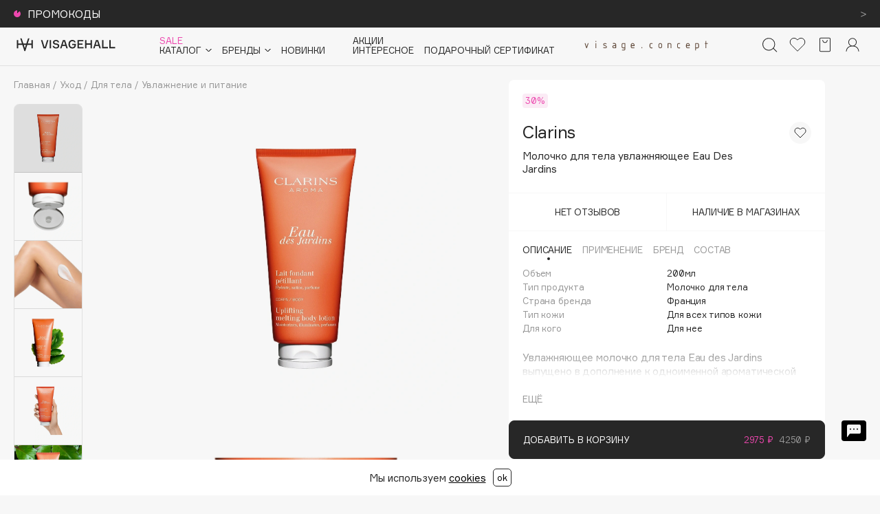

--- FILE ---
content_type: text/html; charset=UTF-8
request_url: https://visagehall.ru/catalog/ukhod/ukhod-za-telom/uvlazhnenie-pitanie_1/molochko-dlya-tela-uvlazhnyayushchee-eau-des-jardins.00242574/
body_size: 71952
content:
<!DOCTYPE html>
<html lang="ru" prefix="og: https://ogp.me/ns#" class="">
<head>
    <meta name="viewport"
          content="width=device-width,initial-scale=1.0,maximum-scale=1,minimal-ui,viewport-fit=cover">
    <meta http-equiv="X-UA-Compatible" content="IE=edge">
    <meta name="format-detection" content="telephone=no">
    <meta name="format-detection" content="address=no">

    <title>Clarins Молочко для тела увлажняющее Eau Des Jardins  — купить по низкой цене в VISAGEHALL </title>
    <meta http-equiv="Content-Type" content="text/html; charset=UTF-8" />
<meta name="robots" content="index, follow" />
<meta name="keywords" content="Молочко для тела увлажняющее Eau Des Jardins , Clarins, косметика, парфюмерия, интернет-магазин, доставка, Москва, Махачкала, Каспийск, Дербент " />
<meta name="description" content="Молочко для тела увлажняющее Eau Des Jardins  Clarins, косметика, парфюмерия, интернет-магазин, доставка, Москва, Махачкала, Каспийск, ДербентКупить молочко для тела увлажняющее eau des jardins   Clarins,  в интернет-магазине VISAGEHALL. Быстрая доставка по всей России. Подробное описание, состав, фото. " />
<link rel="canonical" href="https://visagehall.ru/catalog/ukhod/ukhod-za-telom/uvlazhnenie-pitanie_1/molochko-dlya-tela-uvlazhnyayushchee-eau-des-jardins.00242574/" />
<script type="text/javascript" data-skip-moving="true">(function(w, d, n) {var cl = "bx-core";var ht = d.documentElement;var htc = ht ? ht.className : undefined;if (htc === undefined || htc.indexOf(cl) !== -1){return;}var ua = n.userAgent;if (/(iPad;)|(iPhone;)/i.test(ua)){cl += " bx-ios";}else if (/Windows/i.test(ua)){cl += ' bx-win';}else if (/Macintosh/i.test(ua)){cl += " bx-mac";}else if (/Linux/i.test(ua) && !/Android/i.test(ua)){cl += " bx-linux";}else if (/Android/i.test(ua)){cl += " bx-android";}cl += (/(ipad|iphone|android|mobile|touch)/i.test(ua) ? " bx-touch" : " bx-no-touch");cl += w.devicePixelRatio && w.devicePixelRatio >= 2? " bx-retina": " bx-no-retina";var ieVersion = -1;if (/AppleWebKit/.test(ua)){cl += " bx-chrome";}else if (/Opera/.test(ua)){cl += " bx-opera";}else if (/Firefox/.test(ua)){cl += " bx-firefox";}ht.className = htc ? htc + " " + cl : cl;})(window, document, navigator);</script>


<link href="/bitrix/js/ui/design-tokens/dist/ui.design-tokens.css?167401711024720" type="text/css"  rel="stylesheet" />
<link href="/bitrix/js/ui/fonts/opensans/ui.font.opensans.css?16740169492555" type="text/css"  rel="stylesheet" />
<link href="/bitrix/js/main/popup/dist/main.popup.bundle.css?171391740429861" type="text/css"  rel="stylesheet" />
<link href="/bitrix/cache/css/s1/visagehall_new/page_1cd80c289e9e064d6e6248f3fee58d80/page_1cd80c289e9e064d6e6248f3fee58d80_v1.css?176653988718342" type="text/css"  rel="stylesheet" />
<link href="/bitrix/cache/css/s1/visagehall_new/template_a87fc28e6904a0bbca4949dc7fab51bc/template_a87fc28e6904a0bbca4949dc7fab51bc_v1.css?1766539885477491" type="text/css"  data-template-style="true" rel="stylesheet" />







    <meta property="og:title" content="Молочко для тела увлажняющее Eau Des Jardins ">
    <meta property="og:type" content="">
    <meta property="og:image" content="https://visagehall.ru/api/site/products/189937/image">
    <meta property="og:url" content="">
    <meta property="og:description" content="Увлажняющее молочко для тела Eau des Jardins выпущено в дополнение к одноименной ароматической воде. Благодаря эфирным маслам в составе его нежная текстура с легким ароматом помогает поддерживать хорошее настроение. А органический экстракт каланхоэ и масло лесного ореха заботятся об увлажнении и пит">
    <meta property="og:site_name" content="VISAGEHALL">
    

    <!--    <meta name="theme-color" content="#ec47ae">-->
    <link rel="apple-touch-icon" sizes="57x57" href="/local/templates/visagehall_new/assets/images/icons/favicon_new.svg">
    <link rel="apple-touch-icon" sizes="60x60" href="/local/templates/visagehall_new/assets/images/icons/favicon_new.svg">
    <link rel="apple-touch-icon" sizes="72x72" href="/local/templates/visagehall_new/assets/images/icons/favicon_new.svg">
    <link rel="apple-touch-icon" sizes="76x76" href="/local/templates/visagehall_new/assets/images/icons/favicon_new.svg">
    <link rel="apple-touch-icon" sizes="114x114" href="local/templates/visagehall_new/assets/images/icons/favicon_new.svg">
    <link rel="apple-touch-icon" sizes="120x120" href="local/templates/visagehall_new/assets/images/icons/favicon_new.svg">
    <link rel="apple-touch-icon" sizes="144x144" href="/local/templates/visagehall_new/assets/images/icons/favicon_new.svg">
    <link rel="apple-touch-icon" sizes="152x152" href="/local/templates/visagehall_new/assets/images/icons/favicon_new.svg">
    <link rel="apple-touch-icon" sizes="180x180" href="/local/templates/visagehall_new/assets/images/icons/favicon_new.svg">
    <link rel="icon" type="image/png" sizes="192x192" href="/local/templates/visagehall_new/assets/images/icons/favicon_new.svg">
    <link rel="icon" type="image/png" sizes="32x32" href="/local/templates/visagehall_new/assets/images/icons/favicon_new.svg">
    <link rel="icon" type="image/png" sizes="96x96" href="/local/templates/visagehall_new/assets/images/icons/favicon_new.svg">
    <link rel="icon" type="image/png" sizes="16x16" href="/local/templates/visagehall_new/assets/images/icons/favicon_new.svg">
    <link rel="mask-icon" href="/local/templates/visagehall_new/assets/images/icons/favicon_new.svg" color="#E8388B">
    <link rel="manifest" href="/new_icons/manifest.json">
    <meta name="msapplication-TileColor" content="#ec47ae">
    <meta name="msapplication-TileImage" content="/local/templates/visagehall_new/assets/images/icons/favicon_new.svg">

    <!-- iOs app -->
    <meta name="apple-itunes-app" content="app-id=1230192568">

    <meta name="mailru-verification" content="803b623cf6a0fd99"/>
                <script data-skip-moving="true">

            window.dataLayer = [];
        </script>

        <!-- Yandex.Metrika counter -->
                <noscript><div><img src="https://mc.yandex.ru/watch/33707524" style="position:absolute; left:-9999px;" alt="" /></div></noscript>
        <!-- /Yandex.Metrika counter -->



            <script type="application/ld+json">{
            "@context": "https:\/\/schema.org",
            "@type": "Organization",
            "name": "VISAGEHALL",
            "url": "https://visagehall.ru/",
            "logo": "https://visagehall.ru/upload/images_new_icon/933x933.svg?v=2",
            "address": {
                "@type": "PostalAddress",
                "streetAddress": "Ярагского, 92",
                "addressLocality": "Махачкала",
                "addressRegion": "Дагестан",
                "postalCode": "367003",
                "addressCountry": "RU"
            },
            "contactPoint": {
                "@type": "ContactPoint",
                "contactType": "\u0421\u043b\u0443\u0436\u0431\u0430 \u043f\u043e\u0434\u0434\u0435\u0440\u0436\u043a\u0438 \u043a\u043b\u0438\u0435\u043d\u0442\u043e\u0432",
                "telephone": "+7 800 700 33 37",
                "email": "info@visagehall.ru"
            },
            "sameAs": [
                "https://t.me/visage_hall",
                "https://vk.com/visage_hall",
                "https://instagram.com/visage_hall"
            ]
        }</script>
        <!-- recaptcha start-->
        <style>
        .grecaptcha-badge {
            display: none !important;
        }
		.popmechanic-js-container{
			display: none !important;
		}
    </style>
    <!-- recaptcha end-->
    <!-- mindbox integration -->
        </head>
<body class="is-banner is-cookie">
    
        <a href="https://visagehall.ru/blog/news/promoklody.html" class="info-banner " data-info-banner>
        <div class="container container1">
                            <div class="info-banner__timer" data-info-banner-timer="20000"
                     style="background: conic-gradient(transparent 0%, #ec47ae 0%);"></div>
                        <div class="info-banner__wrapper">
                <p class="info-banner__text">
                    ПРОМОКОДЫ                </p>
            </div>
            <svg width="8" height="9"><use xlink:href="#icon-arrow"></use></svg>
        </div>
    </a>


<!--
 -->

<header class="header  " data-header>
        <div class="header__wrap">
        <div class="container header__container">
            <div class="header__mtoggle">
                <a href="#" class="mtoggle" data-mtoggle>
                    <span class="mtoggle__icon"></span>
                </a>
            </div>

                        
            <div class="header__brand">
                <a href="/" class="brand">
                    <svg width="152" height="40">
                        <use xlink:href="#icon-vh_new_header_logo_v1"></use>
                    </svg>
                    <style>
                        .header__brand a {
                            fill: #272727;
                        }
                        .header__brand a:hover {
                            fill: #ec47ae!important;
                        }
                    </style>
<!--                    <img src="/local/templates/visagehall_new/images/VH_Logotype_Horizontal_v1.svg">-->
                    <!--<img src="/local/templates/visagehall_new/assets/images/logo.svg"
                         width="152"
                         height="13"
                         alt="логотип"
                         class="brand__img">
                    <img src="/local/templates/visagehall_new/assets/images/logo-white.svg"
                         width="152"
                         height="13"
                         alt="логотип visagehall"
                         class="brand__img brand__img--white">-->
                </a>
            </div>
<style>
	.popmechanic-items{
        display: none!important;
	}
    .desktop_catalog{
        display: flex;
    }
    .mobile_catalog{
        display: none;
        padding-right: 20px;
    }
    @media (max-width: 1024px) {
        .desktop_catalog{
            display: none;
        }
        .mobile_catalog{
            display: block;
        }
    }

</style>
            <div class="header__nav">
                <nav class="mnav" data-nav>
                    <div class="mnav__wrap">
                        <div class="mnav__menu">
                            <div class="main-menu desktop_catalog">
                                <div class="main-menu__wrapper">
                                    <div class="main-menu__el main-menu__el--column">
                                        <div class="main-menu__el" data-menu-el>
                                                                                        <a href="/catalog/sale/" class="main-menu__link main-menu__link--sale">
                                                Sale
                                            </a>
                                                                                    </div>

                                        <div class="main-menu__el" data-menu-el>
                                            <a style="max-width: 76px" class="main-menu__link main-menu__link--dropdown main-menu__link--catalog"
                                               data-dropdown-toggle="catalog-menu">
                                                Каталог

                                                <svg width="9" height="4">
                                                    <use xlink:href="#icon-arrow-down"></use>
                                                </svg>
                                            </a>
                                        </div>
                                    </div>

                                    <div class="main-menu__el" data-menu-el>
                                        <a class="main-menu__link main-menu__link--dropdown main-menu__link--brands"
                                           data-dropdown-toggle="brands-menu">
                                            Бренды

                                            <svg width="9" height="4">
                                                <use xlink:href="#icon-arrow-down"></use>
                                            </svg>
                                        </a>
                                    </div>

                                    <div class="main-menu__el" data-menu-el>
                                        <a href="/catalog/vh-new/"
                                           class="main-menu__link">
                                            Новинки
                                        </a>
                                    </div>
                                </div>
                                <div class="main-menu__wrapper">
                                    <div class="main-menu__el main-menu__el--column">
                                        <div class="main-menu__el" data-menu-el>
                                                                                            <a href="/blog/news/" class="main-menu__link">Акции</a>
                                                                                    </div>

                                        <div class="main-menu__el" data-menu-el>
                                                                                            <a href="/blog/events/" class="main-menu__link">Интересное</a>
                                                                                    </div>
                                    </div>

                                    <div class="main-menu__el">
                                                                                    <a href="/certificate/"
                                               class="main-menu__link">
                                                Подарочный сертификат
                                            </a>
                                                                            </div>

                                                                    </div>

                                <div class="main-menu__wrapper main-menu__wrapper__vc">
                                    <div class="main-menu__el" style="cursor: pointer" data-menu-el="">
                                        <a href="https://visageconcept.com/" target="_blank">
                                            <img src="/local/templates/visagehall_new/assets/images/header/logo_concept.svg" style="margin-left: 3px;margin-top: 5px;width: 180px;">
                                        </a>
                                    </div>
                                </div>

                            </div>
                            <div class="main-menu mobile_catalog">
                                <div class="main-menu__wrapper">
                                    <div class="main-menu__el main-menu__el--column">

                                        <div class="main-menu__el" data-menu-el>
                                            <a href="/catalog/vh-new/"
                                               class="main-menu__link">
                                                Новинки
                                                <span>></span>
                                            </a>
                                        </div>
                                        <div class="main-menu__el" data-menu-el>
                                            <a class="main-menu__link main-menu__link--dropdown main-menu__link--catalog"
                                               data-dropdown-toggle="catalog-menu">
                                                Каталог
                                                <span>></span>
                                                <svg width="9" height="4">
                                                    <use xlink:href="#icon-arrow-down"></use>
                                                </svg>
                                            </a>
                                        </div>
                                    </div>

                                    <div class="main-menu__el" data-menu-el>
                                        <a class="main-menu__link main-menu__link--dropdown main-menu__link--brands"
                                           data-dropdown-toggle="brands-menu">
                                            Бренды
                                            <span>></span>
                                            <svg width="9" height="4">
                                                <use xlink:href="#icon-arrow-down"></use>
                                            </svg>
                                        </a>
                                    </div>


                                </div>

                                <div class="main-menu__wrapper">
                                    <div class="main-menu__el main-menu__el--column">
                                        <div class="main-menu__el" data-menu-el>
                                                                                            <a href="/blog/news/" class="main-menu__link">Акции  <span>></span> </a>
                                                                                    </div>

                                        <div class="main-menu__el" data-menu-el>
                                                                                            <a href="/blog/events/" class="main-menu__link">Интересное  <span>></span> </a>
                                                                                    </div>
                                    </div>

                                    <div class="main-menu__el">
                                                                                    <a href="/certificate/"
                                               class="main-menu__link">
                                                Подарочный сертификат
                                                <span>></span>  </a>
                                                                            </div>

                                                                    </div>
                                <div class="main-menu__el" data-menu-el>
                                                                            <a href="/catalog/sale/" class="main-menu__link main-menu__link--sale">
                                            SALE
                                            <span>></span>
                                        </a>
                                                                    </div>
                                <div class="main-menu__wrapper">
                                    <div class="main-menu__el" style="margin-top: 34px; cursor: pointer" data-menu-el="">
                                        <a href="https://visageconcept.com/" class="main-menu__link" target="_blank">
                                            <img src="/local/templates/visagehall_new/assets/images/header/logo_concept.svg" style="margin-left: 3px;margin-top: 5px;width: 180px;">
                                            <span>></span>
                                        </a>
                                    </div>
                                </div>

                            </div>
                        </div>
                    </div>
                </nav>
            </div>

            <div class="header__control">
                <!--'start_frame_cache_header__control'-->                <a href="/search/" class="header__link header__link_search">
                    <svg width="24" height="24">
                        <use xlink:href="#icon-search"></use>
                    </svg>
                </a>
                                <a class="header__link header__link--heart"
                   href="/wishlist/" data-total-items="0" >
                    <svg width="24" height="24">
                        <use xlink:href="#icon-heart-o"></use>
                    </svg>
                </a>

                                <a href="/personal/cart/"
                   class="header__link header__link--cart js-minicart js-body-click-close _noempty" data-total-items="0">
                    <svg width="24" height="24">
                        <use xlink:href="#icon-basket"></use>
                    </svg>
                </a>

                                    <a                             onclick="MicroModal.show('modal-registration')"
                        class="header__link header__link_user">
                        <svg width="24" height="24">
                            <use xlink:href="#icon-profile"></use>
                        </svg>
                    </a>
                
                                    <a                        onclick="MicroModal.show('modal-registration')"
                       class="header__link header__link_user_mobile">
                        <svg width="24" height="24">
                            <use xlink:href="#icon-profile"></use>
                        </svg>
                    </a>
                                <!--'end_frame_cache_header__control'-->            </div>

            <div class="header__contacts">
                <a href="tel:+78007003337" class="header__contacts-link">8-800-700-33-37</a>
                <a href="mailto:info@visagehall.ru" class="header__contacts-link">info@visagehall.ru</a>
            </div>

        </div>
    </div>
    <!--'start_frame_cache_pB0CBO'--><div class="header-catalog" data-catalog="/bitrix/services/main/ajax.php?c=next%3Aheader.catalog&mode=class&action=load">
    <div class="container">
        <div class="header-catalog__breadcrumbs hidden"
             data-catalog-breadcrumbs>
            <a class="header-catalog__back" data-catalog-back>
                <svg width="8" height="9">
                    <use xlink:href="#icon-arrow"></use>
                </svg>

                Назад</a>
            <span>|</span>
            <a class="header-catalog__current" data-catalog-current>Уход</a>
        </div>

        <div class="header-catalog__wrapper">
                        <div class="header-catalog__left">
    <div class="header-catalog__level header-catalog__level--1 active"
         data-catalog-level="0">
        <ul class="header-catalog__list" style="max-width: 330px;">
            <li class="header-catalog__close" data-catalog-close>
                <svg width="8" height="9">
                    <use xlink:href="#icon-arrow"></use>
                </svg>

                Каталог
            </li>
                                                <li class="header-catalog__item">
                        <a class="header-catalog__link" style="max-width: 290px; display: inline-block; color:  #272727;"
                           data-catalog-link="1613">Макияж                                                    </a>
                    </li>
                                                                <li class="header-catalog__item">
                        <a class="header-catalog__link" style="max-width: 290px; display: inline-block; color:  #272727;"
                           data-catalog-link="1616">Уход                                                    </a>
                    </li>
                                                                <li class="header-catalog__item">
                        <a class="header-catalog__link" style="max-width: 290px; display: inline-block; color:  #272727;"
                           data-catalog-link="1617">Ароматы                                                    </a>
                    </li>
                                                                <li class="header-catalog__item">
                        <a class="header-catalog__link" style="max-width: 290px; display: inline-block; color:  #272727;"
                           data-catalog-link="1614">Азия                                                    </a>
                    </li>
                                                                <li class="header-catalog__item">
                        <a class="header-catalog__link" style="max-width: 290px; display: inline-block; color:  #272727;"
                           data-catalog-link="1615">Подарки                            
                                <img style="display: inline-block;height: 24px;position: relative;float: right;margin-left: 8px;" alt="img" src="/upload/resize_cache/webp/uf/2e8/efzk10pkienpq3ivsyiusg6nhib24gxk.webp">

                                                    </a>
                    </li>
                                                                <li class="header-catalog__item">
                        <a class="header-catalog__link" style="max-width: 290px; display: inline-block; color:  #272727;"
                           data-catalog-link="3266">Для мужчин                                                    </a>
                    </li>
                                                                <li class="header-catalog__item">
                        <a class="header-catalog__link" style="max-width: 290px; display: inline-block; color:  #272727;"
                           data-catalog-link="3223">Детям                                                    </a>
                    </li>
                                                                <li class="header-catalog__item">
                        <a class="header-catalog__link" style="max-width: 290px; display: inline-block; color:  #272727;"
                           data-catalog-link="3265">Для дома                                                    </a>
                    </li>
                                                                <li class="header-catalog__item">
                        <a class="header-catalog__link" style="max-width: 290px; display: inline-block; color:  #272727;"
                           data-catalog-link="3264">Техника                                                    </a>
                    </li>
                                    </ul>
    </div>

    <div class="header-catalog__level header-catalog__level--2 inactive"
         data-catalog-level="1"></div>
    <div class="header-catalog__level header-catalog__level--3 inactive"
         data-catalog-level="2"></div>
    <div class="header-catalog__level header-catalog__level--4 inactive"
         data-catalog-level="3"></div>
    <div class="header-catalog__level header-catalog__level--5 inactive"
         data-catalog-level="4"></div>
    <div class="header-catalog__level header-catalog__level--6 inactive"
         data-catalog-level="5"></div>
</div>

            <div class="header-catalog__right">
                                    
<a href="/blog/news/poddarok_ot_vilhelm_parfumerie.html" class="header-catalog__promo header-promo" data-catalog-promo>
    <!--Промо-блок (только на первом уровне header-catalog-->
    <div class="header-promo__image-wrapper">
        <div class="inner">
            <img src="/upload/resize_cache/webp/resize_cache/iblock/34a/1144_700_2/7qk8cc1gus12wwm69ktv2pt0ddbvjheg.webp"
                 width="572" height="350" alt="промо-блок">
                            <div class="adrevtising" onclick="showAdrevtisingInfo(232871, event)" style="z-index: 100">
                    <p class="adrevtising_text">РЕКЛАМА</p>
                </div>
                <div class="adrevtising_info adrevtising_info-232871" id="adrevtisingInfo-232871" style="display: none">
                    <p class="adrevtising_info_text">
                                                    Реклама ООО Визаж косметикс
                                            </p>
                </div>
                    </div>
    </div>

    <div class="header-promo__content">
        <p style="font-size: 25px;  color: black">Подарок от Vilhelm Parfumerie</p>
        <p class="subheadline"></p>
                    <p class="caption caption--uppercase">1 дек - 31 дек</p>
            </div>
</a>

                
                <div class="header-catalog__goods header-goods hidden" data-catalog-goods>
                    <div class="nx-list-slider">
                        <div class="nx-list-slider__slider" data-list-slider="header-goods">
                            <div class="swiper-wrapper" data-ajax-goods>
                            </div>
                        </div>
                    </div>
                </div>
            </div>
        </div>
    </div>
</div>
<!--'end_frame_cache_pB0CBO'-->    
<div class="header-brands" style="display: none" data-brands>
    <div class="container">

        <div class="header-brands__wrapper">
            <div class="header-brands__left">
                <div class="brand-search">
                    <label class="brand-search__label">
                        <svg class="brand-search__label-find" width="25" height="25">
                            <use xlink:href="#icon-search"></use>
                        </svg>

                        <input class="brand-search__input" type="text"
                               placeholder="Найти бренд" data-brand-search>
                        <a class="search-catalog__clear brand-search__label-clear js-form-reset" data-brand-clear>
                            <svg width="24" height="24">
                                <use xlink:href="#icon-clear"></use>
                            </svg>
                        </a>
                    </label>

                    <div class="brand-search__letters letters">
                        <ul class="letters__list">
                            <button data-letter="#brand_favorite"
                                    class="hidden_likes actions__item active actions__item_brand_"></button>
                                                                                                                                                                                            <li class="letters__item letters__item--digits ">
                                    <a data-letter="#brand_0-9"
                                       class="letters__letter">0 - 9</a>
                                </li>
                                                                                                                                                                                            <li class="letters__item  ">
                                    <a data-letter="#brand_A"
                                       class="letters__letter">A</a>
                                </li>
                                                                                                                                                                                            <li class="letters__item  ">
                                    <a data-letter="#brand_B"
                                       class="letters__letter">B</a>
                                </li>
                                                                                                                                                                                            <li class="letters__item  ">
                                    <a data-letter="#brand_C"
                                       class="letters__letter">C</a>
                                </li>
                                                                                                                                                                                            <li class="letters__item  ">
                                    <a data-letter="#brand_D"
                                       class="letters__letter">D</a>
                                </li>
                                                                                                                                                                                            <li class="letters__item  ">
                                    <a data-letter="#brand_E"
                                       class="letters__letter">E</a>
                                </li>
                                                                                                                                                                                            <li class="letters__item  ">
                                    <a data-letter="#brand_F"
                                       class="letters__letter">F</a>
                                </li>
                                                                                                                                                                                            <li class="letters__item  ">
                                    <a data-letter="#brand_G"
                                       class="letters__letter">G</a>
                                </li>
                                                                                                                                                                                            <li class="letters__item  ">
                                    <a data-letter="#brand_H"
                                       class="letters__letter">H</a>
                                </li>
                                                                                                                                                                                            <li class="letters__item  ">
                                    <a data-letter="#brand_I"
                                       class="letters__letter">I</a>
                                </li>
                                                                                                                                                                                            <li class="letters__item  ">
                                    <a data-letter="#brand_J"
                                       class="letters__letter">J</a>
                                </li>
                                                                                                                                                                                            <li class="letters__item  ">
                                    <a data-letter="#brand_K"
                                       class="letters__letter">K</a>
                                </li>
                                                                                                                                                                                            <li class="letters__item  ">
                                    <a data-letter="#brand_L"
                                       class="letters__letter">L</a>
                                </li>
                                                                                                                                                                                            <li class="letters__item  ">
                                    <a data-letter="#brand_M"
                                       class="letters__letter">M</a>
                                </li>
                                                                                                                                                                                            <li class="letters__item  ">
                                    <a data-letter="#brand_N"
                                       class="letters__letter">N</a>
                                </li>
                                                                                                                                                                                            <li class="letters__item  ">
                                    <a data-letter="#brand_O"
                                       class="letters__letter">O</a>
                                </li>
                                                                                                                                                                                            <li class="letters__item  ">
                                    <a data-letter="#brand_P"
                                       class="letters__letter">P</a>
                                </li>
                                                                                                                                                                                            <li class="letters__item  ">
                                    <a data-letter="#brand_Q"
                                       class="letters__letter">Q</a>
                                </li>
                                                                                                                                                                                            <li class="letters__item  ">
                                    <a data-letter="#brand_R"
                                       class="letters__letter">R</a>
                                </li>
                                                                                                                                                                                            <li class="letters__item  ">
                                    <a data-letter="#brand_S"
                                       class="letters__letter">S</a>
                                </li>
                                                                                                                                                                                            <li class="letters__item  ">
                                    <a data-letter="#brand_T"
                                       class="letters__letter">T</a>
                                </li>
                                                                                                                                                                                            <li class="letters__item  ">
                                    <a data-letter="#brand_U"
                                       class="letters__letter">U</a>
                                </li>
                                                                                                                                                                                            <li class="letters__item  ">
                                    <a data-letter="#brand_V"
                                       class="letters__letter">V</a>
                                </li>
                                                                                                                                                                                            <li class="letters__item  ">
                                    <a data-letter="#brand_W"
                                       class="letters__letter">W</a>
                                </li>
                                                                                                                                                                                            <li class="letters__item  ">
                                    <a data-letter="#brand_X"
                                       class="letters__letter">X</a>
                                </li>
                                                                                                                                                                                            <li class="letters__item  ">
                                    <a data-letter="#brand_Y"
                                       class="letters__letter">Y</a>
                                </li>
                                                                                                                                                                                            <li class="letters__item  ">
                                    <a data-letter="#brand_Z"
                                       class="letters__letter">Z</a>
                                </li>
                                                                                                                                                                                            <li class="letters__item letters__item--russian ">
                                    <a data-letter="#brand_А-Я"
                                       class="letters__letter">А - Я</a>
                                </li>
                                                    </ul>
                    </div>

                    <noindex>
                        <p class="brand-search__no-result subheadline hidden" data-brands-no-results>По вашему запросу
                            не найдено соответствий</p>
                    </noindex>

                    <div class="brand-search__content">
                        
                                                    <div class="brand-search__wrapper brand-search__popular">
                                <p class="brand-search__title">Популярные</p>

                                <ul class="brand-search__list">
                                                                            <li style="display: flex" class="brand-search__item">
                                            <button
                                                    class=" hidden_likes actions__item actions__item_brand"
                                                    data-brand-id="1704"
                                                    data-brand-name="Dior"
                                                    data-brand-link="/brands/dior/"></button>
                                            <a style="cursor: pointer" href="/brands/dior/"
                                               class="subheadline">Dior</a>
                                                                                                                                </li>
                                                                            <li style="display: flex" class="brand-search__item">
                                            <button
                                                    class=" hidden_likes actions__item actions__item_brand"
                                                    data-brand-id="2221"
                                                    data-brand-name="Nashi Argan"
                                                    data-brand-link="/brands/nashi-argan/"></button>
                                            <a style="cursor: pointer" href="/brands/nashi-argan/"
                                               class="subheadline">Nashi Argan</a>
                                                                                                                                </li>
                                                                            <li style="display: flex" class="brand-search__item">
                                            <button
                                                    class=" hidden_likes actions__item actions__item_brand"
                                                    data-brand-id="5017"
                                                    data-brand-name="d'Alba"
                                                    data-brand-link="/brands/d-alba/"></button>
                                            <a style="cursor: pointer" href="/brands/d-alba/"
                                               class="subheadline">d'Alba</a>
                                                                                                                                </li>
                                                                            <li style="display: flex" class="brand-search__item">
                                            <button
                                                    class=" hidden_likes actions__item actions__item_brand"
                                                    data-brand-id="2063"
                                                    data-brand-name="Zielinski & Rozen"
                                                    data-brand-link="/brands/zielinski-rozen/"></button>
                                            <a style="cursor: pointer" href="/brands/zielinski-rozen/"
                                               class="subheadline">Zielinski & Rozen</a>
                                                                                                                                </li>
                                                                            <li style="display: flex" class="brand-search__item">
                                            <button
                                                    class=" hidden_likes actions__item actions__item_brand"
                                                    data-brand-id="1980"
                                                    data-brand-name="SHIKstudio"
                                                    data-brand-link="/brands/shikstudio/"></button>
                                            <a style="cursor: pointer" href="/brands/shikstudio/"
                                               class="subheadline">SHIKstudio</a>
                                                                                                                                </li>
                                                                            <li style="display: flex" class="brand-search__item">
                                            <button
                                                    class=" hidden_likes actions__item actions__item_brand"
                                                    data-brand-id="1962"
                                                    data-brand-name="Romanovamakeup"
                                                    data-brand-link="/brands/romanovamakeup/"></button>
                                            <a style="cursor: pointer" href="/brands/romanovamakeup/"
                                               class="subheadline">Romanovamakeup</a>
                                                                                                                                </li>
                                                                            <li style="display: flex" class="brand-search__item">
                                            <button
                                                    class=" hidden_likes actions__item actions__item_brand"
                                                    data-brand-id="2077"
                                                    data-brand-name="Tom Ford"
                                                    data-brand-link="/brands/tom-ford/"></button>
                                            <a style="cursor: pointer" href="/brands/tom-ford/"
                                               class="subheadline">Tom Ford</a>
                                                                                                                                </li>
                                                                            <li style="display: flex" class="brand-search__item">
                                            <button
                                                    class=" hidden_likes actions__item actions__item_brand"
                                                    data-brand-id="1781"
                                                    data-brand-name="HFC"
                                                    data-brand-link="/brands/hfc/"></button>
                                            <a style="cursor: pointer" href="/brands/hfc/"
                                               class="subheadline">HFC</a>
                                                                                                                                </li>
                                                                            <li style="display: flex" class="brand-search__item">
                                            <button
                                                    class=" hidden_likes actions__item actions__item_brand"
                                                    data-brand-id="5138"
                                                    data-brand-name="The Act"
                                                    data-brand-link="/brands/the-act/"></button>
                                            <a style="cursor: pointer" href="/brands/the-act/"
                                               class="subheadline">The Act</a>
                                                                                                                                </li>
                                                                            <li style="display: flex" class="brand-search__item">
                                            <button
                                                    class=" hidden_likes actions__item actions__item_brand"
                                                    data-brand-id="4981"
                                                    data-brand-name="K18"
                                                    data-brand-link="/brands/k18/"></button>
                                            <a style="cursor: pointer" href="/brands/k18/"
                                               class="subheadline">K18</a>
                                                                                                                                </li>
                                                                            <li style="display: flex" class="brand-search__item">
                                            <button
                                                    class=" hidden_likes actions__item actions__item_brand"
                                                    data-brand-id="1736"
                                                    data-brand-name="Estée Lauder"
                                                    data-brand-link="/brands/estee-lauder/"></button>
                                            <a style="cursor: pointer" href="/brands/estee-lauder/"
                                               class="subheadline">Estée Lauder</a>
                                                                                                                                </li>
                                                                            <li style="display: flex" class="brand-search__item">
                                            <button
                                                    class=" hidden_likes actions__item actions__item_brand"
                                                    data-brand-id="1677"
                                                    data-brand-name="Clarins"
                                                    data-brand-link="/brands/clarins/"></button>
                                            <a style="cursor: pointer" href="/brands/clarins/"
                                               class="subheadline">Clarins</a>
                                                                                                                                </li>
                                    
                                </ul>
                            </div>
                        
                                                    <div id="brand_0-9" class="brand-search__wrapper" data-brand-group>
                                <p class="brand-search__title">0 - 9</p>
                                <ul class="brand-search__list">
                                                                            <li style="display: flex" class="brand-search__item" data-brand-item>
                                            <button
                                                    class=" hidden_likes  actions__item actions__item_brand"
                                                    data-brand-id="5128"
                                                    data-brand-name="100BON"
                                                    data-brand-link="/brands/100bon/"></button>
                                            <a style="cursor: pointer" href="/brands/100bon/"
                                               class="subheadline">100BON</a>
                                                                                                                                </li>
                                                                            <li style="display: flex" class="brand-search__item" data-brand-item>
                                            <button
                                                    class=" active hidden_likes  actions__item actions__item_brand"
                                                    data-brand-id="5671"
                                                    data-brand-name="22|11"
                                                    data-brand-link="/brands/22_11/"></button>
                                            <a style="cursor: pointer" href="/brands/22_11/"
                                               class="subheadline">22|11</a>
                                                                                                                                </li>
                                                                    </ul>
                            </div>
                                                    <div id="brand_A" class="brand-search__wrapper" data-brand-group>
                                <p class="brand-search__title">A</p>
                                <ul class="brand-search__list">
                                                                            <li style="display: flex" class="brand-search__item" data-brand-item>
                                            <button
                                                    class=" hidden_likes  actions__item actions__item_brand"
                                                    data-brand-id="1584"
                                                    data-brand-name="Acca Kappa"
                                                    data-brand-link="/brands/acca-kappa/"></button>
                                            <a style="cursor: pointer" href="/brands/acca-kappa/"
                                               class="subheadline">Acca Kappa</a>
                                                                                                                                </li>
                                                                            <li style="display: flex" class="brand-search__item" data-brand-item>
                                            <button
                                                    class=" active hidden_likes  actions__item actions__item_brand"
                                                    data-brand-id="5403"
                                                    data-brand-name="Accoje"
                                                    data-brand-link="/brands/accoje/"></button>
                                            <a style="cursor: pointer" href="/brands/accoje/"
                                               class="subheadline">Accoje</a>
                                                                                                                                </li>
                                                                            <li style="display: flex" class="brand-search__item" data-brand-item>
                                            <button
                                                    class=" active hidden_likes  actions__item actions__item_brand"
                                                    data-brand-id="1585"
                                                    data-brand-name="Acqua di Parma"
                                                    data-brand-link="/brands/acqua-di-parma/"></button>
                                            <a style="cursor: pointer" href="/brands/acqua-di-parma/"
                                               class="subheadline">Acqua di Parma</a>
                                                                                                                                </li>
                                                                            <li style="display: flex" class="brand-search__item" data-brand-item>
                                            <button
                                                    class=" active hidden_likes  actions__item actions__item_brand"
                                                    data-brand-id="5019"
                                                    data-brand-name="Adele for you"
                                                    data-brand-link="/brands/adele-for-you/"></button>
                                            <a style="cursor: pointer" href="/brands/adele-for-you/"
                                               class="subheadline">Adele for you</a>
                                                                                                                                </li>
                                                                            <li style="display: flex" class="brand-search__item" data-brand-item>
                                            <button
                                                    class=" hidden_likes  actions__item actions__item_brand"
                                                    data-brand-id="5442"
                                                    data-brand-name="Advante"
                                                    data-brand-link="/brands/advante/"></button>
                                            <a style="cursor: pointer" href="/brands/advante/"
                                               class="subheadline">Advante</a>
                                                                                                                                </li>
                                                                            <li style="display: flex" class="brand-search__item" data-brand-item>
                                            <button
                                                    class=" hidden_likes  actions__item actions__item_brand"
                                                    data-brand-id="4810"
                                                    data-brand-name="Aesop"
                                                    data-brand-link="/brands/aesop/"></button>
                                            <a style="cursor: pointer" href="/brands/aesop/"
                                               class="subheadline">Aesop</a>
                                                                                                                                </li>
                                                                            <li style="display: flex" class="brand-search__item" data-brand-item>
                                            <button
                                                    class=" hidden_likes  actions__item actions__item_brand"
                                                    data-brand-id="5362"
                                                    data-brand-name="Age Stop"
                                                    data-brand-link="/brands/age-stop/"></button>
                                            <a style="cursor: pointer" href="/brands/age-stop/"
                                               class="subheadline">Age Stop</a>
                                                                                                                                </li>
                                                                            <li style="display: flex" class="brand-search__item" data-brand-item>
                                            <button
                                                    class=" active hidden_likes  actions__item actions__item_brand"
                                                    data-brand-id="1589"
                                                    data-brand-name="Ajmal"
                                                    data-brand-link="/brands/ajmal/"></button>
                                            <a style="cursor: pointer" href="/brands/ajmal/"
                                               class="subheadline">Ajmal</a>
                                                                                                                                </li>
                                                                            <li style="display: flex" class="brand-search__item" data-brand-item>
                                            <button
                                                    class=" hidden_likes  actions__item actions__item_brand"
                                                    data-brand-id="5203"
                                                    data-brand-name="Alix Avien"
                                                    data-brand-link="/brands/alix-avien/"></button>
                                            <a style="cursor: pointer" href="/brands/alix-avien/"
                                               class="subheadline">Alix Avien</a>
                                                                                                                                </li>
                                                                            <li style="display: flex" class="brand-search__item" data-brand-item>
                                            <button
                                                    class=" active hidden_likes  actions__item actions__item_brand"
                                                    data-brand-id="4731"
                                                    data-brand-name="Allies of Skin"
                                                    data-brand-link="/brands/allies-of-skin/"></button>
                                            <a style="cursor: pointer" href="/brands/allies-of-skin/"
                                               class="subheadline">Allies of Skin</a>
                                                                                                                                </li>
                                                                            <li style="display: flex" class="brand-search__item" data-brand-item>
                                            <button
                                                    class=" hidden_likes  actions__item actions__item_brand"
                                                    data-brand-id="5046"
                                                    data-brand-name="Alvin D'or"
                                                    data-brand-link="/brands/alvin-d-or/"></button>
                                            <a style="cursor: pointer" href="/brands/alvin-d-or/"
                                               class="subheadline">Alvin D'or</a>
                                                                                                                                </li>
                                                                            <li style="display: flex" class="brand-search__item" data-brand-item>
                                            <button
                                                    class=" hidden_likes  actions__item actions__item_brand"
                                                    data-brand-id="5658"
                                                    data-brand-name="AMAN"
                                                    data-brand-link="/brands/aman/"></button>
                                            <a style="cursor: pointer" href="/brands/aman/"
                                               class="subheadline">AMAN</a>
                                                                                                                                </li>
                                                                            <li style="display: flex" class="brand-search__item" data-brand-item>
                                            <button
                                                    class=" hidden_likes  actions__item actions__item_brand"
                                                    data-brand-id="4858"
                                                    data-brand-name="Amina Daudova Brushes"
                                                    data-brand-link="/brands/amina-daudova-brushes/"></button>
                                            <a style="cursor: pointer" href="/brands/amina-daudova-brushes/"
                                               class="subheadline">Amina Daudova Brushes</a>
                                                                                                                                </li>
                                                                            <li style="display: flex" class="brand-search__item" data-brand-item>
                                            <button
                                                    class=" hidden_likes  actions__item actions__item_brand"
                                                    data-brand-id="1592"
                                                    data-brand-name="Amouage"
                                                    data-brand-link="/brands/amouage/"></button>
                                            <a style="cursor: pointer" href="/brands/amouage/"
                                               class="subheadline">Amouage</a>
                                                                                                                                </li>
                                                                            <li style="display: flex" class="brand-search__item" data-brand-item>
                                            <button
                                                    class=" active hidden_likes  actions__item actions__item_brand"
                                                    data-brand-id="5607"
                                                    data-brand-name="Amuleto Di Casa"
                                                    data-brand-link="/brands/amuleto-di-casa/"></button>
                                            <a style="cursor: pointer" href="/brands/amuleto-di-casa/"
                                               class="subheadline">Amuleto Di Casa</a>
                                                                                                                                </li>
                                                                            <li style="display: flex" class="brand-search__item" data-brand-item>
                                            <button
                                                    class=" hidden_likes  actions__item actions__item_brand"
                                                    data-brand-id="1594"
                                                    data-brand-name="Angel Schlesser"
                                                    data-brand-link="/brands/angel-schlesser/"></button>
                                            <a style="cursor: pointer" href="/brands/angel-schlesser/"
                                               class="subheadline">Angel Schlesser</a>
                                                                                                                                </li>
                                                                            <li style="display: flex" class="brand-search__item" data-brand-item>
                                            <button
                                                    class=" active hidden_likes  actions__item actions__item_brand"
                                                    data-brand-id="5510"
                                                    data-brand-name="Angiopharm"
                                                    data-brand-link="/brands/angiopharm/"></button>
                                            <a style="cursor: pointer" href="/brands/angiopharm/"
                                               class="subheadline">Angiopharm</a>
                                                                                                                                </li>
                                                                            <li style="display: flex" class="brand-search__item" data-brand-item>
                                            <button
                                                    class=" hidden_likes  actions__item actions__item_brand"
                                                    data-brand-id="1595"
                                                    data-brand-name="Annbeauty"
                                                    data-brand-link="/brands/annbeauty/"></button>
                                            <a style="cursor: pointer" href="/brands/annbeauty/"
                                               class="subheadline">Annbeauty</a>
                                                                                                                                </li>
                                                                            <li style="display: flex" class="brand-search__item" data-brand-item>
                                            <button
                                                    class=" hidden_likes  actions__item actions__item_brand"
                                                    data-brand-id="5668"
                                                    data-brand-name="Anua"
                                                    data-brand-link="/brands/anua/"></button>
                                            <a style="cursor: pointer" href="/brands/anua/"
                                               class="subheadline">Anua</a>
                                                                                                                                </li>
                                                                            <li style="display: flex" class="brand-search__item" data-brand-item>
                                            <button
                                                    class=" hidden_likes  actions__item actions__item_brand"
                                                    data-brand-id="5694"
                                                    data-brand-name="Aquafresh"
                                                    data-brand-link="/brands/aquafresh/"></button>
                                            <a style="cursor: pointer" href="/brands/aquafresh/"
                                               class="subheadline">Aquafresh</a>
                                                                                                                                </li>
                                                                            <li style="display: flex" class="brand-search__item" data-brand-item>
                                            <button
                                                    class=" active hidden_likes  actions__item actions__item_brand"
                                                    data-brand-id="1600"
                                                    data-brand-name="Aravia Professional"
                                                    data-brand-link="/brands/aravia-professional/"></button>
                                            <a style="cursor: pointer" href="/brands/aravia-professional/"
                                               class="subheadline">Aravia Professional</a>
                                                                                                                                </li>
                                                                            <li style="display: flex" class="brand-search__item" data-brand-item>
                                            <button
                                                    class=" hidden_likes  actions__item actions__item_brand"
                                                    data-brand-id="5048"
                                                    data-brand-name="Arcadia"
                                                    data-brand-link="/brands/arcadia/"></button>
                                            <a style="cursor: pointer" href="/brands/arcadia/"
                                               class="subheadline">Arcadia</a>
                                                                                                                                </li>
                                                                            <li style="display: flex" class="brand-search__item" data-brand-item>
                                            <button
                                                    class=" active hidden_likes  actions__item actions__item_brand"
                                                    data-brand-id="1601"
                                                    data-brand-name="Architect Demidoff"
                                                    data-brand-link="/brands/architect-demidoff/"></button>
                                            <a style="cursor: pointer" href="/brands/architect-demidoff/"
                                               class="subheadline">Architect Demidoff</a>
                                                                                                                                </li>
                                                                            <li style="display: flex" class="brand-search__item" data-brand-item>
                                            <button
                                                    class=" active hidden_likes  actions__item actions__item_brand"
                                                    data-brand-id="5452"
                                                    data-brand-name="ARIVE MAKEUP"
                                                    data-brand-link="/brands/arive-makeup/"></button>
                                            <a style="cursor: pointer" href="/brands/arive-makeup/"
                                               class="subheadline">ARIVE MAKEUP</a>
                                                                                                                                </li>
                                                                            <li style="display: flex" class="brand-search__item" data-brand-item>
                                            <button
                                                    class=" hidden_likes  actions__item actions__item_brand"
                                                    data-brand-id="4748"
                                                    data-brand-name="Aroma Harmony"
                                                    data-brand-link="/brands/aroma-harmony/"></button>
                                            <a style="cursor: pointer" href="/brands/aroma-harmony/"
                                               class="subheadline">Aroma Harmony</a>
                                                                                                                                </li>
                                                                            <li style="display: flex" class="brand-search__item" data-brand-item>
                                            <button
                                                    class=" active hidden_likes  actions__item actions__item_brand"
                                                    data-brand-id="4824"
                                                    data-brand-name="Art&Fact"
                                                    data-brand-link="/brands/art-fact/"></button>
                                            <a style="cursor: pointer" href="/brands/art-fact/"
                                               class="subheadline">Art&Fact</a>
                                                                                                                                </li>
                                                                            <li style="display: flex" class="brand-search__item" data-brand-item>
                                            <button
                                                    class=" active hidden_likes  actions__item actions__item_brand"
                                                    data-brand-id="1606"
                                                    data-brand-name="Art-Visage"
                                                    data-brand-link="/brands/art-visage/"></button>
                                            <a style="cursor: pointer" href="/brands/art-visage/"
                                               class="subheadline">Art-Visage</a>
                                                                                                                                </li>
                                                                            <li style="display: flex" class="brand-search__item" data-brand-item>
                                            <button
                                                    class=" active hidden_likes  actions__item actions__item_brand"
                                                    data-brand-id="1604"
                                                    data-brand-name="Artdeco"
                                                    data-brand-link="/brands/artdeco/"></button>
                                            <a style="cursor: pointer" href="/brands/artdeco/"
                                               class="subheadline">Artdeco</a>
                                                                                                                                </li>
                                                                            <li style="display: flex" class="brand-search__item" data-brand-item>
                                            <button
                                                    class=" hidden_likes  actions__item actions__item_brand"
                                                    data-brand-id="5693"
                                                    data-brand-name="Assoro"
                                                    data-brand-link="/brands/assoro/"></button>
                                            <a style="cursor: pointer" href="/brands/assoro/"
                                               class="subheadline">Assoro</a>
                                                                                                                                </li>
                                                                            <li style="display: flex" class="brand-search__item" data-brand-item>
                                            <button
                                                    class=" hidden_likes  actions__item actions__item_brand"
                                                    data-brand-id="5217"
                                                    data-brand-name="Astra"
                                                    data-brand-link="/brands/astra/"></button>
                                            <a style="cursor: pointer" href="/brands/astra/"
                                               class="subheadline">Astra</a>
                                                                                                                                </li>
                                                                            <li style="display: flex" class="brand-search__item" data-brand-item>
                                            <button
                                                    class=" hidden_likes  actions__item actions__item_brand"
                                                    data-brand-id="5321"
                                                    data-brand-name="Atelier Rebul"
                                                    data-brand-link="/brands/atelier-rebul/"></button>
                                            <a style="cursor: pointer" href="/brands/atelier-rebul/"
                                               class="subheadline">Atelier Rebul</a>
                                                                                                                                </li>
                                                                            <li style="display: flex" class="brand-search__item" data-brand-item>
                                            <button
                                                    class=" active hidden_likes  actions__item actions__item_brand"
                                                    data-brand-id="4664"
                                                    data-brand-name="Augustinus Bader"
                                                    data-brand-link="/brands/augustinus-bader/"></button>
                                            <a style="cursor: pointer" href="/brands/augustinus-bader/"
                                               class="subheadline">Augustinus Bader</a>
                                                                                                                                </li>
                                                                            <li style="display: flex" class="brand-search__item" data-brand-item>
                                            <button
                                                    class=" hidden_likes  actions__item actions__item_brand"
                                                    data-brand-id="5096"
                                                    data-brand-name="Aveda"
                                                    data-brand-link="/brands/aveda/"></button>
                                            <a style="cursor: pointer" href="/brands/aveda/"
                                               class="subheadline">Aveda</a>
                                                                                                                                </li>
                                                                            <li style="display: flex" class="brand-search__item" data-brand-item>
                                            <button
                                                    class=" active hidden_likes  actions__item actions__item_brand"
                                                    data-brand-id="1611"
                                                    data-brand-name="Avene"
                                                    data-brand-link="/brands/avene/"></button>
                                            <a style="cursor: pointer" href="/brands/avene/"
                                               class="subheadline">Avene</a>
                                                                                                                                </li>
                                                                    </ul>
                            </div>
                                                    <div id="brand_B" class="brand-search__wrapper" data-brand-group>
                                <p class="brand-search__title">B</p>
                                <ul class="brand-search__list">
                                                                            <li style="display: flex" class="brand-search__item" data-brand-item>
                                            <button
                                                    class=" active hidden_likes  actions__item actions__item_brand"
                                                    data-brand-id="1613"
                                                    data-brand-name="Babor"
                                                    data-brand-link="/brands/babor/"></button>
                                            <a style="cursor: pointer" href="/brands/babor/"
                                               class="subheadline">Babor</a>
                                                                                                                                </li>
                                                                            <li style="display: flex" class="brand-search__item" data-brand-item>
                                            <button
                                                    class=" hidden_likes  actions__item actions__item_brand"
                                                    data-brand-id="5135"
                                                    data-brand-name="Babu"
                                                    data-brand-link="/brands/babu/"></button>
                                            <a style="cursor: pointer" href="/brands/babu/"
                                               class="subheadline">Babu</a>
                                                                                                                                </li>
                                                                            <li style="display: flex" class="brand-search__item" data-brand-item>
                                            <button
                                                    class=" hidden_likes  actions__item actions__item_brand"
                                                    data-brand-id="5595"
                                                    data-brand-name="Baffy"
                                                    data-brand-link="/brands/baffy/"></button>
                                            <a style="cursor: pointer" href="/brands/baffy/"
                                               class="subheadline">Baffy</a>
                                                                                                                                </li>
                                                                            <li style="display: flex" class="brand-search__item" data-brand-item>
                                            <button
                                                    class=" active hidden_likes  actions__item actions__item_brand"
                                                    data-brand-id="1615"
                                                    data-brand-name="Balmain Hair Couture"
                                                    data-brand-link="/brands/balmain-hair-couture/"></button>
                                            <a style="cursor: pointer" href="/brands/balmain-hair-couture/"
                                               class="subheadline">Balmain Hair Couture</a>
                                                                                                                                </li>
                                                                            <li style="display: flex" class="brand-search__item" data-brand-item>
                                            <button
                                                    class=" hidden_likes  actions__item actions__item_brand"
                                                    data-brand-id="1597"
                                                    data-brand-name="Banderas"
                                                    data-brand-link="/brands/banderas/"></button>
                                            <a style="cursor: pointer" href="/brands/banderas/"
                                               class="subheadline">Banderas</a>
                                                                                                                                </li>
                                                                            <li style="display: flex" class="brand-search__item" data-brand-item>
                                            <button
                                                    class=" hidden_likes  actions__item actions__item_brand"
                                                    data-brand-id="4753"
                                                    data-brand-name="Basicare"
                                                    data-brand-link="/brands/basicare/"></button>
                                            <a style="cursor: pointer" href="/brands/basicare/"
                                               class="subheadline">Basicare</a>
                                                                                                                                </li>
                                                                            <li style="display: flex" class="brand-search__item" data-brand-item>
                                            <button
                                                    class=" hidden_likes  actions__item actions__item_brand"
                                                    data-brand-id="1617"
                                                    data-brand-name="Batiste"
                                                    data-brand-link="/brands/batiste/"></button>
                                            <a style="cursor: pointer" href="/brands/batiste/"
                                               class="subheadline">Batiste</a>
                                                                                                                                </li>
                                                                            <li style="display: flex" class="brand-search__item" data-brand-item>
                                            <button
                                                    class=" hidden_likes  actions__item actions__item_brand"
                                                    data-brand-id="4453"
                                                    data-brand-name="Beauty Bar"
                                                    data-brand-link="/brands/beauty-bar/"></button>
                                            <a style="cursor: pointer" href="/brands/beauty-bar/"
                                               class="subheadline">Beauty Bar</a>
                                                                                                                                </li>
                                                                            <li style="display: flex" class="brand-search__item" data-brand-item>
                                            <button
                                                    class=" active hidden_likes  actions__item actions__item_brand"
                                                    data-brand-id="5375"
                                                    data-brand-name="Beauty Bomb "
                                                    data-brand-link="/brands/beauty-bomb-/"></button>
                                            <a style="cursor: pointer" href="/brands/beauty-bomb-/"
                                               class="subheadline">Beauty Bomb </a>
                                                                                                                                </li>
                                                                            <li style="display: flex" class="brand-search__item" data-brand-item>
                                            <button
                                                    class=" hidden_likes  actions__item actions__item_brand"
                                                    data-brand-id="5167"
                                                    data-brand-name="Beauty Pati"
                                                    data-brand-link="/brands/beauty-pati/"></button>
                                            <a style="cursor: pointer" href="/brands/beauty-pati/"
                                               class="subheadline">Beauty Pati</a>
                                                                                                                                </li>
                                                                            <li style="display: flex" class="brand-search__item" data-brand-item>
                                            <button
                                                    class=" hidden_likes  actions__item actions__item_brand"
                                                    data-brand-id="1620"
                                                    data-brand-name="beautyblender"
                                                    data-brand-link="/brands/beautyblender/"></button>
                                            <a style="cursor: pointer" href="/brands/beautyblender/"
                                               class="subheadline">beautyblender</a>
                                                                                                                                </li>
                                                                            <li style="display: flex" class="brand-search__item" data-brand-item>
                                            <button
                                                    class=" hidden_likes  actions__item actions__item_brand"
                                                    data-brand-id="1621"
                                                    data-brand-name="BeautyDrugs"
                                                    data-brand-link="/brands/beautydrugs/"></button>
                                            <a style="cursor: pointer" href="/brands/beautydrugs/"
                                               class="subheadline">BeautyDrugs</a>
                                                                                                                                </li>
                                                                            <li style="display: flex" class="brand-search__item" data-brand-item>
                                            <button
                                                    class=" active hidden_likes  actions__item actions__item_brand"
                                                    data-brand-id="4951"
                                                    data-brand-name="BeauuGreen"
                                                    data-brand-link="/brands/beauugreen/"></button>
                                            <a style="cursor: pointer" href="/brands/beauugreen/"
                                               class="subheadline">BeauuGreen</a>
                                                                                                                                </li>
                                                                            <li style="display: flex" class="brand-search__item" data-brand-item>
                                            <button
                                                    class=" hidden_likes  actions__item actions__item_brand"
                                                    data-brand-id="4933"
                                                    data-brand-name="Bebble"
                                                    data-brand-link="/brands/bebble/"></button>
                                            <a style="cursor: pointer" href="/brands/bebble/"
                                               class="subheadline">Bebble</a>
                                                                                                                                </li>
                                                                            <li style="display: flex" class="brand-search__item" data-brand-item>
                                            <button
                                                    class=" hidden_likes  actions__item actions__item_brand"
                                                    data-brand-id="5244"
                                                    data-brand-name="Bespecial"
                                                    data-brand-link="/brands/bespecial/"></button>
                                            <a style="cursor: pointer" href="/brands/bespecial/"
                                               class="subheadline">Bespecial</a>
                                                                                                                                </li>
                                                                            <li style="display: flex" class="brand-search__item" data-brand-item>
                                            <button
                                                    class=" active hidden_likes  actions__item actions__item_brand"
                                                    data-brand-id="4760"
                                                    data-brand-name="Beter"
                                                    data-brand-link="/brands/beter/"></button>
                                            <a style="cursor: pointer" href="/brands/beter/"
                                               class="subheadline">Beter</a>
                                                                                                                                </li>
                                                                            <li style="display: flex" class="brand-search__item" data-brand-item>
                                            <button
                                                    class=" hidden_likes  actions__item actions__item_brand"
                                                    data-brand-id="4967"
                                                    data-brand-name="Beverly Hills Polo Club "
                                                    data-brand-link="/brands/beverly-hills-polo-club-/"></button>
                                            <a style="cursor: pointer" href="/brands/beverly-hills-polo-club-/"
                                               class="subheadline">Beverly Hills Polo Club </a>
                                                                                                                                </li>
                                                                            <li style="display: flex" class="brand-search__item" data-brand-item>
                                            <button
                                                    class=" active hidden_likes  actions__item actions__item_brand"
                                                    data-brand-id="5691"
                                                    data-brand-name="BILOU"
                                                    data-brand-link="/brands/bilou/"></button>
                                            <a style="cursor: pointer" href="/brands/bilou/"
                                               class="subheadline">BILOU</a>
                                                                                                                                </li>
                                                                            <li style="display: flex" class="brand-search__item" data-brand-item>
                                            <button
                                                    class=" hidden_likes  actions__item actions__item_brand"
                                                    data-brand-id="5562"
                                                    data-brand-name="Biodance"
                                                    data-brand-link="/brands/biodance/"></button>
                                            <a style="cursor: pointer" href="/brands/biodance/"
                                               class="subheadline">Biodance</a>
                                                                                                                                </li>
                                                                            <li style="display: flex" class="brand-search__item" data-brand-item>
                                            <button
                                                    class=" active hidden_likes  actions__item actions__item_brand"
                                                    data-brand-id="1630"
                                                    data-brand-name="Bioderma"
                                                    data-brand-link="/brands/bioderma/"></button>
                                            <a style="cursor: pointer" href="/brands/bioderma/"
                                               class="subheadline">Bioderma</a>
                                                                                                                                </li>
                                                                            <li style="display: flex" class="brand-search__item" data-brand-item>
                                            <button
                                                    class=" hidden_likes  actions__item actions__item_brand"
                                                    data-brand-id="4814"
                                                    data-brand-name="Biomed"
                                                    data-brand-link="/brands/biomed/"></button>
                                            <a style="cursor: pointer" href="/brands/biomed/"
                                               class="subheadline">Biomed</a>
                                                                                                                                </li>
                                                                            <li style="display: flex" class="brand-search__item" data-brand-item>
                                            <button
                                                    class=" hidden_likes  actions__item actions__item_brand"
                                                    data-brand-id="1633"
                                                    data-brand-name="Biorepair"
                                                    data-brand-link="/brands/biorepair/"></button>
                                            <a style="cursor: pointer" href="/brands/biorepair/"
                                               class="subheadline">Biorepair</a>
                                                                                                                                </li>
                                                                            <li style="display: flex" class="brand-search__item" data-brand-item>
                                            <button
                                                    class=" active hidden_likes  actions__item actions__item_brand"
                                                    data-brand-id="1636"
                                                    data-brand-name="Blanx"
                                                    data-brand-link="/brands/blanx/"></button>
                                            <a style="cursor: pointer" href="/brands/blanx/"
                                               class="subheadline">Blanx</a>
                                                                                                                                </li>
                                                                            <li style="display: flex" class="brand-search__item" data-brand-item>
                                            <button
                                                    class=" hidden_likes  actions__item actions__item_brand"
                                                    data-brand-id="4652"
                                                    data-brand-name="Blistex"
                                                    data-brand-link="/brands/blistex/"></button>
                                            <a style="cursor: pointer" href="/brands/blistex/"
                                               class="subheadline">Blistex</a>
                                                                                                                                </li>
                                                                            <li style="display: flex" class="brand-search__item" data-brand-item>
                                            <button
                                                    class=" active hidden_likes  actions__item actions__item_brand"
                                                    data-brand-id="1640"
                                                    data-brand-name="Boadicea The Victorious"
                                                    data-brand-link="/brands/boadicea-the-victorious/"></button>
                                            <a style="cursor: pointer" href="/brands/boadicea-the-victorious/"
                                               class="subheadline">Boadicea The Victorious</a>
                                                                                                                                </li>
                                                                            <li style="display: flex" class="brand-search__item" data-brand-item>
                                            <button
                                                    class=" active hidden_likes  actions__item actions__item_brand"
                                                    data-brand-id="1641"
                                                    data-brand-name="Bobbi Brown"
                                                    data-brand-link="/brands/bobbi-brown/"></button>
                                            <a style="cursor: pointer" href="/brands/bobbi-brown/"
                                               class="subheadline">Bobbi Brown</a>
                                                                                                                                </li>
                                                                            <li style="display: flex" class="brand-search__item" data-brand-item>
                                            <button
                                                    class=" active hidden_likes  actions__item actions__item_brand"
                                                    data-brand-id="5406"
                                                    data-brand-name="Bon Parfumeur Paris"
                                                    data-brand-link="/brands/bon-parfumeur-paris/"></button>
                                            <a style="cursor: pointer" href="/brands/bon-parfumeur-paris/"
                                               class="subheadline">Bon Parfumeur Paris</a>
                                                                                                                                </li>
                                                                            <li style="display: flex" class="brand-search__item" data-brand-item>
                                            <button
                                                    class=" active hidden_likes  actions__item actions__item_brand"
                                                    data-brand-id="4485"
                                                    data-brand-name="BOOMSHOP"
                                                    data-brand-link="/brands/boomshop/"></button>
                                            <a style="cursor: pointer" href="/brands/boomshop/"
                                               class="subheadline">BOOMSHOP</a>
                                                                                                                                </li>
                                                                            <li style="display: flex" class="brand-search__item" data-brand-item>
                                            <button
                                                    class=" active hidden_likes  actions__item actions__item_brand"
                                                    data-brand-id="5553"
                                                    data-brand-name="BORK"
                                                    data-brand-link="/brands/bork/"></button>
                                            <a style="cursor: pointer" href="/brands/bork/"
                                               class="subheadline">BORK</a>
                                                                                                                                </li>
                                                                            <li style="display: flex" class="brand-search__item" data-brand-item>
                                            <button
                                                    class=" hidden_likes  actions__item actions__item_brand"
                                                    data-brand-id="5690"
                                                    data-brand-name="Brunello Cucinelli"
                                                    data-brand-link="/brands/brunello_cucinelli/"></button>
                                            <a style="cursor: pointer" href="/brands/brunello_cucinelli/"
                                               class="subheadline">Brunello Cucinelli</a>
                                                                                                                                </li>
                                                                            <li style="display: flex" class="brand-search__item" data-brand-item>
                                            <button
                                                    class=" active hidden_likes  actions__item actions__item_brand"
                                                    data-brand-id="1654"
                                                    data-brand-name="Bvlgari"
                                                    data-brand-link="/brands/bvlgari/"></button>
                                            <a style="cursor: pointer" href="/brands/bvlgari/"
                                               class="subheadline">Bvlgari</a>
                                                                                                                                </li>
                                                                            <li style="display: flex" class="brand-search__item" data-brand-item>
                                            <button
                                                    class=" hidden_likes  actions__item actions__item_brand"
                                                    data-brand-id="5214"
                                                    data-brand-name="by TERRY"
                                                    data-brand-link="/brands/by-terry/"></button>
                                            <a style="cursor: pointer" href="/brands/by-terry/"
                                               class="subheadline">by TERRY</a>
                                                                                                                                </li>
                                                                            <li style="display: flex" class="brand-search__item" data-brand-item>
                                            <button
                                                    class=" hidden_likes  actions__item actions__item_brand"
                                                    data-brand-id="5522"
                                                    data-brand-name="BY WISHTREND"
                                                    data-brand-link="/brands/by-wishtrend/"></button>
                                            <a style="cursor: pointer" href="/brands/by-wishtrend/"
                                               class="subheadline">BY WISHTREND</a>
                                                                                                                                </li>
                                                                            <li style="display: flex" class="brand-search__item" data-brand-item>
                                            <button
                                                    class=" active hidden_likes  actions__item actions__item_brand"
                                                    data-brand-id="1655"
                                                    data-brand-name="Byredo"
                                                    data-brand-link="/brands/byredo/"></button>
                                            <a style="cursor: pointer" href="/brands/byredo/"
                                               class="subheadline">Byredo</a>
                                                                                                                                </li>
                                                                    </ul>
                            </div>
                                                    <div id="brand_C" class="brand-search__wrapper" data-brand-group>
                                <p class="brand-search__title">C</p>
                                <ul class="brand-search__list">
                                                                            <li style="display: flex" class="brand-search__item" data-brand-item>
                                            <button
                                                    class=" hidden_likes  actions__item actions__item_brand"
                                                    data-brand-id="5695"
                                                    data-brand-name="Cadence"
                                                    data-brand-link="/brands/cadence/"></button>
                                            <a style="cursor: pointer" href="/brands/cadence/"
                                               class="subheadline">Cadence</a>
                                                                                                                                </li>
                                                                            <li style="display: flex" class="brand-search__item" data-brand-item>
                                            <button
                                                    class=" active hidden_likes  actions__item actions__item_brand"
                                                    data-brand-id="5609"
                                                    data-brand-name="Camomilla Blu"
                                                    data-brand-link="/brands/camomilla-blu/"></button>
                                            <a style="cursor: pointer" href="/brands/camomilla-blu/"
                                               class="subheadline">Camomilla Blu</a>
                                                                                                                                </li>
                                                                            <li style="display: flex" class="brand-search__item" data-brand-item>
                                            <button
                                                    class=" hidden_likes  actions__item actions__item_brand"
                                                    data-brand-id="4896"
                                                    data-brand-name="Capelli Dorati"
                                                    data-brand-link="/brands/capelli-dorati/"></button>
                                            <a style="cursor: pointer" href="/brands/capelli-dorati/"
                                               class="subheadline">Capelli Dorati</a>
                                                                                                                                </li>
                                                                            <li style="display: flex" class="brand-search__item" data-brand-item>
                                            <button
                                                    class=" active hidden_likes  actions__item actions__item_brand"
                                                    data-brand-id="5578"
                                                    data-brand-name="Carbon Theory"
                                                    data-brand-link="/brands/carbon-theory/"></button>
                                            <a style="cursor: pointer" href="/brands/carbon-theory/"
                                               class="subheadline">Carbon Theory</a>
                                                                                                                                </li>
                                                                            <li style="display: flex" class="brand-search__item" data-brand-item>
                                            <button
                                                    class=" hidden_likes  actions__item actions__item_brand"
                                                    data-brand-id="1661"
                                                    data-brand-name="Carmex"
                                                    data-brand-link="/brands/carmex/"></button>
                                            <a style="cursor: pointer" href="/brands/carmex/"
                                               class="subheadline">Carmex</a>
                                                                                                                                </li>
                                                                            <li style="display: flex" class="brand-search__item" data-brand-item>
                                            <button
                                                    class=" active hidden_likes  actions__item actions__item_brand"
                                                    data-brand-id="1662"
                                                    data-brand-name="Carolina Herrera"
                                                    data-brand-link="/brands/carolina-herrera/"></button>
                                            <a style="cursor: pointer" href="/brands/carolina-herrera/"
                                               class="subheadline">Carolina Herrera</a>
                                                                                                                                </li>
                                                                            <li style="display: flex" class="brand-search__item" data-brand-item>
                                            <button
                                                    class=" active hidden_likes  actions__item actions__item_brand"
                                                    data-brand-id="1666"
                                                    data-brand-name="Catrice"
                                                    data-brand-link="/brands/catrice/"></button>
                                            <a style="cursor: pointer" href="/brands/catrice/"
                                               class="subheadline">Catrice</a>
                                                                                                                                </li>
                                                                            <li style="display: flex" class="brand-search__item" data-brand-item>
                                            <button
                                                    class=" active hidden_likes  actions__item actions__item_brand"
                                                    data-brand-id="5472"
                                                    data-brand-name="Celimax"
                                                    data-brand-link="/brands/celimax/"></button>
                                            <a style="cursor: pointer" href="/brands/celimax/"
                                               class="subheadline">Celimax</a>
                                                                                                                                </li>
                                                                            <li style="display: flex" class="brand-search__item" data-brand-item>
                                            <button
                                                    class=" hidden_likes  actions__item actions__item_brand"
                                                    data-brand-id="4532"
                                                    data-brand-name="Cettua"
                                                    data-brand-link="/brands/cettua/"></button>
                                            <a style="cursor: pointer" href="/brands/cettua/"
                                               class="subheadline">Cettua</a>
                                                                                                                                </li>
                                                                            <li style="display: flex" class="brand-search__item" data-brand-item>
                                            <button
                                                    class=" active hidden_likes  actions__item actions__item_brand"
                                                    data-brand-id="1673"
                                                    data-brand-name="Chupa Chups"
                                                    data-brand-link="/brands/chupa-chups/"></button>
                                            <a style="cursor: pointer" href="/brands/chupa-chups/"
                                               class="subheadline">Chupa Chups</a>
                                                                                                                                </li>
                                                                            <li style="display: flex" class="brand-search__item" data-brand-item>
                                            <button
                                                    class=" active hidden_likes  actions__item actions__item_brand"
                                                    data-brand-id="1676"
                                                    data-brand-name="Clarette"
                                                    data-brand-link="/brands/clarette/"></button>
                                            <a style="cursor: pointer" href="/brands/clarette/"
                                               class="subheadline">Clarette</a>
                                                                                                                                </li>
                                                                            <li style="display: flex" class="brand-search__item" data-brand-item>
                                            <button
                                                    class=" active hidden_likes  actions__item actions__item_brand"
                                                    data-brand-id="1677"
                                                    data-brand-name="Clarins"
                                                    data-brand-link="/brands/clarins/"></button>
                                            <a style="cursor: pointer" href="/brands/clarins/"
                                               class="subheadline">Clarins</a>
                                                                                                                                </li>
                                                                            <li style="display: flex" class="brand-search__item" data-brand-item>
                                            <button
                                                    class=" active hidden_likes  actions__item actions__item_brand"
                                                    data-brand-id="4729"
                                                    data-brand-name="Cleanlogic"
                                                    data-brand-link="/brands/cleanlogic/"></button>
                                            <a style="cursor: pointer" href="/brands/cleanlogic/"
                                               class="subheadline">Cleanlogic</a>
                                                                                                                                </li>
                                                                            <li style="display: flex" class="brand-search__item" data-brand-item>
                                            <button
                                                    class=" active hidden_likes  actions__item actions__item_brand"
                                                    data-brand-id="1680"
                                                    data-brand-name="Clinique"
                                                    data-brand-link="/brands/clinique/"></button>
                                            <a style="cursor: pointer" href="/brands/clinique/"
                                               class="subheadline">Clinique</a>
                                                                                                                                </li>
                                                                            <li style="display: flex" class="brand-search__item" data-brand-item>
                                            <button
                                                    class=" hidden_likes  actions__item actions__item_brand"
                                                    data-brand-id="1681"
                                                    data-brand-name="Clive Christian"
                                                    data-brand-link="/brands/clive-christian/"></button>
                                            <a style="cursor: pointer" href="/brands/clive-christian/"
                                               class="subheadline">Clive Christian</a>
                                                                                                                                </li>
                                                                            <li style="display: flex" class="brand-search__item" data-brand-item>
                                            <button
                                                    class=" active hidden_likes  actions__item actions__item_brand"
                                                    data-brand-id="1682"
                                                    data-brand-name="Cloud Nine"
                                                    data-brand-link="/brands/cloud-nine/"></button>
                                            <a style="cursor: pointer" href="/brands/cloud-nine/"
                                               class="subheadline">Cloud Nine</a>
                                                                                                                                </li>
                                                                            <li style="display: flex" class="brand-search__item" data-brand-item>
                                            <button
                                                    class=" active hidden_likes  actions__item actions__item_brand"
                                                    data-brand-id="5056"
                                                    data-brand-name="Club De Nuit"
                                                    data-brand-link="/brands/club-de-nuit/"></button>
                                            <a style="cursor: pointer" href="/brands/club-de-nuit/"
                                               class="subheadline">Club De Nuit</a>
                                                                                                                                </li>
                                                                            <li style="display: flex" class="brand-search__item" data-brand-item>
                                            <button
                                                    class=" active hidden_likes  actions__item actions__item_brand"
                                                    data-brand-id="5654"
                                                    data-brand-name="Cocosolis"
                                                    data-brand-link="/brands/cocosolis/"></button>
                                            <a style="cursor: pointer" href="/brands/cocosolis/"
                                               class="subheadline">Cocosolis</a>
                                                                                                                                </li>
                                                                            <li style="display: flex" class="brand-search__item" data-brand-item>
                                            <button
                                                    class=" active hidden_likes  actions__item actions__item_brand"
                                                    data-brand-id="5593"
                                                    data-brand-name="Collagenina"
                                                    data-brand-link="/brands/collagenina/"></button>
                                            <a style="cursor: pointer" href="/brands/collagenina/"
                                               class="subheadline">Collagenina</a>
                                                                                                                                </li>
                                                                            <li style="display: flex" class="brand-search__item" data-brand-item>
                                            <button
                                                    class=" active hidden_likes  actions__item actions__item_brand"
                                                    data-brand-id="5395"
                                                    data-brand-name="Collection"
                                                    data-brand-link="/brands/collection/"></button>
                                            <a style="cursor: pointer" href="/brands/collection/"
                                               class="subheadline">Collection</a>
                                                                                                                                </li>
                                                                            <li style="display: flex" class="brand-search__item" data-brand-item>
                                            <button
                                                    class=" active hidden_likes  actions__item actions__item_brand"
                                                    data-brand-id="3986"
                                                    data-brand-name="Consly"
                                                    data-brand-link="/brands/consly/"></button>
                                            <a style="cursor: pointer" href="/brands/consly/"
                                               class="subheadline">Consly</a>
                                                                                                                                </li>
                                                                            <li style="display: flex" class="brand-search__item" data-brand-item>
                                            <button
                                                    class=" hidden_likes  actions__item actions__item_brand"
                                                    data-brand-id="4501"
                                                    data-brand-name="CoolBoxBeauty"
                                                    data-brand-link="/brands/coolboxbeauty/"></button>
                                            <a style="cursor: pointer" href="/brands/coolboxbeauty/"
                                               class="subheadline">CoolBoxBeauty</a>
                                                                                                                                </li>
                                                                            <li style="display: flex" class="brand-search__item" data-brand-item>
                                            <button
                                                    class=" hidden_likes  actions__item actions__item_brand"
                                                    data-brand-id="4712"
                                                    data-brand-name="Corimo"
                                                    data-brand-link="/brands/corimo/"></button>
                                            <a style="cursor: pointer" href="/brands/corimo/"
                                               class="subheadline">Corimo</a>
                                                                                                                                </li>
                                                                            <li style="display: flex" class="brand-search__item" data-brand-item>
                                            <button
                                                    class=" active hidden_likes  actions__item actions__item_brand"
                                                    data-brand-id="1690"
                                                    data-brand-name="CosRX"
                                                    data-brand-link="/brands/cosrx/"></button>
                                            <a style="cursor: pointer" href="/brands/cosrx/"
                                               class="subheadline">CosRX</a>
                                                                                                                                </li>
                                                                            <li style="display: flex" class="brand-search__item" data-brand-item>
                                            <button
                                                    class=" hidden_likes  actions__item actions__item_brand"
                                                    data-brand-id="5177"
                                                    data-brand-name="Cottolina"
                                                    data-brand-link="/brands/cottolina/"></button>
                                            <a style="cursor: pointer" href="/brands/cottolina/"
                                               class="subheadline">Cottolina</a>
                                                                                                                                </li>
                                                                            <li style="display: flex" class="brand-search__item" data-brand-item>
                                            <button
                                                    class=" active hidden_likes  actions__item actions__item_brand"
                                                    data-brand-id="1691"
                                                    data-brand-name="Coxir"
                                                    data-brand-link="/brands/coxir/"></button>
                                            <a style="cursor: pointer" href="/brands/coxir/"
                                               class="subheadline">Coxir</a>
                                                                                                                                </li>
                                                                            <li style="display: flex" class="brand-search__item" data-brand-item>
                                            <button
                                                    class=" hidden_likes  actions__item actions__item_brand"
                                                    data-brand-id="1693"
                                                    data-brand-name="Crescina"
                                                    data-brand-link="/brands/crescina/"></button>
                                            <a style="cursor: pointer" href="/brands/crescina/"
                                               class="subheadline">Crescina</a>
                                                                                                                                </li>
                                                                            <li style="display: flex" class="brand-search__item" data-brand-item>
                                            <button
                                                    class=" hidden_likes  actions__item actions__item_brand"
                                                    data-brand-id="5455"
                                                    data-brand-name="Cunzite							"
                                                    data-brand-link="/brands/cunzite-/"></button>
                                            <a style="cursor: pointer" href="/brands/cunzite-/"
                                               class="subheadline">Cunzite							</a>
                                                                                                                                </li>
                                                                            <li style="display: flex" class="brand-search__item" data-brand-item>
                                            <button
                                                    class=" active hidden_likes  actions__item actions__item_brand"
                                                    data-brand-id="1694"
                                                    data-brand-name="Curaprox"
                                                    data-brand-link="/brands/curaprox/"></button>
                                            <a style="cursor: pointer" href="/brands/curaprox/"
                                               class="subheadline">Curaprox</a>
                                                                                                                                </li>
                                                                    </ul>
                            </div>
                                                    <div id="brand_D" class="brand-search__wrapper" data-brand-group>
                                <p class="brand-search__title">D</p>
                                <ul class="brand-search__list">
                                                                            <li style="display: flex" class="brand-search__item" data-brand-item>
                                            <button
                                                    class=" active hidden_likes  actions__item actions__item_brand"
                                                    data-brand-id="5017"
                                                    data-brand-name="d'Alba"
                                                    data-brand-link="/brands/d-alba/"></button>
                                            <a style="cursor: pointer" href="/brands/d-alba/"
                                               class="subheadline">d'Alba</a>
                                                                                                                                </li>
                                                                            <li style="display: flex" class="brand-search__item" data-brand-item>
                                            <button
                                                    class=" active hidden_likes  actions__item actions__item_brand"
                                                    data-brand-id="5681"
                                                    data-brand-name="DABO"
                                                    data-brand-link="/brands/dabo/"></button>
                                            <a style="cursor: pointer" href="/brands/dabo/"
                                               class="subheadline">DABO</a>
                                                                                                                                </li>
                                                                            <li style="display: flex" class="brand-search__item" data-brand-item>
                                            <button
                                                    class=" active hidden_likes  actions__item actions__item_brand"
                                                    data-brand-id="5402"
                                                    data-brand-name="DARLING* "
                                                    data-brand-link="/brands/darling-/"></button>
                                            <a style="cursor: pointer" href="/brands/darling-/"
                                               class="subheadline">DARLING* </a>
                                                                                                                                </li>
                                                                            <li style="display: flex" class="brand-search__item" data-brand-item>
                                            <button
                                                    class=" hidden_likes  actions__item actions__item_brand"
                                                    data-brand-id="5097"
                                                    data-brand-name="Darphin"
                                                    data-brand-link="/brands/darphin/"></button>
                                            <a style="cursor: pointer" href="/brands/darphin/"
                                               class="subheadline">Darphin</a>
                                                                                                                                </li>
                                                                            <li style="display: flex" class="brand-search__item" data-brand-item>
                                            <button
                                                    class=" active hidden_likes  actions__item actions__item_brand"
                                                    data-brand-id="1699"
                                                    data-brand-name="Davines"
                                                    data-brand-link="/brands/davines/"></button>
                                            <a style="cursor: pointer" href="/brands/davines/"
                                               class="subheadline">Davines</a>
                                                                                                                                </li>
                                                                            <li style="display: flex" class="brand-search__item" data-brand-item>
                                            <button
                                                    class=" hidden_likes  actions__item actions__item_brand"
                                                    data-brand-id="5252"
                                                    data-brand-name="Dear Skin"
                                                    data-brand-link="/brands/dear-skin/"></button>
                                            <a style="cursor: pointer" href="/brands/dear-skin/"
                                               class="subheadline">Dear Skin</a>
                                                                                                                                </li>
                                                                            <li style="display: flex" class="brand-search__item" data-brand-item>
                                            <button
                                                    class=" hidden_likes  actions__item actions__item_brand"
                                                    data-brand-id="5033"
                                                    data-brand-name="Deborah Milano"
                                                    data-brand-link="/brands/deborah-milano/"></button>
                                            <a style="cursor: pointer" href="/brands/deborah-milano/"
                                               class="subheadline">Deborah Milano</a>
                                                                                                                                </li>
                                                                            <li style="display: flex" class="brand-search__item" data-brand-item>
                                            <button
                                                    class=" hidden_likes  actions__item actions__item_brand"
                                                    data-brand-id="5142"
                                                    data-brand-name="Deco"
                                                    data-brand-link="/brands/deco/"></button>
                                            <a style="cursor: pointer" href="/brands/deco/"
                                               class="subheadline">Deco</a>
                                                                                                                                </li>
                                                                            <li style="display: flex" class="brand-search__item" data-brand-item>
                                            <button
                                                    class=" hidden_likes  actions__item actions__item_brand"
                                                    data-brand-id="5469"
                                                    data-brand-name="Deonica"
                                                    data-brand-link="/brands/deonica/"></button>
                                            <a style="cursor: pointer" href="/brands/deonica/"
                                               class="subheadline">Deonica</a>
                                                                                                                                </li>
                                                                            <li style="display: flex" class="brand-search__item" data-brand-item>
                                            <button
                                                    class=" active hidden_likes  actions__item actions__item_brand"
                                                    data-brand-id="4694"
                                                    data-brand-name="Dessange"
                                                    data-brand-link="/brands/dessange/"></button>
                                            <a style="cursor: pointer" href="/brands/dessange/"
                                               class="subheadline">Dessange</a>
                                                                                                                                </li>
                                                                            <li style="display: flex" class="brand-search__item" data-brand-item>
                                            <button
                                                    class=" hidden_likes  actions__item actions__item_brand"
                                                    data-brand-id="5223"
                                                    data-brand-name="DEXCLUSIVE"
                                                    data-brand-link="/brands/dexclusive/"></button>
                                            <a style="cursor: pointer" href="/brands/dexclusive/"
                                               class="subheadline">DEXCLUSIVE</a>
                                                                                                                                </li>
                                                                            <li style="display: flex" class="brand-search__item" data-brand-item>
                                            <button
                                                    class=" active hidden_likes  actions__item actions__item_brand"
                                                    data-brand-id="1704"
                                                    data-brand-name="Dior"
                                                    data-brand-link="/brands/dior/"></button>
                                            <a style="cursor: pointer" href="/brands/dior/"
                                               class="subheadline">Dior</a>
                                                                                                                                </li>
                                                                            <li style="display: flex" class="brand-search__item" data-brand-item>
                                            <button
                                                    class=" active hidden_likes  actions__item actions__item_brand"
                                                    data-brand-id="4553"
                                                    data-brand-name="Divage"
                                                    data-brand-link="/brands/divage/"></button>
                                            <a style="cursor: pointer" href="/brands/divage/"
                                               class="subheadline">Divage</a>
                                                                                                                                </li>
                                                                            <li style="display: flex" class="brand-search__item" data-brand-item>
                                            <button
                                                    class=" hidden_likes  actions__item actions__item_brand"
                                                    data-brand-id="5608"
                                                    data-brand-name="Divina Terra"
                                                    data-brand-link="/brands/divina-terra/"></button>
                                            <a style="cursor: pointer" href="/brands/divina-terra/"
                                               class="subheadline">Divina Terra</a>
                                                                                                                                </li>
                                                                            <li style="display: flex" class="brand-search__item" data-brand-item>
                                            <button
                                                    class=" active hidden_likes  actions__item actions__item_brand"
                                                    data-brand-id="1706"
                                                    data-brand-name="Dolce & Gabbana"
                                                    data-brand-link="/brands/dolce-gabbana/"></button>
                                            <a style="cursor: pointer" href="/brands/dolce-gabbana/"
                                               class="subheadline">Dolce & Gabbana</a>
                                                                                                                                </li>
                                                                            <li style="display: flex" class="brand-search__item" data-brand-item>
                                            <button
                                                    class=" hidden_likes  actions__item actions__item_brand"
                                                    data-brand-id="5394"
                                                    data-brand-name="Dolomit"
                                                    data-brand-link="/brands/dolomit/"></button>
                                            <a style="cursor: pointer" href="/brands/dolomit/"
                                               class="subheadline">Dolomit</a>
                                                                                                                                </li>
                                                                            <li style="display: flex" class="brand-search__item" data-brand-item>
                                            <button
                                                    class=" active hidden_likes  actions__item actions__item_brand"
                                                    data-brand-id="4957"
                                                    data-brand-name="DON'T TOUCH MY SKIN"
                                                    data-brand-link="/brands/don-t-touch-my-skin/"></button>
                                            <a style="cursor: pointer" href="/brands/don-t-touch-my-skin/"
                                               class="subheadline">DON'T TOUCH MY SKIN</a>
                                                                                                                                </li>
                                                                            <li style="display: flex" class="brand-search__item" data-brand-item>
                                            <button
                                                    class=" active hidden_likes  actions__item actions__item_brand"
                                                    data-brand-id="1708"
                                                    data-brand-name="Dorco"
                                                    data-brand-link="/brands/dorco/"></button>
                                            <a style="cursor: pointer" href="/brands/dorco/"
                                               class="subheadline">Dorco</a>
                                                                                                                                </li>
                                                                            <li style="display: flex" class="brand-search__item" data-brand-item>
                                            <button
                                                    class=" active hidden_likes  actions__item actions__item_brand"
                                                    data-brand-id="5229"
                                                    data-brand-name="DP Daily Perfection"
                                                    data-brand-link="/brands/dp-daily-perfection/"></button>
                                            <a style="cursor: pointer" href="/brands/dp-daily-perfection/"
                                               class="subheadline">DP Daily Perfection</a>
                                                                                                                                </li>
                                                                            <li style="display: flex" class="brand-search__item" data-brand-item>
                                            <button
                                                    class=" active hidden_likes  actions__item actions__item_brand"
                                                    data-brand-id="1714"
                                                    data-brand-name="Dr. Vranjes Firenze"
                                                    data-brand-link="/brands/dr-vranjes-firenze/"></button>
                                            <a style="cursor: pointer" href="/brands/dr-vranjes-firenze/"
                                               class="subheadline">Dr. Vranjes Firenze</a>
                                                                                                                                </li>
                                                                            <li style="display: flex" class="brand-search__item" data-brand-item>
                                            <button
                                                    class=" active hidden_likes  actions__item actions__item_brand"
                                                    data-brand-id="4740"
                                                    data-brand-name="Dr.Ceuracle"
                                                    data-brand-link="/brands/dr-ceuracle/"></button>
                                            <a style="cursor: pointer" href="/brands/dr-ceuracle/"
                                               class="subheadline">Dr.Ceuracle</a>
                                                                                                                                </li>
                                                                            <li style="display: flex" class="brand-search__item" data-brand-item>
                                            <button
                                                    class=" active hidden_likes  actions__item actions__item_brand"
                                                    data-brand-id="4853"
                                                    data-brand-name="DR.F5"
                                                    data-brand-link="/brands/dr-f5/"></button>
                                            <a style="cursor: pointer" href="/brands/dr-f5/"
                                               class="subheadline">DR.F5</a>
                                                                                                                                </li>
                                                                            <li style="display: flex" class="brand-search__item" data-brand-item>
                                            <button
                                                    class=" active hidden_likes  actions__item actions__item_brand"
                                                    data-brand-id="1712"
                                                    data-brand-name="Dr.Jart+"
                                                    data-brand-link="/brands/dr-jart/"></button>
                                            <a style="cursor: pointer" href="/brands/dr-jart/"
                                               class="subheadline">Dr.Jart+</a>
                                                                                                                                </li>
                                                                            <li style="display: flex" class="brand-search__item" data-brand-item>
                                            <button
                                                    class=" hidden_likes  actions__item actions__item_brand"
                                                    data-brand-id="1713"
                                                    data-brand-name="Dr.Nanoto"
                                                    data-brand-link="/brands/dr-nanoto/"></button>
                                            <a style="cursor: pointer" href="/brands/dr-nanoto/"
                                               class="subheadline">Dr.Nanoto</a>
                                                                                                                                </li>
                                                                            <li style="display: flex" class="brand-search__item" data-brand-item>
                                            <button
                                                    class=" active hidden_likes  actions__item actions__item_brand"
                                                    data-brand-id="4805"
                                                    data-brand-name="Dr.Smart by Angel Key"
                                                    data-brand-link="/brands/dr-smart-by-angel-key/"></button>
                                            <a style="cursor: pointer" href="/brands/dr-smart-by-angel-key/"
                                               class="subheadline">Dr.Smart by Angel Key</a>
                                                                                                                                </li>
                                                                            <li style="display: flex" class="brand-search__item" data-brand-item>
                                            <button
                                                    class=" hidden_likes  actions__item actions__item_brand"
                                                    data-brand-id="1715"
                                                    data-brand-name="DSD de Luxe"
                                                    data-brand-link="/brands/dsd-de-luxe/"></button>
                                            <a style="cursor: pointer" href="/brands/dsd-de-luxe/"
                                               class="subheadline">DSD de Luxe</a>
                                                                                                                                </li>
                                                                            <li style="display: flex" class="brand-search__item" data-brand-item>
                                            <button
                                                    class=" active hidden_likes  actions__item actions__item_brand"
                                                    data-brand-id="1718"
                                                    data-brand-name="Dyson"
                                                    data-brand-link="/brands/dyson/"></button>
                                            <a style="cursor: pointer" href="/brands/dyson/"
                                               class="subheadline">Dyson</a>
                                                                                                                                </li>
                                                                    </ul>
                            </div>
                                                    <div id="brand_E" class="brand-search__wrapper" data-brand-group>
                                <p class="brand-search__title">E</p>
                                <ul class="brand-search__list">
                                                                            <li style="display: flex" class="brand-search__item" data-brand-item>
                                            <button
                                                    class=" active hidden_likes  actions__item actions__item_brand"
                                                    data-brand-id="3985"
                                                    data-brand-name="Eat My "
                                                    data-brand-link="/brands/eat-my-/"></button>
                                            <a style="cursor: pointer" href="/brands/eat-my-/"
                                               class="subheadline">Eat My </a>
                                                                                                                                </li>
                                                                            <li style="display: flex" class="brand-search__item" data-brand-item>
                                            <button
                                                    class=" active hidden_likes  actions__item actions__item_brand"
                                                    data-brand-id="4605"
                                                    data-brand-name="Ecolatier"
                                                    data-brand-link="/brands/ecolatier/"></button>
                                            <a style="cursor: pointer" href="/brands/ecolatier/"
                                               class="subheadline">Ecolatier</a>
                                                                                                                                </li>
                                                                            <li style="display: flex" class="brand-search__item" data-brand-item>
                                            <button
                                                    class=" hidden_likes  actions__item actions__item_brand"
                                                    data-brand-id="1720"
                                                    data-brand-name="Ecotools"
                                                    data-brand-link="/brands/ecotools/"></button>
                                            <a style="cursor: pointer" href="/brands/ecotools/"
                                               class="subheadline">Ecotools</a>
                                                                                                                                </li>
                                                                            <li style="display: flex" class="brand-search__item" data-brand-item>
                                            <button
                                                    class=" active hidden_likes  actions__item actions__item_brand"
                                                    data-brand-id="5702"
                                                    data-brand-name="EGG"
                                                    data-brand-link="/brands/egg/"></button>
                                            <a style="cursor: pointer" href="/brands/egg/"
                                               class="subheadline">EGG</a>
                                                                                                                                </li>
                                                                            <li style="display: flex" class="brand-search__item" data-brand-item>
                                            <button
                                                    class=" active hidden_likes  actions__item actions__item_brand"
                                                    data-brand-id="5345"
                                                    data-brand-name="EGIA"
                                                    data-brand-link="/brands/egia/"></button>
                                            <a style="cursor: pointer" href="/brands/egia/"
                                               class="subheadline">EGIA</a>
                                                                                                                                </li>
                                                                            <li style="display: flex" class="brand-search__item" data-brand-item>
                                            <button
                                                    class=" hidden_likes  actions__item actions__item_brand"
                                                    data-brand-id="3415"
                                                    data-brand-name="Eigshow"
                                                    data-brand-link="/brands/eigshow/"></button>
                                            <a style="cursor: pointer" href="/brands/eigshow/"
                                               class="subheadline">Eigshow</a>
                                                                                                                                </li>
                                                                            <li style="display: flex" class="brand-search__item" data-brand-item>
                                            <button
                                                    class=" active hidden_likes  actions__item actions__item_brand"
                                                    data-brand-id="1723"
                                                    data-brand-name="Elemis"
                                                    data-brand-link="/brands/elemis/"></button>
                                            <a style="cursor: pointer" href="/brands/elemis/"
                                               class="subheadline">Elemis</a>
                                                                                                                                </li>
                                                                            <li style="display: flex" class="brand-search__item" data-brand-item>
                                            <button
                                                    class=" active hidden_likes  actions__item actions__item_brand"
                                                    data-brand-id="4832"
                                                    data-brand-name="Elian Russia"
                                                    data-brand-link="/brands/elian-russia/"></button>
                                            <a style="cursor: pointer" href="/brands/elian-russia/"
                                               class="subheadline">Elian Russia</a>
                                                                                                                                </li>
                                                                            <li style="display: flex" class="brand-search__item" data-brand-item>
                                            <button
                                                    class=" active hidden_likes  actions__item actions__item_brand"
                                                    data-brand-id="4413"
                                                    data-brand-name="Elie Saab"
                                                    data-brand-link="/brands/elie-saab/"></button>
                                            <a style="cursor: pointer" href="/brands/elie-saab/"
                                               class="subheadline">Elie Saab</a>
                                                                                                                                </li>
                                                                            <li style="display: flex" class="brand-search__item" data-brand-item>
                                            <button
                                                    class=" active hidden_likes  actions__item actions__item_brand"
                                                    data-brand-id="1724"
                                                    data-brand-name="Elizavecca"
                                                    data-brand-link="/brands/elizavecca/"></button>
                                            <a style="cursor: pointer" href="/brands/elizavecca/"
                                               class="subheadline">Elizavecca</a>
                                                                                                                                </li>
                                                                            <li style="display: flex" class="brand-search__item" data-brand-item>
                                            <button
                                                    class=" hidden_likes  actions__item actions__item_brand"
                                                    data-brand-id="5243"
                                                    data-brand-name="Ella Bartsueva Brushes"
                                                    data-brand-link="/brands/ella-bartsueva-brushes/"></button>
                                            <a style="cursor: pointer" href="/brands/ella-bartsueva-brushes/"
                                               class="subheadline">Ella Bartsueva Brushes</a>
                                                                                                                                </li>
                                                                            <li style="display: flex" class="brand-search__item" data-brand-item>
                                            <button
                                                    class=" active hidden_likes  actions__item actions__item_brand"
                                                    data-brand-id="5688"
                                                    data-brand-name="EMBRACE Haircare"
                                                    data-brand-link="/brands/embrace-haircare/"></button>
                                            <a style="cursor: pointer" href="/brands/embrace-haircare/"
                                               class="subheadline">EMBRACE Haircare</a>
                                                                                                                                </li>
                                                                            <li style="display: flex" class="brand-search__item" data-brand-item>
                                            <button
                                                    class=" hidden_likes  actions__item actions__item_brand"
                                                    data-brand-id="5384"
                                                    data-brand-name="Emmanuelle Jane"
                                                    data-brand-link="/brands/emmanuelle-jane/"></button>
                                            <a style="cursor: pointer" href="/brands/emmanuelle-jane/"
                                               class="subheadline">Emmanuelle Jane</a>
                                                                                                                                </li>
                                                                            <li style="display: flex" class="brand-search__item" data-brand-item>
                                            <button
                                                    class=" active hidden_likes  actions__item actions__item_brand"
                                                    data-brand-id="1727"
                                                    data-brand-name="Enough"
                                                    data-brand-link="/brands/enough/"></button>
                                            <a style="cursor: pointer" href="/brands/enough/"
                                               class="subheadline">Enough</a>
                                                                                                                                </li>
                                                                            <li style="display: flex" class="brand-search__item" data-brand-item>
                                            <button
                                                    class=" active hidden_likes  actions__item actions__item_brand"
                                                    data-brand-id="5141"
                                                    data-brand-name="EpilProfi"
                                                    data-brand-link="/brands/epilprofi/"></button>
                                            <a style="cursor: pointer" href="/brands/epilprofi/"
                                               class="subheadline">EpilProfi</a>
                                                                                                                                </li>
                                                                            <li style="display: flex" class="brand-search__item" data-brand-item>
                                            <button
                                                    class=" hidden_likes  actions__item actions__item_brand"
                                                    data-brand-id="4647"
                                                    data-brand-name="EPSOM.PRO"
                                                    data-brand-link="/brands/epsom-pro/"></button>
                                            <a style="cursor: pointer" href="/brands/epsom-pro/"
                                               class="subheadline">EPSOM.PRO</a>
                                                                                                                                </li>
                                                                            <li style="display: flex" class="brand-search__item" data-brand-item>
                                            <button
                                                    class=" hidden_likes  actions__item actions__item_brand"
                                                    data-brand-id="5156"
                                                    data-brand-name="EPUNOL"
                                                    data-brand-link="/brands/epunol/"></button>
                                            <a style="cursor: pointer" href="/brands/epunol/"
                                               class="subheadline">EPUNOL</a>
                                                                                                                                </li>
                                                                            <li style="display: flex" class="brand-search__item" data-brand-item>
                                            <button
                                                    class=" active hidden_likes  actions__item actions__item_brand"
                                                    data-brand-id="1730"
                                                    data-brand-name="Erborian"
                                                    data-brand-link="/brands/erborian/"></button>
                                            <a style="cursor: pointer" href="/brands/erborian/"
                                               class="subheadline">Erborian</a>
                                                                                                                                </li>
                                                                            <li style="display: flex" class="brand-search__item" data-brand-item>
                                            <button
                                                    class=" active hidden_likes  actions__item actions__item_brand"
                                                    data-brand-id="1734"
                                                    data-brand-name="Essence"
                                                    data-brand-link="/brands/essence/"></button>
                                            <a style="cursor: pointer" href="/brands/essence/"
                                               class="subheadline">Essence</a>
                                                                                                                                </li>
                                                                            <li style="display: flex" class="brand-search__item" data-brand-item>
                                            <button
                                                    class=" hidden_likes  actions__item actions__item_brand"
                                                    data-brand-id="5440"
                                                    data-brand-name="Essential Parfums Paris"
                                                    data-brand-link="/brands/essential-parfums-paris/"></button>
                                            <a style="cursor: pointer" href="/brands/essential-parfums-paris/"
                                               class="subheadline">Essential Parfums Paris</a>
                                                                                                                                </li>
                                                                            <li style="display: flex" class="brand-search__item" data-brand-item>
                                            <button
                                                    class=" hidden_likes  actions__item actions__item_brand"
                                                    data-brand-id="5390"
                                                    data-brand-name="Estepic"
                                                    data-brand-link="/brands/estepic/"></button>
                                            <a style="cursor: pointer" href="/brands/estepic/"
                                               class="subheadline">Estepic</a>
                                                                                                                                </li>
                                                                            <li style="display: flex" class="brand-search__item" data-brand-item>
                                            <button
                                                    class=" active hidden_likes  actions__item actions__item_brand"
                                                    data-brand-id="1737"
                                                    data-brand-name="Estrâde"
                                                    data-brand-link="/brands/estr-de/"></button>
                                            <a style="cursor: pointer" href="/brands/estr-de/"
                                               class="subheadline">Estrâde</a>
                                                                                                                                </li>
                                                                            <li style="display: flex" class="brand-search__item" data-brand-item>
                                            <button
                                                    class=" active hidden_likes  actions__item actions__item_brand"
                                                    data-brand-id="1736"
                                                    data-brand-name="Estée Lauder"
                                                    data-brand-link="/brands/estee-lauder/"></button>
                                            <a style="cursor: pointer" href="/brands/estee-lauder/"
                                               class="subheadline">Estée Lauder</a>
                                                                                                                                </li>
                                                                            <li style="display: flex" class="brand-search__item" data-brand-item>
                                            <button
                                                    class=" hidden_likes  actions__item actions__item_brand"
                                                    data-brand-id="5171"
                                                    data-brand-name="Etat Pur"
                                                    data-brand-link="/brands/etat-pur/"></button>
                                            <a style="cursor: pointer" href="/brands/etat-pur/"
                                               class="subheadline">Etat Pur</a>
                                                                                                                                </li>
                                                                            <li style="display: flex" class="brand-search__item" data-brand-item>
                                            <button
                                                    class=" active hidden_likes  actions__item actions__item_brand"
                                                    data-brand-id="5652"
                                                    data-brand-name="Eternal Journey"
                                                    data-brand-link="/brands/eternal-journey/"></button>
                                            <a style="cursor: pointer" href="/brands/eternal-journey/"
                                               class="subheadline">Eternal Journey</a>
                                                                                                                                </li>
                                                                            <li style="display: flex" class="brand-search__item" data-brand-item>
                                            <button
                                                    class=" active hidden_likes  actions__item actions__item_brand"
                                                    data-brand-id="1738"
                                                    data-brand-name="Etude House"
                                                    data-brand-link="/brands/etude-house/"></button>
                                            <a style="cursor: pointer" href="/brands/etude-house/"
                                               class="subheadline">Etude House</a>
                                                                                                                                </li>
                                                                            <li style="display: flex" class="brand-search__item" data-brand-item>
                                            <button
                                                    class=" hidden_likes  actions__item actions__item_brand"
                                                    data-brand-id="4506"
                                                    data-brand-name="Etude organix"
                                                    data-brand-link="/brands/etude-organix/"></button>
                                            <a style="cursor: pointer" href="/brands/etude-organix/"
                                               class="subheadline">Etude organix</a>
                                                                                                                                </li>
                                                                            <li style="display: flex" class="brand-search__item" data-brand-item>
                                            <button
                                                    class=" hidden_likes  actions__item actions__item_brand"
                                                    data-brand-id="1739"
                                                    data-brand-name="Eunyul"
                                                    data-brand-link="/brands/eunyul/"></button>
                                            <a style="cursor: pointer" href="/brands/eunyul/"
                                               class="subheadline">Eunyul</a>
                                                                                                                                </li>
                                                                            <li style="display: flex" class="brand-search__item" data-brand-item>
                                            <button
                                                    class=" active hidden_likes  actions__item actions__item_brand"
                                                    data-brand-id="1740"
                                                    data-brand-name="Eva Mosaic"
                                                    data-brand-link="/brands/eva-mosaic/"></button>
                                            <a style="cursor: pointer" href="/brands/eva-mosaic/"
                                               class="subheadline">Eva Mosaic</a>
                                                                                                                                </li>
                                                                            <li style="display: flex" class="brand-search__item" data-brand-item>
                                            <button
                                                    class=" active hidden_likes  actions__item actions__item_brand"
                                                    data-brand-id="1744"
                                                    data-brand-name="Ex Nihilo"
                                                    data-brand-link="/brands/ex-nihilo/"></button>
                                            <a style="cursor: pointer" href="/brands/ex-nihilo/"
                                               class="subheadline">Ex Nihilo</a>
                                                                                                                                </li>
                                                                            <li style="display: flex" class="brand-search__item" data-brand-item>
                                            <button
                                                    class=" active hidden_likes  actions__item actions__item_brand"
                                                    data-brand-id="5698"
                                                    data-brand-name="EXOARI L"
                                                    data-brand-link="/brands/exoari-l/"></button>
                                            <a style="cursor: pointer" href="/brands/exoari-l/"
                                               class="subheadline">EXOARI L</a>
                                                                                                                                </li>
                                                                    </ul>
                            </div>
                                                    <div id="brand_F" class="brand-search__wrapper" data-brand-group>
                                <p class="brand-search__title">F</p>
                                <ul class="brand-search__list">
                                                                            <li style="display: flex" class="brand-search__item" data-brand-item>
                                            <button
                                                    class=" active hidden_likes  actions__item actions__item_brand"
                                                    data-brand-id="1747"
                                                    data-brand-name="Farmstay"
                                                    data-brand-link="/brands/farmstay/"></button>
                                            <a style="cursor: pointer" href="/brands/farmstay/"
                                               class="subheadline">Farmstay</a>
                                                                                                                                </li>
                                                                            <li style="display: flex" class="brand-search__item" data-brand-item>
                                            <button
                                                    class=" active hidden_likes  actions__item actions__item_brand"
                                                    data-brand-id="4945"
                                                    data-brand-name="Felce Azzurra"
                                                    data-brand-link="/brands/felce-azzurra/"></button>
                                            <a style="cursor: pointer" href="/brands/felce-azzurra/"
                                               class="subheadline">Felce Azzurra</a>
                                                                                                                                </li>
                                                                            <li style="display: flex" class="brand-search__item" data-brand-item>
                                            <button
                                                    class=" active hidden_likes  actions__item actions__item_brand"
                                                    data-brand-id="5136"
                                                    data-brand-name="Fillerina"
                                                    data-brand-link="/brands/fillerina/"></button>
                                            <a style="cursor: pointer" href="/brands/fillerina/"
                                               class="subheadline">Fillerina</a>
                                                                                                                                </li>
                                                                            <li style="display: flex" class="brand-search__item" data-brand-item>
                                            <button
                                                    class=" active hidden_likes  actions__item actions__item_brand"
                                                    data-brand-id="5063"
                                                    data-brand-name="Fiona Franchimon"
                                                    data-brand-link="/brands/fiona-franchimon/"></button>
                                            <a style="cursor: pointer" href="/brands/fiona-franchimon/"
                                               class="subheadline">Fiona Franchimon</a>
                                                                                                                                </li>
                                                                            <li style="display: flex" class="brand-search__item" data-brand-item>
                                            <button
                                                    class=" active hidden_likes  actions__item actions__item_brand"
                                                    data-brand-id="5055"
                                                    data-brand-name="Flavia"
                                                    data-brand-link="/brands/flavia/"></button>
                                            <a style="cursor: pointer" href="/brands/flavia/"
                                               class="subheadline">Flavia</a>
                                                                                                                                </li>
                                                                            <li style="display: flex" class="brand-search__item" data-brand-item>
                                            <button
                                                    class=" hidden_likes  actions__item actions__item_brand"
                                                    data-brand-id="4775"
                                                    data-brand-name="Flipper"
                                                    data-brand-link="/brands/flipper/"></button>
                                            <a style="cursor: pointer" href="/brands/flipper/"
                                               class="subheadline">Flipper</a>
                                                                                                                                </li>
                                                                            <li style="display: flex" class="brand-search__item" data-brand-item>
                                            <button
                                                    class=" active hidden_likes  actions__item actions__item_brand"
                                                    data-brand-id="5218"
                                                    data-brand-name="FLOEMA"
                                                    data-brand-link="/brands/floema/"></button>
                                            <a style="cursor: pointer" href="/brands/floema/"
                                               class="subheadline">FLOEMA</a>
                                                                                                                                </li>
                                                                            <li style="display: flex" class="brand-search__item" data-brand-item>
                                            <button
                                                    class=" active hidden_likes  actions__item actions__item_brand"
                                                    data-brand-id="4666"
                                                    data-brand-name="Floraïku"
                                                    data-brand-link="/brands/flora-ku/"></button>
                                            <a style="cursor: pointer" href="/brands/flora-ku/"
                                               class="subheadline">Floraïku</a>
                                                                                                                                </li>
                                                                            <li style="display: flex" class="brand-search__item" data-brand-item>
                                            <button
                                                    class=" hidden_likes  actions__item actions__item_brand"
                                                    data-brand-id="2829"
                                                    data-brand-name="Floresan"
                                                    data-brand-link="/brands/floresan/"></button>
                                            <a style="cursor: pointer" href="/brands/floresan/"
                                               class="subheadline">Floresan</a>
                                                                                                                                </li>
                                                                            <li style="display: flex" class="brand-search__item" data-brand-item>
                                            <button
                                                    class=" active hidden_likes  actions__item actions__item_brand"
                                                    data-brand-id="5176"
                                                    data-brand-name="Focallure"
                                                    data-brand-link="/brands/focallure/"></button>
                                            <a style="cursor: pointer" href="/brands/focallure/"
                                               class="subheadline">Focallure</a>
                                                                                                                                </li>
                                                                            <li style="display: flex" class="brand-search__item" data-brand-item>
                                            <button
                                                    class=" active hidden_likes  actions__item actions__item_brand"
                                                    data-brand-id="5216"
                                                    data-brand-name="Forlle'd"
                                                    data-brand-link="/brands/forlle-d/"></button>
                                            <a style="cursor: pointer" href="/brands/forlle-d/"
                                               class="subheadline">Forlle'd</a>
                                                                                                                                </li>
                                                                            <li style="display: flex" class="brand-search__item" data-brand-item>
                                            <button
                                                    class=" active hidden_likes  actions__item actions__item_brand"
                                                    data-brand-id="5062"
                                                    data-brand-name="Fragrance Du Bois"
                                                    data-brand-link="/brands/fragrance-du-bois/"></button>
                                            <a style="cursor: pointer" href="/brands/fragrance-du-bois/"
                                               class="subheadline">Fragrance Du Bois</a>
                                                                                                                                </li>
                                                                            <li style="display: flex" class="brand-search__item" data-brand-item>
                                            <button
                                                    class=" active hidden_likes  actions__item actions__item_brand"
                                                    data-brand-id="1752"
                                                    data-brand-name="Frederic Malle"
                                                    data-brand-link="/brands/frederic-malle/"></button>
                                            <a style="cursor: pointer" href="/brands/frederic-malle/"
                                               class="subheadline">Frederic Malle</a>
                                                                                                                                </li>
                                                                            <li style="display: flex" class="brand-search__item" data-brand-item>
                                            <button
                                                    class=" active hidden_likes  actions__item actions__item_brand"
                                                    data-brand-id="1754"
                                                    data-brand-name="Frudia"
                                                    data-brand-link="/brands/frudia/"></button>
                                            <a style="cursor: pointer" href="/brands/frudia/"
                                               class="subheadline">Frudia</a>
                                                                                                                                </li>
                                                                            <li style="display: flex" class="brand-search__item" data-brand-item>
                                            <button
                                                    class=" active hidden_likes  actions__item actions__item_brand"
                                                    data-brand-id="5283"
                                                    data-brand-name="Funky Monkey"
                                                    data-brand-link="/brands/funky-monkey/"></button>
                                            <a style="cursor: pointer" href="/brands/funky-monkey/"
                                               class="subheadline">Funky Monkey</a>
                                                                                                                                </li>
                                                                            <li style="display: flex" class="brand-search__item" data-brand-item>
                                            <button
                                                    class=" hidden_likes  actions__item actions__item_brand"
                                                    data-brand-id="4693"
                                                    data-brand-name="Funny Organix"
                                                    data-brand-link="/brands/funny-organix/"></button>
                                            <a style="cursor: pointer" href="/brands/funny-organix/"
                                               class="subheadline">Funny Organix</a>
                                                                                                                                </li>
                                                                    </ul>
                            </div>
                                                    <div id="brand_G" class="brand-search__wrapper" data-brand-group>
                                <p class="brand-search__title">G</p>
                                <ul class="brand-search__list">
                                                                            <li style="display: flex" class="brand-search__item" data-brand-item>
                                            <button
                                                    class=" active hidden_likes  actions__item actions__item_brand"
                                                    data-brand-id="4784"
                                                    data-brand-name="Garda"
                                                    data-brand-link="/brands/garda/"></button>
                                            <a style="cursor: pointer" href="/brands/garda/"
                                               class="subheadline">Garda</a>
                                                                                                                                </li>
                                                                            <li style="display: flex" class="brand-search__item" data-brand-item>
                                            <button
                                                    class=" active hidden_likes  actions__item actions__item_brand"
                                                    data-brand-id="1756"
                                                    data-brand-name="Garnier"
                                                    data-brand-link="/brands/garnier/"></button>
                                            <a style="cursor: pointer" href="/brands/garnier/"
                                               class="subheadline">Garnier</a>
                                                                                                                                </li>
                                                                            <li style="display: flex" class="brand-search__item" data-brand-item>
                                            <button
                                                    class=" active hidden_likes  actions__item actions__item_brand"
                                                    data-brand-id="4684"
                                                    data-brand-name="Genosys"
                                                    data-brand-link="/brands/!genosys/"></button>
                                            <a style="cursor: pointer" href="/brands/!genosys/"
                                               class="subheadline">Genosys</a>
                                                                                                                                </li>
                                                                            <li style="display: flex" class="brand-search__item" data-brand-item>
                                            <button
                                                    class=" hidden_likes  actions__item actions__item_brand"
                                                    data-brand-id="1757"
                                                    data-brand-name="Geomar"
                                                    data-brand-link="/brands/geomar/"></button>
                                            <a style="cursor: pointer" href="/brands/geomar/"
                                               class="subheadline">Geomar</a>
                                                                                                                                </li>
                                                                            <li style="display: flex" class="brand-search__item" data-brand-item>
                                            <button
                                                    class=" active hidden_likes  actions__item actions__item_brand"
                                                    data-brand-id="5034"
                                                    data-brand-name="Giardino Magico"
                                                    data-brand-link="/brands/giardino-magico/"></button>
                                            <a style="cursor: pointer" href="/brands/giardino-magico/"
                                               class="subheadline">Giardino Magico</a>
                                                                                                                                </li>
                                                                            <li style="display: flex" class="brand-search__item" data-brand-item>
                                            <button
                                                    class=" hidden_likes  actions__item actions__item_brand"
                                                    data-brand-id="1759"
                                                    data-brand-name="Gillette"
                                                    data-brand-link="/brands/gillette/"></button>
                                            <a style="cursor: pointer" href="/brands/gillette/"
                                               class="subheadline">Gillette</a>
                                                                                                                                </li>
                                                                            <li style="display: flex" class="brand-search__item" data-brand-item>
                                            <button
                                                    class=" active hidden_likes  actions__item actions__item_brand"
                                                    data-brand-id="1761"
                                                    data-brand-name="Givenchy"
                                                    data-brand-link="/brands/givenchy/"></button>
                                            <a style="cursor: pointer" href="/brands/givenchy/"
                                               class="subheadline">Givenchy</a>
                                                                                                                                </li>
                                                                            <li style="display: flex" class="brand-search__item" data-brand-item>
                                            <button
                                                    class=" hidden_likes  actions__item actions__item_brand"
                                                    data-brand-id="5282"
                                                    data-brand-name="Glitter Things"
                                                    data-brand-link="/brands/glitter-things/"></button>
                                            <a style="cursor: pointer" href="/brands/glitter-things/"
                                               class="subheadline">Glitter Things</a>
                                                                                                                                </li>
                                                                            <li style="display: flex" class="brand-search__item" data-brand-item>
                                            <button
                                                    class=" hidden_likes  actions__item actions__item_brand"
                                                    data-brand-id="1763"
                                                    data-brand-name="Global Keratin"
                                                    data-brand-link="/brands/global-keratin/"></button>
                                            <a style="cursor: pointer" href="/brands/global-keratin/"
                                               class="subheadline">Global Keratin</a>
                                                                                                                                </li>
                                                                            <li style="display: flex" class="brand-search__item" data-brand-item>
                                            <button
                                                    class=" hidden_likes  actions__item actions__item_brand"
                                                    data-brand-id="4779"
                                                    data-brand-name="Global White"
                                                    data-brand-link="/brands/global-white/"></button>
                                            <a style="cursor: pointer" href="/brands/global-white/"
                                               class="subheadline">Global White</a>
                                                                                                                                </li>
                                                                            <li style="display: flex" class="brand-search__item" data-brand-item>
                                            <button
                                                    class=" hidden_likes  actions__item actions__item_brand"
                                                    data-brand-id="4478"
                                                    data-brand-name="Gourmandise"
                                                    data-brand-link="/brands/gourmandise/"></button>
                                            <a style="cursor: pointer" href="/brands/gourmandise/"
                                               class="subheadline">Gourmandise</a>
                                                                                                                                </li>
                                                                            <li style="display: flex" class="brand-search__item" data-brand-item>
                                            <button
                                                    class=" hidden_likes  actions__item actions__item_brand"
                                                    data-brand-id="5147"
                                                    data-brand-name="Grace Day"
                                                    data-brand-link="/brands/grace-day/"></button>
                                            <a style="cursor: pointer" href="/brands/grace-day/"
                                               class="subheadline">Grace Day</a>
                                                                                                                                </li>
                                                                            <li style="display: flex" class="brand-search__item" data-brand-item>
                                            <button
                                                    class=" hidden_likes  actions__item actions__item_brand"
                                                    data-brand-id="4792"
                                                    data-brand-name="Grown Alchemist"
                                                    data-brand-link="/brands/grown-alchemist/"></button>
                                            <a style="cursor: pointer" href="/brands/grown-alchemist/"
                                               class="subheadline">Grown Alchemist</a>
                                                                                                                                </li>
                                                                            <li style="display: flex" class="brand-search__item" data-brand-item>
                                            <button
                                                    class=" active hidden_likes  actions__item actions__item_brand"
                                                    data-brand-id="1772"
                                                    data-brand-name="Guerlain"
                                                    data-brand-link="/brands/guerlain/"></button>
                                            <a style="cursor: pointer" href="/brands/guerlain/"
                                               class="subheadline">Guerlain</a>
                                                                                                                                </li>
                                                                            <li style="display: flex" class="brand-search__item" data-brand-item>
                                            <button
                                                    class=" active hidden_likes  actions__item actions__item_brand"
                                                    data-brand-id="5007"
                                                    data-brand-name="Guess"
                                                    data-brand-link="/brands/guess/"></button>
                                            <a style="cursor: pointer" href="/brands/guess/"
                                               class="subheadline">Guess</a>
                                                                                                                                </li>
                                                                    </ul>
                            </div>
                                                    <div id="brand_H" class="brand-search__wrapper" data-brand-group>
                                <p class="brand-search__title">H</p>
                                <ul class="brand-search__list">
                                                                            <li style="display: flex" class="brand-search__item" data-brand-item>
                                            <button
                                                    class=" active hidden_likes  actions__item actions__item_brand"
                                                    data-brand-id="4484"
                                                    data-brand-name="Haan"
                                                    data-brand-link="/brands/haan/"></button>
                                            <a style="cursor: pointer" href="/brands/haan/"
                                               class="subheadline">Haan</a>
                                                                                                                                </li>
                                                                            <li style="display: flex" class="brand-search__item" data-brand-item>
                                            <button
                                                    class=" active hidden_likes  actions__item actions__item_brand"
                                                    data-brand-id="4626"
                                                    data-brand-name="HADA LABO"
                                                    data-brand-link="/brands/hada-labo/"></button>
                                            <a style="cursor: pointer" href="/brands/hada-labo/"
                                               class="subheadline">HADA LABO</a>
                                                                                                                                </li>
                                                                            <li style="display: flex" class="brand-search__item" data-brand-item>
                                            <button
                                                    class=" active hidden_likes  actions__item actions__item_brand"
                                                    data-brand-id="2895"
                                                    data-brand-name="Hadat Cosmetics"
                                                    data-brand-link="/brands/hadat-cosmetics/"></button>
                                            <a style="cursor: pointer" href="/brands/hadat-cosmetics/"
                                               class="subheadline">Hadat Cosmetics</a>
                                                                                                                                </li>
                                                                            <li style="display: flex" class="brand-search__item" data-brand-item>
                                            <button
                                                    class=" hidden_likes  actions__item actions__item_brand"
                                                    data-brand-id="5692"
                                                    data-brand-name="Hamis"
                                                    data-brand-link="/brands/hamis/"></button>
                                            <a style="cursor: pointer" href="/brands/hamis/"
                                               class="subheadline">Hamis</a>
                                                                                                                                </li>
                                                                            <li style="display: flex" class="brand-search__item" data-brand-item>
                                            <button
                                                    class=" hidden_likes  actions__item actions__item_brand"
                                                    data-brand-id="3982"
                                                    data-brand-name="Hapica"
                                                    data-brand-link="/brands/hapica/"></button>
                                            <a style="cursor: pointer" href="/brands/hapica/"
                                               class="subheadline">Hapica</a>
                                                                                                                                </li>
                                                                            <li style="display: flex" class="brand-search__item" data-brand-item>
                                            <button
                                                    class=" active hidden_likes  actions__item actions__item_brand"
                                                    data-brand-id="1779"
                                                    data-brand-name="Hempz"
                                                    data-brand-link="/brands/hempz/"></button>
                                            <a style="cursor: pointer" href="/brands/hempz/"
                                               class="subheadline">Hempz</a>
                                                                                                                                </li>
                                                                            <li style="display: flex" class="brand-search__item" data-brand-item>
                                            <button
                                                    class=" active hidden_likes  actions__item actions__item_brand"
                                                    data-brand-id="1781"
                                                    data-brand-name="HFC"
                                                    data-brand-link="/brands/hfc/"></button>
                                            <a style="cursor: pointer" href="/brands/hfc/"
                                               class="subheadline">HFC</a>
                                                                                                                                </li>
                                                                            <li style="display: flex" class="brand-search__item" data-brand-item>
                                            <button
                                                    class=" active hidden_likes  actions__item actions__item_brand"
                                                    data-brand-id="1783"
                                                    data-brand-name="Holika Holika"
                                                    data-brand-link="/brands/holika-holika/"></button>
                                            <a style="cursor: pointer" href="/brands/holika-holika/"
                                               class="subheadline">Holika Holika</a>
                                                                                                                                </li>
                                                                            <li style="display: flex" class="brand-search__item" data-brand-item>
                                            <button
                                                    class=" active hidden_likes  actions__item actions__item_brand"
                                                    data-brand-id="4947"
                                                    data-brand-name="Holly Polly"
                                                    data-brand-link="/brands/holly-polly/"></button>
                                            <a style="cursor: pointer" href="/brands/holly-polly/"
                                               class="subheadline">Holly Polly</a>
                                                                                                                                </li>
                                                                            <li style="display: flex" class="brand-search__item" data-brand-item>
                                            <button
                                                    class=" active hidden_likes  actions__item actions__item_brand"
                                                    data-brand-id="3416"
                                                    data-brand-name="Holy Land"
                                                    data-brand-link="/brands/holy-land/"></button>
                                            <a style="cursor: pointer" href="/brands/holy-land/"
                                               class="subheadline">Holy Land</a>
                                                                                                                                </li>
                                                                            <li style="display: flex" class="brand-search__item" data-brand-item>
                                            <button
                                                    class=" hidden_likes  actions__item actions__item_brand"
                                                    data-brand-id="5029"
                                                    data-brand-name="HöbePergh"
                                                    data-brand-link="/brands/h-bepergh/"></button>
                                            <a style="cursor: pointer" href="/brands/h-bepergh/"
                                               class="subheadline">HöbePergh</a>
                                                                                                                                </li>
                                                                    </ul>
                            </div>
                                                    <div id="brand_I" class="brand-search__wrapper" data-brand-group>
                                <p class="brand-search__title">I</p>
                                <ul class="brand-search__list">
                                                                            <li style="display: flex" class="brand-search__item" data-brand-item>
                                            <button
                                                    class=" active hidden_likes  actions__item actions__item_brand"
                                                    data-brand-id="4469"
                                                    data-brand-name="I Heart Revolution"
                                                    data-brand-link="/brands/i-heart-revolution/"></button>
                                            <a style="cursor: pointer" href="/brands/i-heart-revolution/"
                                               class="subheadline">I Heart Revolution</a>
                                                                                                                                </li>
                                                                            <li style="display: flex" class="brand-search__item" data-brand-item>
                                            <button
                                                    class=" active hidden_likes  actions__item actions__item_brand"
                                                    data-brand-id="5536"
                                                    data-brand-name="I PROVENZALI"
                                                    data-brand-link="/brands/i-provenzali/"></button>
                                            <a style="cursor: pointer" href="/brands/i-provenzali/"
                                               class="subheadline">I PROVENZALI</a>
                                                                                                                                </li>
                                                                            <li style="display: flex" class="brand-search__item" data-brand-item>
                                            <button
                                                    class=" active hidden_likes  actions__item actions__item_brand"
                                                    data-brand-id="1789"
                                                    data-brand-name="Iceberg"
                                                    data-brand-link="/brands/iceberg/"></button>
                                            <a style="cursor: pointer" href="/brands/iceberg/"
                                               class="subheadline">Iceberg</a>
                                                                                                                                </li>
                                                                            <li style="display: flex" class="brand-search__item" data-brand-item>
                                            <button
                                                    class=" active hidden_likes  actions__item actions__item_brand"
                                                    data-brand-id="5091"
                                                    data-brand-name="Icon Skin"
                                                    data-brand-link="/brands/icon-skin/"></button>
                                            <a style="cursor: pointer" href="/brands/icon-skin/"
                                               class="subheadline">Icon Skin</a>
                                                                                                                                </li>
                                                                            <li style="display: flex" class="brand-search__item" data-brand-item>
                                            <button
                                                    class=" active hidden_likes  actions__item actions__item_brand"
                                                    data-brand-id="4778"
                                                    data-brand-name="Influence Beauty "
                                                    data-brand-link="/brands/influence-beauty-/"></button>
                                            <a style="cursor: pointer" href="/brands/influence-beauty-/"
                                               class="subheadline">Influence Beauty </a>
                                                                                                                                </li>
                                                                            <li style="display: flex" class="brand-search__item" data-brand-item>
                                            <button
                                                    class=" active hidden_likes  actions__item actions__item_brand"
                                                    data-brand-id="2164"
                                                    data-brand-name="INGLOT"
                                                    data-brand-link="/brands/inglot/"></button>
                                            <a style="cursor: pointer" href="/brands/inglot/"
                                               class="subheadline">INGLOT</a>
                                                                                                                                </li>
                                                                            <li style="display: flex" class="brand-search__item" data-brand-item>
                                            <button
                                                    class=" active hidden_likes  actions__item actions__item_brand"
                                                    data-brand-id="1793"
                                                    data-brand-name="Initio"
                                                    data-brand-link="/brands/initio/"></button>
                                            <a style="cursor: pointer" href="/brands/initio/"
                                               class="subheadline">Initio</a>
                                                                                                                                </li>
                                                                            <li style="display: flex" class="brand-search__item" data-brand-item>
                                            <button
                                                    class=" hidden_likes  actions__item actions__item_brand"
                                                    data-brand-id="4899"
                                                    data-brand-name="Innovator Cosmetics"
                                                    data-brand-link="/brands/innovator-cosmetics/"></button>
                                            <a style="cursor: pointer" href="/brands/innovator-cosmetics/"
                                               class="subheadline">Innovator Cosmetics</a>
                                                                                                                                </li>
                                                                            <li style="display: flex" class="brand-search__item" data-brand-item>
                                            <button
                                                    class=" hidden_likes  actions__item actions__item_brand"
                                                    data-brand-id="5069"
                                                    data-brand-name="Insight Professional"
                                                    data-brand-link="/brands/insight-professional/"></button>
                                            <a style="cursor: pointer" href="/brands/insight-professional/"
                                               class="subheadline">Insight Professional</a>
                                                                                                                                </li>
                                                                            <li style="display: flex" class="brand-search__item" data-brand-item>
                                            <button
                                                    class=" hidden_likes  actions__item actions__item_brand"
                                                    data-brand-id="5144"
                                                    data-brand-name="Institut Esthederm"
                                                    data-brand-link="/brands/institut-esthederm/"></button>
                                            <a style="cursor: pointer" href="/brands/institut-esthederm/"
                                               class="subheadline">Institut Esthederm</a>
                                                                                                                                </li>
                                                                            <li style="display: flex" class="brand-search__item" data-brand-item>
                                            <button
                                                    class=" active hidden_likes  actions__item actions__item_brand"
                                                    data-brand-id="4505"
                                                    data-brand-name="Institute Estelare"
                                                    data-brand-link="/brands/institute-estelare/"></button>
                                            <a style="cursor: pointer" href="/brands/institute-estelare/"
                                               class="subheadline">Institute Estelare</a>
                                                                                                                                </li>
                                                                            <li style="display: flex" class="brand-search__item" data-brand-item>
                                            <button
                                                    class=" hidden_likes  actions__item actions__item_brand"
                                                    data-brand-id="4720"
                                                    data-brand-name="Instytutum"
                                                    data-brand-link="/brands/instytutum/"></button>
                                            <a style="cursor: pointer" href="/brands/instytutum/"
                                               class="subheadline">Instytutum</a>
                                                                                                                                </li>
                                                                            <li style="display: flex" class="brand-search__item" data-brand-item>
                                            <button
                                                    class=" hidden_likes  actions__item actions__item_brand"
                                                    data-brand-id="1797"
                                                    data-brand-name="invisibobble"
                                                    data-brand-link="/brands/invisibobble/"></button>
                                            <a style="cursor: pointer" href="/brands/invisibobble/"
                                               class="subheadline">invisibobble</a>
                                                                                                                                </li>
                                                                            <li style="display: flex" class="brand-search__item" data-brand-item>
                                            <button
                                                    class=" active hidden_likes  actions__item actions__item_brand"
                                                    data-brand-id="3983"
                                                    data-brand-name="IS Clinical"
                                                    data-brand-link="/brands/is-clinical/"></button>
                                            <a style="cursor: pointer" href="/brands/is-clinical/"
                                               class="subheadline">IS Clinical</a>
                                                                                                                                </li>
                                                                    </ul>
                            </div>
                                                    <div id="brand_J" class="brand-search__wrapper" data-brand-group>
                                <p class="brand-search__title">J</p>
                                <ul class="brand-search__list">
                                                                            <li style="display: flex" class="brand-search__item" data-brand-item>
                                            <button
                                                    class=" hidden_likes  actions__item actions__item_brand"
                                                    data-brand-id="1803"
                                                    data-brand-name="James Read"
                                                    data-brand-link="/brands/james-read/"></button>
                                            <a style="cursor: pointer" href="/brands/james-read/"
                                               class="subheadline">James Read</a>
                                                                                                                                </li>
                                                                            <li style="display: flex" class="brand-search__item" data-brand-item>
                                            <button
                                                    class=" hidden_likes  actions__item actions__item_brand"
                                                    data-brand-id="5454"
                                                    data-brand-name="Jan Marini"
                                                    data-brand-link="/brands/jan-marini/"></button>
                                            <a style="cursor: pointer" href="/brands/jan-marini/"
                                               class="subheadline">Jan Marini</a>
                                                                                                                                </li>
                                                                            <li style="display: flex" class="brand-search__item" data-brand-item>
                                            <button
                                                    class=" active hidden_likes  actions__item actions__item_brand"
                                                    data-brand-id="1804"
                                                    data-brand-name="Jane Iredale"
                                                    data-brand-link="/brands/jane-iredale/"></button>
                                            <a style="cursor: pointer" href="/brands/jane-iredale/"
                                               class="subheadline">Jane Iredale</a>
                                                                                                                                </li>
                                                                            <li style="display: flex" class="brand-search__item" data-brand-item>
                                            <button
                                                    class=" active hidden_likes  actions__item actions__item_brand"
                                                    data-brand-id="1805"
                                                    data-brand-name="Janeke"
                                                    data-brand-link="/brands/janeke/"></button>
                                            <a style="cursor: pointer" href="/brands/janeke/"
                                               class="subheadline">Janeke</a>
                                                                                                                                </li>
                                                                            <li style="display: flex" class="brand-search__item" data-brand-item>
                                            <button
                                                    class=" active hidden_likes  actions__item actions__item_brand"
                                                    data-brand-id="4862"
                                                    data-brand-name="Jigott"
                                                    data-brand-link="/brands/jigott/"></button>
                                            <a style="cursor: pointer" href="/brands/jigott/"
                                               class="subheadline">Jigott</a>
                                                                                                                                </li>
                                                                            <li style="display: flex" class="brand-search__item" data-brand-item>
                                            <button
                                                    class=" active hidden_likes  actions__item actions__item_brand"
                                                    data-brand-id="1810"
                                                    data-brand-name="Jimmy Choo"
                                                    data-brand-link="/brands/jimmy-choo/"></button>
                                            <a style="cursor: pointer" href="/brands/jimmy-choo/"
                                               class="subheadline">Jimmy Choo</a>
                                                                                                                                </li>
                                                                            <li style="display: flex" class="brand-search__item" data-brand-item>
                                            <button
                                                    class=" hidden_likes  actions__item actions__item_brand"
                                                    data-brand-id="5032"
                                                    data-brand-name="JMELLA"
                                                    data-brand-link="/brands/jmella/"></button>
                                            <a style="cursor: pointer" href="/brands/jmella/"
                                               class="subheadline">JMELLA</a>
                                                                                                                                </li>
                                                                            <li style="display: flex" class="brand-search__item" data-brand-item>
                                            <button
                                                    class=" active hidden_likes  actions__item actions__item_brand"
                                                    data-brand-id="2068"
                                                    data-brand-name="Jo Malone London"
                                                    data-brand-link="/brands/jo-malone-london/"></button>
                                            <a style="cursor: pointer" href="/brands/jo-malone-london/"
                                               class="subheadline">Jo Malone London</a>
                                                                                                                                </li>
                                                                            <li style="display: flex" class="brand-search__item" data-brand-item>
                                            <button
                                                    class=" hidden_likes  actions__item actions__item_brand"
                                                    data-brand-id="5563"
                                                    data-brand-name="Juliette Has A Gun"
                                                    data-brand-link="/brands/juliette-has-a-gun/"></button>
                                            <a style="cursor: pointer" href="/brands/juliette-has-a-gun/"
                                               class="subheadline">Juliette Has A Gun</a>
                                                                                                                                </li>
                                                                            <li style="display: flex" class="brand-search__item" data-brand-item>
                                            <button
                                                    class=" hidden_likes  actions__item actions__item_brand"
                                                    data-brand-id="5257"
                                                    data-brand-name="Jungle Story"
                                                    data-brand-link="/brands/jungle-story/"></button>
                                            <a style="cursor: pointer" href="/brands/jungle-story/"
                                               class="subheadline">Jungle Story</a>
                                                                                                                                </li>
                                                                    </ul>
                            </div>
                                                    <div id="brand_K" class="brand-search__wrapper" data-brand-group>
                                <p class="brand-search__title">K</p>
                                <ul class="brand-search__list">
                                                                            <li style="display: flex" class="brand-search__item" data-brand-item>
                                            <button
                                                    class=" active hidden_likes  actions__item actions__item_brand"
                                                    data-brand-id="4981"
                                                    data-brand-name="K18"
                                                    data-brand-link="/brands/k18/"></button>
                                            <a style="cursor: pointer" href="/brands/k18/"
                                               class="subheadline">K18</a>
                                                                                                                                </li>
                                                                            <li style="display: flex" class="brand-search__item" data-brand-item>
                                            <button
                                                    class=" active hidden_likes  actions__item actions__item_brand"
                                                    data-brand-id="5684"
                                                    data-brand-name="KAMALI"
                                                    data-brand-link="/brands/kamali/"></button>
                                            <a style="cursor: pointer" href="/brands/kamali/"
                                               class="subheadline">KAMALI</a>
                                                                                                                                </li>
                                                                            <li style="display: flex" class="brand-search__item" data-brand-item>
                                            <button
                                                    class=" hidden_likes  actions__item actions__item_brand"
                                                    data-brand-id="5703"
                                                    data-brand-name="KARME"
                                                    data-brand-link="/brands/karme/"></button>
                                            <a style="cursor: pointer" href="/brands/karme/"
                                               class="subheadline">KARME</a>
                                                                                                                                </li>
                                                                            <li style="display: flex" class="brand-search__item" data-brand-item>
                                            <button
                                                    class=" active hidden_likes  actions__item actions__item_brand"
                                                    data-brand-id="5582"
                                                    data-brand-name="Kashinaka"
                                                    data-brand-link="/brands/kashinaka/"></button>
                                            <a style="cursor: pointer" href="/brands/kashinaka/"
                                               class="subheadline">Kashinaka</a>
                                                                                                                                </li>
                                                                            <li style="display: flex" class="brand-search__item" data-brand-item>
                                            <button
                                                    class=" active hidden_likes  actions__item actions__item_brand"
                                                    data-brand-id="1813"
                                                    data-brand-name="Kenzo"
                                                    data-brand-link="/brands/kenzo/"></button>
                                            <a style="cursor: pointer" href="/brands/kenzo/"
                                               class="subheadline">Kenzo</a>
                                                                                                                                </li>
                                                                            <li style="display: flex" class="brand-search__item" data-brand-item>
                                            <button
                                                    class=" active hidden_likes  actions__item actions__item_brand"
                                                    data-brand-id="1815"
                                                    data-brand-name="Kerasys"
                                                    data-brand-link="/brands/kerasys/"></button>
                                            <a style="cursor: pointer" href="/brands/kerasys/"
                                               class="subheadline">Kerasys</a>
                                                                                                                                </li>
                                                                            <li style="display: flex" class="brand-search__item" data-brand-item>
                                            <button
                                                    class=" active hidden_likes  actions__item actions__item_brand"
                                                    data-brand-id="2849"
                                                    data-brand-name="Keune"
                                                    data-brand-link="/brands/keune/"></button>
                                            <a style="cursor: pointer" href="/brands/keune/"
                                               class="subheadline">Keune</a>
                                                                                                                                </li>
                                                                            <li style="display: flex" class="brand-search__item" data-brand-item>
                                            <button
                                                    class=" active hidden_likes  actions__item actions__item_brand"
                                                    data-brand-id="2071"
                                                    data-brand-name="KEVIN.MURPHY"
                                                    data-brand-link="/brands/kevin-murphy/"></button>
                                            <a style="cursor: pointer" href="/brands/kevin-murphy/"
                                               class="subheadline">KEVIN.MURPHY</a>
                                                                                                                                </li>
                                                                            <li style="display: flex" class="brand-search__item" data-brand-item>
                                            <button
                                                    class=" active hidden_likes  actions__item actions__item_brand"
                                                    data-brand-id="2072"
                                                    data-brand-name="Kevyn Aucoin"
                                                    data-brand-link="/brands/kevyn-aucoin/"></button>
                                            <a style="cursor: pointer" href="/brands/kevyn-aucoin/"
                                               class="subheadline">Kevyn Aucoin</a>
                                                                                                                                </li>
                                                                            <li style="display: flex" class="brand-search__item" data-brand-item>
                                            <button
                                                    class=" hidden_likes  actions__item actions__item_brand"
                                                    data-brand-id="5265"
                                                    data-brand-name="Khayali"
                                                    data-brand-link="/brands/khayali/"></button>
                                            <a style="cursor: pointer" href="/brands/khayali/"
                                               class="subheadline">Khayali</a>
                                                                                                                                </li>
                                                                            <li style="display: flex" class="brand-search__item" data-brand-item>
                                            <button
                                                    class=" active hidden_likes  actions__item actions__item_brand"
                                                    data-brand-id="4820"
                                                    data-brand-name="Kibil"
                                                    data-brand-link="/brands/kibil/"></button>
                                            <a style="cursor: pointer" href="/brands/kibil/"
                                               class="subheadline">Kibil</a>
                                                                                                                                </li>
                                                                            <li style="display: flex" class="brand-search__item" data-brand-item>
                                            <button
                                                    class=" active hidden_likes  actions__item actions__item_brand"
                                                    data-brand-id="1818"
                                                    data-brand-name="Kilian Paris"
                                                    data-brand-link="/brands/kilian-paris/"></button>
                                            <a style="cursor: pointer" href="/brands/kilian-paris/"
                                               class="subheadline">Kilian Paris</a>
                                                                                                                                </li>
                                                                            <li style="display: flex" class="brand-search__item" data-brand-item>
                                            <button
                                                    class=" hidden_likes  actions__item actions__item_brand"
                                                    data-brand-id="5382"
                                                    data-brand-name="Korres"
                                                    data-brand-link="/brands/korres/"></button>
                                            <a style="cursor: pointer" href="/brands/korres/"
                                               class="subheadline">Korres</a>
                                                                                                                                </li>
                                                                            <li style="display: flex" class="brand-search__item" data-brand-item>
                                            <button
                                                    class=" hidden_likes  actions__item actions__item_brand"
                                                    data-brand-id="5179"
                                                    data-brand-name="Krassa"
                                                    data-brand-link="/brands/krassa/"></button>
                                            <a style="cursor: pointer" href="/brands/krassa/"
                                               class="subheadline">Krassa</a>
                                                                                                                                </li>
                                                                    </ul>
                            </div>
                                                    <div id="brand_L" class="brand-search__wrapper" data-brand-group>
                                <p class="brand-search__title">L</p>
                                <ul class="brand-search__list">
                                                                            <li style="display: flex" class="brand-search__item" data-brand-item>
                                            <button
                                                    class=" active hidden_likes  actions__item actions__item_brand"
                                                    data-brand-id="4589"
                                                    data-brand-name="L'arte del bello"
                                                    data-brand-link="/brands/l-arte-del-bello/"></button>
                                            <a style="cursor: pointer" href="/brands/l-arte-del-bello/"
                                               class="subheadline">L'arte del bello</a>
                                                                                                                                </li>
                                                                            <li style="display: flex" class="brand-search__item" data-brand-item>
                                            <button
                                                    class=" active hidden_likes  actions__item actions__item_brand"
                                                    data-brand-id="5371"
                                                    data-brand-name="L'Atelier Parfum"
                                                    data-brand-link="/brands/l-atelier-parfum/"></button>
                                            <a style="cursor: pointer" href="/brands/l-atelier-parfum/"
                                               class="subheadline">L'Atelier Parfum</a>
                                                                                                                                </li>
                                                                            <li style="display: flex" class="brand-search__item" data-brand-item>
                                            <button
                                                    class=" hidden_likes  actions__item actions__item_brand"
                                                    data-brand-id="1825"
                                                    data-brand-name="L.Sanic"
                                                    data-brand-link="/brands/l-sanic/"></button>
                                            <a style="cursor: pointer" href="/brands/l-sanic/"
                                               class="subheadline">L.Sanic</a>
                                                                                                                                </li>
                                                                            <li style="display: flex" class="brand-search__item" data-brand-item>
                                            <button
                                                    class=" active hidden_likes  actions__item actions__item_brand"
                                                    data-brand-id="2113"
                                                    data-brand-name="La Mer"
                                                    data-brand-link="/brands/la-mer/"></button>
                                            <a style="cursor: pointer" href="/brands/la-mer/"
                                               class="subheadline">La Mer</a>
                                                                                                                                </li>
                                                                            <li style="display: flex" class="brand-search__item" data-brand-item>
                                            <button
                                                    class=" active hidden_likes  actions__item actions__item_brand"
                                                    data-brand-id="1829"
                                                    data-brand-name="La Ric"
                                                    data-brand-link="/brands/la-ric/"></button>
                                            <a style="cursor: pointer" href="/brands/la-ric/"
                                               class="subheadline">La Ric</a>
                                                                                                                                </li>
                                                                            <li style="display: flex" class="brand-search__item" data-brand-item>
                                            <button
                                                    class=" active hidden_likes  actions__item actions__item_brand"
                                                    data-brand-id="4707"
                                                    data-brand-name="La Sultane de Saba"
                                                    data-brand-link="/brands/la-sultane-de-saba/"></button>
                                            <a style="cursor: pointer" href="/brands/la-sultane-de-saba/"
                                               class="subheadline">La Sultane de Saba</a>
                                                                                                                                </li>
                                                                            <li style="display: flex" class="brand-search__item" data-brand-item>
                                            <button
                                                    class=" active hidden_likes  actions__item actions__item_brand"
                                                    data-brand-id="5085"
                                                    data-brand-name="Lab Fragrance"
                                                    data-brand-link="/brands/lab-fragrance/"></button>
                                            <a style="cursor: pointer" href="/brands/lab-fragrance/"
                                               class="subheadline">Lab Fragrance</a>
                                                                                                                                </li>
                                                                            <li style="display: flex" class="brand-search__item" data-brand-item>
                                            <button
                                                    class=" active hidden_likes  actions__item actions__item_brand"
                                                    data-brand-id="5370"
                                                    data-brand-name="Laboratorio Olfattivo"
                                                    data-brand-link="/brands/laboratorio-olfattivo/"></button>
                                            <a style="cursor: pointer" href="/brands/laboratorio-olfattivo/"
                                               class="subheadline">Laboratorio Olfattivo</a>
                                                                                                                                </li>
                                                                            <li style="display: flex" class="brand-search__item" data-brand-item>
                                            <button
                                                    class=" active hidden_likes  actions__item actions__item_brand"
                                                    data-brand-id="1838"
                                                    data-brand-name="Lanvin"
                                                    data-brand-link="/brands/lanvin/"></button>
                                            <a style="cursor: pointer" href="/brands/lanvin/"
                                               class="subheadline">Lanvin</a>
                                                                                                                                </li>
                                                                            <li style="display: flex" class="brand-search__item" data-brand-item>
                                            <button
                                                    class=" active hidden_likes  actions__item actions__item_brand"
                                                    data-brand-id="5613"
                                                    data-brand-name="Laurent Mazzone"
                                                    data-brand-link="/brands/laurent-mazzone/"></button>
                                            <a style="cursor: pointer" href="/brands/laurent-mazzone/"
                                               class="subheadline">Laurent Mazzone</a>
                                                                                                                                </li>
                                                                            <li style="display: flex" class="brand-search__item" data-brand-item>
                                            <button
                                                    class=" active hidden_likes  actions__item actions__item_brand"
                                                    data-brand-id="5246"
                                                    data-brand-name="Lavant"
                                                    data-brand-link="/brands/lavant/"></button>
                                            <a style="cursor: pointer" href="/brands/lavant/"
                                               class="subheadline">Lavant</a>
                                                                                                                                </li>
                                                                            <li style="display: flex" class="brand-search__item" data-brand-item>
                                            <button
                                                    class=" active hidden_likes  actions__item actions__item_brand"
                                                    data-brand-id="1833"
                                                    data-brand-name="La’dor"
                                                    data-brand-link="/brands/la-dor/"></button>
                                            <a style="cursor: pointer" href="/brands/la-dor/"
                                               class="subheadline">La’dor</a>
                                                                                                                                </li>
                                                                            <li style="display: flex" class="brand-search__item" data-brand-item>
                                            <button
                                                    class=" active hidden_likes  actions__item actions__item_brand"
                                                    data-brand-id="1842"
                                                    data-brand-name="Lebel"
                                                    data-brand-link="/brands/lebel/"></button>
                                            <a style="cursor: pointer" href="/brands/lebel/"
                                               class="subheadline">Lebel</a>
                                                                                                                                </li>
                                                                            <li style="display: flex" class="brand-search__item" data-brand-item>
                                            <button
                                                    class=" active hidden_likes  actions__item actions__item_brand"
                                                    data-brand-id="1843"
                                                    data-brand-name="Lebelage"
                                                    data-brand-link="/brands/lebelage/"></button>
                                            <a style="cursor: pointer" href="/brands/lebelage/"
                                               class="subheadline">Lebelage</a>
                                                                                                                                </li>
                                                                            <li style="display: flex" class="brand-search__item" data-brand-item>
                                            <button
                                                    class=" active hidden_likes  actions__item actions__item_brand"
                                                    data-brand-id="2828"
                                                    data-brand-name="Levrana"
                                                    data-brand-link="/brands/levrana/"></button>
                                            <a style="cursor: pointer" href="/brands/levrana/"
                                               class="subheadline">Levrana</a>
                                                                                                                                </li>
                                                                            <li style="display: flex" class="brand-search__item" data-brand-item>
                                            <button
                                                    class=" active hidden_likes  actions__item actions__item_brand"
                                                    data-brand-id="5407"
                                                    data-brand-name="LIC"
                                                    data-brand-link="/brands/lic/"></button>
                                            <a style="cursor: pointer" href="/brands/lic/"
                                               class="subheadline">LIC</a>
                                                                                                                                </li>
                                                                            <li style="display: flex" class="brand-search__item" data-brand-item>
                                            <button
                                                    class=" active hidden_likes  actions__item actions__item_brand"
                                                    data-brand-id="2000"
                                                    data-brand-name="Ligne St. Barth"
                                                    data-brand-link="/brands/ligne-st-barth/"></button>
                                            <a style="cursor: pointer" href="/brands/ligne-st-barth/"
                                               class="subheadline">Ligne St. Barth</a>
                                                                                                                                </li>
                                                                            <li style="display: flex" class="brand-search__item" data-brand-item>
                                            <button
                                                    class=" active hidden_likes  actions__item actions__item_brand"
                                                    data-brand-id="5037"
                                                    data-brand-name="Likato Professional"
                                                    data-brand-link="/brands/likato-professional/"></button>
                                            <a style="cursor: pointer" href="/brands/likato-professional/"
                                               class="subheadline">Likato Professional</a>
                                                                                                                                </li>
                                                                            <li style="display: flex" class="brand-search__item" data-brand-item>
                                            <button
                                                    class=" active hidden_likes  actions__item actions__item_brand"
                                                    data-brand-id="5680"
                                                    data-brand-name="Limba"
                                                    data-brand-link="/brands/limba/"></button>
                                            <a style="cursor: pointer" href="/brands/limba/"
                                               class="subheadline">Limba</a>
                                                                                                                                </li>
                                                                            <li style="display: flex" class="brand-search__item" data-brand-item>
                                            <button
                                                    class=" active hidden_likes  actions__item actions__item_brand"
                                                    data-brand-id="4674"
                                                    data-brand-name="Limoni"
                                                    data-brand-link="/brands/limoni/"></button>
                                            <a style="cursor: pointer" href="/brands/limoni/"
                                               class="subheadline">Limoni</a>
                                                                                                                                </li>
                                                                            <li style="display: flex" class="brand-search__item" data-brand-item>
                                            <button
                                                    class=" active hidden_likes  actions__item actions__item_brand"
                                                    data-brand-id="1848"
                                                    data-brand-name="Lion"
                                                    data-brand-link="/brands/lion/"></button>
                                            <a style="cursor: pointer" href="/brands/lion/"
                                               class="subheadline">Lion</a>
                                                                                                                                </li>
                                                                            <li style="display: flex" class="brand-search__item" data-brand-item>
                                            <button
                                                    class=" active hidden_likes  actions__item actions__item_brand"
                                                    data-brand-id="5373"
                                                    data-brand-name="Liquides Imaginaires"
                                                    data-brand-link="/brands/liquides-imaginaires/"></button>
                                            <a style="cursor: pointer" href="/brands/liquides-imaginaires/"
                                               class="subheadline">Liquides Imaginaires</a>
                                                                                                                                </li>
                                                                            <li style="display: flex" class="brand-search__item" data-brand-item>
                                            <button
                                                    class=" active hidden_likes  actions__item actions__item_brand"
                                                    data-brand-id="4809"
                                                    data-brand-name="Little Devil"
                                                    data-brand-link="/brands/little-devil/"></button>
                                            <a style="cursor: pointer" href="/brands/little-devil/"
                                               class="subheadline">Little Devil</a>
                                                                                                                                </li>
                                                                            <li style="display: flex" class="brand-search__item" data-brand-item>
                                            <button
                                                    class=" hidden_likes  actions__item actions__item_brand"
                                                    data-brand-id="4759"
                                                    data-brand-name="Locherber Milano"
                                                    data-brand-link="/brands/locherber-milano/"></button>
                                            <a style="cursor: pointer" href="/brands/locherber-milano/"
                                               class="subheadline">Locherber Milano</a>
                                                                                                                                </li>
                                                                            <li style="display: flex" class="brand-search__item" data-brand-item>
                                            <button
                                                    class=" active hidden_likes  actions__item actions__item_brand"
                                                    data-brand-id="5188"
                                                    data-brand-name="Loewe"
                                                    data-brand-link="/brands/loewe/"></button>
                                            <a style="cursor: pointer" href="/brands/loewe/"
                                               class="subheadline">Loewe</a>
                                                                                                                                </li>
                                                                            <li style="display: flex" class="brand-search__item" data-brand-item>
                                            <button
                                                    class=" active hidden_likes  actions__item actions__item_brand"
                                                    data-brand-id="5383"
                                                    data-brand-name="Love Generation"
                                                    data-brand-link="/brands/love-generation/"></button>
                                            <a style="cursor: pointer" href="/brands/love-generation/"
                                               class="subheadline">Love Generation</a>
                                                                                                                                </li>
                                                                            <li style="display: flex" class="brand-search__item" data-brand-item>
                                            <button
                                                    class=" active hidden_likes  actions__item actions__item_brand"
                                                    data-brand-id="1856"
                                                    data-brand-name="Lovular"
                                                    data-brand-link="/brands/lovular/"></button>
                                            <a style="cursor: pointer" href="/brands/lovular/"
                                               class="subheadline">Lovular</a>
                                                                                                                                </li>
                                                                            <li style="display: flex" class="brand-search__item" data-brand-item>
                                            <button
                                                    class=" active hidden_likes  actions__item actions__item_brand"
                                                    data-brand-id="5173"
                                                    data-brand-name="LPDO"
                                                    data-brand-link="/brands/lpdo/"></button>
                                            <a style="cursor: pointer" href="/brands/lpdo/"
                                               class="subheadline">LPDO</a>
                                                                                                                                </li>
                                                                            <li style="display: flex" class="brand-search__item" data-brand-item>
                                            <button
                                                    class=" hidden_likes  actions__item actions__item_brand"
                                                    data-brand-id="5708"
                                                    data-brand-name="LULU"
                                                    data-brand-link="/brands/lulu/"></button>
                                            <a style="cursor: pointer" href="/brands/lulu/"
                                               class="subheadline">LULU</a>
                                                                                                                                </li>
                                                                            <li style="display: flex" class="brand-search__item" data-brand-item>
                                            <button
                                                    class=" active hidden_likes  actions__item actions__item_brand"
                                                    data-brand-id="1859"
                                                    data-brand-name="Lumene"
                                                    data-brand-link="/brands/lumene/"></button>
                                            <a style="cursor: pointer" href="/brands/lumene/"
                                               class="subheadline">Lumene</a>
                                                                                                                                </li>
                                                                            <li style="display: flex" class="brand-search__item" data-brand-item>
                                            <button
                                                    class=" active hidden_likes  actions__item actions__item_brand"
                                                    data-brand-id="4529"
                                                    data-brand-name="LuxVisage"
                                                    data-brand-link="/brands/luxvisage/"></button>
                                            <a style="cursor: pointer" href="/brands/luxvisage/"
                                               class="subheadline">LuxVisage</a>
                                                                                                                                </li>
                                                                            <li style="display: flex" class="brand-search__item" data-brand-item>
                                            <button
                                                    class=" active hidden_likes  actions__item actions__item_brand"
                                                    data-brand-id="1853"
                                                    data-brand-name="L’Occitane"
                                                    data-brand-link="/brands/l-occitane/"></button>
                                            <a style="cursor: pointer" href="/brands/l-occitane/"
                                               class="subheadline">L’Occitane</a>
                                                                                                                                </li>
                                                                            <li style="display: flex" class="brand-search__item" data-brand-item>
                                            <button
                                                    class=" active hidden_likes  actions__item actions__item_brand"
                                                    data-brand-id="1854"
                                                    data-brand-name="L’Oreal Paris"
                                                    data-brand-link="/brands/l-oreal-paris/"></button>
                                            <a style="cursor: pointer" href="/brands/l-oreal-paris/"
                                               class="subheadline">L’Oreal Paris</a>
                                                                                                                                </li>
                                                                            <li style="display: flex" class="brand-search__item" data-brand-item>
                                            <button
                                                    class=" active hidden_likes  actions__item actions__item_brand"
                                                    data-brand-id="1855"
                                                    data-brand-name="L’Oréal Professionnel"
                                                    data-brand-link="/brands/l-oreal-professionnel/"></button>
                                            <a style="cursor: pointer" href="/brands/l-oreal-professionnel/"
                                               class="subheadline">L’Oréal Professionnel</a>
                                                                                                                                </li>
                                                                    </ul>
                            </div>
                                                    <div id="brand_M" class="brand-search__wrapper" data-brand-group>
                                <p class="brand-search__title">M</p>
                                <ul class="brand-search__list">
                                                                            <li style="display: flex" class="brand-search__item" data-brand-item>
                                            <button
                                                    class=" active hidden_likes  actions__item actions__item_brand"
                                                    data-brand-id="1862"
                                                    data-brand-name="MAC"
                                                    data-brand-link="/brands/mac/"></button>
                                            <a style="cursor: pointer" href="/brands/mac/"
                                               class="subheadline">MAC</a>
                                                                                                                                </li>
                                                                            <li style="display: flex" class="brand-search__item" data-brand-item>
                                            <button
                                                    class=" hidden_likes  actions__item actions__item_brand"
                                                    data-brand-id="1866"
                                                    data-brand-name="Maison Francis Kurkdjian"
                                                    data-brand-link="/brands/maison-francis-kurkdjian/"></button>
                                            <a style="cursor: pointer" href="/brands/maison-francis-kurkdjian/"
                                               class="subheadline">Maison Francis Kurkdjian</a>
                                                                                                                                        <img style="padding-right: 5px;" src="/local/templates/visagehall_new/images/img/offline.svg">
                                                                                    </li>
                                                                            <li style="display: flex" class="brand-search__item" data-brand-item>
                                            <button
                                                    class=" active hidden_likes  actions__item actions__item_brand"
                                                    data-brand-id="5369"
                                                    data-brand-name="Maison Tahite"
                                                    data-brand-link="/brands/maison-tahite/"></button>
                                            <a style="cursor: pointer" href="/brands/maison-tahite/"
                                               class="subheadline">Maison Tahite</a>
                                                                                                                                </li>
                                                                            <li style="display: flex" class="brand-search__item" data-brand-item>
                                            <button
                                                    class=" active hidden_likes  actions__item actions__item_brand"
                                                    data-brand-id="1867"
                                                    data-brand-name="Majestic"
                                                    data-brand-link="/brands/majestic/"></button>
                                            <a style="cursor: pointer" href="/brands/majestic/"
                                               class="subheadline">Majestic</a>
                                                                                                                                </li>
                                                                            <li style="display: flex" class="brand-search__item" data-brand-item>
                                            <button
                                                    class=" active hidden_likes  actions__item actions__item_brand"
                                                    data-brand-id="4691"
                                                    data-brand-name="Make Up Factory"
                                                    data-brand-link="/brands/make-up-factory/"></button>
                                            <a style="cursor: pointer" href="/brands/make-up-factory/"
                                               class="subheadline">Make Up Factory</a>
                                                                                                                                </li>
                                                                            <li style="display: flex" class="brand-search__item" data-brand-item>
                                            <button
                                                    class=" active hidden_likes  actions__item actions__item_brand"
                                                    data-brand-id="1869"
                                                    data-brand-name="Make Up For Ever"
                                                    data-brand-link="/brands/make-up-for-ever/"></button>
                                            <a style="cursor: pointer" href="/brands/make-up-for-ever/"
                                               class="subheadline">Make Up For Ever</a>
                                                                                                                                </li>
                                                                            <li style="display: flex" class="brand-search__item" data-brand-item>
                                            <button
                                                    class=" active hidden_likes  actions__item actions__item_brand"
                                                    data-brand-id="1871"
                                                    data-brand-name="Makeup Revolution"
                                                    data-brand-link="/brands/makeup-revolution/"></button>
                                            <a style="cursor: pointer" href="/brands/makeup-revolution/"
                                               class="subheadline">Makeup Revolution</a>
                                                                                                                                </li>
                                                                            <li style="display: flex" class="brand-search__item" data-brand-item>
                                            <button
                                                    class=" active hidden_likes  actions__item actions__item_brand"
                                                    data-brand-id="1872"
                                                    data-brand-name="Mancera"
                                                    data-brand-link="/brands/mancera/"></button>
                                            <a style="cursor: pointer" href="/brands/mancera/"
                                               class="subheadline">Mancera</a>
                                                                                                                                </li>
                                                                            <li style="display: flex" class="brand-search__item" data-brand-item>
                                            <button
                                                    class=" hidden_likes  actions__item actions__item_brand"
                                                    data-brand-id="5441"
                                                    data-brand-name="Mandarina Duck"
                                                    data-brand-link="/brands/mandarina-duck/"></button>
                                            <a style="cursor: pointer" href="/brands/mandarina-duck/"
                                               class="subheadline">Mandarina Duck</a>
                                                                                                                                </li>
                                                                            <li style="display: flex" class="brand-search__item" data-brand-item>
                                            <button
                                                    class=" active hidden_likes  actions__item actions__item_brand"
                                                    data-brand-id="1874"
                                                    data-brand-name="Manly PRO"
                                                    data-brand-link="/brands/manly-pro/"></button>
                                            <a style="cursor: pointer" href="/brands/manly-pro/"
                                               class="subheadline">Manly PRO</a>
                                                                                                                                </li>
                                                                            <li style="display: flex" class="brand-search__item" data-brand-item>
                                            <button
                                                    class=" active hidden_likes  actions__item actions__item_brand"
                                                    data-brand-id="4849"
                                                    data-brand-name="Manyo Factory"
                                                    data-brand-link="/brands/manyo-factory/"></button>
                                            <a style="cursor: pointer" href="/brands/manyo-factory/"
                                               class="subheadline">Manyo Factory</a>
                                                                                                                                </li>
                                                                            <li style="display: flex" class="brand-search__item" data-brand-item>
                                            <button
                                                    class=" hidden_likes  actions__item actions__item_brand"
                                                    data-brand-id="5238"
                                                    data-brand-name="MARABU"
                                                    data-brand-link="/brands/marabu/"></button>
                                            <a style="cursor: pointer" href="/brands/marabu/"
                                               class="subheadline">MARABU</a>
                                                                                                                                </li>
                                                                            <li style="display: flex" class="brand-search__item" data-brand-item>
                                            <button
                                                    class=" active hidden_likes  actions__item actions__item_brand"
                                                    data-brand-id="4924"
                                                    data-brand-name="Marc-Antoine Barrois"
                                                    data-brand-link="/brands/marc-antoine-barrois/"></button>
                                            <a style="cursor: pointer" href="/brands/marc-antoine-barrois/"
                                               class="subheadline">Marc-Antoine Barrois</a>
                                                                                                                                </li>
                                                                            <li style="display: flex" class="brand-search__item" data-brand-item>
                                            <button
                                                    class=" hidden_likes  actions__item actions__item_brand"
                                                    data-brand-id="4936"
                                                    data-brand-name="Margaret Dabbs London"
                                                    data-brand-link="/brands/margaret-dabbs-london/"></button>
                                            <a style="cursor: pointer" href="/brands/margaret-dabbs-london/"
                                               class="subheadline">Margaret Dabbs London</a>
                                                                                                                                </li>
                                                                            <li style="display: flex" class="brand-search__item" data-brand-item>
                                            <button
                                                    class=" hidden_likes  actions__item actions__item_brand"
                                                    data-brand-id="5443"
                                                    data-brand-name="Mark Buxton"
                                                    data-brand-link="/brands/mark-buxton/"></button>
                                            <a style="cursor: pointer" href="/brands/mark-buxton/"
                                               class="subheadline">Mark Buxton</a>
                                                                                                                                </li>
                                                                            <li style="display: flex" class="brand-search__item" data-brand-item>
                                            <button
                                                    class=" active hidden_likes  actions__item actions__item_brand"
                                                    data-brand-id="5030"
                                                    data-brand-name="Martinelia"
                                                    data-brand-link="/brands/martinelia/"></button>
                                            <a style="cursor: pointer" href="/brands/martinelia/"
                                               class="subheadline">Martinelia</a>
                                                                                                                                </li>
                                                                            <li style="display: flex" class="brand-search__item" data-brand-item>
                                            <button
                                                    class=" active hidden_likes  actions__item actions__item_brand"
                                                    data-brand-id="1877"
                                                    data-brand-name="Marvis"
                                                    data-brand-link="/brands/marvis/"></button>
                                            <a style="cursor: pointer" href="/brands/marvis/"
                                               class="subheadline">Marvis</a>
                                                                                                                                </li>
                                                                            <li style="display: flex" class="brand-search__item" data-brand-item>
                                            <button
                                                    class=" active hidden_likes  actions__item actions__item_brand"
                                                    data-brand-id="1878"
                                                    data-brand-name="Masaki Matsushima"
                                                    data-brand-link="/brands/masaki-matsushima/"></button>
                                            <a style="cursor: pointer" href="/brands/masaki-matsushima/"
                                               class="subheadline">Masaki Matsushima</a>
                                                                                                                                </li>
                                                                            <li style="display: flex" class="brand-search__item" data-brand-item>
                                            <button
                                                    class=" active hidden_likes  actions__item actions__item_brand"
                                                    data-brand-id="4627"
                                                    data-brand-name="Masil"
                                                    data-brand-link="/brands/masil/"></button>
                                            <a style="cursor: pointer" href="/brands/masil/"
                                               class="subheadline">Masil</a>
                                                                                                                                </li>
                                                                            <li style="display: flex" class="brand-search__item" data-brand-item>
                                            <button
                                                    class=" hidden_likes  actions__item actions__item_brand"
                                                    data-brand-id="5662"
                                                    data-brand-name="Matiere Premiere"
                                                    data-brand-link="/brands/matiere-premiere/"></button>
                                            <a style="cursor: pointer" href="/brands/matiere-premiere/"
                                               class="subheadline">Matiere Premiere</a>
                                                                                                                                </li>
                                                                            <li style="display: flex" class="brand-search__item" data-brand-item>
                                            <button
                                                    class=" hidden_likes  actions__item actions__item_brand"
                                                    data-brand-id="5580"
                                                    data-brand-name="Matin Martin"
                                                    data-brand-link="/brands/matin-martin/"></button>
                                            <a style="cursor: pointer" href="/brands/matin-martin/"
                                               class="subheadline">Matin Martin</a>
                                                                                                                                </li>
                                                                            <li style="display: flex" class="brand-search__item" data-brand-item>
                                            <button
                                                    class=" active hidden_likes  actions__item actions__item_brand"
                                                    data-brand-id="5023"
                                                    data-brand-name="Matrix"
                                                    data-brand-link="/brands/matrix/"></button>
                                            <a style="cursor: pointer" href="/brands/matrix/"
                                               class="subheadline">Matrix</a>
                                                                                                                                </li>
                                                                            <li style="display: flex" class="brand-search__item" data-brand-item>
                                            <button
                                                    class=" active hidden_likes  actions__item actions__item_brand"
                                                    data-brand-id="4938"
                                                    data-brand-name="Mavala"
                                                    data-brand-link="/brands/mavala/"></button>
                                            <a style="cursor: pointer" href="/brands/mavala/"
                                               class="subheadline">Mavala</a>
                                                                                                                                </li>
                                                                            <li style="display: flex" class="brand-search__item" data-brand-item>
                                            <button
                                                    class=" hidden_likes  actions__item actions__item_brand"
                                                    data-brand-id="5696"
                                                    data-brand-name="Meditell"
                                                    data-brand-link="/brands/meditell/"></button>
                                            <a style="cursor: pointer" href="/brands/meditell/"
                                               class="subheadline">Meditell</a>
                                                                                                                                </li>
                                                                            <li style="display: flex" class="brand-search__item" data-brand-item>
                                            <button
                                                    class=" hidden_likes  actions__item actions__item_brand"
                                                    data-brand-id="1886"
                                                    data-brand-name="Memo Paris"
                                                    data-brand-link="/brands/memo-paris/"></button>
                                            <a style="cursor: pointer" href="/brands/memo-paris/"
                                               class="subheadline">Memo Paris</a>
                                                                                                                                </li>
                                                                            <li style="display: flex" class="brand-search__item" data-brand-item>
                                            <button
                                                    class=" active hidden_likes  actions__item actions__item_brand"
                                                    data-brand-id="5548"
                                                    data-brand-name="MENOMOSO"
                                                    data-brand-link="/brands/menomoso/"></button>
                                            <a style="cursor: pointer" href="/brands/menomoso/"
                                               class="subheadline">MENOMOSO</a>
                                                                                                                                </li>
                                                                            <li style="display: flex" class="brand-search__item" data-brand-item>
                                            <button
                                                    class=" active hidden_likes  actions__item actions__item_brand"
                                                    data-brand-id="4721"
                                                    data-brand-name="Mi-Ri-Ne"
                                                    data-brand-link="/brands/mi-ri-ne/"></button>
                                            <a style="cursor: pointer" href="/brands/mi-ri-ne/"
                                               class="subheadline">Mi-Ri-Ne</a>
                                                                                                                                </li>
                                                                            <li style="display: flex" class="brand-search__item" data-brand-item>
                                            <button
                                                    class=" hidden_likes  actions__item actions__item_brand"
                                                    data-brand-id="5699"
                                                    data-brand-name="Michael Kors"
                                                    data-brand-link="/brands/michael-kors/"></button>
                                            <a style="cursor: pointer" href="/brands/michael-kors/"
                                               class="subheadline">Michael Kors</a>
                                                                                                                                </li>
                                                                            <li style="display: flex" class="brand-search__item" data-brand-item>
                                            <button
                                                    class=" hidden_likes  actions__item actions__item_brand"
                                                    data-brand-id="1888"
                                                    data-brand-name="Miradent"
                                                    data-brand-link="/brands/miradent/"></button>
                                            <a style="cursor: pointer" href="/brands/miradent/"
                                               class="subheadline">Miradent</a>
                                                                                                                                </li>
                                                                            <li style="display: flex" class="brand-search__item" data-brand-item>
                                            <button
                                                    class=" active hidden_likes  actions__item actions__item_brand"
                                                    data-brand-id="1889"
                                                    data-brand-name="Miriam Quevedo"
                                                    data-brand-link="/brands/miriam-quevedo/"></button>
                                            <a style="cursor: pointer" href="/brands/miriam-quevedo/"
                                               class="subheadline">Miriam Quevedo</a>
                                                                                                                                </li>
                                                                            <li style="display: flex" class="brand-search__item" data-brand-item>
                                            <button
                                                    class=" active hidden_likes  actions__item actions__item_brand"
                                                    data-brand-id="1891"
                                                    data-brand-name="Miss Tais"
                                                    data-brand-link="/brands/miss-tais/"></button>
                                            <a style="cursor: pointer" href="/brands/miss-tais/"
                                               class="subheadline">Miss Tais</a>
                                                                                                                                </li>
                                                                            <li style="display: flex" class="brand-search__item" data-brand-item>
                                            <button
                                                    class=" active hidden_likes  actions__item actions__item_brand"
                                                    data-brand-id="1892"
                                                    data-brand-name="Missha"
                                                    data-brand-link="/brands/missha/"></button>
                                            <a style="cursor: pointer" href="/brands/missha/"
                                               class="subheadline">Missha</a>
                                                                                                                                </li>
                                                                            <li style="display: flex" class="brand-search__item" data-brand-item>
                                            <button
                                                    class=" active hidden_likes  actions__item actions__item_brand"
                                                    data-brand-id="1894"
                                                    data-brand-name="Mizon"
                                                    data-brand-link="/brands/mizon/"></button>
                                            <a style="cursor: pointer" href="/brands/mizon/"
                                               class="subheadline">Mizon</a>
                                                                                                                                </li>
                                                                            <li style="display: flex" class="brand-search__item" data-brand-item>
                                            <button
                                                    class=" active hidden_likes  actions__item actions__item_brand"
                                                    data-brand-id="4798"
                                                    data-brand-name="Monalisa"
                                                    data-brand-link="/brands/monalisa/"></button>
                                            <a style="cursor: pointer" href="/brands/monalisa/"
                                               class="subheadline">Monalisa</a>
                                                                                                                                </li>
                                                                            <li style="display: flex" class="brand-search__item" data-brand-item>
                                            <button
                                                    class=" active hidden_likes  actions__item actions__item_brand"
                                                    data-brand-id="1896"
                                                    data-brand-name="Montale"
                                                    data-brand-link="/brands/montale/"></button>
                                            <a style="cursor: pointer" href="/brands/montale/"
                                               class="subheadline">Montale</a>
                                                                                                                                </li>
                                                                            <li style="display: flex" class="brand-search__item" data-brand-item>
                                            <button
                                                    class=" hidden_likes  actions__item actions__item_brand"
                                                    data-brand-id="1897"
                                                    data-brand-name="Montblanc"
                                                    data-brand-link="/brands/montblanc/"></button>
                                            <a style="cursor: pointer" href="/brands/montblanc/"
                                               class="subheadline">Montblanc</a>
                                                                                                                                </li>
                                                                            <li style="display: flex" class="brand-search__item" data-brand-item>
                                            <button
                                                    class=" hidden_likes  actions__item actions__item_brand"
                                                    data-brand-id="1898"
                                                    data-brand-name="MontCarotte"
                                                    data-brand-link="/brands/montcarotte/"></button>
                                            <a style="cursor: pointer" href="/brands/montcarotte/"
                                               class="subheadline">MontCarotte</a>
                                                                                                                                </li>
                                                                            <li style="display: flex" class="brand-search__item" data-brand-item>
                                            <button
                                                    class=" active hidden_likes  actions__item actions__item_brand"
                                                    data-brand-id="2121"
                                                    data-brand-name="Moriki Doriki"
                                                    data-brand-link="/brands/moriki-doriki/"></button>
                                            <a style="cursor: pointer" href="/brands/moriki-doriki/"
                                               class="subheadline">Moriki Doriki</a>
                                                                                                                                </li>
                                                                            <li style="display: flex" class="brand-search__item" data-brand-item>
                                            <button
                                                    class=" active hidden_likes  actions__item actions__item_brand"
                                                    data-brand-id="1899"
                                                    data-brand-name="Moroccanoil"
                                                    data-brand-link="/brands/moroccanoil/"></button>
                                            <a style="cursor: pointer" href="/brands/moroccanoil/"
                                               class="subheadline">Moroccanoil</a>
                                                                                                                                </li>
                                                                            <li style="display: flex" class="brand-search__item" data-brand-item>
                                            <button
                                                    class=" active hidden_likes  actions__item actions__item_brand"
                                                    data-brand-id="1900"
                                                    data-brand-name="Moschino"
                                                    data-brand-link="/brands/moschino/"></button>
                                            <a style="cursor: pointer" href="/brands/moschino/"
                                               class="subheadline">Moschino</a>
                                                                                                                                </li>
                                                                            <li style="display: flex" class="brand-search__item" data-brand-item>
                                            <button
                                                    class=" hidden_likes  actions__item actions__item_brand"
                                                    data-brand-id="1901"
                                                    data-brand-name="Mr&Mrs Fragrance"
                                                    data-brand-link="/brands/mr-mrs-fragrance/"></button>
                                            <a style="cursor: pointer" href="/brands/mr-mrs-fragrance/"
                                               class="subheadline">Mr&Mrs Fragrance</a>
                                                                                                                                </li>
                                                                            <li style="display: flex" class="brand-search__item" data-brand-item>
                                            <button
                                                    class=" hidden_likes  actions__item actions__item_brand"
                                                    data-brand-id="5474"
                                                    data-brand-name="MUZIGAE MANSION"
                                                    data-brand-link="/brands/muzigae-mansion/"></button>
                                            <a style="cursor: pointer" href="/brands/muzigae-mansion/"
                                               class="subheadline">MUZIGAE MANSION</a>
                                                                                                                                </li>
                                                                            <li style="display: flex" class="brand-search__item" data-brand-item>
                                            <button
                                                    class=" hidden_likes  actions__item actions__item_brand"
                                                    data-brand-id="5709"
                                                    data-brand-name="MY.ORGANICS"
                                                    data-brand-link="/brands/my-organics/"></button>
                                            <a style="cursor: pointer" href="/brands/my-organics/"
                                               class="subheadline">MY.ORGANICS</a>
                                                                                                                                </li>
                                                                            <li style="display: flex" class="brand-search__item" data-brand-item>
                                            <button
                                                    class=" active hidden_likes  actions__item actions__item_brand"
                                                    data-brand-id="5266"
                                                    data-brand-name="Mémoires D'amour"
                                                    data-brand-link="/brands/memoires-d-amour/"></button>
                                            <a style="cursor: pointer" href="/brands/memoires-d-amour/"
                                               class="subheadline">Mémoires D'amour</a>
                                                                                                                                </li>
                                                                    </ul>
                            </div>
                                                    <div id="brand_N" class="brand-search__wrapper" data-brand-group>
                                <p class="brand-search__title">N</p>
                                <ul class="brand-search__list">
                                                                            <li style="display: flex" class="brand-search__item" data-brand-item>
                                            <button
                                                    class=" active hidden_likes  actions__item actions__item_brand"
                                                    data-brand-id="4821"
                                                    data-brand-name="N.1"
                                                    data-brand-link="/brands/n-1/"></button>
                                            <a style="cursor: pointer" href="/brands/n-1/"
                                               class="subheadline">N.1</a>
                                                                                                                                </li>
                                                                            <li style="display: flex" class="brand-search__item" data-brand-item>
                                            <button
                                                    class=" hidden_likes  actions__item actions__item_brand"
                                                    data-brand-id="1905"
                                                    data-brand-name="nailLOOK"
                                                    data-brand-link="/brands/naillook/"></button>
                                            <a style="cursor: pointer" href="/brands/naillook/"
                                               class="subheadline">nailLOOK</a>
                                                                                                                                </li>
                                                                            <li style="display: flex" class="brand-search__item" data-brand-item>
                                            <button
                                                    class=" active hidden_likes  actions__item actions__item_brand"
                                                    data-brand-id="4856"
                                                    data-brand-name="Name Skin Care"
                                                    data-brand-link="/brands/name-skin-care/"></button>
                                            <a style="cursor: pointer" href="/brands/name-skin-care/"
                                               class="subheadline">Name Skin Care</a>
                                                                                                                                </li>
                                                                            <li style="display: flex" class="brand-search__item" data-brand-item>
                                            <button
                                                    class=" active hidden_likes  actions__item actions__item_brand"
                                                    data-brand-id="1906"
                                                    data-brand-name="Narciso Rodriguez"
                                                    data-brand-link="/brands/narciso-rodriguez/"></button>
                                            <a style="cursor: pointer" href="/brands/narciso-rodriguez/"
                                               class="subheadline">Narciso Rodriguez</a>
                                                                                                                                </li>
                                                                            <li style="display: flex" class="brand-search__item" data-brand-item>
                                            <button
                                                    class=" active hidden_likes  actions__item actions__item_brand"
                                                    data-brand-id="2221"
                                                    data-brand-name="Nashi Argan"
                                                    data-brand-link="/brands/nashi-argan/"></button>
                                            <a style="cursor: pointer" href="/brands/nashi-argan/"
                                               class="subheadline">Nashi Argan</a>
                                                                                                                                        <img style="padding-right: 5px;" src="/local/templates/visagehall_new/images/img/offline.svg">
                                                                                    </li>
                                                                            <li style="display: flex" class="brand-search__item" data-brand-item>
                                            <button
                                                    class=" active hidden_likes  actions__item actions__item_brand"
                                                    data-brand-id="2122"
                                                    data-brand-name="Nasomatto"
                                                    data-brand-link="/brands/nasomatto/"></button>
                                            <a style="cursor: pointer" href="/brands/nasomatto/"
                                               class="subheadline">Nasomatto</a>
                                                                                                                                </li>
                                                                            <li style="display: flex" class="brand-search__item" data-brand-item>
                                            <button
                                                    class=" active hidden_likes  actions__item actions__item_brand"
                                                    data-brand-id="1907"
                                                    data-brand-name="Natura Siberica"
                                                    data-brand-link="/brands/natura-siberica/"></button>
                                            <a style="cursor: pointer" href="/brands/natura-siberica/"
                                               class="subheadline">Natura Siberica</a>
                                                                                                                                </li>
                                                                            <li style="display: flex" class="brand-search__item" data-brand-item>
                                            <button
                                                    class=" active hidden_likes  actions__item actions__item_brand"
                                                    data-brand-id="4978"
                                                    data-brand-name="NE BLEDNAYA BY GEV MUA"
                                                    data-brand-link="/brands/ne-blednaya-by-gev-mua/"></button>
                                            <a style="cursor: pointer" href="/brands/ne-blednaya-by-gev-mua/"
                                               class="subheadline">NE BLEDNAYA BY GEV MUA</a>
                                                                                                                                </li>
                                                                            <li style="display: flex" class="brand-search__item" data-brand-item>
                                            <button
                                                    class=" hidden_likes  actions__item actions__item_brand"
                                                    data-brand-id="5068"
                                                    data-brand-name="Nescens"
                                                    data-brand-link="/brands/nescens/"></button>
                                            <a style="cursor: pointer" href="/brands/nescens/"
                                               class="subheadline">Nescens</a>
                                                                                                                                </li>
                                                                            <li style="display: flex" class="brand-search__item" data-brand-item>
                                            <button
                                                    class=" active hidden_likes  actions__item actions__item_brand"
                                                    data-brand-id="1909"
                                                    data-brand-name="Nesti Dante"
                                                    data-brand-link="/brands/nesti-dante/"></button>
                                            <a style="cursor: pointer" href="/brands/nesti-dante/"
                                               class="subheadline">Nesti Dante</a>
                                                                                                                                </li>
                                                                            <li style="display: flex" class="brand-search__item" data-brand-item>
                                            <button
                                                    class=" active hidden_likes  actions__item actions__item_brand"
                                                    data-brand-id="5151"
                                                    data-brand-name="NEXTBEAU"
                                                    data-brand-link="/brands/nextbeau/"></button>
                                            <a style="cursor: pointer" href="/brands/nextbeau/"
                                               class="subheadline">NEXTBEAU</a>
                                                                                                                                </li>
                                                                            <li style="display: flex" class="brand-search__item" data-brand-item>
                                            <button
                                                    class=" active hidden_likes  actions__item actions__item_brand"
                                                    data-brand-id="1911"
                                                    data-brand-name="Nina Ricci"
                                                    data-brand-link="/brands/nina-ricci/"></button>
                                            <a style="cursor: pointer" href="/brands/nina-ricci/"
                                               class="subheadline">Nina Ricci</a>
                                                                                                                                </li>
                                                                            <li style="display: flex" class="brand-search__item" data-brand-item>
                                            <button
                                                    class=" active hidden_likes  actions__item actions__item_brand"
                                                    data-brand-id="4530"
                                                    data-brand-name="Ninelle"
                                                    data-brand-link="/brands/ninelle/"></button>
                                            <a style="cursor: pointer" href="/brands/ninelle/"
                                               class="subheadline">Ninelle</a>
                                                                                                                                </li>
                                                                            <li style="display: flex" class="brand-search__item" data-brand-item>
                                            <button
                                                    class=" active hidden_likes  actions__item actions__item_brand"
                                                    data-brand-id="5146"
                                                    data-brand-name="Noreva"
                                                    data-brand-link="/brands/noreva/"></button>
                                            <a style="cursor: pointer" href="/brands/noreva/"
                                               class="subheadline">Noreva</a>
                                                                                                                                </li>
                                                                            <li style="display: flex" class="brand-search__item" data-brand-item>
                                            <button
                                                    class=" active hidden_likes  actions__item actions__item_brand"
                                                    data-brand-id="1913"
                                                    data-brand-name="Note Cosmetique"
                                                    data-brand-link="/brands/note-cosmetique/"></button>
                                            <a style="cursor: pointer" href="/brands/note-cosmetique/"
                                               class="subheadline">Note Cosmetique</a>
                                                                                                                                </li>
                                                                            <li style="display: flex" class="brand-search__item" data-brand-item>
                                            <button
                                                    class=" active hidden_likes  actions__item actions__item_brand"
                                                    data-brand-id="1914"
                                                    data-brand-name="Nouba"
                                                    data-brand-link="/brands/nouba/"></button>
                                            <a style="cursor: pointer" href="/brands/nouba/"
                                               class="subheadline">Nouba</a>
                                                                                                                                </li>
                                                                            <li style="display: flex" class="brand-search__item" data-brand-item>
                                            <button
                                                    class=" active hidden_likes  actions__item actions__item_brand"
                                                    data-brand-id="5581"
                                                    data-brand-name="Nrav"
                                                    data-brand-link="/brands/nrav/"></button>
                                            <a style="cursor: pointer" href="/brands/nrav/"
                                               class="subheadline">Nrav</a>
                                                                                                                                </li>
                                                                            <li style="display: flex" class="brand-search__item" data-brand-item>
                                            <button
                                                    class=" hidden_likes  actions__item actions__item_brand"
                                                    data-brand-id="5705"
                                                    data-brand-name="Nudibranches"
                                                    data-brand-link="/brands/nudibranches/"></button>
                                            <a style="cursor: pointer" href="/brands/nudibranches/"
                                               class="subheadline">Nudibranches</a>
                                                                                                                                </li>
                                                                            <li style="display: flex" class="brand-search__item" data-brand-item>
                                            <button
                                                    class=" hidden_likes  actions__item actions__item_brand"
                                                    data-brand-id="5456"
                                                    data-brand-name="Nymph"
                                                    data-brand-link="/brands/nymph/"></button>
                                            <a style="cursor: pointer" href="/brands/nymph/"
                                               class="subheadline">Nymph</a>
                                                                                                                                </li>
                                                                    </ul>
                            </div>
                                                    <div id="brand_O" class="brand-search__wrapper" data-brand-group>
                                <p class="brand-search__title">O</p>
                                <ul class="brand-search__list">
                                                                            <li style="display: flex" class="brand-search__item" data-brand-item>
                                            <button
                                                    class=" hidden_likes  actions__item actions__item_brand"
                                                    data-brand-id="4521"
                                                    data-brand-name="Offspring"
                                                    data-brand-link="/brands/offspring/"></button>
                                            <a style="cursor: pointer" href="/brands/offspring/"
                                               class="subheadline">Offspring</a>
                                                                                                                                </li>
                                                                            <li style="display: flex" class="brand-search__item" data-brand-item>
                                            <button
                                                    class=" active hidden_likes  actions__item actions__item_brand"
                                                    data-brand-id="1917"
                                                    data-brand-name="OK Beauty"
                                                    data-brand-link="/brands/ok-beauty/"></button>
                                            <a style="cursor: pointer" href="/brands/ok-beauty/"
                                               class="subheadline">OK Beauty</a>
                                                                                                                                </li>
                                                                            <li style="display: flex" class="brand-search__item" data-brand-item>
                                            <button
                                                    class=" active hidden_likes  actions__item actions__item_brand"
                                                    data-brand-id="5444"
                                                    data-brand-name="okolo"
                                                    data-brand-link="/brands/okolo/"></button>
                                            <a style="cursor: pointer" href="/brands/okolo/"
                                               class="subheadline">okolo</a>
                                                                                                                                </li>
                                                                            <li style="display: flex" class="brand-search__item" data-brand-item>
                                            <button
                                                    class=" active hidden_likes  actions__item actions__item_brand"
                                                    data-brand-id="5248"
                                                    data-brand-name="OPENFACE"
                                                    data-brand-link="/brands/openface/"></button>
                                            <a style="cursor: pointer" href="/brands/openface/"
                                               class="subheadline">OPENFACE</a>
                                                                                                                                </li>
                                                                            <li style="display: flex" class="brand-search__item" data-brand-item>
                                            <button
                                                    class=" hidden_likes  actions__item actions__item_brand"
                                                    data-brand-id="5061"
                                                    data-brand-name="Organic Men "
                                                    data-brand-link="/brands/organic-men-/"></button>
                                            <a style="cursor: pointer" href="/brands/organic-men-/"
                                               class="subheadline">Organic Men </a>
                                                                                                                                </li>
                                                                            <li style="display: flex" class="brand-search__item" data-brand-item>
                                            <button
                                                    class=" active hidden_likes  actions__item actions__item_brand"
                                                    data-brand-id="1921"
                                                    data-brand-name="Organic Shop"
                                                    data-brand-link="/brands/organic-shop/"></button>
                                            <a style="cursor: pointer" href="/brands/organic-shop/"
                                               class="subheadline">Organic Shop</a>
                                                                                                                                </li>
                                                                            <li style="display: flex" class="brand-search__item" data-brand-item>
                                            <button
                                                    class=" active hidden_likes  actions__item actions__item_brand"
                                                    data-brand-id="1922"
                                                    data-brand-name="Oribe"
                                                    data-brand-link="/brands/oribe/"></button>
                                            <a style="cursor: pointer" href="/brands/oribe/"
                                               class="subheadline">Oribe</a>
                                                                                                                                </li>
                                                                            <li style="display: flex" class="brand-search__item" data-brand-item>
                                            <button
                                                    class=" hidden_likes  actions__item actions__item_brand"
                                                    data-brand-id="5178"
                                                    data-brand-name="Orient Garden"
                                                    data-brand-link="/brands/orient-garden/"></button>
                                            <a style="cursor: pointer" href="/brands/orient-garden/"
                                               class="subheadline">Orient Garden</a>
                                                                                                                                </li>
                                                                            <li style="display: flex" class="brand-search__item" data-brand-item>
                                            <button
                                                    class=" hidden_likes  actions__item actions__item_brand"
                                                    data-brand-id="5622"
                                                    data-brand-name="Original&Mineral"
                                                    data-brand-link="/brands/original-mineral/"></button>
                                            <a style="cursor: pointer" href="/brands/original-mineral/"
                                               class="subheadline">Original&Mineral</a>
                                                                                                                                </li>
                                                                            <li style="display: flex" class="brand-search__item" data-brand-item>
                                            <button
                                                    class=" active hidden_likes  actions__item actions__item_brand"
                                                    data-brand-id="2126"
                                                    data-brand-name="Ormonde Jayne"
                                                    data-brand-link="/brands/ormonde-jayne/"></button>
                                            <a style="cursor: pointer" href="/brands/ormonde-jayne/"
                                               class="subheadline">Ormonde Jayne</a>
                                                                                                                                </li>
                                                                            <li style="display: flex" class="brand-search__item" data-brand-item>
                                            <button
                                                    class=" hidden_likes  actions__item actions__item_brand"
                                                    data-brand-id="5564"
                                                    data-brand-name="Ostwint"
                                                    data-brand-link="/brands/ostwint/"></button>
                                            <a style="cursor: pointer" href="/brands/ostwint/"
                                               class="subheadline">Ostwint</a>
                                                                                                                                </li>
                                                                            <li style="display: flex" class="brand-search__item" data-brand-item>
                                            <button
                                                    class=" active hidden_likes  actions__item actions__item_brand"
                                                    data-brand-id="5237"
                                                    data-brand-name="OTTINO "
                                                    data-brand-link="/brands/ottino-/"></button>
                                            <a style="cursor: pointer" href="/brands/ottino-/"
                                               class="subheadline">OTTINO </a>
                                                                                                                                </li>
                                                                    </ul>
                            </div>
                                                    <div id="brand_P" class="brand-search__wrapper" data-brand-group>
                                <p class="brand-search__title">P</p>
                                <ul class="brand-search__list">
                                                                            <li style="display: flex" class="brand-search__item" data-brand-item>
                                            <button
                                                    class=" active hidden_likes  actions__item actions__item_brand"
                                                    data-brand-id="1928"
                                                    data-brand-name="Pakcare"
                                                    data-brand-link="/brands/pakcare/"></button>
                                            <a style="cursor: pointer" href="/brands/pakcare/"
                                               class="subheadline">Pakcare</a>
                                                                                                                                </li>
                                                                            <li style="display: flex" class="brand-search__item" data-brand-item>
                                            <button
                                                    class=" hidden_likes  actions__item actions__item_brand"
                                                    data-brand-id="4708"
                                                    data-brand-name="Palais Des Thés | Пале де Тэ"
                                                    data-brand-link="/brands/palais-des-thes-pale-de-te/"></button>
                                            <a style="cursor: pointer" href="/brands/palais-des-thes-pale-de-te/"
                                               class="subheadline">Palais Des Thés | Пале де Тэ</a>
                                                                                                                                </li>
                                                                            <li style="display: flex" class="brand-search__item" data-brand-item>
                                            <button
                                                    class=" active hidden_likes  actions__item actions__item_brand"
                                                    data-brand-id="1930"
                                                    data-brand-name="Parfums de Marly"
                                                    data-brand-link="/brands/parfums-de-marly/"></button>
                                            <a style="cursor: pointer" href="/brands/parfums-de-marly/"
                                               class="subheadline">Parfums de Marly</a>
                                                                                                                                </li>
                                                                            <li style="display: flex" class="brand-search__item" data-brand-item>
                                            <button
                                                    class=" active hidden_likes  actions__item actions__item_brand"
                                                    data-brand-id="5148"
                                                    data-brand-name="Parisa Cosmetics"
                                                    data-brand-link="/brands/parisa-cosmetics/"></button>
                                            <a style="cursor: pointer" href="/brands/parisa-cosmetics/"
                                               class="subheadline">Parisa Cosmetics</a>
                                                                                                                                </li>
                                                                            <li style="display: flex" class="brand-search__item" data-brand-item>
                                            <button
                                                    class=" hidden_likes  actions__item actions__item_brand"
                                                    data-brand-id="5224"
                                                    data-brand-name="Parodontax"
                                                    data-brand-link="/brands/parodontax/"></button>
                                            <a style="cursor: pointer" href="/brands/parodontax/"
                                               class="subheadline">Parodontax</a>
                                                                                                                                </li>
                                                                            <li style="display: flex" class="brand-search__item" data-brand-item>
                                            <button
                                                    class=" hidden_likes  actions__item actions__item_brand"
                                                    data-brand-id="5101"
                                                    data-brand-name="Pasta del Capitano"
                                                    data-brand-link="/brands/pasta-del-capitano/"></button>
                                            <a style="cursor: pointer" href="/brands/pasta-del-capitano/"
                                               class="subheadline">Pasta del Capitano</a>
                                                                                                                                </li>
                                                                            <li style="display: flex" class="brand-search__item" data-brand-item>
                                            <button
                                                    class=" active hidden_likes  actions__item actions__item_brand"
                                                    data-brand-id="5116"
                                                    data-brand-name="Pastel Cosmetics"
                                                    data-brand-link="/brands/pastel-cosmetics/"></button>
                                            <a style="cursor: pointer" href="/brands/pastel-cosmetics/"
                                               class="subheadline">Pastel Cosmetics</a>
                                                                                                                                </li>
                                                                            <li style="display: flex" class="brand-search__item" data-brand-item>
                                            <button
                                                    class=" active hidden_likes  actions__item actions__item_brand"
                                                    data-brand-id="5152"
                                                    data-brand-name="Pekah"
                                                    data-brand-link="/brands/pekah/"></button>
                                            <a style="cursor: pointer" href="/brands/pekah/"
                                               class="subheadline">Pekah</a>
                                                                                                                                </li>
                                                                            <li style="display: flex" class="brand-search__item" data-brand-item>
                                            <button
                                                    class=" hidden_likes  actions__item actions__item_brand"
                                                    data-brand-id="4012"
                                                    data-brand-name="Perioe"
                                                    data-brand-link="/brands/perioe/"></button>
                                            <a style="cursor: pointer" href="/brands/perioe/"
                                               class="subheadline">Perioe</a>
                                                                                                                                </li>
                                                                            <li style="display: flex" class="brand-search__item" data-brand-item>
                                            <button
                                                    class=" active hidden_likes  actions__item actions__item_brand"
                                                    data-brand-id="1935"
                                                    data-brand-name="Petitfee"
                                                    data-brand-link="/brands/petitfee/"></button>
                                            <a style="cursor: pointer" href="/brands/petitfee/"
                                               class="subheadline">Petitfee</a>
                                                                                                                                </li>
                                                                            <li style="display: flex" class="brand-search__item" data-brand-item>
                                            <button
                                                    class=" hidden_likes  actions__item actions__item_brand"
                                                    data-brand-id="5707"
                                                    data-brand-name="PHENOMENON"
                                                    data-brand-link="/brands/phenomenon/"></button>
                                            <a style="cursor: pointer" href="/brands/phenomenon/"
                                               class="subheadline">PHENOMENON</a>
                                                                                                                                </li>
                                                                            <li style="display: flex" class="brand-search__item" data-brand-item>
                                            <button
                                                    class=" active hidden_likes  actions__item actions__item_brand"
                                                    data-brand-id="5262"
                                                    data-brand-name="pHformula"
                                                    data-brand-link="/brands/phformula/"></button>
                                            <a style="cursor: pointer" href="/brands/phformula/"
                                               class="subheadline">pHformula</a>
                                                                                                                                </li>
                                                                            <li style="display: flex" class="brand-search__item" data-brand-item>
                                            <button
                                                    class=" active hidden_likes  actions__item actions__item_brand"
                                                    data-brand-id="4859"
                                                    data-brand-name="Physicians Formula"
                                                    data-brand-link="/brands/physicians-formula/"></button>
                                            <a style="cursor: pointer" href="/brands/physicians-formula/"
                                               class="subheadline">Physicians Formula</a>
                                                                                                                                </li>
                                                                            <li style="display: flex" class="brand-search__item" data-brand-item>
                                            <button
                                                    class=" active hidden_likes  actions__item actions__item_brand"
                                                    data-brand-id="2932"
                                                    data-brand-name="Phyto-С"
                                                    data-brand-link="/brands/phyto-s/"></button>
                                            <a style="cursor: pointer" href="/brands/phyto-s/"
                                               class="subheadline">Phyto-С</a>
                                                                                                                                </li>
                                                                            <li style="display: flex" class="brand-search__item" data-brand-item>
                                            <button
                                                    class=" active hidden_likes  actions__item actions__item_brand"
                                                    data-brand-id="1938"
                                                    data-brand-name="Planeta Organica"
                                                    data-brand-link="/brands/planeta-organica/"></button>
                                            <a style="cursor: pointer" href="/brands/planeta-organica/"
                                               class="subheadline">Planeta Organica</a>
                                                                                                                                </li>
                                                                            <li style="display: flex" class="brand-search__item" data-brand-item>
                                            <button
                                                    class=" hidden_likes  actions__item actions__item_brand"
                                                    data-brand-id="5697"
                                                    data-brand-name="PMKL "
                                                    data-brand-link="/brands/pmkl-/"></button>
                                            <a style="cursor: pointer" href="/brands/pmkl-/"
                                               class="subheadline">PMKL </a>
                                                                                                                                </li>
                                                                            <li style="display: flex" class="brand-search__item" data-brand-item>
                                            <button
                                                    class=" hidden_likes  actions__item actions__item_brand"
                                                    data-brand-id="5040"
                                                    data-brand-name="Poemes de Provence"
                                                    data-brand-link="/brands/poemes-de-provence/"></button>
                                            <a style="cursor: pointer" href="/brands/poemes-de-provence/"
                                               class="subheadline">Poemes de Provence</a>
                                                                                                                                </li>
                                                                            <li style="display: flex" class="brand-search__item" data-brand-item>
                                            <button
                                                    class=" hidden_likes  actions__item actions__item_brand"
                                                    data-brand-id="5206"
                                                    data-brand-name="Pogonia"
                                                    data-brand-link="/brands/pogonia/"></button>
                                            <a style="cursor: pointer" href="/brands/pogonia/"
                                               class="subheadline">Pogonia</a>
                                                                                                                                </li>
                                                                            <li style="display: flex" class="brand-search__item" data-brand-item>
                                            <button
                                                    class=" hidden_likes  actions__item actions__item_brand"
                                                    data-brand-id="5446"
                                                    data-brand-name="Preparfumer"
                                                    data-brand-link="/brands/preparfumer/"></button>
                                            <a style="cursor: pointer" href="/brands/preparfumer/"
                                               class="subheadline">Preparfumer</a>
                                                                                                                                </li>
                                                                            <li style="display: flex" class="brand-search__item" data-brand-item>
                                            <button
                                                    class=" active hidden_likes  actions__item actions__item_brand"
                                                    data-brand-id="5016"
                                                    data-brand-name="PresiDENT"
                                                    data-brand-link="/brands/president/"></button>
                                            <a style="cursor: pointer" href="/brands/president/"
                                               class="subheadline">PresiDENT</a>
                                                                                                                                </li>
                                                                            <li style="display: flex" class="brand-search__item" data-brand-item>
                                            <button
                                                    class=" active hidden_likes  actions__item actions__item_brand"
                                                    data-brand-id="4919"
                                                    data-brand-name="Press Gurwitz Perfumerie"
                                                    data-brand-link="/brands/press-gurwitz-perfumerie/"></button>
                                            <a style="cursor: pointer" href="/brands/press-gurwitz-perfumerie/"
                                               class="subheadline">Press Gurwitz Perfumerie</a>
                                                                                                                                </li>
                                                                            <li style="display: flex" class="brand-search__item" data-brand-item>
                                            <button
                                                    class=" active hidden_likes  actions__item actions__item_brand"
                                                    data-brand-id="4754"
                                                    data-brand-name="Professor SkinGOOD"
                                                    data-brand-link="/brands/professor-skingood/"></button>
                                            <a style="cursor: pointer" href="/brands/professor-skingood/"
                                               class="subheadline">Professor SkinGOOD</a>
                                                                                                                                </li>
                                                                            <li style="display: flex" class="brand-search__item" data-brand-item>
                                            <button
                                                    class=" active hidden_likes  actions__item actions__item_brand"
                                                    data-brand-id="1944"
                                                    data-brand-name="Proraso"
                                                    data-brand-link="/brands/proraso/"></button>
                                            <a style="cursor: pointer" href="/brands/proraso/"
                                               class="subheadline">Proraso</a>
                                                                                                                                </li>
                                                                            <li style="display: flex" class="brand-search__item" data-brand-item>
                                            <button
                                                    class=" active hidden_likes  actions__item actions__item_brand"
                                                    data-brand-id="1945"
                                                    data-brand-name="Provoc"
                                                    data-brand-link="/brands/provoc/"></button>
                                            <a style="cursor: pointer" href="/brands/provoc/"
                                               class="subheadline">Provoc</a>
                                                                                                                                </li>
                                                                            <li style="display: flex" class="brand-search__item" data-brand-item>
                                            <button
                                                    class=" hidden_likes  actions__item actions__item_brand"
                                                    data-brand-id="5666"
                                                    data-brand-name="PRUV:ME"
                                                    data-brand-link="/brands/pruv-me/"></button>
                                            <a style="cursor: pointer" href="/brands/pruv-me/"
                                               class="subheadline">PRUV:ME</a>
                                                                                                                                </li>
                                                                            <li style="display: flex" class="brand-search__item" data-brand-item>
                                            <button
                                                    class=" active hidden_likes  actions__item actions__item_brand"
                                                    data-brand-id="5164"
                                                    data-brand-name="PS.LAB"
                                                    data-brand-link="/brands/ps-lab/"></button>
                                            <a style="cursor: pointer" href="/brands/ps-lab/"
                                               class="subheadline">PS.LAB</a>
                                                                                                                                </li>
                                                                            <li style="display: flex" class="brand-search__item" data-brand-item>
                                            <button
                                                    class=" active hidden_likes  actions__item actions__item_brand"
                                                    data-brand-id="4975"
                                                    data-brand-name="PSA"
                                                    data-brand-link="/brands/psa/"></button>
                                            <a style="cursor: pointer" href="/brands/psa/"
                                               class="subheadline">PSA</a>
                                                                                                                                </li>
                                                                            <li style="display: flex" class="brand-search__item" data-brand-item>
                                            <button
                                                    class=" active hidden_likes  actions__item actions__item_brand"
                                                    data-brand-id="1946"
                                                    data-brand-name="Pupa"
                                                    data-brand-link="/brands/pupa/"></button>
                                            <a style="cursor: pointer" href="/brands/pupa/"
                                               class="subheadline">Pupa</a>
                                                                                                                                </li>
                                                                            <li style="display: flex" class="brand-search__item" data-brand-item>
                                            <button
                                                    class=" active hidden_likes  actions__item actions__item_brand"
                                                    data-brand-id="1947"
                                                    data-brand-name="Pure Paw Paw"
                                                    data-brand-link="/brands/pure-paw-paw/"></button>
                                            <a style="cursor: pointer" href="/brands/pure-paw-paw/"
                                               class="subheadline">Pure Paw Paw</a>
                                                                                                                                </li>
                                                                            <li style="display: flex" class="brand-search__item" data-brand-item>
                                            <button
                                                    class=" active hidden_likes  actions__item actions__item_brand"
                                                    data-brand-id="5200"
                                                    data-brand-name="Pusy"
                                                    data-brand-link="/brands/pusy/"></button>
                                            <a style="cursor: pointer" href="/brands/pusy/"
                                               class="subheadline">Pusy</a>
                                                                                                                                </li>
                                                                    </ul>
                            </div>
                                                    <div id="brand_Q" class="brand-search__wrapper" data-brand-group>
                                <p class="brand-search__title">Q</p>
                                <ul class="brand-search__list">
                                                                            <li style="display: flex" class="brand-search__item" data-brand-item>
                                            <button
                                                    class=" active hidden_likes  actions__item actions__item_brand"
                                                    data-brand-id="4703"
                                                    data-brand-name="Q+A"
                                                    data-brand-link="/brands/q-a/"></button>
                                            <a style="cursor: pointer" href="/brands/q-a/"
                                               class="subheadline">Q+A</a>
                                                                                                                                </li>
                                                                            <li style="display: flex" class="brand-search__item" data-brand-item>
                                            <button
                                                    class=" hidden_likes  actions__item actions__item_brand"
                                                    data-brand-id="5677"
                                                    data-brand-name="QIQI"
                                                    data-brand-link="/brands/qiqi/"></button>
                                            <a style="cursor: pointer" href="/brands/qiqi/"
                                               class="subheadline">QIQI</a>
                                                                                                                                        <img style="padding-right: 5px;" src="/local/templates/visagehall_new/images/img/offline.svg">
                                                                                    </li>
                                                                            <li style="display: flex" class="brand-search__item" data-brand-item>
                                            <button
                                                    class=" active hidden_likes  actions__item actions__item_brand"
                                                    data-brand-id="1948"
                                                    data-brand-name="QVS"
                                                    data-brand-link="/brands/qvs/"></button>
                                            <a style="cursor: pointer" href="/brands/qvs/"
                                               class="subheadline">QVS</a>
                                                                                                                                </li>
                                                                    </ul>
                            </div>
                                                    <div id="brand_R" class="brand-search__wrapper" data-brand-group>
                                <p class="brand-search__title">R</p>
                                <ul class="brand-search__list">
                                                                            <li style="display: flex" class="brand-search__item" data-brand-item>
                                            <button
                                                    class=" active hidden_likes  actions__item actions__item_brand"
                                                    data-brand-id="4831"
                                                    data-brand-name="R.O.C.S."
                                                    data-brand-link="/brands/r-o-c-s/"></button>
                                            <a style="cursor: pointer" href="/brands/r-o-c-s/"
                                               class="subheadline">R.O.C.S.</a>
                                                                                                                                </li>
                                                                            <li style="display: flex" class="brand-search__item" data-brand-item>
                                            <button
                                                    class=" active hidden_likes  actions__item actions__item_brand"
                                                    data-brand-id="1925"
                                                    data-brand-name="Rabanne"
                                                    data-brand-link="/brands/rabanne/"></button>
                                            <a style="cursor: pointer" href="/brands/rabanne/"
                                               class="subheadline">Rabanne</a>
                                                                                                                                </li>
                                                                            <li style="display: flex" class="brand-search__item" data-brand-item>
                                            <button
                                                    class=" active hidden_likes  actions__item actions__item_brand"
                                                    data-brand-id="1949"
                                                    data-brand-name="Radical Tan"
                                                    data-brand-link="/brands/radical-tan/"></button>
                                            <a style="cursor: pointer" href="/brands/radical-tan/"
                                               class="subheadline">Radical Tan</a>
                                                                                                                                </li>
                                                                            <li style="display: flex" class="brand-search__item" data-brand-item>
                                            <button
                                                    class=" active hidden_likes  actions__item actions__item_brand"
                                                    data-brand-id="5453"
                                                    data-brand-name="Ramasat"
                                                    data-brand-link="/brands/ramasat/"></button>
                                            <a style="cursor: pointer" href="/brands/ramasat/"
                                               class="subheadline">Ramasat</a>
                                                                                                                                </li>
                                                                            <li style="display: flex" class="brand-search__item" data-brand-item>
                                            <button
                                                    class=" active hidden_likes  actions__item actions__item_brand"
                                                    data-brand-id="4817"
                                                    data-brand-name="RARE Paris"
                                                    data-brand-link="/brands/rare-paris/"></button>
                                            <a style="cursor: pointer" href="/brands/rare-paris/"
                                               class="subheadline">RARE Paris</a>
                                                                                                                                </li>
                                                                            <li style="display: flex" class="brand-search__item" data-brand-item>
                                            <button
                                                    class=" active hidden_likes  actions__item actions__item_brand"
                                                    data-brand-id="4715"
                                                    data-brand-name="Rated Green"
                                                    data-brand-link="/brands/rated-green/"></button>
                                            <a style="cursor: pointer" href="/brands/rated-green/"
                                               class="subheadline">Rated Green</a>
                                                                                                                                </li>
                                                                            <li style="display: flex" class="brand-search__item" data-brand-item>
                                            <button
                                                    class=" active hidden_likes  actions__item actions__item_brand"
                                                    data-brand-id="4860"
                                                    data-brand-name="Rawquest"
                                                    data-brand-link="/brands/rawquest/"></button>
                                            <a style="cursor: pointer" href="/brands/rawquest/"
                                               class="subheadline">Rawquest</a>
                                                                                                                                </li>
                                                                            <li style="display: flex" class="brand-search__item" data-brand-item>
                                            <button
                                                    class=" active hidden_likes  actions__item actions__item_brand"
                                                    data-brand-id="4774"
                                                    data-brand-name="RBG"
                                                    data-brand-link="/brands/rbg/"></button>
                                            <a style="cursor: pointer" href="/brands/rbg/"
                                               class="subheadline">RBG</a>
                                                                                                                                </li>
                                                                            <li style="display: flex" class="brand-search__item" data-brand-item>
                                            <button
                                                    class=" active hidden_likes  actions__item actions__item_brand"
                                                    data-brand-id="1952"
                                                    data-brand-name="Real Techniques"
                                                    data-brand-link="/brands/real-techniques/"></button>
                                            <a style="cursor: pointer" href="/brands/real-techniques/"
                                               class="subheadline">Real Techniques</a>
                                                                                                                                </li>
                                                                            <li style="display: flex" class="brand-search__item" data-brand-item>
                                            <button
                                                    class=" active hidden_likes  actions__item actions__item_brand"
                                                    data-brand-id="3258"
                                                    data-brand-name="Rejudicare"
                                                    data-brand-link="/brands/rejudicare/"></button>
                                            <a style="cursor: pointer" href="/brands/rejudicare/"
                                               class="subheadline">Rejudicare</a>
                                                                                                                                </li>
                                                                            <li style="display: flex" class="brand-search__item" data-brand-item>
                                            <button
                                                    class=" active hidden_likes  actions__item actions__item_brand"
                                                    data-brand-id="4534"
                                                    data-brand-name="Relouis"
                                                    data-brand-link="/brands/relouis/"></button>
                                            <a style="cursor: pointer" href="/brands/relouis/"
                                               class="subheadline">Relouis</a>
                                                                                                                                </li>
                                                                            <li style="display: flex" class="brand-search__item" data-brand-item>
                                            <button
                                                    class=" active hidden_likes  actions__item actions__item_brand"
                                                    data-brand-id="3976"
                                                    data-brand-name="Revolution PRO"
                                                    data-brand-link="/brands/revolution-pro/"></button>
                                            <a style="cursor: pointer" href="/brands/revolution-pro/"
                                               class="subheadline">Revolution PRO</a>
                                                                                                                                </li>
                                                                            <li style="display: flex" class="brand-search__item" data-brand-item>
                                            <button
                                                    class=" active hidden_likes  actions__item actions__item_brand"
                                                    data-brand-id="5348"
                                                    data-brand-name="RINK"
                                                    data-brand-link="/brands/rink/"></button>
                                            <a style="cursor: pointer" href="/brands/rink/"
                                               class="subheadline">RINK</a>
                                                                                                                                </li>
                                                                            <li style="display: flex" class="brand-search__item" data-brand-item>
                                            <button
                                                    class=" active hidden_likes  actions__item actions__item_brand"
                                                    data-brand-id="1960"
                                                    data-brand-name="Roja Parfums"
                                                    data-brand-link="/brands/roja-parfums/"></button>
                                            <a style="cursor: pointer" href="/brands/roja-parfums/"
                                               class="subheadline">Roja Parfums</a>
                                                                                                                                </li>
                                                                            <li style="display: flex" class="brand-search__item" data-brand-item>
                                            <button
                                                    class=" active hidden_likes  actions__item actions__item_brand"
                                                    data-brand-id="1962"
                                                    data-brand-name="Romanovamakeup"
                                                    data-brand-link="/brands/romanovamakeup/"></button>
                                            <a style="cursor: pointer" href="/brands/romanovamakeup/"
                                               class="subheadline">Romanovamakeup</a>
                                                                                                                                </li>
                                                                            <li style="display: flex" class="brand-search__item" data-brand-item>
                                            <button
                                                    class=" active hidden_likes  actions__item actions__item_brand"
                                                    data-brand-id="5084"
                                                    data-brand-name="Room 1015"
                                                    data-brand-link="/brands/room-1015/"></button>
                                            <a style="cursor: pointer" href="/brands/room-1015/"
                                               class="subheadline">Room 1015</a>
                                                                                                                                </li>
                                                                            <li style="display: flex" class="brand-search__item" data-brand-item>
                                            <button
                                                    class=" active hidden_likes  actions__item actions__item_brand"
                                                    data-brand-id="5588"
                                                    data-brand-name="Round Lab"
                                                    data-brand-link="/brands/round-lab/"></button>
                                            <a style="cursor: pointer" href="/brands/round-lab/"
                                               class="subheadline">Round Lab</a>
                                                                                                                                </li>
                                                                            <li style="display: flex" class="brand-search__item" data-brand-item>
                                            <button
                                                    class=" hidden_likes  actions__item actions__item_brand"
                                                    data-brand-id="5711"
                                                    data-brand-name="Rovectin"
                                                    data-brand-link="/brands/rovectin/"></button>
                                            <a style="cursor: pointer" href="/brands/rovectin/"
                                               class="subheadline">Rovectin</a>
                                                                                            <img style="padding-right: 5px; width: 23px;"
                                                     src="/local/templates/visagehall_new/images/img/NEW.svg">
                                                                                                                                </li>
                                                                            <li style="display: flex" class="brand-search__item" data-brand-item>
                                            <button
                                                    class=" hidden_likes  actions__item actions__item_brand"
                                                    data-brand-id="4941"
                                                    data-brand-name="Royal Barber"
                                                    data-brand-link="/brands/royal-barber/"></button>
                                            <a style="cursor: pointer" href="/brands/royal-barber/"
                                               class="subheadline">Royal Barber</a>
                                                                                                                                </li>
                                                                    </ul>
                            </div>
                                                    <div id="brand_S" class="brand-search__wrapper" data-brand-group>
                                <p class="brand-search__title">S</p>
                                <ul class="brand-search__list">
                                                                            <li style="display: flex" class="brand-search__item" data-brand-item>
                                            <button
                                                    class=" active hidden_likes  actions__item actions__item_brand"
                                                    data-brand-id="2831"
                                                    data-brand-name="S-Heart-S"
                                                    data-brand-link="/brands/s-heart-s/"></button>
                                            <a style="cursor: pointer" href="/brands/s-heart-s/"
                                               class="subheadline">S-Heart-S</a>
                                                                                                                                </li>
                                                                            <li style="display: flex" class="brand-search__item" data-brand-item>
                                            <button
                                                    class=" hidden_likes  actions__item actions__item_brand"
                                                    data-brand-id="4722"
                                                    data-brand-name="Sally's box"
                                                    data-brand-link="/brands/sally-s-box/"></button>
                                            <a style="cursor: pointer" href="/brands/sally-s-box/"
                                               class="subheadline">Sally's box</a>
                                                                                                                                </li>
                                                                            <li style="display: flex" class="brand-search__item" data-brand-item>
                                            <button
                                                    class=" hidden_likes  actions__item actions__item_brand"
                                                    data-brand-id="5473"
                                                    data-brand-name="SALTRAIN"
                                                    data-brand-link="/brands/saltrain/"></button>
                                            <a style="cursor: pointer" href="/brands/saltrain/"
                                               class="subheadline">SALTRAIN</a>
                                                                                                                                </li>
                                                                            <li style="display: flex" class="brand-search__item" data-brand-item>
                                            <button
                                                    class=" hidden_likes  actions__item actions__item_brand"
                                                    data-brand-id="5655"
                                                    data-brand-name="Scens"
                                                    data-brand-link="/brands/scens/"></button>
                                            <a style="cursor: pointer" href="/brands/scens/"
                                               class="subheadline">Scens</a>
                                                                                                                                </li>
                                                                            <li style="display: flex" class="brand-search__item" data-brand-item>
                                            <button
                                                    class=" hidden_likes  actions__item actions__item_brand"
                                                    data-brand-id="4944"
                                                    data-brand-name="Scentologia"
                                                    data-brand-link="/brands/scentologia/"></button>
                                            <a style="cursor: pointer" href="/brands/scentologia/"
                                               class="subheadline">Scentologia</a>
                                                                                                                                </li>
                                                                            <li style="display: flex" class="brand-search__item" data-brand-item>
                                            <button
                                                    class=" hidden_likes  actions__item actions__item_brand"
                                                    data-brand-id="4538"
                                                    data-brand-name="Schere Nagel"
                                                    data-brand-link="/brands/schere-nagel/"></button>
                                            <a style="cursor: pointer" href="/brands/schere-nagel/"
                                               class="subheadline">Schere Nagel</a>
                                                                                                                                </li>
                                                                            <li style="display: flex" class="brand-search__item" data-brand-item>
                                            <button
                                                    class=" hidden_likes  actions__item actions__item_brand"
                                                    data-brand-id="4797"
                                                    data-brand-name="Secret day"
                                                    data-brand-link="/brands/secret-day/"></button>
                                            <a style="cursor: pointer" href="/brands/secret-day/"
                                               class="subheadline">Secret day</a>
                                                                                                                                </li>
                                                                            <li style="display: flex" class="brand-search__item" data-brand-item>
                                            <button
                                                    class=" hidden_likes  actions__item actions__item_brand"
                                                    data-brand-id="5225"
                                                    data-brand-name="Sensodyne"
                                                    data-brand-link="/brands/sensodyne/"></button>
                                            <a style="cursor: pointer" href="/brands/sensodyne/"
                                               class="subheadline">Sensodyne</a>
                                                                                                                                </li>
                                                                            <li style="display: flex" class="brand-search__item" data-brand-item>
                                            <button
                                                    class=" active hidden_likes  actions__item actions__item_brand"
                                                    data-brand-id="1976"
                                                    data-brand-name="Sergey Naumov"
                                                    data-brand-link="/brands/sergey-naumov/"></button>
                                            <a style="cursor: pointer" href="/brands/sergey-naumov/"
                                               class="subheadline">Sergey Naumov</a>
                                                                                                                                </li>
                                                                            <li style="display: flex" class="brand-search__item" data-brand-item>
                                            <button
                                                    class=" active hidden_likes  actions__item actions__item_brand"
                                                    data-brand-id="5516"
                                                    data-brand-name="Sesderma"
                                                    data-brand-link="/brands/sesderma/"></button>
                                            <a style="cursor: pointer" href="/brands/sesderma/"
                                               class="subheadline">Sesderma</a>
                                                                                                                                </li>
                                                                            <li style="display: flex" class="brand-search__item" data-brand-item>
                                            <button
                                                    class=" active hidden_likes  actions__item actions__item_brand"
                                                    data-brand-id="1978"
                                                    data-brand-name="Seven7een"
                                                    data-brand-link="/brands/seven7een/"></button>
                                            <a style="cursor: pointer" href="/brands/seven7een/"
                                               class="subheadline">Seven7een</a>
                                                                                                                                </li>
                                                                            <li style="display: flex" class="brand-search__item" data-brand-item>
                                            <button
                                                    class=" active hidden_likes  actions__item actions__item_brand"
                                                    data-brand-id="1979"
                                                    data-brand-name="Shaik"
                                                    data-brand-link="/brands/shaik/"></button>
                                            <a style="cursor: pointer" href="/brands/shaik/"
                                               class="subheadline">Shaik</a>
                                                                                                                                </li>
                                                                            <li style="display: flex" class="brand-search__item" data-brand-item>
                                            <button
                                                    class=" active hidden_likes  actions__item actions__item_brand"
                                                    data-brand-id="5513"
                                                    data-brand-name="shaishaishai"
                                                    data-brand-link="/brands/shaishaishai/"></button>
                                            <a style="cursor: pointer" href="/brands/shaishaishai/"
                                               class="subheadline">shaishaishai</a>
                                                                                                                                </li>
                                                                            <li style="display: flex" class="brand-search__item" data-brand-item>
                                            <button
                                                    class=" active hidden_likes  actions__item actions__item_brand"
                                                    data-brand-id="4507"
                                                    data-brand-name="Shary"
                                                    data-brand-link="/brands/shary/"></button>
                                            <a style="cursor: pointer" href="/brands/shary/"
                                               class="subheadline">Shary</a>
                                                                                                                                </li>
                                                                            <li style="display: flex" class="brand-search__item" data-brand-item>
                                            <button
                                                    class=" active hidden_likes  actions__item actions__item_brand"
                                                    data-brand-id="1980"
                                                    data-brand-name="SHIKstudio"
                                                    data-brand-link="/brands/shikstudio/"></button>
                                            <a style="cursor: pointer" href="/brands/shikstudio/"
                                               class="subheadline">SHIKstudio</a>
                                                                                                                                </li>
                                                                            <li style="display: flex" class="brand-search__item" data-brand-item>
                                            <button
                                                    class=" active hidden_likes  actions__item actions__item_brand"
                                                    data-brand-id="1981"
                                                    data-brand-name="Shine"
                                                    data-brand-link="/brands/shine/"></button>
                                            <a style="cursor: pointer" href="/brands/shine/"
                                               class="subheadline">Shine</a>
                                                                                                                                </li>
                                                                            <li style="display: flex" class="brand-search__item" data-brand-item>
                                            <button
                                                    class=" active hidden_likes  actions__item actions__item_brand"
                                                    data-brand-id="1982"
                                                    data-brand-name="Shiseido"
                                                    data-brand-link="/brands/shiseido/"></button>
                                            <a style="cursor: pointer" href="/brands/shiseido/"
                                               class="subheadline">Shiseido</a>
                                                                                                                                </li>
                                                                            <li style="display: flex" class="brand-search__item" data-brand-item>
                                            <button
                                                    class=" active hidden_likes  actions__item actions__item_brand"
                                                    data-brand-id="4869"
                                                    data-brand-name="Shu"
                                                    data-brand-link="/brands/shu/"></button>
                                            <a style="cursor: pointer" href="/brands/shu/"
                                               class="subheadline">Shu</a>
                                                                                                                                </li>
                                                                            <li style="display: flex" class="brand-search__item" data-brand-item>
                                            <button
                                                    class=" active hidden_likes  actions__item actions__item_brand"
                                                    data-brand-id="5558"
                                                    data-brand-name="Silva"
                                                    data-brand-link="/brands/silva/"></button>
                                            <a style="cursor: pointer" href="/brands/silva/"
                                               class="subheadline">Silva</a>
                                                                                                                                </li>
                                                                            <li style="display: flex" class="brand-search__item" data-brand-item>
                                            <button
                                                    class=" active hidden_likes  actions__item actions__item_brand"
                                                    data-brand-id="1987"
                                                    data-brand-name="Sisley"
                                                    data-brand-link="/brands/sisley_/"></button>
                                            <a style="cursor: pointer" href="/brands/sisley_/"
                                               class="subheadline">Sisley</a>
                                                                                                                                </li>
                                                                            <li style="display: flex" class="brand-search__item" data-brand-item>
                                            <button
                                                    class=" active hidden_likes  actions__item actions__item_brand"
                                                    data-brand-id="5471"
                                                    data-brand-name="SKIN&LAB"
                                                    data-brand-link="/brands/skin-lab/"></button>
                                            <a style="cursor: pointer" href="/brands/skin-lab/"
                                               class="subheadline">SKIN&LAB</a>
                                                                                                                                </li>
                                                                            <li style="display: flex" class="brand-search__item" data-brand-item>
                                            <button
                                                    class=" active hidden_likes  actions__item actions__item_brand"
                                                    data-brand-id="5310"
                                                    data-brand-name="Skin1004"
                                                    data-brand-link="/brands/skin1004/"></button>
                                            <a style="cursor: pointer" href="/brands/skin1004/"
                                               class="subheadline">Skin1004</a>
                                                                                                                                </li>
                                                                            <li style="display: flex" class="brand-search__item" data-brand-item>
                                            <button
                                                    class=" hidden_likes  actions__item actions__item_brand"
                                                    data-brand-id="5706"
                                                    data-brand-name="Skinjestique"
                                                    data-brand-link="/brands/skinjestique/"></button>
                                            <a style="cursor: pointer" href="/brands/skinjestique/"
                                               class="subheadline">Skinjestique</a>
                                                                                                                                </li>
                                                                            <li style="display: flex" class="brand-search__item" data-brand-item>
                                            <button
                                                    class=" active hidden_likes  actions__item actions__item_brand"
                                                    data-brand-id="5143"
                                                    data-brand-name="SL "
                                                    data-brand-link="/brands/sl-/"></button>
                                            <a style="cursor: pointer" href="/brands/sl-/"
                                               class="subheadline">SL </a>
                                                                                                                                </li>
                                                                            <li style="display: flex" class="brand-search__item" data-brand-item>
                                            <button
                                                    class=" active hidden_likes  actions__item actions__item_brand"
                                                    data-brand-id="3987"
                                                    data-brand-name="Solomeya"
                                                    data-brand-link="/brands/solomeya/"></button>
                                            <a style="cursor: pointer" href="/brands/solomeya/"
                                               class="subheadline">Solomeya</a>
                                                                                                                                </li>
                                                                            <li style="display: flex" class="brand-search__item" data-brand-item>
                                            <button
                                                    class=" active hidden_likes  actions__item actions__item_brand"
                                                    data-brand-id="5616"
                                                    data-brand-name="SOLZAO"
                                                    data-brand-link="/brands/solzao/"></button>
                                            <a style="cursor: pointer" href="/brands/solzao/"
                                               class="subheadline">SOLZAO</a>
                                                                                                                                </li>
                                                                            <li style="display: flex" class="brand-search__item" data-brand-item>
                                            <button
                                                    class=" active hidden_likes  actions__item actions__item_brand"
                                                    data-brand-id="1996"
                                                    data-brand-name="Some by Mi"
                                                    data-brand-link="/brands/some-by-mi/"></button>
                                            <a style="cursor: pointer" href="/brands/some-by-mi/"
                                               class="subheadline">Some by Mi</a>
                                                                                                                                </li>
                                                                            <li style="display: flex" class="brand-search__item" data-brand-item>
                                            <button
                                                    class=" hidden_likes  actions__item actions__item_brand"
                                                    data-brand-id="5569"
                                                    data-brand-name="Somelove"
                                                    data-brand-link="/brands/somelove/"></button>
                                            <a style="cursor: pointer" href="/brands/somelove/"
                                               class="subheadline">Somelove</a>
                                                                                                                                </li>
                                                                            <li style="display: flex" class="brand-search__item" data-brand-item>
                                            <button
                                                    class=" active hidden_likes  actions__item actions__item_brand"
                                                    data-brand-id="5483"
                                                    data-brand-name="SPACE IN TAN"
                                                    data-brand-link="/brands/space-in-tan/"></button>
                                            <a style="cursor: pointer" href="/brands/space-in-tan/"
                                               class="subheadline">SPACE IN TAN</a>
                                                                                                                                </li>
                                                                            <li style="display: flex" class="brand-search__item" data-brand-item>
                                            <button
                                                    class=" active hidden_likes  actions__item actions__item_brand"
                                                    data-brand-id="4816"
                                                    data-brand-name="Splat"
                                                    data-brand-link="/brands/splat/"></button>
                                            <a style="cursor: pointer" href="/brands/splat/"
                                               class="subheadline">Splat</a>
                                                                                                                                </li>
                                                                            <li style="display: flex" class="brand-search__item" data-brand-item>
                                            <button
                                                    class=" active hidden_likes  actions__item actions__item_brand"
                                                    data-brand-id="5445"
                                                    data-brand-name="State Of Mind "
                                                    data-brand-link="/brands/state-of-mind-/"></button>
                                            <a style="cursor: pointer" href="/brands/state-of-mind-/"
                                               class="subheadline">State Of Mind </a>
                                                                                                                                </li>
                                                                            <li style="display: flex" class="brand-search__item" data-brand-item>
                                            <button
                                                    class=" active hidden_likes  actions__item actions__item_brand"
                                                    data-brand-id="5334"
                                                    data-brand-name="STELLARY"
                                                    data-brand-link="/brands/stellary/"></button>
                                            <a style="cursor: pointer" href="/brands/stellary/"
                                               class="subheadline">STELLARY</a>
                                                                                                                                </li>
                                                                            <li style="display: flex" class="brand-search__item" data-brand-item>
                                            <button
                                                    class=" hidden_likes  actions__item actions__item_brand"
                                                    data-brand-id="2008"
                                                    data-brand-name="Supracor"
                                                    data-brand-link="/brands/supracor/"></button>
                                            <a style="cursor: pointer" href="/brands/supracor/"
                                               class="subheadline">Supracor</a>
                                                                                                                                </li>
                                                                            <li style="display: flex" class="brand-search__item" data-brand-item>
                                            <button
                                                    class=" active hidden_likes  actions__item actions__item_brand"
                                                    data-brand-id="4895"
                                                    data-brand-name="SVR"
                                                    data-brand-link="/brands/svr/"></button>
                                            <a style="cursor: pointer" href="/brands/svr/"
                                               class="subheadline">SVR</a>
                                                                                                                                </li>
                                                                            <li style="display: flex" class="brand-search__item" data-brand-item>
                                            <button
                                                    class=" hidden_likes  actions__item actions__item_brand"
                                                    data-brand-id="2009"
                                                    data-brand-name="Swiss Smile"
                                                    data-brand-link="/brands/swiss-smile/"></button>
                                            <a style="cursor: pointer" href="/brands/swiss-smile/"
                                               class="subheadline">Swiss Smile</a>
                                                                                                                                </li>
                                                                            <li style="display: flex" class="brand-search__item" data-brand-item>
                                            <button
                                                    class=" active hidden_likes  actions__item actions__item_brand"
                                                    data-brand-id="2010"
                                                    data-brand-name="System 4"
                                                    data-brand-link="/brands/system-4/"></button>
                                            <a style="cursor: pointer" href="/brands/system-4/"
                                               class="subheadline">System 4</a>
                                                                                                                                </li>
                                                                    </ul>
                            </div>
                                                    <div id="brand_T" class="brand-search__wrapper" data-brand-group>
                                <p class="brand-search__title">T</p>
                                <ul class="brand-search__list">
                                                                            <li style="display: flex" class="brand-search__item" data-brand-item>
                                            <button
                                                    class=" active hidden_likes  actions__item actions__item_brand"
                                                    data-brand-id="4610"
                                                    data-brand-name="Tangle Teezer"
                                                    data-brand-link="/brands/tangle-teezer/"></button>
                                            <a style="cursor: pointer" href="/brands/tangle-teezer/"
                                               class="subheadline">Tangle Teezer</a>
                                                                                                                                </li>
                                                                            <li style="display: flex" class="brand-search__item" data-brand-item>
                                            <button
                                                    class=" active hidden_likes  actions__item actions__item_brand"
                                                    data-brand-id="4822"
                                                    data-brand-name="Tea Art "
                                                    data-brand-link="/brands/tea-art-/"></button>
                                            <a style="cursor: pointer" href="/brands/tea-art-/"
                                               class="subheadline">Tea Art </a>
                                                                                                                                </li>
                                                                            <li style="display: flex" class="brand-search__item" data-brand-item>
                                            <button
                                                    class=" hidden_likes  actions__item actions__item_brand"
                                                    data-brand-id="5315"
                                                    data-brand-name="TENZERO"
                                                    data-brand-link="/brands/tenzero/"></button>
                                            <a style="cursor: pointer" href="/brands/tenzero/"
                                               class="subheadline">TENZERO</a>
                                                                                                                                </li>
                                                                            <li style="display: flex" class="brand-search__item" data-brand-item>
                                            <button
                                                    class=" active hidden_likes  actions__item actions__item_brand"
                                                    data-brand-id="4678"
                                                    data-brand-name="TF Cosmetics"
                                                    data-brand-link="/brands/tf-cosmetics/"></button>
                                            <a style="cursor: pointer" href="/brands/tf-cosmetics/"
                                               class="subheadline">TF Cosmetics</a>
                                                                                                                                </li>
                                                                            <li style="display: flex" class="brand-search__item" data-brand-item>
                                            <button
                                                    class=" active hidden_likes  actions__item actions__item_brand"
                                                    data-brand-id="4665"
                                                    data-brand-name="Thameen"
                                                    data-brand-link="/brands/thameen/"></button>
                                            <a style="cursor: pointer" href="/brands/thameen/"
                                               class="subheadline">Thameen</a>
                                                                                                                                </li>
                                                                            <li style="display: flex" class="brand-search__item" data-brand-item>
                                            <button
                                                    class=" active hidden_likes  actions__item actions__item_brand"
                                                    data-brand-id="5138"
                                                    data-brand-name="The Act"
                                                    data-brand-link="/brands/the-act/"></button>
                                            <a style="cursor: pointer" href="/brands/the-act/"
                                               class="subheadline">The Act</a>
                                                                                                                                </li>
                                                                            <li style="display: flex" class="brand-search__item" data-brand-item>
                                            <button
                                                    class=" active hidden_likes  actions__item actions__item_brand"
                                                    data-brand-id="2023"
                                                    data-brand-name="The Merchant of Venice"
                                                    data-brand-link="/brands/the-merchant-of-venice/"></button>
                                            <a style="cursor: pointer" href="/brands/the-merchant-of-venice/"
                                               class="subheadline">The Merchant of Venice</a>
                                                                                                                                </li>
                                                                            <li style="display: flex" class="brand-search__item" data-brand-item>
                                            <button
                                                    class=" hidden_likes  actions__item actions__item_brand"
                                                    data-brand-id="5612"
                                                    data-brand-name="The Sign"
                                                    data-brand-link="/brands/the-sign/"></button>
                                            <a style="cursor: pointer" href="/brands/the-sign/"
                                               class="subheadline">The Sign</a>
                                                                                                                                </li>
                                                                            <li style="display: flex" class="brand-search__item" data-brand-item>
                                            <button
                                                    class=" active hidden_likes  actions__item actions__item_brand"
                                                    data-brand-id="2025"
                                                    data-brand-name="The Skin House"
                                                    data-brand-link="/brands/the-skin-house/"></button>
                                            <a style="cursor: pointer" href="/brands/the-skin-house/"
                                               class="subheadline">The Skin House</a>
                                                                                                                                </li>
                                                                            <li style="display: flex" class="brand-search__item" data-brand-item>
                                            <button
                                                    class=" active hidden_likes  actions__item actions__item_brand"
                                                    data-brand-id="2027"
                                                    data-brand-name="TIGI"
                                                    data-brand-link="/brands/tigi/"></button>
                                            <a style="cursor: pointer" href="/brands/tigi/"
                                               class="subheadline">TIGI</a>
                                                                                                                                </li>
                                                                            <li style="display: flex" class="brand-search__item" data-brand-item>
                                            <button
                                                    class=" active hidden_likes  actions__item actions__item_brand"
                                                    data-brand-id="2209"
                                                    data-brand-name="Tiziana Terenzi"
                                                    data-brand-link="/brands/tiziana-terenzi/"></button>
                                            <a style="cursor: pointer" href="/brands/tiziana-terenzi/"
                                               class="subheadline">Tiziana Terenzi</a>
                                                                                                                                </li>
                                                                            <li style="display: flex" class="brand-search__item" data-brand-item>
                                            <button
                                                    class=" active hidden_likes  actions__item actions__item_brand"
                                                    data-brand-id="2875"
                                                    data-brand-name="Tokio Inkarami"
                                                    data-brand-link="/brands/tokio-inkarami/"></button>
                                            <a style="cursor: pointer" href="/brands/tokio-inkarami/"
                                               class="subheadline">Tokio Inkarami</a>
                                                                                                                                </li>
                                                                            <li style="display: flex" class="brand-search__item" data-brand-item>
                                            <button
                                                    class=" active hidden_likes  actions__item actions__item_brand"
                                                    data-brand-id="2077"
                                                    data-brand-name="Tom Ford"
                                                    data-brand-link="/brands/tom-ford/"></button>
                                            <a style="cursor: pointer" href="/brands/tom-ford/"
                                               class="subheadline">Tom Ford</a>
                                                                                                                                </li>
                                                                            <li style="display: flex" class="brand-search__item" data-brand-item>
                                            <button
                                                    class=" active hidden_likes  actions__item actions__item_brand"
                                                    data-brand-id="2030"
                                                    data-brand-name="Tonka perfumes moscow"
                                                    data-brand-link="/brands/tonka-perfumes-moscow/"></button>
                                            <a style="cursor: pointer" href="/brands/tonka-perfumes-moscow/"
                                               class="subheadline">Tonka perfumes moscow</a>
                                                                                                                                </li>
                                                                            <li style="display: flex" class="brand-search__item" data-brand-item>
                                            <button
                                                    class=" active hidden_likes  actions__item actions__item_brand"
                                                    data-brand-id="2031"
                                                    data-brand-name="Tony Moly"
                                                    data-brand-link="/brands/tony-moly/"></button>
                                            <a style="cursor: pointer" href="/brands/tony-moly/"
                                               class="subheadline">Tony Moly</a>
                                                                                                                                </li>
                                                                            <li style="display: flex" class="brand-search__item" data-brand-item>
                                            <button
                                                    class=" active hidden_likes  actions__item actions__item_brand"
                                                    data-brand-id="2032"
                                                    data-brand-name="Topicrem"
                                                    data-brand-link="/brands/topicrem/"></button>
                                            <a style="cursor: pointer" href="/brands/topicrem/"
                                               class="subheadline">Topicrem</a>
                                                                                                                                </li>
                                                                            <li style="display: flex" class="brand-search__item" data-brand-item>
                                            <button
                                                    class=" active hidden_likes  actions__item actions__item_brand"
                                                    data-brand-id="4841"
                                                    data-brand-name="Toptech"
                                                    data-brand-link="/brands/toptech/"></button>
                                            <a style="cursor: pointer" href="/brands/toptech/"
                                               class="subheadline">Toptech</a>
                                                                                                                                </li>
                                                                            <li style="display: flex" class="brand-search__item" data-brand-item>
                                            <button
                                                    class=" active hidden_likes  actions__item actions__item_brand"
                                                    data-brand-id="5597"
                                                    data-brand-name="Tous"
                                                    data-brand-link="/brands/tous/"></button>
                                            <a style="cursor: pointer" href="/brands/tous/"
                                               class="subheadline">Tous</a>
                                                                                                                                </li>
                                                                            <li style="display: flex" class="brand-search__item" data-brand-item>
                                            <button
                                                    class=" hidden_likes  actions__item actions__item_brand"
                                                    data-brand-id="5326"
                                                    data-brand-name="Tovegan"
                                                    data-brand-link="/brands/tovegan/"></button>
                                            <a style="cursor: pointer" href="/brands/tovegan/"
                                               class="subheadline">Tovegan</a>
                                                                                                                                </li>
                                                                            <li style="display: flex" class="brand-search__item" data-brand-item>
                                            <button
                                                    class=" hidden_likes  actions__item actions__item_brand"
                                                    data-brand-id="5656"
                                                    data-brand-name="Tree Hut"
                                                    data-brand-link="/brands/tree-hut/"></button>
                                            <a style="cursor: pointer" href="/brands/tree-hut/"
                                               class="subheadline">Tree Hut</a>
                                                                                                                                </li>
                                                                            <li style="display: flex" class="brand-search__item" data-brand-item>
                                            <button
                                                    class=" active hidden_likes  actions__item actions__item_brand"
                                                    data-brand-id="3980"
                                                    data-brand-name="Trixy Beauty"
                                                    data-brand-link="/brands/trixy-beauty/"></button>
                                            <a style="cursor: pointer" href="/brands/trixy-beauty/"
                                               class="subheadline">Trixy Beauty</a>
                                                                                                                                </li>
                                                                            <li style="display: flex" class="brand-search__item" data-brand-item>
                                            <button
                                                    class=" active hidden_likes  actions__item actions__item_brand"
                                                    data-brand-id="2034"
                                                    data-brand-name="Trussardi"
                                                    data-brand-link="/brands/trussardi/"></button>
                                            <a style="cursor: pointer" href="/brands/trussardi/"
                                               class="subheadline">Trussardi</a>
                                                                                                                                </li>
                                                                            <li style="display: flex" class="brand-search__item" data-brand-item>
                                            <button
                                                    class=" active hidden_likes  actions__item actions__item_brand"
                                                    data-brand-id="5468"
                                                    data-brand-name="TRUYU"
                                                    data-brand-link="/brands/truyu/"></button>
                                            <a style="cursor: pointer" href="/brands/truyu/"
                                               class="subheadline">TRUYU</a>
                                                                                                                                </li>
                                                                    </ul>
                            </div>
                                                    <div id="brand_U" class="brand-search__wrapper" data-brand-group>
                                <p class="brand-search__title">U</p>
                                <ul class="brand-search__list">
                                                                            <li style="display: flex" class="brand-search__item" data-brand-item>
                                            <button
                                                    class=" active hidden_likes  actions__item actions__item_brand"
                                                    data-brand-id="2144"
                                                    data-brand-name="Ultraceuticals"
                                                    data-brand-link="/brands/ultraceuticals/"></button>
                                            <a style="cursor: pointer" href="/brands/ultraceuticals/"
                                               class="subheadline">Ultraceuticals</a>
                                                                                                                                </li>
                                                                            <li style="display: flex" class="brand-search__item" data-brand-item>
                                            <button
                                                    class=" hidden_likes  actions__item actions__item_brand"
                                                    data-brand-id="4991"
                                                    data-brand-name="United Colors of Benetton"
                                                    data-brand-link="/brands/united-colors-of-benetton/"></button>
                                            <a style="cursor: pointer" href="/brands/united-colors-of-benetton/"
                                               class="subheadline">United Colors of Benetton</a>
                                                                                                                                </li>
                                                                            <li style="display: flex" class="brand-search__item" data-brand-item>
                                            <button
                                                    class=" active hidden_likes  actions__item actions__item_brand"
                                                    data-brand-id="4519"
                                                    data-brand-name="Uriage"
                                                    data-brand-link="/brands/uriage/"></button>
                                            <a style="cursor: pointer" href="/brands/uriage/"
                                               class="subheadline">Uriage</a>
                                                                                                                                </li>
                                                                    </ul>
                            </div>
                                                    <div id="brand_V" class="brand-search__wrapper" data-brand-group>
                                <p class="brand-search__title">V</p>
                                <ul class="brand-search__list">
                                                                            <li style="display: flex" class="brand-search__item" data-brand-item>
                                            <button
                                                    class=" active hidden_likes  actions__item actions__item_brand"
                                                    data-brand-id="5329"
                                                    data-brand-name="VALERI-D"
                                                    data-brand-link="/brands/valeri-d/"></button>
                                            <a style="cursor: pointer" href="/brands/valeri-d/"
                                               class="subheadline">VALERI-D</a>
                                                                                                                                </li>
                                                                            <li style="display: flex" class="brand-search__item" data-brand-item>
                                            <button
                                                    class=" active hidden_likes  actions__item actions__item_brand"
                                                    data-brand-id="4943"
                                                    data-brand-name="Verdii"
                                                    data-brand-link="/brands/verdii/"></button>
                                            <a style="cursor: pointer" href="/brands/verdii/"
                                               class="subheadline">Verdii</a>
                                                                                                                                </li>
                                                                            <li style="display: flex" class="brand-search__item" data-brand-item>
                                            <button
                                                    class=" active hidden_likes  actions__item actions__item_brand"
                                                    data-brand-id="2178"
                                                    data-brand-name="VERHOFF"
                                                    data-brand-link="/brands/verhoff/"></button>
                                            <a style="cursor: pointer" href="/brands/verhoff/"
                                               class="subheadline">VERHOFF</a>
                                                                                                                                </li>
                                                                            <li style="display: flex" class="brand-search__item" data-brand-item>
                                            <button
                                                    class=" active hidden_likes  actions__item actions__item_brand"
                                                    data-brand-id="2041"
                                                    data-brand-name="Versace"
                                                    data-brand-link="/brands/versace/"></button>
                                            <a style="cursor: pointer" href="/brands/versace/"
                                               class="subheadline">Versace</a>
                                                                                                                                </li>
                                                                            <li style="display: flex" class="brand-search__item" data-brand-item>
                                            <button
                                                    class=" active hidden_likes  actions__item actions__item_brand"
                                                    data-brand-id="4793"
                                                    data-brand-name="Vilhelm Parfumerie"
                                                    data-brand-link="/brands/vilhelm-parfumerie/"></button>
                                            <a style="cursor: pointer" href="/brands/vilhelm-parfumerie/"
                                               class="subheadline">Vilhelm Parfumerie</a>
                                                                                                                                </li>
                                                                            <li style="display: flex" class="brand-search__item" data-brand-item>
                                            <button
                                                    class=" active hidden_likes  actions__item actions__item_brand"
                                                    data-brand-id="4758"
                                                    data-brand-name="Village 11 Factory"
                                                    data-brand-link="/brands/village-11-factory/"></button>
                                            <a style="cursor: pointer" href="/brands/village-11-factory/"
                                               class="subheadline">Village 11 Factory</a>
                                                                                                                                </li>
                                                                            <li style="display: flex" class="brand-search__item" data-brand-item>
                                            <button
                                                    class=" active hidden_likes  actions__item actions__item_brand"
                                                    data-brand-id="4946"
                                                    data-brand-name="VINOVE"
                                                    data-brand-link="/brands/vinove/"></button>
                                            <a style="cursor: pointer" href="/brands/vinove/"
                                               class="subheadline">VINOVE</a>
                                                                                                                                </li>
                                                                            <li style="display: flex" class="brand-search__item" data-brand-item>
                                            <button
                                                    class=" active hidden_likes  actions__item actions__item_brand"
                                                    data-brand-id="4675"
                                                    data-brand-name="visage.concept"
                                                    data-brand-link="/brands/visage-concept/"></button>
                                            <a style="cursor: pointer" href="/brands/visage-concept/"
                                               class="subheadline">visage.concept</a>
                                                                                                                                </li>
                                                                            <li style="display: flex" class="brand-search__item" data-brand-item>
                                            <button
                                                    class=" active hidden_likes  actions__item actions__item_brand"
                                                    data-brand-id="2188"
                                                    data-brand-name="VISAGEHALL"
                                                    data-brand-link="/brands/visagehall/"></button>
                                            <a style="cursor: pointer" href="/brands/visagehall/"
                                               class="subheadline">VISAGEHALL</a>
                                                                                                                                </li>
                                                                            <li style="display: flex" class="brand-search__item" data-brand-item>
                                            <button
                                                    class=" hidden_likes  actions__item actions__item_brand"
                                                    data-brand-id="5576"
                                                    data-brand-name="VIVAL"
                                                    data-brand-link="/brands/vival/"></button>
                                            <a style="cursor: pointer" href="/brands/vival/"
                                               class="subheadline">VIVAL</a>
                                                                                                                                </li>
                                                                            <li style="display: flex" class="brand-search__item" data-brand-item>
                                            <button
                                                    class=" active hidden_likes  actions__item actions__item_brand"
                                                    data-brand-id="2046"
                                                    data-brand-name="Vivienne Sabo"
                                                    data-brand-link="/brands/vivienne-sabo/"></button>
                                            <a style="cursor: pointer" href="/brands/vivienne-sabo/"
                                               class="subheadline">Vivienne Sabo</a>
                                                                                                                                </li>
                                                                            <li style="display: flex" class="brand-search__item" data-brand-item>
                                            <button
                                                    class=" active hidden_likes  actions__item actions__item_brand"
                                                    data-brand-id="5632"
                                                    data-brand-name="VLC"
                                                    data-brand-link="/brands/vlc/"></button>
                                            <a style="cursor: pointer" href="/brands/vlc/"
                                               class="subheadline">VLC</a>
                                                                                                                                </li>
                                                                            <li style="display: flex" class="brand-search__item" data-brand-item>
                                            <button
                                                    class=" active hidden_likes  actions__item actions__item_brand"
                                                    data-brand-id="5704"
                                                    data-brand-name="VT Cosmetics"
                                                    data-brand-link="/brands/vt-cosmetics/"></button>
                                            <a style="cursor: pointer" href="/brands/vt-cosmetics/"
                                               class="subheadline">VT Cosmetics</a>
                                                                                                                                </li>
                                                                    </ul>
                            </div>
                                                    <div id="brand_W" class="brand-search__wrapper" data-brand-group>
                                <p class="brand-search__title">W</p>
                                <ul class="brand-search__list">
                                                                            <li style="display: flex" class="brand-search__item" data-brand-item>
                                            <button
                                                    class=" active hidden_likes  actions__item actions__item_brand"
                                                    data-brand-id="4780"
                                                    data-brand-name="Waterdent"
                                                    data-brand-link="/brands/waterdent/"></button>
                                            <a style="cursor: pointer" href="/brands/waterdent/"
                                               class="subheadline">Waterdent</a>
                                                                                                                                </li>
                                                                            <li style="display: flex" class="brand-search__item" data-brand-item>
                                            <button
                                                    class=" active hidden_likes  actions__item actions__item_brand"
                                                    data-brand-id="2050"
                                                    data-brand-name="Wet Brush"
                                                    data-brand-link="/brands/wet-brush/"></button>
                                            <a style="cursor: pointer" href="/brands/wet-brush/"
                                               class="subheadline">Wet Brush</a>
                                                                                                                                </li>
                                                                            <li style="display: flex" class="brand-search__item" data-brand-item>
                                            <button
                                                    class=" active hidden_likes  actions__item actions__item_brand"
                                                    data-brand-id="2825"
                                                    data-brand-name="White Secret"
                                                    data-brand-link="/brands/white-secret/"></button>
                                            <a style="cursor: pointer" href="/brands/white-secret/"
                                               class="subheadline">White Secret</a>
                                                                                                                                </li>
                                                                            <li style="display: flex" class="brand-search__item" data-brand-item>
                                            <button
                                                    class=" active hidden_likes  actions__item actions__item_brand"
                                                    data-brand-id="5279"
                                                    data-brand-name="Womеn’secret"
                                                    data-brand-link="/brands/women-secret/"></button>
                                            <a style="cursor: pointer" href="/brands/women-secret/"
                                               class="subheadline">Womеn’secret</a>
                                                                                                                                </li>
                                                                    </ul>
                            </div>
                                                    <div id="brand_X" class="brand-search__wrapper" data-brand-group>
                                <p class="brand-search__title">X</p>
                                <ul class="brand-search__list">
                                                                            <li style="display: flex" class="brand-search__item" data-brand-item>
                                            <button
                                                    class=" active hidden_likes  actions__item actions__item_brand"
                                                    data-brand-id="5199"
                                                    data-brand-name="XLASH Cosmetics"
                                                    data-brand-link="/brands/xlash-cosmetics/"></button>
                                            <a style="cursor: pointer" href="/brands/xlash-cosmetics/"
                                               class="subheadline">XLASH Cosmetics</a>
                                                                                                                                </li>
                                                                    </ul>
                            </div>
                                                    <div id="brand_Y" class="brand-search__wrapper" data-brand-group>
                                <p class="brand-search__title">Y</p>
                                <ul class="brand-search__list">
                                                                            <li style="display: flex" class="brand-search__item" data-brand-item>
                                            <button
                                                    class=" hidden_likes  actions__item actions__item_brand"
                                                    data-brand-id="5343"
                                                    data-brand-name="YOLO"
                                                    data-brand-link="/brands/yolo/"></button>
                                            <a style="cursor: pointer" href="/brands/yolo/"
                                               class="subheadline">YOLO</a>
                                                                                                                                </li>
                                                                            <li style="display: flex" class="brand-search__item" data-brand-item>
                                            <button
                                                    class=" active hidden_likes  actions__item actions__item_brand"
                                                    data-brand-id="4950"
                                                    data-brand-name="YU.R"
                                                    data-brand-link="/brands/yu-r/"></button>
                                            <a style="cursor: pointer" href="/brands/yu-r/"
                                               class="subheadline">YU.R</a>
                                                                                                                                </li>
                                                                    </ul>
                            </div>
                                                    <div id="brand_Z" class="brand-search__wrapper" data-brand-group>
                                <p class="brand-search__title">Z</p>
                                <ul class="brand-search__list">
                                                                            <li style="display: flex" class="brand-search__item" data-brand-item>
                                            <button
                                                    class=" hidden_likes  actions__item actions__item_brand"
                                                    data-brand-id="5230"
                                                    data-brand-name="Zeesea"
                                                    data-brand-link="/brands/zeesea/"></button>
                                            <a style="cursor: pointer" href="/brands/zeesea/"
                                               class="subheadline">Zeesea</a>
                                                                                                                                </li>
                                                                            <li style="display: flex" class="brand-search__item" data-brand-item>
                                            <button
                                                    class=" active hidden_likes  actions__item actions__item_brand"
                                                    data-brand-id="2861"
                                                    data-brand-name="Zeitun"
                                                    data-brand-link="/brands/zeitun/"></button>
                                            <a style="cursor: pointer" href="/brands/zeitun/"
                                               class="subheadline">Zeitun</a>
                                                                                                                                </li>
                                                                            <li style="display: flex" class="brand-search__item" data-brand-item>
                                            <button
                                                    class=" active hidden_likes  actions__item actions__item_brand"
                                                    data-brand-id="2063"
                                                    data-brand-name="Zielinski & Rozen"
                                                    data-brand-link="/brands/zielinski-rozen/"></button>
                                            <a style="cursor: pointer" href="/brands/zielinski-rozen/"
                                               class="subheadline">Zielinski & Rozen</a>
                                                                                                                                </li>
                                                                            <li style="display: flex" class="brand-search__item" data-brand-item>
                                            <button
                                                    class=" active hidden_likes  actions__item actions__item_brand"
                                                    data-brand-id="2064"
                                                    data-brand-name="Zinger"
                                                    data-brand-link="/brands/zinger/"></button>
                                            <a style="cursor: pointer" href="/brands/zinger/"
                                               class="subheadline">Zinger</a>
                                                                                                                                </li>
                                                                            <li style="display: flex" class="brand-search__item" data-brand-item>
                                            <button
                                                    class=" active hidden_likes  actions__item actions__item_brand"
                                                    data-brand-id="5700"
                                                    data-brand-name="Zozu"
                                                    data-brand-link="/brands/zozu/"></button>
                                            <a style="cursor: pointer" href="/brands/zozu/"
                                               class="subheadline">Zozu</a>
                                                                                                                                </li>
                                                                    </ul>
                            </div>
                                                    <div id="brand_А-Я" class="brand-search__wrapper" data-brand-group>
                                <p class="brand-search__title">А - Я</p>
                                <ul class="brand-search__list">
                                                                            <li style="display: flex" class="brand-search__item" data-brand-item>
                                            <button
                                                    class=" active hidden_likes  actions__item actions__item_brand"
                                                    data-brand-id="1773"
                                                    data-brand-name="Гурмандиз"
                                                    data-brand-link="/brands/gurmandiz/"></button>
                                            <a style="cursor: pointer" href="/brands/gurmandiz/"
                                               class="subheadline">Гурмандиз</a>
                                                                                                                                </li>
                                                                    </ul>
                            </div>
                        
                        <div class="brand-search__wrapper">
                            <ul class="brand-search__list" data-search-all-brands></ul>
                        </div>
                    </div>
                </div>
            </div>
                                        <style>
                    .hidden_likes {
                        display: none;
                    }
                </style>
            
        </div>
    </div>
</div>
    <!--    --></header>
<div class="wrapper ">
    <div class="wrapper__content  "><div class="catalog">
    <div class="product-card">
    <div class="container">
            <link rel="stylesheet" href="/local/templates/visagehall_new/assets/js/_vendor/fullscreen.css">
    <link rel="stylesheet" href="/local/templates/visagehall_new/assets/js/_vendor/flickity.min.css">
                    <div itemtype="https://schema.org/Product" itemscope class="prod-card" id="bx_117848907_189937">
        <link itemprop="url" href="https://visagehall.ru/catalog/ukhod/ukhod-za-telom/uvlazhnenie-pitanie_1/molochko-dlya-tela-uvlazhnyayushchee-eau-des-jardins.00242574/>" />
        <div class="prod-card__logo">
            <img src="/local/templates/visagehall_new/assets/images/logo.svg" width="152" height="13" alt="логотип visagehall">
        </div>
        <div class="slider__nav empty" id="slider-nav">
                                                <img class="slider__nav-img" src="/upload/resize_cache/webp/iblock/bae/1iawhlrdu18ec6plh563pf1z8l17kwhg.webp" alt="Молочко для тела увлажняющее Eau Des Jardins  купить в VISAGEHALL"/>
                                    <img class="slider__nav-img" src="/upload/resize_cache/webp/iblock/50c/yxalfn21qbmrwcbpb5yh7av8c0nyguz1.webp" alt="Молочко для тела увлажняющее Eau Des Jardins  купить в VISAGEHALL"/>
                                    <img class="slider__nav-img" src="/upload/resize_cache/webp/iblock/c53/td6frks4vxuatxerhnql4z48w20bx5vy.webp" alt="Молочко для тела увлажняющее Eau Des Jardins  купить в VISAGEHALL"/>
                                    <img class="slider__nav-img" src="/upload/resize_cache/webp/iblock/e09/69x6slv9j7xmptow3q6lptftq93ysu3l.webp" alt="Молочко для тела увлажняющее Eau Des Jardins  купить в VISAGEHALL"/>
                                    <img class="slider__nav-img" src="/upload/resize_cache/webp/iblock/5b5/nfar4iab1kis3qo6bn1oabt3p1g0hlrk.webp" alt="Молочко для тела увлажняющее Eau Des Jardins  купить в VISAGEHALL"/>
                                    <img class="slider__nav-img" src="/upload/resize_cache/webp/iblock/cf2/i1kdukh23j37lp07qxz9ux6id5sx0dzk.webp" alt="Молочко для тела увлажняющее Eau Des Jardins  купить в VISAGEHALL"/>
                                    <img class="slider__nav-img" src="/upload/resize_cache/webp/iblock/e34/4ee4fjy0eh08h254rq7amist6jeuawt6.webp" alt="Молочко для тела увлажняющее Eau Des Jardins  купить в VISAGEHALL"/>
                                    </div>
        <div class="prod-card__col prod-card__col_img" id="bx_117848907_189937_big_slider">
            <div itemscope itemtype="https://schema.org/BreadcrumbList" class="nx-breadcrumbs">
                <div itemprop="itemListElement" itemscope
                     itemtype="https://schema.org/ListItem"
                     class="nx-breadcrumbs__item">
                    <a itemprop="item"  href="/" class="nx-breadcrumbs__link">
                        <span itemprop="name">  Главная </span>
                    </a>
                    <meta itemprop="position" content="">
                    <span class="nx-breadcrumbs__divider">/</span>
                </div>
                                    <div itemprop="itemListElement" itemscope
                         itemtype="https://schema.org/ListItem"
                         class="nx-breadcrumbs__item">
                        <a itemprop="item"  href="/catalog/ukhod/" class="nx-breadcrumbs__link">
                          <span itemprop="name">  Уход </span>
                        </a>
                        <meta itemprop="position" content="1">
                        <span class="nx-breadcrumbs__divider">/</span>
                    </div>
                                    <div itemprop="itemListElement" itemscope
                         itemtype="https://schema.org/ListItem"
                         class="nx-breadcrumbs__item">
                        <a itemprop="item"  href="/catalog/ukhod/ukhod-za-telom/" class="nx-breadcrumbs__link">
                          <span itemprop="name">  Для тела </span>
                        </a>
                        <meta itemprop="position" content="2">
                        <span class="nx-breadcrumbs__divider">/</span>
                    </div>
                                    <div itemprop="itemListElement" itemscope
                         itemtype="https://schema.org/ListItem"
                         class="nx-breadcrumbs__item">
                        <a itemprop="item"  href="/catalog/ukhod/ukhod-za-telom/uvlazhnenie-pitanie_1/" class="nx-breadcrumbs__link">
                          <span itemprop="name">  Увлажнение и питание </span>
                        </a>
                        <meta itemprop="position" content="3">
                        <span class="nx-breadcrumbs__divider">/</span>
                    </div>
                            </div>
<!--            --><!--                --><!--                    <div class="prod-card__tags tags mobile_version--><!--" id="mobile_size">-->
<!--                        --><!--                            <span id="--><!----><!--" class="tags__item --><!-- --><!--">--><!--</span>-->
<!--                            <style>-->
<!--                                .percent{-->
<!--                                    display: none;!important;-->
<!--                                }-->
<!--                            </style>-->
<!--                        --><!--                        --><!--                            <span class="tags__item"> EXCLUSIVE </span>-->
<!--                        --><!--                    </div>-->
<!--                --><!--                    <div class="prod-card__tags tags mobile_version" id="mobile_size">-->
<!--                        --><!--                        --><!--                        <span id="--><!----><!--" class="tags__item diorBrand--><!-- --><!--" style="background-color: #F6F6F6;">-->
<!--                               --><!--                                    <span id="--><!----><!--" class="tags__item --><!-- --><!--">-->
<!--                                --><!--                                --><!--                                </span>-->
<!--                                <style>-->
<!--                                    .percent{-->
<!--                                        display: none;!important;-->
<!--                                    }-->
<!--                                </style>-->
<!--                            --><!--                            --><!--                                <span class="tags__item"> EXCLUSIVE </span>-->
<!--                            --><!--                    </div>-->
<!--                --><!--            -->                        <div class="prod-card__tags tags mobile_version" id="mobile_size">
                                            <span id="percent" class="tags__item  ">
                                                30%                    </span>
                    <style>
                        .percent {
                            display: none !important;
                        }
                    </style>
                                    </div>
            <div class="slider" data-entity="images-container">
                <div class="slider__main no-pagination-dots" id="slider-main">
                                            <img itemprop ="image" class="slider__main-img" src="/upload/resize_cache/webp/iblock/bae/1iawhlrdu18ec6plh563pf1z8l17kwhg.webp" alt="Молочко для тела увлажняющее Eau Des Jardins  купить в VISAGEHALL"/>
                                            <img itemprop ="image" class="slider__main-img" src="/upload/resize_cache/webp/iblock/50c/yxalfn21qbmrwcbpb5yh7av8c0nyguz1.webp" alt="Молочко для тела увлажняющее Eau Des Jardins  купить в VISAGEHALL"/>
                                            <img itemprop ="image" class="slider__main-img" src="/upload/resize_cache/webp/iblock/c53/td6frks4vxuatxerhnql4z48w20bx5vy.webp" alt="Молочко для тела увлажняющее Eau Des Jardins  купить в VISAGEHALL"/>
                                            <img itemprop ="image" class="slider__main-img" src="/upload/resize_cache/webp/iblock/e09/69x6slv9j7xmptow3q6lptftq93ysu3l.webp" alt="Молочко для тела увлажняющее Eau Des Jardins  купить в VISAGEHALL"/>
                                            <img itemprop ="image" class="slider__main-img" src="/upload/resize_cache/webp/iblock/5b5/nfar4iab1kis3qo6bn1oabt3p1g0hlrk.webp" alt="Молочко для тела увлажняющее Eau Des Jardins  купить в VISAGEHALL"/>
                                            <img itemprop ="image" class="slider__main-img" src="/upload/resize_cache/webp/iblock/cf2/i1kdukh23j37lp07qxz9ux6id5sx0dzk.webp" alt="Молочко для тела увлажняющее Eau Des Jardins  купить в VISAGEHALL"/>
                                            <img itemprop ="image" class="slider__main-img" src="/upload/resize_cache/webp/iblock/e34/4ee4fjy0eh08h254rq7amist6jeuawt6.webp" alt="Молочко для тела увлажняющее Eau Des Jardins  купить в VISAGEHALL"/>
                                    </div>
            </div>
                            <div class="prod-card__bonus mobile_version"  id="mobile_size">
                    <span class="prod-card__bonus-title" style="display: none">Начислим</span>
                    <div style="display: flex; align-items: center;">
                        <span id="bx_117848907_189937__bonus"></span>
                        <svg width="15" height="15" style="display: none;">
                            <use xlink:href="#icon-bonus"></use>
                        </svg>
                    </div>
                </div>
                <!--                <div class="prod-card__exclusive" id="--><!--"-->
<!--                     style="--><!--">-->
<!--                    по карте <span class="exclusive__card">GOLD:</span>-->
<!--                    <span class="exclusive__price">--><!--</span>-->
<!--                </div>-->
                                    </div>

        <div class="prod-card__col prod-card__col_right">
            <div class="prod-card__wrap">

                                        <div class="dolyami1 mobile_version" id="mobile_size" style="margin-left: -8px;margin-bottom: 20px;">
                            <div style="display: flex;"><svg xmlns="http://www.w3.org/2000/svg" width="32" height="20" viewBox="0 0 32 20" fill="none">
                                    <path d="M32 0H29.29V16.604H32V0ZM13.71 3.396H11V20H13.71V3.396ZM19.806 2.264H17.096V18.868H19.806V2.264ZM25.903 1.132H23.193V17.736H25.903V1.132Z" fill="black"/>
                                </svg>  <p class="price__"> 4 платежа × <p class="price__num" style="color: #EC47AE; margin-left: 5px;">743 ₽ </p></p></div>
                            <div  class="info-dolyami" data-custom-open="modal-dolami">></div>

                        </div>

                    


<!--                --><!--                    --><!--                        <div class="prod-card__tags tags --><!--" id="desktop_size">-->
<!--                            --><!--                                <span id="--><!----><!--" class="tags__item --><!-- --><!--">--><!--</span>-->
<!--                                <style>-->
<!--                                    .percent{-->
<!--                                        display: none;!important;-->
<!--                                    }-->
<!--                                </style>-->
<!--                            --><!--                            --><!--                                <span class="tags__item"> EXCLUSIVE </span>-->
<!--                            --><!--                        </div>-->
<!--                    --><!--                        <div class="prod-card__tags tags" id="desktop_size">-->
<!--                            --><!--                            --><!--                            <span id="--><!----><!--" class="tags__item diorBrand--><!-- --><!--" style="background-color: #F6F6F6;">-->
<!--                               --><!--                                    <span id="--><!----><!--" class="tags__item --><!-- --><!--">-->
<!--                                --><!--                                --><!--                                </span>-->
<!--                                <style>-->
<!--                                    .percent{-->
<!--                                        display: none;!important;-->
<!--                                    }-->
<!--                                </style>-->
<!--                            --><!--                                --><!--                                    <span class="tags__item"> EXCLUSIVE </span>-->
<!--                                --><!--                        </div>-->
<!--                    --><!--                -->                <!--'start_frame_cache_my_dynamic'-->                <div class="prod-card__tags tags" id="desktop_size">
                                                                                <span
                                        id="percent"
                                        class="tags__item  ">
                    30%                </span>
                                                    
                        
                                                        </div>

                <style>
                    .percent {
                        display: none !important;
                    }
                </style>


                <!--'end_frame_cache_my_dynamic'-->                <div class="prod-card__top-line">
                    <a href="/brands/clarins/"><h2 itemprop ="brand" class="prod-card__title"
                                                   style="text-transform: inherit">Clarins</h2></a>
                        <div id="bx_117848907_189937_wishlist_actions "
         class="actions prod-card__actions"
         data-part=""
         data-wishlist-toggle
         data-product-id="189937">
        <span id="bx_117848907_189937_add_wishlist_link" class="actions__item "></span>
    </div>

                </div>
                <h1 class="prod-card__brand">Молочко для тела увлажняющее Eau Des Jardins </h1>
                <meta itemprop="name" content="Clarins Молочко для тела увлажняющее Eau Des Jardins ">
                                    <div id="bx_117848907_189937_skudiv" class="prod-card__props"  >
                                            </div>
                    
                

                                        <div class="dolyami1">
                            <div style="padding: 0;margin-top: -16px;" class="prise-text-dolami">*Цена на сайте может отличаться от цены в офлайн</div>
                        </div>

                        

                <div class="counter-block js-counter-block" style="display:none" data-entity="quantity-block">
                    <div class="counter-block__change counter-block__change_minus no-select"
                         id="bx_117848907_189937_quant_down"></div>
                    <div class="input">
                        <input class="input__field js-counter-input js-number-only js-card-quant"
                               id="bx_117848907_189937_quantity" type="text"
                               value="1" maxlength="3" data-title="Количество"
                               readonly="readonly"/>
                    </div>
                    <div class="counter-block__change counter-block__change_plus product-item-amount-field-btn-plus no-select"
                         id="bx_117848907_189937_quant_up"></div>
                </div>
                <div class="prod-card__middle-line">
                    <a href="#card-comments" class="prod-card__info">
            <span class="prod-card__comments">нет отзывов</span>
        </a>
                    <div class="prod-card__info" data-block-available style="display: none">
                                                    
    <div id="obbx_349527687_189938" class="prod-avail ">
<!--        --><!--            <div id="--><!--"-->
<!--                 class="prod-avail__btn _out">--><!--</div>-->
<!--        -->            <div id="obbx_349527687_189938-btn"
                 class="prod-avail__btn">Наличие в магазинах</div>
<!--        -->    </div>

<!--    -->
    


    


                                            </div>
                </div>
                <div class="prod-description">
                    <div class="prod-description__row">
                        <div class="prod-description__col prod-description__col_text">
                            <div class="prod-description__title-wrap">
                                                                    <label class="prod-description__label">
                                                                            <input type="radio" id="bx_117848907_189937__ctrl-descr"
                                           name="bx_117848907_189937__descr-control"
                                           value="bx_117848907_189937__item-descr"
                                           checked>
                                    <span>Описание</span>
                                </label>
                                                                                                        <label class="prod-description__label _active">
                                                                            <input type="radio" id="bx_117848907_189937__ctrl-method"
                                               name="bx_117848907_189937__descr-control"
                                               value="bx_117848907_189937__method-descr">
                                        <span>Применение</span>
                                    </label>
                                                                                                                                                    <label class="prod-description__label">
                                                                                        <input type="radio" id="bx_117848907_189937__ctrl-brand"
                                               name="bx_117848907_189937__descr-control"
                                               value="bx_117848907_189937__brand-descr">
                                        <span>Бренд</span>
                                    </label>
                                                                                                                                                            <label class="prod-description__label">
                                                                                            <input type="radio" id="bx_117848907_189937__ctrl-sostav"
                                               name="bx_117848907_189937__descr-control"
                                               value="bx_117848907_189937__sostav-descr">
                                        <span>Состав</span>
                                    </label>
                                                            </div>
                            <div class="prod-description__description">
                                                                    <div class="prod-description__text-wrap _active" itemprop="description" id="bx_117848907_189937__item-descr">
                                                                                                                    <ul id="bx_117848907_189937_sku_prop" style="font-size: 13px;">
                                            <li style="display: block;" class="vendor-code">Объем: 200мл</li>                                        </ul>
                                        <ul style="margin-bottom: 15px; font-size: 13px;">
                                            
                                            <div class="product-info">
                                                <div class="info-left">
                                                    <ul style="font-size: 13px;" >
                                                                                                                    <li class="vendor-code2">Тип продукта</li>
                                                                                                                    <li class="vendor-code2">Страна бренда</li>
                                                                                                                    <li class="vendor-code2">Тип кожи</li>
                                                                                                                    <li class="vendor-code2">Для кого</li>
                                                                                                            </ul>
                                                </div>

                                                <div class="info-right">
                                                    <ul style="font-size: 13px;">
                                                                                                                    <li class="vendor-code2">Молочко для тела</li>
                                                                                                                    <li class="vendor-code2">Франция</li>
                                                                                                                    <li class="vendor-code2">Для всех типов кожи</li>
                                                                                                                    <li class="vendor-code2">Для нее</li>
                                                                                                            </ul>
                                                </div>
                                            </div>
                                        </ul>
                                                                       <p style="font-size: 15px;">Увлажняющее молочко для тела Eau des Jardins выпущено в дополнение к одноименной ароматической воде. Благодаря эфирным маслам в составе его нежная текстура с легким ароматом помогает поддерживать хорошее настроение. А органический экстракт каланхоэ и масло лесного ореха заботятся об увлажнении и питании кожи. Средство содержит 94% ингредиентов натурального происхождения.</p>
                                </div>
                                
                                                                                <div class="prod-description__text-wrap" id="bx_117848907_189937__method-descr">
                                                                                                                                                Наносите легкими разглаживающими движениями, двигаясь вверх от щиколоток к талии и от запястий к плечам. 1-2 раза в неделю используйте скраб для тела перед нанесением этого молочка. Благодаря отшелушиванию с поверхности кожи удаляются загрязнения и омертвевшие клетки, она становится более гладкой и восприимчивой к действию последующих средств ухода.                                     </div>
                                                                
                                                                                    <div class="prod-description__text-wrap" id="bx_117848907_189937__sostav-descr">
                                                
                                        Aqua/water/eau, isononyl isononanoate, alcohol, dimethicone, cetearyl ethylhexanoate, coco-caprylate, parfum/fragrance, glycerin, potassium cetyl phosphate, acrylates/c10-30 alkyl acrylate crosspolymer, tocopheryl acetate carbomer, ammonium acryloyldimethyltaurate/vp copolymer, ethylhexylglycerin, sodium hydroxide, hibiscus esculentus seed extract, phenoxyethanol, biosaccharide gum-1, benzyl alcohol, pyrus sorbus bud extract, ribes nigrum (black currant) bud extract, fagus sylvatica bud extract, benzoic acid, [c2334a]                                    </div>
                                                                                                                                                            <div class="prod-description__text-wrap" id="bx_117848907_189937__brand-descr">
                                                    
                                        «Я создал Clarins из любви и уважения к женской красоте». <br />
(с) Жак Куртен-Кларанс<br />
<br />
65 лет успеха!<br />
История бренда Clarins началась в 1954 году, когда французский предприниматель, изобретатель и новатор Жак Куртен-Кларанс открыл в Париже собственный Институт Красоты, ставший прообразом современных spa-салонов. Clarins – бренд, который с самого первого дня своего основания вдохновляется женщинами и исполняет их желания, внимательно прислушиваясь к их потребностям и изобретая уникальные средства, которые не только улучшают жизнь, но и меняют индустрию красоты в целом. <br />
<br />
Семья, влюбленная в свое дело.<br />
Clarins – больше, чем просто косметический бренд. Это исключительная история успеха исключительной семьи, которая из поколения в поколение создает средства ухода и передает своим детям страсть к красоте.<br />
<br />
Сила растений делает мир прекраснее<br />
Компания Clarins одной из первых признала важную роль растений в создании современной косметики. Каждый день в её лабораториях проводятся сложные исследования целебных свойств растений, подтверждаются их уникальные способности в сохранении красоты и молодости кожи. Сегодня в формулах средств Clarins используется более 250 натуральных растительных экстрактов.<br />
<br />
На острие инноваций.<br />
Формулы средств Clarins постоянно совершенствуются. Поиск активных ингредиентов, постоянная работа над новинками и стандартами эффективности для гармоничного союза силы растений и научных технологий во имя красоты. Процесс по разработке смелых, инновационных и оригинальных формул не останавливается даже после того, как средство стало бестселлером. <br />
<br />
Clarins сегодня.<br />
Сегодня Clarins продолжает разрабатывать и производить средства на собственном заводе во Франции, оставаясь верной принципам, лежащим в основе ее создания: прислушиваться к женщинам, чтобы понимать их потребности, и создавать для них безопасные эффективные средства ухода на основе натуральных компонентов, которые помогают ухаживать за кожей день за днем и сохранять ее молодость и красоту.<br />
Доказано, с Clarins жизнь становится прекрасней!<br />
<br />
                                        <br>
                                        <a class="show-all" href="/brands/clarins/">
                                            Перейти в каталог бренда
                                        </a>
                                    </div>
                                                            </div>

                                                            <div class="prod-description__text-more">Ещё</div>
                                    
                            <script data-skip-moving="true">
                                const descriptionBlock = document.querySelector('.prod-description__description'),
                                    descriptionMoreBtn = document.querySelector('.prod-description__text-more'),
                                    descriptionText = descriptionBlock.querySelector('.prod-description__text-wrap'),
                                    textLength = descriptionText.textContent.length;
                                if (textLength > 200) {
                                    descriptionBlock.classList.add('long-text');
                                    descriptionMoreBtn.addEventListener('click', () => {
                                        descriptionBlock.classList.toggle('visible');
                                        descriptionMoreBtn.textContent = descriptionBlock.classList.contains('visible') ? 'Скрыть' : 'Ещё';
                                    })
                                }
                            </script>
                        </div>
                    </div>
                                                                        <p id="date-bl" style="display: none;">Доставим заказ уже <span id="delivery_date" class="pink">сегодня</span><span id="delivery_date_arrow" style="cursor: pointer;margin-left: 15px">></span></p>
                                    <style>
                                        #date-bl{
                                            border-top: 1px solid #e0e0e0;
                                            left: 0;
                                            padding-top: 20px;
                                            width: 100%;
                                        }
                                        #delivery_date{
                                            cursor: pointer;
                                        }
                                        .pink{
                                            color: #ec47ae;
                                        }
                                        @media (max-width: 1024px) {
                                            #date-bl{
                                                margin-bottom: 20px;
                                            }
                                        }
                                    </style>
                                                    </div>
                
                <div class="prod-card__btn-wrap" data-entity="main-button-container">
                        <div class="card__subscribe">
        <button id="bx_117848907_189937_subscribe"
                class=" "
                data-item="189937"
                data-authorized="false"
                style="display: none;">
            <span class="btn-style__wrapper">
                <span class="btn-style__label">
                    Сообщить о поступлении                </span>
                <span class="btn-style__prop"></span>
            </span>
        </button>
        <input type="hidden" id="bx_117848907_189937_subscribe_hidden">
    </div>
                                                <div class="prod-card__bonus"  id="desktop_size"
                             style="display: none;">
                            <span class="prod-card__bonus-title">Начислим</span>
                            <span id="bx_117848907_189937__bonus"></span>
                            <svg width="15" height="15">
                                <use xlink:href="#icon-bonus"></use>
                            </svg>
                        </div>
                                                <div class="prod-card__exclusive" id="bx_117848907_189937__exclusive"
                             style="display: none;">
                            по карте <span class="exclusive__card">GOLD:</span>
                            <span class="exclusive__price"></span>
                        </div>
                                            
                    <style>
                        @media(max-width: 1024px) {
                            .btn-style__wrapper_{
                                border-bottom-left-radius:0px!important;
                                border-bottom-right-radius:0px!important;
                            }
                        }
                    </style>
<!--проверка на консультацию -->
                                                               <div id="bx_117848907_189937_basket_actions"
                         class="prod-card__btn_bg"
                         style=""
                         data-part="">
                        <div itemprop="offers" itemtype="https://schema.org/AggregateOffer" itemscope
                                id="bx_117848907_189937_add_basket_link"                              class="btn btn-style__wrapper btn-style__wrapper_ ">

                        <span>Добавить в корзину                        </span>
                                                            <div class="prod-card__price-wrap">
                                                                            <div class="prod-card__price prod-card__price_discount">
                                                                                    <meta itemprop="lowPrice" content="2975 ₽">
                                        <meta itemprop="highPrice" content="4250 ₽">
                                        <meta itemprop="priceCurrency" content="RUB">
                                        <span id="bx_117848907_189937_price" class="item_prise">2975 ₽</span>
                                        <!--<span class="prod-card__price-desc">-->
                                        <!--</span>-->
                                    </div>
                                    <div class="prod-card__price prod-card__price_old"
                                         style="">
                                        <span id="bx_117848907_189937_old_price">4250 ₽</span>
                                        <!--<span class="prod-card__price-desc">Обычная цена</span>-->
                                    </div>
                                </div>
                                                    </div>
                    </div>
                      </div>
                                                                 </div>
                            <div class="dolyami2">
                    <div style="display: flex;"><svg xmlns="http://www.w3.org/2000/svg" width="32" height="20" viewBox="0 0 32 20" fill="none">
                            <path d="M32 0H29.29V16.604H32V0ZM13.71 3.396H11V20H13.71V3.396ZM19.806 2.264H17.096V18.868H19.806V2.264ZM25.903 1.132H23.193V17.736H25.903V1.132Z" fill="black"></path>
                        </svg> <p class="price__"> 4 платежа × <p class="price__num" style="color: #EC47AE; margin-left: 5px;">743 ₽ </p></p></p></div>
                    <div  class="info-dolyami" data-custom-open="modal-dolami">Оплата частями</div>

                                                        <div class="prise-text-dolami prise-text-dolami_2">
                                                        *Цена на сайте может отличаться от цены в офлайн
                    </div>
                </div>



            
                        <div class="advantages">
                <a class="advantage__item delivery" href="/about/delivery/">
                    Бесплатная доставка от 1500 ₽
                </a>
                <a class="advantage__item discount" href="/about/discount/">
                    Карта 10% всем зарегистрированным пользователям
                </a>
                <a class="advantage__item register" href="/blog/news/promokod500.html">
                    500 ₽ в подарок при регистрации
                </a>
                <div class="advantage__item certified">
                    Только сертифицированные товары
                </div>
            </div>

            <div class="consultant">
<!--                <a class="consultant__link" href="/consultants/" target="_blank">-->
                <span class="consultant__title">
                                            <span class="consultant__headlines">Свяжитесь с нами в режиме</span>
                                
                                                       <div class="switch-btn">
                                                                                  <span class="state1">online</span>
                         <span class="state2">offline</span>
                    </div>
                </span>
                <a class="consultant__text text_online" data-custom-open="modal-consultant" target="_blank">Проконсультироваться со специалистом онлайн  > </a>
                <a class="consultant__text text_offline state_active" href="https://n1133941.yclients.com/select-city?o=" target="_blank">Записаться на офлайн-консультацию в магазин > </a>
<!--                </a>-->
            </div>
        </div>
                                        </div>
                                                                                        
    <div class="nx-section">
    <div class="card-slider">
        <div class="card-slider__head">
            <h3 class="card-slider__title">Похожие товары</h3>
        </div>
        <div class="nx-list-slider">
            <div class="nx-list-slider__slider nx-listing" data-list-slider="card">
                <div class="swiper-wrapper">
                <div onclick="window.history.replaceState(null, null, '/catalog/ukhod/ukhod-za-telom/uvlazhnenie-pitanie_1/molochko-dlya-tela-uvlazhnyayushchee-eau-des-jardins.00242574/');" class="swiper-slide">
    <!--    изменени-->
    <div class="card " id="59599" onclick="window.localStorage.setItem('addCategory', 'Recommend');window.localStorage.setItem('position', '1');" data-card>
        <div class="card__top-line ">
            <div class="card__tags tags">
                                            </div>
                        <div class="card__actions actions" style="flex-direction: column">
                                    <button  class="actions__item #WISHLIST_59599# "
                                          data-is-gift="0"   data-product-id="59599" data-brand="Clarins"  data-add-favorite="/local/ajax/wishlist.php" style=""></button>

                            </div>
                    </div>
        <a href="/catalog/ukhod/ukhod-za-telom/uvlazhnenie-pitanie_1/molochko-dlya-byusta-ukreplyayushchee-i-vosstanavlivayushchee-soin-du.00007308/" class="card__wrapper " data-elid="59599">
            <div class="card__image-wrapper">
                <div class="inner">
                                       <img src="/upload/resize_cache/webp/resize_cache/iblock/522/1920_1080_0/nvrade9vj6qyphrim0xiex6p32spjp1m.webp" data-card-image alt="Молочко для бюста укрепляющее и восстанавливающее Soin du Corps ">
                </div>
                                    <div
                                id="77368"
                                data-basket-77368                                class="basket-cart
                            basket-cart-hover
                        "
                                                            onclick="changeBasket(
                                77368,
                                        event,
                                        `/upload/resize_cache/webp/resize_cache/iblock/522/1920_1080_0/nvrade9vj6qyphrim0xiex6p32spjp1m.webp`,
                                        `Clarins`,
                                        `Молочко для бюста укрепляющее и восстанавливающее Soin du Corps `,
                                        `50мл`,
                                        `https://visagehall.ru/upload/iblock/522/nvrade9vj6qyphrim0xiex6p32spjp1m.jpg`,
                                        ``,
                                        `6200 ₽`
                                        )"
                        > </div>
                                                    <div
                                id="77368"
                                data-basket-77368                                class="basket-cart
                            basket-cart-hover
                        "
                                                            onclick="changeBasket(
                                77368,
                                        event,
                                        `/upload/resize_cache/webp/resize_cache/iblock/522/1920_1080_0/nvrade9vj6qyphrim0xiex6p32spjp1m.webp`,
                                        `Clarins`,
                                        `Молочко для бюста укрепляющее и восстанавливающее Soin du Corps `,
                                        `50мл`,
                                        `https://visagehall.ru/upload/iblock/522/nvrade9vj6qyphrim0xiex6p32spjp1m.jpg`,
                                        ``,
                                        `6200 ₽`
                                        )"
                        > </div>
                            </div>

                <div class="card__content">

                <div class="card__options options">
                                                                                                            </div>

                <p class="card__title caption caption--uppercase">Clarins</p>
                                <p class="card__description caption">
                    <meta itemprop="description" content=" Молочко для бюста укрепляющее и восстанавливающее Soin du Corps ">

                    
                    Молочко для бюста укрепляющее и восстанавливающее Soin du Corps                 </p>

                                    <p class="card__price-wrapper caption">
                                                    <span class="card__price">6200 ₽</span>
                                            </p>
                            </div>
        </a>
            </div>
    </div>
    <!--noindex-->
        <!--/noindex-->

    
<div onclick="window.history.replaceState(null, null, '/catalog/ukhod/ukhod-za-telom/uvlazhnenie-pitanie_1/molochko-dlya-tela-uvlazhnyayushchee-eau-des-jardins.00242574/');" class="swiper-slide">
    <!--    изменени-->
    <div class="card " id="163132" onclick="window.localStorage.setItem('addCategory', 'Recommend');window.localStorage.setItem('position', '2');" data-card>
        <div class="card__top-line ">
            <div class="card__tags tags">
                                            </div>
                        <div class="card__actions actions" style="flex-direction: column">
                                    <button  class="actions__item #WISHLIST_163132# "
                                          data-is-gift="0"   data-product-id="163132" data-brand="Clarins"  data-add-favorite="/local/ajax/wishlist.php" style=""></button>

                            </div>
                    </div>
        <a href="/catalog/ukhod/ukhod-za-telom/uvlazhnenie-pitanie_1/krem-dlya-tela-pitatelnyy-eau-extraordinaire.00212792/" class="card__wrapper " data-elid="163132">
            <div class="card__image-wrapper">
                <div class="inner">
                                       <img src="/upload/resize_cache/webp/resize_cache/iblock/165/1920_1080_0/7n31brs7n1ag4i6ymw16e8fcuf0ymslt.webp" data-card-image alt="Крем для тела питательный Eau Extraordinaire">
                </div>
                                    <div
                                id="163134"
                                data-basket-163134                                class="basket-cart
                            basket-cart-hover
                        "
                                                            onclick="changeBasket(
                                163134,
                                        event,
                                        `/upload/resize_cache/webp/resize_cache/iblock/165/1920_1080_0/7n31brs7n1ag4i6ymw16e8fcuf0ymslt.webp`,
                                        `Clarins`,
                                        `Крем для тела питательный Eau Extraordinaire`,
                                        `200мл`,
                                        `https://visagehall.ru/upload/iblock/165/7n31brs7n1ag4i6ymw16e8fcuf0ymslt.jpg`,
                                        ``,
                                        `4250 ₽`
                                        )"
                        > </div>
                                                    <div
                                id="163134"
                                data-basket-163134                                class="basket-cart
                            basket-cart-hover
                        "
                                                            onclick="changeBasket(
                                163134,
                                        event,
                                        `/upload/resize_cache/webp/resize_cache/iblock/165/1920_1080_0/7n31brs7n1ag4i6ymw16e8fcuf0ymslt.webp`,
                                        `Clarins`,
                                        `Крем для тела питательный Eau Extraordinaire`,
                                        `200мл`,
                                        `https://visagehall.ru/upload/iblock/165/7n31brs7n1ag4i6ymw16e8fcuf0ymslt.jpg`,
                                        ``,
                                        `4250 ₽`
                                        )"
                        > </div>
                            </div>

                <div class="card__content">

                <div class="card__options options">
                                                                                                            </div>

                <p class="card__title caption caption--uppercase">Clarins</p>
                                <p class="card__description caption">
                    <meta itemprop="description" content=" Крем для тела питательный Eau Extraordinaire">

                    
                    Крем для тела питательный Eau Extraordinaire                </p>

                                    <p class="card__price-wrapper caption">
                                                    <span class="card__price">4250 ₽</span>
                                            </p>
                            </div>
        </a>
            </div>
    </div>
    <!--noindex-->
        <!--/noindex-->

    
<div onclick="window.history.replaceState(null, null, '/catalog/ukhod/ukhod-za-telom/uvlazhnenie-pitanie_1/molochko-dlya-tela-uvlazhnyayushchee-eau-des-jardins.00242574/');" class="swiper-slide">
    <!--    изменени-->
    <div class="card " id="189955" onclick="window.localStorage.setItem('addCategory', 'Recommend');window.localStorage.setItem('position', '3');" data-card>
        <div class="card__top-line ">
            <div class="card__tags tags">
                                            </div>
                        <div class="card__actions actions" style="flex-direction: column">
                                    <button  class="actions__item #WISHLIST_189955# "
                                          data-is-gift="0"   data-product-id="189955" data-brand="Clarins"  data-add-favorite="/local/ajax/wishlist.php" style=""></button>

                            </div>
                    </div>
        <a href="/catalog/ukhod/ukhod-za-telom/uvlazhnenie-pitanie_1/voda-toniziruyushchaya-eau-dynamisante.00242558/" class="card__wrapper " data-elid="189955">
            <div class="card__image-wrapper">
                <div class="inner">
                                       <img src="/upload/resize_cache/webp/resize_cache/iblock/9e9/1920_1080_0/n872y8t8ahoxngfjjk7r3qzbgz43cenc.webp" data-card-image alt="Вода тонизирующая Eau Dynamisante ">
                </div>
                                    <div
                                id="189956"
                                data-basket-189956                                class="basket-cart
                            basket-cart-hover
                        "
                                                            onclick="changeBasket(
                                189956,
                                        event,
                                        `/upload/resize_cache/webp/resize_cache/iblock/9e9/1920_1080_0/n872y8t8ahoxngfjjk7r3qzbgz43cenc.webp`,
                                        `Clarins`,
                                        `Вода тонизирующая Eau Dynamisante `,
                                        `100мл`,
                                        `https://visagehall.ru/upload/iblock/9e9/n872y8t8ahoxngfjjk7r3qzbgz43cenc.jpg`,
                                        ``,
                                        `4950 ₽`
                                        )"
                        > </div>
                                                    <div
                                id="189956"
                                data-basket-189956                                class="basket-cart
                            basket-cart-hover
                        "
                                                            onclick="changeBasket(
                                189956,
                                        event,
                                        `/upload/resize_cache/webp/resize_cache/iblock/9e9/1920_1080_0/n872y8t8ahoxngfjjk7r3qzbgz43cenc.webp`,
                                        `Clarins`,
                                        `Вода тонизирующая Eau Dynamisante `,
                                        `100мл`,
                                        `https://visagehall.ru/upload/iblock/9e9/n872y8t8ahoxngfjjk7r3qzbgz43cenc.jpg`,
                                        ``,
                                        `4950 ₽`
                                        )"
                        > </div>
                            </div>

                <div class="card__content">

                <div class="card__options options">
                                                                                                            </div>

                <p class="card__title caption caption--uppercase">Clarins</p>
                                <p class="card__description caption">
                    <meta itemprop="description" content=" Вода тонизирующая Eau Dynamisante ">

                    
                    Вода тонизирующая Eau Dynamisante                 </p>

                                    <p class="card__price-wrapper caption">
                                                    <span class="card__price">4950 ₽</span>
                                            </p>
                            </div>
        </a>
            </div>
    </div>
    <!--noindex-->
        <!--/noindex-->

    
<div onclick="window.history.replaceState(null, null, '/catalog/ukhod/ukhod-za-telom/uvlazhnenie-pitanie_1/molochko-dlya-tela-uvlazhnyayushchee-eau-des-jardins.00242574/');" class="swiper-slide">
    <!--    изменени-->
    <div class="card " id="61024" onclick="window.localStorage.setItem('addCategory', 'Recommend');window.localStorage.setItem('position', '4');" data-card>
        <div class="card__top-line ">
            <div class="card__tags tags">
                                            </div>
                        <div class="card__actions actions" style="flex-direction: column">
                                    <button  class="actions__item #WISHLIST_61024# "
                                          data-is-gift="0"   data-product-id="61024" data-brand="Clarins"  data-add-favorite="/local/ajax/wishlist.php" style=""></button>

                            </div>
                    </div>
        <a href="/catalog/ukhod/ukhod-za-telom/uvlazhnenie-pitanie_1/balzam-dlya-tela-uvlazhnyayushchiy-baume-corps-super-hydratant.00007276/" class="card__wrapper " data-elid="61024">
            <div class="card__image-wrapper">
                <div class="inner">
                                       <img src="/upload/resize_cache/webp/resize_cache/iblock/54b/1920_1080_0/7erj0gcvufucjlmg86vs6keq0wcvwkdq.webp" data-card-image alt="Бальзам для тела увлажняющий Baume Corps Super Hydratant ">
                </div>
                                    <div
                                id="74696"
                                data-basket-74696                                class="basket-cart
                            basket-cart-hover
                        "
                                                            onclick="changeBasket(
                                74696,
                                        event,
                                        `/upload/resize_cache/webp/resize_cache/iblock/54b/1920_1080_0/7erj0gcvufucjlmg86vs6keq0wcvwkdq.webp`,
                                        `Clarins`,
                                        `Бальзам для тела увлажняющий Baume Corps Super Hydratant `,
                                        `200мл`,
                                        `https://visagehall.ru/upload/iblock/54b/7erj0gcvufucjlmg86vs6keq0wcvwkdq.jpg`,
                                        ``,
                                        `5100 ₽`
                                        )"
                        > </div>
                                                    <div
                                id="74696"
                                data-basket-74696                                class="basket-cart
                            basket-cart-hover
                        "
                                                            onclick="changeBasket(
                                74696,
                                        event,
                                        `/upload/resize_cache/webp/resize_cache/iblock/54b/1920_1080_0/7erj0gcvufucjlmg86vs6keq0wcvwkdq.webp`,
                                        `Clarins`,
                                        `Бальзам для тела увлажняющий Baume Corps Super Hydratant `,
                                        `200мл`,
                                        `https://visagehall.ru/upload/iblock/54b/7erj0gcvufucjlmg86vs6keq0wcvwkdq.jpg`,
                                        ``,
                                        `5100 ₽`
                                        )"
                        > </div>
                            </div>

                <div class="card__content">

                <div class="card__options options">
                                                                                                            </div>

                <p class="card__title caption caption--uppercase">Clarins</p>
                                <p class="card__description caption">
                    <meta itemprop="description" content=" Бальзам для тела увлажняющий Baume Corps Super Hydratant ">

                    
                    Бальзам для тела увлажняющий Baume Corps Super Hydratant                 </p>

                                    <p class="card__price-wrapper caption">
                                                    <span class="card__price">5100 ₽</span>
                                            </p>
                            </div>
        </a>
            </div>
    </div>
    <!--noindex-->
        <!--/noindex-->

    
<div onclick="window.history.replaceState(null, null, '/catalog/ukhod/ukhod-za-telom/uvlazhnenie-pitanie_1/molochko-dlya-tela-uvlazhnyayushchee-eau-des-jardins.00242574/');" class="swiper-slide">
    <!--    изменени-->
    <div class="card " id="163124" onclick="window.localStorage.setItem('addCategory', 'Recommend');window.localStorage.setItem('position', '5');" data-card>
        <div class="card__top-line ">
            <div class="card__tags tags">
                                            </div>
                        <div class="card__actions actions" style="flex-direction: column">
                                    <button  class="actions__item #WISHLIST_163124# "
                                          data-is-gift="0"   data-product-id="163124" data-brand="Clarins"  data-add-favorite="/local/ajax/wishlist.php" style=""></button>

                            </div>
                    </div>
        <a href="/catalog/ukhod/ukhod-za-telom/uvlazhnenie-pitanie_1/balzam-dlya-tela-toniziruyushchiy-uvlazhnyayushchiy-tonic.00212794/" class="card__wrapper " data-elid="163124">
            <div class="card__image-wrapper">
                <div class="inner">
                                       <img src="/upload/resize_cache/webp/resize_cache/iblock/54c/1920_1080_0/m21rqv5zpjxxz5k3n4lyq35vh04726no.webp" data-card-image alt="Бальзам для тела тонизирующий увлажняющий Tonic">
                </div>
                                    <div
                                id="163127"
                                data-basket-163127                                class="basket-cart
                            basket-cart-hover
                        "
                                                            onclick="changeBasket(
                                163127,
                                        event,
                                        `/upload/resize_cache/webp/resize_cache/iblock/54c/1920_1080_0/m21rqv5zpjxxz5k3n4lyq35vh04726no.webp`,
                                        `Clarins`,
                                        `Бальзам для тела тонизирующий увлажняющий Tonic`,
                                        `200мл`,
                                        `https://visagehall.ru/upload/iblock/d3d/u6p02g8e7clzuecs11wkatlyl4t7uk95.jpg`,
                                        ``,
                                        `4800 ₽`
                                        )"
                        > </div>
                                                    <div
                                id="163127"
                                data-basket-163127                                class="basket-cart
                            basket-cart-hover
                        "
                                                            onclick="changeBasket(
                                163127,
                                        event,
                                        `/upload/resize_cache/webp/resize_cache/iblock/54c/1920_1080_0/m21rqv5zpjxxz5k3n4lyq35vh04726no.webp`,
                                        `Clarins`,
                                        `Бальзам для тела тонизирующий увлажняющий Tonic`,
                                        `200мл`,
                                        `https://visagehall.ru/upload/iblock/d3d/u6p02g8e7clzuecs11wkatlyl4t7uk95.jpg`,
                                        ``,
                                        `4800 ₽`
                                        )"
                        > </div>
                            </div>

                <div class="card__content">

                <div class="card__options options">
                                                                                                            </div>

                <p class="card__title caption caption--uppercase">Clarins</p>
                                <p class="card__description caption">
                    <meta itemprop="description" content=" Бальзам для тела тонизирующий увлажняющий Tonic">

                    
                    Бальзам для тела тонизирующий увлажняющий Tonic                </p>

                                    <p class="card__price-wrapper caption">
                                                    <span class="card__price">4800 ₽</span>
                                            </p>
                            </div>
        </a>
            </div>
    </div>
    <!--noindex-->
        <!--/noindex-->

    
<div onclick="window.history.replaceState(null, null, '/catalog/ukhod/ukhod-za-telom/uvlazhnenie-pitanie_1/molochko-dlya-tela-uvlazhnyayushchee-eau-des-jardins.00242574/');" class="swiper-slide">
    <!--    изменени-->
    <div class="card " id="58437" onclick="window.localStorage.setItem('addCategory', 'Recommend');window.localStorage.setItem('position', '6');" data-card>
        <div class="card__top-line ">
            <div class="card__tags tags">
                                            </div>
                        <div class="card__actions actions" style="flex-direction: column">
                                    <button  class="actions__item #WISHLIST_58437# "
                                          data-is-gift="0"   data-product-id="58437" data-brand="Clarins"  data-add-favorite="/local/ajax/wishlist.php" style=""></button>

                            </div>
                    </div>
        <a href="/catalog/ukhod/ukhod-za-telom/uvlazhnenie-pitanie_1/maslo-dlya-tela-rasslablyayushchee-relax-corps-aux-huiles-essentielles.00007167/" class="card__wrapper " data-elid="58437">
            <div class="card__image-wrapper">
                <div class="inner">
                                       <img src="/upload/resize_cache/webp/resize_cache/iblock/fef/1920_1080_0/2lqz38l2spi37phk7zsrzjxms3lktyg3.webp" data-card-image alt="Масло для тела расслабляющее Relax Corps aux Huiles Essentielles ">
                </div>
                                    <div
                                id="81966"
                                data-basket-81966                                class="basket-cart
                            basket-cart-hover
                        "
                                                            onclick="changeBasket(
                                81966,
                                        event,
                                        `/upload/resize_cache/webp/resize_cache/iblock/fef/1920_1080_0/2lqz38l2spi37phk7zsrzjxms3lktyg3.webp`,
                                        `Clarins`,
                                        `Масло для тела расслабляющее Relax Corps aux Huiles Essentielles `,
                                        `100мл`,
                                        `https://visagehall.ru/upload/iblock/fef/2lqz38l2spi37phk7zsrzjxms3lktyg3.jpg`,
                                        ``,
                                        `6200 ₽`
                                        )"
                        > </div>
                                                    <div
                                id="81966"
                                data-basket-81966                                class="basket-cart
                            basket-cart-hover
                        "
                                                            onclick="changeBasket(
                                81966,
                                        event,
                                        `/upload/resize_cache/webp/resize_cache/iblock/fef/1920_1080_0/2lqz38l2spi37phk7zsrzjxms3lktyg3.webp`,
                                        `Clarins`,
                                        `Масло для тела расслабляющее Relax Corps aux Huiles Essentielles `,
                                        `100мл`,
                                        `https://visagehall.ru/upload/iblock/fef/2lqz38l2spi37phk7zsrzjxms3lktyg3.jpg`,
                                        ``,
                                        `6200 ₽`
                                        )"
                        > </div>
                            </div>

                <div class="card__content">

                <div class="card__options options">
                                                                                                            </div>

                <p class="card__title caption caption--uppercase">Clarins</p>
                                <p class="card__description caption">
                    <meta itemprop="description" content=" Масло для тела расслабляющее Relax Corps aux Huiles Essentielles ">

                    
                    Масло для тела расслабляющее Relax Corps aux Huiles Essentielles                 </p>

                                    <p class="card__price-wrapper caption">
                                                    <span class="card__price">6200 ₽</span>
                                            </p>
                            </div>
        </a>
            </div>
    </div>
    <!--noindex-->
        <!--/noindex-->

    
<div onclick="window.history.replaceState(null, null, '/catalog/ukhod/ukhod-za-telom/uvlazhnenie-pitanie_1/molochko-dlya-tela-uvlazhnyayushchee-eau-des-jardins.00242574/');" class="swiper-slide">
    <!--    изменени-->
    <div class="card " id="189945" onclick="window.localStorage.setItem('addCategory', 'Recommend');window.localStorage.setItem('position', '7');" data-card>
        <div class="card__top-line ">
            <div class="card__tags tags">
                                            </div>
                        <div class="card__actions actions" style="flex-direction: column">
                                    <button  class="actions__item #WISHLIST_189945# "
                                          data-is-gift="0"   data-product-id="189945" data-brand="Clarins"  data-add-favorite="/local/ajax/wishlist.php" style=""></button>

                            </div>
                    </div>
        <a href="/catalog/ukhod/ukhod-za-telom/uvlazhnenie-pitanie_1/krem-dlya-tela-uspokaivayushchiy-eau-ressourcante.00242568/" class="card__wrapper " data-elid="189945">
            <div class="card__image-wrapper">
                <div class="inner">
                                       <img src="/upload/resize_cache/webp/resize_cache/iblock/761/1920_1080_0/6ory7lfwppbfe3dagff4b3hmwbsbdbp1.webp" data-card-image alt="Крем для тела успокаивающий Eau Ressourcante ">
                </div>
                                    <div
                                id="189946"
                                data-basket-189946                                class="basket-cart
                            basket-cart-hover
                        "
                                                            onclick="changeBasket(
                                189946,
                                        event,
                                        `/upload/resize_cache/webp/resize_cache/iblock/761/1920_1080_0/6ory7lfwppbfe3dagff4b3hmwbsbdbp1.webp`,
                                        `Clarins`,
                                        `Крем для тела успокаивающий Eau Ressourcante `,
                                        `200мл`,
                                        `https://visagehall.ru/upload/iblock/761/6ory7lfwppbfe3dagff4b3hmwbsbdbp1.jpg`,
                                        ``,
                                        `4250 ₽`
                                        )"
                        > </div>
                                                    <div
                                id="189946"
                                data-basket-189946                                class="basket-cart
                            basket-cart-hover
                        "
                                                            onclick="changeBasket(
                                189946,
                                        event,
                                        `/upload/resize_cache/webp/resize_cache/iblock/761/1920_1080_0/6ory7lfwppbfe3dagff4b3hmwbsbdbp1.webp`,
                                        `Clarins`,
                                        `Крем для тела успокаивающий Eau Ressourcante `,
                                        `200мл`,
                                        `https://visagehall.ru/upload/iblock/761/6ory7lfwppbfe3dagff4b3hmwbsbdbp1.jpg`,
                                        ``,
                                        `4250 ₽`
                                        )"
                        > </div>
                            </div>

                <div class="card__content">

                <div class="card__options options">
                                                                                                            </div>

                <p class="card__title caption caption--uppercase">Clarins</p>
                                <p class="card__description caption">
                    <meta itemprop="description" content=" Крем для тела успокаивающий Eau Ressourcante ">

                    
                    Крем для тела успокаивающий Eau Ressourcante                 </p>

                                    <p class="card__price-wrapper caption">
                                                    <span class="card__price">4250 ₽</span>
                                            </p>
                            </div>
        </a>
            </div>
    </div>
    <!--noindex-->
        <!--/noindex-->

    
<div onclick="window.history.replaceState(null, null, '/catalog/ukhod/ukhod-za-telom/uvlazhnenie-pitanie_1/molochko-dlya-tela-uvlazhnyayushchee-eau-des-jardins.00242574/');" class="swiper-slide">
    <!--    изменени-->
    <div class="card " id="189951" onclick="window.localStorage.setItem('addCategory', 'Recommend');window.localStorage.setItem('position', '8');" data-card>
        <div class="card__top-line ">
            <div class="card__tags tags">
                                            </div>
                        <div class="card__actions actions" style="flex-direction: column">
                                    <button  class="actions__item #WISHLIST_189951# "
                                          data-is-gift="0"   data-product-id="189951" data-brand="Clarins"  data-add-favorite="/local/ajax/wishlist.php" style=""></button>

                            </div>
                    </div>
        <a href="/catalog/ukhod/ukhod-za-telom/uvlazhnenie-pitanie_1/molochko-dlya-tela-bodryashchee-eau-dynamisante.00242562/" class="card__wrapper " data-elid="189951">
            <div class="card__image-wrapper">
                <div class="inner">
                                       <img src="/upload/resize_cache/webp/resize_cache/iblock/338/1920_1080_0/pzva437df31tewn1w2zgmkz355wmm1i4.webp" data-card-image alt="Молочко для тела бодрящее Eau Dynamisante ">
                </div>
                                    <div
                                id="189952"
                                data-basket-189952                                class="basket-cart
                            basket-cart-hover
                        "
                                                            onclick="changeBasket(
                                189952,
                                        event,
                                        `/upload/resize_cache/webp/resize_cache/iblock/338/1920_1080_0/pzva437df31tewn1w2zgmkz355wmm1i4.webp`,
                                        `Clarins`,
                                        `Молочко для тела бодрящее Eau Dynamisante `,
                                        `200мл`,
                                        `https://visagehall.ru/upload/iblock/338/pzva437df31tewn1w2zgmkz355wmm1i4.jpg`,
                                        ``,
                                        `4250 ₽`
                                        )"
                        > </div>
                                                    <div
                                id="189952"
                                data-basket-189952                                class="basket-cart
                            basket-cart-hover
                        "
                                                            onclick="changeBasket(
                                189952,
                                        event,
                                        `/upload/resize_cache/webp/resize_cache/iblock/338/1920_1080_0/pzva437df31tewn1w2zgmkz355wmm1i4.webp`,
                                        `Clarins`,
                                        `Молочко для тела бодрящее Eau Dynamisante `,
                                        `200мл`,
                                        `https://visagehall.ru/upload/iblock/338/pzva437df31tewn1w2zgmkz355wmm1i4.jpg`,
                                        ``,
                                        `4250 ₽`
                                        )"
                        > </div>
                            </div>

                <div class="card__content">

                <div class="card__options options">
                                                                                                            </div>

                <p class="card__title caption caption--uppercase">Clarins</p>
                                <p class="card__description caption">
                    <meta itemprop="description" content=" Молочко для тела бодрящее Eau Dynamisante ">

                    
                    Молочко для тела бодрящее Eau Dynamisante                 </p>

                                    <p class="card__price-wrapper caption">
                                                    <span class="card__price">4250 ₽</span>
                                            </p>
                            </div>
        </a>
            </div>
    </div>
    <!--noindex-->
        <!--/noindex-->

    
                                </div>

                <div class="nx-list-slider__prev" data-list-slider-prev>
                    <svg class="nx-list-slider__prev-icon">
                        <use xlink:href="#icon-arrow"></use>
                    </svg>
                </div>
                <div class="nx-list-slider__next" data-list-slider-next>
                    <svg class="nx-list-slider__prev-icon">
                        <use xlink:href="#icon-arrow"></use>
                    </svg>
                </div>
            </div>
        </div>
    </div>
</div>
<div class="comments">
    <div id="card-comments" class="invisible-anchor"></div>
    </div>


    </div>
</div>    </div>
</div>
    <a href="https://api.whatsapp.com/send?phone=79634073337" target="_blank" id="vh__contact-us" title="Напишите нам">
<svg class="b24-crm-button-icon b24-crm-button-icon-active" width="20" height="19" viewBox="0 0 20 19" fill="none" xmlns="http://www.w3.org/2000/svg">
<path fill-rule="evenodd" clip-rule="evenodd" d="M20 2C20 0.895431 19.1046 0 18 0H2C0.895432 0 0 0.895431 0 2V12.1183V13.2353V17.885C0 18.1733 0.367018 18.2956 0.540001 18.065L4.16227 13.2353H18C19.1046 13.2353 20 12.3399 20 11.2353V2ZM15 7.625C14.4477 7.625 14 7.17728 14 6.625C14 6.07272 14.4477 5.625 15 5.625C15.5523 5.625 16 6.07272 16 6.625C16 7.17728 15.5523 7.625 15 7.625ZM9 6.625C9 7.17728 9.44771 7.625 10 7.625C10.5523 7.625 11 7.17728 11 6.625C11 6.07272 10.5523 5.625 10 5.625C9.44771 5.625 9 6.07272 9 6.625ZM5 7.625C4.44771 7.625 4 7.17728 4 6.625C4 6.07272 4.44771 5.625 5 5.625C5.55229 5.625 6 6.07272 6 6.625C6 7.17728 5.55229 7.625 5 7.625Z" fill="#F7F7F7"/>
</svg>
</a>
    <footer class="footer ">
            <div class="subscribe">
        <div class="container subscribe__container">
            <div data-lazy-load-video class="subscribe__video-bg" playsinline autoplay muted loop>
                <source src="/upload/uf/63b/nxydy5x8orh9g5wdpcxc8n9sbu641c47.mp4" type="video/mp4">
            </div>
            <div class="subscribe__head-wrapper">
                <p class="subscribe__title">Узнавайте первыми об акциях и специальных предложениях</p>
            </div>

            <div class="subscribe__msg"></div>

            <form class="subscribe__form" id="subscribe" action="/local/ajax/subscribe.php" method="post">
                <div class="form-group subscribe__form-group" data-form-group>
                    <label class="nx-dynamic-label" data-dynamic-label>
                        <input type="text" class="nx-dynamic-label__input subscribe-label__input" name="email" data-dynamic-inp>
                        <span class="nx-dynamic-label__text subscribe-label__text">Ваша эл. почта</span>
                    </label>

                    <button class="subscribe__btn" type="submit" data-agree-btn disabled>
                        <svg width="25" height="25">
                            <use xlink:href="#icon-arrow"></use>
                        </svg>
                    </button>

                    <button class="subscribe__clear hidden">
                        <svg width="25" height="25">
                            <use xlink:href="#icon-clear"></use>
                        </svg>
                    </button>
                </div>

                <div class="form-group subscribe__form-group">
                    <div class="checkbox">
                        <input type="checkbox" id="agree-subscribe" name="agree-subscribe" class="subscribe__agree-checkbox hidden" data-agree-inp>
                        <label class="checkbox__text subscribe__agree-label" for="agree-subscribe">Согласен на обработку <a href="/about/policy/privacy/" class="link"><span>персональных данных</span></a></label>
                    </div>
                </div>
            </form>
        </div>
    </div>

            <div class="footer__wrap container">

            <div class="flex-row footer__row">
                <div class="flex-col md-5 footer__col">
                    <div class="footer-contacts">
                        <a href="/" class="footer__link">visagehall</a>
                        <a href="tel:+78007003337" class="footer__link">8-800-700-33-37</a>
                        <a href="mailto:info@visagehall.ru" class="footer__link">info@visagehall.ru</a>
                    </div>
                </div>

                <div class="flex-col md-5 footer__col">
                    <!--'start_frame_cache_LkGdQn'--><div class="footer-menu">
                            <a href="/personal/orders/"
                      class="footer__link">
            Мои заказы        </a>
                            <a href="javascript:void(0);"
                      class="footer__link">
            <p data-custom-open="modal-consultant">персональный консультант</p>        </a>
                            <a href="/blog/news/"
                      class="footer__link">
            Акции        </a>
                            <a href="/blog/events/"
                      class="footer__link">
            Интересное        </a>
                            <a href="/about/discount/"
                      class="footer__link">
            Программа лояльности        </a>
                            <a href="/about/delivery/"
                      class="footer__link">
            Доставка и оплата        </a>
                            <a href="/about/q-a/"
                      class="footer__link">
            Вопросы и ответы        </a>
                            <a href="/brands/"
                      class="footer__link">
            Бренды        </a>
                            <a href="/catalog/"
                      class="footer__link">
            Каталог        </a>
    </div>
<!--'end_frame_cache_LkGdQn'-->                </div>
                <div class="flex-col md-5 footer__col">
                    <!--'start_frame_cache_XEVOpk'--><div class="footer-menu">
                                                <a href="http://visagehallhr.ru/"
           target="_blank" rel="nofollow noopener"           class="footer__link">
            Работа у нас        </a>
                            <a href="/about/projects/"
                      class="footer__link">
            Магазины        </a>
                            <a href="/about/contacts/"
                      class="footer__link">
            Контакты        </a>
                            <a href="/about/suppliers/"
                      class="footer__link">
            Поставщикам         </a>
                            <a href="/about/rent/"
                      class="footer__link">
            Аренда        </a>
    </div>
<!--'end_frame_cache_XEVOpk'-->
                    <!--'start_frame_cache_g8taYv'--><div class="footer-menu">
    </div>
<!--'end_frame_cache_g8taYv'-->                </div>
                <!--'start_frame_cache_rIpOz9'--><div class="flex-col md-5 footer__col">
    <ul class="footer-socials">
            <li id="footer-socials-0">
            <a href="https://pro.visagehall.ru/" class="footer__link" target="_blank" rel="nofollow noopener">
                Visage Pro            </a>
        </li>
            <li id="footer-socials-1">
            <a href="/about/beauty-services" class="footer__link" target="_blank" rel="nofollow noopener">
                Beauty services            </a>
        </li>
            <li id="footer-socials-2">
            <a href="" class="footer__link" target="_blank" rel="nofollow noopener">
                &nbsp;            </a>
        </li>
            <li id="footer-socials-3">
            <a href="https://vk.com/visage_hall" class="footer__link" target="_blank" rel="nofollow noopener">
                VK            </a>
        </li>
            <li id="footer-socials-4">
            <a href="https://t.me/visage_hall" class="footer__link" target="_blank" rel="nofollow noopener">
                TELEGRAM            </a>
        </li>
            <li id="footer-socials-5">
            <a href="https://wa.me/79634073337" class="footer__link" target="_blank" rel="nofollow noopener">
                WHATSAPP            </a>
        </li>
        </ul>
</div>
<!--'end_frame_cache_rIpOz9'-->                <div class="flex-col md-4 footer__col" id="download_info">
                    <div class="download-apps footer-apps">
                        <a class="download-apps__link">
                            <div class="download__link">IOS & Android ></div>
                            <div class="download-apps__image-wrapper">
                                <img width="50" height="50"
                                     src="/local/templates/visagehall_new/assets/images/icons/vh_new_logo_footer.svg" alt="приложение"
                                     class="download-apps__img">
                            </div>
                        </a>
                        <div class="download-apps__block footer-apps__block">
                            <div class="download-apps__qr">
                                <img width="88" height="88"
                                     src="/upload/resize_cache/webp/local/templates/visagehall_new/images/img/app_qr_2.webp" alt="qr-код">
                            </div>
                            <div class="download-apps__text">Отсканируйте QR-код
                                с вашего смартфона
                            </div>
                            <div class="download-apps__stores" itemscope
                                 itemtype="http://schema.org/SoftwareApplication">
                                <a itemprop="downloadUrl"
                                   class="download-apps__store" target="_blank" rel="nofollow noopener"
                                   href="https://appgallery.huawei.com/app/C105395433"
                                >
                                    <meta itemprop="name" content="VISAGEHALL">
                                    <meta itemprop="applicationCategory" content="ShoppingApplication">
                                    <meta itemprop="operatingSystem" content="Android">
<!--                                    <meta itemprop="description" content="AppGallery">-->
<!--                                    <img src="/local/templates/visagehall_new/assets/images/footer/AppGallery_rus.svg"-->
<!--                                         alt="AppGallery">-->
                                </a>

                                <a itemprop="downloadUrl"
                                   class="download-apps__store" target="_blank" rel="nofollow noopener"
                                   href="https://itunes.apple.com/ru/app/%D0%B2%D0%B8%D0%B7%D0%B0%D0%B6-%D1%85%D0%BE%D0%BB%D0%BB/id1230192568?mt=8">
                                    <meta itemprop="name" content="VISAGEHALL">
                                    <meta itemprop="applicationCategory" content="ShoppingApplication">
                                    <meta itemprop="operatingSystem" content="iOS">
                                    <meta itemprop="description" content="App Store">
                                    <span itemprop="aggregateRating" itemscope
                                          itemtype="https://schema.org/AggregateRating">
                                    <meta itemprop="ratingValue" content="4.9">
                                    <meta itemprop="ratingCount" content="19000">
                                </span>
                                    <span itemprop="offers" itemscope itemtype="https://schema.org/Offer">
                                    <meta itemprop="price" content="0">
                                    <meta itemprop="priceCurrency" content="RUB"/>
                                </span>
                                    <img src="/local/templates/visagehall_new/assets/images/footer/AppStore_rus.svg"
                                         alt="AppStore">
                                </a>

                                <a itemprop="downloadUrl"
                                   class="download-apps__store" target="_blank" rel="nofollow noopener"
                                   href="https://play.google.com/store/apps/details?id=ru.visagehall.android">
                                    <meta itemprop="name" content="VISAGEHALL">
                                    <meta itemprop="applicationCategory" content="ShoppingApplication">
                                    <meta itemprop="operatingSystem" content="Android">
                                    <meta itemprop="description" content="Google Play">
                                    <img src="/local/templates/visagehall_new/assets/images/footer/GooglePlay_rus.svg"
                                         alt="GooglePlay">
                                </a>
                            </div>
                        </div>
                    </div>
                </div>
            </div>

            <div class="footer__row">
                <div class="footer__copy">ООО «Визаж косметикс» Все права защищены</div>
                <a href="/about/policy/" class="footer__policy" target="_blank" rel="noopener">
                    Оферта
                </a>
                <a href="/about/policy/privacy/" class="footer__policy" target="_blank" rel="noopener">
                    Политика обработки персональных данных
                </a>
                <div class="footer__pay">
                    <img height="14.5" width="14.5"
                         src="/local/templates/visagehall_new/assets/images/footer/Dolyamelogo.svg" alt="dolyame"
                         class="footer__pay__img">
                    <img height="11" width="33" src="/local/templates/visagehall_new/assets/images/footer/visa.svg"
                         alt="карта visa" class="footer__pay__img">
                    <img height="16" width="82"
                         src="/local/templates/visagehall_new/assets/images/footer/mastercard.svg"
                         alt="карта mastercard" class="footer__pay__img">
                    <img height="14" width="42" src="/local/templates/visagehall_new/assets/images/footer/mir.svg"
                         alt="карта mir" class="footer__pay__img">
                    <img height="19" width="33" src="/local/templates/visagehall_new/images/spb.svg"
                         alt="СПБ" class="footer__pay__img">
                </div>
            </div>

            <div class="flex-row footer__row footer__row--checkout">
                <div class="flex-col md-5 footer-contacts">
                    <div class="footer-contacts__item">
                        <div class="footer-contacts__title">служба поддержки</div>
                        <a href="tel:+78007003337" class="footer__link">8-800-700-33-37</a>
                    </div>
                </div>
                <div class="flex-col md-5 footer-contacts">
                    <div class="footer-contacts__item">
                        <div class="footer-contacts__title footer-contacts__title--email">Электронная почта</div>
                        <a href="mailto:info@visagehall.ru"
                           class="footer__link footer__link--email">info@visagehall.ru</a>
                    </div>
                </div>
                <div class="flex-col md-5 consultant--footer">
                    <a class="consultant__link consultant__link_footer" href="/consultants/" target="_blank">
                    <span class="consultant__title">
                        <svg class="consultant__icon" width="20" height="20">
                            <use xlink:href="#icon-comment"></use>
                        </svg>
                        <span class="consultant__headlines">Нужна помощь с выбором?</span>
                    </span>
                        <span class="consultant__text">Персональный консультант в WhatsApp</span>
                    </a>
                </div>
                <div class="flex-col md-5 footer__pay">
                    <img height="11" width="33" src="/local/templates/visagehall_new/assets/images/footer/visa.svg"
                         alt="карта visa" class="footer__pay__img">
                    <img height="16" width="82"
                         src="/local/templates/visagehall_new/assets/images/footer/mastercard.svg"
                         alt="карта mastercard" class="footer__pay__img">
                    <img height="14" width="42" src="/local/templates/visagehall_new/assets/images/footer/mir.svg"
                         alt="карта mir" class="footer__pay__img">
                </div>
            </div>

        </div>
    </footer>
    <div id="overlay" class="overlay js-overlay" style="transform: translateX(-130%);"></div>
        <style>
        @media (max-width: 1023px) {
            .footer-menu:first-child{
                margin-top: 37px;
            }
        }
    </style>

<div class="modal micromodal-slide" id="modal-registration" aria-hidden="true">
    <div class="modal__overlay" tabindex="-1">
        <div class="modal__container" role="dialog" aria-modal="true">
            <button class="modal__close" data-custom-close="modal-registration">
                <svg width="24" height="24">
                    <use xlink:href="#icon-close"></use>
                </svg>
            </button>

            <!--'start_frame_cache_0weid0'-->
<div class="auth auth__ajax">
    <form id="auth-form" class="auth__form" action="/auth/" method="post" novalidate="novalidate">
        <div class="auth__title-wrapper">
            <div id="auth-back" class="auth__back _hidden">
                <svg width="24" height="24">
                    <use xlink:href="#icon-left"></use>
                </svg>
            </div>

            <h2 id="auth-title" class="auth__title">Войдите или зарегистрируйтесь</h2>
        </div>

        <p id="auth-subtitle" class="auth__subtitle">Введите код из SMS-сообщения</p>

        <div id="auth-fields" class="auth__fields">

            <label class="auth__field _username">
                <span class="auth__label">Телефон или Email</span>
                <input id="auth-username" type="text" name="USERNAME" class="auth__input" maxlength="255"
                       autocapitalize="off" autocomplete="username" spellcheck="false">
            </label>

            <label class="auth__field _password">
                <span class="auth__label">Пароль</span>
                <input id="auth-password" type="password" name="PASSWORD" class="auth__input" maxlength="255"
                       autocapitalize="off" autocomplete="current-password" spellcheck="false">
            </label>
        </div>

        <div id="auth-notice" role="alert" class="auth__notice _hidden">
                    </div>

        <div id="auth-agreement" class="auth__agreement _hidden">
            <div class="checkbox">
                <input type="checkbox" id="agree-reg" name="agree-reg"
                       class="nx-actions__agree-checkbox visually-hidden" data-agree-inp>
                <label class="nx-actions__agree-label" for="agree-reg">
                    Я соглашаюсь с <a href="/about/policy/privacy/">Политикой обработки персональных данных</a>.
                </label>
            </div>
        </div>

        <div id="auth-action" class="auth__actions">
            <button id="auth-action-btn" class="auth__action btn" data-agree-btn disabled>Далее</button>
        </div>

        <div id="auth-remember" class="auth__remember _hidden">
            <div id="auth-remember-btn" class="auth__remember-btn btn btn--transparent">Я не помню пароль</div>
        </div>

        <div id="auth-i-remember" class="auth__remember _hidden">
            <div id="auth-i-remember-btn" class="auth__remember-btn btn btn--transparent">Я вспомнил пароль</div>
        </div>

        <div id="auth-resend" class="auth__resend _hidden">
            <span id="auth-resend-title" class="auth__resend-title"></span>
            <div id="auth-resend-btn" class="auth__resend-btn btn btn--transparent" role="button" tabindex="0">
                Запросить снова
            </div>
        </div>
        <p id="auth-subtitle-extra" class="auth__subtitle" style="margin-top: 50px;"></p>
    </form>
<!--    <div class="auth__captcha-politics" id="politics">-->
<!--        <p>-->
<!--            Сайт использует reCAPTCHA согласно-->
<!--            <a href="https://policies.google.com/privacy" target="_blank" class="link" style="color:#979797">Политике конфиденциальности</a> и-->
<!--            <a href="https://policies.google.com/terms" target="_blank" class="link" style="color:#979797">Условиям обслуживания</a> Google.-->
<!--        </p>-->
<!--    </div>-->
</div>

<script data-skip-moving="true">
    try {
        let checkBox = document.querySelector('#agree-reg');
        let authButton = document.querySelector('#auth-action-btn');
        let authInput = document.querySelector('#auth-username');

        authInput.addEventListener('input', () => {
            if (checkBox.checked) {
                authButton.removeAttribute('disabled');
            }
        });

        checkBox.addEventListener('click', () => {
            if (checkBox.checked) {
                authButton.removeAttribute('disabled');
                // auto-click when consent is checked and button is enabled
                const btnClassDisabled = authButton.classList.contains('disabled');
                if (!btnClassDisabled && !authButton.hasAttribute('disabled')) {
                    authButton.click();
                }
            } else {
                authButton.setAttribute('disabled', true);
            }
        });
    } catch (e) {
        console.log('errorAjaxAuth: ' + e.message)
    }
</script>

<!--'end_frame_cache_0weid0'-->        </div>
    </div>

</div>

<div class="modal micromodal-slide modal-cookie" id="modal-consultant" aria-hidden="true">
    <div class="modal__overlay modal__overlay_ modal-cookies" tabindex="-1">
        <div class="modal__container modal__container1 consultant" role="dialog" aria-modal="true" >
            <button class="modal__close consultant_close" data-custom-close="modal-cookie">
                <svg class="white" width="24" height="24">
                    <use xlink:href="#icon-close"></use>
                </svg>
            </button>
            <div class="wrapper-doyami consultant">
                <div class="header-doyami consultant">
                    <div class="container-doyami consultant">
                        
                        <div class="container consultant__container">
                            <h2 class="consultant__headline">Персональный консультант</h2>
                            <p class="consultant__time" style="font-size: 14px;text-align:center;">с 10:00 до 21:00</p>
                            <div class="consultant__list">
                                                                                                    <div class="consultant child_consult" style="align-items: center;" id="consul0">
                                        
                                        <a class="consultant__link" href="//api.whatsapp.com/send?phone=79882073337" target="_blank">
                                            <img src="/upload/resize_cache/webp/iblock/67c/8j795846qh01mgyqiz87nmfonkvlas17.webp"
                                                 alt="Луиза"
                                                 class="consultant__img">
                                        </a>
                                        <div class="consultant__info">
                                            <p class="consultant__name">Луиза</p>
                                                                                                                                        <p class="consultant__position">Визажист-консультант </p>
                                            
                                            <a href="//api.whatsapp.com/send?phone=79882073337"
                                               class="btn consultant__btn" target="_blank">
                                                                                                    <svg width="24" height="24">
                                                        <use xlink:href="#icon-whatsapp"></use>
                                                    </svg>
                                                    Начать чат
                                                                                            </a>
                                        </div>
                                    </div>

                                                                    <div class="consultant child_consult" style="align-items: center;" id="consul1">
                                        
                                        <a class="consultant__link" href="//api.whatsapp.com/send?phone=79894960911" target="_blank">
                                            <img src="/upload/resize_cache/webp/iblock/fda/s7gaik9iphphapgsm3ejs8w07b8gqjje.webp"
                                                 alt="Райхан"
                                                 class="consultant__img">
                                        </a>
                                        <div class="consultant__info">
                                            <p class="consultant__name">Райхан</p>
                                                                                                                                        <p class="consultant__position">Онлайн-консультант</p>
                                            
                                            <a href="//api.whatsapp.com/send?phone=79894960911"
                                               class="btn consultant__btn" target="_blank">
                                                                                                    <svg width="24" height="24">
                                                        <use xlink:href="#icon-whatsapp"></use>
                                                    </svg>
                                                    Начать чат
                                                                                            </a>
                                        </div>
                                    </div>

                                                                    <div class="consultant child_consult" style="align-items: center;" id="consul2">
                                        
                                        <a class="consultant__link" href="https://t.me//VH_makeup_bot" target="_blank">
                                            <img src="/upload/resize_cache/webp/iblock/1d6/w5txwvofiifvavm586tjibgm16korq4k.webp"
                                                 alt="Холли"
                                                 class="consultant__img">
                                        </a>
                                        <div class="consultant__info">
                                            <p class="consultant__name">Холли</p>
                                                                                                                                        <p class="consultant__position">Виртуальный визажист</p>
                                            
                                            <a href="https://t.me//VH_makeup_bot"
                                               class="btn consultant__btn" target="_blank">
                                                                                                    <svg width="20" height="20" viewBox="0 0 20 20" fill="none" xmlns="http://www.w3.org/2000/svg">
                                                        <path fill-rule="evenodd" clip-rule="evenodd" d="M18.743 2.20414C18.5186 1.98677 18.1716 1.94185 17.8012 2.07487L1.83812 8.19255C1.31563 8.39557 1.04707 8.63894 1.00568 8.86829C0.982057 8.99914 1.03238 9.12542 1.15169 9.23705C1.26116 9.33947 1.4287 9.42955 1.65049 9.49949L5.73714 10.7666L15.217 4.83409C15.511 4.6399 15.7908 4.64884 15.8447 4.76323C15.8715 4.8201 15.8425 4.90302 15.7316 5.00001L8.06055 11.8884L7.76667 16.0752C8.19437 16.0752 8.38064 15.8901 8.60139 15.6707L10.5978 13.759L14.7369 16.7911C15.4916 17.2162 16.0311 16.9968 16.2325 16.0944L18.9505 3.36672L18.9491 3.36806C18.9664 3.28773 18.9791 3.21087 18.9875 3.13751C19.0372 2.70241 18.935 2.39014 18.743 2.20414Z" fill="white"/>
                                                    </svg>
                                                    Начать чат
                                                                                            </a>
                                        </div>
                                    </div>

                                                                                                <!--                                <style>-->
<!--                                    #consul0{-->
<!--                                        margin-right: 0px !important;-->
<!--                                    }-->
<!--                                    #consul1{-->
<!--                                        margin-right: 0px !important;-->
<!--                                    }-->
<!--                                    @media (max-width: 768px) {-->
<!--                                        .max_symbol{-->
<!--                                            position: relative;-->
<!--                                            right: 40px;-->
<!--                                            min-width: 227px;-->
<!--                                        }-->
<!--                                        #consul0{-->
<!--                                            padding-left: 0px !important;-->
<!--                                        }-->
<!--                                        #consul1{-->
<!--                                            padding-right: 0px !important;-->
<!--                                        }-->
<!--                                        .consultant__container {-->
<!--                                            padding-right: 45px !important;-->
<!--                                        }-->
<!--                                        .consultant__list {-->
<!--                                            margin-left: 0px;-->
<!--                                            margin-right: 0px;-->
<!--                                        }-->
<!--                                        .consultant__position {-->
<!--                                            height: 70px;-->
<!--                                            padding-left: 0px !important;-->
<!--                                            width: 100% !important;-->
<!--                                        }-->
<!--                                        .consultant {-->
<!--                                            padding: 10px 30px !important;-->
<!--                                        }-->
<!--                                        .wrapper {-->
<!--                                            /*min-width: 444px !important;*/-->
<!--                                        }-->
<!--                                    }-->
<!--                                </style>-->
                            </div>
                        </div>
                                            </div>
                </div>
            </div>

        </div>
    </div>
</div>
<!--<style>-->
<!--    @media (max-width: 767px){-->
<!--        .cookie-subtitle{-->
<!--            font-size: 13px!important;-->
<!--        }-->
<!--        .wrapper-cookie{-->
<!--            padding: 41px 0px 0px 0px!important;-->
<!--        }-->
<!--        .cookie-title{-->
<!--            font-size: 22px!important;-->
<!--        }-->
<!--        .modal-cookies{-->
<!--            top: 0;-->
<!--            align-items: end;-->
<!--            background: rgba(0,0,0,.6);-->
<!--        }-->
<!--        .container-coolies{-->
<!--            height: 100%;-->
<!--            max-height: 64%;-->
<!--        }-->
<!--    }-->
<!--    .wrapper-cookie{-->
<!--        padding: 73px 10px 101px 10px;-->
<!--    }-->
<!--    .cookie-title{-->
<!--        font-size: 25px;-->
<!--        line-height: 80%;-->
<!--        letter-spacing: -0.625px;-->
<!--        text-transform: uppercase;-->
<!--    }-->
<!--    .cookie-subtitle{-->
<!--        margin-top: 20px;-->
<!--        font-size: 15px;-->
<!--        line-height: 133.333%;-->
<!--        letter-spacing: -0.15px;-->
<!--    }-->
<!--</style>-->

<div class="modal micromodal-slide" id="modal-cancel-order" aria-hidden="true">
    <div class="modal__overlay" tabindex="-1">
        <div class="modal__container" role="dialog" aria-modal="true">
            <button class="modal__close" data-custom-close="modal-cancel-order">
                <svg width="24" height="24">
                    <use xlink:href="#icon-close"></use>
                </svg>
            </button>

            <div class="modal__wrapper">
                <div class="modal__content">
                    <p style="font-size: 25px; color: black" class="modal__title modal__title_cancel">Вы уверены, что хотите отменить заказ?</p>
                    <button class="btn btn--d-block" data-custom-close="modal-cancel-order">Нет, не хочу</button>
                    <a href="/personal/order/cancel?id=0" class="btn btn--d-block btn--transparent">Да, отменить</a>
                </div>
            </div>
        </div>
    </div>
</div>
<div class="modal micromodal-slide" id="modal-dolami" aria-hidden="true">
    <div class="modal__overlay modal__overlay_" tabindex="-1">
        <div class="modal__container modal__container1 " role="dialog" aria-modal="true" >
            <button class="modal__close" data-custom-close="modal-dolami">
                <svg class="white" width="24" height="24">
                    <use xlink:href="#icon-close"></use>
                </svg>
            </button>
            <div class="wrapper-doyami">
                <div class="header-doyami">
                    <div class="container-doyami">
                        <div class="header-body">
                            <div class="header-line">
                                <a href=""><img class="elem" src="/local/templates/visagehall_new/images/img/ex.svg" alt="close"></a>
                                <img class="radius" src="/upload/resize_cache/webp/local/templates/visagehall_new/images/img/image.webp" alt="num">
                                <img class="logo" src="/upload/resize_cache/webp/local/templates/visagehall_new/images/img/image-5.webp" alt="fraction">
                            </div>
                        </div>
                    </div>
                </div>

                <div class="main">
                    <div class="container-doyami">
                        <div class="text">
                            <div class="text-purchase1">
                                <div class="purchase-title">Оплата по частям</div>
                                <div class="purchase-subtitle">Получайте заказы сразу, а платите за них постепенно без процентов и переплат.</div>
                            </div>
                        </div>
                        <div class="prices">
                            <div class="prices-left">
                                <div class="left1">
                                    <img class="icon" src="/upload/resize_cache/webp/local/templates/visagehall_new/images/img/image-1.webp" alt="load">
                                    <div class="left-text"> <span  id="price-1" style="padding-right: 3px"></span> ₽</div>
                                </div>
                                <div class="left2">
                                    <img class="icon" src="/upload/resize_cache/webp/local/templates/visagehall_new/images/img/image-2.webp" alt="load">
                                    <div class="left-text"> <span  id="price-2" style="padding-right: 3px"></span> ₽</div>
                                </div>

                                <div class="left3">
                                    <img class="icon" src="/upload/resize_cache/webp/local/templates/visagehall_new/images/img/image-3.webp" alt="load">
                                    <div class="left-text"> <span  id="price-3" style="padding-right: 3px"></span> ₽</div>
                                </div>

                                <div class="left4">
                                    <img class="icon" src="/upload/resize_cache/webp/local/templates/visagehall_new/images/img/image-4.webp" alt="load">
                                    <div class="left-text"> <span  id="price-4" style="padding-right: 3px"></span> ₽</div>
                                </div>
                            </div>
                            <div class="prices-right">
                                <div class="right1" style="white-space: nowrap;">
                                    Сегодня
                                </div>
                                <div class="right2" style="white-space: nowrap;">
                                    7 января                                </div>
                                <div class="right3" style="white-space: nowrap;">
                                    21 января                                </div>
                                <div class="right4" style="white-space: nowrap;">
                                    4 февраля                                </div>
                            </div>
                        </div>
                        <div class="text">
                            <div class="text-purchase1">
                                <div class="purchase-title">4 небольших платежа</div>
                                <div class="purchase-subtitle">Долями – просто ещё один способ оплаты: сервис автоматически будет списывать по 1/4 от стоимости покупки каждые 2 недели.</div>
                            </div>

                            <div class="text-purchase">
                                <div class="purchase-title">Это кредит?</div>
                                <div class="purchase-subtitle">Нет, в Долями нет процентной ставки — вы платите только сумму покупки, разделенную на четыре части. </div>
                            </div>

                            <div class="text-purchase">
                                <div class="purchase-title">Есть ли плата за использование сервиса?</div>
                                <div class="purchase-subtitle">На некоторых заказах может появляться сервисный сбор, с целью увеличения вероятности одобрения. </div>
                            </div>

                            <div class="text-purchase">
                                <div class="purchase-title">Что Вам нужно?</div>
                                <div class="purchase-subtitle">Просто ввести ФИО, дату рождения, номер телефона и данные банковской карты.</div>
                            </div>
                            <div class ="dolyami-link" style="margin-top: 40px;">
                                <a class ="dolyami" href = "https://dolyame.ru/" style="color:#ec47ae;">Подробную информацию о сервисе Вы можете узнать на сайте dolyame.ru</a>
                            </div>
                        </div>
                    </div>
                </div>
            </div>

        </div>
    </div>
</div>
<div class="modal micromodal-slide modal-cookie" id="modal-cookie" aria-hidden="true">
    <div class="modal__overlay modal__overlay_ modal-cookies" tabindex="-1">
        <div class="modal__container modal__container1 container-coolies" role="dialog" aria-modal="true">
            <button class="modal__close" data-custom-close="modal-cookie">
                <svg class="white" width="24" height="24">
                    <use xlink:href="#icon-close"></use>
                </svg>
            </button>
            <div class="wrapper-doyami">
                <div class="header-doyami">
                    <div class="container-doyami">
                        <div class="wrapper-cookie">
                            <div class="cookie-title">Что такое cookies?</div>
                            <p class="cookie-subtitle">Cookie ("куки") – небольшой объем данных, отсылаемый
                                Сайтом/Приложением браузеру, и который сохраняет их на Вашем устройстве, например,
                                данные о том, какие страницы.</p>
                            <p class="cookie-subtitle">Вы посетили, адреса сторонних интернет-сайтов, с которых совершен
                                переход. Информация из браузера отсылается Сайту/Приложению каждый раз, когда браузер
                                запрашивает страницу. Это позволяет веб-серверу Сайта/Приложения идентифицировать и
                                отслеживать данные браузера.</p>
                            <p class="cookie-subtitle">Администрация Сайта для анализа посещаемости настоящего Сайта
                                использует Яндекс.Метрик, которые формируют статистическую и
                                другую информацию о сайте, используя файлы-cookie, которые хранятся в компьютерах
                                пользователей. Эта информация используется для составления отчетов об использовании
                                сайта. Полученные данные хранятся в Яндексе.</p>
                            <p class="cookie-subtitle">Политику
                                конфиденциальности Яндекс можно посмотреть в сети Интернет по адресу
                                <a style="color: #EC47AE; " href="http://legal.yandex.ru/confidential/">http://legal.yandex.ru/confidential/</a>.
                            </p>

                        </div>
                    </div>
                </div>
            </div>

        </div>
    </div>
</div>


<div class="modal micromodal" id="modal-personal-consult-scan" aria-hidden="true">
    <div class="modal__overlay modal-qr" tabindex="-1">
        <div class="modal__container modal__container_b" role="dialog" aria-modal="true">
            <button class="modal__close modal-personalQR" data-custom-close=modal-personal-consult-scan"
                    data-micromodal-close>
                <svg width="24" height="24">
                    <use xlink:href="#icon-close"></use>
                </svg>
            </button>

            <div id="step-1" class="container-modal-personalQR ">
                <div style="height: 60vh">
                    <style>

                        .review-card {
                            border-radius: 12px;
                            padding: 30px;
                            max-width: 400px;
                            height: 60vh;
                            width: 100%;
                        }

                        .review-description {
                            text-align: center;
                            color: #555;
                            line-height: 15px;
                            font-size: 13px;
                            margin-bottom: 25px;
                        }

                        .rating {
                            display: flex;
                            justify-content: center;
                            margin-bottom: 25px;
                        }

                        .stars {
                            display: flex;
                            gap: 8px;
                        }

                        .star {
                            width: 30px;
                            height: 30px;
                        }

                        .star:hover {
                        }

                        .comment-section {
                            margin-bottom: 25px;
                            background-color: #F6F6F6;
                            border-radius: 8px;
                        }

                        .comment-label {
                            display: block;
                            padding-bottom: 13px;
                            padding-top: 12px;
                            padding-left: 20px;
                            font-size: 13px;
                            line-height: 15px;
                            font-weight: 400;
                            border-bottom: 1px solid #E0E0E0;
                        }

                        .comment-field {
                            background-color: #F6F6F6;
                            width: 100%;
                            height: 100px;
                            padding: 20px;
                            border: 0px solid #F6F6F6;
                            border-radius: 8px;
                            resize: vertical;
                            font-family: inherit;
                            font-size: 14px;
                            box-sizing: border-box;
                        }


                        .submit {
                            width: 100%;
                            border-top-left-radius: 0px;
                            border-top-right-radius: 0px;
                            margin-bottom: 0px;
                        }


                        /* Адаптивность для мобильных */
                        @media (max-width: 480px) {
                            .review-card {
                                padding: 20px;
                                margin: 10px;
                            }

                            .consultant-name {
                                font-size: 20px;
                            }

                            .star {
                                width: 25px;
                                height: 25px;
                                font-size: 14px;
                            }
                        }

                        #scanner-container {
                            position: relative;
                            margin: 20px auto;
                            width: 100%;
                            height: 55vh;
                            aspect-ratio: 1 / 1;
                        }

                        #video {
                            aspect-ratio: 1 / 1;
                            width: 100%;
                            border: 2px solid #333;
                            border-radius: 5px;
                            background-color: #000;
                        }

                        #canvas {
                            display: none;
                        }

                        #scan-region {
                            position: absolute;
                            top: 50%;
                            left: 50%;
                            transform: translate(-50%, -50%);
                            pointer-events: none;
                            border-radius: 10px;
                        }

                        #result {
                            margin: 20px 0;
                            padding: 10px;
                            border: 1px solid #ddd;
                            border-radius: 5px;
                            min-height: 50px;
                            word-break: break-all;
                        }

                        #error {
                            color: red;
                            margin: 10px 0;
                        }
                    </style>
                    <button style="display: none;" class="btn" id="start-button">Сканировать консультанта</button>
                    <div style="display: none;" id="scanner-container">
                        <video id="video" playsinline></video>
                        <canvas id="canvas"></canvas>
                        <div id="scan-region">
                            <svg xmlns="http://www.w3.org/2000/svg" width="253" height="147" viewBox="0 0 253 147"
                                 fill="none">
                                <path d="M3 101.77V137C3 140.866 6.13401 144 10 144H77.8467V147H10L9.48535 146.987C4.37212 146.728 0.271903 142.628 0.0126953 137.515L0 137V101.77H3ZM253 137C253 142.523 248.523 147 243 147H175.154V144H243C246.866 144 250 140.866 250 137V101.77H253V137ZM243 0C248.523 0 253 4.47715 253 10V45.2314H250V10C250 6.13401 246.866 3 243 3H175.154V0H243ZM77.8457 3H10C6.13401 3 3 6.13401 3 10V45.2314H0V10C0 4.64975 4.20167 0.280543 9.48535 0.0126953L10 0H77.8457V3Z"
                                      fill="#EC47AE"/>
                            </svg>
                        </div>
                    </div>
                </div>
            </div>
            <div id="step-2" style="display: none;" class="review-card">
                <p class="review-description" style="text-align: left">
                    Ваш отзыв важен: поделитесь впечатлениями о работе консультанта,
                    а мы начислим бонусы за покупку.
                </p>

                <div class="rating">
                    <div class="stars">
                        <span><svg class="star" xmlns="http://www.w3.org/2000/svg" width="27" height="26"
                                   viewBox="0 0 27 26" fill="none">
<path d="M25.4781 10.1347C25.4207 9.9493 25.2562 9.8238 25.0706 9.8238H16.5424L13.9071 1.31126C13.8497 1.12591 13.6851 1 13.4996 1C13.314 1 13.1494 1.12551 13.092 1.31086L10.4567 9.8234H1.92853C1.74294 9.8234 1.57841 9.9489 1.52101 10.1343C1.46361 10.3192 1.52656 10.5224 1.67655 10.6367L8.57621 15.8987L5.94129 24.4113C5.88389 24.5962 5.94684 24.7994 6.09684 24.9137C6.24722 25.0288 6.45041 25.0288 6.60078 24.9137L13.4999 19.6532L20.3996 24.9137C20.4746 24.9713 20.5634 24.9996 20.6516 24.9996C20.7398 24.9996 20.8285 24.9713 20.9035 24.9137C21.0539 24.7994 21.1165 24.5962 21.0591 24.4113L18.4242 15.8987L25.3238 10.6367C25.4734 10.5224 25.5364 10.3192 25.479 10.1343L25.4781 10.1347Z"
      stroke="#272727" stroke-width="1.5" stroke-linejoin="round"/>
</svg></span>
                        <span><svg class="star" xmlns="http://www.w3.org/2000/svg" width="27" height="26"
                                   viewBox="0 0 27 26" fill="none">
<path d="M25.4781 10.1347C25.4207 9.9493 25.2562 9.8238 25.0706 9.8238H16.5424L13.9071 1.31126C13.8497 1.12591 13.6851 1 13.4996 1C13.314 1 13.1494 1.12551 13.092 1.31086L10.4567 9.8234H1.92853C1.74294 9.8234 1.57841 9.9489 1.52101 10.1343C1.46361 10.3192 1.52656 10.5224 1.67655 10.6367L8.57621 15.8987L5.94129 24.4113C5.88389 24.5962 5.94684 24.7994 6.09684 24.9137C6.24722 25.0288 6.45041 25.0288 6.60078 24.9137L13.4999 19.6532L20.3996 24.9137C20.4746 24.9713 20.5634 24.9996 20.6516 24.9996C20.7398 24.9996 20.8285 24.9713 20.9035 24.9137C21.0539 24.7994 21.1165 24.5962 21.0591 24.4113L18.4242 15.8987L25.3238 10.6367C25.4734 10.5224 25.5364 10.3192 25.479 10.1343L25.4781 10.1347Z"
      stroke="#272727" stroke-width="1.5" stroke-linejoin="round"/>
</svg></span>
                        <span><svg class="star" xmlns="http://www.w3.org/2000/svg" width="27" height="26"
                                   viewBox="0 0 27 26" fill="none">
<path d="M25.4781 10.1347C25.4207 9.9493 25.2562 9.8238 25.0706 9.8238H16.5424L13.9071 1.31126C13.8497 1.12591 13.6851 1 13.4996 1C13.314 1 13.1494 1.12551 13.092 1.31086L10.4567 9.8234H1.92853C1.74294 9.8234 1.57841 9.9489 1.52101 10.1343C1.46361 10.3192 1.52656 10.5224 1.67655 10.6367L8.57621 15.8987L5.94129 24.4113C5.88389 24.5962 5.94684 24.7994 6.09684 24.9137C6.24722 25.0288 6.45041 25.0288 6.60078 24.9137L13.4999 19.6532L20.3996 24.9137C20.4746 24.9713 20.5634 24.9996 20.6516 24.9996C20.7398 24.9996 20.8285 24.9713 20.9035 24.9137C21.0539 24.7994 21.1165 24.5962 21.0591 24.4113L18.4242 15.8987L25.3238 10.6367C25.4734 10.5224 25.5364 10.3192 25.479 10.1343L25.4781 10.1347Z"
      stroke="#272727" stroke-width="1.5" stroke-linejoin="round"/>
</svg></span>
                        <span><svg class="star" xmlns="http://www.w3.org/2000/svg" width="27" height="26"
                                   viewBox="0 0 27 26" fill="none">
<path d="M25.4781 10.1347C25.4207 9.9493 25.2562 9.8238 25.0706 9.8238H16.5424L13.9071 1.31126C13.8497 1.12591 13.6851 1 13.4996 1C13.314 1 13.1494 1.12551 13.092 1.31086L10.4567 9.8234H1.92853C1.74294 9.8234 1.57841 9.9489 1.52101 10.1343C1.46361 10.3192 1.52656 10.5224 1.67655 10.6367L8.57621 15.8987L5.94129 24.4113C5.88389 24.5962 5.94684 24.7994 6.09684 24.9137C6.24722 25.0288 6.45041 25.0288 6.60078 24.9137L13.4999 19.6532L20.3996 24.9137C20.4746 24.9713 20.5634 24.9996 20.6516 24.9996C20.7398 24.9996 20.8285 24.9713 20.9035 24.9137C21.0539 24.7994 21.1165 24.5962 21.0591 24.4113L18.4242 15.8987L25.3238 10.6367C25.4734 10.5224 25.5364 10.3192 25.479 10.1343L25.4781 10.1347Z"
      stroke="#272727" stroke-width="1.5" stroke-linejoin="round"/>
</svg></span>
                        <span><svg class="star" xmlns="http://www.w3.org/2000/svg" width="27" height="26"
                                   viewBox="0 0 27 26" fill="none">
<path d="M25.4781 10.1347C25.4207 9.9493 25.2562 9.8238 25.0706 9.8238H16.5424L13.9071 1.31126C13.8497 1.12591 13.6851 1 13.4996 1C13.314 1 13.1494 1.12551 13.092 1.31086L10.4567 9.8234H1.92853C1.74294 9.8234 1.57841 9.9489 1.52101 10.1343C1.46361 10.3192 1.52656 10.5224 1.67655 10.6367L8.57621 15.8987L5.94129 24.4113C5.88389 24.5962 5.94684 24.7994 6.09684 24.9137C6.24722 25.0288 6.45041 25.0288 6.60078 24.9137L13.4999 19.6532L20.3996 24.9137C20.4746 24.9713 20.5634 24.9996 20.6516 24.9996C20.7398 24.9996 20.8285 24.9713 20.9035 24.9137C21.0539 24.7994 21.1165 24.5962 21.0591 24.4113L18.4242 15.8987L25.3238 10.6367C25.4734 10.5224 25.5364 10.3192 25.479 10.1343L25.4781 10.1347Z"
      stroke="#272727" stroke-width="1.5" stroke-linejoin="round"/>
</svg></span>
                    </div>
                </div>

                <div class="comment-section">
                    <label for="comment" class="comment-label">Ваш комментарий</label>
                    <textarea id="comment" class="comment-field"></textarea>
                    <button id="sent-comment" class="btn submit">ОТПРАВИТЬ</button>
                </div>


            </div>
            <div id="step-3" style="display: none;" class="review-card">
                <p class="review-description">Спасибо!</p>
                <p class="review-description" style="text-align: left">
                    Бонус в размере 1% от суммы покупки будет начислен на вашу карту лояльности
                </p>
                <button data-custom-close=modal-personal-consult-scan"
                        onclick='document.querySelector(`[data-custom-open="modal-personalQR"]`).click()'
                        id="sent-comment" style="width: 100%" class="btn">ОК
                </button>
            </div>

                        <div class="prod-avail__stores" style="display: flex; flex-direction: column;">
            </div>
        </div>
    </div>
</div>


<div class="modal micromodal-slide" id="modal-profile-password" aria-hidden="true">
    <div class="modal__overlay" tabindex="-1">
        <div class="modal__container" role="dialog" aria-modal="true">
            <button id="btn_close-2" class="modal__close" data-custom-close="modal-profile-password">
                <svg width="24" height="24">
                    <use xlink:href="#icon-close"></use>
                </svg>
            </button>
            <div class="auth auth__ajax">
                <form id="auth-form-2" class="auth__form" target="_top" action="" method="post"
                      novalidate="novalidate">
                    <h2 id="auth-title" class="auth__title" style="margin-bottom: 20px;">Новый пароль</h2>
                    <p id="auth-subtitle" class="auth__subtitle">После изменения пароля произойдет выход из аккаунта на всех устройствах, сайтах и приложениях, где вошли с текущим паролем</p>
                    <div id="auth-fields" class="auth__fields">
                        <label class="auth__field _password _profile">
                            <input id="auth-password-2" type="password" name="USER_PASSWORD" class="auth__input" maxlength="255"
                                   autocapitalize="off" autocomplete="new-password" spellcheck="false" required>
                            <span class="auth__label">Новый пароль</span>
                        </label>

                        <label class="auth__field _confirm-password _profile">
                            <input id="auth-confirm-password-2" type="password" name="USER_CONFIRM_PASSWORD" class="auth__input"
                                   maxlength="255"
                                   autocapitalize="off" autocomplete="new-password" spellcheck="false" required>
                            <span class="auth__label">Повторите пароль</span>
                            <div id="auth-notice-personal" role="alert" class="auth__notice _hidden">
                                <span class="_error" style="top: 2px; right: 15px; position: relative;">Ошибка: Пароли не совпадают</span>
                            </div>
                        </label>
                    </div>
                    <div id="auth-action-2" class="auth__actions" href="/?logout=yes">
                        <button id="auth-action-btn-2" class="btn btn--d-block action__btn">Далее</button>
                    </div>
                </form>
            </div>
        </div>
    </div>
</div>

<div class="modal micromodal-slide" id="modal-wishlist" aria-hidden="true">
    <div class="modal__overlay modal-desc" tabindex="-1">
        <div class="modal__container" style="padding: 40px 20px; overflow-y: unset" role="dialog" aria-modal="true">
            <button class="modal__close" data-custom-close="modal-wishlist">
                <svg width="24" height="24">
                    <use xlink:href="#icon-close"></use>
                </svg>
            </button>

            <div class="modal__wrapper modal-desc">
                <div class="modal__content">
                    <div class="prod-card__tags tags" id="desktop_size">
                    </div>
                    <p class="item-brand"></p>
                    <p class="item-title"></p>
                    <img class="item-img" src="" alt="">

                    <div class="prod-card__props">

                    </div>
                </div>
            </div>

            <div class="btn btn-wishlist modal-desc">в избранное
                <div class="prod-card__price-wrap">
                    <div class="prod-card__price prod-card__price_discount">
                        <span class="item_prise"></span>
                    </div>
                    <div class="prod-card__price prod-card__price_old" style="">
                        <span ></span>
                    </div>
                </div>
            </div>
        </div>
    </div>

    <div class="modal-bottom">

    </div>
</div>

<div class="modal micromodal-slide" id="modal-brands" aria-hidden="true">
    <div class="modal__overlay" tabindex="-1">
        <div class="modal__container modal__container_b" role="dialog" aria-modal="true">
            <button class="modal__close modal_brands_close" data-custom-close="modal-brands">
                <svg width="24" height="24">
                    <use xlink:href="#icon-close"></use>
                </svg>
            </button>

            <div class="modal__wrapper">
                <div class="modal-block-brand">
                    <p class="modal-block-title">
                        ПРЕДУПРЕЖДЕНИЕ
                    </p>
                    <div class="info-text">
                        <span class="text_"></span>
                    </div>
                    <a href="/consultants/" class="consult"> Персональный консультант в WhatsApp </a>
                    <div class="consult1">
                        <div class="add_basket btn btn2 ">
                            я получил(а) консультацию
                        </div>
                    </div>
                </div>
            </div>
        </div>
    </div>
</div>

<div class="modal micromodal-slide" id="modal-comments" aria-hidden="true">
    <div class="modal__overlay" tabindex="-1">
        <div class="modal__container modal-comments__container" role="dialog" aria-modal="true"
             aria-labelledby="modal-comments-title">
            <button class="modal__close" id="comments-close-button-close" data-custom-close="modal-comments">
                <svg width="24" height="24">
                    <use xlink:href="#icon-close"></use>
                </svg>
            </button>
            <div class="comments__head">
                <h2 class="comments__heading">Отзывы</h2>
            </div>
            <div class="comments-wrapper">
                            </div>
                    </div>
    </div>
</div>

<div class="modal micromodal-slide" id="modal-add-comment" aria-hidden="true">
    <div class="modal__overlay" tabindex="-1">
        <div class="modal__container modal-add-comment__container" role="dialog" aria-modal="true"
             aria-labelledby="modal-comments-title">
            <button class="modal__close" data-custom-close="modal-comments">
                <svg width="24" height="24">
                    <use xlink:href="#icon-close"></use>
                </svg>
            </button>
            <div class="comments__form comments__form_hidden">
                <p class="comments__title">Оставить отзыв</p>
                                    <p class="comments__info comments__form-text rating__icon-title">Оцените товар</p>

                    <svg width="142" height="24" class="rating__icon rating__icon_react" data-rating
                         viewBox="0 0 142 24" fill="none" xmlns="http://www.w3.org/2000/svg">
                        <path d="M20.9817 9.25261C20.9339 9.10545 20.7968 9.0058 20.6421 9.0058H13.5353L11.3392 2.24713C11.2914 2.09997 11.1543 2 10.9996 2C10.845 2 10.7079 2.09965 10.66 2.24681L8.46394 9.00548H1.35711C1.20245 9.00548 1.06534 9.10513 1.01751 9.25229C0.969674 9.39914 1.02213 9.56048 1.14713 9.6512L6.89684 13.8291L4.70108 20.5878C4.65324 20.7346 4.7057 20.896 4.8307 20.9867C4.95602 21.078 5.12534 21.078 5.25065 20.9867L11 16.81L16.7497 20.9867C16.8122 21.0324 16.8861 21.0549 16.9596 21.0549C17.0331 21.0549 17.1071 21.0324 17.1696 20.9867C17.2949 20.896 17.3471 20.7346 17.2992 20.5878L15.1035 13.8291L20.8532 9.6512C20.9779 9.56048 21.0303 9.39913 20.9825 9.25229L20.9817 9.25261Z"
                              stroke="#272727"/>
                        <path d="M50.9817 9.25261C50.9339 9.10545 50.7968 9.0058 50.6421 9.0058H43.5353L41.3392 2.24713C41.2914 2.09997 41.1543 2 40.9996 2C40.845 2 40.7079 2.09965 40.66 2.24681L38.4639 9.00548H31.3571C31.2025 9.00548 31.0653 9.10513 31.0175 9.25229C30.9697 9.39914 31.0221 9.56048 31.1471 9.6512L36.8968 13.8291L34.7011 20.5878C34.6532 20.7346 34.7057 20.896 34.8307 20.9867C34.956 21.078 35.1253 21.078 35.2507 20.9867L41 16.81L46.7497 20.9867C46.8122 21.0324 46.8861 21.0549 46.9596 21.0549C47.0331 21.0549 47.1071 21.0324 47.1696 20.9867C47.2949 20.896 47.3471 20.7346 47.2992 20.5878L45.1035 13.8291L50.8532 9.6512C50.9779 9.56048 51.0303 9.39913 50.9825 9.25229L50.9817 9.25261Z"
                              stroke="#272727"/>
                        <path d="M80.9817 9.25261C80.9339 9.10545 80.7968 9.0058 80.6421 9.0058H73.5353L71.3392 2.24713C71.2914 2.09997 71.1543 2 70.9996 2C70.845 2 70.7079 2.09965 70.66 2.24681L68.4639 9.00548H61.3571C61.2025 9.00548 61.0653 9.10513 61.0175 9.25229C60.9697 9.39914 61.0221 9.56048 61.1471 9.6512L66.8968 13.8291L64.7011 20.5878C64.6532 20.7346 64.7057 20.896 64.8307 20.9867C64.956 21.078 65.1253 21.078 65.2507 20.9867L71 16.81L76.7497 20.9867C76.8122 21.0324 76.8861 21.0549 76.9596 21.0549C77.0331 21.0549 77.1071 21.0324 77.1696 20.9867C77.2949 20.896 77.3471 20.7346 77.2992 20.5878L75.1035 13.8291L80.8532 9.6512C80.9779 9.56048 81.0303 9.39913 80.9825 9.25229L80.9817 9.25261Z"
                              stroke="#272727"/>
                        <path d="M110.982 9.25261C110.934 9.10545 110.797 9.0058 110.642 9.0058H103.535L101.339 2.24713C101.291 2.09997 101.154 2 101 2C100.845 2 100.708 2.09965 100.66 2.24681L98.4639 9.00548H91.3571C91.2025 9.00548 91.0653 9.10513 91.0175 9.25229C90.9697 9.39914 91.0221 9.56048 91.1471 9.6512L96.8968 13.8291L94.7011 20.5878C94.6532 20.7346 94.7057 20.896 94.8307 20.9867C94.956 21.078 95.1253 21.078 95.2507 20.9867L101 16.81L106.75 20.9867C106.812 21.0324 106.886 21.0549 106.96 21.0549C107.033 21.0549 107.107 21.0324 107.17 20.9867C107.295 20.896 107.347 20.7346 107.299 20.5878L105.103 13.8291L110.853 9.6512C110.978 9.56048 111.03 9.39913 110.982 9.25229L110.982 9.25261Z"
                              stroke="#272727"/>
                        <path d="M140.982 9.25261C140.934 9.10545 140.797 9.0058 140.642 9.0058H133.535L131.339 2.24713C131.291 2.09997 131.154 2 131 2C130.845 2 130.708 2.09965 130.66 2.24681L128.464 9.00548H121.357C121.202 9.00548 121.065 9.10513 121.018 9.25229C120.97 9.39914 121.022 9.56048 121.147 9.6512L126.897 13.8291L124.701 20.5878C124.653 20.7346 124.706 20.896 124.831 20.9867C124.956 21.078 125.125 21.078 125.251 20.9867L131 16.81L136.75 20.9867C136.812 21.0324 136.886 21.0549 136.96 21.0549C137.033 21.0549 137.107 21.0324 137.17 20.9867C137.295 20.896 137.347 20.7346 137.299 20.5878L135.103 13.8291L140.853 9.6512C140.978 9.56048 141.03 9.39913 140.982 9.25229L140.982 9.25261Z"
                              stroke="#272727"/>
                    </svg>
                                                                    <div class="form-group comments__form-group" data-form-group>
                    <textarea data-emoji-textarea class="comments__textarea comments__textarea-top textarea_plus" name="text"
                              data-symbols-max="600"></textarea>
                        <div class="comments__textarea-label">Достоинства</div>
                        <div class="comments__textarea-counter"><span data-symbols-length>0</span>/600</div>
                    </div>
                    <div class="form-group comments__form-group" data-form-group>
                    <textarea data-emoji-textarea class="comments__textarea comments__textarea-top textarea_minus" name="text"
                              data-symbols-max="600"></textarea>
                        <div class="comments__textarea-label">Недостатки</div>
                        <div class="comments__textarea-counter"><span data-symbols-length>0</span>/600</div>
                    </div>
                    <div class="form-group comments__form-group" data-form-group>
                    <textarea data-emoji-textarea class="comments__textarea textarea_text" name="text"
                              data-symbols-max="600"></textarea>
                        <!--                    <div data-emoji-btn class="comments__emoji-btn">-->
                        <!--                        <svg width="24" height="24">-->
                        <!--                            <use xlink:href="#icon-emoji"></use>-->
                        <!--                        </svg>-->
                        <!--                    </div>-->
                        <div class="comments__textarea-label">Впечатления</div>
                        <div class="comments__textarea-counter"><span data-symbols-length>0</span>/600</div>
                        <div data-emoji-picker class="comments__emoji"></div>
                    </div>
                                                <div class="comments__form-footer">
                    <div class="comments__form-file">
                        <input accept=".jpg, .jpeg, .png, .gif" type="file" name="file"
                               id="comments__form-file-input" multiple class="comments__form-file-input">
                        <label for="comments__form-file-input" class="comments__form-file-input-des">
                            <span class="comments__form-file-text">Приложите к отзыву до 6 фотографий</span>
                            <svg width="19" height="19">
                                <use xlink:href="#icon-add-file"></use>
                            </svg>
                        </label>
                    </div>
                    <div class="comments__files comments__files_hidden"></div>
                    <button class="btn comments__btn comments__btn_form-submit" id="btn-review">Отправить отзыв</button>
                </div>
                <p class="comments__form-info comments__form-info_hidden"></p>
            </div>
        </div>
    </div>
</div>

<div class="comments-popup comments-popup_hidden">
    <div class="comments-popup__body">
        <div class="comments-ok__exit">&times;</div>
        <div class="comments-ok__content">
            <!--            <img src="" alt="изображение" class="comments-popup__img">-->
            <div class="comments-popup__img"></div>
        </div>
    </div>
</div>

<div class="comments-ok hidden">
    <div class="comments-ok__body">
        <div class="comments-ok__exit">&times;</div>
        <div class="comments-ok__content">
            <div class="comments-ok__img">
                <img src="/upload/resize_cache/webp/local/templates/visagehall_new/assets/images/comments/coins.webp" alt="отзыв отправлен">
            </div>
            <p class="comments-ok__title">Отзыв отправлен</p>
            <div class="comments-ok__text">Спасибо! Вы помогаете другим выбрать подходящие товары</div>
            <div class="comments-ok__btn">
                <a href="#" class="btn">Продолжить покупки</a>
            </div>
        </div>
    </div>
</div>

<!--<div class="modal micromodal-slide" id="modal-add-offline-cert" aria-hidden="true">-->
<!--    <div class="modal__overlay" tabindex="-1">-->
<!--        <div class="modal__container modal-add-cert__container" role="dialog" aria-modal="true">-->
<!--            <div class="modal-add-cert__wrapper">-->
<!--                <button class="modal__close" data-custom-close="modal-add-offline-cert">-->
<!--                    <svg width="24" height="24">-->
<!--                        <use xlink:href="#icon-close"></use>-->
<!--                    </svg>-->
<!--                </button>-->
<!--            </div>-->
<!--        </div>-->
<!--    </div>-->
<!--</div>-->
</div>
        <div class="cookie" data-cookie>
        <div class="cookie__action action action-cookie">
            <div class="action__wrapper action__wrapper_cookie">
                <p class="subheadline">Мы используем <span data-custom-open="modal-cookie" class = "link_cookie">cookies</span></p>
            </div>
            <button class="btn btn--d-block action__btn btn-cookie" onclick="clickCookie()" data-cookie-agree>ok
            </button>
        </div>
    </div>
    
<script data-skip-moving="true">
    const observer = new IntersectionObserver((entries, observer) => {
            entries.forEach(entry => {
                if (entry.isIntersecting) {
                    const videoContainer = entry.target;
                    createVide(videoContainer);
                    observer.unobserve(videoContainer);
                }
            });
        },
        {
            rootMargin: `${window.innerHeight}px`
        }
    );

    document.querySelectorAll('[data-lazy-load-video]').forEach(video => observer.observe(video));

    function createVide(videoContainer) {
        const video = document.createElement('video');

        const sourceList = videoContainer.querySelectorAll('source')
        video.append(...sourceList)

        // Копируем атрибуты с контейнера на видео
        Array.from(videoContainer.attributes).forEach(attr => {
            if (attr.name === 'muted') {
                video.muted = true;
            }

            video.setAttribute(attr.name, attr.value);
        });

        videoContainer.parentNode.replaceChild(video, videoContainer);
    }

    if (window.ListSlider) {
        const sliderContainer = document.querySelectorAll('#card-slider');
        sliderContainer.forEach(slide=>{
            if (slide) {
                new window.ListSlider().init(slide);
            }
        })
    }

</script>
<script type="text/javascript">if(!window.BX)window.BX={};if(!window.BX.message)window.BX.message=function(mess){if(typeof mess==='object'){for(let i in mess) {BX.message[i]=mess[i];} return true;}};</script>
<script type="text/javascript">(window.BX||top.BX).message({'JS_CORE_LOADING':'Загрузка...','JS_CORE_NO_DATA':'- Нет данных -','JS_CORE_WINDOW_CLOSE':'Закрыть','JS_CORE_WINDOW_EXPAND':'Развернуть','JS_CORE_WINDOW_NARROW':'Свернуть в окно','JS_CORE_WINDOW_SAVE':'Сохранить','JS_CORE_WINDOW_CANCEL':'Отменить','JS_CORE_WINDOW_CONTINUE':'Продолжить','JS_CORE_H':'ч','JS_CORE_M':'м','JS_CORE_S':'с','JSADM_AI_HIDE_EXTRA':'Скрыть лишние','JSADM_AI_ALL_NOTIF':'Показать все','JSADM_AUTH_REQ':'Требуется авторизация!','JS_CORE_WINDOW_AUTH':'Войти','JS_CORE_IMAGE_FULL':'Полный размер'});</script><script type="text/javascript" src="/bitrix/js/main/core/core.js?1713917407486439"></script><script>BX.setJSList(['/bitrix/js/main/core/core_ajax.js','/bitrix/js/main/core/core_promise.js','/bitrix/js/main/polyfill/promise/js/promise.js','/bitrix/js/main/loadext/loadext.js','/bitrix/js/main/loadext/extension.js','/bitrix/js/main/polyfill/promise/js/promise.js','/bitrix/js/main/polyfill/find/js/find.js','/bitrix/js/main/polyfill/includes/js/includes.js','/bitrix/js/main/polyfill/matches/js/matches.js','/bitrix/js/ui/polyfill/closest/js/closest.js','/bitrix/js/main/polyfill/fill/main.polyfill.fill.js','/bitrix/js/main/polyfill/find/js/find.js','/bitrix/js/main/polyfill/matches/js/matches.js','/bitrix/js/main/polyfill/core/dist/polyfill.bundle.js','/bitrix/js/main/core/core.js','/bitrix/js/main/polyfill/intersectionobserver/js/intersectionobserver.js','/bitrix/js/main/lazyload/dist/lazyload.bundle.js','/bitrix/js/main/polyfill/core/dist/polyfill.bundle.js','/bitrix/js/main/parambag/dist/parambag.bundle.js']);
</script>
<script type="text/javascript">(window.BX||top.BX).message({'pull_server_enabled':'N','pull_config_timestamp':'0','pull_guest_mode':'N','pull_guest_user_id':'0'});(window.BX||top.BX).message({'PULL_OLD_REVISION':'Для продолжения корректной работы с сайтом необходимо перезагрузить страницу.'});</script>
<script type="text/javascript">(window.BX||top.BX).message({'LANGUAGE_ID':'ru','FORMAT_DATE':'DD.MM.YYYY','FORMAT_DATETIME':'DD.MM.YYYY HH:MI:SS','COOKIE_PREFIX':'BITRIX_SM','SERVER_TZ_OFFSET':'10800','UTF_MODE':'Y','SITE_ID':'s1','SITE_DIR':'/','USER_ID':'','SERVER_TIME':'1766547584','USER_TZ_OFFSET':'0','USER_TZ_AUTO':'Y','bitrix_sessid':'d88c262f6e62b86d6c2714f73e630ea2'});</script><script type="text/javascript"  src="/bitrix/cache/js/s1/visagehall_new/kernel_main/kernel_main_v1.js?1766545472287949"></script>
<script type="text/javascript" src="/bitrix/js/ui/dexie/dist/dexie3.bundle.js?1674016954188902"></script>
<script type="text/javascript" src="/bitrix/js/main/core/core_ls.js?166590307510430"></script>
<script type="text/javascript" src="/bitrix/js/main/core/core_frame_cache.js?171391740717037"></script>
<script type="text/javascript" src="/bitrix/js/pull/protobuf/protobuf.js?1674015570274055"></script>
<script type="text/javascript" src="/bitrix/js/pull/protobuf/model.js?167401557070928"></script>
<script type="text/javascript" src="/bitrix/js/rest/client/rest.client.js?167401596317414"></script>
<script type="text/javascript" src="/bitrix/js/pull/client/pull.client.js?171391727181012"></script>
<script type="text/javascript" src="/bitrix/js/main/popup/dist/main.popup.bundle.js?1713917398117166"></script>
<script type="text/javascript" src="/bitrix/js/currency/currency-core/dist/currency-core.bundle.js?17139171607014"></script>
<script type="text/javascript" src="/bitrix/js/currency/core_currency.js?16740159191141"></script>
<script type="text/javascript" src="/bitrix/js/podeli.bnpl/script.js?175982875515596"></script>
<script type="text/javascript">BX.setJSList(['/bitrix/js/main/core/core_fx.js','/bitrix/js/main/session.js','/bitrix/js/main/pageobject/pageobject.js','/bitrix/js/main/core/core_window.js','/bitrix/js/main/date/main.date.js','/bitrix/js/main/core/core_date.js','/bitrix/js/main/dd.js','/bitrix/js/main/core/core_uf.js','/bitrix/js/main/core/core_dd.js','/bitrix/js/main/core/core_tooltip.js','/bitrix/js/main/utils.js','/local/templates/visagehall_new/components/bitrix/catalog/main_new/script.js','/local/templates/visagehall_new/components/bitrix/catalog.element/.default/script.js','/local/templates/visagehall_new/components/bitrix/catalog.product.subscribe/visagehall_card/script.js','/local/components/bitrix/catalog.store.amount/templates/.default/script.js','/local/components/bitrix/catalog.products.related/templates/.default/script.js','/local/templates/visagehall_new/components/bitrix/catalog.item/.default_new/script.js','/local/templates/visagehall_new/components/firstbit/catalog.comments/.default/script.js','/local/components/bitrix/catalog.products.together/templates/.default/script.js','/local/templates/visagehall_new/blocks/modals/modal-addressSelect.js','/local/templates/visagehall_new/basketcart.js','/local/components/next/header.catalog/templates/.default/script.js','/local/templates/visagehall_new/components/bitrix/catalog.section.list/catalog_header/script.js','/local/templates/visagehall_new/blocks/modals/modal-personalQR.js','/local/templates/visagehall_new/blocks/modals/modal-profile-password.js','/local/templates/visagehall_new/assets/app.min.js','/local/templates/visagehall_new/assets/bundle.js','/local/templates/visagehall_new/components/bitrix/news.list/main_slider_new/scripts.js','/local/templates/visagehall_new/_includes/header_brands.js','/local/templates/visagehall_new/_includes/header_banner.js','/local/templates/visagehall_new/_includes/analytics.js','/local/templates/visagehall_new/components/bitrix/catalog/main_new/element.js']);</script>
<script type="text/javascript">BX.setCSSList(['/local/templates/visagehall_new/components/bitrix/catalog/main_new/style.css','/local/templates/visagehall_new/components/bitrix/catalog/main_new/element.css','/local/templates/visagehall_new/components/bitrix/catalog.element/.default/style.css','/local/components/bitrix/catalog.store.amount/templates/.default/style.css','/local/templates/visagehall_new/components/firstbit/catalog.comments/.default/style.css','/local/templates/visagehall_new/assets/vendor.css','/local/templates/visagehall_new/assets/app.min.css','/local/templates/visagehall_new/blocks/modals/modal-subscribe.css','/local/templates/visagehall_new/blocks/modals/modal-registration.css','/local/templates/visagehall_new/blocks/modals/modal-cookie.css','/local/templates/visagehall_new/blocks/modals/modal-addressSelect.css','/local/templates/visagehall_new/_includes/header_brands.css','/local/templates/visagehall_new/_includes/header_banner.css','/local/templates/visagehall_new/components/bitrix/menu/socials/style.css','/local/templates/visagehall_new/blocks/modals/modal-personalQR.css','/local/templates/visagehall_new/styles.css']);</script>
<script type="text/javascript">
					(function () {
						"use strict";

						var counter = function ()
						{
							var cookie = (function (name) {
								var parts = ("; " + document.cookie).split("; " + name + "=");
								if (parts.length == 2) {
									try {return JSON.parse(decodeURIComponent(parts.pop().split(";").shift()));}
									catch (e) {}
								}
							})("BITRIX_CONVERSION_CONTEXT_s1");

							if (cookie && cookie.EXPIRE >= BX.message("SERVER_TIME"))
								return;

							var request = new XMLHttpRequest();
							request.open("POST", "/bitrix/tools/conversion/ajax_counter.php", true);
							request.setRequestHeader("Content-type", "application/x-www-form-urlencoded");
							request.send(
								"SITE_ID="+encodeURIComponent("s1")+
								"&sessid="+encodeURIComponent(BX.bitrix_sessid())+
								"&HTTP_REFERER="+encodeURIComponent(document.referrer)
							);
						};

						if (window.frameRequestStart === true)
							BX.addCustomEvent("onFrameDataReceived", counter);
						else
							BX.ready(counter);
					})();
				</script>



<script type="text/javascript"  src="/bitrix/cache/js/s1/visagehall_new/template_a5b149d14d288bdf26da3421ef41dbfd/template_a5b149d14d288bdf26da3421ef41dbfd_v1.js?17665398871099428"></script>
<script type="text/javascript"  src="/bitrix/cache/js/s1/visagehall_new/page_8640d9311a01ac2f8c9d62f498350ffe/page_8640d9311a01ac2f8c9d62f498350ffe_v1.js?1766539887210056"></script>
<script type="text/javascript">var _ba = _ba || []; _ba.push(["aid", "b123a46644c37c5d0b883130332d59cf"]); _ba.push(["host", "visagehall.ru"]); _ba.push(["ad[ct][item]", "[base64]"]);_ba.push(["ad[ct][user_id]", function(){return BX.message("USER_ID") ? BX.message("USER_ID") : 0;}]);_ba.push(["ad[ct][recommendation]", function() {var rcmId = "";var cookieValue = BX.getCookie("BITRIX_SM_RCM_PRODUCT_LOG");var productId = 189937;var cItems = [];var cItem;if (cookieValue){cItems = cookieValue.split(".");}var i = cItems.length;while (i--){cItem = cItems[i].split("-");if (cItem[0] == productId){rcmId = cItem[1];break;}}return rcmId;}]);_ba.push(["ad[ct][v]", "2"]);(function() {var ba = document.createElement("script"); ba.type = "text/javascript"; ba.async = true;ba.src = (document.location.protocol == "https:" ? "https://" : "http://") + "bitrix.info/ba.js";var s = document.getElementsByTagName("script")[0];s.parentNode.insertBefore(ba, s);})();</script>



<script type="text/javascript">
            (function(m,e,t,r,i,k,a){
                m[i]=m[i]||function(){(m[i].a=m[i].a||[]).push(arguments)};
                m[i].l=1*new Date();
                for (var j = 0; j < document.scripts.length; j++) {if (document.scripts[j].src === r) { return; }}
                k=e.createElement(t),a=e.getElementsByTagName(t)[0],k.async=1,k.src=r,a.parentNode.insertBefore(k,a)
            })(window, document,'script','https://mc.yandex.ru/metrika/tag.js', 'ym');

            ym(33707524, 'init', {webvisor:true, clickmap:true, ecommerce:"dataLayer", accurateTrackBounce:true, trackLinks:true});
        </script>
<script src="https://cdn.jsdelivr.net/jquery.marquee/1.4.0/jquery.marquee.min.js"></script>

<script src="https://www.google.com/recaptcha/enterprise.js?render=6LdY2VwpAAAAAHe9RANG_rUyT8Bv657kvzT0J5nO"></script>
<script src="https://api.mindbox.ru/scripts/v1/tracker.js" async></script>
<script>
        mindbox = window.mindbox || function () {
            mindbox.queue.push(arguments);
        };
        mindbox.queue = mindbox.queue || [];
        mindbox('create');
    </script>
<script>
        let itemsAr = [];
        let IsCart = true;
    </script>
<script defer>
                    window.wishlist = [];

                    // Обновление кнопок добавления в избранное карточек в каталоге
                    const updateCardWishlistTriggers = () => {
                        if (window.wishlist) {
                            const cards = document.querySelectorAll('[data-card]');

                            cards.forEach((card) => {
                                const wishlistTrigger = card.querySelector('[data-add-favorite]');
                                wishlistTrigger?.classList.toggle('active', window.wishlist.includes(card.id));
                            });
                        }
                    };

                    updateCardWishlistTriggers();

                    BX.addCustomEvent("onFrameDataReceived", () => {
                        updateCardWishlistTriggers();
                    });
                </script>
<script>
    window.HeaderCatalog &&  new window.HeaderCatalog();
</script>



<script src="/local/templates/visagehall_new/assets/js/_vendor/flickity.pkgd.js"></script>
<script src="/local/templates/visagehall_new/assets/js/_vendor/flickity-fullscreen.js"></script>
<script src="/local/templates/visagehall_new/assets/js/_vendor/flickity-imagesloaded.js"></script>
<script>
        sendAnalyticRequest({
            productId:  189937,
            eventType: "PRODUCT_VIEW"
        });
    </script>

<script>
        var canonical_url = 'https://visagehall.ru/catalog/ukhod/ukhod-za-telom/uvlazhnenie-pitanie_1/molochko-dlya-tela-uvlazhnyayushchee-eau-des-jardins.00242574/';
        document.addEventListener("DOMContentLoaded", function() {
            var link = document.querySelector("link[rel='canonical']");
            if (link) {
                link.href = canonical_url;
            }
        });
      </script><script>
        var product_name = 'Молочко для тела увлажняющее Eau Des Jardins ';
        document.addEventListener("DOMContentLoaded", function() {
            setTimeout(function() {
                let propertyElement = document.querySelector(".prod-color-picker__item.active");
                let ogTitleMeta = document.querySelector("meta[property='og:title']");
                let keywords = document.querySelector("meta[name='keywords']");
                let description = document.querySelector("meta[name='description']");
                    
                if (propertyElement !== undefined && propertyElement !== null) {
                    let propertyValue = propertyElement.title;
                    
                    let currentText = keywords.getAttribute("content");
                    let currentTextDesc = description.getAttribute("content");
                    let newText = currentText.replace(product_name, product_name + " " + propertyValue);
                    let newTextDesc = currentTextDesc.replace(product_name, product_name + " " + propertyValue);
                    
                    if (ogTitleMeta) {
                        let currentContent = ogTitleMeta.getAttribute("content");
                        
                        let updatedContent = currentContent + " " + propertyValue;
            
                        ogTitleMeta.setAttribute("content", updatedContent);
                        keywords.setAttribute("content", newText);
                        description.setAttribute("content", newTextDesc);
                    }
                }
            }, 1000);
        });
      </script><script async defer-->
<!--            src="https://maps.googleapis.com/maps/api/js?key=--><!--">-->
<!--        -->
<!--    </script><script src="https://api-maps.yandex.ru/2.1/?apikey=7c3d73c6-2e91-43a6-bfdb-791cc1e115ef&lang=ru_RU" type="text/javascript"></script><script >
        BX.message({
            S_PHONE: "Телефон:",
            S_SCHEDULE: "График работы:",
            S_AMOUNT: "Остаток:",
            S_EMAIL: "Email:",
            S_DESCRIPTION: "Описание:",
            S_COORDINATES: "Координаты: ",
        });
        var obStoreAmount = new JCCatalogStoreSKU({'SKU':{'189938':{'48':'4','51':'2','52':'0','57':'0','64':'1','67':'3','68':'1','1210':'3','1213':'2','1217':'2','65':0,'66':0,'69':0,'55':0,'1207':0,'1218':0,'70':0}},'ID':'obbx_349527687_189938','MESSAGES':{'TITLE':'Наличие в магазинах','OUT_TITLE':'Только на visagehall.ru','NOT_MUCH_GOOD':'Менее 3 штук','ABSENT':'Нет в наличии','LOT_OF_GOOD':'В наличии'},'SHOW_EMPTY_STORE':true,'USE_MIN_AMOUNT':true,'MIN_AMOUNT':3,'GROUP_BY_CITY':true,'CITIES':{'3948':'Москва','378':'Махачкала','379':'Каспийск','380':'Дербент'},'STORES':{'52':{'ID':'52','URL':'','TITLE':'visage.concept Kora','ADDRESS':'Коркмасова, 12','PHONE':'','SCHEDULE':'Ежедневно, 10:00 - 22:00','IMAGE_ID':'3421103','EMAIL':'','COORDINATES':{'GPS_N':'42.982898','GPS_S':'47.496211'},'DESCRIPTION':'','AMOUNT':'Нет в наличии','REAL_AMOUNT':'0','SORT':'50','CITY':'378','USER_FIELDS':{'UF_MAP_LINK':{'VALUE':'https://goo.gl/maps/a9UEQC8AVuM5imfG7','TITLE':'Ссылка на карту'},'UF_DEFAULT_IMG':{'VALUE':'3421104','TITLE':'UF_DEFAULT_IMG'},'UF_STORE_INFO':{'VALUE':'Фирменная упаковка visage.concept доступна при сумме заказа от 10 000 ₽ после вычета скидки.','TITLE':'UF_STORE_INFO'}},'ICONS':{'default':'https://visagehall.ru/upload/uf/677/cbi6hoe66kyxckscss1h06s0oypefj6j.png','selected':'https://visagehall.ru/upload/catalog/b67/n3zmn0x70kmw8yah47appa124pimovo4.png'}},'1213':{'ID':'1213','URL':'','TITLE':'visage.concept Kozi','ADDRESS':'Большой Козихинский, 14с2','PHONE':'','SCHEDULE':'Пн-вс: 10:00 - 22:00','IMAGE_ID':'3420844','EMAIL':'','COORDINATES':{'GPS_N':'55.763464','GPS_S':'37.596545'},'DESCRIPTION':'','AMOUNT':'Менее 3 штук','REAL_AMOUNT':'2','SORT':'9','CITY':'3948','USER_FIELDS':{'UF_MAP_LINK':{'VALUE':'https://goo.gl/maps/RdUHWH2kisXDjgEe8','TITLE':'Ссылка на карту'},'UF_DEFAULT_IMG':{'VALUE':'3420845','TITLE':'UF_DEFAULT_IMG'},'UF_STORE_INFO':{'VALUE':'Фирменная упаковка visage.concept доступна при сумме заказа от 10 000 ₽ после вычета скидки.','TITLE':'UF_STORE_INFO'}},'ICONS':{'default':'https://visagehall.ru/upload/uf/b0a/7jp2v4mi3l6n70qffuj3iu63zy6npiuw.png','selected':'https://visagehall.ru/upload/catalog/78d/4ng75fn5afsd29360y4ridot1o8cs1sv.png'}},'1217':{'ID':'1217','URL':'','TITLE':'visage.concept Lucky','ADDRESS':'Костикова, 4к4','PHONE':'','SCHEDULE':'Пн-вс: 10:00 - 22:00','IMAGE_ID':'3420842','EMAIL':'','COORDINATES':{'GPS_N':'55.76139','GPS_S':'37.55533'},'DESCRIPTION':'','AMOUNT':'Менее 3 штук','REAL_AMOUNT':'2','SORT':'8','CITY':'3948','USER_FIELDS':{'UF_MAP_LINK':{'VALUE':'https://maps.app.goo.gl/Rc1NPviPR3DKrrKw5','TITLE':'Ссылка на карту'},'UF_DEFAULT_IMG':{'VALUE':'3420843','TITLE':'UF_DEFAULT_IMG'},'UF_STORE_INFO':{'VALUE':'Фирменная упаковка visage.concept доступна при сумме заказа от 10 000 ₽ после вычета скидки.','TITLE':'UF_STORE_INFO'}},'ICONS':{'default':'https://visagehall.ru/upload/uf/ffe/tddsiz04w98tdas9bwvpxmo4escxknva.png','selected':'https://visagehall.ru/upload/catalog/83e/z2mitb5g914g3ue6ecsaut39mbshz0k2.png'}},'1218':{'ID':'1218','URL':'','TITLE':'visage.concept Picco','ADDRESS':'Большая Никитская, 9','PHONE':'','SCHEDULE':'Пн-вс: 10:00 - 22:00','IMAGE_ID':'3426035','EMAIL':'','COORDINATES':{'GPS_N':'55.755756','GPS_S':'37.606096'},'DESCRIPTION':'','AMOUNT':'Нет в наличии','REAL_AMOUNT':0,'SORT':'10','CITY':'3948','USER_FIELDS':{'UF_MAP_LINK':{'VALUE':'https://maps.app.goo.gl/UXgAkNRdKvzjpzsu5','TITLE':'Ссылка на карту'},'UF_DEFAULT_IMG':{'VALUE':'3426036','TITLE':'UF_DEFAULT_IMG'}},'ICONS':{'default':'https://visagehall.ru/upload/uf/973/63iubaq3v0zekitw5mk14bjkt8l0wx1u.png','selected':'https://visagehall.ru/upload/catalog/ac8/vf1dreerneximjlp2ytc0nqemvxcsr1o.png'}},'48':{'ID':'48','URL':'','TITLE':'VISAGEHALL','ADDRESS':'Ярагского, 92','PHONE':'','SCHEDULE':'Ежедневно, 10:00 - 21:00','IMAGE_ID':'3420853','EMAIL':'','COORDINATES':{'GPS_N':'42.967598','GPS_S':'47.503307'},'DESCRIPTION':'','AMOUNT':'В наличии','REAL_AMOUNT':'4','SORT':'10','CITY':'378','USER_FIELDS':{'UF_MAP_LINK':{'VALUE':'https://goo.gl/maps/Lc86dd2GjKZRzknx9','TITLE':'Ссылка на карту'},'UF_DEFAULT_IMG':{'VALUE':'3420852','TITLE':'UF_DEFAULT_IMG'}},'ICONS':{'default':'https://visagehall.ru/upload/uf/811/7d6zhc4n2qa0rh6rguyk68zas8nde8b0.PNG','selected':'https://visagehall.ru/upload/catalog/e8a/ss0oskybqeuyfcay2ri2v2ftbt1k6r9u.PNG'}},'51':{'ID':'51','URL':'','TITLE':'VISAGEHALL','ADDRESS':'Коркмасова, 14, ЦУМ','PHONE':'','SCHEDULE':'Ежедневно, 9:30 - 20:00','IMAGE_ID':'3420854','EMAIL':'','COORDINATES':{'GPS_N':'42.982065','GPS_S':'47.497047'},'DESCRIPTION':'','AMOUNT':'Менее 3 штук','REAL_AMOUNT':'2','SORT':'20','CITY':'378','USER_FIELDS':{'UF_MAP_LINK':{'VALUE':'https://goo.gl/maps/gcp4w26LPHwzCLJ8A','TITLE':'Ссылка на карту'},'UF_DEFAULT_IMG':{'VALUE':'3420855','TITLE':'UF_DEFAULT_IMG'}},'ICONS':{'default':'https://visagehall.ru/upload/uf/d03/2ngy046bv5cwa9dsyq5fshd8lhpo4ts3.PNG','selected':'https://visagehall.ru/upload/catalog/a5c/m62mu8j73k3esohr0daj13kxzs5npqfb.PNG'}},'67':{'ID':'67','URL':'','TITLE':'VISAGEHALL','ADDRESS':'Агасиева, 12Д','PHONE':'','SCHEDULE':'Ежедневно, 10:00 - 20:00','IMAGE_ID':'3420859','EMAIL':'','COORDINATES':{'GPS_N':'42.069044','GPS_S':'48.292989'},'DESCRIPTION':'','AMOUNT':'В наличии','REAL_AMOUNT':'3','SORT':'400','CITY':'380','USER_FIELDS':{'UF_MAP_LINK':{'VALUE':'https://goo.gl/maps/nPrbxv9X3pfyBNKt6','TITLE':'Ссылка на карту'},'UF_DEFAULT_IMG':{'VALUE':'3420860','TITLE':'UF_DEFAULT_IMG'}},'ICONS':{'default':'https://visagehall.ru/upload/uf/75e/gcwkx73bke8k6g7i6f2hu1gaj5welmx9.PNG','selected':'https://visagehall.ru/upload/catalog/95c/2rqb1jsor5liybfzh6lzyahizbj32ves.PNG'}},'68':{'ID':'68','URL':'','TITLE':'VISAGEHALL','ADDRESS':'Ленина, 35','PHONE':'','SCHEDULE':'Ежедневно, 10:00 - 21:00','IMAGE_ID':'3420857','EMAIL':'','COORDINATES':{'GPS_N':'42.898487','GPS_S':'47.628403'},'DESCRIPTION':'','AMOUNT':'Менее 3 штук','REAL_AMOUNT':'1','SORT':'300','CITY':'379','USER_FIELDS':{'UF_MAP_LINK':{'VALUE':'https://g.page/visagehall?share','TITLE':'Ссылка на карту'},'UF_DEFAULT_IMG':{'VALUE':'3420858','TITLE':'UF_DEFAULT_IMG'}},'ICONS':{'default':'https://visagehall.ru/upload/uf/d46/wbbpgkh2z8lqqupa00u18fynxa849135.PNG','selected':'https://visagehall.ru/upload/catalog/1e8/3buwgvn4q24icvewmxza4c38v5j4wce1.PNG'}},'1210':{'ID':'1210','URL':'','TITLE':'VISAGEHALL','ADDRESS':'Ярагского, 30, 7 Континент','PHONE':'','SCHEDULE':'Ежедневно, 10:00 - 22:00','IMAGE_ID':'3420856','EMAIL':'','COORDINATES':{'GPS_N':'42.977135','GPS_S':'47.513231'},'DESCRIPTION':'','AMOUNT':'В наличии','REAL_AMOUNT':'3','SORT':'30','CITY':'378','USER_FIELDS':{'UF_MAP_LINK':{'VALUE':'https://goo.gl/maps/TjsnqoMpykrK2WkJ8','TITLE':'Ссылка на карту'},'UF_DEFAULT_IMG':{'VALUE':'3420851','TITLE':'UF_DEFAULT_IMG'}},'ICONS':{'default':'https://visagehall.ru/upload/uf/252/m76zyfnaw5cydidihyhcz80jljdzozy8.png','selected':'https://visagehall.ru/upload/catalog/fd5/wjpkvfrpartehb2iznwpuhy7bzdt993l.PNG'}}},'ICONS':{'default':'https://visagehall.ru/local/components/bitrix/catalog.store.amount/templates/.default/images/icon.svg','selected':'https://visagehall.ru/local/components/bitrix/catalog.store.amount/templates/.default/images/icon-selected.svg'}});
        let isAvailable = false    </script><script >
        BX.message({
            CPST_SUBSCRIBE_POPUP_TITLE: 'Дождемся поступления?',
            CPST_SUBSCRIBE_SUCCESS_POPUP_TITLE: 'Подписка оформлена',
            CPST_SUBSCRIBE_SUCCESS_BUTTON_CLOSE: 'OK',
            CPST_SUBSCRIBE_BUTTON_NAME: 'Сообщить о поступлении',
            CPST_SUBSCRIBE_BUTTON_NAME_POPUP: 'Подписаться',
            CPST_SUBSCRIBE_BUTTON_CLOSE: 'Закрыть',
            CPST_SUBSCRIBE_MANY_CONTACT_NOTIFY: 'Выберите способ уведомления:',
            CPST_SUBSCRIBE_LABLE_CONTACT_INPUT: 'Его раскупили, но он обещал вернуться. Подпишитесь на рассылку, чтобы не пропустить',
            CPST_SUBSCRIBE_VALIDATE_UNKNOW_ERROR: 'Ошибка валидации',
            CPST_SUBSCRIBE_VALIDATE_ERROR_EMPTY_FIELD: 'Введите \"#FIELD#\"',
            CPST_SUBSCRIBE_VALIDATE_ERROR: 'Вы не выбрали способ уведомления',
            CPST_SUBSCRIBE_CAPTCHA_TITLE: 'Введите слово на картинке',
            CPST_STATUS_SUCCESS: 'Успешно',
            CPST_STATUS_ERROR: 'Произошла ошибка',
            CPST_ENTER_WORD_PICTURE: 'Введите слово на картинке',
            CPST_TITLE_ALREADY_SUBSCRIBED: 'Отписаться',
            CPST_POPUP_SUBSCRIBED_TITLE: 'Вы подписаны',
            CPST_POPUP_SUBSCRIBED_TEXT: 'Список товаров на которые вы подписаны можно увидеть по ссылке #URL#',
            CPST_SUBSCRIBE_LABLE_AGREE: 'Я соглашаюсь с <a href=\'/about/policy/\'>Политикой обработки персональных данных<\/a>.',
        });
        var obbx_2253176769_189937 = new JCCatalogProductSubscribe({'buttonId':'bx_117848907_189937_subscribe','jsObject':'obbx_2253176769_189937','alreadySubscribed':false,'listIdAlreadySubscribed':[],'productId':'189937','buttonClass':'','urlListSubscriptions':'/','landingId':'0','prodObjId':'obbx_117848907_189937','lastPrice':[{'ID':'189938','PRICE':'4250 ₽'}]});
    </script>
<script >
	BX.ready(BX.defer(function(){
		if (!!window.obbx_2253176769_189937)
		{
			window.obbx_2253176769_189937.setIdAlreadySubscribed(null);
		}

		if (!!window.obbx_117848907_189937)
		{
			window.obbx_117848907_189937.setIdAlreadySubscribed(null);
		}
	}));
</script>

<script>
            document.addEventListener('DOMContentLoaded', () => {
                const productId = (189938)
                if (productId) {
                    ChangeBsktName(productId);
                }
            });
        </script>
<script defer>
                        const updateWishlistToggleBtns = () => {
                            const wishlistToggleBtns = document.querySelectorAll('[data-wishlist-toggle]');

                            if (window.wishlist) {
                                wishlistToggleBtns.forEach((btn) => {
                                    const productId = btn.getAttribute('data-product-id');

                                    if (productId) {
                                        const span = btn.querySelector('span');
                                        span?.classList.toggle('active', window.wishlist.includes(productId));
                                    }
                                });
                            }
                        }

                        updateWishlistToggleBtns();

                        BX.addCustomEvent("onFrameDataReceived", () => {
                            updateWishlistToggleBtns();
                        });
                    </script>
<script>
                        window.addEventListener("popstate", function (event) {
                            if (event.state!=null){
                                window.location.href = document.referrer;
                            }
                        });
                    </script>

<script>
                                                document.addEventListener('DOMContentLoaded', () => {
                                                    BX.message({
                                                        ADD_BASKET: 'Добавить в корзину',
                                                        ONLY_OFFLINE: 'Только в магазине',
                                                        IS_SALON: 'Только в салоне',
                                                        NOT_AVAIL: 'Нет в наличии',
                                                        SUBSCRIBE: 'Сообщить о поступлении',
                                                        SUBSCRIBED: 'Уже подписаны',
                                                        COMING_SOON: 'Скоро в продаже',
                                                        ECONOMY_INFO_MESSAGE: 'Скидка #ECONOMY#',
                                                        TITLE_ERROR: 'Ошибка',
                                                        TITLE_BASKET_PROPS: 'Свойства товара, добавляемые в корзину',
                                                        BASKET_UNKNOWN_ERROR: 'Неизвестная ошибка при добавлении товара в корзину',
                                                        BTN_SEND_PROPS: 'Выбрать',
                                                        BTN_MESSAGE_BASKET_REDIRECT: 'Перейти в корзину',
                                                        BTN_MESSAGE_CLOSE: 'Закрыть',
                                                        BTN_MESSAGE_CLOSE_POPUP: 'Продолжить покупки',
                                                        TITLE_SUCCESSFUL: 'Товар добавлен в корзину',
                                                        COMPARE_MESSAGE_OK: 'Товар добавлен в список сравнения',
                                                        COMPARE_UNKNOWN_ERROR: 'При добавлении товара в список сравнения произошла ошибка',
                                                        COMPARE_TITLE: 'Сравнение товаров',
                                                        BTN_MESSAGE_COMPARE_REDIRECT: 'Перейти в список сравнения',
                                                        PRODUCT_GIFT_LABEL: 'Подарок',
                                                        PRICE_TOTAL_PREFIX: 'на сумму',
                                                        RELATIVE_QUANTITY_MANY: 'много',
                                                        RELATIVE_QUANTITY_FEW: 'мало',
                                                        SITE_ID: 's1'
                                                    });

                                                    var obbx_117848907_189937 = new JCCatalogElement({'CONFIG':{'USE_CATALOG':true,'SHOW_QUANTITY':true,'SHOW_PRICE':true,'SHOW_BONUS':true,'SHOW_EXCLUSIVE_PRICE':true,'SHOW_DISCOUNT_PERCENT':true,'SHOW_OLD_PRICE':true,'USE_PRICE_COUNT':false,'DISPLAY_COMPARE':false,'SHOW_SKU_PROPS':true,'OFFER_GROUP':false,'MAIN_PICTURE_MODE':['POPUP','MAGNIFIER'],'ADD_TO_BASKET_ACTION':['ADD'],'SHOW_CLOSE_POPUP':false,'SHOW_MAX_QUANTITY':'N','RELATIVE_QUANTITY_FACTOR':'5','TEMPLATE_THEME':'black','USE_STICKERS':true,'USE_SUBSCRIBE':true,'SHOW_SLIDER':'N','SLIDER_INTERVAL':'5000','ALT':'Молочко для тела увлажняющее Eau Des Jardins  купить в VISAGEHALL','TITLE':'Молочко для тела увлажняющее Eau Des Jardins  купить в VISAGEHALL','MAGNIFIER_ZOOM_PERCENT':'200','USE_ENHANCED_ECOMMERCE':'Y','DATA_LAYER_NAME':'dataLayer','BRAND_PROPERTY':'','ONLY_OFFLINE':false,'IS_SALON':false,'COMING_SOON':false},'PRODUCT_TYPE':'3','VISUAL':{'ID':'bx_117848907_189937','DISCOUNT_PERCENT_ID':'bx_117848907_189937_dsc_pict','STICKER_ID':'bx_117848907_189937_sticker','BIG_SLIDER_ID':'bx_117848907_189937_big_slider','BIG_IMG_CONT_ID':'bx_117848907_189937_bigimg_cont','SLIDER_CONT_ID':'bx_117848907_189937_slider_cont','OLD_PRICE_ID':'bx_117848907_189937_old_price','PRICE_ID':'bx_117848907_189937_price','DISCOUNT_PRICE_ID':'bx_117848907_189937_price_discount','PRICE_TOTAL':'bx_117848907_189937_price_total','SLIDER_CONT_OF_ID':'bx_117848907_189937_slider_cont_','QUANTITY_ID':'bx_117848907_189937_quantity','QUANTITY_DOWN_ID':'bx_117848907_189937_quant_down','QUANTITY_UP_ID':'bx_117848907_189937_quant_up','QUANTITY_MEASURE':'bx_117848907_189937_quant_measure','QUANTITY_LIMIT':'bx_117848907_189937_quant_limit','BUY_LINK':'bx_117848907_189937_buy_link','ADD_BASKET_LINK':'bx_117848907_189937_add_basket_link','BASKET_ACTIONS_ID':'bx_117848907_189937_basket_actions','NOT_AVAILABLE_MESS':'bx_117848907_189937_not_avail','COMPARE_LINK':'bx_117848907_189937_compare_link','TREE_ID':'bx_117848907_189937_skudiv','DISPLAY_PROP_DIV':'bx_117848907_189937_sku_prop','DISPLAY_MAIN_PROP_DIV':'bx_117848907_189937_main_sku_prop','OFFER_GROUP':'bx_117848907_189937_set_group_','BASKET_PROP_DIV':'bx_117848907_189937_basket_prop','SUBSCRIBE_LINK':'bx_117848907_189937_subscribe','TABS_ID':'bx_117848907_189937_tabs','TAB_CONTAINERS_ID':'bx_117848907_189937_tab_containers','SMALL_CARD_PANEL_ID':'bx_117848907_189937_small_card_panel','TABS_PANEL_ID':'bx_117848907_189937_tabs_panel','ADD_WISHLIST_LINK':'bx_117848907_189937_add_wishlist_link','ADD_WISHLIST_LINK_MOBILE':'bx_117848907_189937_add_wishlist_link mobile','WISHLIST_ACTIONS_ID':'bx_117848907_189937_wishlist_actions','DESCR_CONTROL_ID':'bx_117848907_189937__descr-control','BONUS_ID':'bx_117848907_189937__bonus','EXCLUSIVE_PRICE_ID':'bx_117848907_189937__exclusive','PROD_ICONS_ID':'bx_117848907_189937__prod-icons','MOBILE_MAIN_ACTION':'bx_117848907_189937__main-action_mob','MOBILE_WISHLIST_ACTION':'bx_117848907_189937__wishlist-action_mob'},'DEFAULT_PICTURE':{'PREVIEW_PICTURE':{'ID':'0','SRC':'/upload/resize_cache/webp/local/templates/visagehall_new/components/bitrix/catalog.element/.default/images/no_photo.webp','FILE_NAME':'no_photo.png','WIDTH':'500','HEIGHT':'500'},'DETAIL_PICTURE':{'ID':'0','SRC':'/upload/resize_cache/webp/local/templates/visagehall_new/components/bitrix/catalog.element/.default/images/no_photo.webp','FILE_NAME':'no_photo.png','WIDTH':'500','HEIGHT':'500'}},'PRODUCT':{'ID':'189937','CODE':'molochko-dlya-tela-uvlazhnyayushchee-eau-des-jardins.00242574','ACTIVE':'Y','NAME':'Молочко для тела увлажняющее Eau Des Jardins ','BRAND':'Clarins','CATEGORY':'Уход/Для тела/Увлажнение и питание','CATEGORY_NAME':'Увлажнение и питание'},'GIFT':'','BASKET':{'QUANTITY':'quantity','BASKET_URL':'/personal/cart/','SKU_PROPS':'YToxOntpOjA7czo0OiJPQkVNIjt9','ADD_URL_TEMPLATE':'/local/ajax/basket.php?product_id=#ID#','BUY_URL_TEMPLATE':'/catalog/ukhod/ukhod-za-telom/uvlazhnenie-pitanie_1/molochko-dlya-tela-uvlazhnyayushchee-eau-des-jardins.00242574/?actionBasket=BUY&ID=#ID#'},'OFFERS':[{'ID':'189938','CODE':'','NAME':'Молочко для тела увлажняющее Eau Des Jardins ','TREE':{'PROP_130':'986205'},'DISPLAY_PROPERTIES':'<div class=\"product-info\"><div class=\"info-left\"><ul style=\"font-size: 13px;\" ><li>Объем<\/li><\/ul><\/div><div class=\"info-right\"><ul style=\"font-size: 13px;\" ><li>200мл<\/li><\/ul><\/div><\/div>','PREVIEW_TEXT':'','PREVIEW_TEXT_TYPE':'','DETAIL_TEXT':'','DETAIL_TEXT_TYPE':'','ITEM_PRICE_MODE':'S','ITEM_PRICES':[{'UNROUND_BASE_PRICE':'4250','UNROUND_PRICE':'2975','BASE_PRICE':'4250','PRICE':'2975','ID':'210548','PRICE_TYPE_ID':'1','CURRENCY':'RUB','DISCOUNT':'1275','PERCENT':'30','QUANTITY_FROM':'','QUANTITY_TO':'','QUANTITY_HASH':'ZERO-INF','MEASURE_RATIO_ID':'','PRINT_BASE_PRICE':'4250 ₽','RATIO_BASE_PRICE':'4250','PRINT_RATIO_BASE_PRICE':'4250 ₽','PRINT_PRICE':'2975 ₽','RATIO_PRICE':'2975','PRINT_RATIO_PRICE':'2975 ₽','PRINT_DISCOUNT':'1275 ₽','RATIO_DISCOUNT':'1275','PRINT_RATIO_DISCOUNT':'1275 ₽','MIN_QUANTITY':'1','BONUS':'0'}],'ITEM_PRICE_SELECTED':'0','ITEM_QUANTITY_RANGES':{'ZERO-INF':{'HASH':'ZERO-INF','QUANTITY_FROM':'','QUANTITY_TO':'','SORT_FROM':'0','SORT_TO':'INF'}},'ITEM_QUANTITY_RANGE_SELECTED':'ZERO-INF','ITEM_MEASURE_RATIOS':{'84992':{'ID':'84992','RATIO':'1','IS_DEFAULT':'Y','PRODUCT_ID':'189938'}},'ITEM_MEASURE_RATIO_SELECTED':'84992','PREVIEW_PICTURE':{'ID':'2991492','SRC':'/upload/resize_cache/webp/iblock/50c/yxalfn21qbmrwcbpb5yh7av8c0nyguz1.webp','WIDTH':'917','HEIGHT':'917'},'DETAIL_PICTURE':{'ID':'2991492','SRC':'/upload/resize_cache/webp/iblock/50c/yxalfn21qbmrwcbpb5yh7av8c0nyguz1.webp','WIDTH':'917','HEIGHT':'917'},'CHECK_QUANTITY':true,'MAX_QUANTITY':'10','STEP_QUANTITY':'1','QUANTITY_FLOAT':true,'MEASURE':'шт','OFFER_GROUP':false,'CAN_BUY':true,'CATALOG_SUBSCRIBE':'Y','SLIDER':[{'ID':'3336832','TIMESTAMP_X':'25.02.2025 05:22:11','MODULE_ID':'iblock','HEIGHT':'1229','WIDTH':'1229','FILE_SIZE':'114098','CONTENT_TYPE':'image/jpeg','SUBDIR':'iblock/bae','FILE_NAME':'1iawhlrdu18ec6plh563pf1z8l17kwhg.jpg','ORIGINAL_NAME':'tmp.jpg','DESCRIPTION':'a:1:{s:11:\"auto_framed\";i:1;}','HANDLER_ID':'','EXTERNAL_ID':'f626c4409534eff49722d6fbc0e5b348','VERSION_ORIGINAL_ID':'','META':'','SRC':'/upload/resize_cache/webp/iblock/bae/1iawhlrdu18ec6plh563pf1z8l17kwhg.webp','UNSAFE_SRC':'/upload/resize_cache/webp/iblock/bae/1iawhlrdu18ec6plh563pf1z8l17kwhg.webp','SAFE_SRC':'/upload/resize_cache/webp/iblock/bae/1iawhlrdu18ec6plh563pf1z8l17kwhg.webp','ALT':'Молочко для тела увлажняющее Eau Des Jardins ','TITLE':'Молочко для тела увлажняющее Eau Des Jardins '},{'ID':'2991492','SRC':'/upload/resize_cache/webp/iblock/50c/yxalfn21qbmrwcbpb5yh7av8c0nyguz1.webp','WIDTH':'917','HEIGHT':'917'},{'ID':'2991493','SRC':'/upload/resize_cache/webp/iblock/c53/td6frks4vxuatxerhnql4z48w20bx5vy.webp','WIDTH':'1000','HEIGHT':'1000'},{'ID':'2991494','SRC':'/upload/resize_cache/webp/iblock/e09/69x6slv9j7xmptow3q6lptftq93ysu3l.webp','WIDTH':'1190','HEIGHT':'1190'},{'ID':'2991495','SRC':'/upload/resize_cache/webp/iblock/5b5/nfar4iab1kis3qo6bn1oabt3p1g0hlrk.webp','WIDTH':'1171','HEIGHT':'1171'},{'ID':'2991496','SRC':'/upload/resize_cache/webp/iblock/cf2/i1kdukh23j37lp07qxz9ux6id5sx0dzk.webp','WIDTH':'1000','HEIGHT':'1000'},{'ID':'2991497','SRC':'/upload/resize_cache/webp/iblock/e34/4ee4fjy0eh08h254rq7amist6jeuawt6.webp','WIDTH':'1000','HEIGHT':'1000'}],'SLIDER_COUNT':'6','DISCOUNT_LIST':{'8754':{'ID':'8754','TYPE':'0','SITE_ID':'s1','ACTIVE':'Y','ACTIVE_FROM':'01.12.2025 00:00:00','ACTIVE_TO':'31.12.2025 23:59:00','RENEWAL':'N','NAME':'30% Sale декабрь выделенный доп.  (1-31.12)','SORT':'90','MAX_DISCOUNT':'0','VALUE_TYPE':'P','VALUE':'30','CURRENCY':'RUB','PRIORITY':'12','LAST_DISCOUNT':'N','LAST_LEVEL_DISCOUNT':'N','COUPON':'','COUPON_ONE_TIME':'','COUPON_ACTIVE':'','UNPACK':'function($arOrder){return ((1 == 1)); };','CONDITIONS':'a:3:{s:8:\"CLASS_ID\";s:9:\"CondGroup\";s:4:\"DATA\";a:2:{s:3:\"All\";s:3:\"AND\";s:4:\"True\";s:4:\"True\";}s:8:\"CHILDREN\";a:0:{}}','HANDLERS':{'MODULES':[],'EXT_FILES':[]},'MODULE_ID':'sale'}},'DISCOUNT_BY_CARD':false,'PROD_ICON_CLASS':[false],'TOP_PROPERTIES':false,'DISPLAY_PROPERTIES_MAIN_BLOCK':'','DISPLAY_ARTIKUL':[],'PRICE_RANGES_RATIO_HTML':'','PRICE_RANGES_HTML':'','OBEM':'200мл','SWATCH':'https://visagehall.ru/upload/resize_cache/webp/iblock/bae/1iawhlrdu18ec6plh563pf1z8l17kwhg.webp','OTTENOK':''}],'OFFER_SELECTED':'0','TREE_PROPS':[],'WISHLIST':{'CHECK_WISHLIST':false}});

                                                    document.addEventListener('DOMContentLoaded', () => {
                                                        const productId = (189938)
                                                        if (productId) {
                                                            ChangeBsktName(productId);
                                                        }
                                                    });
                                                })
                                            </script>
<script >
            BX.Currency.setCurrencies([{'CURRENCY':'BYN','FORMAT':{'FORMAT_STRING':'# руб.','DEC_POINT':'.','THOUSANDS_SEP':'&nbsp;','DECIMALS':2,'THOUSANDS_VARIANT':'B','HIDE_ZERO':'Y'}},{'CURRENCY':'EUR','FORMAT':{'FORMAT_STRING':'# &euro;','DEC_POINT':'.','THOUSANDS_SEP':'&nbsp;','DECIMALS':2,'THOUSANDS_VARIANT':'B','HIDE_ZERO':'Y'}},{'CURRENCY':'RUB','FORMAT':{'FORMAT_STRING':'# ₽','DEC_POINT':'.','THOUSANDS_SEP':'&nbsp;','DECIMALS':2,'THOUSANDS_VARIANT':'B','HIDE_ZERO':'Y'}},{'CURRENCY':'UAH','FORMAT':{'FORMAT_STRING':'# грн.','DEC_POINT':'.','THOUSANDS_SEP':'&nbsp;','DECIMALS':2,'THOUSANDS_VARIANT':'B','HIDE_ZERO':'Y'}},{'CURRENCY':'USD','FORMAT':{'FORMAT_STRING':'$#','DEC_POINT':'.','THOUSANDS_SEP':',','DECIMALS':2,'THOUSANDS_VARIANT':'C','HIDE_ZERO':'Y'}}]);
        </script>
<script >
        BX.ready(BX.defer(function () {
            if (!!window.obbx_117848907_189937) {
                window.obbx_117848907_189937.allowViewedCount(true);
                window.obbx_117848907_189937.fillBasketItems([]);
            }
        }));
    </script>
<script>
        itemsAr.push({
            "id": "59599",
            "name": "Молочко для бюста укрепляющее и восстанавливающее Soin du Corps ",
            "price": "6200 ₽",
            "brand": "Clarins",
            "list": "Recommend",
            "category": "Recommend",
            "position": 1        });
    </script>
<script>
        itemsAr.push({
            "id": "163132",
            "name": "Крем для тела питательный Eau Extraordinaire",
            "price": "4250 ₽",
            "brand": "Clarins",
            "list": "Recommend",
            "category": "Recommend",
            "position": 2        });
    </script>
<script>
        itemsAr.push({
            "id": "189955",
            "name": "Вода тонизирующая Eau Dynamisante ",
            "price": "4950 ₽",
            "brand": "Clarins",
            "list": "Recommend",
            "category": "Recommend",
            "position": 3        });
    </script>
<script>
        itemsAr.push({
            "id": "61024",
            "name": "Бальзам для тела увлажняющий Baume Corps Super Hydratant ",
            "price": "5100 ₽",
            "brand": "Clarins",
            "list": "Recommend",
            "category": "Recommend",
            "position": 4        });
    </script>
<script>
        itemsAr.push({
            "id": "163124",
            "name": "Бальзам для тела тонизирующий увлажняющий Tonic",
            "price": "4800 ₽",
            "brand": "Clarins",
            "list": "Recommend",
            "category": "Recommend",
            "position": 5        });
    </script>
<script>
        itemsAr.push({
            "id": "58437",
            "name": "Масло для тела расслабляющее Relax Corps aux Huiles Essentielles ",
            "price": "6200 ₽",
            "brand": "Clarins",
            "list": "Recommend",
            "category": "Recommend",
            "position": 6        });
    </script>
<script>
        itemsAr.push({
            "id": "189945",
            "name": "Крем для тела успокаивающий Eau Ressourcante ",
            "price": "4250 ₽",
            "brand": "Clarins",
            "list": "Recommend",
            "category": "Recommend",
            "position": 7        });
    </script>
<script>
        itemsAr.push({
            "id": "189951",
            "name": "Молочко для тела бодрящее Eau Dynamisante ",
            "price": "4250 ₽",
            "brand": "Clarins",
            "list": "Recommend",
            "category": "Recommend",
            "position": 8        });
    </script>
<script >
                        window.dataLayer.push({
                            "ecommerce": {
                                "currencyCode": "RUB",
                                "impressions": itemsAr
                            }
                        });
                        itemsAr = [];
                    </script>
<script>
    if (localStorage.getItem('promoClick')){
        dataLayer.push({
            "ecommerce": {
                "promoClick": {
                    "promotions": [
                        JSON.parse(localStorage.getItem('promoClick'))
                    ]
                }
            }
        });
        localStorage.removeItem('promoClick')
    }
</script>
<script>if (document.querySelector('.product-card')) {document.getElementById('vh__contact-us').classList.add('_product-card')}</script>
<script >
        (function () {
            let form = document.getElementById('subscribe'),
                block = document.getElementsByClassName('subscribe')[0],
                input = form.getElementsByClassName('subscribe-label__input')[0],
                message = block.getElementsByClassName('subscribe__msg')[0],
                clear = form.getElementsByClassName('subscribe__clear')[0];

            function subscribe(e, email) {
                e.preventDefault();
                e.stopImmediatePropagation();
                let url = '/local/ajax/subscribe.php';
                let params = {email: email};
                BX.ajax.post(
                    url,
                    params,
                    function (data) {
                        data = JSON.parse(data);
                        message.style.display = 'block'
                        if (data.status === "success") {
                            message.innerText = 'Письмо с подтверждением подписки отправлено на вашу почту';
                        } else {
                            message.innerText = data.msg;
                        }
                    }
                );
            }

            input.addEventListener('input', function() {
                clear.classList.toggle('hidden', !this.value);
            })

            clear.addEventListener('click', function(e) {
                e.preventDefault();
                input.value = '';
                clear.classList.add('hidden');
            })

            form.addEventListener('submit', function(e) {
                subscribe(e, input.value);
            });
        })();
    </script>
<script >
    window.isCardPageFromAuth = ''  ;
    window.CAPTCHA_SITE_KEY = "6LdY2VwpAAAAAHe9RANG_rUyT8Bv657kvzT0J5nO" ;

    (function () {
        try {

            document.querySelector(`[data-custom-close="modal-registration"]`).addEventListener('click', () => {
                if (window.location.hash) {
                    history.replaceState(null, document.title, window.location.pathname + window.location.search);
                }
            })

            String.prototype.formatUnicorn = String.prototype.formatUnicorn || function () {
                "use strict";
                var str = this.toString();
                if (arguments.length) {
                    var t = typeof arguments[0];
                    var key;
                    var args = ("string" === t || "number" === t) ?
                        Array.prototype.slice.call(arguments)
                        : arguments[0];

                    for (key in args) {
                        str = str.replace(new RegExp("\{" + key + "\}", "gi"), args[key]);
                    }
                }

                return str;
            };

            BX.ajax.Auth = {
                action: "CHECK",
                type: "",
                fields: [],
                ajaxUrl: "/local/components/bitrix/system.auth.authorize/ajax.php",
                redirectUrl: "/auth/",
                backurl: "https://visagehall.ru/catalog/ukhod/ukhod-za-telom/uvlazhnenie-pitanie_1/molochko-dlya-tela-uvlazhnyayushchee-eau-des-jardins.00242574/" || "/personal/",

                params: {},
                result: {},

                errors: [],
                warnings: [],
                messages: [],

                needResend: false,
                needRemember: false,
                needAgreement: false,
                needBack: false,

                with_pass: false,

                obForm: null,
                obTitle: null,
                obSubtitle: null,
                obNotice: null,
                obFields: null,
                obRemember: null,
                obRememberBtn: null,
                obAction: null,
                obActionBtn: null,
                obResend: null,
                obResendBtn: null,
                obResendTitle: null,
                obAgreement: null,
                obAgreementLink: null,
                obBackBtn: null,
                obIremember: null,
                obIrememberBtn: null,

                init: function (params) {
                    this.action = params.action || this.action || "CHECK";
                    this.type = params.type || this.type || "";
                    this.ajaxUrl = params.ajaxUrl || this.ajaxUrl || "";
                    // this.redirectUrl = params.redirectUrl || this.redirectUrl || "/auth/";
                    this.redirectUrl = "";
                    this.backurl = params.backurl || this.backurl || "/";

                    this.params = params || {};
                    this.result = params.result || {};

                    this.errors = this.result.errors || [];
                    this.warnings = this.result.warnings || [];
                    this.messages = this.result.messages || [];

                    this.obForm = BX(params.formId);
                    this.obTitle = BX(params.titleId);
                    this.obSubtitle = BX(params.subtitleId);
                    this.obSubtitleExtra = BX(params.subtitleExtraId);
                    this.obNotice = BX(params.noticeId);
                    this.obFields = BX(params.fieldsId);
                    this.obRemember = BX(params.rememberId);
                    this.obRememberBtn = BX(params.rememberBtnId);
                    this.obAction = BX(params.actionId);
                    this.obActionBtn = BX(params.actionBtnId);
                    this.obResend = BX(params.resendId);
                    this.obResendBtn = BX(params.resendBtnId);
                    this.obResendTitle = BX(params.resendTitleId);
                    this.obAgreement = BX(params.agreementId);
                    this.obAgreementLink = BX(params.agreementLinkId);
                    this.obBackBtn = BX(params.backBtnId);
                    this.obIremember = BX(params.iRememberId);
                    this.obIrememberBtn = BX(params.iRememberBtnId);

                    this.prepareForm();
                    this.initFields();
                    this.initNotice();
                    this.initResend();
                    this.initRemember();
                    this.initAgreement();
                    this.initEvents();

                },

                prepareForm: function () {
                    this.needResend = false;
                    this.needRemember = false;
                    this.needAgreement = false;
                    this.needBack = false;
                    this.needIremember = false;

                    this.with_pass = false;

                    this.fields = [];

                    switch (this.action) {
                        case "AUTH":
                            this.needBack = true;

                            /** Заголовки */
                            if (this.result.username && this.result.username.length > 0) {
                                this.obTitle.innerText = "Вход";

                                if (this.type === "PASSWORD") {
                                    this.obSubtitle.innerText = `Для входа через электронную почту ${this.result.username} введите пароль.`;
                                }

                                if (this.type === "CONFIRM_CODE") {
                                    if (this.result.active == "N") {
                                        this.obTitle.innerText = "Регистрация";
                                    } else {
                                        this.obTitle.innerText = "Вход";
                                    }
                                    this.obSubtitle.innerText = `Мы отправили код на номер ${this.result.username}. Обычно СМС приходит через 10-15 секунд`;
                                    this.obSubtitleExtra.innerHTML = "Дорогие клиенты, если у вас наблюдаются проблемы с доставкой кода подтверждения, <a style='color: #979797' href='https://wa.me/message/FGHUIKVEQTM3C1?src=qr'> напишите по номеру +7 988 200‑33‑37</a>";
                                }

                            } else {
                                this.obTitle.innerText = "Вход в аккаунт";
                                this.obSubtitle.innerText = "";
                            }
                            // Заголовки

                            /** Поля */
                            this.fields.push({
                                id: "auth-username",
                                name: "USERNAME",
                                class: "_username",
                                type: "text",
                                label: "Телефон или Email",
                                value: this.result.username || "",
                                autocomplete: "username",
                                hidden: this.result.username && this.result.username.length > 0,
                                autofocus: !this.result.username,
                            });

                            if (this.type === "CONFIRM_CODE") {
                                this.fields.push({
                                    id: "auth-confirm",
                                    name: "CONFIRM_CODE",
                                    class: "_confirm",
                                    type: "number",
                                    label: "Код из SMS",
                                    value: "",
                                    autocomplete: "one-time-code",
                                    autofocus: this.result.username && this.result.username.length > 0,
                                });
                                this.needResend = true;
                            } else {
                                this.fields.push({
                                    id: "auth-password",
                                    name: "PASSWORD",
                                    class: "_password",
                                    type: "password",
                                    label: "Пароль",
                                    value: "",
                                    autocomplete: "current-password",
                                    autofocus: this.result.username && this.result.username.length > 0,
                                });
                                this.needRemember = true;
                            }
                            // Поля

                            break;
                        case "REGISTER":

                            /** Заголовки */
                            /*if (this.result.username && this.result.username.length > 0) {
                                this.obTitle.innerText = this.result.usernameFmt;
                                this.obSubtitle.innerText = "Регистрация нового аккаунта";
                            } else {
                                this.obTitle.innerText = "Регистрация нового аккаунта";
                                this.obSubtitle.innerText = "";
                            }*/

                            this.obTitle.innerText = "Придумайте пароль";
                            this.obSubtitle.innerText = "Похоже, что вы у нас впервые. Чтобы продолжить, установите пароль для входа в личный кабинет";

                            // Заголовки

                            this.needAgreement = true;

                            /** Поля */
                            this.fields.push({
                                id: "auth-username",
                                name: "USERNAME",
                                class: "_username",
                                type: "text",
                                label: "Телефон или Email",
                                value: this.result.username || "",
                                autocomplete: "username",
                                hidden: this.result.username && this.result.username.length > 0,
                                autofocus: !this.result.username,
                            });
                            this.fields.push({
                                id: "auth-password",
                                name: "PASSWORD",
                                class: "_password",
                                type: "password",
                                label: "Придумайте пароль",
                                value: "",
                                autocomplete: "new-password",
                                autofocus: this.result.username && this.result.username.length > 0,
                            });
                            this.fields.push({
                                id: "auth-confirm-password",
                                name: "CONFIRM_PASSWORD",
                                class: "_confirm-password",
                                type: "password",
                                label: "Повторите пароль",
                                value: "",
                                autocomplete: "new-password",
                            });
                            // Поля

                            break;
                        case "FORGOT":
                            this.needBack = true;
                            this.needIremember = true;

                            /** Заголовки */
                            this.obTitle.innerText = "Восстановление доступа";
                            this.obSubtitle.innerText = "Мы можем вернуть доступ к вашему личному кабинету с помощью письма на электронную почту.";
                            // Заголовки

                            /** Поля */
                            this.fields.push({
                                id: "auth-username",
                                name: "USERNAME",
                                class: "_username",
                                type: "text",
                                label: "Email или Телефон",
                                value: this.result.username || "",
                                autocomplete: "username",
                                autofocus: true,
                            });
                            // Поля

                            break;
                        case "CHANGE":

                            /** Заголовки */
                            if (this.result.username && this.result.username.length > 0) {
                                this.obTitle.innerText = this.result.usernameFmt;
                                this.obSubtitle.innerText = "Изменение пароля";
                            } else {
                                this.obTitle.innerText = "Изменение пароля";
                                this.obSubtitle.innerText = "";
                            }
                            // Заголовки

                            /** Поля */
                            this.fields.push({
                                id: "auth-username",
                                name: "USERNAME",
                                class: "_username",
                                type: "text",
                                label: "Телефон или Email",
                                value: this.result.username || "",
                                autocomplete: "username",
                                hidden: this.result.username && this.result.username.length > 0,
                                autofocus: !this.result.username,
                            });


                            if (this.type === "CONFIRM_CODE") {
                                this.fields.push({
                                    id: "auth-confirm",
                                    name: "CONFIRM_CODE",
                                    class: "_confirm",
                                    type: "number",
                                    label: "Код из SMS",
                                    value: "",
                                    autocomplete: "one-time-code",
                                    autofocus: this.result.username && this.result.username.length > 0,
                                });
                                this.needResend = true;
                            } else {
                                this.fields.push({
                                    id: "auth-checkword",
                                    name: "CHECKWORD",
                                    class: "_checkword",
                                    type: "text",
                                    label: "Проверочный код",
                                    value: this.result.checkword || "",
                                    hidden: this.result.checkword && this.result.checkword.length > 0,
                                });
                            }

                            this.fields.push({
                                id: "auth-password",
                                name: "PASSWORD",
                                class: "_password",
                                type: "password",
                                label: "Придумайте пароль",
                                value: "",
                                autocomplete: "new-password",
                            });
                            this.fields.push({
                                id: "auth-confirm-password",
                                name: "CONFIRM_PASSWORD",
                                class: "_confirm-password",
                                type: "password",
                                label: "Повторите пароль",
                                value: "",
                                autocomplete: "new-password",
                            });
                            // Поля

                            break;

                        case "CHECK":
                        default:

                            /** Заголовки */
                            this.obTitle.innerText = "Личный кабинет";
                            this.obSubtitle.innerText = "Здесь удобно следить за статусом заказа, управлять подписками или просто копить бонусы за покупки.";
                            // Заголовки

                            this.needAgreement = true;

                            /** Поля */
                            this.fields.push({
                                id: "auth-username",
                                name: "USERNAME",
                                class: "_username",
                                type: "text",
                                label: "Номер телефона или Email",
                                value: this.result.username || "",
                                autocomplete: "username",
                                autofocus: true,
                            });
                            this.fields.push({
                                id: "auth-userlogin",
                                name: "USERLOGIN",
                                class: "_userlogin hidden",
                                type: "text",
                                label: "Логин*",
                                value: this.result.userlogin || "",
                                autocomplete: "userlogin",
                                autofocus: true,
                            });
                            this.fields.push({
                                id: "auth-password",
                                name: "PASSWORD",
                                class: "_password",
                                type: "password",
                                label: "Пароль",
                                value: "",
                                autocomplete: "current-password",
                                hidden: true,
                            });
                            // Поля

                            break;
                    }
                },

                initFields: function () {
                    this.obFields.innerHTML = "";
                    for (let field of this.fields) {
                        let fieldEl = this.createField(field);
                        this.obFields.appendChild(fieldEl);
                        if (field.autofocus) {
                            fieldEl.control.autofocus = true;
                            fieldEl.click();
                            fieldEl.control.focus();
                            fieldEl.control.select();
                        }
                    }
                    if (this.action === "CHECK") {
                        BX.bind(BX('auth-password'), "input", BX.proxy(function (ev) {
                            if (ev.target.value && ev.target.value.length > 0) {
                                this.action = "AUTH";
                                this.with_pass = true;
                                ev.target.parentElement.classList.remove('_hidden');
                            } else {
                                this.action = "CHECK";
                                this.with_pass = false;
                                ev.target.parentElement.classList.add('_hidden');
                                ev.target.blur();
                            }
                        }, this));
                    }
                },

                createField: function (params) {
                    var onInput = (e) => {
                            const target = e.target;
                            const parentLabel = target.parentElement;
                            const mask = target.mask;

                            if (target.value && target.value.length > 0) {
                                parentLabel?.classList.add('_filled');
                            } else {
                                parentLabel?.classList.remove('_filled');
                            }

                            this.clearNotice();
                            // auto-submit when SMS code is fully entered
                            if (params.id === 'auth-confirm') {
                                const digits = (target.value || '').replace(/\D/g, '');
                                if (digits.length === 4) {
                                    this.obActionBtn && this.obActionBtn.click();
                                }
                            }
                            // only for field "Номер телефона или Email"
                            if (params.id === 'auth-username' && mask) {
                                // fix imask.js behavior (it updates unmaskedValue not immediate)
                                // and in the event's handler we got "old" value
                                setTimeout(() => {
                                    const PHONE_LENGTH = 11;
                                    const currentMaskName = mask.masked.currentMask.name;
                                    const unmaskedValue = mask.masked.unmaskedValue;

                                    // initial value
                                    let isInvalidField = !unmaskedValue;

                                    if (currentMaskName === 'phone') {
                                        const digitsLength = unmaskedValue.match(/\d/g)?.length;
                                        const lettersLength = unmaskedValue.match(/\D/g)?.length;

                                        if (digitsLength && !lettersLength && digitsLength !== PHONE_LENGTH) {
                                            isInvalidField = true;
                                        }
                                    }

                                    this.obActionBtn?.classList.toggle('disabled', isInvalidField);
                                    parentLabel?.classList.toggle('_error', isInvalidField);

                                    // auto-click when username becomes valid and action button is enabled
                                    const isNowValid = !isInvalidField;
                                    if (isNowValid) {
                                        const alreadyClicked = target.dataset.clickedOnValid === 'true';
                                        const btn = this.obActionBtn;
                                        const btnAttrDisabled = btn?.hasAttribute('disabled');
                                        const btnClassDisabled = btn?.classList.contains('disabled');
                                        if (!alreadyClicked && btn && !btnAttrDisabled && !btnClassDisabled) {
                                            target.dataset.clickedOnValid = 'true';
                                            btn.click();
                                        }
                                    } else {
                                        // reset guard if field becomes invalid again
                                        target.dataset.clickedOnValid = 'false';
                                    }
                                });
                            }

                            //checkSubmitAvailability(ev.target.closest('form'));
                        },
                        onFocusIn = function (ev) {
                            this.parentElement.classList.add('_focus');
                        },
                        onFocusOut = function (ev) {
                            this.parentElement.classList.remove('_focus');
                        };
                    /*checkSubmitAvailability = function (form) {
                        const submitBtn = form.querySelector('button'),
                            inputs = form.querySelectorAll('[type="text"]:not(._hidden)'),
                            isEmptyInputs = Array.from(inputs).filter(input => input.value == '').length,
                            agreeInput = form.querySelector('[data-agree-inp]'),
                            isAgreeInp = agreeInput.checked;

                        submitBtn && (submitBtn.disabled = isEmptyInputs || !isAgreeInp)
                    };*/

                    return BX.create('label', {
                        attrs: {
                            class: "auth__field " + (params.class || "") + (params.hidden ? " _hidden" : "") + (params.value && params.value.length > 0 ? " _filled" : ""),
                        },
                        children: [
                            BX.create('span', {
                                text: params.label || "",
                                attrs: {
                                    class: "auth__label",
                                },
                            }),
                            BX.create('input', {
                                attrs: {
                                    id: params.id || "",
                                    type: params.type || "text",
                                    name: params.name || "",
                                    value: params.value || "",
                                    class: "auth__input",
                                    autocomplete: params.autocomplete || "on",
                                    maxlength: 255,
                                    spellcheck: "false",
                                    autocapitalize: "off",
                                    "tab-index": params.hidden ? "-1" : "0",
                                    ...(params.id === 'auth-username' && {'data-mask': 'phone|login'})
                                },
                                events: {
                                    input: onInput,
                                    focusin: onFocusIn,
                                    focusout: onFocusOut,
                                }
                            }),
                        ]
                    });
                },

                initNotice: function () {
                    this.messages = this.result.messages || [];
                    this.warnings = this.result.warnings || [];
                    this.errors = this.result.errors || [];

                    this.obNotice.innerHTML = "";
                    this.obNotice.classList.remove("_hidden");

                    if (this.errors && Object.entries(this.errors).length > 0) {
                        for (let [field, error] of Object.entries(this.errors)) {
                            typeof field === 'string' && this.obForm[field] && this.obForm[field].parentElement.classList.add("_error");
                            this.obNotice.appendChild(BX.create('span', {
                                text: error,
                                attrs: {
                                    class: "_error"
                                }
                            }));
                        }
                    } else if (this.warnings && Object.entries(this.warnings).length > 0) {
                        for (let [field, warning] of Object.entries(this.warnings)) {
                            typeof field === 'string' && this.obForm[field] && this.obForm[field].parentElement.classList.add("_warning");
                            this.obNotice.appendChild(BX.create('span', {
                                text: warning,
                                attrs: {
                                    class: "_warning"
                                }
                            }));
                        }
                    } else if (this.messages && Object.entries(this.messages).length > 0) {
                        for (let [field, message] of Object.entries(this.messages)) {
                            typeof field === 'string' && this.obForm[field] && this.obForm[field].parentElement.classList.add("_success");
                            if (this.action === "CHECK") {
                                this.obSubtitle.textContent = message
                            } else {
                                this.obNotice.appendChild(BX.create('span', {
                                    text: message,
                                    attrs: {
                                        class: "_success"
                                    }
                                }));
                            }
                        }
                    }
                    this.obNotice.classList.toggle("_hidden", !this.obNotice.innerHTML);
                },

                clearNotice: function () {
                    this.obNotice.innerHTML = "";
                    this.obNotice.classList.add("_hidden");
                },

                initResend: function () {
                    this.obResend.classList.toggle("_hidden", !this.needResend);

                    clearInterval(this.resendInterval);
                    this.result.resend.timeout = this.result.resend.interval - (parseInt((+new Date()) / 1000) - this.result.resend.timestamp);

                    this.obResendBtn.setAttribute('disabled', true);
                    if (this.resendTimer()) {
                        this.resendInterval = setInterval(BX.proxy(this.resendTimer, this), 1000);
                    }
                },

                resendTimer: function () {
                    if (this.result.resend.timeout > 0) {
                        this.obResendTitle.innerText = this.result.resend.timeout-- + " сек";
                        return true;
                    } else {
                        this.obResendTitle.innerText = "";
                        this.resendInterval = clearInterval(this.resendInterval) || null;
                        this.obResendBtn.removeAttribute('disabled')
                        return false;
                    }
                },

                initBack: function () {
                    this.obBackBtn.classList.toggle("_hidden", !this.needBack);
                },

                initRemember: function () {
                    this.obRemember.classList.toggle("_hidden", !this.needRemember);
                },

                initIremember: function () {
                    this.obIremember.classList.toggle("_hidden", !this.needIremember);
                },

                initAgreement: function () {
                    this.obAgreement.classList.toggle("_hidden", !this.needAgreement);
                },

                initEvents: function () {
                    //Костыль для решения проблемы авторизации в FF
                    if (navigator.userAgent.toLowerCase().indexOf('firefox') > -1) {
                        console.log('init bind action for FF')
                        BX.bind(this.obActionBtn, 'click', (e) => {
                            e.preventDefault()

                            this.sendRequest(this.ajaxUrl, "POST", {
                                action: this.action,
                                sessid: BX.bitrix_sessid(),
                                with_pass: this.with_pass,
                                backurl: this.backurl,
                            });
                        })
                    }

                    this.obForm.addEventListener('submit',  (e)=> {
                        e.preventDefault();
                        this.sendAction()
                    });

                    // BX.bind(this.obForm, 'submit', BX.proxy(this.sendAction, this), true);
                    BX.bind(this.obRememberBtn, "click", BX.proxy(this.rememberAction, this));
                    BX.bind(this.obResendBtn, "click", BX.proxy(this.resendAction, this));
                    BX.bind(this.obBackBtn, "click", BX.proxy(this.backAction, this));
                    BX.bind(this.obIrememberBtn, "click", BX.proxy(this.backAction, this));

                    if (history) {
                        window.onpopstate = BX.proxy(this.onpopstate, this);
                        history.replaceState({
                            action: this.action,
                            type: this.type,
                            result: this.result,
                        }, "", this.redirectUrl);
                    }
                },

                onpopstate: function (ev) {
                    if (ev.state) {
                        this.action = ev.state.action;
                        this.type = ev.state.type;
                        this.result = ev.state.result;

                        this.prepareForm();
                        this.initFields();
                        this.initNotice();
                        this.initResend();
                        this.initRemember();
                        this.initAgreement();
                        this.initBack();
                        this.initIremember();
                    }
                },

                sendAction: function () {
                    this.sendRequest(this.ajaxUrl, "POST", {
                        action: this.action,
                        sessid: BX.bitrix_sessid(),
                        with_pass: this.with_pass,
                        backurl: this.backurl,
                    });

                },

                rememberAction: function (ev) {
                    this.action = "FORGOT";

                    this.prepareForm();
                    this.initFields();
                    this.clearNotice();
                    this.initResend();
                    this.initRemember();
                    this.initAgreement();
                    this.initBack();
                    this.initIremember();
                },

                backAction: function () {
                    if (this.action === "AUTH") this.action = "CHECK";
                    if (this.action === "FORGOT") this.action = "AUTH";

                    this.prepareForm();
                    this.initFields();
                    this.clearNotice();
                    this.initResend();
                    this.initRemember();
                    this.initAgreement();
                    this.initBack();
                    this.initIremember();
                },

                resendAction: function (ev) {
                    this.sendRequest(this.ajaxUrl, "POST", {
                        action: "RESEND",
                        sessid: BX.bitrix_sessid(),
                        with_pass: this.with_pass,
                        backurl: this.backurl,
                    });
                },

                sendRequest: function (url, method, data = {}) {
                    grecaptcha.enterprise.ready(async () => {
                        const token = await grecaptcha
                            .enterprise.execute(window.CAPTCHA_SITE_KEY, {action: this.action});

                        data.recaptcha = token

                        BX.ajax.submitAjax(this.obForm, {
                            url: url,
                            method: method,
                            dataType: 'json',
                            data: data,
                            onsuccess: BX.proxy(this.prepareResult, this),
                            onfailure: BX.proxy(this.prepareResult, this),
                        });
                    });

                },

                prepareResult: function (response) {
                    let needHistory = true;
                    this.result.success = response.success;

                    if (this.result.success && response.result) {
                        if (response.result.NEED_RELOAD) {
                            this.backurl = response.result.BACKURL || this.backurl || "/";
                            location.href = this.backurl;
                            return;
                        } else if (response.result.NEXT_ACTION) {
                            this.action = response.result.NEXT_ACTION || this.action;
                            this.type = response.result.ACTION_TYPE || this.type;
                            this.redirectUrl = response.result.REDIRECT_URL || this.redirectUrl;
                            this.result.username = response.result.USERNAME || this.result.username;
                            this.result.usernameFmt = response.result.USERNAME_FMT || this.result.usernameFmt;
                            this.result.active = response.result.ACTIVE || this.result.active;

                            this.prepareForm();
                            this.initFields();
                            this.initRemember();
                            this.initAgreement();
                            this.initBack();
                            this.initIremember();
                            needHistory = true;
                        }

                        if (this.type === 'CONFIRM_CODE') {
                            this.result.resend = {
                                timeout: response.result.RESEND_TIMEOUT || 0,
                                interval: response.result.RESEND_INTERVAL || 0,
                                timestamp: response.result.SENT_TIMESTAMP || 0,
                            };
                            needHistory = true;
                        }

                        this.initResend();
                    }

                    this.result.messages = response.messages || [];
                    this.result.warnings = response.warnings || [];
                    this.result.errors = response.errors || [];

                    this.initNotice();

                    if (needHistory && history && this.redirectUrl) {

                        history.pushState({
                            action: this.action,
                            type: this.type,
                            result: this.result,
                        }, "", this.redirectUrl);
                    }
                },
            };

            BX.ajax.Auth.init({
                action: "CHECK",
                type: "",
                ajaxUrl: "/local/ajax/auth.php",
                redirectUrl: "/auth/",
                backurl: "https://visagehall.ru/catalog/ukhod/ukhod-za-telom/uvlazhnenie-pitanie_1/molochko-dlya-tela-uvlazhnyayushchee-eau-des-jardins.00242574/" || "/",
                result: {
                    success: false,
                    username: "",
                    usernameFmt: "",
                    checkword: "",
                    resend: {
                        timeout: 0,
                        interval: 0,
                        timestamp: 0,
                    },
                    errors: [],
                    warnings: [],
                    messages: [],
                },

                formId: "auth-form",
                titleId: "auth-title",
                subtitleId: "auth-subtitle",
                subtitleExtraId: "auth-subtitle-extra",
                noticeId: "auth-notice",
                fieldsId: "auth-fields",
                rememberId: "auth-remember",
                rememberBtnId: "auth-remember-btn",
                actionId: "auth-action",
                actionBtnId: "auth-action-btn",
                resendId: "auth-resend",
                resendBtnId: "auth-resend-btn",
                resendTitleId: "auth-resend-title",
                agreementId: "auth-agreement",
                agreementLinkId: "auth-agreement-link",
                backBtnId: "auth-back",
                iRememberId: "auth-i-remember",
                iRememberBtnId: "auth-i-remember-btn",
            });

            document.addEventListener('DOMContentLoaded', function () {
                // Function to add password toggle control
                function addPasswordControl() {
                    let labels = document.querySelectorAll("._password, ._confirm-password");
                    labels.forEach((label) => {
                        // Check if the password control link already exists
                        if (!label.querySelector('.password-control')) {
                            let passwordControlLink = document.createElement('a');
                            passwordControlLink.href = "#";
                            passwordControlLink.className = "password-control";
                            label.appendChild(passwordControlLink);
                        }
                    });
                }

                // Initial execution
                addPasswordControl();

                // Keep checking and updating every 5000ms (5 seconds)
                // Adjust the interval as necessary for your use case
                setInterval(addPasswordControl, 10);

                // Event listener for toggle password visibility
                document.body.addEventListener('click', function (event) {
                    let target = event.target;
                    if (target.classList.contains('password-control')) {
                        // Find the closest password input related to the clicked control
                        let passwordInput = target.closest('label').querySelector('input[type="password"], input[type="text"]');
                        if (passwordInput) {
                            if (passwordInput.getAttribute('type') === 'password') {
                                target.classList.add('view');
                                passwordInput.setAttribute('type', 'text');
                            } else {
                                target.classList.remove('view');
                                passwordInput.setAttribute('type', 'password');
                            }
                            event.preventDefault(); // Prevent the default action of the link
                        }
                    }
                });
            });

        } catch (e) {
            console.log('errorAjaxAuth: ' + e.message)
        }
    })(window)
</script><script>
                                    for (let i of document.getElementsByClassName('consultant__img')) {
                                        i.style.backgroundImage = 'url(' + i.src + ')';
                                    }
                                    let consultantPositions = document.querySelectorAll('.consultant__position');
                                    consultantPositions.forEach((element) => {
                                        let textLength = element.textContent.length;
                                        if (textLength > 26) {
                                            element.classList.add('max_symbol');
                                        }
                                    });
                                </script>
<script>
                                    document.addEventListener('DOMContentLoaded', function () {
                                        const firstDiv = document.querySelector('.consultant__list');
                                        const children = document.querySelectorAll(".child_consult");

                                        if (children.length >= 3) {
                                            children.forEach(function(child) {
                                                child.style.setProperty('width', '50%', 'important');
                                            });
                                        }
                                    });
                                </script>
<script >
    document.getElementById('price-1').innerHTML = '743';
    document.getElementById('price-2').innerHTML = '743';
    document.getElementById('price-3').innerHTML = '743';
    document.getElementById('price-4').innerHTML = '746';
</script><script src="https://cdn.jsdelivr.net/npm/jsqr@1.4.0/dist/jsQR.min.js"></script>
<script>
                const video = document.getElementById('video');
                const step1 = document.getElementById('step-1');
                const step2 = document.getElementById('step-2');
                const step3 = document.getElementById('step-3');
                const canvas = document.getElementById('canvas');
                const resultDiv = document.getElementById('result');
                const errorDiv = document.getElementById('error');
                const sentButton = document.getElementById('sent-comment');
                const commentSection = document.getElementById('comment');
                const startButton = document.querySelector('[data-custom-open="modal-personal-consult-scan"]');
                const stopButton = document.querySelector('[data-micromodal-close]');
                const scannerContainer = document.getElementById('scanner-container');
                let code;
                let stream = null;
                let scanning = false;

                startButton?.addEventListener('click', async () => {
                    await startCamera();
                });

                stopButton?.addEventListener('click', async () => {
                    stopCamera();
                });

                async function startCamera() {
                    try {
                        stream = await navigator.mediaDevices.getUserMedia({
                            video: {
                                facingMode: 'environment',
                                width: { ideal: 1280 },
                                height: { ideal: 720 }
                            }
                        });

                        if (scannerContainer) {
                            scannerContainer.style.display = 'block';
                        }

                        if (video) {
                            video.srcObject = stream;
                            await video.play();
                        }

                        scanning = true;
                        requestAnimationFrame(scan);

                    } catch (err) {
                        if (errorDiv) {
                            errorDiv.textContent = `Ошибка: ${err.message}`;
                        }
                        console.error(err);
                    }
                }

                function stopCamera() {
                    if (scannerContainer) {
                        scannerContainer.style.display = 'none';
                    }

                    if (stream) {
                        stream.getTracks().forEach(track => track.stop());
                        if (video) {
                            video.srcObject = null;
                        }
                        stream = null;
                    }

                    scanning = false;

                    if (startButton) {
                        startButton.disabled = false;
                    }
                }

                function scan() {
                    if (!scanning || !video || !canvas) return;

                    if (video.readyState === video.HAVE_ENOUGH_DATA) {
                        canvas.width = video.videoWidth;
                        canvas.height = video.videoHeight;

                        const ctx = canvas.getContext('2d');
                        ctx.drawImage(video, 0, 0, canvas.width, canvas.height);

                        const imageData = ctx.getImageData(0, 0, canvas.width, canvas.height);
                        code = jsQR(imageData.data, imageData.width, imageData.height, {
                            inversionAttempts: 'dontInvert',
                        });

                        if (code) {
                            fetch('/local/ajax/scanConsult.php?code=' + code.data, {
                                method: 'POST',
                                headers: {
                                    'Content-Type': 'application/json'
                                },
                            })
                                .then(response => {
                                    if (!response.ok) {
                                        throw new Error('Сетевая ошибка!');
                                    }
                                    return response.json();
                                })
                                .then(data => {
                                    if (data) {
                                        if (step1) step1.style.display = 'none';
                                        if (step2) step2.style.display = 'block';
                                    }
                                })
                                .catch((error) => {
                                    console.error('Ошибка:', error);
                                });
                            stopCamera();
                        }
                    }

                    requestAnimationFrame(scan);
                }

                window.addEventListener('beforeunload', () => {
                    if (stream) {
                        stream.getTracks().forEach(track => track.stop());
                    }
                });

                let currentRating = 0;
                document.addEventListener('DOMContentLoaded', function () {
                    const stars = document.querySelectorAll('.star');

                    stars.forEach((star, index) => {
                        star.addEventListener('click', () => {
                            currentRating = index + 1;
                            updateStars();
                        });
                    });

                    function updateStars() {
                        stars.forEach((star, index) => {
                            if (index < currentRating) {
                                star.style.fill = '#272727';
                            } else {
                                star.style.fill = 'none';
                            }
                        });
                    }

                    // Инициализация звезд
                    updateStars();
                });

                sentButton?.addEventListener('click', () => {
                    if (!code) return;

                    fetch('/local/ajax/scanConsult.php?code=' + code.data + '&rate=' + currentRating + '&comment=' + (commentSection?.value || ''), {
                        method: 'POST',
                        headers: {
                            'Content-Type': 'application/json'
                        },
                    })
                        .then(response => {
                            if (!response.ok) {
                                throw new Error('Сетевая ошибка!');
                            }
                            return response.json();
                        })
                        .then(data => {
                            if (data) {
                                if (step1) step1.style.display = 'none';
                                if (step2) step2.style.display = 'none';
                                if (step3) step3.style.display = 'block';
                            }
                        })
                        .catch((error) => {
                            console.error('Ошибка:', error);
                        });
                });
            </script>


<script>
    $(document).ready(function () {
        const modal = document.getElementById('modal-wishlist');
        const wrapper = modal.querySelector('.modal__wrapper');


        let selectedOffers = [];

        $('[data-custom-open="modal-wishlist"]').on('click', function (e) {
            wrapper.style.display = 'none';
            e.preventDefault();
            var productId = $(this).data('product-id');
            var brand = $(this).data('brand');
            var gift = $(this).data('is-gift');

            $.ajax({
                url: '/local/ajax/wishlistOffers.php',
                type: 'GET',
                data: {product_id: productId, brand: brand, gift: gift},
                success: function (response) {
                    let data = response.result || {};
                    // Основные данные
                    $('#modal-wishlist .item-brand').text(data.BRAND || '');
                    $('#modal-wishlist .item-title').text(data.NAME || '');
                    $('#modal-wishlist .item-img').attr('src', data.IMAGE || '');

                    $('#modal-wishlist .prod-props-title-text').text(data.SCU || '');

                    if (data.SCU_PROP_CODE == 2) {

                        if (Array.isArray(data.TAGS)) {
                            let tagsHtml = data.TAGS.map(function (offer) {
                                return ` <span class="tags__item">${offer}</span>`;
                            }).join('');
                            $('#modal-wishlist .prod-card__tags').html(tagsHtml);
                        }

                        let colorsHtmlProp = `
    <div class="prod-props-picker">
        <div class="prod-props-picker__title">
           ${data.SCU}
        </div>
        <ul class="prod-props-picker__wrap" data-entity="sku-line-block">

        </ul>
    </div>
`;
                        $('#modal-wishlist .prod-card__props').html(colorsHtmlProp);

                        if (Array.isArray(data.OFFERS)) {
                            let colorsHtml = data.OFFERS.map(function (offer) {
                                return `
        <li style="min-width: 80px" class="prod-props-picker__item ${offer.IN_WISHLIST}" data-wishlist-id="${offer.ID}" data-base-price="${offer.PRICE && offer.PRICE.BASE ? offer.PRICE.BASE : ''}" data-discount-price="${offer.PRICE && offer.PRICE.DISCOUNT ? offer.PRICE.DISCOUNT : ''}">
            ${offer.OBEM}
        </li>
    `;
                            }).join('');
                            $('#modal-wishlist .prod-props-picker__wrap').html(colorsHtml);

                            let colorsMobHtml = `
 <button class="modal__close" data-custom-close="modal-wishlist" style="top: 20px!important;">
                <svg width="24" height="24">
                    <use xlink:href="#icon-close"></use>
                </svg>
            </button>
                              <div class="modal-bottom__content">
                                <p class="item-props">${data.SCU}</p>
                                <ul class="wishlist-color-picker__list wishlist-color-picker__list-mob"></ul>
                                <button  class="btn btn-wishlist">в избранное
                                          <div class="prod-card__price-wrap">
                                         <div class="prod-card__price prod-card__price_discount">
                                        <span class="item_prise">${data.OFFERS[0].PRICE.DISCOUNT} ₽</span>
                                    </div>
                                    <div class="prod-card__price prod-card__price_old" style="">
                                        <span>${data.OFFERS[0].PRICE.BASE} ₽</span>
                                    </div>
                                </div>
</button>

                            </div>
                            `;
                            $('#modal-wishlist .modal-bottom').html(colorsMobHtml);
                            let colorsMobHtmlProps = data.OFFERS.map(function (offer) {
                                return `<li class="wishlist-color-picker__item-mob ${offer.IN_WISHLIST}" data-wishlist-id="${offer.ID}" data-base-price="${offer.PRICE && offer.PRICE.BASE ? offer.PRICE.BASE : ''}" data-discount-price="${offer.PRICE && offer.PRICE.DISCOUNT ? offer.PRICE.DISCOUNT : ''}">
              <span class="wishlist-color-picker__img_v"">
<svg class="svg-chek" xmlns="http://www.w3.org/2000/svg" width="20" height="20" viewBox="0 0 20 20" fill="none">
  <rect x="0.5" y="0.5" width="19" height="19" rx="9.5" fill="white" stroke="#272727"/>
  <rect x="5" y="5" width="10" height="10" rx="5" fill="#272727"/>
</svg>
</span>
              <div class="wishlist-color-picker__text-mod"><span>${offer.OBEM}</span></div>
            </li>`;
                            }).join('');
                            $('#modal-wishlist .wishlist-color-picker__list-mob').html(colorsMobHtmlProps);
                        }

                    } else {

                        if (Array.isArray(data.TAGS)) {
                            let tagsHtml = data.TAGS.map(function (offer) {
                                return ` <span class="tags__item">${offer}</span>`;
                            }).join('');
                            $('#modal-wishlist .prod-card__tags').html(tagsHtml);
                        }

                        let colorsHtmlProp = `
<div class="wishlist-color-picker">
    <div class="wishlist-color-picker__title">
           ${data.SCU}
        </div>
    <div class="wishlist-color-picker__wrap">
<span class="wishlist-color-picker__click" ></span>
        <ul class="wishlist-color-picker__list" data-entity="sku-line-block">
        </ul>
    </div>
</div>
`;
                        $('#modal-wishlist .prod-card__props').html(colorsHtmlProp);

                        let colorsMobHtmlOt = `
 <button class="modal__close" data-custom-close="modal-wishlist" style="top: 20px!important;">
                <svg width="24" height="24">
                    <use xlink:href="#icon-close"></use>
                </svg>
            </button>
                              <div class="modal-bottom__content">
                                <p class="item-props">${data.SCU}</p>
                                <ul class="wishlist-color-picker__list wishlist-color-picker__list-mob"></ul>
                                <button class="btn btn-wishlist">в избранное
                                          <div class="prod-card__price-wrap">
                                         <div class="prod-card__price prod-card__price_discount">
                                        <span class="item_prise">${data.OFFERS[0].PRICE.DISCOUNT} ₽</span>
                                    </div>
                                    <div class="prod-card__price prod-card__price_old" style="">
                                        <span>${data.OFFERS[0].PRICE.BASE} ₽</span>
                                    </div>
                                </div>
</button>
                            </div>
                            `;
                        $('#modal-wishlist .modal-bottom').html(colorsMobHtmlOt);

                            let colorsHtml = data.OFFERS.map(function (offer, idx) {
                                return `<li class="wishlist-color-picker__item${idx === 0 ? ' first' : ''} ${offer.IN_WISHLIST}" title="${offer.OTTENOK}" data-property-name="Оттенок" data-property-value="020 Красное дерево" data-wishlist-id="${offer.ID}" data-base-price="${offer.PRICE && offer.PRICE.BASE ? offer.PRICE.BASE : ''}" data-discount-price="${offer.PRICE && offer.PRICE.DISCOUNT ? offer.PRICE.DISCOUNT : ''}">
        <span class="wishlist-color-picker__img" style="background-image:url('${offer.SWATCH}');">
<svg xmlns="http://www.w3.org/2000/svg" width="24" height="24" viewBox="0 0 24 24" fill="none" >
  <circle cx="12" cy="12" r="4" fill="white"/>
</svg>
</span>
        <div class="wishlist-color-picker__text">
            <span data-is-marquee="">${offer.OTTENOK}</span>
        </div>
    </li>`;
                            }).join('');
                            $('#modal-wishlist .wishlist-color-picker__list').html(colorsHtml);

                            let colorsMobHtml = data.OFFERS.map(function (offer) {
                                return `<li class="wishlist-color-picker__item-mob ${offer.IN_WISHLIST}" data-wishlist-id="${offer.ID}" data-base-price="${offer.PRICE && offer.PRICE.BASE ? offer.PRICE.BASE : ''}" data-discount-price="${offer.PRICE && offer.PRICE.DISCOUNT ? offer.PRICE.DISCOUNT : ''}">
      <span class="wishlist-color-picker__img" style="background-image:url('${offer.SWATCH}');">
<svg xmlns="http://www.w3.org/2000/svg" width="24" height="24" viewBox="0 0 24 24" fill="none" >
  <circle cx="12" cy="12" r="4" fill="white"/>
</svg>
</span>
      <div class="wishlist-color-picker__text-mod"><span>${offer.OTTENOK}</span></div>
    </li>`;
                            }).join('');
                            $('#modal-wishlist .wishlist-color-picker__list-mob').html(colorsMobHtml);
                    }

                    $(document).on('click', '#modal-wishlist .wishlist-color-picker__wrap', function() {
                        $(this).toggleClass('active');
                    });
                    wrapper.style.display = 'flex';
                },
                error: function () {
                    alert('Произошла ошибка при загрузке офферов');
                }
            });
        });

        $(document).on('click', '#modal-wishlist .wishlist-color-picker__item, #modal-wishlist .wishlist-color-picker__item-mob, #modal-wishlist .prod-props-picker__item', function(e) {
            e.stopPropagation();
            const $li = $(this);
            const offerId = $li.data('wishlist-id');

            if($li.closest('.wishlist-color-picker__wrap').hasClass('active') ||  !$li.hasClass('first')){
                $li.toggleClass('in-wishlist');
                $li.toggleClass('active');

                if ($li.hasClass('delete')) {
                    $li.toggleClass('can_delete');
                    $li.toggleClass('delete');
                }

                const $allItems = $('#modal-wishlist .wishlist-color-picker__item');
                if ($allItems.length && $allItems.filter('.active').length === 0) {
                    $allItems.first().addClass('in-wishlist');
                    const firstId = $allItems.first().data('wishlist-id');
                    if (!selectedOffers.includes(firstId)) selectedOffers.push(firstId);
                }
            } else {
                $li.closest('.wishlist-color-picker__wrap').addClass('active');
            }

            if ($li.hasClass('in-wishlist')) {
                if (!selectedOffers.includes(offerId)) selectedOffers.push(offerId);
          //      $li.closest('.wishlist-color-picker__wrap').toggleClass('active');
            } else {
                selectedOffers = selectedOffers.filter(id => id !== offerId);
            }
            updateWishlistButtonPrices();
        });

        function updateWishlistButtonPrices() {
            let totalBase = 0, totalDiscount = 0;
            selectedOffers.forEach(id => {
                const $li = $(`[data-wishlist-id="${id}"]`).first();
                totalBase = Number($li.data('base-price')) || 0;
                totalDiscount = Number($li.data('discount-price')) || 0;
            });
            $('#modal-wishlist .item_prise').text(totalDiscount ? `${totalDiscount} ₽` : '');
            $('#modal-wishlist .prod-card__price_old span').text(totalBase ? `${totalBase} ₽` : '');
        }


        $(document).on('click', '#modal-wishlist .btn-wishlist', function(e) {
            e.preventDefault();
            if (selectedOffers.length === 0) {
                alert('Выберите торговое предложение');
                return;
            }

            Promise.all(selectedOffers.map(function(offerId) {
                const $el = $('#modal-wishlist [data-wishlist-id="'+offerId+'"]');
                const action = $el.hasClass('can_delete') ? 'delete' : 'add';

                return $.ajax({
                    url: '/local/ajax/wishlist.php',
                    type: 'POST',
                    data: {
                        product_id: offerId,
                        action: action
                    }
                });
            })).then(function() {
                $('#modal-wishlist').attr('aria-hidden', 'true').hide();
                $('.modal__overlay').removeClass('is-open');
                wrapper.style.display = 'none';
                document.body.style.overflow = "";
                selectedOffers = [];
            }).catch(function() {
                alert('Ошибка при добавлении в избранное');
            });
        });
    });
</script>


<script >
    document.querySelectorAll('[data-custom-open="modal-brands"]').forEach(btn => {
        btn.addEventListener('click', () => {
            document.querySelector('.text_').innerHTML = btn.dataset.text;
            document.querySelector('.consult1').id = btn.dataset.consult;
            document.getElementById('brand').innerHTML = btn.dataset.brand;
            document.querySelector('.add_basket').id = btn.dataset.addBasket;
        });
    });

    const button = document.querySelector('.add_basket');
    button.addEventListener("click", () => {
        document.querySelector('.item_' + button.id)?.click();
        document.querySelector(".modal_brands_close")?.click();
    });
</script>


<script>

    function openCloseComment() {
        document.getElementById('comments-close-button-close').click();
        document.getElementById('comments-close-button-open').click();
    }

    document.addEventListener('DOMContentLoaded', function () {
        let firstbit = {
            counter: +0,
            allCounter: +0,
            adminText: 'Администратор',
            postId: 0,
            rating: null,
            entryRating: 0,
            parentId: null,
            blogId: 1,
            iblockId: 2,
            elementId: 189937,
            userId: 0,
            iblockType: "catalog",
            path: '/local/components/firstbit/catalog.comments',
            voted: false,
            isAdmin: 0,
            sum: 0,
            voteCount: 0,
        };

        
        let setCommentsCounter = () => {
            let text = document.querySelector('.comments__info_main');
            let str = getSklon(firstbit.allCounter);
            text.innerHTML = `<span data-count="${firstbit.allCounter}" class="comments__info-count">${firstbit.allCounter}</span> ${str}`;

            let isHidden = text.closest('.hidden');

            if (isHidden) isHidden.classList.remove('hidden');
        };

        let getSklon = (n) => {
            let text_forms = ['оценка', 'оценки', 'оценок'];
            n = Math.abs(n) % 100;
            let n1 = n % 10;
            if (n > 10 && n < 20) {
                return text_forms[2];
            }
            if (n1 > 1 && n1 < 5) {
                return text_forms[1];
            }
            if (n1 == 1) {
                return text_forms[0];
            }
            return text_forms[2];
        };

                let firstBitStaticRating = () => {
            let fillers = document.querySelectorAll('.rating__filler_static');
            if (fillers.length) {
                fillers.forEach(item => {
                    item.style.width = +item.dataset.rating / 5 * 100 + '%';
                });
            }
        };

        let firstbitCommentsInit = () => {
            //declare variables
                                    firstBitStaticRating();
        };
        firstbitCommentsInit();
    });
</script>

<script>
    let body = document.querySelector("body");
    let style = document.querySelector('.cookie');

    // Проверяем, найден ли элемент style и есть ли у него класс active
    if (style && style.classList.contains('active')) {
        body.classList.add("is-cookie");
    } else {
        body.classList.remove("is-cookie");
    }

    function clickCookie() {
        if (body) {
            body.classList.remove("is-cookie");
        }
    }
</script>

</body>
</html>

--- FILE ---
content_type: text/html; charset=UTF-8
request_url: https://visagehall.ru/local/templates/visagehall_new/assets/svg.min.html
body_size: 619983
content:
<svg xmlns="http://www.w3.org/2000/svg" xmlns:xlink="http://www.w3.org/1999/xlink"><symbol fill="none" id="icon-add-file" viewBox="0 0 20 20"><path fill-rule="evenodd" clip-rule="evenodd" d="M4 1.5A2.5 2.5 0 001.5 4v1h-1V4A3.5 3.5 0 014 .5h1v1H4zm6.5 8V5h-1v4.5H5v1h4.5V15h1v-4.5H15v-1h-4.5zm8-5.5A2.5 2.5 0 0016 1.5h-1v-1h1A3.5 3.5 0 0119.5 4v1h-1V4zM4 18.5A2.5 2.5 0 011.5 16v-1h-1v1A3.5 3.5 0 004 19.5h1v-1H4zM18.5 16a2.5 2.5 0 01-2.5 2.5h-1v1h1a3.5 3.5 0 003.5-3.5v-1h-1v1z" fill="#272727"/></symbol><symbol fill="currentColor" id="icon-arrow-down" viewBox="0 0 9 4"><path d="M0 0h1.339l2.958 3.071h.388L7.66 0H9L5.108 4H3.892L0 0z"/></symbol><symbol fill="none" id="icon-arrow-top" viewBox="0 0 10 7"><path fill-rule="evenodd" clip-rule="evenodd" d="M9.383 5.015L5.246.878a.65.65 0 00-.92 0L.19 5.015a.65.65 0 00.92.919l3.596-3.596h.161l3.597 3.596a.65.65 0 00.919-.92z" fill="#2D2D2D"/></symbol><symbol fill="currentColor" id="icon-arrow" viewBox="0 0 8 9"><path d="M7.695 8.08V6.94L1.89 4.42v-.33l5.805-2.535V.415L.135 3.73v1.035l7.56 3.315z"/></symbol><symbol fill="none" id="icon-avatar-default" viewBox="0 0 32 32"><path fill-rule="evenodd" clip-rule="evenodd" d="M9.541 11.43c0-3.492 2.882-6.342 6.46-6.342 3.576 0 6.458 2.85 6.458 6.343 0 3.463-2.833 6.294-6.368 6.342h-.182c-3.535-.048-6.368-2.879-6.368-6.342zm2.789 6.726c-2.427-1.287-4.08-3.812-4.08-6.725 0-4.226 3.48-7.635 7.75-7.635s7.75 3.409 7.75 7.635c0 2.914-1.653 5.438-4.08 6.726 3.578.811 5.654 2.797 6.835 4.83a11.5 11.5 0 011.319 3.565c.093.484.14.89.165 1.177a7.653 7.653 0 01.024.434v.039l-.646.001h-.646v.001H16.054h10.667v-.017c0-.014 0-.037-.002-.069a9.776 9.776 0 00-.164-1.321 10.209 10.209 0 00-1.167-3.162c-1.297-2.232-3.902-4.543-9.291-4.57a7.749 7.749 0 01-.194 0c-5.389.027-7.994 2.338-9.291 4.57-.665 1.144-1 2.294-1.168 3.162a9.768 9.768 0 00-.163 1.321 3.445 3.445 0 00-.002.07v.014l10.775.001H3.987v-.04l.003-.095c.003-.08.01-.195.021-.339.024-.287.071-.693.165-1.177a11.5 11.5 0 011.32-3.566c1.18-2.032 3.256-4.018 6.834-4.83z" fill="#979797"/></symbol><symbol fill="currentColor" id="icon-basket" viewBox="0 0 24 24"><path fill-rule="evenodd" clip-rule="evenodd" d="M6.101 1.859h-.02c-.263 0-.49 0-.678.015a1.527 1.527 0 00-.583.148 1.5 1.5 0 00-.656.656 1.527 1.527 0 00-.148.583c-.015.187-.015.415-.015.678v16.123c0 .263 0 .49.015.677.016.198.052.395.148.584a1.5 1.5 0 00.656.655c.19.097.386.132.583.149.188.015.415.015.679.015h11.837c.263 0 .49 0 .678-.015a1.55 1.55 0 00.583-.148 1.5 1.5 0 00.656-.656c.096-.19.132-.386.148-.584.015-.187.015-.414.015-.678V3.94c0-.263 0-.49-.015-.678a1.528 1.528 0 00-.148-.583 1.5 1.5 0 00-.656-.656 1.527 1.527 0 00-.583-.148 8.95 8.95 0 00-.678-.015H6.1zm-.827 1.054a.57.57 0 01.21-.042c.143-.012.329-.012.617-.012h11.798c.288 0 .475 0 .616.012a.57.57 0 01.211.042.5.5 0 01.219.219.57.57 0 01.042.21c.012.142.012.328.012.617v16.083c0 .288 0 .474-.012.616a.57.57 0 01-.042.211.5.5 0 01-.219.218.57.57 0 01-.21.043 8.483 8.483 0 01-.617.012H6.101c-.288 0-.474 0-.616-.012a.57.57 0 01-.211-.043.5.5 0 01-.219-.218.57.57 0 01-.042-.21A8.506 8.506 0 015 20.041V3.959c0-.289 0-.475.012-.617a.57.57 0 01.042-.21.5.5 0 01.219-.219zm4.012 2.658a.5.5 0 00-1 .002h.5-.5v.016a2.166 2.166 0 00.008.157c.007.101.021.243.05.411.055.334.167.787.397 1.246.23.461.584.937 1.124 1.297.543.362 1.244.586 2.135.586.891 0 1.593-.224 2.136-.586a3.32 3.32 0 001.123-1.297 4.448 4.448 0 00.454-1.778V5.59l.001-.011v-.005l-.5-.001h.5a.5.5 0 10-1 0h.5-.5v.019l-.005.083a3.448 3.448 0 01-.344 1.28 2.32 2.32 0 01-.784.913c-.361.24-.865.418-1.58.418-.717 0-1.22-.177-1.582-.418a2.322 2.322 0 01-.784-.912 3.45 3.45 0 01-.348-1.364v-.021zm0 .001h-.5.5z"/></symbol><symbol id="icon-bell" viewBox="0 0 17 17"><path d="M15.312 14.125c-.014-.013-1.312-1.294-1.312-3.21V7.623C14 4.522 11.532 2 8.5 2S3 4.522 3 7.623v3.292c0 1.861-1.306 3.203-1.318 3.216l-.843.853h15.357l-.884-.859zm-12.26-.141c.444-.692.948-1.764.948-3.069V7.623C4 5.074 6.019 3 8.5 3S13 5.074 13 7.623v3.292c0 1.32.495 2.383.938 3.069H3.052zM9 2H8V1h1v1zm0 13h1c0 .827-.673 1.5-1.5 1.5S7 15.827 7 15h1a.5.5 0 001 0z"/></symbol><symbol fill="none" id="icon-black-cursor" viewBox="0 0 8 15"><path fill-rule="evenodd" clip-rule="evenodd" d="M0 0v12l3-3 2.5 5s.676.216 1 0c.324-.216.646-.65.5-1-.688-1.65-2.5-5-2.5-5H8L0 0z" fill="#252525"/></symbol><symbol fill="none" id="icon-bonus" viewBox="0 0 13 10"><path d="M12 4c0 .715-.5 1.454-1.51 2.043C9.495 6.624 8.085 7 6.5 7s-2.994-.376-3.99-.957C1.5 5.454 1 4.715 1 4c0-.715.5-1.454 1.51-2.043C3.505 1.376 4.915 1 6.5 1s2.994.376 3.99.957C11.5 2.546 12 3.285 12 4z" stroke="#EC47AE"/><path d="M11.998 3.894v2.482c0 1.822-2.462 3.021-5.498 3.021s-5.498-1.199-5.498-3.02V3.893" stroke="#EC47AE"/></symbol><symbol fill="none" id="icon-calendar" viewBox="0 0 24 24"><path fill-rule="evenodd" clip-rule="evenodd" d="M7.5 1a.5.5 0 00-1 0v1H5a4 4 0 00-4 4v13a4 4 0 004 4h14a4 4 0 004-4V6a4 4 0 00-4-4h-1.5V1a.5.5 0 00-1 0v1h-9V1zm9 3V3h-9v1a.5.5 0 01-1 0V3H5a3 3 0 00-3 3v.5h20V6a3 3 0 00-3-3h-1.5v1a.5.5 0 01-1 0zM2 19V7.5h20V19a3 3 0 01-3 3H5a3 3 0 01-3-3zm5.628-7.938a.5.5 0 000-1H5a.5.5 0 000 1h2.628zm6.128-.5a.5.5 0 01-.5.5h-2.628a.5.5 0 010-1h2.628a.5.5 0 01.5.5zm5.128.5a.5.5 0 100-1h-2.628a.5.5 0 100 1h2.628zm-10.756 3.5a.5.5 0 01-.5.5H5a.5.5 0 010-1h2.628a.5.5 0 01.5.5zm5.128.5a.5.5 0 000-1h-2.628a.5.5 0 000 1h2.628zm6.128-.5a.5.5 0 01-.5.5h-2.628a.5.5 0 110-1h2.628a.5.5 0 01.5.5zm-11.756 4.5a.5.5 0 000-1H5a.5.5 0 000 1h2.628zm6.128-.5a.5.5 0 01-.5.5h-2.628a.5.5 0 010-1h2.628a.5.5 0 01.5.5zm5.128.5a.5.5 0 100-1h-2.628a.5.5 0 100 1h2.628z" fill="#979797"/></symbol><symbol fill="none" id="icon-cart" viewBox="0 0 22 22"><path d="M20.312 5.712H.305l2.712 10.117 13.162.208 4.133-10.325zm-6.239 13.304c0 1.174.943 2.125 2.106 2.125a2.115 2.115 0 002.106-2.125 2.115 2.115 0 00-2.106-2.125 2.115 2.115 0 00-2.105 2.125zm-11.583 0c0 1.174.943 2.125 2.107 2.125a2.115 2.115 0 002.106-2.125 2.115 2.115 0 00-2.106-2.125 2.115 2.115 0 00-2.106 2.125z" fill="#B5B5B5"/><path fill-rule="evenodd" clip-rule="evenodd" d="M19.338.102L16.18 16.037h2.086L21.424.102h-2.086z" fill="#B5B5B5"/></symbol><symbol fill="none" id="icon-chat" viewBox="0 0 20 19"><path fill-rule="evenodd" clip-rule="evenodd" d="M20 2a2 2 0 00-2-2H2a2 2 0 00-2 2v15.885a.3.3 0 00.54.18l3.622-4.83H18a2 2 0 002-2V2zm-5 5.625a1 1 0 110-2 1 1 0 010 2zm-6-1a1 1 0 102 0 1 1 0 00-2 0zm-4 1a1 1 0 110-2 1 1 0 010 2z" fill="#F7F7F7"/></symbol><symbol fill="none" id="icon-check-small-violet" viewBox="0 0 10 8"><path d="M1 4l2.5 2.5L9 1" stroke="#EC47AE"/></symbol><symbol fill="none" id="icon-check-small" viewBox="0 0 10 8"><path d="M1 4l2.5 2.5L9 1" stroke="#fff"/></symbol><symbol fill="none" id="icon-circle" viewBox="0 0 8 8"><circle cx="4" cy="4" r="4" fill="#fff"/></symbol><symbol fill="none" id="icon-clear" viewBox="0 0 24 24"><circle cx="12" cy="12" r="9.5" stroke="currentColor"/><path fill-rule="evenodd" clip-rule="evenodd" d="M12 12.707l3.914 3.913.707-.707L12.708 12l3.913-3.913-.707-.707L12 11.293 8.087 7.38l-.707.707L11.293 12 7.38 15.913l.707.707L12 12.707z" fill="currentColor"/></symbol><symbol fill="none" id="icon-close" viewBox="0 0 24 24"><path fill-rule="evenodd" clip-rule="evenodd" d="M12 12.707l7.646 7.647.708-.707L12.707 12l7.647-7.646-.707-.708L12 11.293 4.354 3.646l-.708.708L11.293 12l-7.647 7.646.708.708L12 12.707z" fill="#272727"/></symbol><symbol fill="none" id="icon-closewhite" viewBox="0 0 24 24"><path fill-rule="evenodd" clip-rule="evenodd" d="M12 12.707l7.646 7.647.708-.707L12.707 12l7.647-7.646-.707-.708L12 11.293 4.354 3.646l-.708.708L11.293 12l-7.647 7.646.708.708L12 12.707z" fill="#fff"/></symbol><symbol fill="none" id="icon-coins-grey" viewBox="0 0 12 10"><path d="M11.5 4.051c0 .715-.5 1.455-1.51 2.043-.996.582-2.406.957-3.99.957s-2.994-.375-3.99-.957C1 5.506.5 4.766.5 4.051c0-.715.5-1.454 1.51-2.043.996-.581 2.406-.957 3.99-.957s2.994.376 3.99.957c1.01.589 1.51 1.328 1.51 2.043z" stroke="#979797"/><path d="M11.498 3.945v2.483c0 1.822-2.462 3.02-5.498 3.02S.502 8.25.502 6.429V3.945" stroke="#979797"/></symbol><symbol fill="none" id="icon-coins-pink" viewBox="0 0 12 10"><path d="M11.5 3.551c0 .715-.5 1.455-1.51 2.043-.996.582-2.406.957-3.99.957s-2.994-.375-3.99-.957C1 5.006.5 4.266.5 3.551c0-.715.5-1.454 1.51-2.043C3.005.927 4.415.551 6 .551s2.994.376 3.99.957c1.01.589 1.51 1.328 1.51 2.043z" stroke="#EC47AE"/><path d="M11.498 3.445v2.483c0 1.822-2.462 3.02-5.498 3.02S.502 7.75.502 5.929V3.445" stroke="#EC47AE"/></symbol><symbol fill="none" id="icon-coins" viewBox="0 0 15 15"><path d="M13 7c0 .715-.5 1.454-1.51 2.043-.996.581-2.406.957-3.99.957s-2.994-.376-3.99-.957C2.5 8.454 2 7.715 2 7c0-.715.5-1.454 1.51-2.043C4.505 4.376 5.915 4 7.5 4s2.994.376 3.99.957C12.5 5.546 13 6.285 13 7z" stroke="currentColor"/><path d="M12.998 6.894v2.482c0 1.822-2.462 3.022-5.498 3.022s-5.498-1.2-5.498-3.022V6.894" stroke="currentColor"/></symbol><symbol fill="none" id="icon-comment" viewBox="0 0 20 20"><path d="M2.5 7.333c0-1.886 0-2.828.586-3.414.586-.586 1.528-.586 3.414-.586h7c1.886 0 2.828 0 3.414.586.586.586.586 1.528.586 3.414v4.5c0 1.886 0 2.828-.586 3.414-.586.586-1.528.586-3.414.586H7.075c-.37 0-.556 0-.732.032a2 2 0 00-.836.361c-.144.106-.27.241-.524.51v0c-.625.665-.937.996-1.192 1.074a1 1 0 01-1.158-.46c-.133-.23-.133-.686-.133-1.598V7.333z" stroke="currentColor" stroke-linejoin="round"/><circle cx="6.25" cy="9.583" fill="currentColor" r="1.25"/><circle cx="10" cy="9.583" fill="currentColor" r="1.25"/><circle cx="13.75" cy="9.583" fill="currentColor" r="1.25"/></symbol><symbol fill="none" id="icon-double-arrow" viewBox="0 0 12 12"><path d="M.076 5.55l.947.947-.08 4.264.274.274 4.277-.068.946.947-5.58.076-.86-.86.076-5.58zm11.839.89l-.947-.946.08-4.265-.274-.274-4.277.068-.946-.947L11.13 0l.86.86-.076 5.58z" fill="#fff"/><path fill-rule="evenodd" clip-rule="evenodd" d="M.646 10.646l10-10 .707.708-10 10-.707-.708z" fill="#fff"/></symbol><symbol fill="none" id="icon-ellipse" viewBox="0 0 12 10"><path d="M11.5 3.5c0 .715-.5 1.454-1.51 2.043-.996.581-2.406.957-3.99.957s-2.994-.376-3.99-.957C1 4.954.5 4.215.5 3.5c0-.715.5-1.454 1.51-2.043C3.005.876 4.415.5 6 .5s2.994.376 3.99.957C11 2.046 11.5 2.785 11.5 3.5z" stroke="#272727"/><path d="M11.498 3.394v2.482c0 1.822-2.462 3.021-5.498 3.021S.502 7.698.502 5.877V3.393" stroke="#272727"/></symbol><symbol fill="currentColor" id="icon-emoji" viewBox="0 0 24 24"><path d="M8.44 14.3a.9.9 0 011.26.13c.01.02.2.22.53.43.38.24.97.49 1.77.49a3.3 3.3 0 001.77-.49c.2-.12.39-.26.53-.43a.9.9 0 011.4 1.13 4.04 4.04 0 01-.97.83 5.1 5.1 0 01-2.73.76 5.1 5.1 0 01-2.73-.76 3.99 3.99 0 01-.97-.83.9.9 0 01.14-1.26zm1.81-4.05a1.25 1.25 0 11-2.5 0 1.25 1.25 0 012.5 0zM15 11.5A1.25 1.25 0 1015 9a1.25 1.25 0 000 2.5zm-3-9.4a9.9 9.9 0 100 19.8 9.9 9.9 0 000-19.8zM3.9 12a8.1 8.1 0 1116.2 0 8.1 8.1 0 01-16.2 0z" clip-rule="evenodd"/></symbol><symbol fill="currentColor" id="icon-exit" viewBox="0 0 20 20"><path fill-rule="evenodd" clip-rule="evenodd" d="M10 10.707l6.313 6.313.707-.707L10.707 10l6.313-6.313-.707-.708L10 9.293 3.687 2.979l-.707.708L9.293 10 2.98 16.313l.707.707L10 10.707z"/></symbol><symbol id="icon-favicon_new" viewBox="0 0 1200 1200"><path d="M942.9 0H257.1C115.1 0 0 115.1 0 257.1v685.8c0 142 115.1 257.1 257.1 257.1h685.8c142 0 257.1-115.1 257.1-257.1V257.1C1200 115.1 1084.9 0 942.9 0z" fill="#fff"/><path d="M881.6 433.4v147.2H722.4l71.9-218.7h-59.5l-71.9 218.7H537.8l-71.9-218.7h-59.5l71.9 218.7H318.8V433.4h-59.5v346.7h59.5V633h176.7l86.9 265.1H618L704.8 633h176.4v147.2h59.5V433.4h-59.1zM600.4 771.2L555.1 633h90.6l-45.3 138.2z"/></symbol><symbol fill="none" id="icon-fb" viewBox="0 0 8 16"><path d="M5.827 3.57H7.76V.715H5.487v.01C2.734.822 2.17 2.37 2.12 3.995h-.006v1.427H.24v2.796h1.875v7.496H4.94V8.218h2.315l.447-2.796H4.94V4.56c0-.55.365-.99.886-.99z" fill="#fff"/></symbol><symbol fill="none" id="icon-filled-star" viewBox="0 0 24 24"><path d="M23.978 8.703a.429.429 0 00-.407-.296h-8.529L12.407.297a.429.429 0 00-.815 0l-2.635 8.11H.429a.429.429 0 00-.252.774l6.9 5.014-2.636 8.11a.428.428 0 00.66.479L12 17.772l6.9 5.012a.426.426 0 00.504 0 .428.428 0 00.155-.479l-2.635-8.11 6.9-5.014a.429.429 0 00.155-.478z" fill="#272727"/></symbol><symbol fill="currentColor" stroke="currentColor" id="icon-filter" viewBox="0 0 15 12"><path d="M0 2h15M0 6h15M0 10h15"/><circle cx="11.5" cy="6" r="1"/><circle cx="3.5" cy="2" r="1"/><circle cx="3.5" cy="10" r="1"/></symbol><symbol fill="none" id="icon-full-screen" viewBox="0 0 12 12"><path d="M.076 5.55l.947.947-.08 4.264.274.274 4.277-.068.946.947-5.58.076-.86-.86.076-5.58zm11.839.89l-.947-.946.08-4.265-.274-.274-4.277.068-.946-.947L11.13 0l.86.86-.076 5.58z" fill="#fff"/><path fill-rule="evenodd" clip-rule="evenodd" d="M.646 10.646l10-10 .707.708-10 10-.707-.708z" fill="#fff"/></symbol><symbol fill="none" id="icon-gift" viewBox="0 0 16 16"><path fill-rule="evenodd" clip-rule="evenodd" d="M9.729 1.584c-.333-.152-.447-.078-.49-.044-.092.072-.204.258-.274.617-.085.436-.077.973-.02 1.446.14-.11.278-.217.402-.317.352-.284.645-.547.83-.79.194-.252.195-.377.18-.43-.017-.063-.116-.25-.628-.482zM8.206 1.28a1.523 1.523 0 00-.417-.528C7.361.418 6.821.422 6.27.673c-.596.271-1.041.627-1.18 1.128-.14.511.094.97.351 1.304.264.344.638.67.996.96.169.136.328.26.48.377.098.077.194.15.287.225H0V8.25h1.6v6.95h12.8V8.25H16V4.667H9.208c.093-.074.189-.148.288-.225.151-.118.31-.241.479-.378.358-.289.732-.615.996-.959.257-.334.491-.793.35-1.304-.138-.5-.583-.857-1.178-1.128C9.59.422 9.05.418 8.622.753a1.523 1.523 0 00-.416.528zm-1.034.259c-.043-.034-.156-.108-.49.044-.511.233-.61.42-.628.482-.015.053-.014.178.18.43.186.243.478.506.83.79.124.1.262.208.402.317.057-.473.065-1.01-.02-1.446-.07-.359-.182-.545-.274-.617zM1 5.667h14V7.25H1V5.667zM2.6 8.6h10.8v5.6H2.6V8.6z" fill="#EC47AE"/></symbol><symbol fill="none" id="icon-google" viewBox="0 0 30 30"><path d="M15 30c8.28 0 15-6.72 15-15 0-8.28-6.72-15-15-15C6.72 0 0 6.72 0 15c0 8.28 6.72 15 15 15zm4.95-20.547l-2.032 1.972c-2.6-2.541-7.66-.69-7.66 3.569 0 5.776 8.2 6.171 8.91 1.5h-4.24v-2.576H22c.802 4.195-1.906 8.582-7.071 8.582v.001A7.489 7.489 0 017.427 15c.002-6.672 7.917-9.826 12.523-5.547z" fill="#B5B5B5"/></symbol><symbol fill="none" id="icon-half-filled-star" viewBox="0 0 20 20"><path d="M12.535 7.506h6.668l-5.393 3.919-.294.213.112.346 2.06 6.34-5.394-3.919-.294-.213-.294.213-5.393 3.919 2.06-6.34.112-.346-.294-.213-5.394-3.92h7.03l.112-.345L10 .82l2.06 6.34.113.346h.363zm-8.41 11.076h0s0 0 0 0z" stroke="#272727"/><path d="M7.464 7.005L9.66.247A.357.357 0 0110 0v14.81l-5.75 4.177a.356.356 0 01-.549-.4l2.196-6.758-5.75-4.178a.357.357 0 01.21-.646h7.107z" fill="#272727"/></symbol><symbol fill="none" stroke="currentColor" id="icon-heart-o" viewBox="0 0 24 24"><path d="M21.135 4.07a5.682 5.682 0 00-4.02-1.67 5.667 5.667 0 00-4.02 1.67L12 5.17l-1.095-1.1a5.676 5.676 0 00-8.04 0 5.712 5.712 0 000 8.066l1.096 1.099L12 21.3l8.04-8.065 1.095-1.099A5.704 5.704 0 0022.8 8.103a5.719 5.719 0 00-1.665-4.032z"/></symbol><symbol fill="none" id="icon-heart-small-o-hover" viewBox="0 0 24 24"><path d="M18.766 6.238A4.21 4.21 0 0015.79 5a4.198 4.198 0 00-2.978 1.238L12 7.052l-.812-.814a4.204 4.204 0 00-5.955 0 4.231 4.231 0 000 5.974l.812.814L12 19l5.955-5.974.811-.814A4.223 4.223 0 0020 9.225a4.235 4.235 0 00-1.234-2.987z" stroke="#272727"/></symbol><symbol fill="none" id="icon-heart-small-o" viewBox="0 0 24 24"><path d="M18.766 6.238A4.21 4.21 0 0015.79 5a4.198 4.198 0 00-2.978 1.238L12 7.052l-.812-.814a4.204 4.204 0 00-5.955 0 4.231 4.231 0 000 5.974l.812.814L12 19l5.955-5.974.811-.814A4.223 4.223 0 0020 9.225a4.235 4.235 0 00-1.234-2.987z" stroke="#979797"/></symbol><symbol fill="none" id="icon-heart-small" viewBox="0 0 20 20"><path d="M15.638 5.198a3.508 3.508 0 00-2.48-1.031 3.499 3.499 0 00-2.482 1.031L10 5.876l-.676-.678a3.503 3.503 0 00-4.963 0 3.526 3.526 0 000 4.979l.676.678L10 15.833l4.962-4.978.676-.678a3.52 3.52 0 001.029-2.49 3.53 3.53 0 00-1.029-2.489z" fill="#272727"/></symbol><symbol fill="none" id="icon-heart" viewBox="0 0 20 20"><path d="M15.638 5.198a3.508 3.508 0 00-2.48-1.031 3.499 3.499 0 00-2.482 1.031L10 5.876l-.676-.678a3.503 3.503 0 00-4.963 0 3.526 3.526 0 000 4.979l.676.678L10 15.833l4.962-4.978.676-.678a3.52 3.52 0 001.029-2.49 3.53 3.53 0 00-1.029-2.489z" fill="#272727"/></symbol><symbol fill="none" id="icon-info" viewBox="0 0 25 25"><path opacity=".9" fill-rule="evenodd" clip-rule="evenodd" d="M12.5 1.667c-5.983 0-10.833 4.85-10.833 10.833 0 5.983 4.85 10.833 10.833 10.833 5.983 0 10.833-4.85 10.833-10.833 0-5.983-4.85-10.833-10.833-10.833zM0 12.5C0 5.596 5.596 0 12.5 0S25 5.596 25 12.5 19.404 25 12.5 25 0 19.404 0 12.5zm12.5-5.85c.46 0 .833.373.833.833V7.5a.833.833 0 11-1.666 0v-.017c0-.46.373-.833.833-.833zm.833 3.333v5H15a.833.833 0 010 1.667h-5a.833.833 0 110-1.667h1.667V11.65H10a.833.833 0 110-1.667h3.333z" fill="#2D2D2D"/></symbol><symbol fill="none" id="icon-inst" viewBox="0 0 18 18"><path d="M12.335.994h-6.67A4.921 4.921 0 00.75 5.909v6.67a4.921 4.921 0 004.915 4.915h6.67a4.921 4.921 0 004.915-4.916V5.91A4.921 4.921 0 0012.335.994zm3.255 11.584a3.256 3.256 0 01-3.255 3.256h-6.67a3.256 3.256 0 01-3.255-3.256V5.91a3.256 3.256 0 013.255-3.255h6.67A3.256 3.256 0 0115.59 5.91v6.67z" fill="#fff"/><path d="M9 4.976a4.272 4.272 0 00-4.268 4.268A4.272 4.272 0 009 13.51a4.272 4.272 0 004.267-4.267A4.272 4.272 0 009 4.976zm0 6.875a2.608 2.608 0 110-5.215 2.608 2.608 0 010 5.215zm4.275-5.821a1.023 1.023 0 100-2.044 1.023 1.023 0 000 2.045z" fill="#fff"/></symbol><symbol fill="none" id="icon-left" viewBox="0 0 24 24"><path d="M18 6L6 12.4 18 18" stroke="#272727" stroke-linecap="square" stroke-linejoin="round"/></symbol><symbol fill="none" id="icon-like" viewBox="0 0 23 22"><path d="M22.835 6.882C22.504 3.246 19.921.609 16.688.609c-2.153 0-4.125 1.154-5.234 3.005-1.1-1.875-2.99-3.006-5.11-3.006C3.112.608.53 3.246.198 6.881.17 7.042.064 7.887.39 9.265c.47 1.988 1.558 3.797 3.144 5.228l7.913 7.154 8.05-7.153c1.585-1.432 2.673-3.24 3.144-5.229.327-1.377.22-2.223.193-2.383z" fill="#F5F5F5"/></symbol><symbol fill="currentColor" id="icon-logo" viewBox="0 0 152 13"><path fill-rule="evenodd" clip-rule="evenodd" d="M29.292 11.783a6.45 6.45 0 01-2.12-.982l.936-2.05c.555.39 1.17.69 1.82.889.682.22 1.395.333 2.112.335.783 0 1.362-.115 1.738-.344a1.046 1.046 0 00.56-.915.878.878 0 00-.33-.697 2.545 2.545 0 00-.852-.444 17.841 17.841 0 00-1.404-.369 20.19 20.19 0 01-2.23-.637 3.63 3.63 0 01-1.49-1.017 2.743 2.743 0 01-.622-1.881c-.007-.66.19-1.308.563-1.857A3.787 3.787 0 0129.665.495 7.003 7.003 0 0132.432 0a9.246 9.246 0 012.23.269 6.667 6.667 0 011.907.773l-.851 2.067a6.705 6.705 0 00-3.307-.926c-.772 0-1.35.124-1.71.37a1.132 1.132 0 00-.54.974.942.942 0 00.176.542.96.96 0 00.46.346c.63.257 1.283.451 1.952.58.755.168 1.5.382 2.228.639a3.676 3.676 0 011.486 1.028c.436.523.658 1.189.621 1.865a3.172 3.172 0 01-.57 1.839 3.82 3.82 0 01-1.71 1.319 7.062 7.062 0 01-2.775.486c-.927 0-1.849-.13-2.737-.388zm-21.414.177L13.023.202h-2.739L6.606 8.6 2.98.202H0L5.14 11.96h2.738zM21.028.202h-2.76v11.77h2.76V.201zM45.545 9.44h5.532l1.056 2.531h2.895L49.699.202h-2.724L41.663 11.96h2.827l1.056-2.52zm2.775-6.57l1.889 4.504h-3.78L48.32 2.87zm20.084 3.025h2.521v4.763a7.204 7.204 0 01-2.25 1.11 8.828 8.828 0 01-2.571.386 7.054 7.054 0 01-3.338-.779 5.87 5.87 0 01-2.323-2.167 5.9 5.9 0 01-.844-3.133 5.899 5.899 0 01.844-3.132A5.82 5.82 0 0162.796.782 7.171 7.171 0 0166.172 0a7.474 7.474 0 012.843.52c.826.33 1.56.848 2.145 1.512l-1.77 1.612a4.092 4.092 0 00-1.396-.993 4.143 4.143 0 00-1.685-.34 4.253 4.253 0 00-2.026.471 3.411 3.411 0 00-1.38 1.333 3.866 3.866 0 00-.493 1.965 3.844 3.844 0 00.493 1.95 3.482 3.482 0 001.37 1.332 4.096 4.096 0 002.002.48 4.524 4.524 0 002.145-.504l-.014-3.442zm18.562 6.06V9.77H80.48V7.055h5.533V4.939H80.48V2.385h6.262V.202h-9.003v11.754h9.228zM104.346.202v11.77h-2.759V7.138h-5.402v4.821h-2.778V.202h2.757v4.637h5.402V.202h2.78zm9.398 9.238h5.533l1.055 2.531h2.895L117.899.202h-2.726l-5.312 11.758h2.827l1.056-2.52zm2.775-6.569l1.891 4.504h-3.781l1.89-4.504zM128.728.202h2.759v9.549h5.976v2.22h-8.735V.202zm17.297 0h-2.757v11.77h8.733V9.75h-5.976V.202z"/></symbol><symbol fill="none" id="icon-map-marker" viewBox="0 0 48 60"><path d="M23.082.015C11.162.434 1.258 9.734.114 21.605a24.08 24.08 0 00.32 6.877s.037.259.16.75c.369 1.65.922 3.248 1.611 4.75 2.4 5.683 7.947 15.192 20.397 25.538a2.08 2.08 0 002.657 0C37.71 49.186 43.257 39.677 45.67 33.97a22.972 22.972 0 001.61-4.749c.112-.48.16-.75.16-.75a23.98 23.98 0 00.431-4.54C47.87 10.423 36.688-.465 23.082.015zm.849 35.824c-6.422 0-11.626-5.204-11.626-11.626 0-6.421 5.204-11.625 11.626-11.625 6.421 0 11.625 5.204 11.625 11.625 0 6.422-5.204 11.626-11.625 11.626z" fill="#2D2D2D"/></symbol><symbol fill="none" id="icon-minus" viewBox="0 0 16 16"><path fill-rule="evenodd" clip-rule="evenodd" d="M16 8.5H0v-1h16v1z" fill="#fff"/></symbol><symbol id="icon-ok" viewBox="0 0 20 30"><path d="M9.8 0C5.937 0 2.795 3.296 2.795 7.35c0 4.053 3.142 7.35 7.005 7.35s7.005-3.297 7.005-7.35C16.805 3.296 13.663 0 9.8 0zm0 11.025c-1.932 0-3.502-1.648-3.502-3.675S7.868 3.675 9.8 3.675c1.931 0 3.502 1.648 3.502 3.675s-1.57 3.675-3.502 3.675z" fill="#fff"/><path d="M19.088 14.496a1.692 1.692 0 00-2.476 0c-3.755 3.94-9.866 3.94-13.622 0a1.692 1.692 0 00-2.476 0 1.902 1.902 0 000 2.6c2.178 2.286 4.94 3.588 7.787 3.928l-4.993 5.239a1.9 1.9 0 000 2.598 1.692 1.692 0 002.477 0L9.8 24.648l4.015 4.213c.342.358.79.538 1.238.538.449 0 .897-.18 1.238-.538a1.9 1.9 0 000-2.598L11.3 21.024c2.847-.34 5.609-1.642 7.787-3.928a1.904 1.904 0 00.002-2.6z" fill="#fff"/></symbol><symbol fill="none" id="icon-one-click" viewBox="0 0 22 22"><path d="M3.688 21.786l3.596-3.596 1.743 1.743a.616.616 0 001.02-.24l3.487-10.461a.616.616 0 00-.78-.78L2.295 11.94a.616.616 0 00-.24 1.02l1.743 1.743L.2 18.299a.618.618 0 000 .872l2.615 2.615c.24.24.63.24.872 0zm9.359-15.928c.34 0 .616-.275.616-.616V1.544a.616.616 0 10-1.233 0v3.698c0 .34.276.616.617.616zm3.05.903l2.616-2.615a.616.616 0 10-.872-.872L15.226 5.89a.616.616 0 10.871.872zm2.616 7.845c.24-.24.24-.63 0-.871l-2.616-2.616a.616.616 0 10-.871.872l2.615 2.615c.241.24.631.24.872 0zm-7.845-7.845c.24-.24.24-.63 0-.871L8.252 3.274a.616.616 0 10-.871.872L9.996 6.76c.241.24.631.24.872 0zm5.877 2.795h3.698a.616.616 0 100-1.232h-3.698a.616.616 0 100 1.232z" fill="#2D2D2D"/></symbol><symbol fill="none" id="icon-password-closed" viewBox="0 0 24 16"><path fill-rule="evenodd" clip-rule="evenodd" d="M19.59 3.675l2.49-1.742L20.979.362l-3.17 2.217C16.088 1.653 14.107.974 12 .974 5.373.974 0 7.688 0 7.688s1.795 2.243 4.59 4.136L1.778 13.79l1.101 1.572 3.513-2.457c1.674.87 3.582 1.497 5.607 1.497 6.627 0 12-6.714 12-6.714s-1.718-2.147-4.41-4.013zM13.76 5.41a2.879 2.879 0 00-4.505 3.15l4.505-3.15zm-3.345 4.681l4.388-3.068a2.879 2.879 0 01-4.387 3.068z" fill="#C4C4C4"/></symbol><symbol fill="none" id="icon-play" viewBox="0 0 50 40"><rect width="50" height="40" rx="4" fill="#2D2D2D" fill-opacity=".5"/><path fill-rule="evenodd" clip-rule="evenodd" d="M21.805 16.415h-1v7.665h1l7.56-3.315V19.73l-7.56-3.315zm0 6.525l5.805-2.52v-.33l-5.805-2.535v5.385z" fill="#fff"/></symbol><symbol fill="none" id="icon-plus" viewBox="0 0 16 16"><path d="M8.5 7.5V0h-1v7.5H0v1h7.5V16h1V8.5H16v-1H8.5z" fill="#fff"/></symbol><symbol fill="currentColor" id="icon-profile" viewBox="0 0 24 24"><path fill-rule="evenodd" clip-rule="evenodd" d="M6.886 8.32a5.114 5.114 0 115.145 5.114h-.062A5.114 5.114 0 016.886 8.32zm2.264 5.41a6.114 6.114 0 115.7 0c2.857.645 4.509 2.248 5.444 3.886a9.312 9.312 0 011.04 2.856 8.989 8.989 0 01.146 1.214l.003.076v.031h-.5l-.5.001h-6.905 6.905v-.014l-.002-.056a7.993 7.993 0 00-.13-1.065 8.31 8.31 0 00-.925-2.548c-1.032-1.806-3.105-3.669-7.393-3.678h-.066c-4.288.01-6.36 1.872-7.393 3.678a8.311 8.311 0 00-.925 2.547 7.995 7.995 0 00-.13 1.066 2.814 2.814 0 00-.002.055v.013h10.06-11.06v-.031l.003-.076c.002-.064.007-.155.016-.27.02-.23.056-.556.13-.944a9.312 9.312 0 011.04-2.856c.935-1.637 2.587-3.24 5.444-3.886z"/></symbol><symbol fill="none" id="icon-promote" viewBox="0 0 23 22"><path fill-rule="evenodd" clip-rule="evenodd" d="M.957.608H6.87v21.04H.957V.607zM8.56 4.321h5.913v17.326H8.56V4.321zm13.515 3.713h-5.913v13.613h5.913V8.034z" fill="#F5F5F5"/></symbol><symbol fill="none" id="icon-question" viewBox="0 0 24 24"><circle cx="12" cy="12" r="9.5" stroke="currentColor"/><path d="M11.916 7.049c.85 0 1.526.23 2.028.689.512.45.767 1.057.767 1.82 0 .33-.034.615-.104.858-.06.243-.186.477-.377.702a5.06 5.06 0 01-.455.507 13.38 13.38 0 01-.65.546c-.346.269-.576.49-.689.663-.104.165-.156.446-.156.845v.364h-1.118v-.364c0-.373.048-.685.143-.936.104-.26.23-.468.377-.624.156-.165.399-.381.728-.65.286-.234.499-.416.637-.546.139-.139.265-.325.377-.559.113-.234.17-.503.17-.806a1.49 1.49 0 00-.456-1.092c-.294-.303-.697-.455-1.209-.455-1.118 0-1.707.576-1.768 1.729H9.043c.035-.84.304-1.5.806-1.976.512-.477 1.2-.715 2.067-.715zm.481 9.451h-1.352v-1.508h1.352V16.5z" fill="currentColor"/></symbol><symbol fill="none" id="icon-remind" viewBox="0 0 18 18"><g clip-path="url(#clip0_576_101006)"><mask id="a" fill="#fff"><path d="M1.058 15.085h14.928c.533 0 1.05-.46.788-.925a1.257 1.257 0 00-.447-.451 3.846 3.846 0 01-1.476-1.674 8.797 8.797 0 01-.757-2.64 22.616 22.616 0 00-.6-3.187c-.38-1.412-1.21-2.453-2.67-2.974-.836-.297-1.703-.36-2.577-.237-1.673.236-2.893 1.063-3.504 2.601-.361.91-.549 1.874-.676 2.839-.124.944-.266 1.877-.56 2.788-.332 1.029-.894 1.894-1.831 2.515-.1.06-.193.133-.274.216-.088.099-.186.21-.216.33-.064.256-.086.52-.128.798z"/></mask><path d="M1.058 15.085s0 0 0 0h14.928c.533 0 1.05-.46.788-.925a1.257 1.257 0 00-.447-.451 3.846 3.846 0 01-1.476-1.674 8.797 8.797 0 01-.757-2.64 22.616 22.616 0 00-.6-3.187c-.38-1.412-1.21-2.453-2.67-2.974-.836-.297-1.703-.36-2.577-.237-1.673.236-2.893 1.063-3.504 2.601-.361.91-.549 1.874-.676 2.839-.124.944-.266 1.877-.56 2.788-.332 1.029-.894 1.894-1.831 2.515-.1.06-.193.133-.274.216-.088.099-.186.21-.216.33-.064.256-.086.52-.128.798 0 0 0 0 0 0v0z" stroke="#272727" stroke-width="2" mask="url(#a)"/><path d="M9 3.313V1.444m-.971 15.111h1.869" stroke="#272727" stroke-linecap="round"/></g><defs><clipPath id="clip0_576_101006"><path fill="#fff" transform="translate(.467 .467)" d="M0 0h17.067v17.067H0z"/></clipPath></defs></symbol><symbol fill="currentColor" id="icon-search" viewBox="0 0 24 24"><path fill-rule="evenodd" clip-rule="evenodd" d="M2.036 11.314a8.193 8.193 0 1116.386 0 8.193 8.193 0 01-16.386 0zm8.193-9.193a9.193 9.193 0 106.506 15.688.504.504 0 00.057.068l4.562 4.562a.5.5 0 00.707-.707l-4.562-4.562a.5.5 0 00-.113-.085 9.155 9.155 0 002.036-5.77A9.193 9.193 0 0010.23 2.12z"/></symbol><symbol fill="none" id="icon-share" viewBox="0 0 13 13"><path d="M10.25 9.05c-.475 0-.9.188-1.225.481L4.569 6.937a2.05 2.05 0 00.056-.437c0-.15-.025-.294-.056-.438l4.406-2.568a1.872 1.872 0 003.15-1.369A1.872 1.872 0 0010.25.25a1.872 1.872 0 00-1.875 1.875c0 .15.025.294.056.438L4.025 5.13A1.872 1.872 0 00.875 6.5a1.872 1.872 0 003.15 1.369l4.45 2.6c-.031.131-.05.269-.05.406 0 1.006.819 1.825 1.825 1.825a1.827 1.827 0 001.825-1.825A1.827 1.827 0 0010.25 9.05z" fill="currentColor"/></symbol><symbol fill="none" id="icon-snowflake" viewBox="0 0 34 38"><path transform="rotate(16.621 -31.235 26.916) skewX(.081)" fill="url(#pattern0_6645_4648)" d="M0 0h22.411v22.46H0z"/><path transform="rotate(16.621 9.698 66.397) skewX(.081)" fill="url(#pattern1_6645_4648)" d="M0 0h15.24v15.273H0z"/><defs><pattern id="pattern0_6645_4648" patternContentUnits="objectBoundingBox" width="1" height="1"><use xmlns:xlink="http://www.w3.org/1999/xlink" xlink:href="#image0_6645_4648" transform="scale(.00098)"/></pattern><pattern id="pattern1_6645_4648" patternContentUnits="objectBoundingBox" width="1" height="1"><use xlink:href="#image0_6645_4648" transform="scale(.00098)"/></pattern><image id="image0_6645_4648" width="1024" height="1024" xlink:href="[data-uri]"/></defs></symbol><symbol fill="none" id="icon-spinner" viewBox="0 0 26 26"><circle opacity=".6" cx="13" cy="13" r="11" transform="rotate(-120 13 13)" stroke="#EC47AE" stroke-width="2"/><circle cx="13" cy="13" r="11" transform="rotate(90 13 13)" stroke="url(#paint0_linear_1097_106496)" stroke-width="2"/><defs><linearGradient id="paint0_linear_1097_106496" x1="1" y1="13" x2="25.631" y2="13.136" gradientUnits="userSpaceOnUse"><stop stop-color="#FBEBF5"/><stop offset="1" stop-color="#FBEBF5" stop-opacity="0"/></linearGradient></defs></symbol><symbol fill="none" id="icon-star" viewBox="0 0 12 12"><path d="M11.323 4.726a.192.192 0 00-.18-.138H7.351L6.181.805A.192.192 0 006 .667a.192.192 0 00-.181.138L4.647 4.588H.857a.192.192 0 00-.181.138.205.205 0 00.069.224l3.066 2.338-1.17 3.784a.205.205 0 00.069.223.183.183 0 00.224 0L6 8.957l3.066 2.338a.183.183 0 00.224 0 .205.205 0 00.07-.223L8.187 7.288l3.067-2.338a.206.206 0 00.069-.224h0z" stroke="#272727" stroke-linejoin="round"/></symbol><symbol fill="none" id="icon-subscribe" viewBox="0 0 16 18"><path d="M.635 14.585c.01-.055.02-.11.034-.164a1.253 1.253 0 01.098-.122.894.894 0 01.168-.131l.009-.006.008-.005c1.05-.696 1.672-1.665 2.032-2.779h0c.308-.957.455-1.93.58-2.876l-2.93 6.083zm0 0h14.351a.478.478 0 00.329-.131.147.147 0 00.028-.04.76.76 0 00-.28-.28 4.347 4.347 0 01-1.666-1.89 9.297 9.297 0 01-.799-2.788v-.004h0a22.118 22.118 0 00-.586-3.115c-.344-1.274-1.07-2.174-2.356-2.632h0c-.75-.267-1.534-.325-2.339-.213L.635 14.585zm3.574-8.802h0c-.34.855-.52 1.772-.646 2.72l.646-2.72zm0 0c.533-1.345 1.583-2.076 3.108-2.29l-3.108 2.29z" stroke="#272727"/><path d="M8.001 3.313V1.444M7.03 16.555h1.868" stroke="#272727" stroke-linecap="round"/></symbol><symbol fill="none" id="icon-success" viewBox="0 0 40 40"><circle cx="20" cy="20" r="19" stroke="#B5B5B5" stroke-width="2"/></symbol><symbol fill="none" id="icon-time" viewBox="0 0 24 24"><path fill-rule="evenodd" clip-rule="evenodd" d="M22 12c0 5.523-4.477 10-10 10S2 17.523 2 12 6.477 2 12 2s10 4.477 10 10zm1 0c0 6.075-4.925 11-11 11S1 18.075 1 12 5.925 1 12 1s11 4.925 11 11zM11.187 6.687v6.125h6.438v-1h-5.438V6.689h-1zM12.5 3.813a.5.5 0 11-1 0 .5.5 0 011 0zM12 20.75a.5.5 0 100-1 .5.5 0 000 1zm8.219-8.219a.5.5 0 110-1 .5.5 0 010 1zm-16.938-.5a.5.5 0 101 0 .5.5 0 00-1 0zm14.884-5.458a.5.5 0 11-.707-.707.5.5 0 01.707.707zM5.835 18.196a.5.5 0 10.707-.707.5.5 0 00-.707.707zm0-11.623a.5.5 0 10.707-.707.5.5 0 00-.707.707zm12.33 11.623a.5.5 0 11-.707-.706.5.5 0 01.707.706z" fill="#979797"/></symbol><symbol fill="none" id="icon-upload" viewBox="0 0 26 30"><path d="M7.706 22.941h10.588V12.353h7.059L13 0 .647 12.353h7.059V22.94zm17.647 3.529H.647V30h24.706v-3.53z" fill="#B5B5B5"/></symbol><symbol id="icon-vh_new_header_logo_v1" viewBox="0 0 957.4 188.7"><path d="M888.7 115.4h41v12h-53.6V51.7h12.6v63.7zm-67 0h41v12h-53.6V51.7h12.6v63.7zm-36.9 12l-7.1-21.7h-30.4l-6.9 21.7h-12.8l25.2-75.7h19.8l25.4 75.7h-13.2zm-24.2-63.3l-9.7 30.2h23.2l-9.8-30.2h-3.7zM704 51.7h12.6v75.7H704V94.3h-37.6v33.1h-12.6V51.7h12.6v30.8H704V51.7zM597 116h42.8v11.6h-55.4V51.9h54v11.6H597V83h32.8v11.3H597V116zm-61-29.6h33.3v8.3c0 17.5-9 34.3-32.3 34.3-23.2 0-35.6-16.7-35.6-39.2 0-22.6 12.6-39.3 35.7-39.3 16.4 0 27.2 8.6 30 21.8h-13.2c-2-6.5-7.4-10.3-16.8-10.3-15.6 0-22.8 12.3-22.8 27.7 0 15.3 7.2 27.8 22.9 27.8 13.1 0 19.3-8.1 19.5-20.3h-20.5l-.2-10.8zm-54 41.2l-7.1-21.7h-30.4l-6.9 21.7h-12.8L450 51.9h19.8l25.4 75.7H482zm-24.3-63.4L448 94.4h23.2l-9.8-30.2h-3.7zm-74.9 17.5l13.6 2.4c11.9 2.1 20.5 8.7 20.5 21.7 0 12.2-9.9 23.1-29.3 23.1-18.2 0-29.7-9.4-31.2-23.5h12.7c1.6 9.1 9.5 12.4 18.8 12.4 9.7 0 16.2-4.5 16.2-11.7 0-6.3-4.5-9.5-11.2-10.7L378.8 93c-11.6-2-19.4-8.8-19.4-20.5 0-12.1 9.6-22.1 27.7-22.1 15.8 0 26.4 8.5 28.1 21.3h-12.8c-1.6-6.6-6.4-10.2-15.5-10.2-8.7 0-14.7 3.9-14.7 10.6-.1 6 4.7 8.5 10.6 9.6zm-53.5-29.8h12.6v75.7h-12.6V51.9zm-56.5 75.7l-23.4-75.7h13l19.5 63.2h3.7L305 51.9h12.6l-23.4 75.7h-21.4zM162.6 51.9v32.2h-34.5l15.6-47.8h-12.9l-15.6 47.8H88.1L72.5 36.3H59.6l15.6 47.8H40.6V51.9H27.7v75.7h12.9V95.5h38.3l18.9 57.8h7.7l18.9-57.8h38.2v32.2h12.9V51.9h-12.9zm-61 73.8l-9.8-30.2h19.7l-9.9 30.2z"/></symbol><symbol fill="none" id="icon-vh_new_logo_footer" viewBox="0 0 50 50"><g clip-path="url(#clip0_3852_16554)"><path fill="url(#pattern0_3852_16554)" d="M-6-3h62v58H-6z"/><path fill="url(#pattern1_3852_16554)" d="M-6-4h62v58H-6z"/><path fill="#FC2B90" d="M-5-5h61v56H-5z"/><g clip-path="url(#clip1_3852_16554)"><path d="M37.156 17.09v6.299h-6.822l3.075-9.354h-2.548l-3.075 9.354h-5.355l-3.074-9.354h-2.549l3.075 9.354h-6.835v-6.298H10.5v14.828h2.548V25.62h7.568l3.725 11.332h1.528v-.005l.007.005L29.6 25.62h7.555v6.298h2.548V17.09h-2.548.001zM25.109 31.536l-1.944-5.914h3.887l-1.944 5.914z" fill="#fff"/></g></g><defs><clipPath id="clip0_3852_16554"><rect width="50" height="50" rx="10.938" fill="#fff"/></clipPath><clipPath id="clip1_3852_16554"><path fill="#fff" transform="translate(10.5 14)" d="M0 0h29.273v23H0z"/></clipPath><pattern id="pattern0_3852_16554" patternContentUnits="objectBoundingBox" width="1" height="1"><use xlink:href="#image0_3852_16554" transform="matrix(.00087 0 0 .00092 0 -.034)"/></pattern><pattern id="pattern1_3852_16554" patternContentUnits="objectBoundingBox" width="1" height="1"><use xlink:href="#image0_3852_16554" transform="matrix(.00087 0 0 .00092 0 -.034)"/></pattern><image id="image0_3852_16554" width="1156" height="1154" xlink:href="[data-uri]"/></defs></symbol><symbol fill="none" id="icon-vk" viewBox="0 0 18 11"><path fill-rule="evenodd" clip-rule="evenodd" d="M8.44 10.203h1.03s.312-.034.471-.204c.147-.156.142-.449.142-.449s-.02-1.37.622-1.572c.633-.2 1.446 1.325 2.307 1.91.652.444 1.147.347 1.147.347l2.303-.032s1.206-.074.634-1.012c-.047-.077-.332-.695-1.713-1.964-1.444-1.328-1.25-1.114.49-3.411 1.06-1.4 1.483-2.254 1.35-2.62-.126-.348-.905-.256-.905-.256l-2.594.016s-.192-.026-.335.058c-.14.083-.229.276-.229.276s-.41 1.083-.958 2.004c-1.155 1.943-1.617 2.046-1.805 1.925-.44-.281-.33-1.13-.33-1.732 0-1.883.288-2.669-.561-2.872-.282-.067-.49-.112-1.21-.12C7.37.487 6.585.5 6.142.715c-.295.143-.523.462-.384.48.171.023.56.104.765.382.266.358.257 1.163.257 1.163s.153 2.216-.357 2.492c-.35.189-.83-.197-1.859-1.96-.527-.903-.926-1.9-.926-1.9s-.077-.187-.214-.287c-.166-.121-.398-.16-.398-.16L.562.94s-.37.01-.506.17c-.12.142-.01.435-.01.435s1.93 4.473 4.115 6.727c2.004 2.067 4.279 1.93 4.279 1.93z" fill="#fff"/></symbol><symbol id="icon-whatsapp" viewBox="0 0 24 24"><path fill="currentColor" fill-rule="evenodd" clip-rule="evenodd" d="M18.403 5.633A8.919 8.919 0 0012.053 3c-4.948 0-8.976 4.027-8.978 8.977 0 1.582.413 3.126 1.198 4.488L3 21.116l4.759-1.249a8.981 8.981 0 004.29 1.093h.004c4.947 0 8.975-4.027 8.977-8.977a8.926 8.926 0 00-2.627-6.35m-6.35 13.812h-.003a7.446 7.446 0 01-3.798-1.041l-.272-.162-2.824.741.753-2.753-.177-.282a7.448 7.448 0 01-1.141-3.971c.002-4.114 3.349-7.461 7.465-7.461a7.413 7.413 0 015.275 2.188 7.42 7.42 0 012.183 5.279c-.002 4.114-3.349 7.462-7.461 7.462m4.093-5.589c-.225-.113-1.327-.655-1.533-.73-.205-.075-.354-.112-.504.112s-.58.729-.711.879-.262.168-.486.056-.947-.349-1.804-1.113c-.667-.595-1.117-1.329-1.248-1.554s-.014-.346.099-.458c.101-.1.224-.262.336-.393.112-.131.149-.224.224-.374s.038-.281-.019-.393c-.056-.113-.505-1.217-.692-1.666-.181-.435-.366-.377-.504-.383a9.65 9.65 0 00-.429-.008.826.826 0 00-.599.28c-.206.225-.785.767-.785 1.871s.804 2.171.916 2.321c.112.15 1.582 2.415 3.832 3.387.536.231.954.369 1.279.473.537.171 1.026.146 1.413.089.431-.064 1.327-.542 1.514-1.066.187-.524.187-.973.131-1.067-.056-.094-.207-.151-.43-.263"/></symbol><symbol id="icon-yt" viewBox="-21 -117 682.667 682"><path d="M626.813 64.035c-7.375-27.418-28.993-49.031-56.407-56.414C520.324-6.082 319.992-6.082 319.992-6.082s-200.324 0-250.406 13.184c-26.887 7.375-49.031 29.52-56.406 56.933C0 114.113 0 217.97 0 217.97s0 104.379 13.18 153.933c7.382 27.414 28.992 49.028 56.41 56.41C120.195 442.02 320 442.02 320 442.02s200.324 0 250.406-13.184c27.418-7.379 49.032-28.992 56.414-56.406 13.176-50.082 13.176-153.934 13.176-153.934s.527-104.383-13.183-154.46zM256.21 313.915V122.022l166.586 95.946zm0 0"/></symbol></svg>

--- FILE ---
content_type: text/html; charset=UTF-8
request_url: https://visagehall.ru/local/ajax/basket.php?product_id=189938
body_size: -74
content:
{"success":true,"total_items":[]}

--- FILE ---
content_type: text/html; charset=utf-8
request_url: https://www.google.com/recaptcha/enterprise/anchor?ar=1&k=6LdY2VwpAAAAAHe9RANG_rUyT8Bv657kvzT0J5nO&co=aHR0cHM6Ly92aXNhZ2VoYWxsLnJ1OjQ0Mw..&hl=en&v=7gg7H51Q-naNfhmCP3_R47ho&size=invisible&anchor-ms=20000&execute-ms=30000&cb=p2bb49bd24o2
body_size: 49442
content:
<!DOCTYPE HTML><html dir="ltr" lang="en"><head><meta http-equiv="Content-Type" content="text/html; charset=UTF-8">
<meta http-equiv="X-UA-Compatible" content="IE=edge">
<title>reCAPTCHA</title>
<style type="text/css">
/* cyrillic-ext */
@font-face {
  font-family: 'Roboto';
  font-style: normal;
  font-weight: 400;
  font-stretch: 100%;
  src: url(//fonts.gstatic.com/s/roboto/v48/KFO7CnqEu92Fr1ME7kSn66aGLdTylUAMa3GUBHMdazTgWw.woff2) format('woff2');
  unicode-range: U+0460-052F, U+1C80-1C8A, U+20B4, U+2DE0-2DFF, U+A640-A69F, U+FE2E-FE2F;
}
/* cyrillic */
@font-face {
  font-family: 'Roboto';
  font-style: normal;
  font-weight: 400;
  font-stretch: 100%;
  src: url(//fonts.gstatic.com/s/roboto/v48/KFO7CnqEu92Fr1ME7kSn66aGLdTylUAMa3iUBHMdazTgWw.woff2) format('woff2');
  unicode-range: U+0301, U+0400-045F, U+0490-0491, U+04B0-04B1, U+2116;
}
/* greek-ext */
@font-face {
  font-family: 'Roboto';
  font-style: normal;
  font-weight: 400;
  font-stretch: 100%;
  src: url(//fonts.gstatic.com/s/roboto/v48/KFO7CnqEu92Fr1ME7kSn66aGLdTylUAMa3CUBHMdazTgWw.woff2) format('woff2');
  unicode-range: U+1F00-1FFF;
}
/* greek */
@font-face {
  font-family: 'Roboto';
  font-style: normal;
  font-weight: 400;
  font-stretch: 100%;
  src: url(//fonts.gstatic.com/s/roboto/v48/KFO7CnqEu92Fr1ME7kSn66aGLdTylUAMa3-UBHMdazTgWw.woff2) format('woff2');
  unicode-range: U+0370-0377, U+037A-037F, U+0384-038A, U+038C, U+038E-03A1, U+03A3-03FF;
}
/* math */
@font-face {
  font-family: 'Roboto';
  font-style: normal;
  font-weight: 400;
  font-stretch: 100%;
  src: url(//fonts.gstatic.com/s/roboto/v48/KFO7CnqEu92Fr1ME7kSn66aGLdTylUAMawCUBHMdazTgWw.woff2) format('woff2');
  unicode-range: U+0302-0303, U+0305, U+0307-0308, U+0310, U+0312, U+0315, U+031A, U+0326-0327, U+032C, U+032F-0330, U+0332-0333, U+0338, U+033A, U+0346, U+034D, U+0391-03A1, U+03A3-03A9, U+03B1-03C9, U+03D1, U+03D5-03D6, U+03F0-03F1, U+03F4-03F5, U+2016-2017, U+2034-2038, U+203C, U+2040, U+2043, U+2047, U+2050, U+2057, U+205F, U+2070-2071, U+2074-208E, U+2090-209C, U+20D0-20DC, U+20E1, U+20E5-20EF, U+2100-2112, U+2114-2115, U+2117-2121, U+2123-214F, U+2190, U+2192, U+2194-21AE, U+21B0-21E5, U+21F1-21F2, U+21F4-2211, U+2213-2214, U+2216-22FF, U+2308-230B, U+2310, U+2319, U+231C-2321, U+2336-237A, U+237C, U+2395, U+239B-23B7, U+23D0, U+23DC-23E1, U+2474-2475, U+25AF, U+25B3, U+25B7, U+25BD, U+25C1, U+25CA, U+25CC, U+25FB, U+266D-266F, U+27C0-27FF, U+2900-2AFF, U+2B0E-2B11, U+2B30-2B4C, U+2BFE, U+3030, U+FF5B, U+FF5D, U+1D400-1D7FF, U+1EE00-1EEFF;
}
/* symbols */
@font-face {
  font-family: 'Roboto';
  font-style: normal;
  font-weight: 400;
  font-stretch: 100%;
  src: url(//fonts.gstatic.com/s/roboto/v48/KFO7CnqEu92Fr1ME7kSn66aGLdTylUAMaxKUBHMdazTgWw.woff2) format('woff2');
  unicode-range: U+0001-000C, U+000E-001F, U+007F-009F, U+20DD-20E0, U+20E2-20E4, U+2150-218F, U+2190, U+2192, U+2194-2199, U+21AF, U+21E6-21F0, U+21F3, U+2218-2219, U+2299, U+22C4-22C6, U+2300-243F, U+2440-244A, U+2460-24FF, U+25A0-27BF, U+2800-28FF, U+2921-2922, U+2981, U+29BF, U+29EB, U+2B00-2BFF, U+4DC0-4DFF, U+FFF9-FFFB, U+10140-1018E, U+10190-1019C, U+101A0, U+101D0-101FD, U+102E0-102FB, U+10E60-10E7E, U+1D2C0-1D2D3, U+1D2E0-1D37F, U+1F000-1F0FF, U+1F100-1F1AD, U+1F1E6-1F1FF, U+1F30D-1F30F, U+1F315, U+1F31C, U+1F31E, U+1F320-1F32C, U+1F336, U+1F378, U+1F37D, U+1F382, U+1F393-1F39F, U+1F3A7-1F3A8, U+1F3AC-1F3AF, U+1F3C2, U+1F3C4-1F3C6, U+1F3CA-1F3CE, U+1F3D4-1F3E0, U+1F3ED, U+1F3F1-1F3F3, U+1F3F5-1F3F7, U+1F408, U+1F415, U+1F41F, U+1F426, U+1F43F, U+1F441-1F442, U+1F444, U+1F446-1F449, U+1F44C-1F44E, U+1F453, U+1F46A, U+1F47D, U+1F4A3, U+1F4B0, U+1F4B3, U+1F4B9, U+1F4BB, U+1F4BF, U+1F4C8-1F4CB, U+1F4D6, U+1F4DA, U+1F4DF, U+1F4E3-1F4E6, U+1F4EA-1F4ED, U+1F4F7, U+1F4F9-1F4FB, U+1F4FD-1F4FE, U+1F503, U+1F507-1F50B, U+1F50D, U+1F512-1F513, U+1F53E-1F54A, U+1F54F-1F5FA, U+1F610, U+1F650-1F67F, U+1F687, U+1F68D, U+1F691, U+1F694, U+1F698, U+1F6AD, U+1F6B2, U+1F6B9-1F6BA, U+1F6BC, U+1F6C6-1F6CF, U+1F6D3-1F6D7, U+1F6E0-1F6EA, U+1F6F0-1F6F3, U+1F6F7-1F6FC, U+1F700-1F7FF, U+1F800-1F80B, U+1F810-1F847, U+1F850-1F859, U+1F860-1F887, U+1F890-1F8AD, U+1F8B0-1F8BB, U+1F8C0-1F8C1, U+1F900-1F90B, U+1F93B, U+1F946, U+1F984, U+1F996, U+1F9E9, U+1FA00-1FA6F, U+1FA70-1FA7C, U+1FA80-1FA89, U+1FA8F-1FAC6, U+1FACE-1FADC, U+1FADF-1FAE9, U+1FAF0-1FAF8, U+1FB00-1FBFF;
}
/* vietnamese */
@font-face {
  font-family: 'Roboto';
  font-style: normal;
  font-weight: 400;
  font-stretch: 100%;
  src: url(//fonts.gstatic.com/s/roboto/v48/KFO7CnqEu92Fr1ME7kSn66aGLdTylUAMa3OUBHMdazTgWw.woff2) format('woff2');
  unicode-range: U+0102-0103, U+0110-0111, U+0128-0129, U+0168-0169, U+01A0-01A1, U+01AF-01B0, U+0300-0301, U+0303-0304, U+0308-0309, U+0323, U+0329, U+1EA0-1EF9, U+20AB;
}
/* latin-ext */
@font-face {
  font-family: 'Roboto';
  font-style: normal;
  font-weight: 400;
  font-stretch: 100%;
  src: url(//fonts.gstatic.com/s/roboto/v48/KFO7CnqEu92Fr1ME7kSn66aGLdTylUAMa3KUBHMdazTgWw.woff2) format('woff2');
  unicode-range: U+0100-02BA, U+02BD-02C5, U+02C7-02CC, U+02CE-02D7, U+02DD-02FF, U+0304, U+0308, U+0329, U+1D00-1DBF, U+1E00-1E9F, U+1EF2-1EFF, U+2020, U+20A0-20AB, U+20AD-20C0, U+2113, U+2C60-2C7F, U+A720-A7FF;
}
/* latin */
@font-face {
  font-family: 'Roboto';
  font-style: normal;
  font-weight: 400;
  font-stretch: 100%;
  src: url(//fonts.gstatic.com/s/roboto/v48/KFO7CnqEu92Fr1ME7kSn66aGLdTylUAMa3yUBHMdazQ.woff2) format('woff2');
  unicode-range: U+0000-00FF, U+0131, U+0152-0153, U+02BB-02BC, U+02C6, U+02DA, U+02DC, U+0304, U+0308, U+0329, U+2000-206F, U+20AC, U+2122, U+2191, U+2193, U+2212, U+2215, U+FEFF, U+FFFD;
}
/* cyrillic-ext */
@font-face {
  font-family: 'Roboto';
  font-style: normal;
  font-weight: 500;
  font-stretch: 100%;
  src: url(//fonts.gstatic.com/s/roboto/v48/KFO7CnqEu92Fr1ME7kSn66aGLdTylUAMa3GUBHMdazTgWw.woff2) format('woff2');
  unicode-range: U+0460-052F, U+1C80-1C8A, U+20B4, U+2DE0-2DFF, U+A640-A69F, U+FE2E-FE2F;
}
/* cyrillic */
@font-face {
  font-family: 'Roboto';
  font-style: normal;
  font-weight: 500;
  font-stretch: 100%;
  src: url(//fonts.gstatic.com/s/roboto/v48/KFO7CnqEu92Fr1ME7kSn66aGLdTylUAMa3iUBHMdazTgWw.woff2) format('woff2');
  unicode-range: U+0301, U+0400-045F, U+0490-0491, U+04B0-04B1, U+2116;
}
/* greek-ext */
@font-face {
  font-family: 'Roboto';
  font-style: normal;
  font-weight: 500;
  font-stretch: 100%;
  src: url(//fonts.gstatic.com/s/roboto/v48/KFO7CnqEu92Fr1ME7kSn66aGLdTylUAMa3CUBHMdazTgWw.woff2) format('woff2');
  unicode-range: U+1F00-1FFF;
}
/* greek */
@font-face {
  font-family: 'Roboto';
  font-style: normal;
  font-weight: 500;
  font-stretch: 100%;
  src: url(//fonts.gstatic.com/s/roboto/v48/KFO7CnqEu92Fr1ME7kSn66aGLdTylUAMa3-UBHMdazTgWw.woff2) format('woff2');
  unicode-range: U+0370-0377, U+037A-037F, U+0384-038A, U+038C, U+038E-03A1, U+03A3-03FF;
}
/* math */
@font-face {
  font-family: 'Roboto';
  font-style: normal;
  font-weight: 500;
  font-stretch: 100%;
  src: url(//fonts.gstatic.com/s/roboto/v48/KFO7CnqEu92Fr1ME7kSn66aGLdTylUAMawCUBHMdazTgWw.woff2) format('woff2');
  unicode-range: U+0302-0303, U+0305, U+0307-0308, U+0310, U+0312, U+0315, U+031A, U+0326-0327, U+032C, U+032F-0330, U+0332-0333, U+0338, U+033A, U+0346, U+034D, U+0391-03A1, U+03A3-03A9, U+03B1-03C9, U+03D1, U+03D5-03D6, U+03F0-03F1, U+03F4-03F5, U+2016-2017, U+2034-2038, U+203C, U+2040, U+2043, U+2047, U+2050, U+2057, U+205F, U+2070-2071, U+2074-208E, U+2090-209C, U+20D0-20DC, U+20E1, U+20E5-20EF, U+2100-2112, U+2114-2115, U+2117-2121, U+2123-214F, U+2190, U+2192, U+2194-21AE, U+21B0-21E5, U+21F1-21F2, U+21F4-2211, U+2213-2214, U+2216-22FF, U+2308-230B, U+2310, U+2319, U+231C-2321, U+2336-237A, U+237C, U+2395, U+239B-23B7, U+23D0, U+23DC-23E1, U+2474-2475, U+25AF, U+25B3, U+25B7, U+25BD, U+25C1, U+25CA, U+25CC, U+25FB, U+266D-266F, U+27C0-27FF, U+2900-2AFF, U+2B0E-2B11, U+2B30-2B4C, U+2BFE, U+3030, U+FF5B, U+FF5D, U+1D400-1D7FF, U+1EE00-1EEFF;
}
/* symbols */
@font-face {
  font-family: 'Roboto';
  font-style: normal;
  font-weight: 500;
  font-stretch: 100%;
  src: url(//fonts.gstatic.com/s/roboto/v48/KFO7CnqEu92Fr1ME7kSn66aGLdTylUAMaxKUBHMdazTgWw.woff2) format('woff2');
  unicode-range: U+0001-000C, U+000E-001F, U+007F-009F, U+20DD-20E0, U+20E2-20E4, U+2150-218F, U+2190, U+2192, U+2194-2199, U+21AF, U+21E6-21F0, U+21F3, U+2218-2219, U+2299, U+22C4-22C6, U+2300-243F, U+2440-244A, U+2460-24FF, U+25A0-27BF, U+2800-28FF, U+2921-2922, U+2981, U+29BF, U+29EB, U+2B00-2BFF, U+4DC0-4DFF, U+FFF9-FFFB, U+10140-1018E, U+10190-1019C, U+101A0, U+101D0-101FD, U+102E0-102FB, U+10E60-10E7E, U+1D2C0-1D2D3, U+1D2E0-1D37F, U+1F000-1F0FF, U+1F100-1F1AD, U+1F1E6-1F1FF, U+1F30D-1F30F, U+1F315, U+1F31C, U+1F31E, U+1F320-1F32C, U+1F336, U+1F378, U+1F37D, U+1F382, U+1F393-1F39F, U+1F3A7-1F3A8, U+1F3AC-1F3AF, U+1F3C2, U+1F3C4-1F3C6, U+1F3CA-1F3CE, U+1F3D4-1F3E0, U+1F3ED, U+1F3F1-1F3F3, U+1F3F5-1F3F7, U+1F408, U+1F415, U+1F41F, U+1F426, U+1F43F, U+1F441-1F442, U+1F444, U+1F446-1F449, U+1F44C-1F44E, U+1F453, U+1F46A, U+1F47D, U+1F4A3, U+1F4B0, U+1F4B3, U+1F4B9, U+1F4BB, U+1F4BF, U+1F4C8-1F4CB, U+1F4D6, U+1F4DA, U+1F4DF, U+1F4E3-1F4E6, U+1F4EA-1F4ED, U+1F4F7, U+1F4F9-1F4FB, U+1F4FD-1F4FE, U+1F503, U+1F507-1F50B, U+1F50D, U+1F512-1F513, U+1F53E-1F54A, U+1F54F-1F5FA, U+1F610, U+1F650-1F67F, U+1F687, U+1F68D, U+1F691, U+1F694, U+1F698, U+1F6AD, U+1F6B2, U+1F6B9-1F6BA, U+1F6BC, U+1F6C6-1F6CF, U+1F6D3-1F6D7, U+1F6E0-1F6EA, U+1F6F0-1F6F3, U+1F6F7-1F6FC, U+1F700-1F7FF, U+1F800-1F80B, U+1F810-1F847, U+1F850-1F859, U+1F860-1F887, U+1F890-1F8AD, U+1F8B0-1F8BB, U+1F8C0-1F8C1, U+1F900-1F90B, U+1F93B, U+1F946, U+1F984, U+1F996, U+1F9E9, U+1FA00-1FA6F, U+1FA70-1FA7C, U+1FA80-1FA89, U+1FA8F-1FAC6, U+1FACE-1FADC, U+1FADF-1FAE9, U+1FAF0-1FAF8, U+1FB00-1FBFF;
}
/* vietnamese */
@font-face {
  font-family: 'Roboto';
  font-style: normal;
  font-weight: 500;
  font-stretch: 100%;
  src: url(//fonts.gstatic.com/s/roboto/v48/KFO7CnqEu92Fr1ME7kSn66aGLdTylUAMa3OUBHMdazTgWw.woff2) format('woff2');
  unicode-range: U+0102-0103, U+0110-0111, U+0128-0129, U+0168-0169, U+01A0-01A1, U+01AF-01B0, U+0300-0301, U+0303-0304, U+0308-0309, U+0323, U+0329, U+1EA0-1EF9, U+20AB;
}
/* latin-ext */
@font-face {
  font-family: 'Roboto';
  font-style: normal;
  font-weight: 500;
  font-stretch: 100%;
  src: url(//fonts.gstatic.com/s/roboto/v48/KFO7CnqEu92Fr1ME7kSn66aGLdTylUAMa3KUBHMdazTgWw.woff2) format('woff2');
  unicode-range: U+0100-02BA, U+02BD-02C5, U+02C7-02CC, U+02CE-02D7, U+02DD-02FF, U+0304, U+0308, U+0329, U+1D00-1DBF, U+1E00-1E9F, U+1EF2-1EFF, U+2020, U+20A0-20AB, U+20AD-20C0, U+2113, U+2C60-2C7F, U+A720-A7FF;
}
/* latin */
@font-face {
  font-family: 'Roboto';
  font-style: normal;
  font-weight: 500;
  font-stretch: 100%;
  src: url(//fonts.gstatic.com/s/roboto/v48/KFO7CnqEu92Fr1ME7kSn66aGLdTylUAMa3yUBHMdazQ.woff2) format('woff2');
  unicode-range: U+0000-00FF, U+0131, U+0152-0153, U+02BB-02BC, U+02C6, U+02DA, U+02DC, U+0304, U+0308, U+0329, U+2000-206F, U+20AC, U+2122, U+2191, U+2193, U+2212, U+2215, U+FEFF, U+FFFD;
}
/* cyrillic-ext */
@font-face {
  font-family: 'Roboto';
  font-style: normal;
  font-weight: 900;
  font-stretch: 100%;
  src: url(//fonts.gstatic.com/s/roboto/v48/KFO7CnqEu92Fr1ME7kSn66aGLdTylUAMa3GUBHMdazTgWw.woff2) format('woff2');
  unicode-range: U+0460-052F, U+1C80-1C8A, U+20B4, U+2DE0-2DFF, U+A640-A69F, U+FE2E-FE2F;
}
/* cyrillic */
@font-face {
  font-family: 'Roboto';
  font-style: normal;
  font-weight: 900;
  font-stretch: 100%;
  src: url(//fonts.gstatic.com/s/roboto/v48/KFO7CnqEu92Fr1ME7kSn66aGLdTylUAMa3iUBHMdazTgWw.woff2) format('woff2');
  unicode-range: U+0301, U+0400-045F, U+0490-0491, U+04B0-04B1, U+2116;
}
/* greek-ext */
@font-face {
  font-family: 'Roboto';
  font-style: normal;
  font-weight: 900;
  font-stretch: 100%;
  src: url(//fonts.gstatic.com/s/roboto/v48/KFO7CnqEu92Fr1ME7kSn66aGLdTylUAMa3CUBHMdazTgWw.woff2) format('woff2');
  unicode-range: U+1F00-1FFF;
}
/* greek */
@font-face {
  font-family: 'Roboto';
  font-style: normal;
  font-weight: 900;
  font-stretch: 100%;
  src: url(//fonts.gstatic.com/s/roboto/v48/KFO7CnqEu92Fr1ME7kSn66aGLdTylUAMa3-UBHMdazTgWw.woff2) format('woff2');
  unicode-range: U+0370-0377, U+037A-037F, U+0384-038A, U+038C, U+038E-03A1, U+03A3-03FF;
}
/* math */
@font-face {
  font-family: 'Roboto';
  font-style: normal;
  font-weight: 900;
  font-stretch: 100%;
  src: url(//fonts.gstatic.com/s/roboto/v48/KFO7CnqEu92Fr1ME7kSn66aGLdTylUAMawCUBHMdazTgWw.woff2) format('woff2');
  unicode-range: U+0302-0303, U+0305, U+0307-0308, U+0310, U+0312, U+0315, U+031A, U+0326-0327, U+032C, U+032F-0330, U+0332-0333, U+0338, U+033A, U+0346, U+034D, U+0391-03A1, U+03A3-03A9, U+03B1-03C9, U+03D1, U+03D5-03D6, U+03F0-03F1, U+03F4-03F5, U+2016-2017, U+2034-2038, U+203C, U+2040, U+2043, U+2047, U+2050, U+2057, U+205F, U+2070-2071, U+2074-208E, U+2090-209C, U+20D0-20DC, U+20E1, U+20E5-20EF, U+2100-2112, U+2114-2115, U+2117-2121, U+2123-214F, U+2190, U+2192, U+2194-21AE, U+21B0-21E5, U+21F1-21F2, U+21F4-2211, U+2213-2214, U+2216-22FF, U+2308-230B, U+2310, U+2319, U+231C-2321, U+2336-237A, U+237C, U+2395, U+239B-23B7, U+23D0, U+23DC-23E1, U+2474-2475, U+25AF, U+25B3, U+25B7, U+25BD, U+25C1, U+25CA, U+25CC, U+25FB, U+266D-266F, U+27C0-27FF, U+2900-2AFF, U+2B0E-2B11, U+2B30-2B4C, U+2BFE, U+3030, U+FF5B, U+FF5D, U+1D400-1D7FF, U+1EE00-1EEFF;
}
/* symbols */
@font-face {
  font-family: 'Roboto';
  font-style: normal;
  font-weight: 900;
  font-stretch: 100%;
  src: url(//fonts.gstatic.com/s/roboto/v48/KFO7CnqEu92Fr1ME7kSn66aGLdTylUAMaxKUBHMdazTgWw.woff2) format('woff2');
  unicode-range: U+0001-000C, U+000E-001F, U+007F-009F, U+20DD-20E0, U+20E2-20E4, U+2150-218F, U+2190, U+2192, U+2194-2199, U+21AF, U+21E6-21F0, U+21F3, U+2218-2219, U+2299, U+22C4-22C6, U+2300-243F, U+2440-244A, U+2460-24FF, U+25A0-27BF, U+2800-28FF, U+2921-2922, U+2981, U+29BF, U+29EB, U+2B00-2BFF, U+4DC0-4DFF, U+FFF9-FFFB, U+10140-1018E, U+10190-1019C, U+101A0, U+101D0-101FD, U+102E0-102FB, U+10E60-10E7E, U+1D2C0-1D2D3, U+1D2E0-1D37F, U+1F000-1F0FF, U+1F100-1F1AD, U+1F1E6-1F1FF, U+1F30D-1F30F, U+1F315, U+1F31C, U+1F31E, U+1F320-1F32C, U+1F336, U+1F378, U+1F37D, U+1F382, U+1F393-1F39F, U+1F3A7-1F3A8, U+1F3AC-1F3AF, U+1F3C2, U+1F3C4-1F3C6, U+1F3CA-1F3CE, U+1F3D4-1F3E0, U+1F3ED, U+1F3F1-1F3F3, U+1F3F5-1F3F7, U+1F408, U+1F415, U+1F41F, U+1F426, U+1F43F, U+1F441-1F442, U+1F444, U+1F446-1F449, U+1F44C-1F44E, U+1F453, U+1F46A, U+1F47D, U+1F4A3, U+1F4B0, U+1F4B3, U+1F4B9, U+1F4BB, U+1F4BF, U+1F4C8-1F4CB, U+1F4D6, U+1F4DA, U+1F4DF, U+1F4E3-1F4E6, U+1F4EA-1F4ED, U+1F4F7, U+1F4F9-1F4FB, U+1F4FD-1F4FE, U+1F503, U+1F507-1F50B, U+1F50D, U+1F512-1F513, U+1F53E-1F54A, U+1F54F-1F5FA, U+1F610, U+1F650-1F67F, U+1F687, U+1F68D, U+1F691, U+1F694, U+1F698, U+1F6AD, U+1F6B2, U+1F6B9-1F6BA, U+1F6BC, U+1F6C6-1F6CF, U+1F6D3-1F6D7, U+1F6E0-1F6EA, U+1F6F0-1F6F3, U+1F6F7-1F6FC, U+1F700-1F7FF, U+1F800-1F80B, U+1F810-1F847, U+1F850-1F859, U+1F860-1F887, U+1F890-1F8AD, U+1F8B0-1F8BB, U+1F8C0-1F8C1, U+1F900-1F90B, U+1F93B, U+1F946, U+1F984, U+1F996, U+1F9E9, U+1FA00-1FA6F, U+1FA70-1FA7C, U+1FA80-1FA89, U+1FA8F-1FAC6, U+1FACE-1FADC, U+1FADF-1FAE9, U+1FAF0-1FAF8, U+1FB00-1FBFF;
}
/* vietnamese */
@font-face {
  font-family: 'Roboto';
  font-style: normal;
  font-weight: 900;
  font-stretch: 100%;
  src: url(//fonts.gstatic.com/s/roboto/v48/KFO7CnqEu92Fr1ME7kSn66aGLdTylUAMa3OUBHMdazTgWw.woff2) format('woff2');
  unicode-range: U+0102-0103, U+0110-0111, U+0128-0129, U+0168-0169, U+01A0-01A1, U+01AF-01B0, U+0300-0301, U+0303-0304, U+0308-0309, U+0323, U+0329, U+1EA0-1EF9, U+20AB;
}
/* latin-ext */
@font-face {
  font-family: 'Roboto';
  font-style: normal;
  font-weight: 900;
  font-stretch: 100%;
  src: url(//fonts.gstatic.com/s/roboto/v48/KFO7CnqEu92Fr1ME7kSn66aGLdTylUAMa3KUBHMdazTgWw.woff2) format('woff2');
  unicode-range: U+0100-02BA, U+02BD-02C5, U+02C7-02CC, U+02CE-02D7, U+02DD-02FF, U+0304, U+0308, U+0329, U+1D00-1DBF, U+1E00-1E9F, U+1EF2-1EFF, U+2020, U+20A0-20AB, U+20AD-20C0, U+2113, U+2C60-2C7F, U+A720-A7FF;
}
/* latin */
@font-face {
  font-family: 'Roboto';
  font-style: normal;
  font-weight: 900;
  font-stretch: 100%;
  src: url(//fonts.gstatic.com/s/roboto/v48/KFO7CnqEu92Fr1ME7kSn66aGLdTylUAMa3yUBHMdazQ.woff2) format('woff2');
  unicode-range: U+0000-00FF, U+0131, U+0152-0153, U+02BB-02BC, U+02C6, U+02DA, U+02DC, U+0304, U+0308, U+0329, U+2000-206F, U+20AC, U+2122, U+2191, U+2193, U+2212, U+2215, U+FEFF, U+FFFD;
}

</style>
<link rel="stylesheet" type="text/css" href="https://www.gstatic.com/recaptcha/releases/7gg7H51Q-naNfhmCP3_R47ho/styles__ltr.css">
<script nonce="_AzMIYm43Sh6NT7JQaBoUw" type="text/javascript">window['__recaptcha_api'] = 'https://www.google.com/recaptcha/enterprise/';</script>
<script type="text/javascript" src="https://www.gstatic.com/recaptcha/releases/7gg7H51Q-naNfhmCP3_R47ho/recaptcha__en.js" nonce="_AzMIYm43Sh6NT7JQaBoUw">
      
    </script></head>
<body><div id="rc-anchor-alert" class="rc-anchor-alert"></div>
<input type="hidden" id="recaptcha-token" value="[base64]">
<script type="text/javascript" nonce="_AzMIYm43Sh6NT7JQaBoUw">
      recaptcha.anchor.Main.init("[\x22ainput\x22,[\x22bgdata\x22,\x22\x22,\[base64]/[base64]/[base64]/KE4oMTI0LHYsdi5HKSxMWihsLHYpKTpOKDEyNCx2LGwpLFYpLHYpLFQpKSxGKDE3MSx2KX0scjc9ZnVuY3Rpb24obCl7cmV0dXJuIGx9LEM9ZnVuY3Rpb24obCxWLHYpe04odixsLFYpLFZbYWtdPTI3OTZ9LG49ZnVuY3Rpb24obCxWKXtWLlg9KChWLlg/[base64]/[base64]/[base64]/[base64]/[base64]/[base64]/[base64]/[base64]/[base64]/[base64]/[base64]\\u003d\x22,\[base64]\x22,\x22w5DDgCoFRkAtwo/DvcOqA8OKKkVADMO/wqzDgsKEw7F4w4zDp8KvAzPDkHZ4YyMaQMOQw6ZPwpLDvlTDlMKyF8ORR8O5WFhZwoZZeQRSQHFawp01w7LDocKgO8KKwq3Dnl/[base64]/HcKKwqxSw5ZAE1LChcOGwr3Cu8Ouwr/Dv8ObwqXDinrCn8Klw7pow7I6w73DhlLCow3CtDgATcOSw5Rnw4vDhAjDrWDCtSMlGmjDjkrDpXoXw50hYV7CuMOKw4vDrMOxwp1XHMOuI8OQP8OTbMKtwpU2w60JEcObw6E/wp/DvnASPsONUMO2B8KlNh3CsMK8CSXCq8KnwrjCv0TCqkguQ8Ogwp/CmzwSUShvwqjCi8OCwp4ow4Acwq3CkA02w4/Dg8OFwpISFErDiMKwLXJjDXDDlsKlw5Ucw5ZnCcKEWWbCnEIyd8K7w7LDmUllMHkaw7bCmjd4wpUiwrfCj3bDlH9PJ8KObmLCnMKlwoQhfi/DnTnCsT53wq/[base64]/wpXCvzfCjgJww58Jwo0uAkcgw5zCnFLCoFDDgMKtw5lAw5QYWMOZw6klwrXClcKzNHfDiMOvQsKBJ8Khw6DDnMO5w5PCjx7DhS0FMDPCkS9aL3nCt8Obw5QswpvDmsK/wo7DjygqwqgeEE7Dvz8awqPDuzDDg2pjwrTDl3HDhgnCucKHw7wLD8OmK8KVw6/DksKMfVcEw4LDv8ORAgsYe8OJdR3DlDwUw7/DmFxCb8O6wppMHAzDqWRnw5jDvMOVwpkywqBUwqDDmsOUwr5EAlvCqBJFwrp0w5DCl8O/aMK5w5/DssKoBx1bw5woKcKKHhrDnmppf3HCj8K7Wn3Dm8Khw7LDrCFAwrLCn8ORwqYWw6jCmsOJw5fClMKpKsK6dGBYRMOOwrQVS0zCvsO9wpnCjW3DuMOaw4LCqsKXRkFoex7CqRDChsKNIDbDljDDtQ3Cr8Okw5xnwqtNw4/Ck8KywrXCrsKDTEnDnsK2w79hHwwTwo0OK8O7LMKgDsKqwop8wpXDn8Ovw5JdT8KUw7/[base64]/DiS/DnsKCw7XCvsOUwrAAAsKVwq3CmsK3I8OQwpcOwrPDrsKswqzCtsKFNR0dwpBgaETDs33CinbDliHCqnbDg8Oodjgjw4DCgFnDtHJyYSfCgMOlC8KzwoXCjcKeCMOIw4XDk8OHw6AcWWUAZnIsVQM4w7LDksOZwp/[base64]/CsAHDvcOqw48rUx04eFnCsX/Cuio0wp7Dgh/DlMO7QVvCpcKmUmbDk8KPDltsw5LDuMOSw7DDpsOCPRcnZcKBwoJyNFJawpcbPMORX8Kiw79SWMKSLVsBfcO3JsK+w5/CvcO7w6lxaMK3IhTDk8OLHx/DscK2wrnCiTrCpMKhFQ4GKcOvw7bDmUQRw4fCt8OhWMO4w7wGO8KrbGvCoMOxwqDCi37DhSo1wqFWQ3tOw5fCrVVXw5xGw5/CmsK9w6XDm8KjEW4ewrJqw7p4PMKgImXDmBTCritFw7TCmsKoXsKsJlJ2wqgPwoHCkwoZRDQuAQJ5wrTCj8KqJ8O8wpPCv8KpBj4NLBlWEFDDmwPDrsOSX0/CpsOfEMKQc8Ovw68Uw5o/wqjCmGtIDsOlwoMLeMOQw7rCncO6LcODdD7ClcKPBSLCs8OkN8O0w4bDoFfCuMOzw7LDsF3CpTbCrX3DuRcCwpAyw7QRY8OZwogfdgBbwqPDoBHDgcOgTcKLNm/[base64]/ChcOYwprChMOew4lhGCvCjmU1w7fCp8OXwqc1wogiwrfDviHDqXPCnsO2ecOwwqsrTDNaWcObScK8bhhpXmF2YsOMUMOHeMORw712FgB8wqnCn8OnTcO4FcOiwp3CvMKDwpzCmn/Dn2lfWcO6UMKBE8O+EMOpWcKGw5whwqdWwpPDrMOKTB53VMKAw7/ClXbDintxAMK/AwwBI2XDuks/MG7Dki/DgsOPwo3CiEFSw5XCi18BbF16WMOcwpsuw4J8w5gEeEjCr0chwoxAe1rCmxXDjULDi8Oaw4bCgQZ0HsO6wqLDocO7IGYxfV1DwosRI8OQwo7ChRlSwrVjZzU0w6YWw67CqTskQC1Yw5hsWcOeJ8K+wqDDrcKUw7d6w4TChCTCvcO/wpk0DcKow6xew7RFHFJJw58uTcKqBzjDmcOHNcOYUsKUOsO8HsOYSDbCjcKzE8KQw5soMx0KwrPCmlnDkn3Dm8OCOzXDsiUBwqZDKsKZwokpw5VgS8KrLcOLVh4/FT0bw5wYw6/DujXDsFU4w4/CuMODfiInWMOkw6TConk6w4kCf8Otw6fCqcKUwo7DrkTCjGEZI0cLB8KBAsKleMO4ecKQwpw/w5Z/w4MgecOvw4MMJsOpUnFqBsOkwrUww7TCgjswSgJxw4Bwwp/Chh94wrzCpsO2Zi4gAcKWW3vClhDCicKvVsOpMHTDkTLCnMK5BcOuwrhFw53DvcKDIkrDrMOVdkhDwq42EGLCrGfDlBfDhlzCsGw1w54lw5QIw5Niw7Qow5nDpcOrS8KPZ8KGwovCpcK5wpdXSsKOFh7CvcKbw4jCj8Klwq4+EDHCiHjCjsOBO34aw6/DoMOVND/[base64]/[base64]/B8K0F8KuXMKUw4RDwql8w7ZFSkXCh8OXEX/Cr8KXLk92w6XDlwooUwbCrMOuw6wmwqQJDFcsT8OywqXDjljDvcOAZMKvYsKcCcOfWW3CrsOAw63DuWgDw47DpsKbwrjDqjF7wp7CgMK+wqZgw6Bkw6/DkxsAOWTCjsORSsO2w7VAwpvDpinCtVskw7ctw5vCjgXDqhJlN8O+E27Dg8K8OyvDgls6H8Kgw47Dh8KQWMO1IWNiwr1IJsO7wp3Ck8K+w5/Cq8KXcSYlwqrCuiF7IcKww5bDhTRqHHLDtsKVwp1Jw4vDp143NsK/wq3DumfDjHwTwprDgcOYwoPCt8OJw6c9IMKmIgMMS8ONFloWakBkw6nDgXhBwr5/[base64]/Cg8OKGV1qJ8OiAjHDknPDnQtmwofCpcK1worCuDDDrMKZNgfCgMKpwrbCsMOSQAnClXnCt2UZwrnDp8KvPcKVf8Kdw5h3wrjDqcOBwowCw7fCg8KRw5rCrGHDp19/EcOCwrkJNi7Cq8KQw4jCtMOlwqzCnAvCsMOfw4fDoSjDpcKwwrDCvsK8w6poEApKE8OpwpcxwrdwAsOGBAU2dsKNGVDCgMKXJ8KgwpXCrCXCnUZhTkogw7nDth5ca37CmcO7AznClMOrw69YA1XCnz/[base64]/DnsOowqVVwq3CuHDCoC7CtsKtf8KzKsOIw5E/wpddwpDCo8OaS15Tdx3Dj8Kgw7ZBw4/Cgikow5lRbsKDwrLDqcKrGsK3wobDicKkw6sww5doNnM/wpAHDVDCjE7Ds8OkFU/CpBjDowBMDsKuwovDvl05wrfCvsKGG1B3w4XDjsOBXMKKLHDCiw3CiE0hwopQUizCgcO3w4E+cknDi0LDvsOoF0zDhsKWMzVXIsKeNjxGwrnDmcO/W3kqw7huaAorw6AuKSfDsMKhw6IEF8O/w7jCtsKHFjLDlsK/[base64]/CrV7CjhjCksO5UsO9XsOhaADDusKPwpbCj8KMesO3w7PDu8OPDMK2AMKYesOEw4l7Y8OmPsOmw6DCi8K5w6BtwrB/wo1Tw4Y1w7PCl8Obw57CksOJHA0RYAV9blAowrwFw6PCqMOqw7XCg0fCiMOzaGoowpNJDFokw50PeUbDoSvCrCAuwqF9w7UIw4dCw4sGwpPDvAhkLcOKw6DDrClYwobCkWbDg8KrIsKyw6/[base64]/DpVvCrwRBwq/CpUzDs13Chg7DvcOkw44kw4JFDmjCnMKMwowcw5g6EMK1w4fDuMOiwq7CsidbwpjCjMKRLsOFwr/DrMOUw65Jw5/Cl8Kvw60twqrCr8Ocw65yw53CvFUdwrLCp8ORw6l1woMqw7QHcsOUex7CjHvDrsKqwp8owoPDscO/WUDCtMKlwprCnFE7OsKFw5NTwrHCqMKoKsKUOCXDnwLChgfClUNhHMKsWQ/CnsKJwqlBwpoUQMKswrHDoRnDtsOhIF3CoiUPNsK2LsKVAk3DnAfDtl7Cm3s1WsKzw7rDgxhOVkxPSFpCYG50w6BzGCrDv3bDqMKtw6PCnj8VSxjCvhEmLizDicOEw6U8bMKtbH4IwpJGampdw7zDksKDw4jDvgMWwqRLQBsyw5tnw53CqABPwplnHsKkwo/ClMOow64lw5V5N8KBworDnsKnHcOdwqDDolnDpivCnsOIwr/Cgxc+G1VCwp3Dvn/[base64]/[base64]/aMOnY8OGwrcne8OuP281WsKZw67CoMO6wpvDv8Kfw4XCnMOFGVh/MUHCk8OSOm5QRxM5W2gGw5fCt8KDHATCqsOyDGvCsmFmwqtCw43Ck8Kzw5ViJ8OYw6A/YivDisOkw6dzfgLDo3kuw4fCk8ONwrTCiQvDklPDucK1wq8pw7sjTTg9w5PCvw3DsMK5wo1kw7LClMOxa8ODwrN3woJBwozDsWjDkMOyNXjDh8Ohw43Dl8O/WMKow79KwpkBdVENGD1CNnrDpXhnwo0Kw6TDrMKZw5zDocODBcO2wqwqRcKkdMKUw6nCskwXFTTCoFLDnmfDj8Kdw6nDhsO/wqlLwpU+d0XCrwbDvA3DgwjDqcOxwoEuSMK3wolDUcKBKcO1B8Ofw4DDosKfw4BOwo5Kw5vDhywAw4s7woXDhix6WsKzZMOewqPDmMOKRRcIwqrDgzsUUjt6EDTDm8KeUMKDQiAvWcOof8Kwwq/Dk8OQw7HDn8KyOXTCuMOIZ8ODw43DssOBU0/DlGwMw57ClcKCVyzDgsOzw5/Dhi7Cu8OwQMKrSsKtUcOHwpzCo8O5N8OCw5B/[base64]/DlAAOAcOQwpk0w7PCmsKfQzTChMKQUCXDvlzCgTwgw6nCsR7Dji3DqsOLGxrCqsKkw59yfsK3FAxuPATDqWIpwqhdTjvDmEPDqsOKw7wsw5hqwqJhEMOxwp9LC8KlwpwOdyIZw5zDnMOJF8ODTRcTwotKYcKvwrM8GShkw7/DpMKnw4AXZT/CgsOHP8OXwoLCvcKhw5bDkyPCjsKfFijDnkDCm3LDqT9wbMKNwpfCvxbClSIYTSbCrBkrw6vCvsOULXYVw5QTwr9mwr/DrcO5w64bwpoOwo7Dj8KdD8OZc8KaOcK6wpvCicKJwrNmBMOBU30uwp3Cq8KHSER/[base64]/Cu8OUwr9RAcOAw63CggLClzzDhcODMTpMw4A2MTAbTcKOwrx3Bh7Cg8KRwrQ4w4rDscKUGCkNwo5Nwo3DlMKSUCgHVMK3OBJswqJMw63DuFsnQ8KTwr9MC1dzPnlMEE0xw6sfYcKCAcOWXXLCk8KJdmHDjlPCosKSY8OTKH0oR8Osw6tea8Oucg/[base64]/wobCpzMHw6Jcd2DCmhPDlixow7oGL2PDnSQ0w65Pw71TXsOeRX1Ww7cAW8O2EWIYw6pMw4XCqlMIw5xew7lyw63Dmy9OKDhzN8KMacKOE8KTeG0rc8OqwrXCu8OTw50+GMKqL8OOw5XDkMOcd8KBw7fCiSJLRcKHCnEyB8O0wqhoSS/[base64]/CqcOOwoJYw77DumrClcO3XsOvwovCp8Ojw6N0wp9EwrnDoMOIwqFuwpVWwrDCpsOoCMO8QcKHCE01B8Oaw4XCucO8H8Kcw7TCinfDhcKZFQDDsMK+LxJlwp1fIMO5Y8KKHsKJC8KVwprDnxhvwpNjw7g/[base64]/ChsKLwoPComvDk8K0wrRnE0DCjsK3wp7DljQPw5NUBTjDhCdJecOOw5bDvUJdw6JXOFHDoMK4TmF/XnEGw4jCisOkW0DDgAJMwrY8w53CtsOCB8KuNcKFwqV2w7RIEcKXw67Cq8KATQfDkUrCrxB1worDgA8JJMKxYn9fGwgTwo7CgcKnelpaekzCiMOwwqEOw7HCgMOuIsOfWsKPwpfCrl9raEDCsnxJwoULw4DCjcOjSDsiwoHClXEyw5XCo8K/TMOOXcOYB1hRwqjCkBbDiH/DoWdeWMOpw51wJ3IwwpNccDDCuwMSfMKEwpXCqjlPw6XCnCXCp8O4wrbDmwnDn8O0Y8KTw5PCsgvDpsOSwpLDlmTCnydSwrplwp8yHATCoMOywqfDmsO+csOHHi3CisOvZjsyw5kBQWnDpyXCnUsxFMO7dXDDr0XCm8KswqjCncK/WWY+w6LDj8K9w58Rw6QFwqrDojDCuMO/[base64]/Cl8Klw4VFw6kawrtTw4zDocKWFsOvSh7DiMK0AEEwK0nCsDpJYifCrMKvfsO3wqEvw551w5Vow4LCjcKVw6RKw5XCqMK4w7g7w6rDrMO8wp8tJsOpCcOlX8OnNmdQLSPCiMOhA8KQw43DiMKdw4DCgkNpwqLCm2Y1Nn/Cu13Dn17CvcOKahHCrsK7GgwDw5vCu8Kswr9BTMKRw6AIw6YEwoUYNCEoT8KpwqlbwqzClEDDucK2IhTCghHCg8KawrZnSGRPHS/Ck8OyOcK5T8O0d8OFw54BwpXDpMOrC8OUw48bN8O1Ii3DuzVHw7/Cu8OlwpYdw57CmcKNwpE6UcKRTMKrFcK7VcOvMS3Dnhpqw7Bewr/DjSB9wrHClsKnwr/DvU8PTsObw4IXVUsLw7hnw4V0IsKYT8Kqw7LDtiNzHMODAzvDljItw4FOW3nCh8Knw6A5wonCncKGHlIJwqp/[base64]/DpcOLFsOvIsOpGBrCsQ7Cg8OcO8K2P29/w5XDjsKrdcOtwps2bMK4AXbCqsOuw7jCkiPCkTRdw4fCo8OLw6wMTXhEFsOJBDnCk0bCmnVPwpvCicK0w7TDkxXCpDdTf0ZQZMKAw6glIMOQw7MBwrlTKMKkwqDDicOuw402w4/[base64]/DkgLCjVbCoD7Duk4lwpgPVz7CscKdw4XCi8K7wrs4ESrCsMKFw5LDtRlKJcKPw4vCnj9HwrVlBks3wq0qPjbDuXw9w7ILLEkhwpzCml1sw6xEFcKCRBrDuiHChMOTw7jDpsKSdcKqw4klwr/CuMK2woF2NsO0wo/[base64]/woEPwql7wrTCk8O1w7zDjj58w7c8wpNXw5fDvwTCm3cZQHNdSsKswp0SHMOFwq3DlHPDpMO9w7NMe8OLWWrDpMKZASZsEAIvwoB0wrBrVm/Dq8OAQUvDksKgIEslwpFlGMOPw6LCkBvCiU3CjzTDrsKWwqXCn8OOZsKlY27Dmk1Kw4NtasO2w5spw40eCMOGWwfDs8KNUsKqw7zDvsK7Vk8FA8KkwqvDgzNPwonCjWTCnMOyO8KBEw7DgSvDuB/[base64]/[base64]/Cu8KlTiohw57Cnh3DkMOtwqDDmnTCvzQFUlHDqCIeJsKRwofDkAvDqcK9QwTDqxkQLVJzC8KFUFLCq8OewopDwq4dw4tMLMKfwr3DmMOOwqXDhWbCnlkdJcKlHMOnSH7Ch8OzWD41QMOtX21sEzbCl8Ouwr/DqSjDqMKgw4Qxw7NDwpYbwo48blbCtcOfPMKBHsO1G8KibsKWwrs8w64BcHkhF1c7w5rDoRzCkWBmw7rCtcOMM34fGQXCoMKlPwMnKMKxIGbCi8K5ElkUwrw0wpvCp8OodBvCmx7Dh8KzwqrCosKfZAzDnnPCsmfClMKlR2/[base64]/DusOFOUHCmy4gTTTDhyQNw4ojHcOFOiXDvT3DjcKSSE5pEXzCvhsRw5wxW1pqwrVYwr18T2PDv8OTwp/CvFobNsKmF8K6VsOve1w+U8KpFsKswp0lw4zChSNIPCvDs2cgDsOefHVdC1MVRGFYHQzCuxTDu3rDlSw/wpQyw5h7HMKiIm4TE8K5w5DCrcO9w5bCv1hAw68BWsKpJMOxTk/DmWVHw7N4FUDDjjDCg8OYw7TCplRXQWfDrSVCYcKNwrNZNWdDV3kSZWNVb0HCv3LCg8KrCC/CkT3DgQfDsh/DuRPCnhvCoTrDhsK0BMKBKnjDn8OseGY7NSFFUB3CmU4xVS5SZ8KZw6fCv8OOfMOVacONMMKRcjUIZ1B6w47CqsOTP1s7w5nDvVXDvcOFw5zDrBzCn0MHwo4dwro+GcOxwpjDhCoQwovDmX3Cg8K8NMOyw5ZwC8K6WAM+EcK8wr0/w6jDnzfChcO8w7PDtMOEw7YRw6zDg0/DisOkasKtw6DDlsO+wqLCgFXCo3Vhe2LCtwsMwrUlw7vClW7Do8Kjwo3CvyNeCcOcw5/Dk8KUKMOBwoshw5TDu8O9w7jDpcOwwonDisKdPzEaHCcgw7JsMcO/IMKWaCtTQTN0w77DmMOKwqFlwpjDjh01wpoWwqXCtgzCiC9ow5LDoh7CmcO/[base64]/[base64]/wr5DYHHCicKGwqAfwrFpwqRDI8OEScKmw6rCvsOUw6w0Bk/DosOXwoDDuGjDpsK6w6PCisO5wpoiSMKRZsKLbMOdTMKXw7cTU8OSaCAEw5rDmxxpw4pew5vDtxDDgsOHc8KOAB/DgMOcw5/Drxliw6s/Fk54wpEiY8OjJMOEw6I1OFtaw551OQ/DvktYcMKESj4BKcOjw63CrwdDW8KjUsKMS8OlKRvDplTDnMO4woXCh8K6wp/DvsO+U8KKwrsCVsO4wq4jwqPCqn8bwpA0wq7DrnHDjgMyRMOMBsOLDCwpwqpZf8KaEMK6fARwVXbDpw7ClULChQjCoMORd8O2w47DvFJxw5A6BsOUVQ/CusOPw4VGRFR2wqMvw4tAKsOewpUJMEHDsSV8wqh1wrN+ckQsw7vDpcOoWFfCmzTCvsOVXMK8F8KDLQtrQ8KIw4LCp8KxwpppQsKtw6RPAhckcj/[base64]/CicOcakHDvsKbwqHDpDE4wpxKw4LCqsOuGMKPU8OqHxI5w7dQSsK6CH1Iw6/DvxjDrQVFw69Gbw3DtsOEZnM6LEDDrcOAwqJ4AcOTwo7Dm8O3w6DDt0AcYmDDj8O+wprDhwMqwpHDrcK0wpItwoXDosKawpXCo8KvUB0wwqfDh3LDuVMlwqbCicKGwoBvLMKYw4JBLcKbwqs/[base64]/DtMOhc8OQf8OlaHHDpWbCksOXb3QPJMKNMMK6wrPCqDzDtUUBw6nDr8OjWMKnwo/[base64]/CgEdhLmcTwqLDpEPChsObw6hjw7xjw5/DgcOXw4ADRgXDhMKiwqIuw4dMwobCi8OFwpnDmH8URhhgwq8GFUZiXC3DncOtwr4tZDRTOVV8w7/CuHHDgVrDtAjCvxnDjcK/[base64]/CuQfCoB5vw67Dl8Opw50Uw6PCv1XDnUfDtB9vSHw6LcKeQ8OeT8K0w5ofwqgfGQvDrkkPw61/EHfDi8OLwqFsf8KBwogfUmVJwq1bw4QUfsOtZh3Dp28vUsKXBRZINMKuwrAxw6bDgsOZZTXDmwXDhBjClMOPBi/DncOaw6TDuCPCoMOuwpHDjxJww6TCrsO8eztswrx2w4cKBg3DknhbI8O5wr95wpzDmy42wpVfaMKSVcO0wrzDksKswr7CpSgAwoZnw7zCq8Onwp/DsEPDjsOnDsKgwpvCoDBpJnE4NBHCmsO2wrRFw6wHwrQ/KcOeB8O3wpDDjjPCuT4Sw6xTHUzDp8Kqwo8fVEB7fsKDw44yJMOCEUs+wqM2wptXPQ/CvMOTw6nCscOsFTh6w7nCksKbwpbDl1TCjmHDoWjCpMOww49dw5Jkw6/DuhDCsTICwoEMaDHDs8KEPAXDtsKoMRzCgsOJWMKaSzzDjsKtw5nCqVU/C8OQw77CvQwnwoNzwp7Dojcnw7wSQAxcU8Odw45uw44Zwqo9CQQMw7kowpIfUWoccMOZw5DDgz1iw618fy4+VGnDmsKdw6V4X8O9EMKoKcOHFcOhwrTCtwpww5/[base64]/CiFHCmARqVGwgRcOAEAB/amfDi1vCnMOVwoXCisOeEm/ClUDCvhUkTirCicOww45Yw5Jswp12wrFtbRnCllrDocOeWcKOecK9cBwowpnCuWw0w4LCrGzCncODSsK5TgTCjMKDwr/Dk8KOw5I5w4/CjMOHw67CnVpawptaHHXDi8Kcw6rCsMKZdRJaJhgAwrsNeMKVw4lsesOKwqjDgcO4wqbDocKLw6AUw5LDlsOtwrl3wp91w5PCvSQcf8KZT3d7wp7CvcOAwpxZw6Rjw6TDpTEPRsKoN8OcNkQRDXBXO3wieyXDsR7DhSbCisKmwp0TwrHDuMO/A2w4VQd2wpFVCMO4wq/DtsOYwqNwYcKow7c0XsOkw5wCUsOTeGzCmMKFXTjCksOfM1w+C8OVwqc3MCV4J3PCkMOwS3gKKhzCvmkyw4HCgVNNw7zCnQTDqR5yw73CncO1JRPCucO6SMKFwrNqTcOTw6Rww7Zuw4DDm8O/wpR1OyDDpsKdDHVBw5TCuA1KZsO9KivCnEklShHDisOHRwfCocOJw5oMwrbCnsK/AsObVBvDj8OQJHpZKH08AsOvIFdUw6FYFcKLw47DlmZKF0DCixfCiBIAesK6wodtJm8bYULCjcKrw6tNGcKsR8KnRzBRwpVOwr/Clm3CucKew7DChMKqw5fDhR4nwpjCj10cwqPDp8KEQsKqw7TDoMKXVHPCsMOedMK/d8KFw44iesOccELDh8K+JwTDkcOwwp/[base64]/Do3YpPsKCwqzDoMOWw6EAHT4LRMKBw5rDsjBww687w5DCrE0owr/DozvCk8KIw7nDisOKwofClsKHIMOOKcKzUsOsw4BXwrFIw6R2w5fCn8ORwpQld8KuHm/Cmw7DjyjDuMKcw4TCr03Dr8OyfTEtJyHDuTLCkcOBQcKwHFjCt8KwWGp0UcKNUH7CpsOqKcOxw6UcREQHwqbDjcKjwqPCoR4OwpnCtcKwOcKYeMK5GjnCpXVhBXnDiHfCsljDqT1Iw61ye8OuwoV/LsOgasKIOcO/wrgUAzLDuMOGw7hsIcO5wqBswozCmBJ5woTDpR1dcFt3Uh7CqcKXw4dkw6PDhsOUw6Vjw6nDiEQxw7NUSsKFR8OXc8KkwrLCscKZTjTCgF4bwr4Zwr8wwroCw5tRF8KRw4jChBQSE8OLKVnDscKCBGHDqwFERUjCtAPDgkDDlsK8wqJ/w650IwnCpQEpw7nCiMKIw6o2bsKSXyjDpB/DqcOiw500IsOVw65aBcOuwqTClsK0w6PDosKVwqdRw4YKfcOLwrUhwoLCiSZqNMO7w4nCtQpWwrnDmsObNS9uw65iw7rCncOywpBVD8K1wqwQwoLDlcOTFMKyMsOdw7c3IjbCpMKnw5FHKS/DqjbCtGNKwpnCjkRpwrzCu8OPDsKDEhMiwp7DvMKDAhTDkcKOOjjCkXXDjm/Dih0WAcOXF8K8bMOjw6Vdwq85w6HDicK5wpXCnw3DlMO2wp4uworDjXnCnQ9WFxd/[base64]/Drh7DiTXDvivDnRbCusO5S0TDm8OZw5pJR3nDiBfCqXrDjB/DoSgpwoPCvsKVClAewo8Kw7PDrcOMwpZpCcKHDMKfw64rwqlAdMKCwrrCjsOUw5Z5UsOWb0nCox/[base64]/w7owSkMeB8O9Xj/DuRPCrMOaSRXChz7DlX1YIsOdwqzDlcKdw64Qw7svw5ktAsOMQMOFQsKgwq93csKjw4MAKRTCl8KhdsK/w7PCnMOOGMKNPS3CgHVmw6M/cRHCinE9CcKkwoPDsHvDnh9cLcO7dmzCkibCusK0bsOgwoTDs38NJsODFsKmwp4OwrXCvlDDjRkfw4/[base64]/CvQPChX0/wpo+McOKS8OkwoZ8QsOfEFdHwoXClsKNW8O1wqfDr1pZHsKtw6/CisO2Aw3Dt8OpeMOww67DjcOyAMO8ScKYwqrDinNFw6Ikwq/[base64]/[base64]/w4rDsMKxBMO2w5fDrMOew6LDmRTDnSh9wqpqLMKkwpvCm8KEZcK+w4TDrcO7JxIbw6rDvMOOD8KYf8KJwoIWR8O7EsKhw5lYUcKlWjICwq7CisOHKSJzF8OxwpnDuxFjRDLCh8OMPMO2QDUuRm7Dg8KLFD9nYAdsAsKTAADDscOMfsKBKsKHwr3ChMOGQz/CohFzw7DDiMOmwqnCg8OcGlHDtFDDisObwpweMALCi8Oxw6zCssKYAMKuw7ohEiPCmHNJPDTDhsOYChfDo1bCjDJawrV7bDfCqlwww5rDqBARwqTCg8OLw4HChAvCgcKqw4hGwrrDpcO7w4sNw59PwpPChD7CssOvBGZMf8KLFD47G8Obwp/CicKGw4zChsKQwp7CocKESUbDl8OIwo7DncOeY0ghw7J/KxR/NsOcdsOmbMKswpt6w5BJIiAsw6/Dh21Xwqxpw4nCtxM9wrvCscOvw6PCjCVcegR8L3zCmcKSUQI3w50hdsONw78aUMOrf8OHw4vDtgbCpMO/w6nCqV9swoTDhlrCicK7O8KAw6PCpi0jw61lFMOlw7FqABbCvg8bN8KVw4/Dt8OLw7fCuwJrwq1nJC7DhQjCt2TDusOXbANtw63DvcO7w7zDosK/woXDk8OaABzDv8K0w5HDr1oEwrvClFrDrcOHU8KiwpHDkMKBeDfDuWPCpsK/DsKwwoLCuV56wrjCk8OQw6FTJ8KqHF3ClsKachlfwpDCjhJaeMKXwodYbsKlw5h6wrw/w7Mxw64MdcKnw5/[base64]/Co1JWW8Onw7rDtmJ7I2zDjyXDo2AjwrdJIsKMw5fCi8KdMS8Sw5XCgCjCiBskwpA6w6zCqk04WzM9wpTCj8KwG8KiDQjCjFXCjMKQwp3DrT10ScKwTl/DghzCrsOKwqZ8XQfCssKfTysHGSrDm8OrwqpSw6bDrsOLw7vCtcOKwoPCqhvCm0NvGnpOwq3ChMOxF23DoMOrwohBwprDhMOCwoXCoMOHw57ChsODwpLCjcKeEMOCTcK2wr/CgHphw6vCmSltZ8OTCjAjEsOnw4cIwpVRw4HDv8OJM0JVwr82NMOUwrNbw6LCnmnCmmfClng6w5nDmF9ow6IOO0/Cu1TDu8O9GsOKQTByI8KfY8KuDk3DrxrCi8KiUC/DmcO9wo7CsiUJfsOgRsOtw6BzXMOUw7XDthg/w4bCq8OhPzjCrhnCuMKDw4DDmzPDi20ACcKPcgLCnWHCuMO+woUef8KofAR8ZcKpw7XCsQDDksKwJcOiw5DDncKCwqUneBfCgHnDpXEbw7MCw6zDr8Kjw6HCs8KVw5bDvlh7Z8KuZWg2a2LDjWcjw5/DmVLCqlHCgcO9w7dOw5cBb8OFWMKaH8KRw5k+bhzDvsKPw4gRZMOCRVrCmsKuwqrCusOKfw3CthYrQsKGw5/CuHPCr3DChBDDqMKlD8OjwoVkCMKGfgwxGMOyw5/Dh8KuwoluaF/Dm8ONw5LCv33DgzzCk18cBsOzD8O6wqPCpMKMwrDDgDLDqsKzdsKgJmnDkMK2wql/bEzDkEPDqMK+RiVuw5hfw4lpw4lSw4zCnsOyUsOMw5DDvsOLeTkbwoMEw4Y1bcOoB1EhwrZewqTCncOgewdUDcOiwrTDuMKYwpbDnTV4AMKZAMKJW1wnRk/Dm14Uw5XCtsKswp/Cu8OBwpHDm8K1w6YXwoDDmklxwp0SPyBlf8Knw5XDkCrCrTzCjwI8w6bDl8O1J37CjBx8TV3Cvm/[base64]/ClWnChcOIw5nCrMOhw6nCt8OcwrbCrcOQwqzCn09CXm5oaMKgwpYfYnfCnDjDpy3CgsOBKMKow78pZsKvF8OfCcKeaERRK8OXKQtOMF7CtR7Dv3hFKMOnw6bDmMKgw7QMM1rDinoUwqDDmB/Ct1pJwobDssKHERzDoVbCtcOYLGnCjWnCq8OXIMKNc8Kww5HDhMKzwpQ2w6zDs8OSdzzCjj3CgmzCvkx/w6vDp00IVWEmBMKLTcOrw4TDoMKuRcOawp0+EcOsw7vDuMKxw5LDusKYwrTCqDPCrCvCsQ1PHlTDuRvCvg/CrsOVfsKrZ3IXO3nCkcOXMHXDhcOgw7/CjcO0OyUTwpPCjwDDocKMw6Njw4QYI8K9GMK0V8KaPxHDnGPCoMOaHUB9w4NzwqBowrnDhEhgRUgqQcOMw65DfBLCg8KfUcKdGMKSw4t3w63DrnHCi0bClgDDlcKtJ8KCXXRnKzRvU8KkPMO4N8OsP2k/w4/CiXDDusO0U8KtwpHDv8OHw7B6bMKIwpvCuirCiMKzwqPDtS1awpFyw6XCocK9wq/CrWDDlwQXwrXCv8KLw5cDwofDqAURwqPCjGxsEMOUGMOww6N/w7Ftw7DCssOtHh5/w4tSw73CuzrDn1fCtlDDnHpzw5h8dcKHYmDDmhEfdmEWbcKUwoPChD4vw4fDusOfw7PCkAYDNEMow4zDtEjDgXcKKCZbYcK3woIAdMOiw6jDuDsOKsOgw6rCtsK/Q8OWWsKUwqRZNMO3AxRpUMOwwqfDmsK7wqc1w4gzWnDCpC3Cu8Kkw6nCqcOZBx1dXVcZD2HDk0zCkBPDlQ5GwqTCm3jCpArCpMKFwpk6wqMFFkNZZcO1wq3DiRtRw5PCozFzw67CvEsfw6YLw513w4EAwr/CvcOkIMO7wrAEZml4w7DDgmfCgcKQT2wcwpTCuwkcFsKPPxdgFAsbasOWwrzDh8OSfcKCwoPDtR/DniDCmSg2w5nCkBnDml3DjcOUeEYJwoDDiTjDiQ/CmMKiSTIdXsKbw5VRITPDo8KywofCncKMWcOTwrIMeyskRQPCtgLCo8K5TMKNUD/CuVJPYsOZwrdpw7J1wqPCv8Oywp/[base64]/DjyLCicO/wo8Qwrd7w5vCiWtywqJYwpnCu3HCvsKGworDl8OwbMOcwpBlFD1QwqvCt8O2w58yw47CkMKtGjbDjlDDq1TCrMKmbsOPw6Zsw7Z8wpB8w4JBw6czw7rDpcKOSMO7w4LDpMKDFMKtQcKNbMKoKcO4wpPCrEgFwr0pw4Iew5zDlz7Cvx7DhyDCmDTDgzrCtWlaW1pSwr/CvzDCg8KlIRpBNR/DvMO7Hg3DiWbDvxjCocOIwpfDvMOJPTrDhRE9wrZmw7hIwrd/wqNSWMKcDFwpLVLCpMKXwrN4w5YONMOJwrViw6PDrHHDhcK2d8KDw77CqcK0CsK/wqnCssOIWMOJacKJwonDo8OCwpM0woMUwoTDnSk7wojCmDzDrsKzwox7w6XCncOQeW7Cu8OIUyrCmlDCrcKSSx7CrMKpwojDlVIUwp5Jw5NgKMK1BF11SgsWwqpkw7nDlVgDS8KTT8KIW8OYwrjCmMO5F1vCncOWTMOnKcK/[base64]/[base64]/wpnDvMKjb8OSAkAYw4bDhmg0wpg0KMKZwqjCgE8Ww40kKsKvw5vCq8Okw6jCj8OVKsKqVwRoNzDDpMObw6EVwp1DYUIxw4bDjmXDusKSw4zCrMKuwojCrcOLw5MgZsKbVCPCn1fDhsO3wp98M8KNCGDCjyvDqcO/w4fDjsKDczPCmcKLTAPCr3AIBMOjwq3DpsKJw6UAIFFWalDDtcKJw6c6AsOYGl3Di8K6b1rCqcOTw5ROc8KtTMKBbMKGLsKxwqsfwo/[base64]/w58gTWXCusKvwrfDi8KjT8OkXsKGwrBlw5RrQwDDg8OawrbCtgxJXS3CnMK7YMOxw7B9wpnCi3ZWDMOwNMKbSG3CphEJGjjCvljDjMO9wpk+ecKzR8KDwp9lGsKyJ8OIw4nCiFTCrMObw7stJsOLSCQ+O8Ojwr3CuMO5worCvGxKwqBLwrzChkAqci47w6/CtD3Dkl0KNzwmMUp7wrzDgkVYHxQJfcO9w59/w4fCm8OQHsO5wq98Z8KDNsKpYkFGw6/[base64]/CpMO9w7zDqcOgcsKdwqDDuRrDmBDDrkQnwofDkcKOU8K9PMKwHEwNwqUuwpMqazfDpxluw7XDlCjCl1l1wpnDhEHDqFZBwr/DoXsdw4Eaw7jDuCjCnhEdw73ClklDCUhYX0XDpBR4DMO0eQbClMOob8KPwr4hP8OuwozCisOfwrfDh1HCgCs/MCdJLVELwrvDuAVtCxTCo2sHwqXCksONwrVhSMOsw4rDhEYUXcOvIDLDjyfClxpuwrzCsMOkbhJLw6TClCjDpcOMAMK3w7QWwrUBw7wNScK7P8KDw47DlMK0LTNtw4rDg8Kaw4ske8O4wrnCmgPCgsOBw4kcw5fDvcOKwqzCtcO9w5bDkMKuwpZqw5zDqMOCcWc9b8K/[base64]/Cnkc1EEJzwrJ+KsOfIMOjw5DChmjCrXrClcKgC8KnL10NSBxSwrzDu8KXw6PDvh4fH1fDjQAuHcKZSR5tT0fDh1vDujsrwrUgwqYESsKUw6FKw6UHwrlgScOLdUo3EgPCrA/CtD1qSihnXhzDlcK3w5kuw77DtMOPw49rwqLCtcKZEg5VwqTCpiTCjHJ0V8O4eMKvwrDCh8KVwqDCksOgURbDqMO7b1HDiANEaUZPwq4swpk6w6nCtsO+wqvCoMKqwroPXW/CqXoLw6PCjsKEeR5Kw7oDwqBSw4XClsKUw4jDisOvRRZqwrU9wosSfkjCjcO/w6l7wqpHw6hDZB3DqMKEMAIOMxzCusKxA8OgwpLDrsOaVcK2w5MCYsKgwrhPwqLCr8KpCT1Awq00w5x7wr4nw6bDuMKdc8KmwqVUQCPCtkcUw4gyUxMbwrw0w7fDjMOWwrbDg8K0wroPwoJ/[base64]/DpMKqL8K5YMOSwp1bw43DssKla8KgT8KGYcKnLnwFwp/CocKycSHCpl3DhMKkWkQDVWkpORjDn8OOHsOuw4hcA8K5w5pdGn/[base64]/HzbChSMmbsKzw5vCrsKmbE3Dqn/Co8OGwo7Cm8KJeMKMw4jCqCPCp8K4w79IwpUsHgLDvmwowqF+w45wP05pwrLCrMKqDcKYR1TDhxEmwoTDtcOkw6rDo1lew4nDvMKrZ8K9azxMbCbDgXg1Y8KxwobDjmMxcmhyQh7DkVnCqxYtwqhBOVfCtmXDrUJ/EsOaw5PCpzDDosKRSUx6w4VRVSVqw6XDjcKkw4IewoALw5cQwrjDvzc4dUzConMhcsKtNMOgwp3DhhnDgBHDvjR8SMKOwpIqADHCssKHwofCm3jDisOJw6/DoRp1PjbChRrCh8O5w6BRw5PDtSwywpDDgFohw4HDjVIWEcKZX8OhAsK+wotJw53DrcOWP1rDhD/DqxzCqR3DvRPDkkrCgSnCi8O2B8KEEMOHLsKQcAXCt2Mew63CvkwqZUUTDSrDtU/CkEDCscKLQm9GwppIw6lGw6PCu8KGcmNIwq/[base64]/[base64]/[base64]/CgsK3CMK2OMO2w5TDiyZvd8K/woLDgsOcDMOswrpWw5XCnxp/w54VYMOhwoHCuMKjH8O4G27DgjxNf2E1SwHDmAHClcO3PnFGwqXCiWI1wrfCssOVwrHCksKuJ07CiXfDqwLDkjRTNcOYNzUiwq3CicOODsOYFXgRSsKjw5s1w4PDgMOjacKvc2/DiR3CvMOJbcO2G8K4w6URw7rDim0HXcKPw45OwoRwwqZew590w54Xwr3Cs8KjBivDlnlQFi7Cnl7DgRoeAHkmwqc2wrXDt8KewqxxCcKICRR4FMO+S8OtdsKYw5l5wpN/GsObJnwywpPCk8Kaw4LDpS5OBmvCiTkkPcKLZjTConvDk2DCvsOse8OHwo/ChMObRsOnSEfCiMOOw6RDw60wSMOdwprCohXCisK7PwNiw5M9wonCn0HCrBjCpmwKwodpZBnCicOVw6fDosKMasKvwovCoBLCiyd/XlnCqAl0NnRiwqbDgsOSMsKjwqsJw7fCryTCiMKAOxnCkMOiw4rDgU0hw4kewojDp0fCk8OXwpJXw78nED7CkzHCjcOHwrYcw6DCtsOawrnCocK/VR8kwrLCnxRwAm3CvcKRC8O9MMKNwr5QFsO+IcKNw7w8NFVfKABmwovDr3/[base64]/DkzjDnwDCnTzDmmM8wqZpwqFXw5PCrBHDkh/ClcOcejDCokjDq8OmIcKaJh0OFHzDpXQwwpbCpcKlw6nCksKkwpjDlDfCpELDjXXDgxfDusKIfMK+wrQwwqxNa355wozCk3xdw4w/BERMw5V3CcKlTA3CrXJTwqFuTsKkNMKLw6UhwrzDg8O+RsKpCsOSDSQtwq7CmcOeTFN3AMKGwr81w7jDpzbDgyLDmsKiwqxNWDMROm0/w5QFwoE6w4kUw6dOCTxRFVDDnzVnwoVjwrpbw7/Cj8OCw5zDvzLCvcKDFyTCmCnDm8KIwqZLwroUBR7CicKgPCgjT0g/D2PDnG5VwrTDvMKdEsKHTMO+T3sNw40bw5LDvsKWwq0ACcOAwpVDY8Omw5Aaw6wNIT9lw5/[base64]/DuyHCn2ZDw6TCjsK7w5hjLWEIF8OvDwPClsOSwqjDunpCKMO2YH/Dr01Uw7HCgcK+Ow\\u003d\\u003d\x22],null,[\x22conf\x22,null,\x226LdY2VwpAAAAAHe9RANG_rUyT8Bv657kvzT0J5nO\x22,0,null,null,null,1,[2,21,125,63,73,95,87,41,43,42,83,102,105,109,121],[-1442069,596],0,null,null,null,null,0,null,0,null,700,1,null,0,\[base64]/tzcYADoGZWF6dTZkEg4Iiv2INxgAOgVNZklJNBoZCAMSFR0U8JfjNw7/vqUGGcSdCRmc4owCGQ\\u003d\\u003d\x22,0,0,null,null,1,null,0,0],\x22https://visagehall.ru:443\x22,null,[3,1,1],null,null,null,1,3600,[\x22https://www.google.com/intl/en/policies/privacy/\x22,\x22https://www.google.com/intl/en/policies/terms/\x22],\x22ErYq8sRIN9TVzEY0qdbP5aB2eTzxbTO/IKytSBkRdV4\\u003d\x22,1,0,null,1,1766551189463,0,0,[203,215,241,249],null,[184,93],\x22RC-otembdOlIFTu2A\x22,null,null,null,null,null,\x220dAFcWeA4-BqcKtj22HjGXggMUJ9saSa-jtxwqjYf-MlxSthG08m53m45Q5h013kMvZ75867AAVuM4Y1rjjPuxKxXtqlwK3B2egw\x22,1766633989563]");
    </script></body></html>

--- FILE ---
content_type: text/css
request_url: https://visagehall.ru/bitrix/cache/css/s1/visagehall_new/page_1cd80c289e9e064d6e6248f3fee58d80/page_1cd80c289e9e064d6e6248f3fee58d80_v1.css?176653988718342
body_size: 4559
content:


/* Start:/local/templates/visagehall_new/components/bitrix/catalog/main_new/style.css?17605378961965*/
.hidden_category {
    display: none;
}

.name_catalog {
    word-break: break-word;
    width: 44%;
    font-size: 36px;
    line-height: 38px;
    margin-right: 60px;
    text-align: right;
    text-transform: uppercase;
}

@media (min-width: 1253px) and (max-width: 1355px) {
    .name_catalog {
        font-size: 33px;
    }
}

@media (min-width: 1136px) and (max-width: 1253px) {
    .name_catalog {
        font-size: 29px;
    }
}

.description-catalog {
    width: 50%;
}

.text_catalog_category {
    display: flex;
    margin-top: 60px
}

.long-text {
    position: relative;
    max-height: 80px;
    overflow: hidden;
}

.visible {
    max-height: none;
}

@media (max-width: 1135px) {
    .name_catalog {
        line-height: normal;
        width: auto;
        font-size: 18px;
        text-align: left;
        margin-bottom: 27px;
    }

    .description-catalog {
        width: auto;
        font-size: 13px;
    }

    .text_catalog_category {
        display: block;
        margin-top: 50px
    }
}

@media (max-width: 768px) {
    .text_catalog_category{
        display: block;
    }
    .name_catalog{
        font-size: 13px;
        font-style: normal;
        font-weight: 400;
        line-height: 15px;
        letter-spacing: -0.13px;
        text-transform: uppercase;
    }
    .prod-description__text-wrap {
        font-size: 13px;
        font-style: normal;
        font-weight: 400;
        line-height: 15px;
        letter-spacing: -0.13px;
    }

    .prod-description__text-wrap h2 {
        color: var(--dark-grey, #979797);
        font-variant-numeric: slashed-zero;
        font-feature-settings: 'ss07' on, 'ss08' on, 'ss09' on;
        font-size: 13px;
        font-style: normal;
        font-weight: 400;
        line-height: 15px; /* 115.385% */
        letter-spacing: -0.13px;
    }
    .prod-description__text-wrap p {
        font-size: 13px;
    }
    .description-catalog{
        margin-top: -14px;
    }
}
/* End */


/* Start:/local/templates/visagehall_new/components/bitrix/catalog/main_new/element.css?172960262444*/
.brandZone__line {
    position: relative;
}
/* End */


/* Start:/local/templates/visagehall_new/components/bitrix/catalog.element/.default/style.css?17545696161935*/

.flickity-page-dots .dot{
    margin: 0 2px !important;
}
.percent {
    display: none;
!important;
}

#date-bl {
    border-top: 1px solid #e0e0e0;
    left: 0;
    padding-top: 20px;
    width: 100%;
}

#delivery_date {
    cursor: pointer;
}

.pink {
    color: #ec47ae;
}

@media (max-width: 1024px) {
    #date-bl {
        margin-bottom: 20px;
    }
}


@media (max-width: 1024px) {
    .btn-style__wrapper_ {
        border-bottom-left-radius: 0px !important;
        border-bottom-right-radius: 0px !important;
    }
}

@media (min-width: 1024px) {
    .prod-card__gift {
        margin-top: 42px;
    }
}


.product-info {
    display: flex;
}

.info-left {
    flex: 1;
    color: var(--dark-grey, #979797);
    font-variant-numeric: slashed-zero;
    font-feature-settings: 'ss02' on, 'ss05' on, 'ss08' on, 'ss09' on;

    /* Formular/caption */
    font-family: Formular;
    font-size: 13px;
    font-style: normal;
    font-weight: 400;
    line-height: 15px; /* 115.385% */
    letter-spacing: -0.13px;
    margin-bottom: 5px;
}
.info-left .vendor-code2 {
    margin-bottom: 5px;
}

.info-right {
    flex: 1;
    font-weight: bold;
    color: var(--black, #272727);
    font-variant-numeric: slashed-zero;
    font-feature-settings: 'ss02' on, 'ss05' on, 'ss08' on, 'ss09' on;

    /* Formular/caption */
    font-family: Formular;
    font-size: 13px;
    font-style: normal;
    font-weight: 400;
    line-height: 15px; /* 115.385% */
    letter-spacing: -0.13px;
}
.info-right .vendor-code2 {
    font-weight: bold;
    color: var(--black, #272727);
    font-variant-numeric: slashed-zero;
    font-feature-settings: 'ss02' on, 'ss05' on, 'ss08' on, 'ss09' on;

    /* Formular/caption */
    font-family: Formular;
    font-size: 13px;
    font-style: normal;
    font-weight: 400;
    line-height: 15px; /* 115.385% */
    letter-spacing: -0.13px;
    margin-bottom: 5px;
}
.info-right ul{
    list-style: none;
}
/* End */


/* Start:/local/components/bitrix/catalog.store.amount/templates/.default/style.css?17520447843231*/
div.catalog-detail { position: static; border: 1px solid; zoom:1;}
div.catalog-detail-hover div.catalog-admin-links  { display: block; }
div.catalog-detail-hover { position: relative;}

div.catalog-detail-line
{
    font-size:1px;
    height:1px;
    line-height:1px;
    margin:12px 0;
    overflow:hidden;
    padding:0;
    background: url(/local/components/bitrix/catalog.store.amount/templates/.default/images/title-line.gif) no-repeat;
}
div.catalog-detail-properties { clear: both; padding: 1em 0 0;  overflow: hidden; width: 80%; }
div.catalog-detail-property { margin: 0 0 1em; border-bottom:1px dotted; float: left; width: 100%;}
div.catalog-detail-property b { float: right; position: relative; padding-left: 3px;  font-weight:normal; }
div.catalog-detail-property grey { color:grey;  font-weight:lighter; }
div.catalog-detail-property span { float: left; position: relative; padding-right: 3px; zoom: 1;}
div.catalog-detail-properties-title { font-size: 1em; font-weight: bold; margin: 2em 0 1em; }


.bx_storege {}
.bx_storege h4{
    margin-bottom: 0;
}
.bx_storege hr{
    background: #e5e5e5;
    background: url([data-uri]);
    background: -moz-linear-gradient(left, #e5e5e5 0%, #e5e5e5 50%, #ffffff 100%);
    background: -webkit-gradient(linear, left top, right top, color-stop(0%,#e5e5e5), color-stop(50%,#e5e5e5), color-stop(100%,#ffffff));
    background: -webkit-linear-gradient(left, #e5e5e5 0%,#e5e5e5 50%,#ffffff 100%);
    background: -o-linear-gradient(left, #e5e5e5 0%,#e5e5e5 50%,#ffffff 100%);
    background: -ms-linear-gradient(left, #e5e5e5 0%,#e5e5e5 50%,#ffffff 100%);
    background: linear-gradient(to right, #e5e5e5 0%,#e5e5e5 50%,#ffffff 100%);
    filter: progid:DXImageTransform.Microsoft.gradient( startColorstr='#e5e5e5', endColorstr='#ffffff',GradientType=1 );
    border: none;
    height: 1px;
}
.bx_storege ul{
    list-style: none;
    margin: 0;
    padding: 0;
}
.bx_storege ul li{
    padding: 5px 0 20px;
    font-size: 12px;
    line-height: 17px;
}
.bx_storege ul li a{
    text-decoration: none;
    color: #2a65ae;
}
.bx_storege ul li a:hover{
    text-decoration: underline;
}

.store-info{
    color: #979797;
    font-variant-numeric: slashed-zero;
    font-feature-settings: 'ss02' on, 'ss05' on, 'ss07' on, 'ss08' on, 'ss09' on;
    font-family: Formular;
    font-size: 10px;
    font-style: normal;
    font-weight: 400;
    line-height: 15px; /* 150% */
    letter-spacing: -0.1px;
    width: 277px;
    position: relative;
    margin-top: -10px;
    margin-bottom: 20px;
    word-wrap: anywhere;
}
/* End */


/* Start:/local/templates/visagehall_new/components/firstbit/catalog.comments/.default/style.css?16659030739998*/
/*@import url("https://fonts.googleapis.com/css2?family=Montserrat:wght@400;800&display=swap");*/
/*.rating {*/
/*  display: flex;*/
/*  margin-bottom: 10px;*/
/*  align-items: center;*/
/*}*/
/*.rating__icon {*/
/*  position: relative;*/
/*  height: 22px;*/
/*  width: 96px;*/
/*  overflow: hidden;*/
/*}*/
/*.rating__filler {*/
/*  position: absolute;*/
/*  height: 18px;*/
/*  z-index: 2;*/
/*  background-color: black;*/
/*}*/
/*.rating__svg-back {*/
/*  background: #cccccc;*/
/*  height: 18px;*/
/*  width: 92px;*/
/*  z-index: 2;*/
/*  position: absolute;*/
/*  z-index: 1;*/
/*}*/
/*.rating__fill-area {*/
/*  height: 18px;*/
/*  width: 92px;*/
/*  top: 2px;*/
/*  left: 2px;*/
/*  overflow: hidden;*/
/*  position: absolute;*/
/*}*/
/*.rating__svg {*/
/*  vertical-align: top;*/
/*  z-index: 3;*/
/*  position: absolute;*/
/*  fill: white;*/
/*  height: 22px;*/
/*  width: 96px;*/
/*  overflow: hidden;*/
/*}*/
/*.rating__svg_clickable {*/
/*  cursor: pointer;*/
/*}*/
/*.comment .rating__svg {*/
/*  fill: #f4f4f4;*/
/*}*/
/*.comments__form .rating__svg {*/
/*  fill: #f4f4f4;*/
/*}*/
/*.rating__path {*/
/*  fill: rgba(1, 1, 1, 0);*/
/*}*/
/*.rating__item {*/
/*  cursor: pointer;*/
/*}*/
/*.rating__item:hover .rating__path {*/
/*  fill: black;*/
/*}*/
/*.comments {*/
/*  width: 605px;*/
/*  margin-bottom: 50px;*/
/*}*/
/*.comments__info {*/
/*  font-family: Montserrat;*/
/*  font-style: normal;*/
/*  font-weight: normal;*/
/*  font-size: 14px;*/
/*  line-height: 17px;*/
/*  margin: 0;*/
/*  margin-right: 10px;*/
/*  color: #999999;*/
/*  box-sizing: border-box;*/
/*}*/
/*.comments__form-text {*/
/*  margin-bottom: 10px;*/
/*}*/
/*.comments__btn {*/
/*  margin-top: 20px;*/
/*  width: 200px;*/
/*  height: 45px;*/
/*  border: none;*/
/*  color: white;*/
/*  text-transform: uppercase;*/
/*  font-family: Montserrat;*/
/*  font-style: normal;*/
/*  font-weight: normal;*/
/*  font-size: 12px;*/
/*  line-height: 15px;*/
/*  letter-spacing: 0.15em;*/
/*  cursor: pointer;*/
/*}*/
/*.comments__btn_black {*/
/*  background: #000000;*/
/*}*/
/*.comments__btn_grey {*/
/*  background: #999999;*/
/*}*/
/*.comments__btn_hidden {*/
/*  display: none;*/
/*}*/
/*.comment {*/
/*  background: #f4f4f4;*/
/*  padding: 20px;*/
/*  width: 100%;*/
/*  margin-top: 20px;*/
/*}*/
/*.comment__footer,*/
/*.comment__header {*/
/*  display: flex;*/
/*  justify-content: space-between;*/
/*  align-items: center;*/
/*}*/
/*.comment__header {*/
/*  margin-bottom: 20px;*/
/*}*/
/*.comment__author {*/
/*  display: flex;*/
/*  align-items: center;*/
/*}*/
/*.comment__img {*/
/*  width: 30px;*/
/*  height: 30px;*/
/*  object-fit: cover;*/
/*  border-radius: 50%;*/
/*  margin-right: 10px;*/
/*}*/
/*.comment__like-area {*/
/*  display: flex;*/
/*  align-items: center;*/
/*}*/
/*.comment__like-btns {*/
/*  margin-left: 14px;*/
/*  display: flex;*/
/*  align-items: center;*/
/*}*/
/*.comment__author-name {*/
/*  font-family: Montserrat;*/
/*  font-style: normal;*/
/*  font-weight: 500;*/
/*  font-size: 16px;*/
/*  line-height: 20px;*/
/*  color: #000000;*/
/*  margin-bottom: 0;*/
/*}*/
/*.comment__text {*/
/*  font-family: Montserrat;*/
/*  font-style: normal;*/
/*  font-weight: normal;*/
/*  font-size: 14px;*/
/*  line-height: 17px;*/
/*  color: #000000;*/
/*  margin-bottom: 12px;*/
/*}*/
/*.comment__footer-text {*/
/*  font-family: Montserrat;*/
/*  font-style: normal;*/
/*  font-weight: normal;*/
/*  font-size: 14px;*/
/*  line-height: 17px;*/
/*  margin-bottom: 0;*/
/*  !* identical to box height *!*/
/*  color: #666666;*/
/*}*/
/*.comment__answer {*/
/*  margin-top: 10px;*/
/*  cursor: pointer;*/
/*}*/
/*.comment__answer:hover {*/
/*  color: black;*/
/*}*/
/*.comment__response {*/
/*  width: 100%;*/
/*  background: #fafafa;*/
/*  padding: 20px;*/
/*  margin-top: 20px;*/
/*}*/
/*.svg {*/
/*  cursor: pointer;*/
/*}*/
/*.svg_clicked .svg__path {*/
/*  fill: black;*/
/*}*/
/*.svg_rotate {*/
/*  transform: rotate(180deg);*/
/*  margin-left: 20px;*/
/*}*/
/*.comments__form {*/
/*  width: 100%;*/
/*  background: #f4f4f4;*/
/*  padding: 20px;*/
/*  margin-top: 20px;*/
/*}*/
/*.comments__form_hidden {*/
/*  display: none;*/
/*}*/
/*.comments__title {*/
/*  font-family: Montserrat;*/
/*  font-style: normal;*/
/*  font-weight: normal;*/
/*  font-size: 16px;*/
/*  line-height: 20px;*/
/*  margin-bottom: 20px;*/
/*  margin-top: 0;*/
/*  text-transform: none;*/
/*}*/
/*.comments__form .rating__icon {*/
/*  margin-bottom: 20px;*/
/*}*/
/*.comments__textarea {*/
/*  width: 100%;*/
/*  min-height: 90px;*/
/*  background: #ffffff;*/
/*  border: 1px solid #bebebe;*/
/*  box-sizing: border-box;*/
/*  margin-top: 10px;*/
/*  margin-bottom: 0;*/
/*  resize: none;*/
/*  padding: 20px;*/
/*  font-family: Montserrat;*/
/*  font-size: 14px;*/
/*}*/
/*.comments__form-footer {*/
/*  display: flex;*/
/*  align-items: center;*/
/*  justify-content: space-between;*/
/*}*/
/*.comments__form-file {*/
/*  position: relative;*/
/*  display: flex;*/
/*}*/
/*.comments__form-file-input {*/
/*  opacity: 0;*/
/*  height: 45px;*/
/*  right: 0;*/
/*  visibility: hidden;*/
/*  position: absolute;*/
/*  display: block;*/
/*}*/
/*.comments__form-file-input-des {*/
/*  display: flex;*/
/*  align-items: center;*/
/*}*/
/*.comments__form-file-text {*/
/*  font-family: Montserrat;*/
/*  font-style: normal;*/
/*  font-weight: normal;*/
/*  font-size: 14px;*/
/*  line-height: 17px;*/
/*  color: #000000;*/
/*  cursor: pointer;*/
/*  margin-left: 5px;*/
/*  margin-top: -2px;*/
/*}*/
/*.comments__more {*/
/*  margin-top: 20px;*/
/*  font-family: Montserrat;*/
/*  font-style: normal;*/
/*  font-weight: normal;*/
/*  font-size: 16px;*/
/*  line-height: 20px;*/
/*  text-decoration-line: underline;*/
/*  color: #000000;*/
/*  text-align: center;*/
/*  cursor: pointer;*/
/*}*/
/*.comments__more:hover {*/
/*  text-decoration: none;*/
/*}*/
/*.comments__more_hidden {*/
/*  display: none;*/
/*}*/
/*.comments__click-comment {*/
/*  margin-top: 20px;*/
/*}*/
/*.comments__click-comment_hidden {*/
/*  display: none;*/
/*}*/
/*.comments__form-info {*/
/*  margin-top: 20px;*/
/*  font-family: Montserrat;*/
/*  font-style: normal;*/
/*  font-weight: normal;*/
/*  font-size: 16px;*/
/*  line-height: 20px;*/
/*  color: #000000;*/
/*}*/
/*.comments__form-info_hidden {*/
/*  display: none;*/
/*}*/
/*.comment__files,*/
/*.comments__files {*/
/*  display: flex;*/
/*  align-items: center;*/
/*  margin-top: 20px;*/
/*}*/
/*.comment__files {*/
/*  padding-bottom: 20px;*/
/*}*/
/*.comments__files_hidden {*/
/*  display: none;*/
/*}*/
/*.comment__file {*/
/*  width: 30px;*/
/*  height: 30px;*/
/*  object-fit: cover;*/
/*  margin-right: 10px;*/
/*  filter: drop-shadow(2px 2px 8px rgba(0, 0, 0, 0.16));*/
/*  cursor: pointer;*/
/*}*/
/*.img-gif-loader {*/
/*  text-align: center;*/
/*  height: 42px;*/
/*}*/
/*.comments__form-admin-area {*/
/*  display: flex;*/
/*  flex-wrap: wrap;*/
/*}*/
/*.comments__admin-btn {*/
/*  margin-top: 20px;*/
/*  font-family: Montserrat;*/
/*  font-style: normal;*/
/*  font-weight: normal;*/
/*  font-size: 14px;*/
/*  line-height: 20px;*/
/*  color: #000000;*/
/*  border: 1px solid black;*/
/*  text-align: center;*/
/*  padding: 5px;*/
/*  margin-right: 10px;*/
/*  cursor: pointer;*/
/*  box-sizing: border-box;*/
/*}*/
/*.comments__admin-btn_clicked {*/
/*  color: white;*/
/*  background-color: black;*/
/*}*/
/*.comments-copy-wrapper {*/
/*  display: flex;*/
/*  align-items: center;*/
/*}*/
/*.comments-copy {*/
/*  display: flex;*/
/*  flex-wrap: wrap;*/
/*  border: 1px solid black;*/
/*  padding: 5px;*/
/*  margin: 10px 0;*/
/*  margin-right: 10px;*/
/*}*/
/*.comments-copy-wrapper_hidden {*/
/*  display: none;*/
/*}*/
/*.comments-copy p {*/
/*  margin-bottom: 0;*/
/*}*/
/*.comments-copy__info {*/
/*  font-weight: bold;*/
/*  margin-right: 10px;*/
/*  font-family: Montserrat;*/
/*}*/
/*.comments-copy__text {*/
/*  font-weight: bold;*/
/*  font-family: Montserrat;*/
/*  font-style: normal;*/
/*  font-weight: normal;*/
/*  font-size: 14px;*/
/*  line-height: 20px;*/
/*  color: #000000;*/
/*  margin-right: 10px;*/
/*}*/
/*.comments-copy__exit {*/
/*  width: 20px;*/
/*  height: 20px;*/
/*  display: flex;*/
/*  justify-content: center;*/
/*  align-items: center;*/
/*  padding: 5px;*/
/*  font-family: Montserrat;*/
/*  border: 1px solid black;*/
/*  border-radius: 50%;*/
/*  font-size: 18px;*/
/*  cursor: pointer;*/
/*}*/
/*.comments-copy__exit:hover {*/
/*  background-color: #000;*/
/*  color: white;*/
/*}*/
/*.comments-popup {*/
/*  position: fixed;*/
/*  top: 0;*/
/*  bottom: 0;*/
/*  left: 0;*/
/*  right: 0;*/
/*  background-color: rgba(0, 0, 0, 0.5);*/
/*  z-index: 999;*/
/*  display: flex;*/
/*  align-items: center;*/
/*  justify-content: center;*/
/*  padding: 20px;*/
/*}*/
/*.comments-popup__content {*/
/*  max-width: 1200px;*/
/*  max-height: 600px;*/
/*  overflow-y: auto;*/
/*}*/
/*.comments-popup__body {*/
/*  background-color: white;*/
/*  position: relative;*/
/*  padding: 40px;*/
/*  box-shadow: 0 0 10px rgba(0, 1, 5, 0.1);*/
/*}*/
/*.comments-popup_hidden {*/
/*  display: none;*/
/*}*/
/*.comments-popup__img {*/
/*  max-width: 100%;*/
/*  object-fit: cover;*/
/*}*/
/*.comments-popup__exit {*/
/*  width: 20px;*/
/*  height: 20px;*/
/*  position: absolute;*/
/*  right: 10px;*/
/*  top: 10px;*/
/*  font-family: Montserrat;*/
/*  font-size: 30px;*/
/*  cursor: pointer;*/
/*}*/
/*@media screen and (max-width: 768px) {*/
/*  .comments {*/
/*    width: 300px;*/
/*    text-align: left;*/
/*    margin: 0 auto 50px;*/
/*  }*/
/*  .comment__header {*/
/*    flex-direction: column;*/
/*    align-items: flex-start;*/
/*  }*/
/*  .comment__author {*/
/*    margin-bottom: 10px;*/
/*  }*/
/*  .comment__footer {*/
/*    flex-direction: column;*/
/*    align-items: flex-start;*/
/*  }*/
/*  .comment__date {*/
/*    margin-bottom: 10px;*/
/*  }*/
/*  .comments__form-footer {*/
/*    flex-direction: column;*/
/*    align-items: flex-start;*/
/*  }*/
/*  .comments__form-file {*/
/*    margin-top: 20px;*/
/*  }*/
/*}*/

/* End */
/* /local/templates/visagehall_new/components/bitrix/catalog/main_new/style.css?17605378961965 */
/* /local/templates/visagehall_new/components/bitrix/catalog/main_new/element.css?172960262444 */
/* /local/templates/visagehall_new/components/bitrix/catalog.element/.default/style.css?17545696161935 */
/* /local/components/bitrix/catalog.store.amount/templates/.default/style.css?17520447843231 */
/* /local/templates/visagehall_new/components/firstbit/catalog.comments/.default/style.css?16659030739998 */


--- FILE ---
content_type: text/css
request_url: https://visagehall.ru/bitrix/cache/css/s1/visagehall_new/template_a87fc28e6904a0bbca4949dc7fab51bc/template_a87fc28e6904a0bbca4949dc7fab51bc_v1.css?1766539885477491
body_size: 111129
content:


/* Start:/local/templates/visagehall_new/assets/vendor.css?175939426686156*/
/*! normalize.css v8.0.1 | MIT License | github.com/necolas/normalize.css */html{line-height:1.15;-webkit-text-size-adjust:100%}body{margin:0}main{display:block}h1{font-size:2em;margin:.67em 0}hr{box-sizing:content-box;height:0;overflow:visible}pre{font-family:monospace,monospace;font-size:1em}a{background-color:transparent}abbr[title]{border-bottom:none;text-decoration:underline;text-decoration:underline dotted}b,strong{font-weight:bolder}code,kbd,samp{font-family:monospace,monospace;font-size:1em}small{font-size:80%}sub,sup{font-size:75%;line-height:0;position:relative;vertical-align:baseline}sub{bottom:-.25em}sup{top:-.5em}img{border-style:none}button,input,optgroup,select,textarea{font-family:inherit;font-size:100%;line-height:1.15;margin:0}button,input{overflow:visible}button,select{text-transform:none}[type=button],[type=reset],[type=submit],button{-webkit-appearance:button}[type=button]::-moz-focus-inner,[type=reset]::-moz-focus-inner,[type=submit]::-moz-focus-inner,button::-moz-focus-inner{border-style:none;padding:0}[type=button]:-moz-focusring,[type=reset]:-moz-focusring,[type=submit]:-moz-focusring,button:-moz-focusring{outline:1px dotted ButtonText}fieldset{padding:.35em .75em .625em}legend{box-sizing:border-box;color:inherit;display:table;max-width:100%;padding:0;white-space:normal}progress{vertical-align:baseline}textarea{overflow:auto}[type=checkbox],[type=radio]{box-sizing:border-box;padding:0}[type=number]::-webkit-inner-spin-button,[type=number]::-webkit-outer-spin-button{height:auto}[type=search]{-webkit-appearance:textfield;outline-offset:-2px}[type=search]::-webkit-search-decoration{-webkit-appearance:none}::-webkit-file-upload-button{-webkit-appearance:button;font:inherit}details{display:block}summary{display:list-item}template{display:none}[hidden]{display:none}@font-face{font-family:swiper-icons;src:url("data:application/font-woff;charset=utf-8;base64, [base64]//wADZ2x5ZgAAAywAAADMAAAD2MHtryVoZWFkAAABbAAAADAAAAA2E2+eoWhoZWEAAAGcAAAAHwAAACQC9gDzaG10eAAAAigAAAAZAAAArgJkABFsb2NhAAAC0AAAAFoAAABaFQAUGG1heHAAAAG8AAAAHwAAACAAcABAbmFtZQAAA/gAAAE5AAACXvFdBwlwb3N0AAAFNAAAAGIAAACE5s74hXjaY2BkYGAAYpf5Hu/j+W2+MnAzMYDAzaX6QjD6/4//Bxj5GA8AuRwMYGkAPywL13jaY2BkYGA88P8Agx4j+/8fQDYfA1AEBWgDAIB2BOoAeNpjYGRgYNBh4GdgYgABEMnIABJzYNADCQAACWgAsQB42mNgYfzCOIGBlYGB0YcxjYGBwR1Kf2WQZGhhYGBiYGVmgAFGBiQQkOaawtDAoMBQxXjg/wEGPcYDDA4wNUA2CCgwsAAAO4EL6gAAeNpj2M0gyAACqxgGNWBkZ2D4/wMA+xkDdgAAAHjaY2BgYGaAYBkGRgYQiAHyGMF8FgYHIM3DwMHABGQrMOgyWDLEM1T9/w8UBfEMgLzE////P/5//f/V/xv+r4eaAAeMbAxwIUYmIMHEgKYAYjUcsDAwsLKxc3BycfPw8jEQA/[base64]/uznmfPFBNODM2K7MTQ45YEAZqGP81AmGGcF3iPqOop0r1SPTaTbVkfUe4HXj97wYE+yNwWYxwWu4v1ugWHgo3S1XdZEVqWM7ET0cfnLGxWfkgR42o2PvWrDMBSFj/IHLaF0zKjRgdiVMwScNRAoWUoH78Y2icB/yIY09An6AH2Bdu/UB+yxopYshQiEvnvu0dURgDt8QeC8PDw7Fpji3fEA4z/PEJ6YOB5hKh4dj3EvXhxPqH/SKUY3rJ7srZ4FZnh1PMAtPhwP6fl2PMJMPDgeQ4rY8YT6Gzao0eAEA409DuggmTnFnOcSCiEiLMgxCiTI6Cq5DZUd3Qmp10vO0LaLTd2cjN4fOumlc7lUYbSQcZFkutRG7g6JKZKy0RmdLY680CDnEJ+UMkpFFe1RN7nxdVpXrC4aTtnaurOnYercZg2YVmLN/d/gczfEimrE/fs/bOuq29Zmn8tloORaXgZgGa78yO9/cnXm2BpaGvq25Dv9S4E9+5SIc9PqupJKhYFSSl47+Qcr1mYNAAAAeNptw0cKwkAAAMDZJA8Q7OUJvkLsPfZ6zFVERPy8qHh2YER+3i/BP83vIBLLySsoKimrqKqpa2hp6+jq6RsYGhmbmJqZSy0sraxtbO3sHRydnEMU4uR6yx7JJXveP7WrDycAAAAAAAH//wACeNpjYGRgYOABYhkgZgJCZgZNBkYGLQZtIJsFLMYAAAw3ALgAeNolizEKgDAQBCchRbC2sFER0YD6qVQiBCv/H9ezGI6Z5XBAw8CBK/m5iQQVauVbXLnOrMZv2oLdKFa8Pjuru2hJzGabmOSLzNMzvutpB3N42mNgZGBg4GKQYzBhYMxJLMlj4GBgAYow/P/PAJJhLM6sSoWKfWCAAwDAjgbRAAB42mNgYGBkAIIbCZo5IPrmUn0hGA0AO8EFTQAA") format("woff");font-weight:400;font-style:normal}:root{--swiper-theme-color:#007aff}.swiper-container{margin-left:auto;margin-right:auto;position:relative;overflow:hidden;list-style:none;padding:0;z-index:1}.swiper-container-vertical>.swiper-wrapper{flex-direction:column}.swiper-wrapper{position:relative;width:100%;height:100%;z-index:1;display:flex;transition-property:transform;box-sizing:content-box}.swiper-container-android .swiper-slide,.swiper-wrapper{transform:translate3d(0,0,0)}.swiper-container-multirow>.swiper-wrapper{flex-wrap:wrap}.swiper-container-multirow-column>.swiper-wrapper{flex-wrap:wrap;flex-direction:column}.swiper-container-free-mode>.swiper-wrapper{transition-timing-function:ease-out;margin:0 auto}.swiper-slide{flex-shrink:0;width:100%;height:100%;position:relative;transition-property:transform}.swiper-slide-invisible-blank{visibility:hidden}.swiper-container-autoheight,.swiper-container-autoheight .swiper-slide{height:auto}.swiper-container-autoheight .swiper-wrapper{align-items:flex-start;transition-property:transform,height}.swiper-container-3d{perspective:1200px}.swiper-container-3d .swiper-cube-shadow,.swiper-container-3d .swiper-slide,.swiper-container-3d .swiper-slide-shadow-bottom,.swiper-container-3d .swiper-slide-shadow-left,.swiper-container-3d .swiper-slide-shadow-right,.swiper-container-3d .swiper-slide-shadow-top,.swiper-container-3d .swiper-wrapper{transform-style:preserve-3d}.swiper-container-3d .swiper-slide-shadow-bottom,.swiper-container-3d .swiper-slide-shadow-left,.swiper-container-3d .swiper-slide-shadow-right,.swiper-container-3d .swiper-slide-shadow-top{position:absolute;left:0;top:0;width:100%;height:100%;pointer-events:none;z-index:10}.swiper-container-3d .swiper-slide-shadow-left{background-image:linear-gradient(to left,rgba(0,0,0,.5),rgba(0,0,0,0))}.swiper-container-3d .swiper-slide-shadow-right{background-image:linear-gradient(to right,rgba(0,0,0,.5),rgba(0,0,0,0))}.swiper-container-3d .swiper-slide-shadow-top{background-image:linear-gradient(to top,rgba(0,0,0,.5),rgba(0,0,0,0))}.swiper-container-3d .swiper-slide-shadow-bottom{background-image:linear-gradient(to bottom,rgba(0,0,0,.5),rgba(0,0,0,0))}.swiper-container-css-mode>.swiper-wrapper{overflow:auto;scrollbar-width:none;-ms-overflow-style:none}.swiper-container-css-mode>.swiper-wrapper::-webkit-scrollbar{display:none}.swiper-container-css-mode>.swiper-wrapper>.swiper-slide{scroll-snap-align:start start}.swiper-container-horizontal.swiper-container-css-mode>.swiper-wrapper{scroll-snap-type:x mandatory}.swiper-container-vertical.swiper-container-css-mode>.swiper-wrapper{scroll-snap-type:y mandatory}:root{--swiper-navigation-size:44px}.swiper-button-next,.swiper-button-prev{position:absolute;top:50%;width:calc(var(--swiper-navigation-size)/ 44 * 27);height:var(--swiper-navigation-size);margin-top:calc(-1 * var(--swiper-navigation-size)/ 2);z-index:10;cursor:pointer;display:flex;align-items:center;justify-content:center;color:var(--swiper-navigation-color,var(--swiper-theme-color))}.swiper-button-next.swiper-button-disabled,.swiper-button-prev.swiper-button-disabled{opacity:.35;cursor:auto;pointer-events:none}.swiper-button-next:after,.swiper-button-prev:after{font-family:swiper-icons;font-size:var(--swiper-navigation-size);text-transform:none!important;letter-spacing:0;text-transform:none;font-variant:initial;line-height:1}.swiper-button-prev,.swiper-container-rtl .swiper-button-next{left:10px;right:auto}.swiper-button-prev:after,.swiper-container-rtl .swiper-button-next:after{content:'prev'}.swiper-button-next,.swiper-container-rtl .swiper-button-prev{right:10px;left:auto}.swiper-button-next:after,.swiper-container-rtl .swiper-button-prev:after{content:'next'}.swiper-button-next.swiper-button-white,.swiper-button-prev.swiper-button-white{--swiper-navigation-color:#ffffff}.swiper-button-next.swiper-button-black,.swiper-button-prev.swiper-button-black{--swiper-navigation-color:#000000}.swiper-button-lock{display:none}.swiper-pagination{position:absolute;text-align:center;transition:.3s opacity;transform:translate3d(0,0,0);z-index:10}.swiper-pagination.swiper-pagination-hidden{opacity:0}.swiper-container-horizontal>.swiper-pagination-bullets,.swiper-pagination-custom,.swiper-pagination-fraction{bottom:10px;left:0;width:100%}.swiper-pagination-bullets-dynamic{overflow:hidden;font-size:0}.swiper-pagination-bullets-dynamic .swiper-pagination-bullet{transform:scale(.33);position:relative}.swiper-pagination-bullets-dynamic .swiper-pagination-bullet-active{transform:scale(1)}.swiper-pagination-bullets-dynamic .swiper-pagination-bullet-active-main{transform:scale(1)}.swiper-pagination-bullets-dynamic .swiper-pagination-bullet-active-prev{transform:scale(.66)}.swiper-pagination-bullets-dynamic .swiper-pagination-bullet-active-prev-prev{transform:scale(.33)}.swiper-pagination-bullets-dynamic .swiper-pagination-bullet-active-next{transform:scale(.66)}.swiper-pagination-bullets-dynamic .swiper-pagination-bullet-active-next-next{transform:scale(.33)}.swiper-pagination-bullet{width:8px;height:8px;display:inline-block;border-radius:100%;background:#000;opacity:.2}button.swiper-pagination-bullet{border:none;margin:0;padding:0;box-shadow:none;-webkit-appearance:none;-moz-appearance:none;appearance:none}.swiper-pagination-clickable .swiper-pagination-bullet{cursor:pointer}.swiper-pagination-bullet-active{opacity:1;background:var(--swiper-pagination-color,var(--swiper-theme-color))}.swiper-container-vertical>.swiper-pagination-bullets{right:10px;top:50%;transform:translate3d(0,-50%,0)}.swiper-container-vertical>.swiper-pagination-bullets .swiper-pagination-bullet{margin:6px 0;display:block}.swiper-container-vertical>.swiper-pagination-bullets.swiper-pagination-bullets-dynamic{top:50%;transform:translateY(-50%);width:8px}.swiper-container-vertical>.swiper-pagination-bullets.swiper-pagination-bullets-dynamic .swiper-pagination-bullet{display:inline-block;transition:.2s transform,.2s top}.swiper-container-horizontal>.swiper-pagination-bullets .swiper-pagination-bullet{margin:0 4px}.swiper-container-horizontal>.swiper-pagination-bullets.swiper-pagination-bullets-dynamic{left:50%;transform:translateX(-50%);white-space:nowrap}.swiper-container-horizontal>.swiper-pagination-bullets.swiper-pagination-bullets-dynamic .swiper-pagination-bullet{transition:.2s transform,.2s left}.swiper-container-horizontal.swiper-container-rtl>.swiper-pagination-bullets-dynamic .swiper-pagination-bullet{transition:.2s transform,.2s right}.swiper-pagination-progressbar{background:rgba(0,0,0,.25);position:absolute}.swiper-pagination-progressbar .swiper-pagination-progressbar-fill{background:var(--swiper-pagination-color,var(--swiper-theme-color));position:absolute;left:0;top:0;width:100%;height:100%;transform:scale(0);transform-origin:left top}.swiper-container-rtl .swiper-pagination-progressbar .swiper-pagination-progressbar-fill{transform-origin:right top}.swiper-container-horizontal>.swiper-pagination-progressbar,.swiper-container-vertical>.swiper-pagination-progressbar.swiper-pagination-progressbar-opposite{width:100%;height:4px;left:0;top:0}.swiper-container-horizontal>.swiper-pagination-progressbar.swiper-pagination-progressbar-opposite,.swiper-container-vertical>.swiper-pagination-progressbar{width:4px;height:100%;left:0;top:0}.swiper-pagination-white{--swiper-pagination-color:#ffffff}.swiper-pagination-black{--swiper-pagination-color:#000000}.swiper-pagination-lock{display:none}.swiper-scrollbar{border-radius:10px;position:relative;-ms-touch-action:none;background:rgba(0,0,0,.1)}.swiper-container-horizontal>.swiper-scrollbar{position:absolute;left:1%;bottom:3px;z-index:50;height:5px;width:98%}.swiper-container-vertical>.swiper-scrollbar{position:absolute;right:3px;top:1%;z-index:50;width:5px;height:98%}.swiper-scrollbar-drag{height:100%;width:100%;position:relative;background:rgba(0,0,0,.5);border-radius:10px;left:0;top:0}.swiper-scrollbar-cursor-drag{cursor:move}.swiper-scrollbar-lock{display:none}.swiper-zoom-container{width:100%;height:100%;display:flex;justify-content:center;align-items:center;text-align:center}.swiper-zoom-container>canvas,.swiper-zoom-container>img,.swiper-zoom-container>svg{max-width:100%;max-height:100%;object-fit:contain}.swiper-slide-zoomed{cursor:move}.swiper-lazy-preloader{width:42px;height:42px;position:absolute;left:50%;top:50%;margin-left:-21px;margin-top:-21px;z-index:10;transform-origin:50%;animation:swiper-preloader-spin 1s infinite linear;box-sizing:border-box;border:4px solid var(--swiper-preloader-color,var(--swiper-theme-color));border-radius:50%;border-top-color:transparent}.swiper-lazy-preloader-white{--swiper-preloader-color:#fff}.swiper-lazy-preloader-black{--swiper-preloader-color:#000}@keyframes swiper-preloader-spin{100%{transform:rotate(360deg)}}.swiper-container .swiper-notification{position:absolute;left:0;top:0;pointer-events:none;opacity:0;z-index:-1000}.swiper-container-fade.swiper-container-free-mode .swiper-slide{transition-timing-function:ease-out}.swiper-container-fade .swiper-slide{pointer-events:none;transition-property:opacity}.swiper-container-fade .swiper-slide .swiper-slide{pointer-events:none}.swiper-container-fade .swiper-slide-active,.swiper-container-fade .swiper-slide-active .swiper-slide-active{pointer-events:auto}.swiper-container-cube{overflow:visible}.swiper-container-cube .swiper-slide{pointer-events:none;-webkit-backface-visibility:hidden;backface-visibility:hidden;z-index:1;visibility:hidden;transform-origin:0 0;width:100%;height:100%}.swiper-container-cube .swiper-slide .swiper-slide{pointer-events:none}.swiper-container-cube.swiper-container-rtl .swiper-slide{transform-origin:100% 0}.swiper-container-cube .swiper-slide-active,.swiper-container-cube .swiper-slide-active .swiper-slide-active{pointer-events:auto}.swiper-container-cube .swiper-slide-active,.swiper-container-cube .swiper-slide-next,.swiper-container-cube .swiper-slide-next+.swiper-slide,.swiper-container-cube .swiper-slide-prev{pointer-events:auto;visibility:visible}.swiper-container-cube .swiper-slide-shadow-bottom,.swiper-container-cube .swiper-slide-shadow-left,.swiper-container-cube .swiper-slide-shadow-right,.swiper-container-cube .swiper-slide-shadow-top{z-index:0;-webkit-backface-visibility:hidden;backface-visibility:hidden}.swiper-container-cube .swiper-cube-shadow{position:absolute;left:0;bottom:0;width:100%;height:100%;background:#000;opacity:.6;-webkit-filter:blur(50px);filter:blur(50px);z-index:0}.swiper-container-flip{overflow:visible}.swiper-container-flip .swiper-slide{pointer-events:none;-webkit-backface-visibility:hidden;backface-visibility:hidden;z-index:1}.swiper-container-flip .swiper-slide .swiper-slide{pointer-events:none}.swiper-container-flip .swiper-slide-active,.swiper-container-flip .swiper-slide-active .swiper-slide-active{pointer-events:auto}.swiper-container-flip .swiper-slide-shadow-bottom,.swiper-container-flip .swiper-slide-shadow-left,.swiper-container-flip .swiper-slide-shadow-right,.swiper-container-flip .swiper-slide-shadow-top{z-index:0;-webkit-backface-visibility:hidden;backface-visibility:hidden}/*!Ion.RangeSlider, 2.3.1, © Denis Ineshin, 2010 - 2019, IonDen.com, Build date: 2019-12-19 16:51:02*/.irs{position:relative;display:block;-webkit-touch-callout:none;-webkit-user-select:none;-khtml-user-select:none;-moz-user-select:none;-ms-user-select:none;user-select:none;font-size:12px;font-family:Arial,sans-serif}.irs-line{position:relative;display:block;overflow:hidden;outline:0!important}.irs-bar{position:absolute;display:block;left:0;width:0}.irs-shadow{position:absolute;display:none;left:0;width:0}.irs-handle{position:absolute;display:block;box-sizing:border-box;cursor:default;z-index:1}.irs-handle.type_last{z-index:2}.irs-max,.irs-min{position:absolute;display:block;cursor:default}.irs-min{left:0}.irs-max{right:0}.irs-from,.irs-single,.irs-to{position:absolute;display:block;top:0;left:0;cursor:default;white-space:nowrap}.irs-grid{position:absolute;display:none;bottom:0;left:0;width:100%;height:20px}.irs-with-grid .irs-grid{display:block}.irs-grid-pol{position:absolute;top:0;left:0;width:1px;height:8px;background:#000}.irs-grid-pol.small{height:4px}.irs-grid-text{position:absolute;bottom:0;left:0;white-space:nowrap;text-align:center;font-size:9px;line-height:9px;padding:0 3px;color:#000}.irs-disable-mask{position:absolute;display:block;top:0;left:-1%;width:102%;height:100%;cursor:default;background:rgba(0,0,0,0);z-index:2}.lt-ie9 .irs-disable-mask{background:#000;cursor:not-allowed}.irs-disabled{opacity:.4}.irs-hidden-input{position:absolute!important;display:block!important;top:0!important;left:0!important;width:0!important;height:0!important;font-size:0!important;line-height:0!important;padding:0!important;margin:0!important;overflow:hidden;outline:0!important;z-index:-9999!important;background:0 0!important;border-style:solid!important;border-color:transparent!important}.irs--flat{height:40px}.irs--flat.irs-with-grid{height:60px}.irs--flat .irs-line{top:25px;height:12px;background-color:#e1e4e9;border-radius:4px}.irs--flat .irs-bar{top:25px;height:12px;background-color:#ed5565}.irs--flat .irs-bar--single{border-radius:4px 0 0 4px}.irs--flat .irs-shadow{height:1px;bottom:16px;background-color:#e1e4e9}.irs--flat .irs-handle{top:22px;width:16px;height:18px;background-color:transparent}.irs--flat .irs-handle>i:first-child{position:absolute;display:block;top:0;left:50%;width:2px;height:100%;margin-left:-1px;background-color:#da4453}.irs--flat .irs-handle.state_hover>i:first-child,.irs--flat .irs-handle:hover>i:first-child{background-color:#a43540}.irs--flat .irs-max,.irs--flat .irs-min{top:0;padding:1px 3px;color:#999;font-size:10px;line-height:1.333;text-shadow:none;background-color:#e1e4e9;border-radius:4px}.irs--flat .irs-from,.irs--flat .irs-single,.irs--flat .irs-to{color:#fff;font-size:10px;line-height:1.333;text-shadow:none;padding:1px 5px;background-color:#ed5565;border-radius:4px}.irs--flat .irs-from:before,.irs--flat .irs-single:before,.irs--flat .irs-to:before{position:absolute;display:block;content:"";bottom:-6px;left:50%;width:0;height:0;margin-left:-3px;overflow:hidden;border:3px solid transparent;border-top-color:#ed5565}.irs--flat .irs-grid-pol{background-color:#e1e4e9}.irs--flat .irs-grid-text{color:#999}.irs--big{height:55px}.irs--big.irs-with-grid{height:70px}.irs--big .irs-line{top:33px;height:12px;background-color:#fff;background:linear-gradient(to bottom,#ddd -50%,#fff 150%);border:1px solid #ccc;border-radius:12px}.irs--big .irs-bar{top:33px;height:12px;background-color:#92bce0;border:1px solid #428bca;background:linear-gradient(to bottom,#fff 0,#428bca 30%,#b9d4ec 100%);box-shadow:inset 0 0 1px 1px rgba(255,255,255,.5)}.irs--big .irs-bar--single{border-radius:12px 0 0 12px}.irs--big .irs-shadow{height:1px;bottom:16px;background-color:rgba(66,139,202,.5)}.irs--big .irs-handle{top:25px;width:30px;height:30px;border:1px solid rgba(0,0,0,.3);background-color:#cbcfd5;background:linear-gradient(to bottom,#fff 0,#b4b9be 30%,#fff 100%);box-shadow:1px 1px 2px rgba(0,0,0,.2),inset 0 0 3px 1px #fff;border-radius:30px}.irs--big .irs-handle.state_hover,.irs--big .irs-handle:hover{border-color:rgba(0,0,0,.45);background-color:#939ba7;background:linear-gradient(to bottom,#fff 0,#919ba5 30%,#fff 100%)}.irs--big .irs-max,.irs--big .irs-min{top:0;padding:1px 5px;color:#fff;text-shadow:none;background-color:#9f9f9f;border-radius:3px}.irs--big .irs-from,.irs--big .irs-single,.irs--big .irs-to{color:#fff;text-shadow:none;padding:1px 5px;background-color:#428bca;background:linear-gradient(to bottom,#428bca 0,#3071a9 100%);border-radius:3px}.irs--big .irs-grid-pol{background-color:#428bca}.irs--big .irs-grid-text{color:#428bca}.irs--modern{height:55px}.irs--modern.irs-with-grid{height:55px}.irs--modern .irs-line{top:25px;height:5px;background-color:#d1d6e0;background:linear-gradient(to bottom,#e0e4ea 0,#d1d6e0 100%);border:1px solid #a3adc1;border-bottom-width:0;border-radius:5px}.irs--modern .irs-bar{top:25px;height:5px;background:#20b426;background:linear-gradient(to bottom,#20b426 0,#18891d 100%)}.irs--modern .irs-bar--single{border-radius:5px 0 0 5px}.irs--modern .irs-shadow{height:1px;bottom:21px;background-color:rgba(209,214,224,.5)}.irs--modern .irs-handle{top:37px;width:12px;height:13px;border:1px solid #a3adc1;border-top-width:0;box-shadow:1px 1px 1px rgba(0,0,0,.1);border-radius:0 0 3px 3px}.irs--modern .irs-handle>i:nth-child(1){position:absolute;display:block;top:-4px;left:1px;width:6px;height:6px;border:1px solid #a3adc1;background:#fff;transform:rotate(45deg)}.irs--modern .irs-handle>i:nth-child(2){position:absolute;display:block;box-sizing:border-box;top:0;left:0;width:10px;height:12px;background:#e9e6e6;background:linear-gradient(to bottom,#fff 0,#e9e6e6 100%);border-radius:0 0 3px 3px}.irs--modern .irs-handle>i:nth-child(3){position:absolute;display:block;box-sizing:border-box;top:3px;left:3px;width:4px;height:5px;border-left:1px solid #a3adc1;border-right:1px solid #a3adc1}.irs--modern .irs-handle.state_hover,.irs--modern .irs-handle:hover{border-color:#7685a2;background:#c3c7cd;background:linear-gradient(to bottom,#fff 0,#919ba5 30%,#fff 100%)}.irs--modern .irs-handle.state_hover>i:nth-child(1),.irs--modern .irs-handle:hover>i:nth-child(1){border-color:#7685a2}.irs--modern .irs-handle.state_hover>i:nth-child(3),.irs--modern .irs-handle:hover>i:nth-child(3){border-color:#48536a}.irs--modern .irs-max,.irs--modern .irs-min{top:0;font-size:10px;line-height:1.333;text-shadow:none;padding:1px 5px;color:#fff;background-color:#d1d6e0;border-radius:5px}.irs--modern .irs-from,.irs--modern .irs-single,.irs--modern .irs-to{font-size:10px;line-height:1.333;text-shadow:none;padding:1px 5px;background-color:#20b426;color:#fff;border-radius:5px}.irs--modern .irs-from:before,.irs--modern .irs-single:before,.irs--modern .irs-to:before{position:absolute;display:block;content:"";bottom:-6px;left:50%;width:0;height:0;margin-left:-3px;overflow:hidden;border:3px solid transparent;border-top-color:#20b426}.irs--modern .irs-grid{height:25px}.irs--modern .irs-grid-pol{background-color:#dedede}.irs--modern .irs-grid-text{color:silver;font-size:13px}.irs--sharp{height:50px;font-size:12px;line-height:1}.irs--sharp.irs-with-grid{height:57px}.irs--sharp .irs-line{top:30px;height:2px;background-color:#000;border-radius:2px}.irs--sharp .irs-bar{top:30px;height:2px;background-color:#ee22fa}.irs--sharp .irs-bar--single{border-radius:2px 0 0 2px}.irs--sharp .irs-shadow{height:1px;bottom:21px;background-color:rgba(0,0,0,.5)}.irs--sharp .irs-handle{top:25px;width:10px;height:10px;background-color:#a804b2}.irs--sharp .irs-handle>i:first-child{position:absolute;display:block;top:100%;left:0;width:0;height:0;border:5px solid transparent;border-top-color:#a804b2}.irs--sharp .irs-handle.state_hover,.irs--sharp .irs-handle:hover{background-color:#000}.irs--sharp .irs-handle.state_hover>i:first-child,.irs--sharp .irs-handle:hover>i:first-child{border-top-color:#000}.irs--sharp .irs-max,.irs--sharp .irs-min{color:#fff;font-size:14px;line-height:1;top:0;padding:3px 4px;opacity:.4;background-color:#a804b2;border-radius:2px}.irs--sharp .irs-from,.irs--sharp .irs-single,.irs--sharp .irs-to{font-size:14px;line-height:1;text-shadow:none;padding:3px 4px;background-color:#a804b2;color:#fff;border-radius:2px}.irs--sharp .irs-from:before,.irs--sharp .irs-single:before,.irs--sharp .irs-to:before{position:absolute;display:block;content:"";bottom:-6px;left:50%;width:0;height:0;margin-left:-3px;overflow:hidden;border:3px solid transparent;border-top-color:#a804b2}.irs--sharp .irs-grid{height:25px}.irs--sharp .irs-grid-pol{background-color:#dedede}.irs--sharp .irs-grid-text{color:silver;font-size:13px}.irs--round{height:50px}.irs--round.irs-with-grid{height:65px}.irs--round .irs-line{top:36px;height:4px;background-color:#dee4ec;border-radius:4px}.irs--round .irs-bar{top:36px;height:4px;background-color:#006cfa}.irs--round .irs-bar--single{border-radius:4px 0 0 4px}.irs--round .irs-shadow{height:4px;bottom:21px;background-color:rgba(222,228,236,.5)}.irs--round .irs-handle{top:26px;width:24px;height:24px;border:4px solid #006cfa;background-color:#fff;border-radius:24px;box-shadow:0 1px 3px rgba(0,0,255,.3)}.irs--round .irs-handle.state_hover,.irs--round .irs-handle:hover{background-color:#f0f6ff}.irs--round .irs-max,.irs--round .irs-min{color:#333;font-size:14px;line-height:1;top:0;padding:3px 5px;background-color:rgba(0,0,0,.1);border-radius:4px}.irs--round .irs-from,.irs--round .irs-single,.irs--round .irs-to{font-size:14px;line-height:1;text-shadow:none;padding:3px 5px;background-color:#006cfa;color:#fff;border-radius:4px}.irs--round .irs-from:before,.irs--round .irs-single:before,.irs--round .irs-to:before{position:absolute;display:block;content:"";bottom:-6px;left:50%;width:0;height:0;margin-left:-3px;overflow:hidden;border:3px solid transparent;border-top-color:#006cfa}.irs--round .irs-grid{height:25px}.irs--round .irs-grid-pol{background-color:#dedede}.irs--round .irs-grid-text{color:silver;font-size:13px}.irs--square{height:50px}.irs--square.irs-with-grid{height:60px}.irs--square .irs-line{top:31px;height:4px;background-color:#dedede}.irs--square .irs-bar{top:31px;height:4px;background-color:#000}.irs--square .irs-shadow{height:2px;bottom:21px;background-color:#dedede}.irs--square .irs-handle{top:25px;width:16px;height:16px;border:3px solid #000;background-color:#fff;-webkit-transform:rotate(45deg);-ms-transform:rotate(45deg);transform:rotate(45deg)}.irs--square .irs-handle.state_hover,.irs--square .irs-handle:hover{background-color:#f0f6ff}.irs--square .irs-max,.irs--square .irs-min{color:#333;font-size:14px;line-height:1;top:0;padding:3px 5px;background-color:rgba(0,0,0,.1)}.irs--square .irs-from,.irs--square .irs-single,.irs--square .irs-to{font-size:14px;line-height:1;text-shadow:none;padding:3px 5px;background-color:#000;color:#fff}.irs--square .irs-grid{height:25px}.irs--square .irs-grid-pol{background-color:#dedede}.irs--square .irs-grid-text{color:silver;font-size:11px}/*!
 * OverlayScrollbars
 * https://github.com/KingSora/OverlayScrollbars
 *
 * Version: 1.13.0
 *
 * Copyright KingSora | Rene Haas.
 * https://github.com/KingSora
 *
 * Released under the MIT license.
 * Date: 02.08.2020
 */html.os-html,html.os-html>.os-host{display:block;overflow:hidden;box-sizing:border-box;height:100%!important;width:100%!important;min-width:100%!important;min-height:100%!important;margin:0!important;position:absolute!important}html.os-html>.os-host>.os-padding{position:absolute}body.os-dragging,body.os-dragging *{cursor:default}.os-host,.os-host-textarea{position:relative;overflow:visible!important;-webkit-box-orient:vertical;-webkit-box-direction:normal;-ms-flex-direction:column;flex-direction:column;-ms-flex-wrap:nowrap;flex-wrap:nowrap;-webkit-box-pack:start;-ms-flex-pack:start;justify-content:flex-start;-ms-flex-line-pack:start;align-content:flex-start;-webkit-box-align:start;-ms-flex-align:start;-ms-grid-row-align:flex-start;align-items:flex-start}.os-host-flexbox{overflow:hidden!important;display:-webkit-box;display:-ms-flexbox;display:flex}.os-host-flexbox>.os-size-auto-observer{height:inherit!important}.os-host-flexbox>.os-content-glue{-webkit-box-flex:1;-ms-flex-positive:1;flex-grow:1;-ms-flex-negative:0;flex-shrink:0}.os-host-flexbox>.os-content-glue,.os-host-flexbox>.os-size-auto-observer{min-height:0;min-width:0;-webkit-box-flex:0;-ms-flex-positive:0;flex-grow:0;-ms-flex-negative:1;flex-shrink:1;-ms-flex-preferred-size:auto;flex-basis:auto}#os-dummy-scrollbar-size{position:fixed;opacity:0;visibility:hidden;overflow:scroll;height:500px;width:500px}#os-dummy-scrollbar-size>div{width:200%;height:200%;margin:10px 0}#os-dummy-scrollbar-size:after,#os-dummy-scrollbar-size:before,.os-content:after,.os-content:before{content:'';display:table;width:.01px;height:.01px;line-height:0;font-size:0;flex-grow:0;flex-shrink:0;visibility:hidden}#os-dummy-scrollbar-size,.os-viewport{-ms-overflow-style:scrollbar!important}.os-viewport-native-scrollbars-invisible#os-dummy-scrollbar-size,.os-viewport-native-scrollbars-invisible.os-viewport{scrollbar-width:none!important}.os-viewport-native-scrollbars-invisible#os-dummy-scrollbar-size::-webkit-scrollbar,.os-viewport-native-scrollbars-invisible#os-dummy-scrollbar-size::-webkit-scrollbar-corner,.os-viewport-native-scrollbars-invisible.os-viewport::-webkit-scrollbar,.os-viewport-native-scrollbars-invisible.os-viewport::-webkit-scrollbar-corner{display:none!important;width:0!important;height:0!important;visibility:hidden!important;background:0 0!important}.os-content-glue{box-sizing:inherit;max-height:100%;max-width:100%;width:100%;pointer-events:none}.os-padding{box-sizing:inherit;direction:inherit;position:absolute;overflow:visible;padding:0;margin:0;left:0;top:0;bottom:0;right:0;width:auto!important;height:auto!important;z-index:0}.os-host-overflow>.os-padding{overflow:hidden}.os-viewport{direction:inherit!important;box-sizing:inherit!important;resize:none!important;outline:0!important;position:absolute;overflow:hidden;top:0;left:0;bottom:0;right:0;padding:0;margin:0;-webkit-overflow-scrolling:touch}.os-content-arrange{position:absolute;z-index:-1;min-height:1px;min-width:1px;pointer-events:none}.os-content{direction:inherit;box-sizing:border-box!important;position:relative;display:block;height:100%;width:100%;height:100%;width:100%;visibility:visible}.os-content>.os-textarea{box-sizing:border-box!important;direction:inherit!important;background:0 0!important;outline:0 transparent!important;overflow:hidden!important;position:absolute!important;display:block!important;top:0!important;left:0!important;margin:0!important;border-radius:0!important;float:none!important;-webkit-filter:none!important;filter:none!important;border:0!important;resize:none!important;-webkit-transform:none!important;transform:none!important;max-width:none!important;max-height:none!important;box-shadow:none!important;-webkit-perspective:none!important;perspective:none!important;opacity:1!important;z-index:1!important;clip:auto!important;vertical-align:baseline!important;padding:0}.os-host-rtl>.os-padding>.os-viewport>.os-content>.os-textarea{right:0!important}.os-content>.os-textarea-cover{z-index:-1;pointer-events:none}.os-content>.os-textarea[wrap=off]{white-space:pre!important;margin:0!important}.os-text-inherit{font-family:inherit;font-size:inherit;font-weight:inherit;font-style:inherit;font-variant:inherit;text-transform:inherit;text-decoration:inherit;text-indent:inherit;text-align:inherit;text-shadow:inherit;text-overflow:inherit;letter-spacing:inherit;word-spacing:inherit;line-height:inherit;unicode-bidi:inherit;direction:inherit;color:inherit;cursor:text}.os-resize-observer,.os-resize-observer-host{box-sizing:inherit;display:block;visibility:hidden;position:absolute;top:0;left:0;height:100%;width:100%;overflow:hidden;pointer-events:none;z-index:-1}.os-resize-observer-host{padding:inherit;border:inherit;border-color:transparent;border-style:solid;box-sizing:border-box}.os-resize-observer-host.observed{display:flex;flex-direction:column;justify-content:flex-start;align-items:flex-start}.os-resize-observer-host.observed>.os-resize-observer,.os-resize-observer-host>.os-resize-observer{height:200%;width:200%;padding:inherit;border:inherit;margin:0;display:block;box-sizing:content-box}.os-resize-observer-host.observed>.os-resize-observer,.os-resize-observer-host.observed>.os-resize-observer:before{display:flex;position:relative;flex-grow:1;flex-shrink:0;flex-basis:auto;box-sizing:border-box}.os-resize-observer-host.observed>.os-resize-observer:before{content:'';box-sizing:content-box;padding:inherit;border:inherit;margin:0}.os-size-auto-observer{box-sizing:inherit!important;height:100%;width:inherit;max-width:1px;position:relative;float:left;max-height:1px;overflow:hidden;z-index:-1;padding:0;margin:0;pointer-events:none;-webkit-box-flex:inherit;-ms-flex-positive:inherit;flex-grow:inherit;-ms-flex-negative:0;flex-shrink:0;-ms-flex-preferred-size:0;flex-basis:0}.os-size-auto-observer>.os-resize-observer{width:1000%;height:1000%;min-height:1px;min-width:1px}.os-resize-observer-item{position:absolute;top:0;right:0;bottom:0;left:0;overflow:hidden;z-index:-1;opacity:0;direction:ltr!important;-webkit-box-flex:0!important;-ms-flex:none!important;flex:none!important}.os-resize-observer-item-final{position:absolute;left:0;top:0;-webkit-transition:none!important;transition:none!important;-webkit-box-flex:0!important;-ms-flex:none!important;flex:none!important}.os-resize-observer{-webkit-animation-duration:1ms;animation-duration:1ms;-webkit-animation-name:os-resize-observer-dummy-animation;animation-name:os-resize-observer-dummy-animation}object.os-resize-observer{box-sizing:border-box!important}@-webkit-keyframes os-resize-observer-dummy-animation{0%{cursor:auto}to{cursor:none}}@keyframes os-resize-observer-dummy-animation{0%{cursor:auto}to{cursor:none}}.os-host-transition>.os-scrollbar,.os-host-transition>.os-scrollbar-corner{-webkit-transition:opacity .3s,visibility .3s,top .3s,right .3s,bottom .3s,left .3s;transition:opacity .3s,visibility .3s,top .3s,right .3s,bottom .3s,left .3s}html.os-html>.os-host>.os-scrollbar{position:absolute;z-index:999999}.os-scrollbar,.os-scrollbar-corner{position:absolute;opacity:1;z-index:1}.os-scrollbar-corner{bottom:0;right:0}.os-scrollbar{pointer-events:none}.os-scrollbar-track{pointer-events:auto;position:relative;height:100%;width:100%;padding:0!important;border:0!important}.os-scrollbar-handle{pointer-events:auto;position:absolute;width:100%;height:100%}.os-scrollbar-handle-off,.os-scrollbar-track-off{pointer-events:none}.os-scrollbar.os-scrollbar-unusable,.os-scrollbar.os-scrollbar-unusable *{pointer-events:none!important}.os-scrollbar.os-scrollbar-unusable .os-scrollbar-handle{opacity:0!important}.os-scrollbar-horizontal{bottom:0;left:0}.os-scrollbar-vertical{top:0;right:0}.os-host-rtl>.os-scrollbar-horizontal{right:0}.os-host-rtl>.os-scrollbar-vertical{right:auto;left:0}.os-host-rtl>.os-scrollbar-corner{right:auto;left:0}.os-host-resize-disabled.os-host-scrollbar-horizontal-hidden>.os-scrollbar-corner,.os-host-resize-disabled.os-host-scrollbar-vertical-hidden>.os-scrollbar-corner,.os-host-scrollbar-horizontal-hidden>.os-scrollbar-horizontal,.os-host-scrollbar-vertical-hidden>.os-scrollbar-vertical,.os-padding+.os-scrollbar-corner,.os-scrollbar-auto-hidden,.os-scrollbar-horizontal+.os-scrollbar-vertical.os-scrollbar-auto-hidden+.os-scrollbar-corner,.os-scrollbar-horizontal.os-scrollbar-auto-hidden+.os-scrollbar-vertical+.os-scrollbar-corner,.os-scrollbar-horizontal.os-scrollbar-auto-hidden+.os-scrollbar-vertical.os-scrollbar-auto-hidden+.os-scrollbar-corner{opacity:0;visibility:hidden;pointer-events:none}.os-scrollbar-corner-resize-both{cursor:nwse-resize}.os-host-rtl>.os-scrollbar-corner-resize-both{cursor:nesw-resize}.os-scrollbar-corner-resize-horizontal{cursor:ew-resize}.os-scrollbar-corner-resize-vertical{cursor:ns-resize}.os-dragging .os-scrollbar-corner.os-scrollbar-corner-resize{cursor:default}.os-host-resize-disabled.os-host-scrollbar-horizontal-hidden>.os-scrollbar-vertical{top:0;bottom:0}.os-host-resize-disabled.os-host-scrollbar-vertical-hidden>.os-scrollbar-horizontal,.os-host-rtl.os-host-resize-disabled.os-host-scrollbar-vertical-hidden>.os-scrollbar-horizontal{right:0;left:0}.os-scrollbar-corner.os-scrollbar-corner-resize,.os-scrollbar:hover{opacity:1!important;visibility:visible!important}.os-scrollbar-corner.os-scrollbar-corner-resize{background-image:url([data-uri]);background-repeat:no-repeat;background-position:100% 100%;pointer-events:auto!important}.os-host-rtl>.os-scrollbar-corner.os-scrollbar-corner-resize{-webkit-transform:scale(-1,1);transform:scale(-1,1)}.os-host-overflow{overflow:hidden!important}.os-theme-none>.os-scrollbar-corner,.os-theme-none>.os-scrollbar-horizontal,.os-theme-none>.os-scrollbar-vertical{display:none!important}.os-theme-none>.os-scrollbar-corner-resize{display:block!important;min-width:10px;min-height:10px}.os-theme-dark>.os-scrollbar-horizontal,.os-theme-light>.os-scrollbar-horizontal{right:10px;height:10px}.os-theme-dark>.os-scrollbar-vertical,.os-theme-light>.os-scrollbar-vertical{bottom:10px;width:10px}.os-theme-dark.os-host-rtl>.os-scrollbar-horizontal,.os-theme-light.os-host-rtl>.os-scrollbar-horizontal{left:10px;right:0}.os-theme-dark>.os-scrollbar-corner,.os-theme-light>.os-scrollbar-corner{height:10px;width:10px}.os-theme-dark>.os-scrollbar-corner,.os-theme-light>.os-scrollbar-corner{background-color:transparent}.os-theme-dark>.os-scrollbar,.os-theme-light>.os-scrollbar{padding:2px;box-sizing:border-box;background:0 0}.os-theme-dark>.os-scrollbar.os-scrollbar-unusable,.os-theme-light>.os-scrollbar.os-scrollbar-unusable{background:0 0}.os-theme-dark>.os-scrollbar>.os-scrollbar-track,.os-theme-light>.os-scrollbar>.os-scrollbar-track{background:0 0}.os-theme-dark>.os-scrollbar-horizontal>.os-scrollbar-track>.os-scrollbar-handle,.os-theme-light>.os-scrollbar-horizontal>.os-scrollbar-track>.os-scrollbar-handle{min-width:30px}.os-theme-dark>.os-scrollbar-vertical>.os-scrollbar-track>.os-scrollbar-handle,.os-theme-light>.os-scrollbar-vertical>.os-scrollbar-track>.os-scrollbar-handle{min-height:30px}.os-theme-dark.os-host-transition>.os-scrollbar>.os-scrollbar-track>.os-scrollbar-handle,.os-theme-light.os-host-transition>.os-scrollbar>.os-scrollbar-track>.os-scrollbar-handle{-webkit-transition:background-color .3s;transition:background-color .3s}.os-theme-dark>.os-scrollbar>.os-scrollbar-track,.os-theme-dark>.os-scrollbar>.os-scrollbar-track>.os-scrollbar-handle,.os-theme-light>.os-scrollbar>.os-scrollbar-track,.os-theme-light>.os-scrollbar>.os-scrollbar-track>.os-scrollbar-handle{border-radius:10px}.os-theme-dark>.os-scrollbar>.os-scrollbar-track>.os-scrollbar-handle{background:rgba(0,0,0,.4)}.os-theme-light>.os-scrollbar>.os-scrollbar-track>.os-scrollbar-handle{background:rgba(255,255,255,.4)}.os-theme-dark>.os-scrollbar:hover>.os-scrollbar-track>.os-scrollbar-handle{background:rgba(0,0,0,.55)}.os-theme-light>.os-scrollbar:hover>.os-scrollbar-track>.os-scrollbar-handle{background:rgba(255,255,255,.55)}.os-theme-dark>.os-scrollbar>.os-scrollbar-track>.os-scrollbar-handle.active{background:rgba(0,0,0,.7)}.os-theme-light>.os-scrollbar>.os-scrollbar-track>.os-scrollbar-handle.active{background:rgba(255,255,255,.7)}.os-theme-dark>.os-scrollbar-horizontal .os-scrollbar-handle:before,.os-theme-dark>.os-scrollbar-vertical .os-scrollbar-handle:before,.os-theme-light>.os-scrollbar-horizontal .os-scrollbar-handle:before,.os-theme-light>.os-scrollbar-vertical .os-scrollbar-handle:before{content:'';position:absolute;left:0;right:0;top:0;bottom:0;display:block}.os-theme-dark.os-host-scrollbar-horizontal-hidden>.os-scrollbar-horizontal .os-scrollbar-handle:before,.os-theme-dark.os-host-scrollbar-vertical-hidden>.os-scrollbar-vertical .os-scrollbar-handle:before,.os-theme-light.os-host-scrollbar-horizontal-hidden>.os-scrollbar-horizontal .os-scrollbar-handle:before,.os-theme-light.os-host-scrollbar-vertical-hidden>.os-scrollbar-vertical .os-scrollbar-handle:before{display:none}.os-theme-dark>.os-scrollbar-horizontal .os-scrollbar-handle:before,.os-theme-light>.os-scrollbar-horizontal .os-scrollbar-handle:before{top:-6px;bottom:-2px}.os-theme-dark>.os-scrollbar-vertical .os-scrollbar-handle:before,.os-theme-light>.os-scrollbar-vertical .os-scrollbar-handle:before{left:-6px;right:-2px}.os-host-rtl.os-theme-dark>.os-scrollbar-vertical .os-scrollbar-handle:before,.os-host-rtl.os-theme-light>.os-scrollbar-vertical .os-scrollbar-handle:before{right:-6px;left:-2px}/*!
 * Likely 2.8.0 by Nikolay Rys (linkedin.com/in/nikolay-rys), Ilya Birman (ilyabirman.net), and contributors.
 * Special thanks to Viktor Karpov (twitter.com/vitkarpov), Ivan Akulov (iamakulov.com), Evgeny Steblinsky (volter9.github.io), and Artem Sapegin (sapegin.me).
 *//*!**************************************************************************************************************!*\
  !*** css ./node_modules/css-loader/dist/cjs.js!./node_modules/stylus-loader/dist/cjs.js!./source/index.styl ***!
  \**************************************************************************************************************/.likely{opacity:0;transition:opacity .1s ease-in}.likely *{visibility:hidden}.likely_visible{opacity:1}.likely_visible *{visibility:inherit}.likely{display:inline-block;font-size:0!important;font-weight:400;font-family:Helvetica Neue,Arial,sans-serif;text-indent:0!important;-webkit-font-smoothing:antialiased;-moz-osx-font-smoothing:grayscale}.likely *{display:inline-block}.likely__widget{position:relative;white-space:nowrap}.likely__button,.likely__counter{text-decoration:none;text-rendering:optimizeLegibility;margin:0;outline:0}.likely__button{position:relative;cursor:pointer;user-select:none;color:inherit}.likely__counter{display:none;position:relative}.likely_ready .likely__counter{display:inline-block}.likely_ready .likely__counter_empty{display:none}.likely__button,.likely__counter,.likely__icon,.likely__widget{vertical-align:top}.likely__widget{transition:background .33s ease-out,color .33s ease-out,fill .33s ease-out}.likely__widget:active,.likely__widget:focus,.likely__widget:hover{transition:none;cursor:pointer}@media (hover:none){.likely__widget:active,.likely__widget:focus,.likely__widget:hover{transition:background .33s ease-out,color .33s ease-out,fill .33s ease-out;cursor:unset}}.likely__icon{position:relative;text-align:left}.likely svg{position:absolute}.likely__button,.likely__counter{line-height:inherit;cursor:inherit}.likely__button:empty{display:none}.likely__counter{text-align:center}.likely .likely__widget{color:#000;background:rgba(231,231,231,.8)}.likely .likely__counter{background-size:1px 1px;background-repeat:repeat-y;background-image:linear-gradient(to right,rgba(0,0,0,.2) 0,rgba(0,0,0,0) .5px,rgba(0,0,0,0) 100%)}.likely-dark-theme .likely__widget,.likely-light .likely__widget{color:#fff;fill:#fff;background:rgba(236,236,236,.16);text-shadow:rgba(0,0,0,.2) 0 0 .33em}.likely-dark-theme .likely__counter,.likely-light .likely__counter{background-image:linear-gradient(to right,rgba(255,255,255,.4) 0,rgba(255,255,255,0) .5px,rgba(255,255,255,0) 100%)}@media (prefers-color-scheme:dark){.likely-color-theme-based .likely__widget{color:#fff;fill:#fff;background:rgba(236,236,236,.16);text-shadow:rgba(0,0,0,.2) 0 0 .33em}.likely-color-theme-based .likely__counter{background-image:linear-gradient(to right,rgba(255,255,255,.4) 0,rgba(255,255,255,0) .5px,rgba(255,255,255,0) 100%)}}.likely__widget_facebook{fill:#1877f2}.likely__widget_facebook:active,.likely__widget_facebook:focus,.likely__widget_facebook:hover{background:rgba(197,221,251,.8)}@media (hover:none){.likely__widget_facebook:active,.likely__widget_facebook:focus,.likely__widget_facebook:hover{background:rgba(231,231,231,.8)}}.likely-dark-theme .likely__widget_facebook:active,.likely-dark-theme .likely__widget_facebook:focus,.likely-dark-theme .likely__widget_facebook:hover,.likely-light .likely__widget_facebook:active,.likely-light .likely__widget_facebook:focus,.likely-light .likely__widget_facebook:hover{text-shadow:#1877f2 0 0 .25em;background:rgba(24,119,242,.7)}@media (hover:none){.likely-dark-theme .likely__widget_facebook:active,.likely-dark-theme .likely__widget_facebook:focus,.likely-dark-theme .likely__widget_facebook:hover,.likely-light .likely__widget_facebook:active,.likely-light .likely__widget_facebook:focus,.likely-light .likely__widget_facebook:hover{text-shadow:rgba(0,0,0,.2) 0 0 .33em;background:rgba(236,236,236,.16)}}@media (prefers-color-scheme:dark){.likely-color-theme-based .likely__widget_facebook:active,.likely-color-theme-based .likely__widget_facebook:focus,.likely-color-theme-based .likely__widget_facebook:hover{text-shadow:#1877f2 0 0 .25em;background:rgba(24,119,242,.7)}}@media (prefers-color-scheme:dark) and (hover:none){.likely-color-theme-based .likely__widget_facebook:active,.likely-color-theme-based .likely__widget_facebook:focus,.likely-color-theme-based .likely__widget_facebook:hover{text-shadow:rgba(0,0,0,.2) 0 0 .33em;background:rgba(236,236,236,.16)}}.likely__widget_linkedin{fill:#0a66c2}.likely__widget_linkedin:active,.likely__widget_linkedin:focus,.likely__widget_linkedin:hover{background:rgba(193,216,239,.8)}@media (hover:none){.likely__widget_linkedin:active,.likely__widget_linkedin:focus,.likely__widget_linkedin:hover{background:rgba(231,231,231,.8)}}.likely-dark-theme .likely__widget_linkedin:active,.likely-dark-theme .likely__widget_linkedin:focus,.likely-dark-theme .likely__widget_linkedin:hover,.likely-light .likely__widget_linkedin:active,.likely-light .likely__widget_linkedin:focus,.likely-light .likely__widget_linkedin:hover{text-shadow:#0a66c2 0 0 .25em;background:rgba(10,102,194,.7)}@media (hover:none){.likely-dark-theme .likely__widget_linkedin:active,.likely-dark-theme .likely__widget_linkedin:focus,.likely-dark-theme .likely__widget_linkedin:hover,.likely-light .likely__widget_linkedin:active,.likely-light .likely__widget_linkedin:focus,.likely-light .likely__widget_linkedin:hover{text-shadow:rgba(0,0,0,.2) 0 0 .33em;background:rgba(236,236,236,.16)}}@media (prefers-color-scheme:dark){.likely-color-theme-based .likely__widget_linkedin:active,.likely-color-theme-based .likely__widget_linkedin:focus,.likely-color-theme-based .likely__widget_linkedin:hover{text-shadow:#0a66c2 0 0 .25em;background:rgba(10,102,194,.7)}}@media (prefers-color-scheme:dark) and (hover:none){.likely-color-theme-based .likely__widget_linkedin:active,.likely-color-theme-based .likely__widget_linkedin:focus,.likely-color-theme-based .likely__widget_linkedin:hover{text-shadow:rgba(0,0,0,.2) 0 0 .33em;background:rgba(236,236,236,.16)}}.likely__widget_odnoklassniki{fill:#ee8208}.likely__widget_odnoklassniki:active,.likely__widget_odnoklassniki:focus,.likely__widget_odnoklassniki:hover{background:rgba(250,223,193,.8)}@media (hover:none){.likely__widget_odnoklassniki:active,.likely__widget_odnoklassniki:focus,.likely__widget_odnoklassniki:hover{background:rgba(231,231,231,.8)}}.likely-dark-theme .likely__widget_odnoklassniki:active,.likely-dark-theme .likely__widget_odnoklassniki:focus,.likely-dark-theme .likely__widget_odnoklassniki:hover,.likely-light .likely__widget_odnoklassniki:active,.likely-light .likely__widget_odnoklassniki:focus,.likely-light .likely__widget_odnoklassniki:hover{text-shadow:#ee8208 0 0 .25em;background:rgba(238,130,8,.7)}@media (hover:none){.likely-dark-theme .likely__widget_odnoklassniki:active,.likely-dark-theme .likely__widget_odnoklassniki:focus,.likely-dark-theme .likely__widget_odnoklassniki:hover,.likely-light .likely__widget_odnoklassniki:active,.likely-light .likely__widget_odnoklassniki:focus,.likely-light .likely__widget_odnoklassniki:hover{text-shadow:rgba(0,0,0,.2) 0 0 .33em;background:rgba(236,236,236,.16)}}@media (prefers-color-scheme:dark){.likely-color-theme-based .likely__widget_odnoklassniki:active,.likely-color-theme-based .likely__widget_odnoklassniki:focus,.likely-color-theme-based .likely__widget_odnoklassniki:hover{text-shadow:#ee8208 0 0 .25em;background:rgba(238,130,8,.7)}}@media (prefers-color-scheme:dark) and (hover:none){.likely-color-theme-based .likely__widget_odnoklassniki:active,.likely-color-theme-based .likely__widget_odnoklassniki:focus,.likely-color-theme-based .likely__widget_odnoklassniki:hover{text-shadow:rgba(0,0,0,.2) 0 0 .33em;background:rgba(236,236,236,.16)}}.likely__widget_pinterest{fill:#e60019}.likely__widget_pinterest:active,.likely__widget_pinterest:focus,.likely__widget_pinterest:hover{background:rgba(248,191,197,.8)}@media (hover:none){.likely__widget_pinterest:active,.likely__widget_pinterest:focus,.likely__widget_pinterest:hover{background:rgba(231,231,231,.8)}}.likely-dark-theme .likely__widget_pinterest:active,.likely-dark-theme .likely__widget_pinterest:focus,.likely-dark-theme .likely__widget_pinterest:hover,.likely-light .likely__widget_pinterest:active,.likely-light .likely__widget_pinterest:focus,.likely-light .likely__widget_pinterest:hover{text-shadow:#e60019 0 0 .25em;background:rgba(230,0,25,.7)}@media (hover:none){.likely-dark-theme .likely__widget_pinterest:active,.likely-dark-theme .likely__widget_pinterest:focus,.likely-dark-theme .likely__widget_pinterest:hover,.likely-light .likely__widget_pinterest:active,.likely-light .likely__widget_pinterest:focus,.likely-light .likely__widget_pinterest:hover{text-shadow:rgba(0,0,0,.2) 0 0 .33em;background:rgba(236,236,236,.16)}}@media (prefers-color-scheme:dark){.likely-color-theme-based .likely__widget_pinterest:active,.likely-color-theme-based .likely__widget_pinterest:focus,.likely-color-theme-based .likely__widget_pinterest:hover{text-shadow:#e60019 0 0 .25em;background:rgba(230,0,25,.7)}}@media (prefers-color-scheme:dark) and (hover:none){.likely-color-theme-based .likely__widget_pinterest:active,.likely-color-theme-based .likely__widget_pinterest:focus,.likely-color-theme-based .likely__widget_pinterest:hover{text-shadow:rgba(0,0,0,.2) 0 0 .33em;background:rgba(236,236,236,.16)}}.likely__widget_reddit{fill:#ff4501}.likely__widget_reddit:active,.likely__widget_reddit:focus,.likely__widget_reddit:hover{background:rgba(255,208,191,.8)}@media (hover:none){.likely__widget_reddit:active,.likely__widget_reddit:focus,.likely__widget_reddit:hover{background:rgba(231,231,231,.8)}}.likely-dark-theme .likely__widget_reddit:active,.likely-dark-theme .likely__widget_reddit:focus,.likely-dark-theme .likely__widget_reddit:hover,.likely-light .likely__widget_reddit:active,.likely-light .likely__widget_reddit:focus,.likely-light .likely__widget_reddit:hover{text-shadow:#ff4501 0 0 .25em;background:rgba(255,69,1,.7)}@media (hover:none){.likely-dark-theme .likely__widget_reddit:active,.likely-dark-theme .likely__widget_reddit:focus,.likely-dark-theme .likely__widget_reddit:hover,.likely-light .likely__widget_reddit:active,.likely-light .likely__widget_reddit:focus,.likely-light .likely__widget_reddit:hover{text-shadow:rgba(0,0,0,.2) 0 0 .33em;background:rgba(236,236,236,.16)}}@media (prefers-color-scheme:dark){.likely-color-theme-based .likely__widget_reddit:active,.likely-color-theme-based .likely__widget_reddit:focus,.likely-color-theme-based .likely__widget_reddit:hover{text-shadow:#ff4501 0 0 .25em;background:rgba(255,69,1,.7)}}@media (prefers-color-scheme:dark) and (hover:none){.likely-color-theme-based .likely__widget_reddit:active,.likely-color-theme-based .likely__widget_reddit:focus,.likely-color-theme-based .likely__widget_reddit:hover{text-shadow:rgba(0,0,0,.2) 0 0 .33em;background:rgba(236,236,236,.16)}}.likely__widget_telegram{fill:#35a3dc}.likely__widget_telegram:active,.likely__widget_telegram:focus,.likely__widget_telegram:hover{background:rgba(204,232,246,.8)}@media (hover:none){.likely__widget_telegram:active,.likely__widget_telegram:focus,.likely__widget_telegram:hover{background:rgba(231,231,231,.8)}}.likely-dark-theme .likely__widget_telegram:active,.likely-dark-theme .likely__widget_telegram:focus,.likely-dark-theme .likely__widget_telegram:hover,.likely-light .likely__widget_telegram:active,.likely-light .likely__widget_telegram:focus,.likely-light .likely__widget_telegram:hover{text-shadow:#35a3dc 0 0 .25em;background:rgba(53,163,220,.7)}@media (hover:none){.likely-dark-theme .likely__widget_telegram:active,.likely-dark-theme .likely__widget_telegram:focus,.likely-dark-theme .likely__widget_telegram:hover,.likely-light .likely__widget_telegram:active,.likely-light .likely__widget_telegram:focus,.likely-light .likely__widget_telegram:hover{text-shadow:rgba(0,0,0,.2) 0 0 .33em;background:rgba(236,236,236,.16)}}@media (prefers-color-scheme:dark){.likely-color-theme-based .likely__widget_telegram:active,.likely-color-theme-based .likely__widget_telegram:focus,.likely-color-theme-based .likely__widget_telegram:hover{text-shadow:#35a3dc 0 0 .25em;background:rgba(53,163,220,.7)}}@media (prefers-color-scheme:dark) and (hover:none){.likely-color-theme-based .likely__widget_telegram:active,.likely-color-theme-based .likely__widget_telegram:focus,.likely-color-theme-based .likely__widget_telegram:hover{text-shadow:rgba(0,0,0,.2) 0 0 .33em;background:rgba(236,236,236,.16)}}.likely__widget_twitter{fill:#1da1f2}.likely__widget_twitter:active,.likely__widget_twitter:focus,.likely__widget_twitter:hover{background:rgba(198,231,251,.8)}@media (hover:none){.likely__widget_twitter:active,.likely__widget_twitter:focus,.likely__widget_twitter:hover{background:rgba(231,231,231,.8)}}.likely-dark-theme .likely__widget_twitter:active,.likely-dark-theme .likely__widget_twitter:focus,.likely-dark-theme .likely__widget_twitter:hover,.likely-light .likely__widget_twitter:active,.likely-light .likely__widget_twitter:focus,.likely-light .likely__widget_twitter:hover{text-shadow:#1da1f2 0 0 .25em;background:rgba(29,161,242,.7)}@media (hover:none){.likely-dark-theme .likely__widget_twitter:active,.likely-dark-theme .likely__widget_twitter:focus,.likely-dark-theme .likely__widget_twitter:hover,.likely-light .likely__widget_twitter:active,.likely-light .likely__widget_twitter:focus,.likely-light .likely__widget_twitter:hover{text-shadow:rgba(0,0,0,.2) 0 0 .33em;background:rgba(236,236,236,.16)}}@media (prefers-color-scheme:dark){.likely-color-theme-based .likely__widget_twitter:active,.likely-color-theme-based .likely__widget_twitter:focus,.likely-color-theme-based .likely__widget_twitter:hover{text-shadow:#1da1f2 0 0 .25em;background:rgba(29,161,242,.7)}}@media (prefers-color-scheme:dark) and (hover:none){.likely-color-theme-based .likely__widget_twitter:active,.likely-color-theme-based .likely__widget_twitter:focus,.likely-color-theme-based .likely__widget_twitter:hover{text-shadow:rgba(0,0,0,.2) 0 0 .33em;background:rgba(236,236,236,.16)}}.likely__widget_viber{fill:#7360f2}.likely__widget_viber:active,.likely__widget_viber:focus,.likely__widget_viber:hover{background:rgba(220,215,251,.8)}@media (hover:none){.likely__widget_viber:active,.likely__widget_viber:focus,.likely__widget_viber:hover{background:rgba(231,231,231,.8)}}.likely-dark-theme .likely__widget_viber:active,.likely-dark-theme .likely__widget_viber:focus,.likely-dark-theme .likely__widget_viber:hover,.likely-light .likely__widget_viber:active,.likely-light .likely__widget_viber:focus,.likely-light .likely__widget_viber:hover{text-shadow:#7360f2 0 0 .25em;background:rgba(115,96,242,.7)}@media (hover:none){.likely-dark-theme .likely__widget_viber:active,.likely-dark-theme .likely__widget_viber:focus,.likely-dark-theme .likely__widget_viber:hover,.likely-light .likely__widget_viber:active,.likely-light .likely__widget_viber:focus,.likely-light .likely__widget_viber:hover{text-shadow:rgba(0,0,0,.2) 0 0 .33em;background:rgba(236,236,236,.16)}}@media (prefers-color-scheme:dark){.likely-color-theme-based .likely__widget_viber:active,.likely-color-theme-based .likely__widget_viber:focus,.likely-color-theme-based .likely__widget_viber:hover{text-shadow:#7360f2 0 0 .25em;background:rgba(115,96,242,.7)}}@media (prefers-color-scheme:dark) and (hover:none){.likely-color-theme-based .likely__widget_viber:active,.likely-color-theme-based .likely__widget_viber:focus,.likely-color-theme-based .likely__widget_viber:hover{text-shadow:rgba(0,0,0,.2) 0 0 .33em;background:rgba(236,236,236,.16)}}.likely__widget_vkontakte{fill:#07f}.likely__widget_vkontakte:active,.likely__widget_vkontakte:focus,.likely__widget_vkontakte:hover{background:rgba(191,221,255,.8)}@media (hover:none){.likely__widget_vkontakte:active,.likely__widget_vkontakte:focus,.likely__widget_vkontakte:hover{background:rgba(231,231,231,.8)}}.likely-dark-theme .likely__widget_vkontakte:active,.likely-dark-theme .likely__widget_vkontakte:focus,.likely-dark-theme .likely__widget_vkontakte:hover,.likely-light .likely__widget_vkontakte:active,.likely-light .likely__widget_vkontakte:focus,.likely-light .likely__widget_vkontakte:hover{text-shadow:#07f 0 0 .25em;background:rgba(0,119,255,.7)}@media (hover:none){.likely-dark-theme .likely__widget_vkontakte:active,.likely-dark-theme .likely__widget_vkontakte:focus,.likely-dark-theme .likely__widget_vkontakte:hover,.likely-light .likely__widget_vkontakte:active,.likely-light .likely__widget_vkontakte:focus,.likely-light .likely__widget_vkontakte:hover{text-shadow:rgba(0,0,0,.2) 0 0 .33em;background:rgba(236,236,236,.16)}}@media (prefers-color-scheme:dark){.likely-color-theme-based .likely__widget_vkontakte:active,.likely-color-theme-based .likely__widget_vkontakte:focus,.likely-color-theme-based .likely__widget_vkontakte:hover{text-shadow:#07f 0 0 .25em;background:rgba(0,119,255,.7)}}@media (prefers-color-scheme:dark) and (hover:none){.likely-color-theme-based .likely__widget_vkontakte:active,.likely-color-theme-based .likely__widget_vkontakte:focus,.likely-color-theme-based .likely__widget_vkontakte:hover{text-shadow:rgba(0,0,0,.2) 0 0 .33em;background:rgba(236,236,236,.16)}}.likely__widget_whatsapp{fill:#25d366}.likely__widget_whatsapp:active,.likely__widget_whatsapp:focus,.likely__widget_whatsapp:hover{background:rgba(200,244,216,.8)}@media (hover:none){.likely__widget_whatsapp:active,.likely__widget_whatsapp:focus,.likely__widget_whatsapp:hover{background:rgba(231,231,231,.8)}}.likely-dark-theme .likely__widget_whatsapp:active,.likely-dark-theme .likely__widget_whatsapp:focus,.likely-dark-theme .likely__widget_whatsapp:hover,.likely-light .likely__widget_whatsapp:active,.likely-light .likely__widget_whatsapp:focus,.likely-light .likely__widget_whatsapp:hover{text-shadow:#25d366 0 0 .25em;background:rgba(37,211,102,.7)}@media (hover:none){.likely-dark-theme .likely__widget_whatsapp:active,.likely-dark-theme .likely__widget_whatsapp:focus,.likely-dark-theme .likely__widget_whatsapp:hover,.likely-light .likely__widget_whatsapp:active,.likely-light .likely__widget_whatsapp:focus,.likely-light .likely__widget_whatsapp:hover{text-shadow:rgba(0,0,0,.2) 0 0 .33em;background:rgba(236,236,236,.16)}}@media (prefers-color-scheme:dark){.likely-color-theme-based .likely__widget_whatsapp:active,.likely-color-theme-based .likely__widget_whatsapp:focus,.likely-color-theme-based .likely__widget_whatsapp:hover{text-shadow:#25d366 0 0 .25em;background:rgba(37,211,102,.7)}}@media (prefers-color-scheme:dark) and (hover:none){.likely-color-theme-based .likely__widget_whatsapp:active,.likely-color-theme-based .likely__widget_whatsapp:focus,.likely-color-theme-based .likely__widget_whatsapp:hover{text-shadow:rgba(0,0,0,.2) 0 0 .33em;background:rgba(236,236,236,.16)}}.likely{margin:0 -5px -10px}.likely .likely__widget{line-height:20px;font-size:14px;border-radius:3px;height:22px;margin:0 5px 10px}.likely .likely__icon{width:22px;height:22px}.likely .likely__button{padding:1px 4px 1px 0}.likely .likely__counter{padding:1px 4px}.likely svg{left:3px;top:3px;width:16px;height:16px}.likely-big{margin:0 -6px -12px}.likely-big .likely__widget{line-height:28px;font-size:18px;border-radius:4px;height:32px;margin:0 6px 12px}.likely-big .likely__icon{width:32px;height:32px}.likely-big .likely__button{padding:2px 6px 2px 0}.likely-big .likely__counter{padding:2px 6px}.likely-big svg{left:4px;top:4px;width:24px;height:24px}.likely-small{margin:0 -4px -8px}.likely-small .likely__widget{line-height:14px;font-size:12px;border-radius:2px;height:18px;margin:0 4px 8px}.likely-small .likely__icon{width:18px;height:18px}.likely-small .likely__button{padding:2px 3px 2px 0}.likely-small .likely__counter{padding:2px 3px}.likely-small svg{left:3px;top:3px;width:12px;height:12px}/*! nouislider - 14.7.0 - 4/6/2021 */.noUi-target,.noUi-target *{-webkit-touch-callout:none;-webkit-tap-highlight-color:transparent;-webkit-user-select:none;-ms-touch-action:none;touch-action:none;-ms-user-select:none;-moz-user-select:none;user-select:none;-moz-box-sizing:border-box;box-sizing:border-box}.noUi-target{position:relative}.noUi-base,.noUi-connects{width:100%;height:100%;position:relative;z-index:1}.noUi-connects{overflow:hidden;z-index:0}.noUi-connect,.noUi-origin{will-change:transform;position:absolute;z-index:1;top:0;right:0;-ms-transform-origin:0 0;-webkit-transform-origin:0 0;-webkit-transform-style:preserve-3d;transform-origin:0 0;transform-style:flat}.noUi-connect{height:100%;width:100%}.noUi-origin{height:10%;width:10%}.noUi-txt-dir-rtl.noUi-horizontal .noUi-origin{left:0;right:auto}.noUi-vertical .noUi-origin{width:0}.noUi-horizontal .noUi-origin{height:0}.noUi-handle{-webkit-backface-visibility:hidden;backface-visibility:hidden;position:absolute}.noUi-touch-area{height:100%;width:100%}.noUi-state-tap .noUi-connect,.noUi-state-tap .noUi-origin{-webkit-transition:transform .3s;transition:transform .3s}.noUi-state-drag *{cursor:inherit!important}.noUi-horizontal{height:18px}.noUi-horizontal .noUi-handle{width:34px;height:28px;right:-17px;top:-6px}.noUi-vertical{width:18px}.noUi-vertical .noUi-handle{width:28px;height:34px;right:-6px;top:-17px}.noUi-txt-dir-rtl.noUi-horizontal .noUi-handle{left:-17px;right:auto}.noUi-target{background:#fafafa;border-radius:4px;border:1px solid #d3d3d3;box-shadow:inset 0 1px 1px #f0f0f0,0 3px 6px -5px #bbb}.noUi-connects{border-radius:3px}.noUi-connect{background:#3fb8af}.noUi-draggable{cursor:ew-resize}.noUi-vertical .noUi-draggable{cursor:ns-resize}.noUi-handle{border:1px solid #d9d9d9;border-radius:3px;background:#fff;cursor:default;box-shadow:inset 0 0 1px #fff,inset 0 1px 7px #ebebeb,0 3px 6px -3px #bbb}.noUi-active{box-shadow:inset 0 0 1px #fff,inset 0 1px 7px #ddd,0 3px 6px -3px #bbb}.noUi-handle:after,.noUi-handle:before{content:"";display:block;position:absolute;height:14px;width:1px;background:#e8e7e6;left:14px;top:6px}.noUi-handle:after{left:17px}.noUi-vertical .noUi-handle:after,.noUi-vertical .noUi-handle:before{width:14px;height:1px;left:6px;top:14px}.noUi-vertical .noUi-handle:after{top:17px}[disabled] .noUi-connect{background:#b8b8b8}[disabled] .noUi-handle,[disabled].noUi-handle,[disabled].noUi-target{cursor:not-allowed}.noUi-pips,.noUi-pips *{-moz-box-sizing:border-box;box-sizing:border-box}.noUi-pips{position:absolute;color:#999}.noUi-value{position:absolute;white-space:nowrap;text-align:center}.noUi-value-sub{color:#ccc;font-size:10px}.noUi-marker{position:absolute;background:#ccc}.noUi-marker-sub{background:#aaa}.noUi-marker-large{background:#aaa}.noUi-pips-horizontal{padding:10px 0;height:80px;top:100%;left:0;width:100%}.noUi-value-horizontal{-webkit-transform:translate(-50%,50%);transform:translate(-50%,50%)}.noUi-rtl .noUi-value-horizontal{-webkit-transform:translate(50%,50%);transform:translate(50%,50%)}.noUi-marker-horizontal.noUi-marker{margin-left:-1px;width:2px;height:5px}.noUi-marker-horizontal.noUi-marker-sub{height:10px}.noUi-marker-horizontal.noUi-marker-large{height:15px}.noUi-pips-vertical{padding:0 10px;height:100%;top:0;left:100%}.noUi-value-vertical{-webkit-transform:translate(0,-50%);transform:translate(0,-50%);padding-left:25px}.noUi-rtl .noUi-value-vertical{-webkit-transform:translate(0,50%);transform:translate(0,50%)}.noUi-marker-vertical.noUi-marker{width:5px;height:2px;margin-top:-1px}.noUi-marker-vertical.noUi-marker-sub{width:10px}.noUi-marker-vertical.noUi-marker-large{width:15px}.noUi-tooltip{display:block;position:absolute;border:1px solid #d9d9d9;border-radius:3px;background:#fff;color:#000;padding:5px;text-align:center;white-space:nowrap}.noUi-horizontal .noUi-tooltip{-webkit-transform:translate(-50%,0);transform:translate(-50%,0);left:50%;bottom:120%}.noUi-vertical .noUi-tooltip{-webkit-transform:translate(0,-50%);transform:translate(0,-50%);top:50%;right:120%}.noUi-horizontal .noUi-origin>.noUi-tooltip{-webkit-transform:translate(50%,0);transform:translate(50%,0);left:auto;bottom:10px}.noUi-vertical .noUi-origin>.noUi-tooltip{-webkit-transform:translate(0,-18px);transform:translate(0,-18px);top:auto;right:28px}.flatpickr-calendar{background:0 0;opacity:0;display:none;text-align:center;visibility:hidden;padding:0;-webkit-animation:none;animation:none;direction:ltr;border:0;font-size:14px;line-height:24px;border-radius:5px;position:absolute;width:307.875px;-webkit-box-sizing:border-box;box-sizing:border-box;-ms-touch-action:manipulation;touch-action:manipulation;background:#fff;-webkit-box-shadow:1px 0 0 #e6e6e6,-1px 0 0 #e6e6e6,0 1px 0 #e6e6e6,0 -1px 0 #e6e6e6,0 3px 13px rgba(0,0,0,.08);box-shadow:1px 0 0 #e6e6e6,-1px 0 0 #e6e6e6,0 1px 0 #e6e6e6,0 -1px 0 #e6e6e6,0 3px 13px rgba(0,0,0,.08)}.flatpickr-calendar.inline,.flatpickr-calendar.open{opacity:1;max-height:640px;visibility:visible}.flatpickr-calendar.open{display:inline-block;z-index:99999}.flatpickr-calendar.animate.open{-webkit-animation:fpFadeInDown .3s cubic-bezier(.23,1,.32,1);animation:fpFadeInDown .3s cubic-bezier(.23,1,.32,1)}.flatpickr-calendar.inline{display:block;position:relative;top:2px}.flatpickr-calendar.static{position:absolute;top:calc(100% + 2px)}.flatpickr-calendar.static.open{z-index:999;display:block}.flatpickr-calendar.multiMonth .flatpickr-days .dayContainer:nth-child(n+1) .flatpickr-day.inRange:nth-child(7n+7){-webkit-box-shadow:none!important;box-shadow:none!important}.flatpickr-calendar.multiMonth .flatpickr-days .dayContainer:nth-child(n+2) .flatpickr-day.inRange:nth-child(7n+1){-webkit-box-shadow:-2px 0 0 #e6e6e6,5px 0 0 #e6e6e6;box-shadow:-2px 0 0 #e6e6e6,5px 0 0 #e6e6e6}.flatpickr-calendar .hasTime .dayContainer,.flatpickr-calendar .hasWeeks .dayContainer{border-bottom:0;border-bottom-right-radius:0;border-bottom-left-radius:0}.flatpickr-calendar .hasWeeks .dayContainer{border-left:0}.flatpickr-calendar.hasTime .flatpickr-time{height:40px;border-top:1px solid #e6e6e6}.flatpickr-calendar.noCalendar.hasTime .flatpickr-time{height:auto}.flatpickr-calendar:after,.flatpickr-calendar:before{position:absolute;display:block;pointer-events:none;border:solid transparent;content:'';height:0;width:0;left:22px}.flatpickr-calendar.arrowRight:after,.flatpickr-calendar.arrowRight:before,.flatpickr-calendar.rightMost:after,.flatpickr-calendar.rightMost:before{left:auto;right:22px}.flatpickr-calendar.arrowCenter:after,.flatpickr-calendar.arrowCenter:before{left:50%;right:50%}.flatpickr-calendar:before{border-width:5px;margin:0 -5px}.flatpickr-calendar:after{border-width:4px;margin:0 -4px}.flatpickr-calendar.arrowTop:after,.flatpickr-calendar.arrowTop:before{bottom:100%}.flatpickr-calendar.arrowTop:before{border-bottom-color:#e6e6e6}.flatpickr-calendar.arrowTop:after{border-bottom-color:#fff}.flatpickr-calendar.arrowBottom:after,.flatpickr-calendar.arrowBottom:before{top:100%}.flatpickr-calendar.arrowBottom:before{border-top-color:#e6e6e6}.flatpickr-calendar.arrowBottom:after{border-top-color:#fff}.flatpickr-calendar:focus{outline:0}.flatpickr-wrapper{position:relative;display:inline-block}.flatpickr-months{display:-webkit-box;display:-webkit-flex;display:-ms-flexbox;display:flex}.flatpickr-months .flatpickr-month{background:0 0;color:rgba(0,0,0,.9);fill:rgba(0,0,0,.9);height:34px;line-height:1;text-align:center;position:relative;-webkit-user-select:none;-moz-user-select:none;-ms-user-select:none;user-select:none;overflow:hidden;-webkit-box-flex:1;-webkit-flex:1;-ms-flex:1;flex:1}.flatpickr-months .flatpickr-next-month,.flatpickr-months .flatpickr-prev-month{-webkit-user-select:none;-moz-user-select:none;-ms-user-select:none;user-select:none;text-decoration:none;cursor:pointer;position:absolute;top:0;height:34px;padding:10px;z-index:3;color:rgba(0,0,0,.9);fill:rgba(0,0,0,.9)}.flatpickr-months .flatpickr-next-month.flatpickr-disabled,.flatpickr-months .flatpickr-prev-month.flatpickr-disabled{display:none}.flatpickr-months .flatpickr-next-month i,.flatpickr-months .flatpickr-prev-month i{position:relative}.flatpickr-months .flatpickr-next-month.flatpickr-prev-month,.flatpickr-months .flatpickr-prev-month.flatpickr-prev-month{left:0}.flatpickr-months .flatpickr-next-month.flatpickr-next-month,.flatpickr-months .flatpickr-prev-month.flatpickr-next-month{right:0}.flatpickr-months .flatpickr-next-month:hover,.flatpickr-months .flatpickr-prev-month:hover{color:#959ea9}.flatpickr-months .flatpickr-next-month:hover svg,.flatpickr-months .flatpickr-prev-month:hover svg{fill:#f64747}.flatpickr-months .flatpickr-next-month svg,.flatpickr-months .flatpickr-prev-month svg{width:14px;height:14px}.flatpickr-months .flatpickr-next-month svg path,.flatpickr-months .flatpickr-prev-month svg path{-webkit-transition:fill .1s;transition:fill .1s;fill:inherit}.numInputWrapper{position:relative;height:auto}.numInputWrapper input,.numInputWrapper span{display:inline-block}.numInputWrapper input{width:100%}.numInputWrapper input::-ms-clear{display:none}.numInputWrapper input::-webkit-inner-spin-button,.numInputWrapper input::-webkit-outer-spin-button{margin:0;-webkit-appearance:none}.numInputWrapper span{position:absolute;right:0;width:14px;padding:0 4px 0 2px;height:50%;line-height:50%;opacity:0;cursor:pointer;border:1px solid rgba(57,57,57,.15);-webkit-box-sizing:border-box;box-sizing:border-box}.numInputWrapper span:hover{background:rgba(0,0,0,.1)}.numInputWrapper span:active{background:rgba(0,0,0,.2)}.numInputWrapper span:after{display:block;content:"";position:absolute}.numInputWrapper span.arrowUp{top:0;border-bottom:0}.numInputWrapper span.arrowUp:after{border-left:4px solid transparent;border-right:4px solid transparent;border-bottom:4px solid rgba(57,57,57,.6);top:26%}.numInputWrapper span.arrowDown{top:50%}.numInputWrapper span.arrowDown:after{border-left:4px solid transparent;border-right:4px solid transparent;border-top:4px solid rgba(57,57,57,.6);top:40%}.numInputWrapper span svg{width:inherit;height:auto}.numInputWrapper span svg path{fill:rgba(0,0,0,.5)}.numInputWrapper:hover{background:rgba(0,0,0,.05)}.numInputWrapper:hover span{opacity:1}.flatpickr-current-month{font-size:135%;line-height:inherit;font-weight:300;color:inherit;position:absolute;width:75%;left:12.5%;padding:7.48px 0 0 0;line-height:1;height:34px;display:inline-block;text-align:center;-webkit-transform:translate3d(0,0,0);transform:translate3d(0,0,0)}.flatpickr-current-month span.cur-month{font-family:inherit;font-weight:700;color:inherit;display:inline-block;margin-left:.5ch;padding:0}.flatpickr-current-month span.cur-month:hover{background:rgba(0,0,0,.05)}.flatpickr-current-month .numInputWrapper{width:6ch;display:inline-block}.flatpickr-current-month .numInputWrapper span.arrowUp:after{border-bottom-color:rgba(0,0,0,.9)}.flatpickr-current-month .numInputWrapper span.arrowDown:after{border-top-color:rgba(0,0,0,.9)}.flatpickr-current-month input.cur-year{background:0 0;-webkit-box-sizing:border-box;box-sizing:border-box;color:inherit;cursor:text;padding:0 0 0 .5ch;margin:0;display:inline-block;font-size:inherit;font-family:inherit;font-weight:300;line-height:inherit;height:auto;border:0;border-radius:0;vertical-align:initial;-webkit-appearance:textfield;-moz-appearance:textfield;appearance:textfield}.flatpickr-current-month input.cur-year:focus{outline:0}.flatpickr-current-month input.cur-year[disabled],.flatpickr-current-month input.cur-year[disabled]:hover{font-size:100%;color:rgba(0,0,0,.5);background:0 0;pointer-events:none}.flatpickr-current-month .flatpickr-monthDropdown-months{appearance:menulist;background:0 0;border:none;border-radius:0;box-sizing:border-box;color:inherit;cursor:pointer;font-size:inherit;font-family:inherit;font-weight:300;height:auto;line-height:inherit;margin:-1px 0 0 0;outline:0;padding:0 0 0 .5ch;position:relative;vertical-align:initial;-webkit-box-sizing:border-box;-webkit-appearance:menulist;-moz-appearance:menulist;width:auto}.flatpickr-current-month .flatpickr-monthDropdown-months:active,.flatpickr-current-month .flatpickr-monthDropdown-months:focus{outline:0}.flatpickr-current-month .flatpickr-monthDropdown-months:hover{background:rgba(0,0,0,.05)}.flatpickr-current-month .flatpickr-monthDropdown-months .flatpickr-monthDropdown-month{background-color:transparent;outline:0;padding:0}.flatpickr-weekdays{background:0 0;text-align:center;overflow:hidden;width:100%;display:-webkit-box;display:-webkit-flex;display:-ms-flexbox;display:flex;-webkit-box-align:center;-webkit-align-items:center;-ms-flex-align:center;align-items:center;height:28px}.flatpickr-weekdays .flatpickr-weekdaycontainer{display:-webkit-box;display:-webkit-flex;display:-ms-flexbox;display:flex;-webkit-box-flex:1;-webkit-flex:1;-ms-flex:1;flex:1}span.flatpickr-weekday{cursor:default;font-size:90%;background:0 0;color:rgba(0,0,0,.54);line-height:1;margin:0;text-align:center;display:block;-webkit-box-flex:1;-webkit-flex:1;-ms-flex:1;flex:1;font-weight:bolder}.dayContainer,.flatpickr-weeks{padding:1px 0 0 0}.flatpickr-days{position:relative;overflow:hidden;display:-webkit-box;display:-webkit-flex;display:-ms-flexbox;display:flex;-webkit-box-align:start;-webkit-align-items:flex-start;-ms-flex-align:start;align-items:flex-start;width:307.875px}.flatpickr-days:focus{outline:0}.dayContainer{padding:0;outline:0;text-align:left;width:307.875px;min-width:307.875px;max-width:307.875px;-webkit-box-sizing:border-box;box-sizing:border-box;display:inline-block;display:-ms-flexbox;display:-webkit-box;display:-webkit-flex;display:flex;-webkit-flex-wrap:wrap;flex-wrap:wrap;-ms-flex-wrap:wrap;-ms-flex-pack:justify;-webkit-justify-content:space-around;justify-content:space-around;-webkit-transform:translate3d(0,0,0);transform:translate3d(0,0,0);opacity:1}.dayContainer+.dayContainer{-webkit-box-shadow:-1px 0 0 #e6e6e6;box-shadow:-1px 0 0 #e6e6e6}.flatpickr-day{background:0 0;border:1px solid transparent;border-radius:150px;-webkit-box-sizing:border-box;box-sizing:border-box;color:#393939;cursor:pointer;font-weight:400;width:14.2857143%;-webkit-flex-basis:14.2857143%;-ms-flex-preferred-size:14.2857143%;flex-basis:14.2857143%;max-width:39px;height:39px;line-height:39px;margin:0;display:inline-block;position:relative;-webkit-box-pack:center;-webkit-justify-content:center;-ms-flex-pack:center;justify-content:center;text-align:center}.flatpickr-day.inRange,.flatpickr-day.nextMonthDay.inRange,.flatpickr-day.nextMonthDay.today.inRange,.flatpickr-day.nextMonthDay:focus,.flatpickr-day.nextMonthDay:hover,.flatpickr-day.prevMonthDay.inRange,.flatpickr-day.prevMonthDay.today.inRange,.flatpickr-day.prevMonthDay:focus,.flatpickr-day.prevMonthDay:hover,.flatpickr-day.today.inRange,.flatpickr-day:focus,.flatpickr-day:hover{cursor:pointer;outline:0;background:#e6e6e6;border-color:#e6e6e6}.flatpickr-day.today{border-color:#959ea9}.flatpickr-day.today:focus,.flatpickr-day.today:hover{border-color:#959ea9;background:#959ea9;color:#fff}.flatpickr-day.endRange,.flatpickr-day.endRange.inRange,.flatpickr-day.endRange.nextMonthDay,.flatpickr-day.endRange.prevMonthDay,.flatpickr-day.endRange:focus,.flatpickr-day.endRange:hover,.flatpickr-day.selected,.flatpickr-day.selected.inRange,.flatpickr-day.selected.nextMonthDay,.flatpickr-day.selected.prevMonthDay,.flatpickr-day.selected:focus,.flatpickr-day.selected:hover,.flatpickr-day.startRange,.flatpickr-day.startRange.inRange,.flatpickr-day.startRange.nextMonthDay,.flatpickr-day.startRange.prevMonthDay,.flatpickr-day.startRange:focus,.flatpickr-day.startRange:hover{background:#569ff7;-webkit-box-shadow:none;box-shadow:none;color:#fff;border-color:#569ff7}.flatpickr-day.endRange.startRange,.flatpickr-day.selected.startRange,.flatpickr-day.startRange.startRange{border-radius:50px 0 0 50px}.flatpickr-day.endRange.endRange,.flatpickr-day.selected.endRange,.flatpickr-day.startRange.endRange{border-radius:0 50px 50px 0}.flatpickr-day.endRange.startRange+.endRange:not(:nth-child(7n+1)),.flatpickr-day.selected.startRange+.endRange:not(:nth-child(7n+1)),.flatpickr-day.startRange.startRange+.endRange:not(:nth-child(7n+1)){-webkit-box-shadow:-10px 0 0 #569ff7;box-shadow:-10px 0 0 #569ff7}.flatpickr-day.endRange.startRange.endRange,.flatpickr-day.selected.startRange.endRange,.flatpickr-day.startRange.startRange.endRange{border-radius:50px}.flatpickr-day.inRange{border-radius:0;-webkit-box-shadow:-5px 0 0 #e6e6e6,5px 0 0 #e6e6e6;box-shadow:-5px 0 0 #e6e6e6,5px 0 0 #e6e6e6}.flatpickr-day.flatpickr-disabled,.flatpickr-day.flatpickr-disabled:hover,.flatpickr-day.nextMonthDay,.flatpickr-day.notAllowed,.flatpickr-day.notAllowed.nextMonthDay,.flatpickr-day.notAllowed.prevMonthDay,.flatpickr-day.prevMonthDay{color:rgba(57,57,57,.3);background:0 0;border-color:transparent;cursor:default}.flatpickr-day.flatpickr-disabled,.flatpickr-day.flatpickr-disabled:hover{cursor:not-allowed;color:rgba(57,57,57,.1)}.flatpickr-day.week.selected{border-radius:0;-webkit-box-shadow:-5px 0 0 #569ff7,5px 0 0 #569ff7;box-shadow:-5px 0 0 #569ff7,5px 0 0 #569ff7}.flatpickr-day.hidden{visibility:hidden}.rangeMode .flatpickr-day{margin-top:1px}.flatpickr-weekwrapper{float:left}.flatpickr-weekwrapper .flatpickr-weeks{padding:0 12px;-webkit-box-shadow:1px 0 0 #e6e6e6;box-shadow:1px 0 0 #e6e6e6}.flatpickr-weekwrapper .flatpickr-weekday{float:none;width:100%;line-height:28px}.flatpickr-weekwrapper span.flatpickr-day,.flatpickr-weekwrapper span.flatpickr-day:hover{display:block;width:100%;max-width:none;color:rgba(57,57,57,.3);background:0 0;cursor:default;border:none}.flatpickr-innerContainer{display:block;display:-webkit-box;display:-webkit-flex;display:-ms-flexbox;display:flex;-webkit-box-sizing:border-box;box-sizing:border-box;overflow:hidden}.flatpickr-rContainer{display:inline-block;padding:0;-webkit-box-sizing:border-box;box-sizing:border-box}.flatpickr-time{text-align:center;outline:0;display:block;height:0;line-height:40px;max-height:40px;-webkit-box-sizing:border-box;box-sizing:border-box;overflow:hidden;display:-webkit-box;display:-webkit-flex;display:-ms-flexbox;display:flex}.flatpickr-time:after{content:"";display:table;clear:both}.flatpickr-time .numInputWrapper{-webkit-box-flex:1;-webkit-flex:1;-ms-flex:1;flex:1;width:40%;height:40px;float:left}.flatpickr-time .numInputWrapper span.arrowUp:after{border-bottom-color:#393939}.flatpickr-time .numInputWrapper span.arrowDown:after{border-top-color:#393939}.flatpickr-time.hasSeconds .numInputWrapper{width:26%}.flatpickr-time.time24hr .numInputWrapper{width:49%}.flatpickr-time input{background:0 0;-webkit-box-shadow:none;box-shadow:none;border:0;border-radius:0;text-align:center;margin:0;padding:0;height:inherit;line-height:inherit;color:#393939;font-size:14px;position:relative;-webkit-box-sizing:border-box;box-sizing:border-box;-webkit-appearance:textfield;-moz-appearance:textfield;appearance:textfield}.flatpickr-time input.flatpickr-hour{font-weight:700}.flatpickr-time input.flatpickr-minute,.flatpickr-time input.flatpickr-second{font-weight:400}.flatpickr-time input:focus{outline:0;border:0}.flatpickr-time .flatpickr-am-pm,.flatpickr-time .flatpickr-time-separator{height:inherit;float:left;line-height:inherit;color:#393939;font-weight:700;width:2%;-webkit-user-select:none;-moz-user-select:none;-ms-user-select:none;user-select:none;-webkit-align-self:center;-ms-flex-item-align:center;align-self:center}.flatpickr-time .flatpickr-am-pm{outline:0;width:18%;cursor:pointer;text-align:center;font-weight:400}.flatpickr-time .flatpickr-am-pm:focus,.flatpickr-time .flatpickr-am-pm:hover,.flatpickr-time input:focus,.flatpickr-time input:hover{background:#eee}.flatpickr-input[readonly]{cursor:pointer}@-webkit-keyframes fpFadeInDown{from{opacity:0;-webkit-transform:translate3d(0,-20px,0);transform:translate3d(0,-20px,0)}to{opacity:1;-webkit-transform:translate3d(0,0,0);transform:translate3d(0,0,0)}}@keyframes fpFadeInDown{from{opacity:0;-webkit-transform:translate3d(0,-20px,0);transform:translate3d(0,-20px,0)}to{opacity:1;-webkit-transform:translate3d(0,0,0);transform:translate3d(0,0,0)}}

/* End */


/* Start:/local/templates/visagehall_new/assets/app.min.css?1763379272377699*/
.suggestions-nowrap{white-space:nowrap}.suggestions-input{-ms-box-sizing:border-box;box-sizing:border-box;width:100%}.suggestions-input::-ms-clear{display:none}.suggestions-wrapper{position:relative;margin:0;padding:0;vertical-align:top;-webkit-text-size-adjust:100%}.suggestions-suggestions{background:#fff;border:1px solid #999;-ms-box-sizing:border-box;box-sizing:border-box;cursor:default;left:0;min-width:100%;position:absolute;z-index:9999;-webkit-text-size-adjust:100%}.suggestions-suggestions strong{font-weight:400;color:#39f}.suggestions-suggestions.suggestions-mobile{border-style:none}.suggestions-suggestions.suggestions-mobile .suggestions-suggestion{border-bottom:1px solid #ddd}.suggestions-suggestion{padding:4px;overflow:hidden}.suggestions-suggestion:hover{background:#f7f7f7}.suggestions-selected,.suggestions-selected:hover{background:#f0f0f0}.suggestions-hint{padding:4px;white-space:nowrap;overflow:hidden;color:#777;font-size:85%;line-height:20px}.suggestions-subtext{color:#777}.suggestions-subtext_inline{display:inline-block;min-width:6em;vertical-align:bottom;margin:0 .5em 0 0}.suggestions-subtext-delimiter{display:inline-block;width:2px}.suggestions-subtext_label{margin:0 0 0 .25em;border-radius:3px;padding:0 3px;background:#f5f5f5;font-size:85%}.suggestions-value[data-suggestion-status=LIQUIDATED]{position:relative}.suggestions-value[data-suggestion-status=LIQUIDATED]:after{position:absolute;left:0;right:0;top:50%;border-top:1px solid rgba(0,0,0,.4);content:""}.suggestions-promo{font-size:85%;display:none;color:#777;padding:4px;text-align:center}.suggestions-promo a{color:#777;display:block;filter:grayscale(100%);line-height:20px;text-decoration:none}.suggestions-promo a:hover{filter:grayscale(0)}.suggestions-promo svg{height:20px;vertical-align:bottom}@media screen and (min-width:600px){.suggestions-promo{position:absolute;top:0;right:0;text-align:left}}.select2-container{box-sizing:border-box;display:inline-block;margin:0;position:relative;vertical-align:middle}.select2-container .select2-selection--single{box-sizing:border-box;cursor:pointer;display:block;height:28px;-moz-user-select:none;user-select:none;-webkit-user-select:none}.select2-container .select2-selection--single .select2-selection__rendered{display:block;padding-left:8px;padding-right:20px;overflow:hidden;text-overflow:ellipsis;white-space:nowrap}.select2-container .select2-selection--single .select2-selection__clear{background-color:transparent;border:none;font-size:1em}.select2-container[dir=rtl] .select2-selection--single .select2-selection__rendered{padding-right:8px;padding-left:20px}.select2-container .select2-selection--multiple{box-sizing:border-box;cursor:pointer;display:block;min-height:32px;-moz-user-select:none;user-select:none;-webkit-user-select:none}.select2-container .select2-selection--multiple .select2-selection__rendered{display:inline;list-style:none;padding:0}.select2-container .select2-selection--multiple .select2-selection__clear{background-color:transparent;border:none;font-size:1em}.select2-container .select2-search--inline .select2-search__field{box-sizing:border-box;border:none;font-size:100%;margin-top:5px;margin-left:5px;padding:0;max-width:100%;resize:none;height:18px;vertical-align:bottom;font-family:sans-serif;overflow:hidden;word-break:keep-all}.select2-container .select2-search--inline .select2-search__field::-webkit-search-cancel-button{-webkit-appearance:none}.select2-dropdown{background-color:#fff;border:1px solid #aaa;border-radius:4px;box-sizing:border-box;display:block;position:absolute;left:-100000px;width:100%;z-index:1051}.select2-results{display:block}.select2-results__options{list-style:none;margin:0;padding:0}.select2-results__option{padding:6px;-moz-user-select:none;user-select:none;-webkit-user-select:none}.select2-results__option--selectable{cursor:pointer}.select2-container--open .select2-dropdown{left:0}.select2-container--open .select2-dropdown--above{border-bottom:none;border-bottom-left-radius:0;border-bottom-right-radius:0}.select2-container--open .select2-dropdown--below{border-top:none;border-top-left-radius:0;border-top-right-radius:0}.select2-search--dropdown{display:block;padding:4px}.select2-search--dropdown .select2-search__field{padding:4px;width:100%;box-sizing:border-box}.select2-search--dropdown .select2-search__field::-webkit-search-cancel-button{-webkit-appearance:none}.select2-search--dropdown.select2-search--hide{display:none}.select2-close-mask{border:0;margin:0;padding:0;display:block;position:fixed;left:0;top:0;min-height:100%;min-width:100%;height:auto;width:auto;opacity:0;z-index:99;background-color:#fff;filter:alpha(opacity=0)}.select2-hidden-accessible{border:0!important;clip:rect(0 0 0 0)!important;-webkit-clip-path:inset(50%)!important;clip-path:inset(50%)!important;height:1px!important;overflow:hidden!important;padding:0!important;position:absolute!important;width:1px!important;white-space:nowrap!important}.select2-container--default .select2-selection--single{background-color:#fff;border:1px solid #aaa;border-radius:4px}.select2-container--default .select2-selection--single .select2-selection__rendered{color:#444;line-height:28px}.select2-container--default .select2-selection--single .select2-selection__clear{cursor:pointer;float:right;font-weight:700;height:26px;margin-right:20px;padding-right:0}.select2-container--default .select2-selection--single .select2-selection__placeholder{color:#999}.select2-container--default .select2-selection--single .select2-selection__arrow{height:26px;position:absolute;top:1px;right:1px;width:20px}.select2-container--default .select2-selection--single .select2-selection__arrow b{border-color:#888 transparent transparent;border-style:solid;border-width:5px 4px 0;height:0;left:50%;margin-left:-4px;margin-top:-2px;position:absolute;top:50%;width:0}.select2-container--default[dir=rtl] .select2-selection--single .select2-selection__clear{float:left}.select2-container--default[dir=rtl] .select2-selection--single .select2-selection__arrow{left:1px;right:auto}.select2-container--default.select2-container--disabled .select2-selection--single{background-color:#eee;cursor:default}.select2-container--default.select2-container--disabled .select2-selection--single .select2-selection__clear{display:none}.select2-container--default.select2-container--open .select2-selection--single .select2-selection__arrow b{border-color:transparent transparent #888;border-width:0 4px 5px}.select2-container--default .select2-selection--multiple{background-color:#fff;border:1px solid #aaa;border-radius:4px;cursor:text;padding-bottom:5px;padding-right:5px;position:relative}.select2-container--default .select2-selection--multiple.select2-selection--clearable{padding-right:25px}.select2-container--default .select2-selection--multiple .select2-selection__clear{cursor:pointer;font-weight:700;height:20px;margin-right:10px;margin-top:5px;position:absolute;right:0;padding:1px}.select2-container--default .select2-selection--multiple .select2-selection__choice{background-color:#e4e4e4;border:1px solid #aaa;border-radius:4px;box-sizing:border-box;display:inline-block;margin-left:5px;margin-top:5px;padding:0 0 0 20px;position:relative;max-width:100%;overflow:hidden;text-overflow:ellipsis;vertical-align:bottom;white-space:nowrap}.select2-container--default .select2-selection--multiple .select2-selection__choice__display{cursor:default;padding-left:2px;padding-right:5px}.select2-container--default .select2-selection--multiple .select2-selection__choice__remove{background-color:transparent;border:none;border-right:1px solid #aaa;border-top-left-radius:4px;border-bottom-left-radius:4px;color:#999;cursor:pointer;font-size:1em;font-weight:700;padding:0 4px;position:absolute;left:0;top:0}.select2-container--default .select2-selection--multiple .select2-selection__choice__remove:focus,.select2-container--default .select2-selection--multiple .select2-selection__choice__remove:hover{background-color:#f1f1f1;color:#333;outline:none}.select2-container--default[dir=rtl] .select2-selection--multiple .select2-selection__choice{margin-left:5px;margin-right:auto}.select2-container--default[dir=rtl] .select2-selection--multiple .select2-selection__choice__display{padding-left:5px;padding-right:2px}.select2-container--default[dir=rtl] .select2-selection--multiple .select2-selection__choice__remove{border-left:1px solid #aaa;border-right:none;border-top-left-radius:0;border-bottom-left-radius:0;border-top-right-radius:4px;border-bottom-right-radius:4px}.select2-container--default[dir=rtl] .select2-selection--multiple .select2-selection__clear{float:left;margin-left:10px;margin-right:auto}.select2-container--default.select2-container--focus .select2-selection--multiple{border:1px solid #000;outline:0}.select2-container--default.select2-container--disabled .select2-selection--multiple{background-color:#eee;cursor:default}.select2-container--default.select2-container--disabled .select2-selection__choice__remove{display:none}.select2-container--default.select2-container--open.select2-container--above .select2-selection--multiple,.select2-container--default.select2-container--open.select2-container--above .select2-selection--single{border-top-left-radius:0;border-top-right-radius:0}.select2-container--default.select2-container--open.select2-container--below .select2-selection--multiple,.select2-container--default.select2-container--open.select2-container--below .select2-selection--single{border-bottom-left-radius:0;border-bottom-right-radius:0}.select2-container--default .select2-search--dropdown .select2-search__field{border:1px solid #aaa}.select2-container--default .select2-search--inline .select2-search__field{background:transparent;border:none;outline:0;box-shadow:none;-webkit-appearance:textfield}.select2-container--default .select2-results>.select2-results__options{max-height:200px;overflow-y:auto}.select2-container--default .select2-results__option .select2-results__option{padding-left:1em}.select2-container--default .select2-results__option .select2-results__option .select2-results__group{padding-left:0}.select2-container--default .select2-results__option .select2-results__option .select2-results__option{margin-left:-1em;padding-left:2em}.select2-container--default .select2-results__option .select2-results__option .select2-results__option .select2-results__option{margin-left:-2em;padding-left:3em}.select2-container--default .select2-results__option .select2-results__option .select2-results__option .select2-results__option .select2-results__option{margin-left:-3em;padding-left:4em}.select2-container--default .select2-results__option .select2-results__option .select2-results__option .select2-results__option .select2-results__option .select2-results__option{margin-left:-4em;padding-left:5em}.select2-container--default .select2-results__option .select2-results__option .select2-results__option .select2-results__option .select2-results__option .select2-results__option .select2-results__option{margin-left:-5em;padding-left:6em}.select2-container--default .select2-results__option--group{padding:0}.select2-container--default .select2-results__option--disabled{color:#999}.select2-container--default .select2-results__option--selected{background-color:#ddd}.select2-container--default .select2-results__option--highlighted.select2-results__option--selectable{background-color:#5897fb;color:#fff}.select2-container--default .select2-results__group{cursor:default;display:block;padding:6px}.select2-container--classic .select2-selection--single{background-color:#f7f7f7;border:1px solid #aaa;border-radius:4px;outline:0;background-image:linear-gradient(180deg,#fff 50%,#eee);background-repeat:repeat-x;filter:progid:DXImageTransform.Microsoft.gradient(startColorstr="#FFFFFFFF",endColorstr="#FFEEEEEE",GradientType=0)}.select2-container--classic .select2-selection--single:focus{border:1px solid #5897fb}.select2-container--classic .select2-selection--single .select2-selection__rendered{color:#444;line-height:28px}.select2-container--classic .select2-selection--single .select2-selection__clear{cursor:pointer;float:right;font-weight:700;height:26px;margin-right:20px}.select2-container--classic .select2-selection--single .select2-selection__placeholder{color:#999}.select2-container--classic .select2-selection--single .select2-selection__arrow{background-color:#ddd;border:none;border-left:1px solid #aaa;border-top-right-radius:4px;border-bottom-right-radius:4px;height:26px;position:absolute;top:1px;right:1px;width:20px;background-image:linear-gradient(180deg,#eee 50%,#ccc);background-repeat:repeat-x;filter:progid:DXImageTransform.Microsoft.gradient(startColorstr="#FFEEEEEE",endColorstr="#FFCCCCCC",GradientType=0)}.select2-container--classic .select2-selection--single .select2-selection__arrow b{border-color:#888 transparent transparent;border-style:solid;border-width:5px 4px 0;height:0;left:50%;margin-left:-4px;margin-top:-2px;position:absolute;top:50%;width:0}.select2-container--classic[dir=rtl] .select2-selection--single .select2-selection__clear{float:left}.select2-container--classic[dir=rtl] .select2-selection--single .select2-selection__arrow{border:none;border-right:1px solid #aaa;border-radius:0;border-top-left-radius:4px;border-bottom-left-radius:4px;left:1px;right:auto}.select2-container--classic.select2-container--open .select2-selection--single{border:1px solid #5897fb}.select2-container--classic.select2-container--open .select2-selection--single .select2-selection__arrow{background:transparent;border:none}.select2-container--classic.select2-container--open .select2-selection--single .select2-selection__arrow b{border-color:transparent transparent #888;border-width:0 4px 5px}.select2-container--classic.select2-container--open.select2-container--above .select2-selection--single{border-top:none;border-top-left-radius:0;border-top-right-radius:0;background-image:linear-gradient(180deg,#fff 0,#eee 50%);background-repeat:repeat-x;filter:progid:DXImageTransform.Microsoft.gradient(startColorstr="#FFFFFFFF",endColorstr="#FFEEEEEE",GradientType=0)}.select2-container--classic.select2-container--open.select2-container--below .select2-selection--single{border-bottom:none;border-bottom-left-radius:0;border-bottom-right-radius:0;background-image:linear-gradient(180deg,#eee 50%,#fff);background-repeat:repeat-x;filter:progid:DXImageTransform.Microsoft.gradient(startColorstr="#FFEEEEEE",endColorstr="#FFFFFFFF",GradientType=0)}.select2-container--classic .select2-selection--multiple{background-color:#fff;border:1px solid #aaa;border-radius:4px;cursor:text;outline:0;padding-bottom:5px;padding-right:5px}.select2-container--classic .select2-selection--multiple:focus{border:1px solid #5897fb}.select2-container--classic .select2-selection--multiple .select2-selection__clear{display:none}.select2-container--classic .select2-selection--multiple .select2-selection__choice{background-color:#e4e4e4;border:1px solid #aaa;border-radius:4px;display:inline-block;margin-left:5px;margin-top:5px;padding:0}.select2-container--classic .select2-selection--multiple .select2-selection__choice__display{cursor:default;padding-left:2px;padding-right:5px}.select2-container--classic .select2-selection--multiple .select2-selection__choice__remove{background-color:transparent;border:none;border-top-left-radius:4px;border-bottom-left-radius:4px;color:#888;cursor:pointer;font-size:1em;font-weight:700;padding:0 4px}.select2-container--classic .select2-selection--multiple .select2-selection__choice__remove:hover{color:#555;outline:none}.select2-container--classic[dir=rtl] .select2-selection--multiple .select2-selection__choice{margin-left:5px;margin-right:auto}.select2-container--classic[dir=rtl] .select2-selection--multiple .select2-selection__choice__display{padding-left:5px;padding-right:2px}.select2-container--classic[dir=rtl] .select2-selection--multiple .select2-selection__choice__remove{border-top-left-radius:0;border-bottom-left-radius:0;border-top-right-radius:4px;border-bottom-right-radius:4px}.select2-container--classic.select2-container--open .select2-selection--multiple{border:1px solid #5897fb}.select2-container--classic.select2-container--open.select2-container--above .select2-selection--multiple{border-top:none;border-top-left-radius:0;border-top-right-radius:0}.select2-container--classic.select2-container--open.select2-container--below .select2-selection--multiple{border-bottom:none;border-bottom-left-radius:0;border-bottom-right-radius:0}.select2-container--classic .select2-search--dropdown .select2-search__field{border:1px solid #aaa;outline:0}.select2-container--classic .select2-search--inline .select2-search__field{outline:0;box-shadow:none}.select2-container--classic .select2-dropdown{background-color:#fff;border:1px solid transparent}.select2-container--classic .select2-dropdown--above{border-bottom:none}.select2-container--classic .select2-dropdown--below{border-top:none}.select2-container--classic .select2-results>.select2-results__options{max-height:200px;overflow-y:auto}.select2-container--classic .select2-results__option--group{padding:0}.select2-container--classic .select2-results__option--disabled{color:grey}.select2-container--classic .select2-results__option--highlighted.select2-results__option--selectable{background-color:#3875d7;color:#fff}.select2-container--classic .select2-results__group{cursor:default;display:block;padding:6px}.select2-container--classic.select2-container--open .select2-dropdown{border-color:#5897fb}.link_collapse:after{font-family:Material Design Icons;font-weight:400;font-style:normal}.blogs-item__head img,.nx-cart-complects__remove .icon,.nx-cart-list__remove .icon,.nx-common-slider__next-icon,.nx-common-slider__prev-icon,.nx-files_certs .nx-files__img,.nx-filter__close .icon,.nx-gal-slider__next-icon,.nx-gal-slider__prev-icon,.nx-history__next-icon,.nx-history__prev-icon,.nx-informer__close .icon,.nx-informer_compare .nx-informer__img img,.nx-list-slider__next-icon,.nx-list-slider__prev-icon,.nx-listing__icon,.nx-listing__img,.nx-order-filter__search-icon,.nx-preloader_btn .nx-preloader__el,.nx-preloader_content .nx-preloader__el,.nx-promo-slider__next .mdi,.nx-promo-slider__prev .mdi,.nx-socials__icon,.promo-head__img,.promo-item__img,.select2-container.select2-container--dnext .select2-selection--single .select2-selection__arrow b{position:absolute;top:0;right:0;bottom:0;left:0;margin:auto}@font-face{font-family:Formular;src:url(/local/templates/visagehall_new/assets/fonts/formular/Formular.woff2) format("woff2"),url(/local/templates/visagehall_new/assets/fonts/formular/Formular.woff) format("woff");font-style:normal;font-weight:400;font-display:swap}.flex-row{display:flex;flex:0 1 auto;flex-direction:row;flex-wrap:wrap;margin-right:-10px;margin-left:-10px}.flex-col{flex-basis:100%;max-width:100%;padding-right:10px;padding-left:10px;min-width:0}.xs-1{flex-basis:4.1666666667%;max-width:4.1666666667%}.xs-2{flex-basis:8.3333333333%;max-width:8.3333333333%}.xs-3{flex-basis:12.5%;max-width:12.5%}.xs-4{flex-basis:16.6666666667%;max-width:16.6666666667%}.xs-5{flex-basis:20.8333333333%;max-width:20.8333333333%}.xs-6{flex-basis:25%;max-width:25%}.xs-7{flex-basis:29.1666666667%;max-width:29.1666666667%}.xs-8{flex-basis:33.3333333333%;max-width:33.3333333333%}.xs-9{flex-basis:37.5%;max-width:37.5%}.xs-10{flex-basis:41.6666666667%;max-width:41.6666666667%}.xs-11{flex-basis:45.8333333333%;max-width:45.8333333333%}.xs-12{flex-basis:50%;max-width:50%}.xs-13{flex-basis:54.1666666667%;max-width:54.1666666667%}.xs-14{flex-basis:58.3333333333%;max-width:58.3333333333%}.xs-15{flex-basis:62.5%;max-width:62.5%}.xs-16{flex-basis:66.6666666667%;max-width:66.6666666667%}.xs-17{flex-basis:70.8333333333%;max-width:70.8333333333%}.xs-18{flex-basis:75%;max-width:75%}.xs-19{flex-basis:79.1666666667%;max-width:79.1666666667%}.xs-20{flex-basis:83.3333333333%;max-width:83.3333333333%}.xs-21{flex-basis:87.5%;max-width:87.5%}.xs-22{flex-basis:91.6666666667%;max-width:91.6666666667%}.xs-23{flex-basis:95.8333333333%;max-width:95.8333333333%}.xs-24{flex-basis:100%;max-width:100%}@media (min-width:768px){.sm-1{flex-basis:4.1666666667%;max-width:4.1666666667%}.sm-2{flex-basis:8.3333333333%;max-width:8.3333333333%}.sm-3{flex-basis:12.5%;max-width:12.5%}.sm-4{flex-basis:16.6666666667%;max-width:16.6666666667%}.sm-5{flex-basis:20.8333333333%;max-width:20.8333333333%}.sm-6{flex-basis:25%;max-width:25%}.sm-7{flex-basis:29.1666666667%;max-width:29.1666666667%}.sm-8{flex-basis:33.3333333333%;max-width:33.3333333333%}.sm-9{flex-basis:37.5%;max-width:37.5%}.sm-10{flex-basis:41.6666666667%;max-width:41.6666666667%}.sm-11{flex-basis:45.8333333333%;max-width:45.8333333333%}.sm-12{flex-basis:50%;max-width:50%}.sm-13{flex-basis:54.1666666667%;max-width:54.1666666667%}.sm-14{flex-basis:58.3333333333%;max-width:58.3333333333%}.sm-15{flex-basis:62.5%;max-width:62.5%}.sm-16{flex-basis:66.6666666667%;max-width:66.6666666667%}.sm-17{flex-basis:70.8333333333%;max-width:70.8333333333%}.sm-18{flex-basis:75%;max-width:75%}.sm-19{flex-basis:79.1666666667%;max-width:79.1666666667%}.sm-20{flex-basis:83.3333333333%;max-width:83.3333333333%}.sm-21{flex-basis:87.5%;max-width:87.5%}.sm-22{flex-basis:91.6666666667%;max-width:91.6666666667%}.sm-23{flex-basis:95.8333333333%;max-width:95.8333333333%}.sm-24{flex-basis:100%;max-width:100%}}@media (min-width:1024px){.md-1{flex-basis:4.1666666667%;max-width:4.1666666667%}.md-2{flex-basis:8.3333333333%;max-width:8.3333333333%}.md-3{flex-basis:12.5%;max-width:12.5%}.md-4{flex-basis:16.6666666667%;max-width:16.6666666667%}.md-5{flex-basis:20.8333333333%;max-width:20.8333333333%}.md-6{flex-basis:25%;max-width:25%}.md-7{flex-basis:29.1666666667%;max-width:29.1666666667%}.md-8{flex-basis:33.3333333333%;max-width:33.3333333333%}.md-9{flex-basis:37.5%;max-width:37.5%}.md-10{flex-basis:41.6666666667%;max-width:41.6666666667%}.md-11{flex-basis:45.8333333333%;max-width:45.8333333333%}.md-12{flex-basis:50%;max-width:50%}.md-13{flex-basis:54.1666666667%;max-width:54.1666666667%}.md-14{flex-basis:58.3333333333%;max-width:58.3333333333%}.md-15{flex-basis:62.5%;max-width:62.5%}.md-16{flex-basis:66.6666666667%;max-width:66.6666666667%}.md-17{flex-basis:70.8333333333%;max-width:70.8333333333%}.md-18{flex-basis:75%;max-width:75%}.md-19{flex-basis:79.1666666667%;max-width:79.1666666667%}.md-20{flex-basis:83.3333333333%;max-width:83.3333333333%}.md-21{flex-basis:87.5%;max-width:87.5%}.md-22{flex-basis:91.6666666667%;max-width:91.6666666667%}.md-23{flex-basis:95.8333333333%;max-width:95.8333333333%}.md-24{flex-basis:100%;max-width:100%}}@media (min-width:1200px){.lg-1{flex-basis:4.1666666667%;max-width:4.1666666667%}.lg-2{flex-basis:8.3333333333%;max-width:8.3333333333%}.lg-3{flex-basis:12.5%;max-width:12.5%}.lg-4{flex-basis:16.6666666667%;max-width:16.6666666667%}.lg-5{flex-basis:20.8333333333%;max-width:20.8333333333%}.lg-6{flex-basis:25%;max-width:25%}.lg-7{flex-basis:29.1666666667%;max-width:29.1666666667%}.lg-8{flex-basis:33.3333333333%;max-width:33.3333333333%}.lg-9{flex-basis:37.5%;max-width:37.5%}.lg-10{flex-basis:41.6666666667%;max-width:41.6666666667%}.lg-11{flex-basis:45.8333333333%;max-width:45.8333333333%}.lg-12{flex-basis:50%;max-width:50%}.lg-13{flex-basis:54.1666666667%;max-width:54.1666666667%}.lg-14{flex-basis:58.3333333333%;max-width:58.3333333333%}.lg-15{flex-basis:62.5%;max-width:62.5%}.lg-16{flex-basis:66.6666666667%;max-width:66.6666666667%}.lg-17{flex-basis:70.8333333333%;max-width:70.8333333333%}.lg-18{flex-basis:75%;max-width:75%}.lg-19{flex-basis:79.1666666667%;max-width:79.1666666667%}.lg-20{flex-basis:83.3333333333%;max-width:83.3333333333%}.lg-21{flex-basis:87.5%;max-width:87.5%}.lg-22{flex-basis:91.6666666667%;max-width:91.6666666667%}.lg-23{flex-basis:95.8333333333%;max-width:95.8333333333%}.lg-24{flex-basis:100%;max-width:100%}}*,:after,:before{padding:0;margin:0;box-sizing:border-box}*,:after,:before,:focus{outline:none!important}body,html{position:relative;max-width:100%;width:100%;scroll-behavior:smooth}@media (max-width:360px){body body,html body{min-width:350px}}body{min-width:320px;font-family:Formular,Arial,sans-serif;font-weight:400;font-size:15px;line-height:1.15;font-feature-settings:"ss09" on,"ss08" on,"ss07" on,"ss05" on,"ss02" on,"zero" on;color:#272727;background-color:#f7f7f7;overflow-x:hidden}@media (min-width:1024px){body.brands-menu .header,body.catalog-menu .header{z-index:502}body.hidden-scroll,body.hidden-scroll .header__wrap{padding-right:17px}}@media (max-width:767px){body.personal-menu-open{overflow:hidden}}#bx-panel{position:fixed!important;width:100%!important}#bx-panel-back{display:none!important}input[type=search]::-webkit-search-cancel-button,input[type=search]::-webkit-search-decoration,input[type=search]::-webkit-search-results-button,input[type=search]::-webkit-search-results-decoration{display:none}.wrapper{position:relative;display:flex;flex-direction:column;height:100%;max-width:100%;background:transparent}.wrapper_flex .wrapper__content{display:flex;align-items:center}.wrapper__content{flex:1 0 auto;min-width:0;margin-top:56px;transition:all .5s linear}body.is-banner .wrapper__content,html.bx-menu .wrapper__content{margin-top:96px}html.bx-menu body.is-banner .wrapper__content{margin-top:136px}.wrapper__content--overflow{overflow:visible}.wrapper__content--no-offset{margin-top:0}body.is-banner .wrapper__content--no-offset,html.bx-menu .wrapper__content--no-offset{margin-top:40px}html.bx-menu body.is-banner .wrapper__content--no-offset{margin-top:80px}@media (max-width:767px){.wrapper__content--main-page{margin-top:0!important}.wrapper__content--main-page .nx-section:first-child{margin-top:0}}@media (max-width:1023px){.wrapper__content{z-index:2}}.container{position:relative;background:transparent;max-width:1640px;width:100%;margin:0 auto;padding-right:20px;padding-left:20px;z-index:0}@media (min-width:768px) and (max-width:1023px){.container{padding-right:20px;padding-left:20px}}@media (max-width:767px){.container{padding-right:20px;padding-left:20px}}.content-narrow{max-width:770px;width:100%}.content-narrow-med{max-width:995px}::selection{-webkit-font-smoothing:antialiased;color:#fff;text-shadow:none;background:#2d2d2d}::-moz-selection{-webkit-font-smoothing:antialiased;color:#fff;text-shadow:none;background:#2d2d2d}.visually-hidden{position:absolute!important;width:1px!important;height:1px!important;margin:-1px;clip:rect(0 0 0 0);overflow:hidden}.is-loading{pointer-events:none;animation:loading 1.5s ease-in-out infinite}.invisible-anchor{position:relative;top:-76px}body.is-banner .invisible-anchor,html.bx-menu .invisible-anchor{top:-96px}html.bx-menu body.is-banner .invisible-anchor{top:-136px}@keyframes loading{0%{opacity:1}50%{opacity:.5}to{opacity:1}}.flex-row.flex-row_no-gut{margin-right:0;margin-left:0}.flex-row.flex-row_no-gut>.flex-col{padding-right:0;padding-left:0}.flex-row.flex-row_form{margin-right:-5px;margin-left:-5px}.flex-row.flex-row_form>.flex-col{padding-right:5px;padding-left:5px}.flex-row_ai-center{align-items:center}@media (min-width:768px) and (max-width:1023px){.flex-row{margin-right:-10px;margin-left:-10px}.flex-row .flex-col{padding-right:10px;padding-left:10px}}@media (max-width:767px){.flex-row{margin-right:-10px;margin-left:-10px}.flex-row .flex-col{padding-right:10px;padding-left:10px}}.text-center{text-align:center!important}.text-left{text-align:left!important}.text-right{text-align:right!important}.hidden{display:none!important}.block-disabled{opacity:.6!important;filter:grayscale(.3);pointer-events:none!important}.unvisible{visibility:hidden;opacity:0}.fade{opacity:0;transition:opacity .15s ease-in-out}.fade.show{opacity:1}.collapse{display:none}.collapse__wrap{padding:0}.collapse__wrap_pt{padding-top:15px}.collapse.show{display:block}.collapsing{position:relative;height:0;overflow:hidden;transition:height .3s ease-in-out,opacity .3s ease-in-out,visibility .3s ease-in-out}.tab-content>.tab-pane{display:none}.tab-content>.active{display:block}.brands-menu,.catalog-menu,.filter-open,.menu-open{overflow:hidden}@media (max-width:767px){.catalog-filter-open{overflow:hidden}}.nx-affix.fixed{position:fixed}.nx-affix.absolute{position:absolute}.svg-icons{display:block;visibility:hidden;opacity:0;overflow:hidden;width:0;height:0;position:fixed;bottom:0;left:0;z-index:-999}.bg-fade{position:absolute;top:0;left:0;width:100%;height:100%;z-index:0;background-color:rgba(0,0,0,.5)}.bg-fade_fixed{position:fixed;right:0;bottom:0;z-index:500;display:none}.filter-open .bg-fade_fixed{display:block}.important-color{color:#de0c0f!important}.success-color{color:#3fa747!important}.warning-color{color:#ffa63d!important}.error-color{color:#de0c0f!important}.info-color{color:#3182aa!important}[data-affix-parent],[data-load-content]{position:relative}[data-attach-dragger],[data-custom-scroll]{overflow:hidden}[data-attach-dragger].draggable:after{position:absolute;content:"";top:0;left:0;right:0;bottom:0;z-index:2}[data-attach-dragger]{-webkit-user-select:none;-moz-user-select:none;user-select:none}.filter-bg,.menu-bg{position:fixed;top:0;left:0;width:100%;height:100%;background-color:rgba(45,45,45,.3);z-index:499;transition:all .3s ease-in-out;visibility:hidden;opacity:0}@media (max-width:1199px){.filter-open .filter-bg,.menu-open .menu-bg{transform:none;visibility:visible;opacity:1}}.d-block{display:block}.btn1{margin-left:14px}.btn1,.btn1:hover{color:var(--black,#272727)!important}.btn1,.btn1:hover,.btn-cookie{background-color:#fff!important}.btn-cookie{border-radius:5px!important;text-transform:none!important;color:#000!important;padding:5px!important;width:auto!important}.btn,.likely_dnext .likely__widget{position:relative;display:inline-block;background-color:#272727;border:1px solid #272727;height:auto;font-size:13px;font-weight:400;line-height:1.15;text-align:center;white-space:normal;padding:13px 20px;border-radius:8px;cursor:pointer;transition:all .3s ease-in-out;box-shadow:none;color:#fff;text-transform:uppercase}.btn span,.likely_dnext .likely__widget span{border-bottom:none}.btn:hover,.likely_dnext .likely__widget:hover{background-color:#272727;color:#e0e0e0}.btn.btn--light,.likely_dnext .btn--light.likely__widget{color:#272727;background-color:#fff;border-color:#fff}.btn.btn--light.disabled,.btn.btn--light[disabled],.likely_dnext .btn--light.disabled.likely__widget,.likely_dnext .btn--light[disabled].likely__widget{background-color:#7e7e7e;border-color:#7e7e7e;color:#272727}.btn.btn--light:hover,.likely_dnext .btn--light.likely__widget:hover{background-color:#fff;border-color:#fff;color:#979797}.btn.btn--transparent,.likely_dnext .btn--transparent.likely__widget{color:#272727;background-color:transparent}.btn.btn--transparent:hover,.likely_dnext .btn--transparent.likely__widget:hover{border-color:#979797;color:#979797}.btn.btn--transparent.disabled,.btn.btn--transparent.disabled:active,.btn.btn--transparent.disabled:focus,.btn.btn--transparent.disabled:hover,.btn.btn--transparent[disabled],.btn.btn--transparent[disabled]:active,.btn.btn--transparent[disabled]:focus,.btn.btn--transparent[disabled]:hover,.likely_dnext .btn--transparent.disabled.likely__widget,.likely_dnext .btn--transparent[disabled].likely__widget{background-color:transparent;border-color:#272727;color:#272727;box-shadow:none;cursor:not-allowed;pointer-events:none;opacity:.2}.btn.btn--d-block,.likely_dnext .btn--d-block.likely__widget{display:block;width:100%}@media (max-width:767px){.btn.btn_d-block-xs,.likely_dnext .btn_d-block-xs.likely__widget{display:block;width:100%}}.btn.btn_lt,.likely_dnext .btn_lt.likely__widget{background-color:#fff;color:#2d2d2d}.btn.btn_lt:hover,.likely_dnext .btn_lt.likely__widget:hover{background-color:#2d2d2d;color:#fff}.btn.btn_brd,.likely_dnext .btn_brd.likely__widget{border:2px solid #272727}.btn.btn_brd:hover,.likely_dnext .btn_brd.likely__widget:hover{border-color:#272727}.btn.btn_br,.likely_dnext .btn_br.likely__widget{border:1px solid #272727}.btn.btn_br,.btn.btn_br:hover,.likely_dnext .btn_br.likely__widget{background-color:transparent;color:#272727}.btn.btn_br:hover,.likely_dnext .btn_br.likely__widget:hover{background-color:#272727;color:#fff}.btn.btn_clr,.btn.btn_clr:hover,.likely_dnext .btn_clr.likely__widget,.likely_dnext .btn_clr.likely__widget:hover{padding:0}.btn.disabled,.btn.disabled:active,.btn.disabled:focus,.btn.disabled:hover,.btn[disabled],.btn[disabled]:active,.btn[disabled]:focus,.btn[disabled]:hover,.likely_dnext .disabled.likely__widget,.likely_dnext [disabled].likely__widget{background:#e0e0e0;border-color:transparent;color:#979797;box-shadow:none;cursor:not-allowed;pointer-events:none}.btn.readonly,.btn.readonly:active,.btn.readonly:focus,.btn.readonly:hover,.btn[readonly],.btn[readonly]:active,.btn[readonly]:focus,.btn[readonly]:hover,.likely_dnext .readonly.likely__widget,.likely_dnext [readonly].likely__widget{color:#979797;box-shadow:none;cursor:not-allowed}.btn [type=file],.likely_dnext .likely__widget [type=file]{display:none}.nx-form-element{position:relative;display:block;width:100%;max-width:100%;height:50px;padding:9px 12px;font-size:16px;font-family:Formular,Arial,sans-serif;line-height:1;color:#2d2d2d;background-color:#fff;border:1px solid rgba(39,39,39,.2);border-radius:8px;transition:all .3s ease-in-out;box-shadow:none}.nx-form-element::-webkit-input-placeholder{color:rgba(39,39,39,.4);font-family:Formular,Arial,sans-serif;font-size:16px;line-height:1}.nx-form-element:-moz-placeholder{color:rgba(39,39,39,.4);font-family:Formular,Arial,sans-serif;font-size:16px;line-height:1}.nx-form-element:-ms-input-placeholder{color:rgba(39,39,39,.4);font-family:Formular,Arial,sans-serif;font-size:16px;line-height:1}.nx-form-element.disabled,.nx-form-element.disabled:active,.nx-form-element.disabled:focus,.nx-form-element.disabled:hover,.nx-form-element.readonly,.nx-form-element.readonly:active,.nx-form-element.readonly:focus,.nx-form-element.readonly:hover,.nx-form-element[disabled],.nx-form-element[disabled]:active,.nx-form-element[disabled]:focus,.nx-form-element[disabled]:hover,.nx-form-element[readonly],.nx-form-element[readonly]:active,.nx-form-element[readonly]:focus,.nx-form-element[readonly]:hover{background:rgba(39,39,39,.1);color:#2d2d2d;border:none;box-shadow:none;cursor:default}.range-slider-box .nx-form-element{height:30px}textarea,textarea.nx-form-element{height:auto;min-height:80px;max-width:100%;max-height:250px;resize:none}textarea.nx-form-element[data-dynamic-textarea],textarea[data-dynamic-textarea]{min-height:50px}textarea.nx-form-element::-moz-placeholder,textarea::-moz-placeholder{font-size:13px;line-height:1.1;color:#979797}textarea.nx-form-element::placeholder,textarea::placeholder{font-size:13px;line-height:1.1;color:#979797}[type=search]{box-sizing:border-box}[type=color]{padding:1px 2px;width:44px;height:44px}select{padding-top:0;padding-bottom:0}.form-bgc{padding:40px 40px 50px;background-color:#d3d3d3}.nx-form-element_short{max-width:280px}@media (max-width:767px){.nx-form-element_short{max-width:100%}}.form-group-row{display:flex;align-items:flex-start;width:100%;margin-bottom:30px}.form-group-row .form-group{margin-bottom:0;margin-right:25px;width:100%}.form-group-row .form-group:last-child{margin-right:0;width:60%}.form-group-row_inline .form-group{width:auto}.form-title{font-size:25px;margin-bottom:20px}.form-group{position:relative;margin-bottom:20px}.form-group:last-child{margin-bottom:0}.form-group__label{margin-top:5px;color:rgba(45,45,45,.5);font-size:12px}.form-group.error input,.form-group.error select,.form-group.error textarea{border-color:#de0c0f}.form-group.error input:hover,.form-group.error select:hover,.form-group.error textarea:hover{border-color:rgba(222,12,15,.7);border-color:#de0c0f}.form-group_short{max-width:280px}.form-group_flex{display:flex;align-items:center}.form-group_flex .nx-dynamic-label{max-width:280px;width:100%;margin-right:20px}@media (max-width:767px){.form-group_flex{flex-direction:column;align-items:flex-start}.form-group_flex .nx-dynamic-label{margin-right:0;margin-bottom:15px;max-width:100%}}.form-group_small-offset{margin-bottom:10px}.form-error,.form-info{display:block;font-size:13px;margin-top:5px}.form-error_top,.form-info_top{margin-top:0;margin-bottom:10px}.form-error{color:#de0c0f}.form-label,label{display:block}.form-label__text,label__text{display:block;margin-bottom:8px}.form-label__text:last-child,label__text:last-child{margin-bottom:0}.checkbox{position:relative;display:block;-webkit-user-select:none;-moz-user-select:none;user-select:none}.checkbox__count{font-size:13px;color:rgba(0,0,0,.5)}.checkbox__input{display:none}.checkbox__input+.checkbox__text{position:relative;display:inline-flex;align-items:center;min-height:20px;padding:0 0 0 28px;font-size:13px;cursor:pointer}.checkbox__input+.checkbox__text span{color:#979797}.checkbox__input+.checkbox__text:after,.checkbox__input+.checkbox__text:before{content:"";display:block;position:absolute;left:0;top:0;border-radius:4px;font-size:20px;line-height:1;width:20px;height:20px;transition:all .3s ease-in-out;text-align:center;box-shadow:none}.checkbox__input+.checkbox__text:before{border:none;background:#f7f7f7}.checkbox__input+.checkbox__text:after{content:"";width:14px;height:10px;top:5px;left:3px;background-image:url(/local/templates/visagehall_new/assets/images/icons/check-small.svg);background-size:contain;background-repeat:no-repeat;background-position:50%;visibility:hidden;opacity:0}.checkbox__input+.checkbox__text:hover:before{border-color:rgba(39,39,39,.5)}.checkbox__input+.checkbox__text:hover:after{color:#ec47ae}.checkbox__input:checked+.checkbox__text:before{background-color:#272727}.checkbox__input:checked+.checkbox__text:after{opacity:1;visibility:visible}.checkbox__input:checked+.checkbox__wrap{border:2px solid #2d2d2d}.checkbox__input.disabled+.checkbox__text,.checkbox__input[disabled=disabled]+.checkbox__text,.checkbox__input[disabled]+.checkbox__text{cursor:default}.checkbox__input.disabled+.checkbox__text:after,.checkbox__input.disabled+.checkbox__text:before,.checkbox__input[disabled=disabled]+.checkbox__text:after,.checkbox__input[disabled=disabled]+.checkbox__text:before,.checkbox__input[disabled]+.checkbox__text:after,.checkbox__input[disabled]+.checkbox__text:before{box-shadow:none}.checkbox__input.disabled+.checkbox__text:before,.checkbox__input[disabled=disabled]+.checkbox__text:before,.checkbox__input[disabled]+.checkbox__text:before{border-color:transparent;background-color:rgba(39,39,39,.1)}.checkbox__input.disabled+.checkbox__text:after,.checkbox__input[disabled=disabled]+.checkbox__text:after,.checkbox__input[disabled]+.checkbox__text:after{color:rgba(39,39,39,.1);background-color:transparent}.checkbox__input.disabled:checked+.checkbox__text:before,.checkbox__input[disabled=disabled]:checked+.checkbox__text:before,.checkbox__input[disabled]:checked+.checkbox__text:before{border-color:transparent;background-color:rgba(39,39,39,.1)}.checkbox__input.disabled:checked+.checkbox__text:after,.checkbox__input[disabled=disabled]:checked+.checkbox__text:after,.checkbox__input[disabled]:checked+.checkbox__text:after{color:rgba(39,39,39,.1);background-color:rgba(0,0,0,.3)}.checkbox_radio .checkbox__input+.checkbox__text:after,.checkbox_radio .checkbox__input+.checkbox__text:before{border-radius:50%}.checkbox_light .checkbox__text{color:rgba(45,45,45,.5);font-size:14px}.checkbox_big{margin-bottom:20px}.checkbox_big:last-child{margin-bottom:0}.checkbox_big .checkbox__wrap{display:flex;flex-direction:column;justify-content:center;padding:10px 20px;height:120px;background-color:#fff;border:1px solid #979797;cursor:pointer}.checkbox_big .checkbox__title{font-size:18px;font-weight:500}.checkbox_big .checkbox__list{display:flex;align-items:center;flex-wrap:wrap;width:100%;margin-bottom:-5px;margin-top:15px}.checkbox_big .checkbox__img{margin-right:15px;margin-bottom:5px;height:15px}.checkbox_big .checkbox__img:last-child{margin-right:0}.checkbox_big .checkbox__text{font-size:14px;color:rgba(45,45,45,.6)}.checkbox_big .checkbox__input+.checkbox__text:after,.checkbox_big .checkbox__input+.checkbox__text:before{display:none}.checkbox_big.disabled .checkbox__wrap{cursor:default;opacity:.7;pointer-events:none}.checkbox_inline{display:inline-block;vertical-align:top;margin-right:16px}.checkbox_inline:last-child{margin-right:0}.checkbox_mb{margin-bottom:10px}.checkbox_mb:last-child{margin-bottom:0}.checkbox_empty{width:20px;height:20px}.checkbox_empty .checkbox__text{display:block;width:100%;height:100%;padding-left:0}.checkbox_empty .checkbox__text:after,.checkbox_empty .checkbox__text:before{top:0}@media (max-width:767px){.checkbox_big{margin-bottom:15px}}[type=checkbox],[type=radio]{vertical-align:middle;margin-right:6px;margin-bottom:3px}.radio{font-size:13px}.radio__label{position:relative;padding:5px 5px 5px 28px;cursor:pointer}.radio__label:before{position:absolute;content:"";width:20px;height:20px;top:2px;left:0;border-radius:50%;border:1px solid #272727}.radio__label:after{position:absolute;width:10px;height:10px;left:5px;top:7px;background-color:#272727;border-radius:50%}input:checked+.radio__label:after{content:""}.nx-dynamic-label{position:relative;display:flex;align-items:center;margin-bottom:0;font-size:13px;line-height:1.1;opacity:1;transition:all .3s ease-in-out;border-radius:4px}.nx-dynamic-label__text{position:absolute;top:12px;left:20px;font-size:13px;color:#979797;line-height:1.1;transition:all .15s ease-in-out;pointer-events:none;transform-origin:left;z-index:20;white-space:pre-wrap}.nx-dynamic-label__input{display:block;width:100%;height:40px;padding:13px 20px 5px;font-size:13px;line-height:1.1;font-weight:500;text-overflow:ellipsis;border-radius:4px;border:1px solid transparent;background-color:#f7f7f7;transition:all .3s ease-in-out;-webkit-appearance:none;-moz-appearance:none;appearance:none;box-sizing:border-box}.nx-dynamic-label__input._error{border-color:#ec47ae}.nx-dynamic-label__input[data-required]~.nx-dynamic-label__text:before,.nx-dynamic-label__input[required]+.nx-dynamic-label__text:before{position:absolute;content:"*";width:10px;height:10px;top:-2px;right:-11px;color:#ec47ae;font-size:inherit}.nx-dynamic-label.focused .nx-dynamic-label__text{transform:translateY(-9px);font-size:10px;transition:transform .2s ease-in-out}.nx-dynamic-label.focused .subscribe-label__text{transform:translateY(-50px)}@media (max-width:1023px){.nx-dynamic-label.focused .subscribe-label__text{transform:translateY(-25px)}}.error .nx-dynamic-label .nx-dynamic-label__text{color:#de0c0f}.nx-dynamic-label._error{border:1px solid #ec47ae}.nx-dynamic-label._error .nx-dynamic-label__text{color:#ec47ae}.nx-dynamic-label_tr .nx-dynamic-label__input{background-color:transparent}.nx-dynamic-label_lt .nx-dynamic-label__text{color:#fff}.nx-dynamic-label_lt .nx-dynamic-label__input{border-color:#fff;color:#fff}@media (max-width:767px){.nx-dynamic-label__text{left:20px}}.range-slider-box__inputs{margin-bottom:15px}[data-rs-main-inp]{visibility:hidden}.h1,.h2,.h3,.h4,.h5,.h6,.title-page,h1,h2,h3,h4,h5,h6{margin:0;font-weight:400;line-height:1.2;color:#272727}.h1,h1{font-size:50px;margin-bottom:20px}@media (max-width:1023px){.h1,h1{font-size:40px}}@media (max-width:767px){.h1,h1{font-size:28px}}.h2,h2{font-size:25px}.h2,.h3,h2,h3{margin-bottom:10px}.h3,h3{font-size:22px}.h4,h4{font-size:33px;margin-bottom:10px}@media (max-width:767px){.h4,h4{font-size:18px}}.h5,.h6,h5,h6{font-size:20px;margin-bottom:10px}@media (max-width:767px){.h5,.h6,h5,h6{font-size:18px;margin-bottom:5px}}.headline{font-weight:400;font-size:18px;line-height:1.11}.link_cookie{cursor:pointer;color:#000!important;text-decoration:underline}.subheadline{margin-right:10px;font-weight:400;font-size:15px;line-height:1.3;color:#272727}.subheadline--uppercase{font-size:16px;text-transform:uppercase}.subheadline--light{color:#979797}.subheadline a{display:inline;vertical-align:auto;color:#ec47ae}.subheadline a:hover{border-bottom:1px solid #ec47ae}.caption{font-weight:400;font-size:13px;line-height:1.15}.caption--uppercase{text-transform:uppercase}.page-title{display:flex;justify-content:space-between;align-items:flex-end}.title-page{font-size:55px;margin-bottom:20px}@media (min-width:768px) and (max-width:1023px){.title-page{font-size:40px}}@media (max-width:767px){.title-page{font-size:35px;margin-bottom:15px}}.pretitle{text-transform:uppercase;letter-spacing:2px;font-size:12px;margin-bottom:12px}.factoid{font-size:70px;font-weight:700;line-height:1}@media (max-width:767px){.factoid{font-size:40px}}.link,a{position:relative;display:inline-block;text-decoration:none;color:#ec47ae;transition:all .3s ease-in-out}.link:after,.link:before,a:after,a:before{transition:transform .3s ease-in-out}.link:hover,a:hover{color:#ec47ae;text-decoration:none}.link.disabled,.link.disabled:hover,a.disabled,a.disabled:hover{cursor:not-allowed;color:rgba(45,45,45,.6)}.link.disabled:hover span,.link.disabled span,a.disabled:hover span,a.disabled span{border-bottom:none}.link-icon{vertical-align:baseline;margin-right:6px}.link-icon:last-child{margin-right:0;margin-left:8px}.link_dashed span{border-bottom-style:dashed}.link_bold{font-weight:700}.link_small{font-size:14px}.link_baseline{vertical-align:baseline}.link_red{color:#de0c0f}.link_red span{border-bottom-color:rgba(222,12,15,.3)}.link_red:hover{color:#de0c0f}.link_red:hover span{border-bottom-color:#de0c0f}.link_light{color:#fff}.link_light span{border-bottom-color:hsla(0,0%,100%,.3)}.link_light:hover{color:#ec47ae}.link_light:hover span{border-bottom-color:rgba(236,71,174,.3)}.link_collapse{padding-right:20px}.link_collapse:after{content:"\F143";display:block;position:absolute;top:.2rem;right:0;width:16px;height:16px;font-size:16px;line-height:1}.link_collapse.collapsed:after{transform:rotate(180deg)}.link_exit .link-icon{width:15px;height:23px;vertical-align:middle}.link_clear .link-icon{width:10px;height:10px;vertical-align:middle}div,p{margin:0}.line,hr{margin:20px 0;width:100%}@media (max-width:767px){.line,hr{margin:15px 0}}.line_lg,hr_lg{margin:40px 0}hr{border-color:rgba(39,39,39,.08);border-width:2px}.line{height:2px;background-color:rgba(39,39,39,.08)}.line_lt{background-color:#fff}img{display:block;max-width:100%}pre code{overflow:auto}mark{background-color:#ff0;padding:1px 10px;color:inherit;border-radius:3px}code,samp,var{background-color:#e3e6e9;padding:0 5px}var{font-size:13px;font-weight:700}address{font-style:normal}.text{position:relative;z-index:1;margin-bottom:80px}.text:last-child{margin-bottom:0}.text iframe{width:100%;height:400px;margin:20px auto}.text a{color:#ec47ae;white-space:pre-wrap;white-space:-moz-pre-wrap;white-space:-pre-wrap;white-space:-o-pre-wrap;word-wrap:break-word}.text a:hover{border-bottom:1px solid #ec47ae}.text dl,.text ol,.text p,.text ul{margin-bottom:40px}.text dl:last-child,.text ol:last-child,.text p:last-child,.text ul:last-child{margin-bottom:0}.text figure,.text img{margin-top:16px;margin-bottom:16px}.text figure img{margin-bottom:6px}.text figure figcaption{font-style:italic;font-size:13px}.text a{display:inline;vertical-align:auto}.text dl dd,.text dl dt,.text dl li,.text ol dd,.text ol dt,.text ol li,.text ul dd,.text ul dt,.text ul li{margin-left:20px;margin-bottom:4px}.text dl dd:last-child,.text dl dt:last-child,.text dl li:last-child,.text ol dd:last-child,.text ol dt:last-child,.text ol li:last-child,.text ul dd:last-child,.text ul dt:last-child,.text ul li:last-child{margin-bottom:0}.text dl dl,.text dl ol,.text dl ul,.text ol dl,.text ol ol,.text ol ul,.text ul dl,.text ul ol,.text ul ul{margin-top:8px}.text blockquote{margin:16px 0;padding:20px;border-left:3px solid #272727}.text blockquote p{margin-bottom:10px}.text blockquote p:last-child{margin-bottom:0}.text table{width:auto;border-collapse:collapse;min-width:100%;color:#2d2d2d}.text table caption{margin-bottom:5px;text-align:left}.text table th{text-align:left}.text table td,.text table th{padding:10px 20px;border:1px solid #dde1e5}.text table td img,.text table th img{margin:0}.text table tr{transition:background-color .3s ease-in-out}.text table tr:hover,.text table tr:nth-child(odd){background-color:#fff}.text_l{font-size:18px}@media (max-width:767px){.text_l{font-size:16px}}.text_s{font-size:13px}.text_s ol,.text_s p,.text_s ul{margin-bottom:6px}.text_s img{margin-top:10px;margin-bottom:10px}.text_light-fade{color:hsla(0,0%,100%,.8)}.text_dark-fade{color:rgba(45,45,45,.8)}.text_light{color:#fff}@media (max-width:767px){.text img{margin-top:12px;margin-bottom:12px}}.note,small{font-size:13px;color:rgba(45,45,45,.7)}.note_btn,small_btn{margin-top:10px}.note .link,small .link{display:inline}.date{color:rgba(45,45,45,.7);font-size:16px}@media (max-width:767px){.date{font-size:13px}}.styled-list,.text_styled-list ul{list-style-type:none}.styled-list li,.text_styled-list ul li{position:relative;padding-left:12px;margin-bottom:10px;margin-left:0}.styled-list li:last-child,.text_styled-list ul li:last-child{margin-bottom:0}.styled-list li:before,.text_styled-list ul li:before{display:block;content:"";position:absolute;top:.45rem;left:0;width:5px;height:5px;border-radius:50%;background-color:rgba(45,45,45,.8)}.table-wrap{overflow-y:auto;margin:24px 0}.table-wrap:last-child{margin-bottom:0}.tab-button.is-active{pointer-events:none}.tab-content .box{opacity:0;transform:translateY(20px);transition:.5s}.tab-content.is-active .box{opacity:1;transform:translateY(0)}.delivery_text{display:flex}.select_address{cursor:pointer;color:var(--dark-grey,#979797);font-size:13px;margin-left:auto}.header{display:block;position:fixed;top:0;left:0;right:0;margin:auto;height:56px;background-color:#f7f7f7;z-index:500;max-width:100%;min-width:320px;border-bottom:1px solid #e0e0e0;color:#272727;transition:all .3s ease-in-out}@media (max-width:767px){.header{z-index:999999}}.is-flickity-fullscreen .header{z-index:0}body.is-banner .header,html.bx-menu .header{top:40px}html.bx-menu body.is-banner .header{top:80px}.header.fixed{border-bottom:1px solid #e0e0e0}@media (max-width:767px){.header--main-page:not(.menu-open .header--main-page,.catalog-menu .header--main-page,.brands-menu .header--main-page,.header--main-page.fixed){background-color:transparent;border-bottom-color:transparent}}.header--white:not(.menu-open .header--white,.brands-menu .header--white,.catalog-menu .header--white){color:#fff;background-color:transparent;border-bottom-color:transparent}.header--white:not(.menu-open .header--white,.brands-menu .header--white,.catalog-menu .header--white) .brand{color:#fff;fill:#fff}.header--white:not(.menu-open .header--white,.brands-menu .header--white,.catalog-menu .header--white) .main-menu__link--sale{color:#fff!important}.header--white:not(.menu-open .header--white,.brands-menu .header--white,.catalog-menu .header--white) .mtoggle__icon{background-color:#fff}.filter-open .header{z-index:0}.header--checkout-light .header__control,.header--checkout-light .header__mtoggle,.header--checkout-light .header__nav,.header--checkout .header__control,.header--checkout .header__mtoggle,.header--checkout .header__nav{display:none}.header--checkout-light .header__brand,.header--checkout .header__brand{position:absolute;left:50%;top:0;transform:translateX(-50%);height:100%;padding:5px 0;width:auto;margin-right:0}.header--checkout-light .header__brand .brand,.header--checkout-light .header__container,.header--checkout .header__brand .brand,.header--checkout .header__container{height:100%}@media (max-width:767px){.header--checkout-light .header__brand,.header--checkout .header__brand{position:relative;left:0;top:0;transform:none}}@media (max-width:360px){.header--checkout-light .header__brand,.header--checkout .header__brand{display:block}}.header--checkout .header__back{display:block}.header--checkout .header__contacts{display:flex}@media (max-width:767px){.header--checkout .header__back{display:none}}.header--checkout-light .header__back,.header--checkout-light .header__contacts{display:none}@media (max-width:1023px){.header--checkout-light .header__contacts{display:flex}}.header__wrap{position:relative;height:100%;padding:5px 0;z-index:2}.header__container{display:flex;align-items:center;width:100%}.header__mtoggle{display:none;height:100%}@media (max-width:1199px){.header__mtoggle{display:block}}.header__brand{flex-shrink:0;width:152px;margin-right:40px}@media (max-width:1399px){.header__brand{margin-right:20px}}@media (max-width:1199px){.header__brand{position:absolute;left:50%;top:0;transform:translateX(-50%);height:100%;padding:5px 0;width:auto;margin-right:0}.header__brand .brand{height:100%}}@media (max-width:767px){.header__brand{position:static;max-width:105px;transform:none}}@media (max-width:360px){.header__brand{display:none}}.header__link{display:flex;font-size:18px;margin-left:8px;margin-right:8px;color:inherit;cursor:pointer}.header__link--cart._noempty:after,.header__link--heart._noempty:after{position:absolute;content:attr(data-total-items);display:flex;align-items:center;justify-content:center;width:16px;height:16px;top:-3px;right:-3px;font-size:10px;color:#fff;border-radius:50%;background-color:#ec47ae}.header__link--cart[data-total-items="0"]:after,.header__link--heart[data-total-items="0"]:after{content:none}.header__link .icon-search{font-size:16px}.header__link_user_mobile{display:none}@media (max-width:1023px){.header__link{transition:none}}@media (max-width:767px){.header__link_user{display:none}.header__link_user_mobile{display:flex}}.header__control{display:flex;align-items:center;justify-content:center;margin-left:auto;fill:#272727}.header__back{display:none;font-size:13px;line-height:15px;letter-spacing:-.01em;font-feature-settings:"ss08" on,"ss09" on,"ss02" on,"ss05" on,"zero" on;color:#979797;transition:all .3s ease-in-out;cursor:pointer}@media (max-width:767px){.header__back{display:none!important}}.header__back:hover{color:#ec47ae}.header__back-link{color:inherit}.header__contacts{display:none;margin-top:0!important;margin-bottom:0!important;margin-left:auto}@media (max-width:1023px){.header__contacts{flex-direction:column;align-items:flex-end}}.header__contacts-link{font-size:13px;line-height:15px;letter-spacing:-.01em;text-transform:uppercase;font-feature-settings:"ss08" on,"ss09" on,"ss02" on,"ss05" on,"zero" on;color:#272727;margin-right:20px}.header__contacts-link:last-child{margin-right:0}@media (max-width:1023px){.header__contacts-link{color:#979797;margin-right:0}}.brand{display:flex;align-items:center;width:100%;color:#272727}.brand:hover{opacity:.8}.brand__img{max-height:100%}#atumquiz-modal{z-index:999999!important}.atumquiz-modal.atumquiz-show{display:flex!important}.atumquiz-modal-dialog{max-width:none;max-height:none;margin:0;display:flex;width:90%;pointer-events:none;transform:none;height:95%;position:fixed;min-height:0}#starter_page,.atumquiz-active.modal,.atumquiz-form,.atumquiz-modal-content,.atumquiz-pages,.atumquiz-pages-inner{height:100%!important}#starter_page{display:flex;position:relative;min-width:300px;padding:2%}#starter_left_block{width:50%;min-width:0;max-width:none;height:100%!important}#starter_item_left{display:flex;flex-direction:column;justify-content:start;-ms-flex-positive:1;min-height:0;height:50%;margin-top:25%;padding:0}#atumquiz_starter_title{color:#272727;font-variant-numeric:slashed-zero;font-feature-settings:"ss02" on,"ss05" on,"ss08" on,"ss09" on;font-family:Formular;font-size:30px;font-style:normal;font-weight:400;line-height:100%;letter-spacing:-1.5px;text-transform:uppercase}#atumquiz_starter_description{color:#272727;font-variant-numeric:slashed-zero;font-feature-settings:"ss02" on,"ss05" on,"ss08" on,"ss09" on;font-family:Formular;font-size:17px;font-style:normal;font-weight:400;line-height:15px;letter-spacing:-.25px;text-transform:uppercase}#atum-starter_button{display:inline-flex;padding:5px 20px;justify-content:center;align-items:center;gap:10px;border:0;height:35px;background-color:#272727!important;color:#fff;text-align:center;font-variant-numeric:slashed-zero;font-feature-settings:"ss02" on,"ss05" on,"ss08" on,"ss09" on;font-family:Formular;font-size:13px;font-style:normal;font-weight:400;line-height:15px;letter-spacing:-.13px;text-transform:uppercase;border-radius:8px!important}#atum-starter_button:after,#atum-starter_button:before{content:none}#starter_right_block{width:50%!important;display:flex!important;justify-content:center!important;align-items:center!important;height:100%!important;box-sizing:border-box!important;flex:auto!important}#starter_right_inner{justify-content:start;display:flex;background-image:none!important;position:relative;width:100%!important;height:100%!important;box-sizing:border-box!important}#starter_right_inner img{width:auto!important;height:100%!important;display:block!important;max-width:none;position:absolute;top:0;right:0;border-radius:8px}.atumquiz-active,.atumquiz-item{height:100%!important}.atumquiz-item-footer{display:none!important}#atum_questions_body{justify-content:flex-start;height:100%;width:100%;margin:0}.atumquiz-item-top{padding:3%!important;width:100%!important;height:20%!important}#atum_question_title{font-size:35px;line-height:55px;letter-spacing:-1.5px;text-transform:uppercase}#atum_question_description,#atum_question_title{color:#272727;font-family:Formular;font-style:normal;font-weight:400}#atum_question_description{font-size:18px;line-height:20px;letter-spacing:-.25px}#atum_questions_bottom{display:flex;flex-grow:1;min-height:0;overflow:hidden;width:100%;height:80%}.atumquiz-item-group{height:100%;width:100%}#atum_question_group_row{flex-grow:1;min-height:0;overflow:hidden;height:100%;display:flex;width:100%;justify-content:space-around;padding:0 3%;flex-direction:column;white-space:nowrap}#atum_questions_row{display:flex;justify-content:space-between;align-items:center;width:100%;margin:0;max-height:420px;overflow-x:auto;box-sizing:border-box;flex-direction:row;flex-wrap:nowrap;padding-bottom:15px;overflow-y:hidden}#atum_question_col{flex:0 0 auto;flex-basis:25%;margin:0;padding:0 10px;min-width:200px;height:100%!important;justify-content:space-between}.atumquiz-item-radio{display:flex!important;flex-direction:column;height:100%!important;overflow:hidden!important;align-items:center!important;width:100%!important;max-height:335px!important}#atum_question_img_box{border-radius:8px!important;height:90%!important;width:100%!important;max-width:250px!important;max-height:310px!important;aspect-ratio:2/3!important;padding:0!important;border:0}.atumquiz-item-field-input{display:none!important}#atum_question_container{height:40px;padding-top:10px}#atum_question_title_label{max-width:250px;width:100%;border:0;min-height:0;padding:0}#atum_question_title_text{color:#000;font-variant-numeric:lining-nums proportional-nums;font-family:Formular;font-size:17px;font-style:normal;font-weight:400;line-height:20px;text-transform:uppercase}.atumquiz-form[data-template=".default"] .atumquiz-item[data-page=result] .atumquiz-item-body::-webkit-scrollbar,.atumquiz-form[data-template=".default"] .atumquiz-item[data-page=result] .atumquiz-item-body ::-webkit-scrollbar,.atumquiz-form[data-template=".default"] .atumquiz-item[data-page=result] .atumquiz-item-body::-webkit-scrollbar-thumb,.atumquiz-form[data-template=".default"] .atumquiz-item[data-page=result] .atumquiz-item-body ::-webkit-scrollbar-thumb{height:16px;width:16px;border-radius:50rem;background-color:transparent;border:5px solid transparent;cursor:pointer;--atumquiz-additional-background:#272727!important}.atumquiz-form[data-template=".default"] .atumquiz-item[data-page=field] .atumquiz-item-group-row::-webkit-scrollbar,.atumquiz-form[data-template=".default"] .atumquiz-item[data-page=field] .atumquiz-item-group-row ::-webkit-scrollbar,.atumquiz-form[data-template=".default"] .atumquiz-item[data-page=field] .atumquiz-item-group-row::-webkit-scrollbar-thumb,.atumquiz-form[data-template=".default"] .atumquiz-item[data-page=field] .atumquiz-item-group-row ::-webkit-scrollbar-thumb{--atumquiz-additional-background:#272727!important;border:6px solid transparent}#atum_results_body{padding:0 30% 0 0}.atumquiz-form[data-template=".default"] .atumquiz-item[data-page=result] .atumquiz-item-body.atumquiz-all .atumquiz-item-row>.atumquiz-row>.atumquiz-active{width:100%}.atumquiz-item-col{border:0!important}.atumquiz-item-col-info{padding:3%}#atum_results_title{border:none;color:#272727;font-family:Formular;font-size:35px!important;font-style:normal;font-weight:400;line-height:110%;letter-spacing:-1.5px;text-transform:uppercase;padding:0;margin-bottom:30px;max-width:500px}#atum_results_content-box{display:flex;flex-direction:column;justify-content:space-between;align-items:start}#atum_results_content-box p{color:var(--black,#272727);font-variant-numeric:slashed-zero;font-feature-settings:"ss07" on,"ss08" on,"ss09" on;font-family:Formular;font-size:18px;font-style:normal;font-weight:400;line-height:20px;letter-spacing:-.15px;width:100%}#atum_results_content-box strong a{color:var(--black,#272727);font-variant-numeric:slashed-zero;font-feature-settings:"ss02" on,"ss05" on,"ss07" on,"ss08" on,"ss09" on;font-family:Formular;font-size:22px;font-style:normal;font-weight:400;line-height:28px;letter-spacing:-.55px;text-transform:uppercase;margin:0 0 20px;width:100%;justify-content:start}#atum_results_content-box a{display:flex;justify-content:center;width:50%;height:auto;margin:20px auto 40px}#atum_results_content-box a img{width:100%;max-width:400px}.atum_results_button{display:none}.atumquiz-modal[data-quiz="1"]{--atumquiz-loading:url("data:image/svg+xml;charset=utf-8,%3Csvg xmlns='http://www.w3.org/2000/svg' viewBox='0 0 200 200'%3E%3Ccircle stroke='%23000' stroke-width='2' r='15' cx='40' cy='100'%3E%3Canimate attributeName='opacity' calcMode='spline' dur='2' values='1;0;1;' keySplines='.5 0 .5 1;.5 0 .5 1' repeatCount='indefinite' begin='-.4'/%3E%3C/circle%3E%3Ccircle stroke='%23000' stroke-width='2' r='15' cx='100' cy='100'%3E%3Canimate attributeName='opacity' calcMode='spline' dur='2' values='1;0;1;' keySplines='.5 0 .5 1;.5 0 .5 1' repeatCount='indefinite' begin='-.2'/%3E%3C/circle%3E%3Ccircle stroke='%23000' stroke-width='2' r='15' cx='160' cy='100'%3E%3Canimate attributeName='opacity' calcMode='spline' dur='2' values='1;0;1;' keySplines='.5 0 .5 1;.5 0 .5 1' repeatCount='indefinite' begin='0'/%3E%3C/circle%3E%3C/svg%3E")!important}@media screen and (min-width:1400px){#atumquiz_starter_title{font-size:45px;line-height:110%}#atumquiz_starter_description{font-size:28px}#atum_question_description{font-size:20px;line-height:25px}#atum_results_content-box p{line-height:25px!important;font-size:20px!important;width:100%}#atum_results_content-box strong a{font-size:24px;line-height:35px}}@media screen and (max-width:768px){#starter_right_block{display:none!important}#atum_results_body{padding-right:0}#starter_page{background-size:cover!important;background-position:40%!important;background-repeat:no-repeat!important;background-image:url(/local/templates/visagehall_new/assets/images/catalog/new-atum-start-img.jpg)}#starter_left_block{width:100%!important;align-items:start;background-repeat:no-repeat}#starter_item_left{margin-top:15%!important;margin-bottom:10%!important;justify-content:end!important}#atumquiz_starter_description{font-variant-numeric:slashed-zero;font-feature-settings:"ss02" on,"ss05" on,"ss08" on,"ss09" on;font-family:Formular;font-size:17px!important;font-style:normal;font-weight:400!important;line-height:15px!important;letter-spacing:-.25px!important;text-transform:uppercase;transition:all .3s ease-in;color:#fff!important}#atumquiz_starter_title{font-variant-numeric:slashed-zero;font-feature-settings:"ss02" on,"ss05" on,"ss08" on,"ss09" on;font-family:Formular;font-size:30px!important;font-style:normal;font-weight:400!important;line-height:100%!important;letter-spacing:-1.5px!important;transition:all .3s ease-in;color:#fff!important}.atumquiz-modal-close{background-color:transparent!important}.atumquiz-item-top{padding:1px!important}#atum_question_title{font-size:25px!important;line-height:35px!important;margin-top:20px}#atum_question_description{font-size:15px}#atum_question_title_text{font-size:15px!important}#atum_results_content-box a{width:70%}#atum_results_title{font-size:30px!important;max-width:400px}}@media screen and (max-width:475px){#atum_results_content-box a{width:100%}}@media screen and (max-width:375px){#atumquiz_starter_title{font-size:20px!important}#atumquiz_starter_description{font-size:12px!important}#atum-starter_button{font-size:10px;padding:6px 10px}}@media screen and (min-width:1600px){#atum_questions_body{padding:0 5%}#atum_questions_row{justify-content:space-around;max-height:500px}.atumquiz-item-radio{max-height:500px!important}#atum_question_img_box{max-height:400px!important;max-width:270px!important}}@media screen and (max-width:375px){#atum_results_content-box a,#atum_results_content-box a img{width:100%}#atumquiz_starter_title{font-size:20px!important}#atumquiz_starter_description{font-size:12px!important}#atum-starter_button{font-size:10px;padding:6px 10px}#starter_page{background-position:bottom;background-size:155%}}@media screen and (min-height:665px){#atum_question_title{margin-top:40px}}.adrevtising_active{display:block!important;z-index:100000;position:absolute}.mnav{position:relative}.mnav__wrap{width:100%;height:100%}.mnav__brand{display:none}@media (max-width:1199px){.mnav{position:fixed;top:56px;left:0;z-index:500;width:100%;height:100%;overflow:hidden;background-color:#f7f7f7;transition:all .5s ease;visibility:hidden;transform:translateY(-150%)}.is-banner .mnav{top:96px}.menu-open .mnav{visibility:visible;opacity:1;transform:none}.mnav__container{padding:0 20px}.mnav__brand{display:block;padding:16px 20px;margin-bottom:8px}.mnav__wrap{max-height:100%;padding-left:3px;padding-bottom:3px}.mnav__wrap .os-scrollbar{display:none}}.main-menu,.main-menu__wrapper{display:flex;width:100%}.main-menu__wrapper{align-items:flex-end;margin-left:100px}@media (min-width:1400px){.main-menu__wrapper__vc{margin-left:60px}}@media (max-width:1399px){.main-menu__wrapper{margin-left:40px}}@media (max-width:1199px){.main-menu__wrapper{align-items:flex-start;flex-direction:column;margin-left:0;margin-bottom:16px}}.main-menu__el{margin-right:20px;width:100%}.main-menu__el--column{width:100%;display:flex;flex-direction:column}.main-menu__el:last-child{margin-right:0;margin-bottom:0}@media (max-width:1399px){.main-menu__el{margin-right:15px}}@media (max-width:1199px){.main-menu__el{margin-right:0;margin-bottom:16px}}.main-menu__link{display:flex;justify-content:space-between;font-size:13px;line-height:1.15;text-transform:uppercase;color:inherit;cursor:pointer;white-space:nowrap;transition:none}.main-menu__link--sale{color:#ec47ae!important}.main-menu__link--dropdown{position:relative;padding-right:15px;width:-moz-fit-content;width:fit-content}.main-menu__link--dropdown svg{position:absolute;top:5px;right:0;transition:transform .3s ease-in-out}.main-menu__link--catalog{width:100%}.catalog-menu .main-menu__link--catalog{color:#ec47ae}.catalog-menu .main-menu__link--catalog svg{transform:rotate(180deg)}.main-menu__link--brands{width:100%}.brands-menu .main-menu__link--brands{color:#ec47ae}.brands-menu .main-menu__link--brands svg{transform:rotate(180deg)}.main-menu__link.opened{color:#ec47ae}.main-menu__link.opened svg{transform:scaleY(-1)}.main-menu__link:hover{transition:all .3s ease-in-out;color:#ec47ae}@media (max-width:1199px){.main-menu__link{font-size:22px;line-height:1.3;color:#272727;text-transform:none}.main-menu__link--dropdown{padding-right:0}.main-menu__link--dropdown svg{display:none}}@media (max-width:1199px){.main-menu{display:block;padding-top:40px;padding-left:17px}}.sub-menu{position:absolute;top:130%;left:0;width:200px;display:block;list-style-type:none;background-color:#fff;border-radius:3px;max-height:350px;overflow-x:hidden;overflow-y:auto;padding-top:10px;padding-bottom:10px;box-shadow:0 3px 5px rgba(0,0,0,.05);transition:all .3s ease-in-out;visibility:hidden;opacity:0}.sub-menu__link{display:block;padding:8px 24px}.sub-menu-open .sub-menu{visibility:visible;opacity:1;top:100%}@media (max-width:1023px){.sub-menu{position:static;transition:none;visibility:visible;opacity:1;box-shadow:none;max-height:none;overflow-x:hidden;overflow-y:hidden;background-color:#f5f5f5;width:100%}.sub-menu__link{display:block;padding:6px 40px}}.wishlist-brand_condirion{display:flex;flex-wrap:wrap;cursor:default;white-space:pre;margin-top:8px;align-items:center;margin-bottom:22px;word-wrap:break-word}.actions__item_brand{margin-right:8px;padding-bottom:7px}.actions__item_brand_{margin-right:35px;margin-top:-3px}.brand-search__item{display:flex}.footer{position:relative;background-color:transparent;z-index:1}.footer--checkout .footer__row{display:none}.footer--checkout .footer__row--checkout{display:flex}@media (max-width:767px){.footer--checkout .footer__wrap{padding-bottom:70px}}.footer__wrap{position:relative;display:flex;flex-wrap:wrap;flex-direction:column;padding-top:30px;padding-bottom:5px}.footer__row{display:flex;padding-top:50px}.footer__row--checkout{display:none;align-items:flex-start}.footer__link{display:block;font-size:13px;line-height:1.15;text-transform:uppercase;color:#272727;margin-bottom:5px}.footer__link:last-child{margin-bottom:0}.footer__link:hover{color:#ec47ae}.footer-apps:hover .footer-apps__block{visibility:visible;opacity:1}.footer-apps__block{bottom:calc(100% + 12px);right:-10px;visibility:hidden;opacity:0}.footer__copy,.footer__policy{display:flex;align-items:center;margin-right:20px;font-size:13px;line-height:1.15;color:#979797}.footer__copy{max-width:-moz-fit-content;max-width:fit-content}.footer__copy img{margin-right:12px}@media (max-width:1023px){.footer__copy{max-width:none;width:auto}}.footer__copy a:hover,.footer__policy:hover{color:#ec47ae}.footer-menu{margin-bottom:20px}.footer-menu:last-child{margin-bottom:0}.footer__pay{display:flex;align-items:center;gap:12px;margin-left:auto;margin-right:25px}.footer__row--checkout .footer__pay{margin-left:0;margin-right:0}.footer-socials{list-style-type:none}.footer-socials li{margin-bottom:5px}.footer-socials li:last-child{margin-bottom:0}.footer-contacts__item{font-size:13px;line-height:15px;letter-spacing:-.01em;text-transform:uppercase;font-feature-settings:"ss08" on,"ss09" on,"ss02" on,"ss05" on,"zero" on;color:#272727}.footer-contacts__title{margin-bottom:5px}@media (max-width:1023px){.footer-contacts__title{margin-bottom:8px}.footer-contacts__title--email{display:none}}@media (max-width:1023px){.footer__wrap{padding-top:28px}.footer__row{flex-wrap:wrap;flex-direction:column;padding-top:20px}.footer__link{margin-bottom:8px}.footer__link--email{margin-top:8px}.footer__col{display:flex;flex-direction:column;margin-bottom:37px}.footer-menu,.footer__col:first-child{margin-bottom:0}.footer-menu:first-child{order:1;margin-top:37px;margin-bottom:37px}.footer-menu:last-child{margin-bottom:0}.footer__pay{order:-1;margin-left:0;margin-bottom:48px}.footer__row--checkout .footer__pay{order:0;margin-bottom:0;margin-top:48px}.footer__copy,.footer__policy{margin-right:0;margin-bottom:10px}.footer__copy{order:1}}.is-cookie .footer__wrap{padding-bottom:24px}.is-cookie .footer__pay{margin-right:40px}.nx-section{position:relative;margin-top:80px;margin-bottom:120px}.nx-section:first-child{margin-top:20px}.nx-section__head{margin-top:40px;margin-bottom:40px}.nx-section__head .nx-section__title{display:inline-block;margin-right:20px;margin-bottom:0}.nx-section__head .nx-section__title:last-child{margin-right:0}.nx-section__head .nx-section__text{margin-top:10px}.nx-section__head .nx-section__link,.nx-section__head .nx-section__title{vertical-align:baseline}.nx-section__head .nx-section__btn{float:right}.nx-section__date,.nx-section__title{margin-bottom:20px}.nx-section__element{margin-bottom:30px}.nx-section__element-inner{margin-bottom:30px;display:flex;width:100%;align-items:flex-start;justify-content:space-between}.nx-section__item{margin-bottom:40px}.nx-section__block{margin-bottom:50px}.nx-section__block:last-child{margin-bottom:0}.nx-section__box{margin-bottom:60px}.nx-section__box:last-child{margin-bottom:0}.nx-section.nx-section_bg{padding-top:30px;padding-bottom:40px;margin:0;width:auto}.nx-section.nx-section_bg.nx-section_inner{padding-left:65px;padding-right:65px}.nx-section.nx-section_bg.nx-section_c-dark{background-color:#979797;color:#fff}.nx-section.nx-section_page{margin-top:100px;margin-bottom:120px}@media (min-width:768px) and (max-width:1023px){.nx-section{margin-top:60px;margin-bottom:80px}.nx-section__head{margin-bottom:30px}.nx-section.nx-section_bg{padding-top:40px;padding-bottom:60px;margin-right:0;margin-left:0}}@media (max-width:1023px){.nx-section__box{margin-bottom:60px}.nx-section__box:last-child{margin-bottom:0}.nx-section__col{margin-bottom:60px}.nx-section__col:last-child{margin-bottom:0}.nx-section__col-small{margin-bottom:30px}.nx-section__col-small:last-child{margin-bottom:0}.nx-section.nx-section_page{margin-top:40px;margin-bottom:80px}}@media (max-width:767px){.nx-section{margin-top:60px;margin-bottom:80px}.nx-section__head{margin-bottom:25px}.nx-section__head .nx-section__title{margin-bottom:5px}.nx-section__head .nx-section__btn{float:none}.nx-section__head .nx-section__text{margin-top:5px}.nx-section__date{margin-bottom:10px}.nx-section__box{margin-bottom:60px}.nx-section__col{margin-bottom:40px}.nx-section__col-small{margin-bottom:20px}.nx-section__element-inner{margin-bottom:30px;flex-direction:column}.nx-section.nx-section_bg{padding-top:20px;padding-bottom:30px}.nx-section.nx-section_bg.nx-section_inner{padding-left:35px;padding-right:35px}}.nx-tabs{position:relative;margin-bottom:20px;font-size:13px;overflow:hidden;z-index:1}.nx-tabs,.nx-tabs__wrap{list-style-type:none}.nx-tabs__item{width:auto}.nx-tabs__item:last-child{margin-right:0}.nx-tabs__link{position:relative;display:block;padding-bottom:10px;color:#979797;text-transform:uppercase;cursor:pointer}.nx-tabs__link:hover{color:#272727}.is-active>.nx-tabs__link,.nx-tabs__link.is-active{cursor:default}.is-active>.nx-tabs__link,.is-active>.nx-tabs__link:hover,.nx-tabs__link.is-active,.nx-tabs__link.is-active:hover{color:#272727}.is-active>.nx-tabs__link:after,.nx-tabs__link.is-active:after{position:absolute;content:"";display:block;width:4px;height:4px;bottom:0;left:50%;transform:translateX(-50%);background-color:#272727;border-radius:50%}.nx-breadcrumbs{position:relative;font-size:13px;line-height:15px;display:flex;flex-wrap:wrap}@media (max-width:1023px){.nx-breadcrumbs{margin-bottom:12px}}.nx-breadcrumbs--cert{display:none}@media (max-width:767px){.nx-breadcrumbs--cert{display:block;margin-bottom:22px}}.nx-breadcrumbs__link{color:inherit}.nx-breadcrumbs__item{position:relative;display:block;margin-right:5px;min-width:0;color:#979797}.nx-breadcrumbs__item:last-child:not(.prod-card .nx-breadcrumbs__item,.blogs-view__head .nx-breadcrumbs__item,.promo-head .nx-breadcrumbs__item,.cert .nx-breadcrumbs__item){pointer-events:none;color:#272727}@media (max-width:767px){.nx-breadcrumbs__item:last-child:not(.prod-card .nx-breadcrumbs__item,.blogs-view__head .nx-breadcrumbs__item,.promo-head .nx-breadcrumbs__item,.cert .nx-breadcrumbs__item){color:#fff}}.nx-breadcrumbs__item:last-child .nx-breadcrumbs__divider{display:none}.nx-breadcrumbs__item:first-child{pointer-events:auto}.nx-breadcrumbs__back{width:8px;height:9px;margin-right:5px;fill:#ec47ae}.nx-pagination{display:flex;gap:2px;justify-content:center;margin:20px auto}.nx-pagination__arrow{display:block;padding:0 5px;fill:#979797;color:#979797;opacity:.8}.nx-pagination__arrow-icon{width:8px;height:22px}.nx-pagination__arrow_next{transform:scaleX(-1)}.nx-pagination__arrow:hover{opacity:.7}.nx-pagination__arrow.disabled{opacity:.3;cursor:default}.nx-pagination__item{display:flex}.nx-pagination__link{display:flex;align-items:center;justify-content:center;height:22px;padding:0 7px;color:#272727;line-height:1.1;border-radius:4px}.nx-pagination__link span{border-bottom:none}.nx-pagination__link.link.active{cursor:default;color:#f6f6f6;background-color:#272727}.nx-pagination__dots{padding:0 7px}.nx-pagination_single{margin:0;position:absolute;top:50%;transform:translateY(-50%);right:0}@media (max-width:767px){.nx-pagination{margin:20px auto}.nx-pagination__arrow,.nx-pagination__dots{padding:2px 9px}.nx-pagination__link{padding:2px 7px}.nx-pagination_single{position:static}}.nx-actions{display:flex;width:100%;align-items:center;flex-wrap:wrap;margin-bottom:-20px;position:relative}.nx-actions__agree-label{position:relative;padding-left:28px;font-size:13px;cursor:pointer}.nx-actions__agree-label a{display:inline;color:#979797}.nx-actions__agree-label:before{position:absolute;content:"";width:20px;height:20px;top:-2px;left:0;background-color:#f7f7f7;border-radius:4px}.nx-actions__agree-checkbox:checked+.nx-actions__agree-label:before{background-color:#272727}.nx-actions__agree-label:after{position:absolute;content:"";width:15px;height:11px;top:3px;left:2px;opacity:0;visibility:hidden;background-image:url(/local/templates/visagehall_new/assets/images/icons/check-small.svg);background-repeat:no-repeat;background-size:contain;background-position:50%;transition:all .3s ease-in-out}.nx-actions__agree-checkbox:checked+.nx-actions__agree-label:after{opacity:1;visibility:visible}@media (max-width:767px){.nx-actions__agree-label{padding-left:29px}.nx-actions__agree-label:before{width:18px;height:18px}.nx-actions__agree-label:after{width:10px;height:8px;top:3px;left:4px}}.nx-actions__item{margin-right:20px;margin-bottom:20px}.nx-actions__item:last-child{margin-right:0}.nx-actions_center{justify-content:center}.nx-actions_space-between{justify-content:space-between}.nx-actions_offset-top{margin-top:30px}.nx-actions_small .nx-actions__item{margin-right:10px}.nx-actions_note{flex-wrap:nowrap;align-items:flex-start}.nx-actions_note .nx-actions__item_btn{flex:none}.nx-actions_modal{display:block;margin:40px 0 -10px}.nx-actions_modal .nx-actions__item{margin-bottom:10px}.nx-actions_col{display:block}.nx-actions_single{margin-bottom:0}.nx-actions_single .nx-actions__item{margin-bottom:0;margin-right:0}@media (max-width:767px){.nx-actions__el{margin-right:10px;margin-bottom:10px}.nx-form-subscribe .nx-actions__el{margin-right:0;width:100%}.nx-actions_note{display:block}.nx-actions_note .nx-actions__item{margin-right:0}}.modal__overlay{position:fixed;top:0;left:0;right:0;bottom:0;background:rgba(0,0,0,.6);display:flex;justify-content:flex-end;align-items:center;z-index:510}@media (max-width:767px){.modal__overlay{align-items:center;top:55px!important;background-color:#fff}}.modal__container{position:relative;width:100%;max-width:470px;height:100%;max-height:100vh;background-color:#fff;padding:40px 10px;overflow-y:auto;box-sizing:border-box;z-index:505}@media (max-width:767px){.modal__container{max-width:none;padding:27px 20px 20px;border-top-left-radius:8px;border-top-right-radius:8px}}.modal__wrapper{display:flex;align-items:center;height:100%}.modal__content{width:100%;margin:50px auto}@media (max-width:767px){.modal__content{margin:0}}.modal__product-preview{position:relative;width:-moz-fit-content;width:fit-content;margin-bottom:40px;padding:3px 32px 3px 26px}.modal__product-preview:after{position:absolute;content:"";width:32px;height:32px;top:0;right:0;background-image:url(/local/templates/visagehall_new/assets/images/icons-png/remind.png);background-repeat:no-repeat;background-position:50%;background-size:contain}.modal__product-preview .inner{position:relative;width:100px;height:100px}.modal__product-preview .inner img{position:absolute;width:100%;height:100%;left:0;top:0;-o-object-fit:cover;object-fit:cover}.modal__title{margin-bottom:20px;text-transform:uppercase}.modal__title_cancel{text-transform:none;margin-bottom:40px;max-width:75%}@media (max-width:767px){.modal__title{font-size:22px}}.modal__subtitle{margin-bottom:40px}@media (max-width:767px){.modal__subtitle{margin-bottom:20px;font-size:17px}}.modal__close{position:absolute;display:block;width:24px;height:24px;top:20px;right:20px;background:transparent;border:0;z-index:100;opacity:1;fill:#2d2d2d;cursor:pointer}.modal__close .link-icon{width:22px;height:22px;margin:0}.modal__close:hover{opacity:1}.modal__close svg{pointer-events:none}@media (max-width:767px){.modal__close{top:29px}}.likely_dnext .modal .likely__widget,.modal .btn,.modal .likely_dnext .likely__widget{margin-bottom:8px}.modal#modal-dolami .white{stroke:#fff}.modal#modal-dolami .wrapper-doyami{width:100%}.modal#modal-dolami .header-doyami{width:100%;height:288px;box-shadow:inset 0 0 50px -10px #ec47ae;background-color:#000}.modal#modal-dolami .container-doyami{margin:0 20px;padding-bottom:40px}.modal#modal-dolami .modal__container1{padding:0!important}.modal#modal-dolami .radius{margin-top:80px}.modal#modal-dolami .logo{margin-top:34px;border-radius:4px;width:86px}.modal#modal-dolami .elem{position:absolute;top:24px;left:433px}.modal#modal-dolami .text{font-family:Formular;font-weight:400;font-size:15px;line-height:133%;letter-spacing:-.01em;margin-bottom:30px}.modal#modal-dolami .text-payment{margin-top:40px}.modal#modal-dolami .payment-title{font-weight:400;font-size:25px;margin-bottom:8px}.modal#modal-dolami .payment-subtitle{line-height:133%;letter-spacing:-.01em}.modal#modal-dolami .left1,.modal#modal-dolami .prices{display:flex}.modal#modal-dolami .left2{display:flex;margin-top:20px}.modal#modal-dolami .icon{width:40px}.modal#modal-dolami .left3,.modal#modal-dolami .left4{display:flex;margin-top:20px}.modal#modal-dolami .left-text{margin-left:15px;font-size:15px;line-height:133%;display:flex;align-items:center;white-space:nowrap}.modal#modal-dolami .prices-right{margin-top:9.5px;text-align:right;font-weight:400;font-size:15px;line-height:20px;margin-left:268px}.modal#modal-dolami .right1{text-align:right}.modal#modal-dolami .right2,.modal#modal-dolami .right3,.modal#modal-dolami .right4{margin-top:40px}.modal#modal-dolami .purchase-title{font-size:25px;margin-bottom:8px;line-height:120%}.modal#modal-dolami .text-purchase{margin-top:40px}.modal#modal-dolami .text-purchase1{margin-top:25px}.modal#modal-dolami .purchase-link{text-decoration:none;color:#ec47ae}.modal#modal-dolami .purchase-link:hover{text-decoration:none!important}@media (max-width:768px){.modal#modal-dolami .modal__overlay_{background:none!important}.modal#modal-dolami .modal__container1{height:100%}.modal#modal-dolami .header-doyami{width:100%;height:228px;box-shadow:inset 0 0 50px -10px #ec47ae;background-color:#000}.modal#modal-dolami .radius{width:335px;margin-top:52px;margin-left:auto;margin-right:auto}.modal#modal-dolami .logo{background-color:#fff;margin-top:24px;border-radius:4px}.modal#modal-dolami .prices-right{margin-left:auto}.modal#modal-dolami .elem{position:absolute;top:24px;left:335px}.modal#modal-dolami .modal__container1{border-radius:0}}.modal#modal-brands .modal-block-brand{position:absolute;left:20px;right:0}.modal#modal-brands .modal-block-title{width:249px;height:30px;font-weight:400;font-size:25px;line-height:30px}.modal#modal-brands .info-text{margin-bottom:0;font-style:normal;line-height:24px}.modal#modal-brands .consult,.modal#modal-brands .info-text{margin-top:20px;font-weight:400;font-size:15px;letter-spacing:-.01em}.modal#modal-brands .consult{color:#ec47ae;line-height:20px}.modal#modal-brands .btn2{display:flex;flex-direction:row;justify-content:center;align-items:center;padding:13px 20px 12px;gap:10px;margin-top:40px;margin-right:20px}@media (max-width:768px){.modal#modal-brands .modal-block-brand{top:27px}.modal#modal-brands .modal-block-title{font-size:22px}.modal#modal-brands .info-text{margin-top:16px;font-size:17px}.modal#modal-brands .btn2,.modal#modal-brands .consult{margin-top:24px}.modal#modal-brands .modal__container_b{height:321px!important}}.modal-comments__container{padding:40px 20px}.modal-comments__container .comment{max-width:none}.modal-add-comment__container{padding-top:50px}.modal-add-comment__container::-webkit-scrollbar{width:3px}@media (min-width:768px){.modal-add-comment__container{min-width:480px}}.modal-add-cert__wrapper{display:flex;align-items:center;justify-content:center;height:100%}.modal-add-cert__container h3{display:none;text-transform:uppercase}@media (max-width:767px){.modal-add-cert__container{padding-top:27px}.modal-add-cert__container h3{display:block}}@keyframes mmfadeIn{0%{opacity:0}to{opacity:1}}@keyframes mmfadeOut{0%{opacity:1}to{opacity:0}}@keyframes mmslideIn{0%{transform:translateY(15%)}to{transform:translateY(0)}}@keyframes mmslideOut{0%{transform:translateY(0)}to{transform:translateY(15%)}}.micromodal-slide{display:none}.micromodal-slide.is-open{display:block;z-index:999999}.micromodal-slide[aria-hidden=false] .modal__overlay{animation:mmfadeIn .3s cubic-bezier(0,0,.2,1)}.micromodal-slide[aria-hidden=false] .modal__container{animation:mmslideIn .3s cubic-bezier(0,0,.2,1)}.micromodal-slide[aria-hidden=true] .modal__overlay{animation:mmfadeOut .3s cubic-bezier(0,0,.2,1)}.micromodal-slide[aria-hidden=true] .modal__container{animation:mmslideOut .3s cubic-bezier(0,0,.2,1)}.micromodal-slide .modal__container,.micromodal-slide .modal__overlay{will-change:transform}@media (max-width:360px){.modal__container{max-height:122vh}}@media (max-device-width:500px) and (min-device-height:900px){#modal-profile-password .modal__container{position:fixed!important;bottom:0!important;max-height:32vh!important}}@media (max-width:768px){#modal-profile-password .modal__container{position:fixed!important;bottom:0!important;max-height:35vh!important}}@media (max-width:768px){#modal-profile-password .modal__overlay{background:rgba(0,0,0,.6)}}@media (max-width:768px){#password-user{left:0!important}}.nx-lang-toggle{position:relative}.nx-lang-toggle__item .nx-lang-toggle__link{padding:8px 16px 8px 46px}.nx-lang-toggle__item .nx-lang-toggle__icon{left:16px}.nx-lang-toggle__current{padding-left:30px}.nx-lang-toggle__current,.nx-lang-toggle__link{display:block;position:relative;line-height:1}.nx-lang-toggle__icon{display:block;position:absolute;left:0;top:50%;transform:translateY(-50%);width:20px;height:14px;background:transparent 50% no-repeat;background-size:contain;border-bottom:none!important}.nx-lang-toggle__list{display:block;position:absolute;top:150%;left:-16px!important;opacity:0;background-color:#fff;border:1px solid #d3d3d3;border-radius:3px;transition:all .3s ease-in-out;visibility:hidden;z-index:1}.nx-lang-toggle__list.show{top:105%!important;opacity:1;visibility:visible}.nx-search-line-link{display:block;font-size:26px;line-height:1;padding:10px}.nx-search-line{position:absolute;top:50%;left:0;transform:translateY(-50%);visibility:hidden;opacity:0;transition:all .3s ease-in-out;width:100%;z-index:1}.search-open .nx-search-line{visibility:visible;opacity:1}.nx-search-line__close,.nx-search-line__search{display:block;position:absolute;top:50%;transform:translateY(-50%);width:36px;text-align:center;z-index:1;font-size:20px;height:50px;line-height:50px}.nx-search-line__close{right:0}.nx-search-line__search{right:36px}.nx-search-line__input{padding-right:72px}@media (max-width:1023px){.nx-search-line{position:relative;top:auto;left:auto;transform:none;visibility:visible;opacity:1}.nx-search-line__close{display:none}.nx-search-line__search{right:0}.nx-search-line__input{padding-right:36px}}.nx-share{position:relative;font-size:13px;line-height:115%;letter-spacing:-.01em;text-transform:uppercase;color:#979797}.nx-share__icon{margin-right:5px}.nx-share .likely{position:absolute;display:flex;flex-direction:column;padding:20px;top:28px;right:0;background-color:#fff;border-radius:8px;transition:all .3s ease-in-out;z-index:1;opacity:0;visibility:hidden;transform:translateY(10px)}.nx-share .likely__widget{height:auto;margin:0 0 3px;padding:2px 0;font-family:Formular,Arial,sans-serif;font-size:13px;line-height:15px;background-color:transparent}.nx-share .likely__widget:hover{color:#ec47ae}.nx-share .likely__icon{display:none}.nx-share.active .likely{opacity:1;visibility:visible;transform:translateY(0)}@media (max-width:767px){.nx-share__label{margin-bottom:10px}}.nx-contacts{flex-wrap:wrap}.nx-contacts__element{margin-bottom:40px}.nx-contacts__element:last-child{margin-bottom:0}.nx-contacts__title{margin-bottom:15px}.nx-contacts__label{color:#979797;font-size:13px;margin-bottom:5px}.nx-contacts__item{margin-bottom:15px}.nx-contacts__item:last-child{margin-bottom:0}.nx-contacts__link,.nx-contacts__text{display:block;margin-bottom:5px}.nx-contacts__link:last-child,.nx-contacts__text:last-child{margin-bottom:0}@media (max-width:767px){.nx-contacts{margin-bottom:-30px}.nx-contacts__element{margin-bottom:30px}}.nx-map{height:450px}.nx-map__zoom{display:flex;flex-direction:column;overflow:hidden}.nx-map__full-screen-btn,.nx-map__zoom{border-radius:8px}.nx-map__full-screen-btn,.nx-map__minus,.nx-map__plus{position:relative;display:flex;align-items:center;justify-content:center;width:32px;height:35px;background-color:#272727;overflow:hidden;cursor:pointer}.nx-map__full-screen-btn:hover,.nx-map__minus:hover,.nx-map__plus:hover{opacity:.8}.nx-socials{display:flex;flex-wrap:wrap;width:100%;margin-bottom:-10px}.nx-socials__item{margin-right:25px;margin-bottom:10px}.nx-socials__item:last-child{margin-right:0}.nx-socials__link{display:block;width:40px;height:40px;background-color:grey;border-radius:50%;fill:#fff}.nx-socials__link:hover{fill:#fff}.nx-socials__link_inst:hover{background-color:#e1306c}.nx-socials__link_inst .nx-socials__icon{width:55%;height:55%}.nx-socials__link_google:hover{background-color:#0084c6}.nx-socials__link_google .nx-socials__icon{width:55%;height:55%}.nx-socials__link_vk .nx-socials__icon{width:60%;height:60%}.nx-socials__link_vk:hover{background-color:#4a729f}.nx-socials__link_fb:hover{background-color:#4064ad}.nx-socials__link_ok:hover{background-color:#f38a11}.nx-socials__link_yt:hover{background-color:red}.nx-socials__icon{display:block;width:50%;height:50%}.nx-socials_white .socials__link{background-color:hsla(0,0%,100%,.3)}.nx-socials_white .socials__link_inst:hover{background-color:#e1306c}.nx-socials_white .socials__link_vk:hover{background-color:#4a729f}.nx-socials_white .socials__link_fb:hover{background-color:#4064ad}.nx-socials_small .nx-socials__item{margin-right:15px}.nx-socials_small .nx-socials__link{width:30px;height:30px}.nx-socials_inline{display:inline-flex;margin-bottom:0}.nx-socials_inline .socials__el{margin-bottom:0}@media (max-width:767px){.nx-socials__item{margin-right:15px}.nx-socials__link{width:35px;height:35px}}.nx-socials-group{margin-bottom:25px}.nx-socials-title{margin-bottom:10px}.nx-form{padding:40px 40px 50px;background-color:#f7f7f7}.nx-form__content{margin-bottom:30px}.nx-form__title{margin-bottom:5px}.nx-form_row{padding:50px 65px 60px;display:flex;width:100%;align-items:center}.nx-form_row .nx-form__title{margin-bottom:10px}.nx-form_row .nx-form__content{max-width:620px;width:100%;margin-right:35px}@media (max-width:1023px){.nx-form_row{display:block}}@media (max-width:767px){.nx-form{padding:20px 20px 30px}}.nx-page-head{position:relative;margin-top:-56px;padding-top:56px;padding-bottom:80px;background:#2d2d2d 50% no-repeat;background-size:cover;color:#fff}.nx-page-head__title{color:inherit}.nx-page-head__actions{margin-top:40px}@media (min-width:768px) and (max-width:1023px){.nx-page-head{margin-top:-40px;padding-top:40px;padding-bottom:60px}}@media (max-width:767px){.nx-page-head{margin-top:-40px;padding-top:40px;padding-bottom:40px}}.nx-attrs{margin-bottom:35px}.nx-attrs__item{display:flex;width:100%;padding:15px 30px 20px}.nx-attrs__item:nth-child(odd){background-color:rgba(45,45,45,.05)}.nx-attrs__body{position:relative}.nx-attrs__name{overflow:hidden;width:33.3333333333%;margin-right:25px}.nx-attrs__value{width:50%}@media (max-width:1023px){.nx-attrs__name,.nx-attrs__value{width:50%}}@media (max-width:767px){.nx-attrs__item{font-size:16px}.nx-attrs__name{margin-bottom:3px}.nx-attrs__name:after{display:none}}.nx-video{position:relative;padding-bottom:56.25%;height:100%;overflow:hidden;border-radius:8px;isolation:isolate}.nx-video__link{width:100%;height:100%;background-repeat:no-repeat;background-position:50%;background-size:cover;position:absolute;top:0;left:0;fill:#fff}.nx-video__link:hover .nx-video__icon{opacity:.8}.nx-video__icon{width:50px;height:40px;position:absolute;top:50%;left:50%;transform:translate(-50%,-50%);transition:all .3s ease-in-out;cursor:pointer}.nx-video embed,.nx-video iframe,.nx-video object,.nx-video video{position:absolute;top:0;left:0;width:100%;height:100%;border:none;-o-object-fit:cover;object-fit:cover;-o-object-position:center;object-position:center;cursor:pointer;-webkit-border-radius:8px}@media (max-width:767px){.nx-video{padding-bottom:68%}}.nx-form-subscribe{padding:30px 65px 40px;background-color:#979797;color:#fff}.nx-form-subscribe__body{width:100%}.nx-form-subscribe_row{display:flex;width:100%}.nx-form-subscribe_row .nx-form-subscribe__content{margin-bottom:0;width:100%}.nx-form-subscribe_row .nx-form-subscribe__body{margin-left:35px;max-width:310px}@media (max-width:1023px){.nx-form-subscribe_row{display:block}.nx-form-subscribe_row .nx-form-subscribe__body{margin:20px 0 0;max-width:100%}}@media (max-width:767px){.nx-form-subscribe{padding:20px 25px 30px}}.mtoggle{display:block;height:40px;width:80px;margin-left:-30px;line-height:1;z-index:499;background-color:transparent;-webkit-tap-highlight-color:transparent}.search-open .mtoggle{z-index:9}.mtoggle,.mtoggle:hover{color:#000}.mtoggle:hover span,.mtoggle span{border-bottom:none}.mtoggle__icon{display:block;position:absolute;top:50%;left:50%;margin-left:-9px;margin-top:-.5px;background-color:#000;transition:all .3s ease-in-out;height:1px;width:18px;border-radius:8px;-webkit-user-select:none;-moz-user-select:none;user-select:none}.mtoggle__icon:after,.mtoggle__icon:before{content:"";display:inherit;position:inherit;top:0;background-color:inherit;height:inherit;border-radius:inherit;width:100%;transition:width .3s ease-in-out}.mtoggle__icon:after{margin-top:6px}.mtoggle__icon:before{margin-top:-6px}.mtoggle:hover{color:#000}.mtoggle:hover .mtoggle__icon{background-color:#000}.mtoggle:hover .mtoggle__icon:after,.mtoggle:hover .mtoggle__icon:before{width:100%}.menu-open .mtoggle .mtoggle__icon{transform:rotate(180deg);background-color:transparent}.menu-open .mtoggle .mtoggle__icon:after,.menu-open .mtoggle .mtoggle__icon:before{margin:0;background-color:#000;transition:all .3s ease-in-out}.menu-open .mtoggle .mtoggle__icon:after{top:0;transform:rotate(45deg)}.menu-open .mtoggle .mtoggle__icon:before{bottom:0;transform:rotate(-45deg)}.menu-open .mtoggle:hover .mtoggle__icon:after,.menu-open .mtoggle:hover .mtoggle__icon:before{background-color:#000}@media (max-width:1199px){.mtoggle{display:block}}@media (max-width:767px){.mtoggle{height:40px;min-width:80px}}.nx-avatar{display:flex;align-items:center}.nx-avatar__icon{width:60px;height:60px;background-size:cover;margin-right:20px;flex:none}.nx-avatar__title{font-size:18px;margin-bottom:3px}.nx-avatar__descr{font-size:13px;color:rgba(45,45,45,.5)}@media (max-width:767px){.nx-avatar{margin-bottom:10px}}.nx-preloader{position:relative;margin:auto;width:28px;height:28px;border-radius:inherit;z-index:1;background-color:hsla(0,0%,100%,.6)}.nx-preloader__el{display:block;width:100%;height:100%}.nx-preloader__el:after,.nx-preloader__el:before{content:"";display:block;position:absolute;top:0;left:0;border:2px solid #2d2d2d;border-radius:50%;width:100%;height:100%}.nx-preloader__el:before{animation:preloaderScale 1.5s linear 0s infinite}.nx-preloader__el:after{opacity:.4;animation:preloaderScale 1.5s linear .5s infinite}.nx-preloader_offsets{margin:30px auto}.nx-preloader_btn{position:absolute;left:0;top:0;width:100%;height:100%;background-color:hsla(0,0%,100%,.7);z-index:1}.nx-preloader_btn .nx-preloader__el{width:28px;height:28px}.nx-preloader_indicator{position:absolute;right:5px;bottom:5px;z-index:10;width:20px;height:20px}.nx-preloader_content{position:absolute;top:0;left:0;bottom:0;right:0;margin:auto;width:auto;height:auto}.nx-preloader_content .nx-preloader__el{width:20px;height:20px}@keyframes preloaderScale{0%{transform:scale(0)}25%{transform:scale(.7);opacity:.9}50%{transform:scale(1)}to{transform:scale(0);opacity:.4}}.nx-balloon{position:relative}.nx-balloon .close{width:15px;height:15px;fill:rgba(45,45,45,.5);position:absolute;top:15px;right:15px;transition:all .3s ease-in-out}.nx-balloon .close:hover{fill:#2d2d2d}.nx-balloon .close-icon{position:absolute;top:0;left:0;width:100%;height:100%}.nx-balloon .nx-contacts{margin-bottom:0}.nx-balloon__title{margin-bottom:10px;font-size:18px}.nx-balloon__content{background-color:#fff;padding:30px 40px 35px 30px;border:1px solid #979797}.nx-counter{display:inline-block;vertical-align:middle;max-width:100%;position:relative;padding:0 20px;width:95px;height:40px;overflow:hidden;background-color:transparent;border:1px solid #979797}.nx-counter__input[type=text]{text-align:center;height:100%;padding:0;font-size:20px;line-height:130%;color:#2d2d2d;border-right:none;border-left:none;width:100%}.nx-cart-list .nx-counter__input[type=text]{font-size:16px}.nx-counter__input[type=text],.nx-counter__input[type=text]:focus,.nx-counter__input[type=text]:hover{background-color:transparent;border:none}.nx-counter-btn{display:block;position:absolute;top:0;height:100%;overflow:hidden;text-align:center;width:20px;font-size:14px;line-height:40px;color:#2d2d2d}.nx-counter-btn span{border-bottom:none}.nx-counter-btn:hover:not(.disabled){color:#de0c0f}.nx-counter-btn_minus:after,.nx-counter-btn_plus:after{font-size:20px;height:20px;line-height:inherit;display:block}.nx-counter-btn_minus.disabled,.nx-counter-btn_plus.disabled{cursor:default;opacity:.5}.nx-counter-btn_plus{right:5px}.nx-counter-btn_plus:after{content:"+"}.nx-counter-btn_minus{left:5px}.nx-counter-btn_minus:after{content:"-"}.nx-informer{background-color:#f7f7f7;position:fixed;top:0;left:0;right:0;z-index:510;padding:15px 0;transform:translateY(-100%);transition:all .3s ease-in-out}.nx-informer.active{transform:translate(0)}.nx-informer__container{display:flex;align-items:center;width:100%}.nx-informer__info{padding-left:55px;position:relative;border-right:1px solid #979797;padding-right:25px;margin-right:25px;min-height:40px;display:flex;align-items:center}.nx-informer__icon{width:40px;height:40px;position:absolute;left:0;top:50%;transform:translateY(-50%)}.nx-informer__body{display:flex;align-items:center}.nx-informer__title{max-width:300px;width:100%;margin-right:40px;font-size:18px}.nx-informer__actions{display:flex;align-items:center}.nx-informer__close{width:15px;height:15px;position:relative;margin-left:55px}.nx-informer__close .icon{width:100%;height:100%}.nx-informer__btn{flex:none;margin-left:10px}.nx-informer__price{font-size:26px;margin-right:10px;white-space:nowrap}.nx-informer__proceed{display:none}.nx-informer__counter{color:#979797;white-space:nowrap}.nx-informer .spacer{margin-left:auto}.nx-informer_compare .nx-informer__title{max-width:100%}.nx-informer_compare .nx-informer__note{margin-top:5px;font-size:13px;color:rgba(45,45,45,.5)}.nx-informer_compare .nx-informer__img{width:80px;height:80px;position:relative;margin-right:15px}@media (max-width:1023px){.nx-informer__container{flex-direction:column}.nx-informer__info{border-right:none;padding-right:0;margin-right:0;margin-bottom:15px}.nx-informer__body{margin-bottom:15px}.nx-informer__close{position:absolute;right:20px;top:50%;transform:translateY(-50%)}}@media (max-width:767px){.nx-informer{left:auto;top:50px;width:240px;padding:15px 20px 25px;transform:none;border:1px solid #979797;opacity:0;visibility:hidden}.nx-informer:before{left:115px;border:10px solid transparent;border-bottom-color:#979797}.nx-informer:after,.nx-informer:before{content:"";display:block;position:absolute;bottom:100%;width:0;height:0}.nx-informer:after{left:116px;border:9px solid transparent;border-bottom-color:#f7f7f7}.nx-informer.active{opacity:1;visibility:visible}.nx-informer__info{padding-left:0;margin-bottom:0;font-size:18px;position:static}.nx-informer__container{padding-left:0;padding-right:0;position:static}.nx-informer__proceed{display:block}.nx-informer__btn{margin:15px 0}.nx-informer__close{right:10px;top:10px;width:15px;height:15px;transform:none}.nx-informer__body,.nx-informer__icon{display:none}}.nx-rating{display:flex;flex-wrap:wrap;margin-bottom:-10px}.nx-rating__item{margin-right:40px;margin-bottom:10px;display:flex;align-items:flex-start;flex-direction:column}.nx-rating:last-child{margin-right:0}.nx-rating__empty{color:#ffa63d}.nx-rating__list{width:100%;margin-right:20px}.nx-rating__body,.nx-rating__list{display:flex;align-items:center}.nx-rating__star{display:inline-block;text-align:center;vertical-align:top;width:30px;height:30px;font-size:30px}.nx-rating__star:last-child{margin-right:0}.nx-rating__fill{color:#ffa63d;text-shadow:none;-webkit-text-stroke:0 transparent}.nx-rating__empty,.nx-rating__fill{width:30px;height:30px;font-size:30px;display:inline-block}.nx-rating__empty:before,.nx-rating__fill:before{font-size:30px;line-height:1;vertical-align:top}.nx-rating .rating-disabled .rating-input,.nx-rating .rating-disabled .rating-stars{cursor:default}.star-rating{margin-right:10px}.star-rating:last-child{margin-right:0}.star-rating__empty{color:#ffa63d}.star-rating__fill{color:#ffa63d;text-shadow:none;-webkit-text-stroke:0 transparent}.star-rating__empty,.star-rating__fill{width:30px;height:30px;font-size:30px}.star-rating__empty:before,.star-rating__fill:before{font-size:30px;line-height:1;vertical-align:top}.star-rating .rating-disabled .rating-input,.star-rating .rating-disabled .rating-stars{cursor:default}.rating-container{margin-left:-10px;line-height:1}.rating-container .star{vertical-align:top;width:30px;height:30px;font-size:30px}.rating-container .rating-stars{vertical-align:top;height:25px}.rating-box{display:flex;position:relative;flex-wrap:wrap}.rating-box .rating-disabled .rating-input,.rating-box .rating-disabled .rating-stars{cursor:default}.rating-box .star-rating{display:block;width:100%;margin-bottom:10px}.rating-select{display:flex;flex-wrap:wrap;transition:all .3s ease-in-out}.rating-select__item{width:100%;margin-bottom:25px}.rating-select__item:last-child{margin-bottom:0}.rating-select__title{margin-bottom:5px}.nx-articul{display:flex;align-items:center;justify-content:space-between;width:100%;color:#979797;font-size:12px;margin-bottom:15px}.nx-articul_start{justify-content:flex-start}.nx-articul_start span{margin-right:15px}.nx-articul span{border-bottom:none;color:#2d2d2d}.nx-product__item{margin-bottom:15px}.nx-message{max-width:655px;width:100%;margin:0 auto}.nx-message__body{position:relative;padding-left:70px}.nx-message__icon{width:50px;height:50px;position:absolute;top:0;left:0;background-position:50%;background-repeat:no-repeat;background-size:cover}.nx-message__text{margin-bottom:30px}.nx-tooltip{fill:#979797}.nx-tooltip__icon{width:20px;height:20px;position:absolute;top:50%;transform:translateY(-50%);right:20px;cursor:pointer}.nx-tooltip__icon:hover+.nx-tooltip__item{visibility:visible;opacity:1}.nx-tooltip__arrow{position:absolute;top:50%;left:-12px;margin-top:-12px;width:12px;height:24px;overflow:hidden;transform:rotate(180deg)}.nx-tooltip__arrow:after{content:"";width:12px;height:12px;left:0;transform:translate(-50%,-50%) rotate(45deg)}.nx-tooltip__arrow:after,.nx-tooltip__item{position:absolute;top:50%;background-color:#fff;border:1px solid #979797}.nx-tooltip__item{width:270px;transform:translateY(-50%);right:-126%;visibility:hidden;opacity:0;transition:all .3s ease-in-out;cursor:text;padding:10px 10px 10px 15px}.nx-tooltip_top .nx-tooltip__item{top:auto;bottom:-10px;width:250px;padding:15px 20px}.nx-tooltip_top .nx-tooltip__text{color:#2d2d2d}.nx-tooltip_top .nx-tooltip__arrow{position:absolute;top:100%;left:auto;right:30px;margin-top:-6px;width:12px;height:24px;overflow:hidden;transform:rotate(90deg)}.nx-tooltip_top .nx-tooltip__arrow:after{content:"";position:absolute;width:12px;height:12px;left:0;top:50%;transform:translate(-50%,-50%) rotate(45deg);background-color:#fff;border:1px solid #979797}.nx-password{width:25px;height:15px;position:absolute;top:50%;transform:translateY(-50%);right:20px;z-index:600}.nx-password__icon{position:absolute;width:100%;height:100%;top:50%;left:50%;transform:translate(-50%,-50%)}.nx-compare{display:table;table-layout:fixed}.nx-compare__row{display:table-row}.nx-compare__cell{display:table-cell;padding:20px 0;width:330px;min-width:330px;vertical-align:middle}.nx-compare_light{padding-right:30px}.nx-compare_light .nx-compare__cell{width:300px;min-width:300px;color:rgba(45,45,45,.5)}.nx-compare-list-wr{position:fixed;top:0;z-index:1001;background-color:#fff;max-width:1200px;width:100%;display:flex;align-items:stretch;transform:translateY(-100%);transition:all .3s ease-in-out}.nx-compare-list-wr.show{transform:translateY(0)}.nx-compare-list{display:flex;align-items:flex-start}.nx-compare-list__item{position:relative;padding-left:100px;min-height:80px;margin-right:30px;width:300px;min-width:300px}.nx-compare-list__img{width:80px;height:80px;position:absolute;left:0;top:50%;transform:translateY(-50%)}.nx-compare-list__title{margin-bottom:7px}.nx-compare-list a{pointer-events:all}.nx-compare-link:hover .nx-tooltip__item{opacity:1;visibility:visible}.nx-compare-wr{display:flex;align-items:stretch}.nx-compare-filter{display:flex;align-items:center}.nx-compare-filter__title{margin-right:10px;font-size:13px;color:rgba(45,45,45,.5)}.nx-compare-filter__item{margin-right:10px}.nx-compare-filter__item:last-child{margin-right:0}.nx-compare-filter__link{font-size:13px;padding:9px 10px}.nx-compare-filter__link.active{color:rgba(45,45,45,.5);border-color:rgba(45,45,45,.5);pointer-events:none}.nx-toggle-button{display:flex;align-items:center;margin-right:40px}.nx-toggle-button__text{cursor:pointer;font-size:18px;font-weight:500;margin-left:10px;color:#2d2d2d}.nx-toggle-button__input{position:relative;width:35px;height:20px;margin:0;vertical-align:top;background:#979797;border-radius:50px;outline:none;cursor:pointer;-webkit-appearance:none;-moz-appearance:none;appearance:none;transition:all .3s ease-in-out}.nx-toggle-button__input:after{content:"";position:absolute;left:4px;top:50%;width:12px;height:12px;background-color:#fff;border-radius:50%;transform:translateY(-50%);transition:all .3s ease-in-out}.nx-toggle-button__input:checked{background-color:#979797}.nx-toggle-button__input:checked:after{transform:translate(calc(100% + 3px),-50%);background-color:#fff}@media (max-width:767px){.nx-toggle-button{margin-bottom:20px}}.nx-personal-actions{display:flex;align-items:center}@media (max-width:767px){.nx-personal-actions{flex-direction:column;align-items:flex-start}}.nx-popup{position:fixed;left:0;bottom:35px;z-index:500}.nx-popup__block{box-shadow:0 6px 12px rgba(0,0,0,.175);border-radius:5px;font-size:16px;padding:20px 30px 20px 20px;z-index:500;max-width:600px;width:100%;background-color:#fff;margin:0 auto}@media (max-width:767px){.nx-popup__block{font-size:14px}}.nx-popup__text{margin-bottom:10px;color:#2d2d2d}.nx-popup__close{font-size:16px;color:#ec47ae;position:relative}@media (max-width:767px){.nx-popup__close{font-size:14px}}.preloader{position:absolute;display:none;flex-direction:column;align-items:center;opacity:0;visibility:hidden;z-index:999}.preloader__circle{position:relative;display:flex;align-items:center;justify-content:center;width:50px;height:50px;animation:rotate 2s linear infinite both}.preloader__circle:before{position:absolute;content:"";width:48px;height:48px;border-radius:50%;border:2px solid #ec47ae;z-index:1}.preloader__circle:after{position:absolute;content:"";width:100%;height:100%;top:0;left:0;border-radius:50%;background:linear-gradient(90deg,hsla(0,0%,96.9%,.6) 50%,#f7f7f7);z-index:2}.preloader__text{margin-top:8px;font-size:13px;line-height:15px;letter-spacing:-.01em;color:#ec47ae}.popup-style{position:fixed;display:flex;justify-content:flex-start;align-items:center;flex-direction:column;width:100%;height:100%;padding:15px;left:0;top:0;background-color:transparent;transform:translateX(-130%);box-sizing:border-box;pointer-events:none;transition:.5s ease .1s;z-index:1100}.popup-style._active{transform:translateX(0)!important;transition-delay:.1s}.popup-style_login .popup-style__content,.popup-style_recovery .popup-style__content,.popup-style_registration .popup-style__content{margin:auto 0}.popup-style__content{position:relative;pointer-events:auto;box-shadow:0 0 50px rgba(0,1,5,.1);background-color:#fff;width:100%;max-width:850px}.popup-style__wrapper{position:relative;box-sizing:border-box;max-height:100vh;overflow:auto;width:100%}.popup-style .cross-btn{z-index:2;position:absolute;background-color:#000;right:-20px;top:-20px;width:40px;height:40px}.popup-style .cross-btn:after,.popup-style .cross-btn:before{width:60%;background-color:#fff;height:1px}.popup-style__row{display:flex;justify-content:space-between;align-items:stretch}.popup-style__col_left{position:relative;overflow:hidden;width:48.3%;padding:15px}.popup-style__col_right{width:51.7%;padding:15px 34px 15px 15px}.popup-style__bg-wrap{position:absolute;left:0;top:0;overflow:hidden;width:100%;height:100%}.popup-style__bg-img{width:100%;height:100%;-o-object-fit:cover;object-fit:cover;-o-object-position:center;object-position:center;font-family:"object-fit: cover; object-position: center"}.popup-style_recovery .popup-style__wrapper{padding:54px 15px 44px}.popup-style_login .login-with{margin-top:40px}.popup-style_video .popup-style__content{padding-top:15px;padding-bottom:15px;max-width:100%;height:100vh;display:flex;justify-content:center;align-content:center;align-items:center;flex-direction:column}.popup-style_video{padding:0}.popup-style_video .container{height:auto}.popup-style_video .cross-btn{z-index:2;position:absolute;right:20px;top:20px;width:60px;height:60px;background:none}.popup-style_video .cross-btn:after,.popup-style_video .cross-btn:before,.popup-style_video .cross-btn:hover:after,.popup-style_video .cross-btn:hover:before{background-color:#000}.popup-style_search{padding:0;height:100%}.popup-style_search .cross-btn{right:49px;top:49px}.popup-style_search .popup-style__content{max-width:100%;height:100%}@media only screen and (max-width:900px){.popup-style{padding:0}.popup-style__col{width:100%}.popup-style__col_left{display:none}.popup-style_login .popup-style__content,.popup-style_registration .popup-style__content{max-width:500px}.popup-style .cross-btn{top:0;right:0}}.gm-fullscreen-control{display:flex;justify-content:center;align-items:center;width:32px!important;height:32px!important;border-radius:8px!important;background-color:#272727!important;background-image:url(/local/templates/visagehall_new/assets/images/icons/double-arrow.svg)!important;background-repeat:no-repeat!important;background-size:12px;background-position:50%!important}.gm-fullscreen-control img{display:none!important}@media (max-width:767px){.gm-fullscreen-control{display:none}}.gmnoprint.gm-bundled-control div[draggable]{width:32px!important;height:70px!important;background-color:transparent!important}.gmnoprint.gm-bundled-control button[title="Zoom in"],.gmnoprint.gm-bundled-control button[title="Zoom out"]{width:32px!important;height:35px!important;background-color:#272727!important;background-repeat:no-repeat!important;background-size:15px!important;background-position:50%!important}.gmnoprint.gm-bundled-control button[title="Zoom in"] img,.gmnoprint.gm-bundled-control button[title="Zoom out"] img{display:none!important}.gmnoprint.gm-bundled-control button[title="Zoom in"]{border-top-left-radius:8px;border-top-right-radius:8px;background-image:url(/local/templates/visagehall_new/assets/images/icons/plus.svg)!important}.gmnoprint.gm-bundled-control button[title="Zoom in"]+div{display:none!important}.gmnoprint.gm-bundled-control button[title="Zoom out"]{border-bottom-left-radius:8px;border-bottom-right-radius:8px;background-image:url(/local/templates/visagehall_new/assets/images/icons/minus.svg)!important}@media (max-width:767px){.gmnoprint.gm-bundled-control{display:none}}.alert{margin-top:4px;font-size:10px;text-transform:uppercase}.alert-danger{color:#ec47ae}.alert-success{color:#3c763d}.alert-warning{color:#ee4a4a}.show-alert.alert{position:relative}.show-alert.alert-danger{position:fixed;margin:0;padding:40px 87px 40px 40px;top:0;right:0;font-size:13px;line-height:15px;text-transform:none;color:#fff;background:#272727;box-shadow:0 4px 20px hsla(0,0%,87.1%,.3);z-index:999}@media (max-width:767px){.show-alert.alert-danger{padding:20px 60px 20px 20px;top:auto;left:20px;right:20px;bottom:20px;border-radius:8px}}.show-alert.alert .alert__close{position:absolute;top:30px;right:40px;color:#979797;cursor:pointer}@media (max-width:767px){.show-alert.alert .alert__close{width:24px;height:24px;top:16px;right:16px;color:#fff}}a#vh__contact-us{position:fixed;display:flex;justify-content:center;align-items:center;width:36px;bottom:30px;height:30px;right:20px;background:#000;border-radius:4px;z-index:1100;transition:all .5s ease-in-out}.brands-menu a#vh__contact-us,.catalog-menu a#vh__contact-us,.menu-open a#vh__contact-us{display:none}a#vh__contact-us:after,a#vh__contact-us:before{content:none!important}a#vh__contact-us:hover{transform:scale(1.1)}.bonusblock__inner{display:flex;flex-wrap:wrap}.bonusblock__inner--done{flex-direction:column;align-items:flex-start}.bonusblock__inner h2{text-transform:uppercase;margin-bottom:20px}.bonusblock__inner .auth__resend{margin-top:8px}.bonusblock__number-card{margin-bottom:80px}@media (max-width:1023px){.bonusblock__number-card{margin-bottom:40px}}.bonusblock__card-detail{display:grid;grid-template-columns:repeat(2,calc(50% - 35px));grid-template-rows:1fr 1fr;grid-column-gap:70px;grid-row-gap:40px;width:100%;max-width:500px;margin-bottom:40px;font-size:13px}.bonusblock__detail-item{min-width:110px}.bonusblock__detail-name{display:inline-block;margin-bottom:8px}.bonusblock__detail-value{position:relative;display:inline-block;font-size:18px}.bonusblock__detail-value svg{position:absolute;top:0;right:-25px}.bonusblock__message{width:100%;margin-bottom:40px}@media (max-width:767px){.bonusblock__message{margin-bottom:20px}}.bonusblock__forms{max-width:315px;width:100%}@media (max-width:767px){.bonusblock__forms{max-width:none}}.bonusblock__btn-block{font-size:0}@media (max-width:767px){.bonusblock__btn-block,.bonusblock__btn-block .btn,.bonusblock__btn-block .likely_dnext .likely__widget,.likely_dnext .bonusblock__btn-block .likely__widget{width:100%}}.bonusblock__new-card-number{margin-bottom:40px}@media (max-width:767px){.bonusblock__new-card-number{margin-bottom:20px}}.bonusblock .nx-dynamic-label{margin-bottom:20px}.bonusblock__btn-block .btn,.bonusblock__btn-block .likely_dnext .likely__widget,.likely_dnext .bonusblock__btn-block .likely__widget{margin-right:20px}.bonusblock__btn-block .btn:last-child,.bonusblock__btn-block .likely_dnext .likely__widget:last-child,.likely_dnext .bonusblock__btn-block .likely__widget:last-child{margin-right:0}@media (max-width:767px){.bonusblock__btn-block .btn,.bonusblock__btn-block .likely_dnext .likely__widget,.likely_dnext .bonusblock__btn-block .likely__widget{margin-right:0;margin-bottom:8px}.bonusblock__btn-block .btn:last-child,.bonusblock__btn-block .likely_dnext .likely__widget:last-child,.likely_dnext .bonusblock__btn-block .likely__widget:last-child{margin-bottom:0}}.bonusblock .discount{margin:0 20px 20px 0}@media (max-width:767px){.bonusblock .discount{max-width:335px;width:100%;margin-right:0}}.auth{display:flex;flex-direction:column;align-items:center;justify-content:center;height:100%}@media (max-width:767px){.auth{height:60%;justify-content:flex-start}}.auth__form{width:433px;margin:50px auto}@media (max-width:767px){.auth__form{margin-top:0;width:100%}}.auth__captcha-politics a{display:inline}.auth__title-wrapper{display:flex;align-items:center;margin-bottom:20px}@media (max-width:767px){.auth__title-wrapper{max-width:260px;margin-bottom:16px}}.auth__back{width:24px;height:24px;margin-right:8px;cursor:pointer}.auth__title{margin:0}@media (max-width:767px){.auth__title{font-size:22px;text-transform:uppercase}}.auth__subtitle{margin-bottom:40px}@media (max-width:767px){.auth__subtitle{margin-bottom:20px;font-size:15px}}.auth__field{position:relative;height:40px;margin-bottom:20px;padding-top:17px;padding-left:20px;background-color:#f7f7f7;border-radius:4px;border:1px solid #f7f7f7}.auth__field._error{border-color:#ec47ae}.auth__notice{font-size:13px}.auth__notice ._error,.auth__notice ._success{font-size:9px;color:#ec47ae;text-transform:uppercase}.auth__fields+.auth__notice{margin-top:-20px;margin-bottom:10px}.auth__label{position:absolute;top:12px;left:20px;font-size:13px;color:#979797;transition:.17s ease-in-out;-webkit-user-select:none;-moz-user-select:none;user-select:none}._filled .auth__label,._focus .auth__label{top:4px;font-size:10px}.auth__input{width:100%;font-size:13px;line-height:20px;color:#272727;background-color:transparent;border:none;outline:none}.auth__actions{margin-top:0}.auth__actions-mt{margin-top:14px!important}.auth__action{width:100%;margin-bottom:8px}.auth__agreement{margin-bottom:20px}.auth__resend{position:relative}.auth__resend-title{position:absolute;right:20px;top:50%;font-size:13px;transform:translateY(-50%)}.auth__resend-btn{width:100%;margin-bottom:0!important}.auth__remember-btn{width:100%}.auth input:-webkit-autofill,.auth input:-webkit-autofill:active,.auth input:-webkit-autofill:focus,.auth input:-webkit-autofill:hover{width:100%;font-family:inherit;background-color:#f7f7f7!important;-webkit-transition:none;transition:none;box-shadow:inset 0 0 0 30px #f7f7f7!important}.auth input::-webkit-inner-spin-button,.auth input::-webkit-outer-spin-button{-webkit-appearance:none;margin:0}.auth__ajax .auth__notice ._success{color:#3bbe3b}.auth__ajax input[type=number]{-moz-appearance:textfield}.auth__ajax .auth__field._error{border-color:#ec47ae}.auth__ajax .auth__field._error .auth__label{color:#ec47ae}._hidden{width:0;height:0;padding:0;margin:0!important;border:none;overflow:hidden}#politics{left:20px;bottom:20px;position:absolute;font-size:13px}@media (max-width:768px){#politics{font-size:12px;position:absolute;bottom:20px;left:20px;right:4px}}@media only screen and (max-device-width:376px) and (max-device-height:668px){#politics{font-size:12px!important;position:absolute;bottom:5px!important;left:20px!important;right:4px}}.tooltip{position:relative;height:24px;z-index:1}.tooltip__icon{color:#fff;cursor:pointer}.tooltip__content{display:none;position:absolute;width:355px;padding:20px 50px 20px 20px;top:-20px;left:calc(100% + 40px);transform:translateY(20px);font-size:15px;line-height:1.3;color:#272727;background-color:#fff;border-radius:8px;opacity:0;visibility:hidden;transition:all .3s ease-in-out}.tooltip__content a{color:#979797;text-transform:uppercase}.tooltip__content a:hover{color:#ec47ae}.active .tooltip__content{display:block;transform:translateY(0);opacity:1;visibility:visible;box-shadow:0 4px 20px hsla(0,0%,87.1%,.3)}.tooltip__close,.tooltip__icon{width:24px;height:24px;background-color:transparent;border:none;cursor:pointer}.tooltip__close{position:absolute;top:20px;right:20px}.info-banner{position:fixed;display:flex;align-items:center;width:100%;height:40px;max-height:0;left:0;top:0;background-color:#272727;color:#fff;transition:max-height .3s ease-in-out;overflow:hidden;z-index:502}.is-banner .info-banner{max-height:40px}body.hidden-scroll .info-banner{padding-right:17px}html.bx-menu .info-banner{top:40px}.info-banner:hover{color:#fff}.info-banner:hover .info-banner__text{animation-play-state:paused}.info-banner .container{display:flex;align-items:center}.info-banner--light{background-color:#fff;color:#272727}.info-banner--light:hover{color:#272727}.info-banner--pink{background-color:#ec47ae}.info-banner--short .info-banner__text{animation:none}@media (max-width:767px){.info-banner--short .info-banner__text{animation:runline 20s linear 1s infinite both}}.info-banner--short .container_banner{margin:0 auto}.info-banner__wrapper{position:relative;margin-right:10px;overflow:hidden}.info-banner__text{white-space:nowrap}@media (max-width:767px){.info-banner__text{animation:runline 20s linear 1s infinite both}}.info-banner b{margin:0 5px;color:#ec47ae}.info-banner svg{margin-left:auto;color:#979797;transform:rotate(180deg)}.info-banner__timer{flex-shrink:0;margin-right:10px;border-radius:50%;width:10px;height:10px;animation:timer 5s linear 1s infinite both;transition:all 1s ease}@keyframes runline{to{transform:translateX(-100%)}}.cookie{position:sticky;bottom:0;transition:transform 2s cubic-bezier(.78,0,.17,1);display:none;visibility:hidden;z-index:-1}.cookie.active{width:100%;display:block;visibility:visible;z-index:999}.cookie .action .subheadline{color:#272727}@media (max-width:767px){.cookie{max-width:none}}:root{--main-slider-delay:5.1s}.main-slider .promo-head{height:100%}.main-slider .promo-head__left{position:relative;flex-basis:auto;flex-shrink:0;max-width:415px;width:100%;padding-top:80px;padding-bottom:80px;z-index:1}@media (max-width:1023px){.main-slider .promo-head__left{justify-content:flex-start;max-width:none;height:240px;padding-top:90px;padding-bottom:20px}}@media (max-width:767px){.main-slider .promo-head__left{padding-top:35px}}.main-slider .promo-head__right{flex-basis:auto;width:100%}@media (max-width:1023px){.main-slider .promo-head__right{height:440px}.main-slider .promo-head__right .inner{padding-bottom:0}}@media (max-width:767px){.main-slider .promo-head__right{height:432px}.main-slider .promo-head__right .inner{padding-bottom:0}}@media (max-width:767px){.main-slider .promo-head__middle{position:relative;max-height:116px;margin-bottom:20px;overflow:hidden}}.main-slider .promo-head .promo__title,.main-slider .promo-head__subheadline{display:block;-webkit-line-clamp:7;-webkit-box-orient:vertical;overflow:hidden;text-overflow:ellipsis}.main-slider .promo-head .promo__title{max-height:220px;-webkit-line-clamp:4;margin-bottom:20px}@media (max-width:1023px){.main-slider .promo-head .promo__title{max-height:68px;margin-bottom:8px;-webkit-line-clamp:2}}.main-slider .promo-head__subheadline{max-height:137px;-webkit-line-clamp:7}@media (max-width:1023px){.main-slider .promo-head__subheadline{max-height:39px;-webkit-line-clamp:2}}.likely_dnext .main-slider .promo-head .likely__widget,.main-slider .promo-head .btn,.main-slider .promo-head .likely_dnext .likely__widget{position:absolute;margin:0;bottom:20px}@media (max-width:1023px){.likely_dnext .main-slider .promo-head .likely__widget,.main-slider .promo-head .btn,.main-slider .promo-head .likely_dnext .likely__widget{position:static;margin-top:auto}}@media (min-width:1024px) and (max-width:1199px){.main-slider .promo-head .btn__slider{bottom:132px!important}}@media (max-width:767px){.main-slider .promo-head{margin:0}}.main-slider .nx-promo-slider__dots{width:415px;padding:0 5px;top:10px;bottom:auto;left:0}@media (max-width:1023px){.main-slider .nx-promo-slider__dots{width:100%;top:448px}}@media (max-width:767px){.main-slider .nx-promo-slider__dots{top:440px}}.main-slider .nx-promo-slider__bullet{margin:0 2px;overflow:hidden}.main-slider .nx-promo-slider__bullet.active{position:relative}.main-slider .nx-promo-slider__bullet.active:before{position:absolute;content:"";left:0;height:100%;background-color:#272727;transition:all .3s ease-in-out;animation:fill-active var(--main-slider-delay) linear 0s 1 both}@media (max-width:767px){.main-slider{margin-right:-20px;margin-left:-20px}}@media (max-width:767px){.main-slider .promo-head__subheadline{max-height:unset!important;-webkit-line-clamp:unset!important;position:fixed!important;right:5%!important;left:5%!important}.main-slider .promo-head__left{height:260px!important}.main-slider .for-info-banner{position:sticky!important}}@media (max-width:410px){.main-slider .promo-head__subheadline{max-height:80px!important;-webkit-line-clamp:4!important}}.main-slider .promo-head__left_width{max-width:464px!important}.main-slider .promo-head-height{height:600px!important}.main-slider .promo__title_size{font-size:42px!important}@media (max-width:1023px){.main-slider .promo-head__left_width{max-width:none!important}.main-slider .promo__title_size{font-size:28px!important}.main-slider .promo-head-height{height:100%!important}}@media (min-width:1366px){.main-slider .promo-head-height{height:100%!important}}.main-slider .nx-promo-slider__dots_width{width:464px!important}@media (max-width:1023px){.main-slider .nx-promo-slider__dots_width{width:100%!important}}@keyframes fill-active{0%{left:0;right:100%}93%{left:0;right:0}97%{left:95%;right:0}to{left:99%;right:0}}@media (max-width:1024px){.adrevtising{position:absolute;display:flex;align-items:center;justify-content:center;margin-top:-20px;z-index:7;bottom:10px;right:10px;border-radius:4px;background:hsla(0,0%,74.5%,.25);cursor:pointer;-webkit-user-select:none}.adrevtising-blog-1{margin-bottom:10px}.adrevtising-blog{margin-bottom:15px}.adrevtising_info{position:absolute;align-items:center;width:100px;justify-content:center;margin-top:-20px;z-index:7;bottom:31px;right:70px;background:hsla(0,0%,74.5%,.25);border-radius:6px;cursor:pointer;-webkit-user-select:none;height:auto;animation-name:fadeInOut;animation-duration:3s;animation-timing-function:ease-in-out;animation-fill-mode:forwards}@keyframes fadeInOut{0%{opacity:0}10%{opacity:1}}}@media (min-width:1024px){.adrevtising{background:hsla(0,0%,74.5%,.25);position:absolute;display:flex;align-items:center;justify-content:center;z-index:7;margin-top:-20px;bottom:14px;right:18px;border-radius:4px;cursor:pointer;-webkit-user-select:none}.adrevtising-blog,.adrevtising-blog-1{margin-bottom:20px}.adrevtising_info{position:absolute;align-items:center;justify-content:center;width:100px;margin-top:-20px;z-index:7;bottom:34px;right:78px;background:hsla(0,0%,74.5%,.25);border-radius:6px;cursor:pointer;-webkit-user-select:none;height:auto;animation-name:fadeInOut;animation-duration:3s;animation-timing-function:ease-in-out;animation-fill-mode:forwards}@keyframes fadeInOut{0%{opacity:0}10%{opacity:1}}}.adrevtising_text{padding:3px 5px;color:#fff!important;font-size:10px}.adrevtising_info_text{text-align:left;color:#fff!important;font-size:10px;padding:6px 4px}.adrevtising_info_text,.adrevtising_info_text_card{overflow-wrap:break-word;justify-content:center;align-items:center}.adrevtising_info_text_card{text-align:center;color:#000!important;font-size:13px;padding:15px}.adrevtising_main{top:28px;bottom:unset;border-radius:3px;border:.4px solid hsla(0,0%,100%,.8)}.adrevtising_info_main{top:56px;bottom:unset}@media (max-width:768px){.promo-head_top{top:25px}.adrevtising_info_brand{bottom:65px;right:10px}}.actions__teg_text{position:absolute;margin-top:-20px;z-index:7;bottom:40px;right:58px;background-color:#fff;border-radius:8px;cursor:pointer;-webkit-user-select:none;height:auto;animation-name:fadeInOut;animation-duration:3s;animation-timing-function:ease-in-out;animation-fill-mode:forwards}.actions__teg_text,.actions__teg_text2{align-items:center;justify-content:center}.actions__teg_text2{text-align:left;color:#000!important;overflow-wrap:break-word;font-size:12px;padding:10px}.download-apps{position:relative}.download-apps__link{display:block;cursor:pointer;color:#272727}.download-apps__block{padding:20px;background-color:#fff;border-radius:8px;display:flex;flex-direction:column;align-items:center;position:absolute;width:-moz-max-content;width:max-content;transition:all .3s ease-in-out}.download-apps__qr{margin-bottom:5px}.download-apps__text{font-size:13px;line-height:15px;color:#979797;text-align:center;margin-bottom:20px;max-width:145px}.download-apps__stores{height:29px;display:flex;gap:10px}.download-apps__store{height:100%}.download-apps__store img{-o-object-fit:contain;object-fit:contain;height:100%}.download-apps__image-wrapper{display:inline-block;margin-top:12px;border-radius:10px;overflow:hidden}.subscribe{max-width:1640px;width:100%;padding-right:20px;padding-left:20px;margin:0 auto}.subscribe__container{position:relative;overflow:hidden;margin-bottom:-2px;padding:20px 20px 20px 350px;background-repeat:no-repeat;background-size:cover;background-position:50%;border-radius:8px}.subscribe__container:before{content:"@";position:absolute;top:20px;left:20px;color:#fff;font-size:25px;line-height:30px}.subscribe__video-bg{position:absolute;top:0;bottom:0;right:0;left:0;-o-object-fit:cover;object-fit:cover;-o-object-position:center;object-position:center;width:100%;height:100%;z-index:-1}.subscribe__head-wrapper{margin-bottom:115px}.subscribe__title{font-size:25px;line-height:30px;color:#fff;max-width:503px;font-weight:400}.subscribe__form{position:relative}.subscribe__msg{position:absolute;right:20px;font-size:15px;line-height:133%;background:#fff;box-shadow:0 4px 20px hsla(0,0%,87.1%,.3);border-radius:8px;padding:20px;max-width:355px;top:20px;display:none}@media (max-width:1199px){.subscribe__msg{max-width:230px}}.subscribe-label__text{top:0;left:0;font-weight:400;font-size:50px;line-height:55px;text-transform:uppercase;color:#fff;opacity:.5}.subscribe-label__input{border:none;position:relative;display:block;width:100%;height:55px;color:#fff!important;padding:5px 90px 5px 0;font-size:45px;background-color:transparent;transition:all .3s ease-in-out;box-shadow:none}.subscribe-label__input:-webkit-autofill,.subscribe-label__input:-webkit-autofill:active,.subscribe-label__input:-webkit-autofill:focus,.subscribe-label__input:-webkit-autofill:hover{-webkit-transition:background-color 5000s ease-in-out 0s;transition:background-color 5000s ease-in-out 0s}.subscribe-label__input:-webkit-autofill{-webkit-text-fill-color:#fff!important}.subscribe__btn,.subscribe__clear{position:absolute;display:flex;padding:5px;top:50%;transform:translateY(-50%);color:#fff;cursor:pointer;background-color:transparent;border:none}.subscribe__btn svg,.subscribe__clear svg{transition:transform .3s ease-in-out}.subscribe__clear{right:55px}.subscribe__clear svg{width:25px;height:25px}.subscribe__btn{right:0}.subscribe__btn svg{width:25px;height:25px;transform:rotate(180deg)}.subscribe__btn[disabled]{cursor:default}.subscribe__btn[disabled] svg{transform:rotate(180deg)}.subscribe__form-group{margin-bottom:10px}.subscribe__form-group:last-child{margin-bottom:0}.subscribe__agree-label{position:relative;padding-left:30px;color:hsla(0,0%,100%,.5);cursor:pointer;font-weight:400;font-size:15px;line-height:20px;max-width:40%}.subscribe__agree-label a{display:inline;font-weight:500;color:hsla(0,0%,100%,.5)}.subscribe__agree-label a:hover{color:#fff}.subscribe__agree-label a:hover span{border-bottom:1px solid #fff}.subscribe__agree-label span{border-bottom:1px solid hsla(0,0%,100%,.5);transition:all .3s ease-in-out}.subscribe__agree-label:before{position:absolute;content:"";width:20px;height:20px;top:50%;transform:translateY(-50%);left:0;background:#fff;border-radius:4px;opacity:.5;transition:all .3s ease-in-out}.subscribe__agree-checkbox:checked+.subscribe__agree-label:before{background-color:#fff;opacity:1}.subscribe__agree-label:after{position:absolute;content:"";width:14px;height:14px;top:50%;transform:translateY(-50%);left:3px;opacity:0;visibility:hidden;background-image:url(/local/templates/visagehall_new/assets/images/icons/check-small-violet.svg);background-repeat:no-repeat;background-size:contain;background-position:50%;transition:all .3s ease-in-out}.subscribe__agree-checkbox:checked+.subscribe__agree-label:after{opacity:1;visibility:visible}@media (max-width:1023px){.subscribe{padding-right:0;padding-left:0}.subscribe__container{padding:70px 16px 16px;width:100%;border-radius:0}.subscribe__container:before{top:25px;left:16px}.subscribe__head-wrapper{margin-bottom:60px}.subscribe__title{font-size:25px;line-height:30px}.subscribe-label__text{font-size:22px;line-height:28px}.subscribe-label__input{height:28px;padding-right:60px;font-size:22px}.subscribe__clear{right:35px}.subscribe__btn svg,.subscribe__clear svg{width:15px;height:15px}.subscribe__msg{position:static;margin-bottom:40px;max-width:355px}.subscribe__agree-label{padding-left:25px;max-width:70%}}@media (max-width:767px){.subscribe__head-wrapper{margin-bottom:50px}.subscribe__clear{right:30px}}.faq__title{font-weight:400;font-size:50px;line-height:55px;text-transform:uppercase;margin-bottom:80px;letter-spacing:-.03em}.faq__box{display:flex;justify-content:space-between;gap:30px;max-width:1180px;margin:0 auto}.faq__content{flex:1 1 75%;padding-left:70px;letter-spacing:-.01em}.faq__content .text h2{font-weight:400;font-size:25px;line-height:30px;margin-bottom:40px;text-transform:uppercase;letter-spacing:-.025em}.faq__content .text h3,.faq__content .text strong{font-weight:400;font-size:18px;line-height:20px;margin-bottom:20px;text-transform:uppercase}.faq__content .text b,.faq__content .text p,.faq__content .text span,.faq__content .text ul{font-size:15px;font-weight:400;line-height:1.33}.faq__content .text h3,.faq__content .text strong{display:block;margin-bottom:12px;color:#272727}.faq__content .text img{margin:60px auto}.faq__content .text span{margin-bottom:60px;text-align:center;display:block;margin-top:-40px;font-size:13px;line-height:15px}.faq__sidebar{flex:1 1 25%}@media (max-width:1023px){.faq__box{display:block}.faq__title{font-size:28px;line-height:34px;letter-spacing:inherit;margin-bottom:0}.faq__content{padding-left:0}.faq__content .text h3,.faq__content .text strong{font-size:22px;line-height:28px}.faq__content .text img{margin:40px auto}.faq__content .text span{margin-bottom:40px;margin-top:-20px}}.policy__head-wrapper{margin-bottom:60px}@media (max-width:1023px){.policy__head-wrapper{margin-bottom:40px}}.policy__title{margin-bottom:40px;font-weight:400;font-size:50px;line-height:55px;text-transform:uppercase;letter-spacing:-.03em}.policy__box{display:flex;justify-content:space-between;gap:30px;max-width:1180px;margin:0 auto}.policy__content{flex:1 1 75%;padding-left:70px;letter-spacing:-.01em}.policy__content .text{margin-bottom:40px}.policy__content .text h2,.policy__content .text h4{font-weight:400;font-size:18px;line-height:1.1;margin-bottom:20px;text-transform:uppercase;letter-spacing:-.025em}.policy__content .text strong{display:block;font-weight:400;font-size:15px;line-height:20px;margin-bottom:20px}.policy__content .text b,.policy__content .text p,.policy__content .text span,.policy__content .text ul{font-size:15px;font-weight:400;line-height:1.33;margin-bottom:20px}.policy__content .text b{display:block;margin-bottom:12px}.policy__content .text img{margin:60px auto}.policy__content .text span{margin-bottom:60px;text-align:center;display:block;margin-top:-40px;font-size:13px;line-height:15px}.policy__content .invisible-anchor{top:20px}body.is-banner .policy__content .invisible-anchor,html.bx-menu .policy__content .invisible-anchor{top:0}@media (max-width:767px){body.is-banner .policy__content .invisible-anchor,html.bx-menu .policy__content .invisible-anchor{top:-40px}}.policy__sidebar{flex:1 1 25%}@media (max-width:1023px){.policy__box{display:block}.policy__title{font-size:28px;line-height:34px;letter-spacing:inherit}.policy__content{padding-left:0}.policy__content .text span{margin-bottom:40px;margin-top:-20px}.policy__content .invisible-anchor{top:-20px}}@media (max-width:767px){.policy__title{font-size:25px}}.action{border-radius:8px;background-color:#fff}.action__wrapper{padding:20px 20px 30px}.action__title{margin-bottom:4px;font-size:18px;line-height:1.11;color:#000}.action__btn{cursor:pointer}.action .subheadline{color:#979797}@media (max-width:767px){.action-cookie{padding:13px 20px!important;justify-content:space-between!important}}.action__wrapper_cookie{padding:0!important}.action-cookie{align-items:center;padding:13px 0;justify-content:center;display:flex;border-radius:0}.delivery{margin:20px 0}.delivery .promo-head{margin-bottom:80px}@media (max-width:767px){.delivery .promo-head__left{padding:24px 20px}}@media (max-width:767px){.delivery .promo-head{margin-bottom:60px}}.delivery__wrapper{max-width:1165px;margin:0 auto;padding-left:60px}@media (max-width:1023px){.delivery__wrapper{padding-left:0}}.delivery__item{max-width:690px;margin-bottom:40px}.delivery__options{position:relative;padding-right:320px}@media (max-width:767px){.delivery__options{padding-right:0}}.delivery__slide-block{position:absolute;max-width:276px;width:100%;height:100%;top:0;right:0}@media (max-width:767px){.delivery__slide-block{position:static;max-width:none;margin-bottom:60px}}.delivery__action{position:sticky;top:76px}@media (max-width:767px){.delivery__action{position:static}}.delivery h2,.delivery h3{margin-bottom:20px;text-transform:uppercase}.delivery h2{font-size:22px}.delivery dl dd,.delivery dl dt,.delivery dl li,.delivery ol dd,.delivery ol dt,.delivery ol li,.delivery ul dd,.delivery ul dt,.delivery ul li{margin-left:20px;margin-bottom:4px}.delivery dl dd:last-child,.delivery dl dt:last-child,.delivery dl li:last-child,.delivery ol dd:last-child,.delivery ol dt:last-child,.delivery ol li:last-child,.delivery ul dd:last-child,.delivery ul dt:last-child,.delivery ul li:last-child{margin-bottom:0}.delivery dl dl,.delivery dl ol,.delivery dl ul,.delivery ol dl,.delivery ol ol,.delivery ol ul,.delivery ul dl,.delivery ul ol,.delivery ul ul{margin-top:8px}.error-page{padding-top:20px;padding-bottom:420px}@media (max-width:1023px){.error-page{padding-bottom:220px}}.error-page__title{font-weight:400;font-size:50px;line-height:55px;letter-spacing:-.03em;text-transform:uppercase}.error-page__text{font-size:15px;line-height:20px;letter-spacing:-.01em;margin-bottom:20px;max-width:35em;color:#272727}.error-page__text ul li{margin-bottom:0}.error-page__social{list-style-type:none;max-width:25em;-moz-column-count:3;column-count:3}.error-page__social li{margin-bottom:5px}.error-page__social li:last-child{margin-bottom:0}.error-page .btn,.error-page .likely_dnext .likely__widget,.likely_dnext .error-page .likely__widget{margin-top:40px}.sidebar{max-width:300px;min-width:220px;position:relative;background-color:transparent;text-transform:uppercase}.sidebar-wrapper{position:relative;display:none;margin-top:20px;padding-top:55px}@media (max-width:1023px){.sidebar-wrapper{display:block}}.sidebar.fixed{position:fixed;top:0;left:20px;right:20px;animation:sidebar-fix .8s ease 0s 1 both}.is-banner .sidebar.fixed{animation:sidebar-fix-banner .8s ease 0s 1 both}.sidebar_mob{display:none}.sidebar_mob .nx-common-slider__slider{margin:0 -20px;padding:0 20px}.sidebar__block.sidebar__block.fixed{position:fixed}.sidebar__block.sidebar__block.absolute{position:absolute}.sidebar__wrapper{list-style-type:none}.sidebar__item{flex-shrink:1;width:-moz-fit-content;width:fit-content;margin-bottom:8px}.sidebar__item:last-child{margin-bottom:0}.sidebar__link{color:#979797;padding-left:14px;position:relative;font-weight:400;font-size:13px;line-height:15px;display:block}.sidebar__link:hover{color:#ec47ae}.sidebar__link.sidebar__link.active{color:#000}.sidebar__link.sidebar__link.active:before{content:"";width:4px;height:4px;border-radius:50%;background-color:#000;position:absolute;left:0;top:50%;transform:translateY(-50%)}@media (max-width:1023px){.sidebar{display:none}.sidebar_mob{position:absolute;top:0;display:block;max-width:100%;margin-bottom:45px;background-color:#f7f7f7;z-index:2}.sidebar__wrapper{padding-bottom:20px;padding-top:20px}.sidebar__item{margin-bottom:0}.sidebar__link{white-space:nowrap;padding-left:0}.sidebar__link.sidebar__link.active:before{left:50%;transform:translateY(-50%);top:auto;bottom:-9px}}@keyframes sidebar-fix{0%{top:-200px}to{top:56px}}@keyframes sidebar-fix-banner{0%{top:-200px}to{top:96px}}.discount{margin-top:80px}.discount__container{max-width:1075px;margin:0 auto}.discount__title{max-width:40%;font-weight:400;font-size:50px;line-height:55px;letter-spacing:-.03em;text-transform:uppercase}.discount__subtitle{max-width:65%;font-weight:400;font-size:22px;line-height:28px;letter-spacing:-.02em;color:#272727}.discount__nav{margin-top:60px}.discount__content{display:flex;align-items:flex-start;overflow:hidden}.discount__caption-wrap{display:flex;gap:40px;align-items:center}.discount__caption{z-index:1;flex-basis:100%;flex-shrink:0;width:100%;height:0;background-color:#fff;overflow:hidden;margin-bottom:80px;margin-left:-100%;transition:.4s ease-out;padding-top:40px;padding-bottom:40px}.discount__caption.discount__caption.active{height:100%;margin-left:0}.discount__caption.discount__caption.active~.discount__caption{margin-left:0}.discount__card{width:375px;position:relative;flex:1 0 auto;padding:20px;border-radius:8px;height:236px;overflow:hidden;background-size:cover;background-position:50%;background-repeat:no-repeat}.discount__card_white{background-image:url(/local/templates/visagehall_new/assets/images/discount/new_white.png)}.discount__card_silver{background-image:url(/local/templates/visagehall_new/assets/images/discount/new_silver.png)}.discount__card_gold{background-image:url(/local/templates/visagehall_new/assets/images/discount/new_gold.png)}.discount__card_black{background-image:url(/local/templates/visagehall_new/assets/images/discount/new_black.png)}.discount__card_black .discount__card-type{color:#fff}.discount__card-logo{max-width:130px;position:absolute;top:20px;left:20px}.discount__card-type{font-weight:400;font-size:13px;line-height:15px;text-align:right;letter-spacing:-.01em;text-transform:uppercase}.discount__qr-card{cursor:pointer;position:absolute;right:20px;bottom:15px;display:flex;flex-direction:column;align-items:center;text-align:center;gap:5px}.discount__qr-card-img{display:block}.discount__qr-card-text{margin:0;font-size:13px}.discount__card-text{font-size:18px;line-height:23px;letter-spacing:-.01em;color:#979797;position:absolute;bottom:20px}.discount__desc-link{color:#ec47ae!important;cursor:pointer}.discount__desc-text{margin-bottom:20px}.discount__desc-text:last-child{margin-bottom:0}.discount__desc-text b{display:block;font-weight:400;font-size:22px;line-height:28px;letter-spacing:-.025em;text-transform:uppercase;color:#272727}@media (max-width:767px){.discount__desc-text b{font-size:20px}}.discount__desc-text p{font-size:18px;line-height:23px;letter-spacing:-.01em;color:#979797}.discount__desc-text svg{width:12px;height:9px;margin-left:5px}.discount__extra{margin-top:90px;padding-top:40px;border-top:1px solid #e0e0e0}.discount__extra h3,.discount__extra h4,.discount__extra h5{font-weight:400;font-size:22px;line-height:28px;letter-spacing:-.025em;text-transform:uppercase;margin-bottom:0}.discount__extra li{display:flex;gap:40px;padding-top:20px;padding-bottom:20px;list-style-type:none}.discount__extra li:not(:first-child){border-top:1px solid #e0e0e0}.discount__extra li b{font-weight:400;flex:0 0 auto;width:375px;color:#272727;text-transform:uppercase}.discount__extra li b,.discount__extra li p{display:block;font-size:15px;line-height:20px;letter-spacing:-.01em}.discount__extra li p{color:#979797}.discount__feat{list-style-type:none}.discount__el{border-bottom:1px solid #e0e0e0}.discount__el:first-child{padding-top:0}.discount__el.discount__el.is-active .discount__el-title:after{height:0}.discount__el-title{padding:20px 0;font-size:22px;line-height:28px;letter-spacing:-.025em;text-transform:uppercase;position:relative;color:#272727;cursor:pointer}@media (max-width:767px){.discount__el-title{font-size:20px}}.discount__el-title h2{font-size:22px}@media (max-width:767px){.discount__el-title h2{font-size:20px}}.discount__el-title:after,.discount__el-title:before{content:"";top:50%;position:absolute;background-color:#272727;transform:translateY(-50%);transition:all .3s ease-in-out}.discount__el-title:before{width:16px;height:1px;right:0}.discount__el-title:after{width:1px;height:16px;right:7px}.discount__el-text{font-size:18px;line-height:23px;letter-spacing:-.01em;max-width:95%}.discount__el-text.is-active{padding-bottom:20px}.discount__el-text p,.discount__el-text ul{margin-bottom:20px}.discount__el-text ul{list-style-type:none}.discount__el-text ul li{position:relative;padding-left:10px}.discount__el-text ul li:before{display:block;content:"";position:absolute;top:50%;transform:translateY(-50%);left:0;width:5px;height:5px;border-radius:50%;background-color:#979797}@media (max-width:767px){.discount__card-logo{max-width:130px}.discount__title{font-size:28px;line-height:34px;margin-bottom:40px;max-width:none;letter-spacing:normal}.discount__subtitle{font-size:20px;line-height:28px;max-width:none}.discount__nav{margin-top:20px;justify-content:flex-start}.discount__tab{margin-right:15px}.discount__caption-wrap{flex-direction:column;gap:20px}.discount__caption{padding-top:20px;padding-bottom:20px}.discount__card{width:100%;max-width:335px;height:auto;aspect-ratio:1.6}.discount__card-text{display:none}.discount__extra{margin-top:40px;padding-top:20px}.discount__extra ul:first-child b{font-size:18px;line-height:23px}.discount__extra ul:first-child p{font-size:13px;line-height:15px}.discount__extra li{flex-direction:column;gap:10px}.discount__el-title:before{right:11px}.discount__el-title:after{right:18px}}.promo__heading{display:flex;justify-content:space-between;align-items:flex-end;margin-bottom:40px}.promo__title{font-weight:400;font-size:50px;line-height:55px;letter-spacing:-.03em;text-transform:uppercase}.promo__description{font-size:22px;line-height:28px;letter-spacing:-.02em;color:#272727;max-width:60vw}@media (max-width:1023px){.promo__description{max-width:80vw}}.promo__tabs{padding-bottom:25px}.promo__tabs-item{margin-right:15px}.promo__tabs-item:last-child{margin-right:0}.promo__list{list-style-type:none}.promo__list li{margin-bottom:80px}@media (max-width:767px){.promo__title{font-size:28px;line-height:34px;letter-spacing:normal;margin-bottom:15px}.promo__heading{display:block;margin-bottom:20px}.promo__description{font-size:15px;line-height:20px;letter-spacing:-.01em;max-width:none}.promo__list{margin-bottom:20px}.promo__list li{margin-bottom:40px}}.promotions-slider .nx-list-slider__next,.promotions-slider .nx-list-slider__prev{background:rgba(45,45,45,.25);border-radius:4px;width:50px;height:40px;color:#fff;top:38%}.promotions-slider .nx-list-slider__next:hover,.promotions-slider .nx-list-slider__prev:hover{opacity:1;background:rgba(45,45,45,.4)}.promotions-slider .nx-list-slider__next{right:0}.promotions-slider .nx-list-slider__prev{left:0}.promotions-slider .nx-list-slider__next-icon,.promotions-slider .nx-list-slider__prev-icon{width:8px;height:8px}@media (max-width:1599px){.promotions-slider .nx-list-slider__next,.promotions-slider .nx-list-slider__prev{top:32%}}@media (max-width:1399px){.promotions-slider .nx-list-slider__next,.promotions-slider .nx-list-slider__prev{top:30%}}@media (max-width:1023px){.promotions-slider .nx-list-slider__next,.promotions-slider .nx-list-slider__prev{display:none}}.tabs{position:relative;display:flex;justify-content:space-between;z-index:20;list-style-type:none;padding-bottom:30px;padding-top:20px}.tabs__item{position:relative;font-size:13px;line-height:15px;letter-spacing:-.01em;text-transform:uppercase;color:#979797;text-align:center;cursor:pointer;transition:.15s ease-out}.tabs__item a{color:inherit}.tabs__item.tabs__item.active,.tabs__item:hover{color:#272727}.tabs__item.tabs__item.active:before{content:"";width:4px;height:4px;border-radius:50%;background-color:#000;position:absolute;left:50%;transform:translateY(-50%);bottom:-15px}@media (max-width:767px){.tabs{justify-content:flex-start}}.letters{padding:19px 0;-ms-overflow-style:none;scrollbar-width:none;overflow:auto}.letters::-webkit-scrollbar{width:0}.letters__list{display:flex;list-style:none}.letters__item{margin-right:8px}.letters__item--digits{margin-right:auto;padding-right:24px}.letters__item--russian{margin-left:auto;padding-left:24px}.letters__item:last-child{margin-right:0}.letters__letter{font-size:16px;line-height:1.12;color:#272727;white-space:nowrap;cursor:pointer}.letters__letter.disabled{color:#979797;pointer-events:none}.letters__letter.active{color:#ec47ae}.promo-head{display:flex;background-color:#fff;border-radius:8px;overflow:hidden;isolation:isolate}.promo-head .nx-breadcrumbs{position:absolute;left:40px;top:20px;z-index:1}.promo-head__left{position:relative;padding:24px 20px 20px;flex-basis:30%;display:flex;flex-direction:column;justify-content:center}.promo-head__left--promotions{padding-top:100px}.promo-head__right{flex-basis:71%}.promo-head__right .inner{position:relative;padding-bottom:60%;height:100%;width:100%}.promo-head__img{height:100%;width:100%;-o-object-fit:cover;object-fit:cover}.promo-head__img--mobile{display:none}.promo-head__tags{position:absolute;top:21px;right:20px;justify-content:flex-end}.promo-head .promo__title,.promo-head__date{text-align:center;font-weight:400;text-transform:uppercase;color:#272727}.promo-head__date{font-size:22px;line-height:28px;letter-spacing:-.025em;margin-bottom:20px}.promo-head .promo__title{font-size:50px;line-height:55px;letter-spacing:-.03em}.promo-head__subheadline{text-align:center}.promo-head__subheadline b,.promo-head__subheadline span{font-weight:400;color:#ec47ae}.likely_dnext .promo-head .likely__widget,.promo-head .btn,.promo-head .likely_dnext .likely__widget{margin-top:110px;align-self:center}@media (max-width:1023px){.promo-head{flex-direction:column-reverse;justify-content:flex-end}.promo-head .nx-breadcrumbs{top:-28px;left:20px}.promo-head__left{flex-basis:100%;padding-bottom:20px}.promo-head__left--promotions{padding-top:64px}.promo-head__right{flex-basis:100%}.promo-head__top{margin-bottom:36px}.promo-head__middle{padding-right:0;padding-left:0}.promo-head__date{position:absolute;margin-bottom:0;left:20px;top:25px;font-size:13px;line-height:15px;letter-spacing:-.01em}.promo-head .promo__title{font-size:28px;line-height:34px;letter-spacing:normal}.promo-head__subheadline{margin-bottom:24px}.likely_dnext .promo-head .likely__widget,.promo-head .btn,.promo-head .likely_dnext .likely__widget{margin-top:16px}}@media (max-width:767px){.promo-head{margin-left:-20px;margin-right:-20px;border-radius:0}.main-slider .promo-head__img{display:none}.main-slider .promo-head__img--mobile{display:block}.promo-head__right .inner{padding-bottom:70%}}.brand-section .header-brands{position:static;height:auto;transform:none}.brand-section .brand-search__content{max-height:none}.card-slider__head{display:flex;align-items:center;justify-content:space-between;margin-bottom:20px}.card-slider__title{margin-right:20px;margin-bottom:0;font-size:25px;line-height:30px;letter-spacing:-.02em;color:#272727}.card-slider__more{color:#272727}.card-slider__more-link{font-size:13px;line-height:15px;letter-spacing:-.01em;text-transform:uppercase;color:inherit;white-space:nowrap}.card-slider__more-link svg{margin-left:2px;transform:rotate(180deg)}.card-slider .nx-list-slider__next,.card-slider .nx-list-slider__prev{background:rgba(45,45,45,.25);border-radius:4px;width:50px;height:40px;color:#fff;top:40%}.card-slider .nx-list-slider__next:hover,.card-slider .nx-list-slider__prev:hover{opacity:1;background:rgba(45,45,45,.4)}.card-slider .nx-list-slider__next{right:0}.card-slider .nx-list-slider__prev{left:0}.card-slider .nx-list-slider__next-icon,.card-slider .nx-list-slider__prev-icon{width:8px;height:8px}@media (max-width:1023px){.card-slider .nx-list-slider__next,.card-slider .nx-list-slider__prev{display:none}}#interesting_title_inner{font-size:15px;line-height:133%;letter-spacing:-.01em;color:#272727;text-transform:none}.promo-item_main-page{width:32.22%;margin-right:20px}@media (max-width:1023px){.promo-item_main-page{width:48.98%}}@media (max-width:767px){.promo-item_main-page{width:82.85%}}.promo-item__link{color:#272727;width:100%}.promo-item__link:hover,.promo-item__link:hover .promo-item__date{color:#ec47ae}.promo-item__head{border-radius:8px;overflow:hidden;margin-bottom:10px;position:relative;padding-bottom:75%}.promo-item__img{height:89%;width:100%;object-fit:cover;border-radius:8px;-o-object-fit:cover}.promo-item__title-interesting{font-size:15px!important;line-height:133%!important;letter-spacing:-.01em;color:#272727;text-transform:none!important}.promo-item__title{font-size:25px;line-height:30px;letter-spacing:-.025em;text-transform:uppercase;margin-bottom:40px;transition:all .3s ease-in-out}.promo-item__date,.promo-item__text{font-size:13px;line-height:15px;letter-spacing:-.01em}.promo-item__date{margin-bottom:5px;text-transform:uppercase;color:#979797;transition:all .3s ease-in-out}@media (max-width:1023px){.promo-item__title{font-size:18px;line-height:20px;margin-bottom:20px}.promotions-slider .promo-item__title{font-size:25px;line-height:30px}.promo-item__text{font-size:15px}.promotions-slider .promo-item__head{padding-bottom:67%;margin-bottom:15px}}.brand-block--reverse>.flex-row{flex-direction:row-reverse}.brand-block__main{position:relative;display:flex;flex-direction:column;align-items:center;padding:20px;height:100%;background-color:transparent;text-align:center}.brand-block__main:before{position:absolute;content:"";width:100%;height:140px;top:0;left:0;background:linear-gradient(180deg,rgba(0,0,0,.6) -26.32%,transparent);border-radius:8px 8px 0 0;z-index:1}.brand-block__main:hover .btn--light{background-color:#fff;border-color:#fff;color:#979797}.brand-block__main h2,.brand-block__main p{position:relative;margin:0;color:#fff;z-index:2}@media (max-width:767px){.brand-block__main{min-height:343px}}.brand-block__main--brandZone{min-height:340px}@media (max-width:767px){.brand-block__main--brandZone{min-height:335px}}.brand-block__h2_change{position:relative;margin:0;color:#fff;z-index:2;font-size:25px;font-weight:400;line-height:1.2}.brand-block__image-wrapper{position:absolute;top:0;left:0;right:0;bottom:0;border-radius:8px;overflow:hidden;z-index:0}.brand-block__image-wrapper img,.brand-block__image-wrapper video{width:100%;height:100%;-o-object-fit:cover;object-fit:cover}.brand-block__btn{margin-top:auto}.brand-block__card-wrapper{display:flex;margin-bottom:20px}@media (max-width:767px){.brand-block__card-wrapper{margin-bottom:0;margin-top:36px}}.brand-block .card{padding-top:0}.brand-block .card__image-wrapper .inner{padding-top:69%}@media (max-width:767px){.brand-block .card__image-wrapper .inner{padding-top:100%}}.brand-block .card__image-wrapper .inner .hvr__images{padding-top:69%}.brand-block .card__subscribe{display:none}.hvr__images{position:relative}.main-block-brand{position:absolute;top:0;left:0;right:0;bottom:0;display:flex}.block_brand{flex-grow:1}.image_main{padding-top:0;margin-top:-69%}.images{display:flex;overflow:hidden}.image{display:block}.header-catalog{position:fixed;width:100%;height:0;left:0;top:56px;background-color:#f7f7f7;transition:height .5s ease;overflow-y:scroll;z-index:3}body.hidden-scroll .header-catalog{padding-right:17px}body.catalog-menu .header-catalog{height:calc(100% - 56px)}@media (max-width:1023px){body.catalog-menu .header-catalog{transform:translateY(0)}}body.is-banner.catalog-menu .header-catalog,html.bx-menu body.catalog-menu .header-catalog{height:calc(100% - 96px)}body.is-banner .header-catalog,html.bx-menu body .header-catalog{top:96px}html.bx-menu body.is-banner .header-catalog{top:136px}.header-catalog__breadcrumbs{position:absolute;left:20px;top:20px}.header-catalog__breadcrumbs span{color:#e0e0e0}.header-catalog__back,.header-catalog__close{color:#979797;cursor:pointer}.header-catalog__back svg,.header-catalog__close svg{transform:translateY(-1px)}.header-catalog__close{position:absolute;display:none;left:20px;top:10px}@media (max-width:1023px){.header-catalog__close{display:block}}.header-catalog__current{color:#272727;pointer-events:none}.header-catalog__wrapper{display:flex;justify-content:space-between;margin-left:292px;padding-top:50px;padding-bottom:50px}@media (max-width:1399px){.header-catalog__wrapper{margin-left:212px}}@media (max-width:1199px){.header-catalog__wrapper{margin-left:0}}@media (max-width:1023px){.header-catalog__wrapper{flex-direction:column}}.header-catalog__level.active{z-index:1}.header-catalog__level.inactive{position:absolute;max-width:200px;top:80px;left:20px;opacity:0;transform:translateX(-100%);z-index:-1}@media (max-width:1023px){.header-catalog__level.inactive{display:none}}.header-catalog__level.inactive.hovered{opacity:.2;transform:translateX(0);transition:all .3s ease-in-out}.header-catalog__list{max-width:290px;list-style:none}.header-catalog__list:hover a{color:#979797}.header-catalog__item{cursor:pointer}.header-catalog__item:hover a{color:#272727;transform:translateX(10px)}.header-catalog__link{display:block;font-size:22px;line-height:1.27;color:#272727;padding-bottom:15px}.header-catalog__left{flex:1}@media (max-width:1023px){.header-catalog__left{margin-bottom:65px}}.header-catalog__right{flex-shrink:0;max-width:572px;width:100%;margin-left:80px;margin-right:60px}@media (max-width:1399px){.header-catalog__right{max-width:500px;margin-left:50px;margin-right:0}}@media (max-width:1199px){.header-catalog__right{margin-left:30px}}@media (max-width:1023px){.header-catalog__right{max-width:none;margin-left:0}}@media (max-width:1023px){.header-catalog__promo{max-width:500px;margin:0 auto}}@media (max-width:1023px){.header-catalog{padding-right:0!important;transform:translateY(-150%);transition:all .5s ease;overflow:auto}}.header-brands{position:fixed;width:100%;height:0;left:0;top:56px;background-color:#f7f7f7;transition:height .5s ease;overflow:hidden;z-index:3}body.hidden-scroll .header-brands{padding-right:17px}body.brands-menu .header-brands{height:calc(100% - 56px)}@media (max-width:1023px){body.brands-menu .header-brands{transform:translateY(0)}}body.is-banner.brands-menu .header-brands,html.bx-menu body.brands-menu .header-brands{height:calc(100% - 96px)}body.is-banner .header-brands,html.bx-menu body .header-brands{top:96px}html.bx-menu body.is-banner.brands-menu .header-brands{top:136px}.header-brands__wrapper{display:flex;justify-content:space-between}.header-brands__left{flex:1;padding-top:20px}@media (max-width:1023px){.header-brands__left{max-width:100%}}.header-brands__right{flex-shrink:0;max-width:572px;width:100%;margin-left:80px;margin-right:60px;padding-top:55px}.header-brands__right .caption{color:#979797}@media (max-width:1399px){.header-brands__right{max-width:500px;margin-left:50px;margin-right:0}}@media (max-width:1199px){.header-brands__right{max-width:310px;margin-left:30px}}@media (max-width:1023px){.header-brands__right{display:none}}@media (max-width:1023px){.header-brands{padding-right:0!important;transform:translateY(-150%);transition:all .5s ease}}.header-promo{display:block;cursor:pointer}.header-promo__image-wrapper{margin-bottom:40px;border-radius:8px;overflow:hidden}.header-promo__image-wrapper .inner{position:relative;padding-top:61%}.header-promo__image-wrapper .inner img{position:absolute;width:100%;height:100%;left:0;top:0;-o-object-fit:cover;object-fit:cover}.header-promo__content{text-align:center}.header-promo__content .subheadline{transition:all .3s ease-in-out;margin-bottom:5px}.header-promo__content .caption,.header-promo__content h2{transition:all .3s ease-in-out}.header-promo__content .caption{color:#979797}.header-promo__btn{margin-top:20px}.header-promo:hover .caption,.header-promo:hover .subheadline,.header-promo:hover h2{color:#ec47ae}.header-goods{padding-right:56px}@media (min-width:1024px){.header-goods .swiper-wrapper{flex-direction:column}.header-goods .swiper-slide{margin-bottom:20px}}@media (max-width:1399px){.header-goods{padding-right:0}}.brand-search.search-not-empty .brand-search__popular{display:none}.brand-search.search-not-empty .subheadline{color:#979797}.brand-search.search-not-empty .subheadline b{color:#272727;font-weight:400}.brand-search.search-not-empty .subheadline:hover,.brand-search.search-not-empty .subheadline:hover b{color:#ec47ae}.brand-search__label{position:relative;padding-left:40px;padding-bottom:8px;border-bottom:1px solid #e0e0e0;color:#979797}.brand-search__label-clear,.brand-search__label-find{position:absolute;top:3px;color:#979797}.brand-search__label-find{left:0}.brand-search__label-clear{display:none;right:0}.search-not-empty .brand-search__label-clear{display:block}@media (max-width:1023px){.search-not-empty .brand-search__label{border-bottom:1px solid #272727}}.brand-search__input{font-size:25px;line-height:1.2;border:none;background-color:transparent;color:#272727;width:100%}.brand-search__input::-moz-placeholder{font-family:Formular,Arial,sans-serif;font-size:25px;color:#979797}.brand-search__input::placeholder{font-family:Formular,Arial,sans-serif;font-size:25px;color:#979797}.brand-search__content{position:relative;max-height:calc(100vh - 170px);padding-top:60px;padding-right:30px;overflow-y:auto;scrollbar-width:thin;scrollbar-color:#272727 #e0e0e0}.brand-search__content::-webkit-scrollbar{width:2px;background-color:#f7f7f7}.brand-search__content::-webkit-scrollbar-thumb{border:2px solid #272727;border-width:5px 4px 0 0;border-radius:10px;height:170px;background-color:#f7f7f7}.brand-search__content::-webkit-scrollbar-track{border-radius:10px;border:3px solid #e0e0e0;background-color:#f7f7f7}.brand-search__wrapper{margin-bottom:80px}@media (max-width:767px){.brand-search__wrapper{margin-bottom:40px}}.brand-search__title{margin-bottom:20px;text-transform:uppercase;font-size:25px}.brand-search__list{list-style:none;-moz-column-count:3;column-count:3}.brand-search__list a{display:block}.brand-search__list noa{display:block;position:relative;display:inline-block;text-decoration:none;transition:all .3s ease-in-out}.brand-search__list noa:hover{color:#ec47ae;text-decoration:none}@media (max-width:1023px){.brand-search__list{-moz-column-count:2;column-count:2}}@media (max-width:767px){.brand-search__list{-moz-column-count:1;column-count:1}}.brand-search__item{margin-bottom:12px}.brand-search__no-result{margin-top:20px;color:#979797}@media (max-width:767px){.brand-search__letters{margin:0 -20px;padding-left:20px;padding-right:20px}}.catalog__container .card-wrapper{margin-bottom:80px}@media (max-width:1023px){.catalog__container .card-wrapper{margin-bottom:50px}}@media (max-width:767px){.catalog__container .card-wrapper{margin-bottom:36px}}.card{position:relative;display:flex;flex-direction:column;max-width:335px;width:100%;height:100%;padding:20px}@media (min-width:1024px){.card--horizontal{max-width:none;padding:0}.card--horizontal .card__top-line{position:relative;width:216px}.card--horizontal .card__wrapper{flex-direction:row}.card--horizontal .card__image-wrapper{width:216px;margin-bottom:0}.card--horizontal .card__image-wrapper .inner{padding-top:70%}.card--horizontal .card__content{padding:20px 0 20px 20px;text-align:left}}.card__top-line{display:flex;height:24px}.card__actions{margin-left:auto}.card__wrapper{display:flex;align-items:center;flex-direction:column;flex-grow:1}.card__empty{opacity:.5}.card__image-wrapper{position:relative;flex-shrink:0;width:100%;margin-bottom:11px;background-color:#f7f7f7}.card__image-wrapper .inner{position:relative;padding-top:100%;mix-blend-mode:darken}.card__image-wrapper .inner img{position:absolute;width:100%;height:100%;left:0;top:0;-o-object-fit:contain;object-fit:contain;-o-object-position:bottom;object-position:bottom}.card__content{position:relative;display:flex;flex-direction:column;flex-grow:1;text-align:center}.card__options{position:absolute;display:none!important;width:100%;top:-33px;left:0}@media (min-width:1024px){.card__wrapper:hover .card__options{display:flex!important}}.card__title{margin-bottom:8px;color:#272727;transition:all .3s ease-in-out}.card__description{margin-bottom:8px;color:#979797;overflow-wrap:anywhere}.card__price{color:#272727}.card__price--new{margin-right:8px;color:#ec47ae}.card__price--old{color:#979797}.card__subscribe{position:relative;display:flex;justify-content:center}.card__subscribe .btn,.card__subscribe .likely_dnext .likely__widget,.likely_dnext .card__subscribe .likely__widget{white-space:nowrap}.card__subscribe .btn-style__prop{color:#979797}.card__subscribe .btn-style__last-price{color:#fff}@media (max-width:767px){.card__subscribe{margin-top:10px}}.card:hover .card__title{color:#ec47ae}@media (max-width:1023px){.card{padding:20px 0 0}}.wishlist-offer{text-align:center;font-size:13px;font-style:normal;font-weight:400;justify-content:center;color:#000;display:flex;line-height:15px;margin-top:5px}.offer__img{width:16px;height:16px;margin-right:8px;border-radius:50%}.tags{display:flex}.tags__item{height:21px;margin-right:4px;padding:3px 4px 2px;font-size:13px;line-height:1.15;color:#ec47ae;background-color:#fbebf5;border-radius:4px;text-transform:uppercase;cursor:default}.tags__item:nth-child(n+3):not(.prod-card__tags .tags__item){display:none}.tags__item--dot:before{background-color:#ec47ae}.tags__item-dior{height:21px;margin-right:4px;font-size:13px;line-height:1.15;color:#000;border-radius:4px;text-transform:uppercase;background:none;cursor:default;padding:3px 0 2px}.tags__item--dot{position:relative;padding-left:15px}.tags__item--dot:before{position:absolute;content:"";width:6px;height:6px;top:7px;left:4px;border-radius:50%}.tags__spoiler:hover{margin-right:-25px;opacity:0}.tags__spoiler:hover~.tags__item{display:block!important}.actions{display:flex}.actions__diorBrand:before{background-image:url(/local/templates/visagehall_new/assets/images/icons/heart-small-o-hover.svg)!important}.actions__item{display:flex;align-items:center;justify-content:center;width:24px;height:24px;border:none;background-color:transparent;cursor:pointer}.actions__item:before{content:"";width:24px;height:24px;background-image:url(/local/templates/visagehall_new/assets/images/icons/heart-small-o.svg);background-repeat:no-repeat;background-size:contain;background-position:50%}.actions__item:hover:before{background-image:url(/local/templates/visagehall_new/assets/images/icons/heart-small-o-hover.svg)}.actions__item.active:before{z-index:100;pointer-events:none;background-image:url(/local/templates/visagehall_new/assets/images/icons/heart.svg)!important}.catalog{margin-bottom:80px}.catalog__head-wrapper{display:flex;align-items:center;justify-content:center;min-height:312px;margin-bottom:0;background-size:cover;background-position-y:0;background-repeat:no-repeat;position:relative}.catalog__title{letter-spacing:-.03em;text-transform:uppercase;margin-bottom:40px}@media (max-width:1023px){.catalog__title{margin-top:20px;margin-bottom:16px}}.catalog__video-bg{position:absolute;top:0;bottom:0;right:0;left:0;-o-object-fit:cover;object-fit:cover;-o-object-position:center;object-position:center;width:100%;height:100%;z-index:-1}.catalog__heading{color:#fff;text-transform:uppercase;text-align:center}.catalog__top-line{position:relative;display:flex;justify-content:center;height:56px;margin-bottom:20px;border-bottom:1px solid #e0e0e0;z-index:1}@media (max-width:767px){.catalog__top-line{border-top:1px solid #e0e0e0}}@media (max-width:1199px){.catalog__top-line:has(.catalog__result-count_no-results){border-top:none;height:20px}}@media (max-width:1023px){.catalog__top-line{margin-bottom:0}}.catalog__top-line-wrapper{position:absolute;width:100%;height:100%;top:0;background-color:#f7f7f7}.catalog__top-line-wrapper .container{display:flex;align-items:center;height:100%}.catalog__top-line-wrapper.fixed{position:fixed;height:55px;z-index:501}.is-banner .catalog__top-line-wrapper.fixed,html.bx-menu .catalog__top-line-wrapper.fixed{top:40px}html.bx-menu .is-banner .catalog__top-line-wrapper.fixed{top:80px}.catalog__top-line-wrapper.fixed .nx-breadcrumbs__item:not(:last-child){display:none}.catalog__filter-btns{display:flex;height:100%}@media (max-width:767px){.catalog__filter-btns{width:100%}}.catalog__filter-reset{margin-left:10px;background-color:transparent;border:none;cursor:pointer}.catalog__filter-reset svg{color:#979797;transition:transform .3s ease-in-out}.catalog__filter-reset:hover svg{color:#ec47ae;transform:rotate(180deg)}.catalog__filter-reset:hover svg path{fill:#ec47ae}@media (max-width:767px){.catalog__filter-reset{display:none}}.catalog__filter-btn{display:flex;align-items:center;justify-content:center;margin-left:20px;padding:5px 0 5px 20px;font-size:13px;color:#272727;border:none;border-left:1px solid #e0e0e0;background-color:transparent;text-transform:uppercase;cursor:pointer;white-space:nowrap}.catalog__filter-btn:hover{color:#ec47ae}.catalog__filter-btn svg{flex-shrink:0;margin-left:7px;transition:all .3s ease-in-out}.catalog__filter-btn.highlighted{color:#ec47ae}.catalog__filter-btn.active svg{transform:scaleY(-1)}@media (max-width:767px){.catalog__filter-btn{flex-basis:50%;margin-left:0;padding:5px 0 5px 20px}.catalog__filter-btn:first-child{padding:5px 20px 5px 0;border-left:none}}.catalog__select{width:175px;position:relative;display:flex;align-items:center;justify-content:center;margin-left:20px;padding:0;font-size:13px;border:none;border-left:1px solid #e0e0e0;background-color:transparent;text-transform:uppercase;cursor:pointer;white-space:nowrap}.catalog__select .select2-container.select2-container--dnext{position:absolute}.catalog__select .select2-container.select2-container--dnext.select2-container--open:not(.select2){top:100%!important;text-transform:none}.catalog__select .select2-container.select2-container--dnext.select2-container--open:not(.select2) .select2-dropdown{right:0;left:auto;box-shadow:none}.catalog__select .select2-container.select2-container--dnext .select2-selection--single{background-color:transparent}.catalog__select .select2-container.select2-container--dnext .select2-selection--single .select2-selection__arrow,.catalog__select .select2-container.select2-container--dnext .select2-selection--single .select2-selection__rendered{display:none}.catalog__select .select2-container.select2-container--dnext .select2-results .select2-results__option{color:#979797}.catalog__select .select2-container.select2-container--dnext .select2-results .select2-results__option--highlighted,.catalog__select .select2-container.select2-container--dnext .select2-results .select2-results__option[aria-selected=true]{color:#272727;background-color:transparent}@media (max-width:767px){.catalog__select{flex-basis:50%;margin-left:0}}.catalog__sort-title{display:flex;align-items:center;padding-left:20px}.catalog__sort-title svg{margin-left:7px;transition:transform .3s ease-in-out}.select2-container--open+.catalog__sort-title svg{transform:rotate(180deg)}.catalog__result-count{margin-right:auto;line-height:1.3}.catalog__result-count p{display:none;color:#979797}@media (max-width:1023px){.catalog__result-count{position:absolute;bottom:calc(100% + 2px);left:20px;right:20px;top:-40px}.catalog__result-count p{display:block}}.catalog .nx-breadcrumbs{margin-right:auto;margin-bottom:0}@media (max-width:767px){.catalog .nx-breadcrumbs{position:absolute;bottom:calc(100% + 15px);font-size:15px}.catalog .nx-breadcrumbs__item{color:#fff}}@media (min-width:1024px){.catalog__sidebar{position:relative;display:flex}.catalog__sidebar.sticky{position:sticky;height:-moz-fit-content;height:fit-content;top:70px}.bx-menu .catalog__sidebar.sticky,.is-banner .catalog__sidebar.sticky{top:110px}}.catalog__sidebar .swiper-slide{width:auto;margin-bottom:8px;font-size:13px;line-height:1.15;color:#979797}.catalog__sidebar .swiper-slide.active{color:#272727}.catalog__sidebar .swiper-slide:hover{color:#ec47ae}@media (max-width:1023px){.catalog__sidebar .swiper-slide{margin-bottom:0;padding:10px 0;font-size:15px;line-height:1.33}}@media (min-width:1024px){.catalog__sidebar .swiper-wrapper{display:flex;flex-direction:column}}@media (min-width:1024px){.catalog__sidebar-wrapper+.catalog__search-suggestions{position:static}.catalog__sidebar-wrapper+.catalog__search-suggestions ul{position:absolute;width:100%;height:100%;top:0;left:10px;background-color:#f7f7f7;z-index:1}}.catalog__content{overflow:hidden}@media (max-width:767px){.catalog__content{overflow:visible}}.catalog .brand-block{min-height:340px;margin-bottom:80px}@media (max-width:767px){.catalog .brand-block{min-height:335px}}.catalog .smartfilter{max-width:25%;left:0;background-color:#fff;transform:translateX(-500px);opacity:0;visibility:hidden}.catalog .smartfilter.active{transform:translateX(0);opacity:1;visibility:visible}@media (max-width:1023px){.catalog .smartfilter{max-width:300px;top:0}}@media (max-width:767px){.catalog .smartfilter{max-width:none;top:56px}.catalog .smartfilter.active{position:fixed;bottom:0;right:0}}@media (max-width:768px){.is-banner .wrapper_main{margin-top:40px}.is-banner .modal__overlay,.is-banner .prod-avail__popup,.is-banner .smartfilter{top:90px!important}}@keyframes top-line-slide{0%{transform:translateY(-300px)}to{transform:translateY(0)}}.cert{margin-bottom:120px;margin-top:40px}@media (max-width:767px){.cert{margin-bottom:80px;margin-top:20px}}.cert__back{display:none;align-items:center;margin-bottom:20px;font-size:13px;line-height:15px;color:#979797}.cert__back svg{margin-right:5px}@media (max-width:767px){.cert__back{display:flex}}.cert__head-wrapper{margin-bottom:20px}.cert__head-wrapper h1{text-transform:uppercase}@media (max-width:767px){.cert__head-wrapper h1{font-size:28px;line-height:34px}}.cert__fieldset{padding:0;margin-bottom:40px;border-bottom:1px solid #e0e0e0}@media (max-width:767px){.cert__fieldset{margin-bottom:20px}}.cert__fieldset._edit,.cert__fieldset._new{border-bottom:none}.cert__fieldset._save{margin-top:40px}.cert__item{position:relative;padding-bottom:20px}@media (max-width:767px){.cert__item{padding-bottom:55px}}.cert__info{position:relative}@media (max-width:767px){.cert__info{position:static}}.cert__form{max-width:750px}.cert__compliments,.cert__datetime,.cert__design,.cert__nominal,.cert__recipient,.cert__sender{margin-bottom:20px;padding:20px;background-color:#fff;border-radius:8px}.cert__compliments .caption,.cert__datetime .caption,.cert__design .caption,.cert__nominal .caption,.cert__recipient .caption,.cert__sender .caption{color:#979797}.cert__add{margin-bottom:20px}.cert__add .subheadline{max-width:430px;margin-bottom:20px;color:#979797}.cert__type{position:relative;margin-bottom:20px;border-radius:8px;overflow:hidden}.cert__type:before{position:absolute;content:"";width:20px;height:20px;top:8px;left:8px;border-radius:50%;border:1px solid #fff;z-index:1}.cert__type:after{position:absolute;width:10px;height:10px;background-color:#fff;border-radius:50%;top:13px;left:13px;z-index:2}._active .cert__type:after{content:""}.cert__type .inner{position:relative;padding-top:65%}.cert__type .inner img{position:absolute;width:100%;height:100%;left:0;top:0;-o-object-fit:cover;object-fit:cover}.cert__presets{overflow:hidden;border:1px solid #e0e0e0;border-radius:4px}@media (max-width:767px){.cert__presets{margin-bottom:20px}}.cert__action{width:-moz-fit-content;width:fit-content}.cert__buttons{display:flex}.cert__preset{display:flex;align-items:center;justify-content:center;min-width:85px;height:42px;padding:0 15px;font-size:13px;line-height:1.1;box-sizing:border-box;background:#fff;border-right:1px solid #e0e0e0;color:#272727;white-space:nowrap;transition:.15s ease;cursor:pointer}.cert__preset._active{color:#fff;background-color:#272727}.cert__preset:last-child{border-right:none}.cert__col .cert__field{margin-bottom:20px}.cert__col .cert__field:last-child{margin-bottom:0}@media (max-width:767px){.cert__col{margin-bottom:20px}.cert__col:last-child{margin-bottom:0}}.cert__field{position:relative}.cert__field:after{position:absolute;width:24px;height:24px;right:20px;top:8px;background-repeat:no-repeat;background-size:contain;cursor:pointer}.cert__field--date .cert__input,.cert__field--time .cert__input{color:#979797}.cert__field--date .cert__input.active,.cert__field--date .cert__input.valid,.cert__field--time .cert__input.active,.cert__field--time .cert__input.valid{color:#272727}.cert__field--date:after{content:"";background-image:url(/local/templates/visagehall_new/assets/images/icons/calendar.svg)}@media (max-width:767px){.cert__field--date{margin-bottom:20px}}.cert__field--time:after{content:"";background-image:url(/local/templates/visagehall_new/assets/images/icons/time.svg)}.cert__input{display:block;width:100%;height:40px;padding:5px 20px;font-size:13px;line-height:1.1;font-weight:500;border-radius:4px;border:1px solid transparent;background-color:#f7f7f7;transition:.15s ease;-webkit-appearance:none;-moz-appearance:none;appearance:none;box-sizing:border-box;font-feature-settings:"ss09" on,"ss08" on,"ss07" on,"ss05" on,"ss02" on,"zero" on}.cert__input[required]+.nx-dynamic-label__text:before{position:absolute;content:"*";width:10px;height:10px;top:-2px;right:-11px;color:#ec47ae;font-size:inherit}.cert__input:active,.cert__input:focus{color:#272727}.cert__input:-webkit-autofill,.cert__input:-webkit-autofill:active,.cert__input:-webkit-autofill:focus,.cert__input:-webkit-autofill:hover{-webkit-box-shadow:0 0 0 30px #f7f7f7 inset!important}.cert__save-title{display:none;margin-bottom:20px;text-transform:uppercase}.cert__date-save-title{display:none;font-size:13px;line-height:15px;color:#ec47ae}.cert__btn{display:inline-flex;align-items:center;justify-content:center;flex-grow:1;height:40px;margin-right:20px;margin-bottom:10px;padding:5px 15px;font-size:13px;letter-spacing:-.01em;text-transform:uppercase;font-feature-settings:"ss08" on,"ss09" on,"ss02" on,"ss05" on,"zero" on;cursor:pointer}.cert__btn:last-child{margin-right:0}.cert__btn._edit:after{position:absolute;content:url(/local/templates/visagehall_new/assets/images/icons/arrow-down.svg);transition:.15s ease}@media (max-width:767px){.cert__btn._checkout{position:fixed;bottom:0;width:100%;left:0;z-index:100;margin-bottom:0;height:55px;padding:5px 20px}}.cert__btn-text--mobile{display:none}@media (max-width:767px){.cert__btn-text--mobile{display:block}}.cert__btn-text--desktop{display:block}@media (max-width:767px){.cert__btn-text--desktop{display:none}}.cert__btn-sum{display:none}@media (max-width:767px){.cert__btn-sum{display:block;font-size:13px;font-weight:400;line-height:15px;letter-spacing:-.13px;text-transform:uppercase;margin-bottom:0;margin-left:auto}}.cert .headline{text-transform:uppercase}.cert .caption,.cert .headline{margin-bottom:20px}.cert__sender .cert__field{margin-bottom:20px;flex-wrap:wrap}.cert__sender .cert__field:last-child{margin-bottom:0}.cert__sender .cert__field .caption{margin-left:16px;margin-bottom:0}.cert__sender input{max-width:432px}@media (max-width:767px){.cert__sender .cert__field .caption{margin-left:0;margin-top:8px}}.cert__sum{display:flex;align-items:center;margin-bottom:20px;font-size:15px;line-height:20px}.cert__sum span{margin-left:20px;font-size:25px;line-height:30px}@media (max-width:767px){.cert__sum{display:none}}.cert__policy{margin-top:10px;color:#272727}.cert__policy a{display:inline;color:#979797;text-decoration:none}@media (max-width:767px){.cert__policy--desktop{display:none}}.cert__policy--mob{display:none}@media (max-width:767px){.cert__policy--mob{display:block}}.cert ._save .caption,.cert ._save .cert__item h4,.cert ._save .nx-dynamic-label__text{display:none}.cert ._save .cert__compliments,.cert ._save .cert__datetime,.cert ._save .cert__design,.cert ._save .cert__nominal,.cert ._save .cert__recipient{background-color:transparent}.cert ._save .cert__design{margin-bottom:0;margin-right:40px;padding:0}@media (max-width:767px){.cert ._save .cert__design{margin-right:20px}}.cert ._save .cert__type{margin-bottom:0}.cert ._save .cert__type:after,.cert ._save .cert__type:before{content:none}.cert ._save .cert__col{flex-basis:100%;max-width:100%;margin-bottom:0}.cert ._save .cert__field:after,.cert ._save .cert__field:before{content:none}.cert ._save .cert__compliments{display:none}.cert ._save .cert__save-title{display:block;white-space:nowrap;font-size:21px}.cert ._save .cert__nominal{display:none}.cert ._save input:-webkit-autofill,.cert ._save input:-webkit-autofill:active,.cert ._save input:-webkit-autofill:focus,.cert ._save input:-webkit-autofill:hover{-webkit-box-shadow:0 0 0 30px #f7f7f7 inset!important}.cert ._save input:-webkit-autofill{-webkit-text-fill-color:#272727!important}.cert ._save .cert__input{height:15px;margin-bottom:4px;padding:0;overflow:hidden;border:0;font-size:13px;color:#272727;line-height:15px;white-space:nowrap}.cert ._save .cert__input._name{height:20px;margin-bottom:8px;font-size:18px;line-height:20px}@media (max-width:767px){.cert ._save .cert__input{margin-bottom:0}}.cert ._save .cert__datetime{position:absolute;margin-top:auto;margin-bottom:0;bottom:0;left:0}@media (max-width:767px){.cert ._save .cert__datetime{bottom:25px}}.cert ._save .cert__datetime .flex-row{display:none}.cert ._save .cert__date-save-title{display:block}.cert ._save .cert__action .cert__btn{flex-grow:0;height:auto;margin:0;padding:5px;font-size:13px;line-height:15px;background:none;border:none;color:#979797}.cert ._save .cert__action .cert__btn._edit{display:flex;justify-content:center;align-items:center;width:25px;height:25px}.cert ._save .cert__action .cert__btn._edit,.cert ._save .cert__action .cert__btn._remove{position:absolute;right:-8px}.cert ._save .cert__action .cert__btn._remove{bottom:-5px}@media (max-width:767px){.cert ._save .cert__action .cert__btn._remove{bottom:20px}}.cert ._save .cert__action .cert__btn._edit{top:-47px}.cert ._save .cert__types .flex-row{margin:0}.cert ._save .cert__types .flex-col{display:none}.cert ._save .cert__types .flex-col._active{display:block;width:157px;max-width:none;flex-basis:auto;padding:0}@media (max-width:767px){.cert ._save .cert__types .flex-col._active{width:85px}}.cert ._edit .cert__action .cert__btn._remove{font-size:13px}@media (max-width:767px){.cert{margin-top:12px}}.options{display:flex;justify-content:center}.options__list{display:flex;align-items:center;border-radius:4px;border:1px solid #e0e0e0;color:#272727;list-style:none}.options__list:hover{color:#979797}.options__item{padding:5px 11px 5px 10px;font-size:13px;border-right:1px solid #e0e0e0;white-space:nowrap}.options__item[disabled]{pointer-events:none;cursor:default}.options__item:last-child{padding-right:10px;border-right:none}.options__item:hover{color:#272727}.options__item:hover span{opacity:.7}.options__item span{position:relative;display:block;width:16px;height:16px;border-radius:50%;overflow:hidden}.options__item[disabled] span{opacity:.7}.options__item[disabled] span:after{position:absolute;content:"";width:20px;height:1px;top:50%;left:50%;transform:translate(-50%,-50%) rotate(-45deg);background-color:#f7f7f7}.shops__head-wrapper{margin-bottom:20px}.shops__head-wrapper h1{text-transform:uppercase}.shops__select{max-width:355px;margin-bottom:40px}.shops__select .select2-container.select2-container--dnext .select2-selection--single{background-color:#fff}@media (max-width:767px){.shops__select{max-width:none}}.shops__list{position:absolute;opacity:0;visibility:hidden;transform:translateY(70px);transition:all .3s ease-in-out;list-style:none}.shops__list.active{position:relative;opacity:1;visibility:visible;transform:translateY(0)}@media (max-width:767px){.shops__list{max-width:0}.shops__list.active{max-width:none}}.shops__item{display:flex}.shops__item--reverse{flex-direction:row-reverse}@media (max-width:767px){.shops__item{flex-direction:column-reverse;margin-bottom:20px;padding-bottom:20px;border-bottom:1px solid #e0e0e0}.shops__item:last-child{margin-bottom:0;padding-bottom:0;border-bottom:none}}.shops__image-wrapper{width:100%;margin-right:20px;border-radius:8px;overflow:hidden}.shops__item--reverse .shops__image-wrapper{margin-right:0;margin-left:20px}.shops__image-wrapper .inner{position:relative;padding-top:60%}.shops__image-wrapper .inner img{position:absolute;width:100%;height:100%;top:0;left:0;-o-object-fit:cover;object-fit:cover}@media (max-width:1023px){.shops__image-wrapper .inner{height:100%}}@media (max-width:767px){.shops__image-wrapper .inner{padding-top:70%}}@media (max-width:767px){.shops__image-wrapper{margin:0}.shops__item--reverse .shops__image-wrapper{margin-left:0}}.shops__info{width:354px;flex-shrink:0}.shops__info a,.shops__info p{display:block;margin-bottom:4px}.shops__info a[href^=mailto],.shops__info a[href^=tel],.shops__info p[href^=mailto],.shops__info p[href^=tel]{color:#272727}@media (max-width:767px){.shops__info a,.shops__info p{margin-bottom:2px}}.shops__info a{text-overflow:ellipsis;white-space:nowrap;overflow:hidden}@media (max-width:767px){.shops__info{width:100%}.shops__info a,.shops__info p{max-width:100%;overflow:hidden;white-space:nowrap;text-overflow:ellipsis}}.shops__text-block{position:relative;margin-bottom:20px}@media (max-width:767px){.shops__text-block--map-link{min-height:60px;padding-left:80px}}.shops__title{margin-bottom:5px;font-size:18px;text-transform:uppercase}.shops__map-link{position:absolute;display:none!important;align-items:center;justify-content:center;width:60px;height:60px;margin-right:20px;top:0;left:0;border-radius:8px;background-image:url(/local/templates/visagehall_new/assets/images/shops/mobile-map.PNG);background-size:cover;background-position:50%;overflow:hidden}@media (max-width:767px){.shops__map-link{display:flex!important}}.shops__map{border-radius:8px;overflow:hidden}.shops__map .nx-map{height:236px}@media (max-width:767px){.shops__map{display:none}}.contacts,.shops-img{margin-bottom:80px}.contacts{margin-top:40px}.contacts__head-wrapper{margin-bottom:90px}.contacts__head-wrapper h1{text-transform:uppercase}@media (max-width:1023px){.contacts__head-wrapper{margin-bottom:50px}}@media (max-width:767px){.contacts__head-wrapper{margin-bottom:20px}}.contacts__list{list-style:none}.contacts__item{display:flex;margin-bottom:40px;padding-bottom:44px;border-bottom:1px solid #e0e0e0}.contacts__item:last-of-type{margin-bottom:0;border-bottom:none}@media (max-width:767px){.contacts__item{flex-direction:column;margin-bottom:20px;padding-bottom:20px}}.contacts__department{width:100%;max-width:255px;margin-right:100px;font-size:16px;text-transform:uppercase}@media (max-width:767px){.contacts__department{margin-right:0;margin-bottom:20px}}.contacts__links{display:flex;flex-direction:column}.contacts__link{display:block;margin-bottom:4px;font-size:16px;line-height:1.12;color:#272727;text-transform:uppercase}.contacts__link:last-child{margin-bottom:0}.contacts__link:hover{color:#ec47ae}@media (max-width:767px){.contacts__link{margin-bottom:5px;font-size:15px;line-height:1.33}}.contacts__map{display:flex;flex-direction:column;max-width:690px;margin:-68px auto 0}@media (max-width:1199px){.contacts__map{flex-direction:column-reverse;margin-top:0}}@media (max-width:767px){.contacts__map{margin-top:20px}}.contacts .nx-map{height:430px;border-radius:8px;overflow:hidden}@media (max-width:767px){.contacts .nx-map{height:210px}.contacts .nx-map__zoom{transform:translateY(-105px)}}.contacts__address{max-width:250px;align-self:flex-end;margin-bottom:40px}@media (max-width:1199px){.contacts__address{max-width:none;align-self:flex-start;margin-top:20px;margin-bottom:0}}.blogs__title{letter-spacing:-.03em;text-transform:uppercase;margin-bottom:60px}.blogs__list{list-style-type:none}.blogs .blogs-item{margin-bottom:80px}@media (max-width:767px){.blogs__title{margin-bottom:40px}.blogs__list{margin-bottom:20px}.blogs .blogs-item{margin-bottom:40px}}.blogs-item__link{width:100%;height:100%}.blogs-item__head{border-radius:8px;overflow:hidden;position:relative;padding-bottom:135%}.blogs-item__head img{height:100%;width:100%;-o-object-fit:cover;object-fit:cover}.blogs-item__body{margin-top:15px}.blogs-item__date{font-size:13px;line-height:115%;letter-spacing:-.01em;text-transform:uppercase;color:#979797}.blogs-item__title{font-size:15px;line-height:133%;letter-spacing:-.01em;color:#272727;transition:all .3s ease-in-out}.blogs-item__title span{border-bottom:1px solid transparent}.blogs-item:hover .blogs-item__title{color:#ec47ae}@media (max-width:767px){.blogs-item__head{padding-bottom:131%}}.blogs-slider__head{display:flex;align-items:flex-end;justify-content:space-between;margin-bottom:20px}.blogs-slider__title{margin-right:20px;margin-bottom:0;font-size:25px;line-height:30px;letter-spacing:-.02em;color:#272727}.blogs-slider__more{color:#272727}.blogs-slider__more-link{font-size:13px;line-height:15px;letter-spacing:-.01em;text-transform:uppercase;color:inherit;white-space:nowrap}.blogs-slider__more-link svg{margin-left:2px;transform:rotate(180deg)}.blogs-slider .nx-list-slider__next,.blogs-slider .nx-list-slider__prev{background:rgba(45,45,45,.25);border-radius:4px;width:50px;height:40px;color:#fff;top:40%}.blogs-slider .nx-list-slider__next:hover,.blogs-slider .nx-list-slider__prev:hover{opacity:1;background:rgba(45,45,45,.4)}.blogs-slider .nx-list-slider__next{right:0}.blogs-slider .nx-list-slider__prev{left:0}.blogs-slider .nx-list-slider__next-icon,.blogs-slider .nx-list-slider__prev-icon{width:8px;height:8px}.blogs-slider .swiper-slide{width:auto}@media (max-width:767px){.blogs-slider__head{align-items:center}.blogs-slider .nx-list-slider__next,.blogs-slider .nx-list-slider__prev{display:none}}:root{--parallaxOffset:0}.blogs-view__top{display:flex;justify-content:space-between;margin-bottom:12px}.blogs-view__head{margin-bottom:90px;margin-top:35px}.blogs-view__promo{position:relative;border-radius:8px;overflow:hidden;transform:translateY(0);opacity:1;transition:all 1s ease}.blogs-view__promo.not-ready{transform:translateY(20px);opacity:0}.blogs-view__promo:after{position:absolute;content:"";background:linear-gradient(0deg,rgba(0,0,0,.6) -26.32%,transparent);right:0;left:0;bottom:0;top:50%}.blogs-view__img-wrapper{position:relative;width:100%;padding-top:40%;background-repeat:no-repeat;background-size:cover;background-position-y:30%}.blogs-view__img-wrapper--mobile{display:none}@media (max-width:767px){.blogs-view__img-wrapper{display:none;padding-top:85%}.blogs-view__img-wrapper--mobile{display:block}}.blogs-view__heading{position:absolute;max-width:980px;left:60px;right:60px;bottom:20px}@media (max-width:1023px){.blogs-view__heading{left:30px;right:30px}}@media (max-width:767px){.blogs-view__heading{left:20px;right:20px}}.blogs-view__date,.blogs-view__title{text-transform:uppercase;color:#fff;z-index:1;position:relative}.blogs-view__title{letter-spacing:-.03em;margin-bottom:10px}.blogs-view__date{font-size:13px;line-height:115%;letter-spacing:-.01em}.blogs-view__description{font-size:22px;line-height:127%;letter-spacing:-.02em;color:#272727;margin-bottom:80px}.blogs-view__content{margin-right:125px}.blogs-view__content h4,.blogs-view__content h5{margin-bottom:25px;font-size:22px;line-height:28px;letter-spacing:-.025em;text-transform:uppercase}.blogs-view__text{margin-bottom:60px}.blogs-view__text p{margin-bottom:10px;font-size:15px;line-height:133%;letter-spacing:-.01em;color:#979797}.blogs-view__text p a{border-bottom:1px solid #ec47ae}.blogs-view__box{display:flex;justify-content:space-between;max-width:1035px;margin:0 auto}.blogs-view__box .card{max-width:277px;margin:40px auto 0;padding:0}.blogs-view__box .card .card__image-wrapper .inner img{margin-top:0;margin-bottom:0}.blogs-view__box .card .card__top-line{height:20px}.blogs-view__box .card .card__title{color:#272727}.blogs-view__box .card .card__description,.blogs-view__box .card .card__title{font-size:13px;line-height:1.15;margin-bottom:6px}.blogs-view__box .card .card__price{font-size:13px;line-height:1.15}.blogs-view__box .card .card__price-wrapper{margin-bottom:0}@media (max-width:1023px){.blogs-view__promo{margin-right:-20px;margin-left:-20px;border-radius:0}.blogs-view__head{margin-top:12px;margin-bottom:40px}.blogs-view__top{margin-bottom:0}.blogs-view__title{letter-spacing:0;line-height:111%}.blogs-view__content{margin-right:0}.blogs-view__content .sidebar-wrapper{margin-bottom:50px}.blogs-view__description{margin-bottom:20px;font-size:15px;line-height:133%;letter-spacing:-.01em}.blogs-view__box .card{max-width:217px}.blogs-view__text{margin-bottom:40px}}.search-section{margin-top:20px;margin-bottom:80px}@media (max-width:767px){.search-section{margin-bottom:40px}}.search-suggestions{position:relative}.search-suggestions__block{margin-bottom:80px}.search-suggestions__block h2{margin-bottom:20px;text-transform:uppercase}@media (max-width:767px){.search-suggestions__block h2{margin-bottom:14px}}.search-suggestions__block ul{list-style:none}.search-suggestions__block ul li{margin-bottom:10px}.search-suggestions__block ul li a{color:#272727;cursor:pointer}.search-suggestions__block ul li a:hover{color:#ec47ae}.search-suggestions__block ul li a:first-letter{text-transform:uppercase}.search-suggestions__block ul li span{display:block;margin-bottom:22px;font-size:13px;color:#979797}.search-suggestions__block--dynamic{margin-bottom:0}.search-suggestions__block--dynamic ul{margin-bottom:80px}.search-suggestions__block--no-results{color:#979797}@media (max-width:1023px){.search-suggestions__block--no-results{display:none}}@media (min-width:768px){.search-suggestions__block--mobile{display:none}}@media (max-width:767px){.search-suggestions__block--dynamic{display:none;margin-bottom:0}}@media (max-width:767px){.search-suggestions__block--dynamic ul{margin-bottom:40px}}.search-catalog{position:relative;max-width:690px}.search-catalog__input{width:100%;height:38px;font-size:25px;line-height:1.2;color:#272727;background-color:transparent;padding:0 40px 3px;border:none;border-bottom:1px solid #e0e0e0;border-radius:0;-webkit-appearance:none}.search-catalog__input::-moz-placeholder{color:#979797}.search-catalog__input::placeholder{color:#979797}@media (max-width:767px){.search-catalog__input{font-size:22px}.search-catalog__input:active,.search-catalog__input:focus{border-bottom:1px solid #272727}.search-catalog__input:-moz-placeholder-shown{border-bottom:1px solid #e0e0e0}.search-catalog__input:placeholder-shown{border-bottom:1px solid #e0e0e0}}.search-catalog__clear,.search-catalog__submit{position:absolute;padding:3px;top:3px;cursor:pointer}.search-catalog__clear svg,.search-catalog__submit svg{display:block}.search-catalog__submit{left:0;border:none;color:#979797;background-color:transparent}.search-catalog__clear{right:0}.search-catalog__clear svg{color:#979797;transition:transform .3s ease-in-out}.search-catalog__clear:hover svg{color:#ec47ae;transform:rotate(180deg)}.search-catalog__clear:hover svg path{fill:#ec47ae}.personal-area{margin-top:20px;margin-bottom:60px}.personal-area h1{margin-bottom:20px;text-transform:uppercase}.personal-area__exit{color:#272727}.personal-area__inner{display:flex;position:relative}@media (max-width:767px){.personal-area__inner{flex-direction:column}}.personal-area__inner .delivery__slide-block{max-width:375px}@media (max-width:1399px){.personal-area__inner .delivery__slide-block{max-width:220px}}@media (max-width:1199px){.personal-area__inner .delivery__slide-block{max-width:750px;width:calc(100% - 237px);left:237px;bottom:0;top:auto;height:auto;margin-bottom:0}}@media (max-width:767px){.personal-area__inner .delivery__slide-block{width:100%}}.personal-area__menu-toggle{display:none;margin-bottom:15px;padding:5px 5px 5px 0;font-size:13px;color:#979797;background-color:transparent;border:none;cursor:pointer}@media (max-width:767px){.personal-area__menu-toggle{display:block}}.personal-area__sidebar{flex-shrink:0;width:217px;margin-right:20px}@media (max-width:767px){.personal-area__sidebar{display:none;width:auto;margin-right:0;background-color:#f7f7f7}}.personal-area_mobile .personal-area__sidebar{display:block}.personal-area__content{width:calc(100% - 477px)}@media (max-width:1199px){.personal-area__content{padding-bottom:130px;width:calc(100% - 237px)}}@media (max-width:767px){.personal-area__content{width:100%;padding-bottom:0}}.personal-area__localnav{margin-bottom:190px}@media (max-width:767px){.personal-area__localnav{margin-bottom:30px}}.personal-userinfo__detail{position:relative;display:flex;justify-content:space-between;width:100%;min-height:62px;padding:20px;font-size:18px;color:#fff;background-image:url(/local/templates/visagehall_new/assets/images/account/ping-background.png);background-repeat:no-repeat;background-size:cover;background-position:50%;border-radius:8px}@media (max-width:767px){.personal-userinfo__detail .tooltip{position:static}.personal-userinfo__detail .tooltip__content{width:100%;top:calc(100% + 8px);left:auto;right:0}}.personal-userinfo__ball{position:relative;display:inline-flex;padding-right:20px}.personal-userinfo__ball svg{position:absolute;top:4px;right:0}.avatar{margin-bottom:40px;background-color:#fff;border-radius:8px}.avatar__wrapper{display:flex;flex-direction:column;align-items:center;padding:20px 20px 40px}.avatar__name{margin-bottom:20px;font-size:18px;text-transform:uppercase;text-align:center;overflow:hidden;width:100%;text-overflow:ellipsis}.avatar__image-wrapper{position:relative;width:64px;margin-bottom:14px;border-radius:50%;background-color:#f7f7f7;overflow:hidden}.avatar__image-wrapper:after{position:absolute;content:"";width:32px;height:32px;left:50%;top:50%;transform:translate(-50%,-50%);background-image:url(/local/templates/visagehall_new/assets/images/icons/avatar-default.svg);background-repeat:no-repeat;background-size:contain;background-position:50%;z-index:0}.avatar__image-wrapper .inner{position:relative;padding-top:100%;background-color:#fff;z-index:1}.avatar__image-wrapper .inner.empty{z-index:-1}.avatar__image-wrapper .inner img{position:absolute;width:100%;height:100%;left:0;top:0;-o-object-fit:cover;object-fit:cover}.avatar__input{display:inline-block;cursor:pointer}.avatar__input:after{content:attr(data-content);display:inline-block;font-size:13px;line-height:15px;color:#979797;text-transform:uppercase;z-index:1}.local-nav{display:flex;flex-direction:column}.local-nav__item{margin-bottom:8px;color:#272727;text-transform:uppercase}.local-nav__item._active{color:#ec47ae}.formblock{max-width:750px;width:100%;margin-bottom:20px;padding:20px;background-color:#fff;border-radius:8px}.formblock h2,.formblock h3{display:flex;align-items:center;margin-bottom:20px;font-size:18px;line-height:1.1;text-transform:uppercase}.formblock h2{font-size:22px}.formblock__error{font-size:10px;line-height:12px;color:#ec47ae;text-transform:uppercase}.formblock__title-back{height:24px;margin-right:8px}@media (max-width:767px){.formblock__title-back{display:none}}.formblock__radios{display:flex;margin-bottom:20px}.formblock__radios .radio{margin-right:20px}.formblock__btn{margin-top:20px}.formblock .flex-col{margin-bottom:20px}.favorites{margin-top:55px;margin-bottom:80px}.favorites__head-wrapper{max-width:630px;margin-bottom:75px}@media (max-width:1023px){.favorites__head-wrapper{margin-bottom:20px}}.favorites__tabs{display:flex}.favorites__tabs-item{margin-right:20px}.favorites__tabs-item:last-child{margin-right:0}@media (max-width:767px){.favorites__tabs-item{margin-bottom:15px}}.favorites__top-line{display:flex;align-items:center;justify-content:space-between}.favorites__clear{margin-bottom:30px;font-size:13px;letter-spacing:-.01em;text-transform:uppercase;color:#979797}.favorites__clear:hover{color:#ec47ae}.favorites__clear a{color:inherit}@media (max-width:1023px){.favorites__clear{display:none}}.favorites__heading{margin-bottom:20px;text-transform:uppercase}.favorites__subheadline{margin-bottom:40px}.favorites__buttons{width:100%;margin-top:auto;margin-right:-20px}@media (max-width:1023px){.favorites__buttons{display:flex}}@media (max-width:767px){.favorites__buttons{display:block}}.favorites__btn{margin-right:20px;margin-bottom:8px}.favorites__btn:last-child{margin-right:0}@media (max-width:1023px){.favorites__sidebar{order:-1;margin-bottom:40px}}.favorites__auth{display:flex;flex-direction:column;min-height:370px;padding:20px;background-color:#fff;border-radius:8px}.favorites__auth .subheadline--uppercase{margin-bottom:8px}.favorites__auth .subheadline--light{margin-bottom:40px}@media (max-width:1023px){.favorites__auth{min-height:auto}}.favorites__pagination{margin-top:80px}.favorites .card{margin-bottom:20px}.cart-empty{margin-top:55px;margin-bottom:80px}.cart-empty__head-wrapper{max-width:335px;margin-bottom:120px;text-align:left}@media (max-width:1023px){.cart-empty__head-wrapper{margin-bottom:80px}}.cart-empty__heading{margin-bottom:20px;text-transform:uppercase}.cart-empty__subheadline{margin-bottom:40px}.cart-empty__buttons{width:100%;margin-top:auto;margin-right:-20px}@media (max-width:1023px){.cart-empty__buttons{display:flex}}@media (max-width:767px){.cart-empty__buttons{display:block}}.cart-empty__btn{margin-right:20px;margin-bottom:8px}.cart-empty__btn:last-child{margin-right:0}.personal-order-list{max-width:750px}.personal-order-list__message{margin-bottom:40px}.personal-order-list__item{display:block;margin-bottom:20px;padding:20px;border-radius:8px;background-color:#fff}.personal-order-list__info{display:flex;margin-bottom:20px}@media (max-width:767px){.personal-order-list__info{flex-wrap:wrap}}.personal-order-list__box{display:flex;flex-direction:column;align-items:flex-start;margin-right:27px}.personal-order-list__box:last-child{margin:0 0 12px auto}@media (max-width:767px){.personal-order-list__box:last-child{order:-1;width:100%}}.personal-order-list__order-number,.personal-order-list__order-price,.personal-order-list__order-status{margin-bottom:8px;font-size:18px}.personal-order-list__bonuses,.personal-order-list__order-date{font-size:13px}.personal-order-list__order-date,.personal-order-list__order-number{color:#979797}.personal-order-list__bonuses,.personal-order-list__order-price{color:#272727}.personal-order-list__bonuses{position:relative;padding-right:20px}.personal-order-list__bonuses svg{position:absolute;top:0;right:0}.personal-order-list__order-status{text-transform:uppercase}.personal-order-list__order-status_canceled{color:#979797}.personal-order-list__order-status_completed{color:#219653}.personal-order-list__order-status_processing{color:#272727}.personal-order-list__images{display:flex}.personal-order-list__image-wrapper{position:relative;width:60px;margin-right:8px;border-radius:8px;overflow:hidden}.personal-order-list__image-wrapper:last-child{margin-right:0}.personal-order-list__image-wrapper:nth-child(5):after{position:absolute;content:attr(data-images);display:flex;align-items:center;justify-content:center;width:100%;height:100%;left:0;top:0;color:#fff;background-color:rgba(39,39,39,.5)}.personal-order-list__image-wrapper .inner{position:relative;display:block;padding-top:100%}.personal-order-list__image-wrapper .inner img{position:absolute;width:100%;height:100%;left:0;top:0;-o-object-fit:contain;object-fit:contain}.personal-order-detail__yandex{display:flex;flex-direction:column-reverse;margin-right:20px}.personal-order-detail__yandex .ya-pay-button{height:43px!important}@media (max-width:767px){.personal-order-detail__yandex{margin-right:0;margin-bottom:20px}}.personal-order-detail__item{display:flex;align-items:center;margin-bottom:20px;padding-bottom:20px;border-bottom:1px solid #e0e0e0}.personal-order-detail__item:last-child{padding-bottom:0;margin-bottom:0;border-bottom:none}.personal-order-detail__item-image{flex-shrink:0;width:78px;margin-right:20px}.personal-order-detail__item-image .inner{position:relative;padding-top:100%}.personal-order-detail__item-image .inner img{position:absolute;width:100%;height:100%;top:0;left:0;-o-object-fit:contain;object-fit:contain}@media (max-width:767px){.personal-order-detail__item-image{width:60px}}.personal-order-detail__item-name{position:relative;flex-grow:1}.personal-order-detail__item-name h4{position:relative;width:-moz-fit-content;width:fit-content;max-width:350px;margin-bottom:8px;font-size:13px;color:#979797}.personal-order-detail__item-name h4 b{font-weight:400;color:#272727;text-transform:uppercase}.personal-order-detail__item-name h4:last-child{margin-bottom:0}.personal-order-detail__title{display:flex;align-items:center;justify-content:space-between;margin-bottom:22px}.personal-order-detail__title h2{margin-bottom:0}@media (max-width:767px){.personal-order-detail__title .formblock__title-back{display:none}}.personal-order-detail__date{font-size:13px;color:#979797}@media (max-width:767px){.personal-order-detail__date{display:none}}.personal-order-detail__item-quantity{position:absolute;top:-5px;right:-10px;font-weight:300;font-size:13px;color:#ec47ae}.personal-order-detail__item-price{position:absolute;display:flex;top:0;right:0;font-size:13px}.personal-order-detail__item-base-price{margin-left:6px;color:#979797}.personal-order-detail__detail-item{display:flex;margin-bottom:20px;padding-bottom:20px;border-bottom:1px solid #e0e0e0}.personal-order-detail__detail-item:last-child{margin-bottom:0;padding-bottom:0;border-bottom:none}@media (max-width:767px){.personal-order-detail__detail-item{display:block}}.personal-order-detail__detail-name{width:100%;max-width:190px;margin-right:50px}@media (max-width:767px){.personal-order-detail__detail-name{font-size:18px;line-height:111%;text-transform:uppercase;margin-bottom:20px}}.personal-order-detail__detail-value{display:flex;flex-wrap:wrap}.personal-order-detail__detail-profile-name{width:100%}@media (max-width:767px){.personal-order-detail__detail-profile-name{font-size:18px;letter-spacing:-.01em;margin-bottom:8px}.personal-order-detail__detail-profile-name p{font-size:13px;line-height:15px}}.personal-order-detail__price-wrapper{display:flex;flex-wrap:wrap}.personal-order-detail__price-wrapper.flex-col{margin-bottom:0}.personal-order-detail__price-row{display:flex;margin-bottom:-40px}.personal-order-detail__price-item{width:-moz-fit-content;width:fit-content;margin-bottom:40px;margin-right:30px;white-space:nowrap}.personal-order-detail__price-name{display:block;margin-bottom:8px;font-size:13px}.personal-order-detail__price-value{position:relative;width:-moz-fit-content;width:fit-content;font-size:18px}.personal-order-detail__price-value.highlight{color:#ec47ae}.personal-order-detail__price-value svg{position:absolute;top:0;right:-25px}.personal-order-detail__payment{display:flex;align-items:flex-start}@media (max-width:767px){.personal-order-detail__payment{display:block}.likely_dnext .personal-order-detail__payment .likely__widget,.personal-order-detail__payment .btn,.personal-order-detail__payment .likely_dnext .likely__widget{width:100%;max-width:none}}.personal-order-detail__payment-timer{position:relative;max-width:260px;width:100%;margin-right:20px;overflow:hidden}.personal-order-detail__payment-timer span{position:absolute;top:-30px;right:20px;color:#ec47ae;animation:timer-appear .3s linear 1.5s both}@keyframes timer-appear{0%{top:-30px}to{top:13px}}.status__list{position:relative;display:flex;justify-content:space-between;padding-bottom:60px;list-style:none}.canceled .status__list{padding-bottom:80px}.canceled .status__list:before{background-color:#979797}.status__list:before{position:absolute;content:"";height:1px;top:8px;left:0;right:0;background-color:#ec47ae}.status__item{position:relative;width:17px;height:17px;border-radius:50%;border:1px solid #ec47ae;background-color:#fff}.status__item:not(.active~.status__item){background-color:#ec47ae}.canceled .status__item{border-color:#979797;background-color:#979797!important}.status__item:first-child div{left:0;transform:translateX(0)}.status__item:first-child .status__name{width:190px;white-space:normal}.status__item:last-child div{left:0;transform:translateX(-78%)}.status__text{position:absolute;top:calc(100% + 12px);left:50%;transform:translateX(-50%);font-size:13px;color:#979797;white-space:nowrap}@media (max-width:1023px){.status__text:not(.active .status__text){display:none}}.status__date,.status__name{display:block}.active .status__name,.canceled .status__name{color:#272727}.status__message{color:#ec47ae}.extended-filter{display:flex;flex-direction:column;padding:24px 20px;background-color:#fff;overflow:auto;-ms-overflow-style:none;scrollbar-width:none}.extended-filter::-webkit-scrollbar{display:none}.extended-filter__item{position:relative;display:flex;flex-direction:column;align-items:center;margin-bottom:8px;cursor:pointer}.extended-filter__item:after,.extended-filter__item:before{position:absolute;content:"";width:16px;height:1px;top:10px;right:0;background-color:#272727;transition:transform .3s ease-in-out;pointer-events:none;z-index:0}.extended-filter__item:before{transform:rotate(90deg)}.extended-filter__item._active{margin-bottom:40px}.extended-filter__item._active:after,.extended-filter__item._active:before{transform:rotate(180deg)}.extended-filter__item--brands:after,.extended-filter__item--brands:before,.extended-filter__item--price:after,.extended-filter__item--price:before{content:none}.extended-filter__item--price{margin-bottom:20px}.extended-filter__title{width:100%;margin-bottom:5px;padding:2px 40px 2px 0}.extended-filter__title span{color:#ec47ae}.extended-filter__popup-wrapper{position:absolute;width:100%;transform:translateY(20px);opacity:0;visibility:hidden;cursor:auto;transition:none;z-index:18}._active .extended-filter__popup-wrapper{position:relative;transform:translateY(0);opacity:1;visibility:visible;pointer-events:auto;transition:all .3s ease-in-out}.extended-filter__buttons{margin:40px 0}.extended-filter__buttons .btn,.extended-filter__buttons .likely_dnext .likely__widget,.likely_dnext .extended-filter__buttons .likely__widget{margin-bottom:8px}.extended-filter .nx-dynamic-label{width:100%;margin-top:20px;margin-bottom:20px}@media (max-width:767px){.extended-filter{padding-top:40px;padding-bottom:100px;height:100vh}}.price-popup{font-size:13px}.price-popup__label{display:flex!important;align-items:center}.price-popup__text{margin-right:4px}.price-popup__row{position:absolute;display:flex;justify-content:space-between;width:100%;top:10px;padding:0 15px;z-index:1}.price-popup__input{background:transparent;border:none}.filter-default-popup__list{max-height:165px;overflow-y:auto;scrollbar-width:thin;scrollbar-color:rgba(0,0,0,.18) #fff}.filter-default-popup__list::-webkit-scrollbar{width:6px;background-color:#fff}.filter-default-popup__list::-webkit-scrollbar-thumb{border:2px solid #fff;border-width:0 2px;background-color:#272727}.filter-default-popup__list::-webkit-scrollbar-track{border-radius:10px;border:2px solid #fff;background-color:#e0e0e0}.filter-default-popup__item{margin-bottom:8px}.tag-list{display:flex;align-items:center;margin-bottom:-4px}.tag-list-wrapper{position:relative;display:flex;transition:transform .3s ease-in-out}.tag-list-wrapper.loading{position:absolute;display:flex!important;opacity:0;visibility:hidden;transform:scale(0)}@media (max-width:1023px){.tag-list-wrapper{display:none}}.tag-list__item{display:flex;margin-right:4px;margin-bottom:4px;padding:6px 12px;font-size:13px;background-color:#fff;border-radius:4px;white-space:nowrap}.tag-list__value{margin-right:5px}.tag-list__hidden{position:absolute;padding:25px 20px 20px;right:-20px;bottom:calc(100% + 30px);transform:translateY(-20px);background-color:hsla(0,0%,96.9%,.35);opacity:0;visibility:hidden;border-radius:8px;transition:all .3s ease-in-out}.tag-list__hidden.active{transform:translateY(0);opacity:1;visibility:visible}.tag-list__hidden-list{display:flex;flex-direction:column;align-items:flex-start;max-height:190px;overflow-y:auto;scrollbar-width:thin;scrollbar-color:#272727 transparent}.tag-list__hidden-list::-webkit-scrollbar{width:2px;background-color:transparent}.tag-list__hidden-list::-webkit-scrollbar-thumb{border:2px solid #fff;border-width:5px 4px 0 0;border-radius:10px;background-color:#fff}.tag-list__hidden-list::-webkit-scrollbar-track{border-radius:10px;border:3px solid transparent;background-color:transparent}.tag-list__toggle{order:1;padding:3px;font-size:13px;transform:translateY(-1px);background-color:transparent;border:none;cursor:pointer}.active+.tag-list__toggle,.tag-list__toggle:hover{color:#ec47ae}.tag-list__close{position:absolute;display:flex;align-items:center;justify-content:center;width:15px;height:15px;top:8px;right:8px;background-color:transparent;border:none;cursor:pointer}.tag-list__close:after,.tag-list__close:before{position:absolute;content:"";width:13px;height:1px;background-color:#fff;transition:transform .3s ease-in-out}.tag-list__close:before{transform:rotate(45deg)}.tag-list__close:after{transform:rotate(-45deg)}.cross-btn{position:relative;display:flex;align-items:center;justify-content:center;width:16px;height:16px;cursor:pointer}.cross-btn:after,.cross-btn:before{position:absolute;content:"";display:block;width:10px;height:1px;margin:auto;top:0;right:0;bottom:0;left:0;background-color:#666;transition:all .3s ease-in-out}.cross-btn:after{transform:rotate(135deg)}.cross-btn:before{transform:rotate(45deg)}.cross-btn:hover:after{transform:rotate(225deg)}.cross-btn:hover:before{transform:rotate(-225deg)}.smartfilter{position:sticky;width:100%;grid-column:1;grid-row:1;flex-shrink:0;max-width:355px;top:56px;left:0;transition:all .3s ease-in-out;z-index:99999}.smartfilter__close{position:absolute;display:none;top:8px;right:15px;cursor:pointer}@media (max-width:767px){.smartfilter__close{display:block}}.extended-filter{height:100vh}@media (min-width:768px){.smartfilter{margin-left:-20px}}@media (max-width:1024px){.left-slidebar{width:100vw!important}}.is-banner .smartfilter{top:90px!important}.brandZone__line{display:flex;align-items:center;justify-content:center;width:100%;height:56px;margin:0;padding:15px 0;background:#272727}.brandZone__line-img-wrapper{display:block;height:100%}.brandZone__line-img-wrapper img{display:block;max-width:100%;max-height:100%}.brandZone__banner{position:relative;width:100%;padding-top:29%;overflow:hidden}.brandZone__banner-img{position:absolute;width:100%;height:100%;top:0;left:0;right:0;bottom:0;-o-object-fit:cover;object-fit:cover;opacity:1;transition:opacity .5s linear}.brandZone__banner-img.not-ready{opacity:0}.brandZone__banner-img._mobile{display:none}@media (max-width:767px){.brandZone__banner-img._has-mobile{display:none}.brandZone__banner-img._mobile{display:block}}@media (max-width:767px){.brandZone__banner{padding-top:73%}.brandZone__banner:after{position:absolute;content:"";width:100%;height:35px;left:0;bottom:0;background:linear-gradient(180deg,hsla(0,0%,59.2%,0),#979797)}}.brandZone__sects{max-width:230px;width:100%}@media (max-width:767px){.brandZone__sects{max-width:none}}.brandZone__text{display:flex;flex-direction:column;color:#979797}.brandZone__text h1{margin-bottom:20px;text-transform:uppercase}.brandZone__text h1 a{color:#272727}.brandZone__text h2{margin-top:28px;margin-bottom:20px}@media (max-width:1023px){.brandZone__text h2{margin-top:0}}.brandZone__descr{margin-bottom:20px;font-size:15px;line-height:20px}@media (max-width:767px){.brandZone__descr.long-text{position:relative;max-height:100px;padding-bottom:40px;overflow:hidden}.brandZone__descr.long-text:after{position:absolute;content:"";height:40px;left:0;right:0;bottom:35px;background:linear-gradient(180deg,hsla(0,0%,59.2%,0),#f7f7f7)}}.brandZone__descr.visible{max-height:none}.brandZone__descr.visible:after{content:none}.brandZone__more{position:absolute;display:none;justify-content:flex-start;align-items:flex-end;width:100%;height:40px;bottom:0;left:0;color:#979797;text-transform:uppercase;border:none;background-color:#f7f7f7;cursor:pointer}@media (max-width:767px){.long-text .brandZone__more{display:flex}}.brandZone__articles{display:flex;flex-wrap:wrap;margin-bottom:-10px}.brandZone__articles a{margin-right:20px;margin-bottom:10px;color:inherit;text-transform:uppercase}.brandZone__articles a:hover{color:#ec47ae}@media (max-width:1023px){.brandZone--not-typical .catalog__top-line{margin-bottom:20px}}@media (max-width:767px){.brandZone--not-typical .catalog__sidebar{position:absolute;margin-bottom:20px;padding-bottom:20px;opacity:0;visibility:hidden;transform:translateY(-20px)}.brandZone--not-typical .catalog__sidebar.active{position:relative;opacity:1;visibility:visible;transform:translateY(0);transition:all .3s ease-in-out}}.brandZone--not-typical .catalog__filter-btns{display:none}@media (max-width:767px){.brandZone--not-typical .catalog__filter-btns{display:flex}}.brandZone--not-typical .catalog__filter-btn{justify-content:space-between;flex-basis:100%;padding-right:0}.brandZone .nx-section{margin-bottom:80px}.brandZone .nx-section:last-of-type{margin-bottom:0}.sect-list{width:100%;height:100%}.sect-list__wrap{max-height:420px;color:#272727;overflow:auto;scrollbar-width:thin;scrollbar-color:rgba(0,0,0,.18) #fff}.sect-list__wrap.item-selected{color:#979797}.sect-list__wrap.item-selected .sect-list__item._has_sub:after,.sect-list__wrap.item-selected .sect-list__item._has_sub:before{background-color:#979797}.sect-list__wrap::-webkit-scrollbar{width:6px;background-color:#fff}.sect-list__wrap::-webkit-scrollbar-thumb{border:2px solid #fff;border-width:0 2px;background-color:#272727}.sect-list__wrap::-webkit-scrollbar-track{border-radius:10px;border:2px solid #f7f7f7;background-color:#e0e0e0}@media (max-width:1023px){.sect-list__wrap{max-height:unset!important}}.sect-list__item{position:relative;display:block;max-width:194px;margin-bottom:18px;padding:3px 0;font-size:13px;-webkit-user-select:none;-moz-user-select:none;user-select:none;cursor:pointer}.sect-list__item:last-child{margin-bottom:0}.sect-list__item:hover>a,.sect-list__item:hover>span{color:#272727}.sect-list__item a{color:inherit}.sect-list__item._active>span{color:#272727}.sect-list__item._has_sub:after,.sect-list__item._has_sub:before{position:absolute;content:"";width:16px;height:1px;top:10px;right:0;background-color:#272727;transition:transform .3s ease-in-out;pointer-events:none;z-index:0}.sect-list__item._has_sub:before{transform:rotate(90deg)}.sect-list__item._has_sub._active:after,.sect-list__item._has_sub._active:before{transform:rotate(180deg);background-color:#272727!important}@media (max-width:767px){.sect-list__item{max-width:none}}.sect-list__sub{display:none;max-height:1000px;padding-top:24px;padding-left:20px}._has_sub._open .sect-list__sub{display:block}.bx-catalog-popup-content{width:100%;max-width:none}.bx-catalog-popup-message{font-weight:400;font-size:13px;line-height:1.2}.bx-catalog-subscribe-button{position:relative;display:inline-block;background-color:transparent;border:1px solid #272727;height:auto;font-size:13px;font-weight:400;line-height:1.15;color:#272727;text-align:center;white-space:nowrap;padding:13px 25px;border-radius:8px;cursor:pointer;transition:all .3s ease-in-out;box-shadow:none;text-transform:uppercase}.bx-catalog-subscribe-button:hover{color:#979797;border-color:#979797}@media (max-width:767px){.bx-catalog-subscribe-button{padding:5px;font-size:10px;border-radius:4px}}.bx-catalog-subscribe-form-notify{margin-top:2px;font-size:13px}.bx-catalog-subscribe-form-container-label{margin-bottom:40px}.bx-catalog-subscribe-form-container~.checkbox{margin-top:20px}.popup-window.subscribe__popup{position:fixed!important;flex-direction:column;justify-content:center;width:100%;max-width:470px;height:100%;max-height:100vh;right:0;left:auto!important;top:0!important;background-color:#fff;padding:40px 20px;overflow-y:auto;box-sizing:border-box;transform:translateY(0);opacity:1;transition:all .3s ease;z-index:505}.popup-window.subscribe__popup.closed{transform:translateY(20px);opacity:0}.popup-window-content{flex:0}.bx-catalog-popup-content{width:90%}.bx-catalog-subscribe-form-container-input{position:relative}.bx-catalog-subscribe-form-container-input input[type=text]{display:block;width:100%;font-size:18px;height:38px;margin:0;padding:0 4px;border:1px solid #ccd5db;border-radius:2px;background:#f8fafc;outline:none;box-sizing:border-box}.bx-catalog-subscribe-form-star-required{color:#d93333}.bx-catalog-subscribe-form-container .bx-captcha{margin-bottom:10px}.bx-catalog-subscribe-form-container-label{font-size:16px;line-height:150%;letter-spacing:.01em;color:#252525}.bx-catalog-subscribe-alert{background-color:#edf6fc;color:#000;font-size:15px;min-height:45px;text-align:center;padding:12px 40px 12px 60px;position:relative;width:280px}.bx-catalog-subscribe-aligner{height:45px;margin-left:-1px;width:1px}.bx-catalog-subscribe-alert-text,.bx-catalog-subscribe-aligner{display:inline-block;vertical-align:middle}.bx-catalog-subscribe-alert-footer{text-align:center}.bx-catalog-subscribe-alert-popup{background-color:#edf6fc!important;border:1px solid #edf6fc!important;border-radius:3px!important;box-shadow:0 19px 24px rgba(88,112,118,.17)!important}@media screen and (max-width:475px){.bx-catalog-subscribe-button{padding:13px 10px;font-size:10px}}.cart-section{position:relative;margin-top:55px;margin-bottom:120px;z-index:2}.cart-section .basket-item-property,.cart-section .basket-item-property-custom{padding-bottom:0}.cart-section .basket-item-block-properties{margin-bottom:0}.cart-section__wrapper{display:flex;justify-content:space-between;align-items:flex-start}.cart-section__col_left{width:calc(100% - 530px)}.cart-section__col_right{max-width:450px;width:100%}.cart-section__head-wrapper{display:flex;justify-content:space-between;margin-bottom:40px}.cart-section__title{position:relative;display:inline-block;text-transform:uppercase}.cart-section__title:after{content:attr(data-count);position:absolute;top:0;right:-20px;color:#ec47ae;font-size:18px}.cart-section__title[data-count="0"]:after{content:none}.cart-section__remove-all{display:flex;align-items:center;font-size:13px;color:#979797;text-transform:uppercase;border:none;background-color:transparent;cursor:pointer}.cart-section__remove-all svg{margin-left:8px;transition:transform .3s ease-in-out}.cart-section__remove-all:hover{color:#ec47ae}.cart-section__item{margin-bottom:30px}.cart-section__item:last-child{margin-bottom:0}.cart-section__item_free-shipping{background-color:#fcf2e6}.cart-section__item_price{border-radius:4px;background-color:#fff}.cart-section__text{display:inline-block;vertical-align:top;width:100%;color:#000;font-size:16px;font-weight:400;line-height:1.38;letter-spacing:.8px}.cart-section__text_link{margin-top:10px;text-decoration:underline}.cart-section__item-title{display:flex;justify-content:space-between;align-items:center;letter-spacing:.8px}.cart-section__item-title:after{content:attr(data-count);text-transform:none}.cart-section__total{display:flex;justify-content:space-between;align-items:flex-end;margin-top:30px;font-size:20px;letter-spacing:1.2px;font-weight:500}.cart-section__btn{text-align:left}.cart-section__btn:after{position:absolute;content:attr(data-cost);top:50%;right:25px;transform:translateY(-50%);font-size:13px;color:#fff}.cart-section .btn-style{width:100%}.cart-section .order-list_basket{margin-top:20px;padding:20px 0 0;border-top:1px solid #f7f7f7}@media (max-width:1599px){.cart-section__col_left{width:calc(100% - 450px)}.cart-section__col_right{max-width:400px}}@media (max-width:1400px){.cart-section__col_left{width:calc(100% - 380px)}.cart-section__col_right{max-width:350px}.cart-section__item_free-shipping{padding:24px 30px 23px;width:100%;position:absolute;top:73px;left:0;text-align:center;display:flex;align-items:center;justify-content:center}.cart-section__item_price{max-width:670px;margin-left:auto;margin-right:auto}.cart-section__text{width:auto}.cart-section__text_link{margin-left:13px;margin-top:0;white-space:nowrap}.cart-section__total{justify-content:center;margin-top:35px}.cart-section__total:after{margin-left:20px}.cart-section .btn-style_black{width:300px;margin-top:70px;margin-left:auto;margin-right:auto;display:block}}@media (max-width:1300px){.cart-section__wrapper{position:relative;flex-direction:column;align-items:center;margin-bottom:80px}.cart-section__col_left{width:100%}.cart-section__col_right{max-width:550px}.cart-section__title{text-align:center;display:inline-block}.cart-section__table{text-align:left}.cart-section__col_left{text-align:center}}@media only screen and (max-width:750px){.cart-section__text{display:inline}.cart-section__title:after{line-height:30px;position:relative;display:inline-block;top:-8px;right:-5px;vertical-align:middle;transform:translateY(-15%);font-size:13px}.cart-section__item_free-shipping{display:block}.cart-section__item_price{padding:30px 20px 20px}}.cart-table{position:relative;display:flex;flex-direction:column;width:100%}.cart-table,.cart-table__row,.cart-table h2{margin-bottom:20px}.cart-table__row{position:relative;display:flex;align-items:center;border-bottom:1px solid #e0e0e0}.cart-table__row:last-child{border-bottom:none}.cart-table__overlay{position:absolute;top:0;right:-20px;bottom:0;left:0;z-index:100}.cart-table__tag{position:absolute;padding:2px 3px;top:0;left:0;font-size:10px;line-height:1.2;color:#ec47ae;text-transform:uppercase;background:#fbebf5;border-radius:4px}.cart-table__actions{position:absolute;top:-2px;right:0}.cart-table__actions .actions__item{width:20px;height:20px;cursor:default}.cart-table__actions .actions__item:before{width:20px;height:20px}.cart-table__items-wrapper{display:flex;justify-content:flex-end;min-width:318px}.cart-table__item{position:relative;display:table-cell;vertical-align:middle;padding:10px}.cart-table__item_delete{width:34px;padding-right:0}.cart-table__item_td{padding-top:17px;padding-bottom:20px;align-self:center}.cart-table__item_price{margin-left:auto}.cart-table__info{width:200px}.cart-table__des,.cart-table__name{max-width:200px;font-size:13px}.cart-table__name{margin-bottom:8px;color:#272727;text-transform:uppercase}.cart-table__des{color:#979797}.cart-table__img-wrap{width:158px;background-color:#f7f7f7}.cart-table__img-wrap--restore{width:95px}.cart-table__img-wrap .inner{position:relative;display:block;width:100%;padding-top:69%;mix-blend-mode:darken}.cart-table__img-wrap .inner img{position:absolute;width:100%;height:100%;left:0;top:0;-o-object-fit:contain;object-fit:contain}.cart-table__price{margin-right:6px;font-size:13px;color:#272727;white-space:nowrap}.cart-table__price:nth-last-child(2){color:#ec47ae}.cart-table__price._base{margin-right:0;color:#979797}.cart-table__present{display:inline-block;vertical-align:top;background-color:#eee;padding:5px 9px;color:#010101;font-size:12px;font-weight:400;text-transform:uppercase;letter-spacing:1.2px}.cart-table__mobile-absolute{margin-left:auto}.cart-table__delete{color:#979797;cursor:pointer}.cart-table__delete:hover{color:#ec47ae}.cart-table__restore{margin-left:auto}.cart-table__restore-btn{position:relative;z-index:110;font-size:13px;color:#272727;text-transform:uppercase}.cart-table__restore-btn:hover{color:#ec47ae}@media (max-width:1023px){.cart-table__row{align-items:flex-start;flex-wrap:wrap}.cart-table__items-wrapper{width:100%}.cart-table__item_main{align-self:auto;padding-top:30px}.cart-table__img-wrap{width:120px}.cart-table__info{width:100%}.cart-table__des,.cart-table__name{max-width:300px}.cart-table__mobile-absolute{position:absolute;margin:0;top:7px;right:0}.cart-table__restore{position:absolute;top:30px;right:0}}@media (max-width:767px){.cart-table__items-wrapper{min-width:auto}.cart-table__items-wrapper .cart-table__item:first-child{width:calc(100% - 130px);padding-left:0}.cart-table__items-wrapper .cart-table__item:last-child{padding-right:0}.cart-table__item_main{width:calc(100% - 100px)}.cart-table__item_delete{width:auto;padding-left:0}.cart-table__img-wrap{width:80px}.cart-table__img-wrap .inner{padding-top:115%}.cart-table__name{max-width:calc(100% - 140px);min-width:70px;overflow:hidden;text-overflow:ellipsis}}.cart-discount{padding:20px;border-top:1px solid #f7f7f7;border-bottom:1px solid #f7f7f7}.cart-discount__item{margin-top:16px}.cart-discount__item:first-child{margin-top:0}.cart-discount__label{position:relative;display:flex;justify-content:center;align-items:center}.cart-discount__label.loading:before{position:absolute;content:"";top:0;right:0;bottom:0;left:0;background-color:#fff;opacity:.5;z-index:2}.cart-discount__label.loading:after{position:absolute;content:"";width:24px;height:24px;background-image:url(/local/templates/visagehall_new/assets/images/icons/spinner.svg);background-repeat:no-repeat;background-size:contain;background-position:50%;z-index:3;animation:rotate 1.5s linear infinite both}.cart-discount__message{margin-top:4px;font-size:10px;line-height:12px;color:#ec47ae;text-transform:uppercase}.cart-discount__btn{position:absolute;display:flex;align-items:center;justify-content:center;width:40px;height:40px;top:0;right:0;color:#272727;border:none;background-color:transparent;cursor:pointer;transition:all .3s ease-in-out;z-index:1}.cart-discount__btn--clear{color:#979797}.cart-discount__btn svg{transform:rotate(180deg)}.cart-discount__btn:hover{color:#ec47ae}@media (max-width:1400px){.cart-discount__item{margin-top:40px}}@keyframes rotate{0%{transform:rotate(0)}to{transform:rotate(1turn)}}.basket-item-scu-wrapper{position:relative;width:158px;height:40px;border-radius:4px;overflow:hidden}.basket-item-scu-wrapper.active{overflow:visible;z-index:3}.basket-item-scu-wrapper.active svg{transform:scaleY(-1);color:#ec47ae}.basket-item-scu-wrapper.active .basket-item-scu-list{border-radius:4px;overflow-y:scroll}.basket-item-scu-wrapper:hover svg{color:#ec47ae}.basket-item-scu-wrapper.no-choice svg{display:none}.basket-item-scu-wrapper svg{position:absolute;top:18px;right:20px;color:#272727;transition:transform .3s ease-in-out;z-index:2}@media (max-width:767px){.basket-item-scu-wrapper{width:auto}}.basket-item-scu-list{display:flex;width:100%;max-height:200px;padding-top:40px;top:0;left:0;flex-direction:column;color:#272727;background-color:#fff;border-radius:4px;list-style:none;overflow:hidden}.basket-item-scu-list.read-only{background-color:#f7f7f7;pointer-events:none}.basket-item-scu-list:hover{color:#979797}.basket-item-scu-list::-webkit-scrollbar{width:0;background:#272727}.basket-item-scu-item{display:flex;align-items:center;width:100%;height:40px;padding:12px 40px 12px 20px;font-size:13px;background-color:#fff;cursor:pointer}.basket-item-scu-item.selected{position:absolute;order:-1;top:0;left:0;color:#272727;border-radius:4px 4px 0 0;z-index:1}.active .basket-item-scu-item.selected:after{position:absolute;content:"";width:calc(100% - 40px);height:1px;left:50%;bottom:0;transform:translateX(-50%);background-color:#e0e0e0}.basket-item-scu-item:hover{color:#272727}.basket-item-scu-item-color{position:relative;flex-shrink:0;width:16px;height:16px;margin-right:8px;border-radius:50%;overflow:hidden}.basket-item-scu-item-color img{position:absolute;width:100%;height:100%;left:0;top:0;-o-object-fit:cover;object-fit:cover}.basket-item-scu-item-inner{position:relative;width:auto;height:15px;overflow:hidden}.basket-item-scu-item-inner.long-text:hover .basket-item-scu-item-text{width:auto;overflow:visible;animation:marquee 5s linear infinite alternate}.basket-item-scu-item-text{display:inline-block;width:100%;text-overflow:ellipsis;white-space:nowrap;overflow:hidden}.popup-window{font-family:Formular,Arial,sans-serif;font-size:15px;line-height:1.3}.popup-window-close-icon:after{width:25px;height:25px;background-image:url(/local/templates/visagehall_new/assets/images/icons/close.svg)}.popup-window_dark{background-color:#000;color:#fff}.popup-window_dark .popup-window-close-icon:after{background-image:url(/local/templates/visagehall_new/assets/images/icons/closeWhite.svg)}.popup-window-titlebar-text,.popup-window-titlebar-text-version{display:block;max-width:100%;margin-bottom:20px;padding:0;font-size:25px;line-height:1.2;font-weight:400;color:#272727;overflow:hidden;white-space:normal}.popup-window-with-titlebar .popup-window-content{padding:0}.popup-window-overlay{position:fixed;width:100vw!important;height:100vh!important;opacity:0;transition:all .5s ease}.popup-window-overlay.visible{opacity:.5}.popup-window-product-preview{position:relative;width:-moz-fit-content;width:fit-content;margin-bottom:40px;padding:3px 32px 3px 26px}.popup-window-product-preview__remind{position:absolute;display:flex;align-items:center;justify-content:center;width:32px;height:32px;top:0;right:0;background-color:#f7f7f7;border-radius:50%}.popup-window-product-preview__remind svg{color:#272727;height:18px;width:18px}.popup-window-product-preview:after{position:absolute;content:"";width:32px;height:32px;top:0;right:0;background-image:url(/local/templates/visagehall_new/assets/images/icons/remind.png);-webkit-transform:translateZ(0);background-repeat:no-repeat;background-position:50%;background-size:18px;background-color:#f7f7f7;border-radius:50%}.popup-window-product-preview .inner{position:relative;width:100px;height:100px}.popup-window-product-preview .inner img{position:absolute;width:100%;height:100%;left:0;top:0;-o-object-fit:contain;object-fit:contain}.counter-block{align-items:center;display:flex;width:120px;padding:10px 20px;background-color:#fff;border-radius:4px}.counter-block_card{border:none}.counter-block__change{position:relative;display:flex;justify-content:center;align-items:center;flex:1 0 auto;width:15px;height:15px;text-align:center;color:#000;-webkit-user-select:none;-moz-user-select:none;user-select:none;cursor:pointer}.counter-block__change_minus:before,.counter-block__change_plus:after,.counter-block__change_plus:before{content:"";position:absolute;width:15px;height:1px;background-color:#272727;display:block}.counter-block__change_plus:after{transform:rotate(90deg)}.counter-block__change_minus:hover:after,.counter-block__change_minus:hover:before,.counter-block__change_plus:hover:after,.counter-block__change_plus:hover:before{background-color:#ec47ae}.counter-block__change_minus.product-item-amount-field-btn-disabled:before,.counter-block__change_plus.product-item-amount-field-btn-disabled:after,.counter-block__change_plus.product-item-amount-field-btn-disabled:before{background:#ccc}.counter-block_disabled{pointer-events:none}.counter-block_disabled .counter-block__change:after,.counter-block_disabled .counter-block__change:before{background-color:#cccccd}.counter-block .input__field{font-size:13px}.order-list{padding:20px;font-size:15px}.order-list__item{display:flex;justify-content:space-between;align-items:flex-end;margin-bottom:20px}.order-list__item:last-child{margin-bottom:0}.order-list__cost,.order-list__type{flex-shrink:0}.order-list__type--uppercase{font-size:13px;line-height:15px;text-transform:uppercase;color:#979797}.order-list__cost{display:inline-flex;align-items:center;font-size:13px;line-height:15px}.order-list__cost--pink{color:#ec47ae}.order-list__cost svg{margin-left:5px}.order-list__separator{border-bottom:1px dotted #bebebe;width:100%}.input-style{position:relative;width:100%}.input-style__viewpass{position:absolute;top:36px;right:20px;color:#000;cursor:pointer;opacity:.7;transition:.3s ease-in}.input-style__viewpass:hover{opacity:1;transition:.3s ease-in}.input-style__clear{position:absolute;bottom:15px;right:20px;color:#000;cursor:pointer;font-size:10px;opacity:.7;transition:.3s ease-in}.input-style__clear:hover{opacity:1;transition:.3s ease-in}.input-style__label{font-size:13px;text-align:left;min-height:13px;margin-bottom:5px}.input-style__label--range{position:absolute;margin:0;padding-right:50px;top:12px;left:10px;z-index:1}.input-style__label--range:after{position:absolute;content:"\431\43E\43D\443\441\43E\432";right:0;top:0}.input-style__text{display:inline-block;font-size:14px;font-weight:400;letter-spacing:.7px;text-align:left;min-height:13px;margin-top:5px;color:#666}.input-style__label span{color:#666;margin-left:5px;margin-right:5px}.input-style__input{display:block;width:100%;height:45px;padding:5px 50px 6px 20px;color:#272727;font-size:16px;font-weight:400;box-sizing:border-box;transition:.3s ease;background-color:#f7f7f7;border:none;border-radius:4px}.input-style__input[data-required]~.nx-dynamic-label__text:before{position:absolute;content:"*";width:10px;height:10px;top:-2px;right:-11px;color:#ec47ae;font-size:inherit}.input-style__input--textarea{padding-top:13px;font-size:13px;text-transform:none}.input-style__input--range{height:15px;padding:0;font-size:13px}.input-style__input::-moz-placeholder{font-size:13px;color:#979797;text-transform:none}.input-style__input::placeholder{font-size:13px;color:#979797;text-transform:none}.input-style__input.error{border-color:#e04c4c}.input-style__input_light{border-color:#e8e8e8;text-transform:uppercase}.input-style__error-text{position:absolute;top:calc(100% + 3px);left:2px;transition:.3s ease;pointer-events:none;opacity:0;transform:translateY(-5px);color:#ec47ae;font-size:10px;line-height:12px;text-transform:uppercase}.input-style__error-text.active{position:relative;margin-top:5px;margin-bottom:-10px;top:auto;left:auto;opacity:1;transform:translateY(0)}.input-style__error-text.show{pointer-events:all}.input-style__error-text.show,.input-style__input.error~.input-style__error-text{opacity:1;transform:translateY(0)}.input-style_small .input-style__input{height:40px}.input-style_search-main .input-style__input{border:none;border-bottom:1px solid #000}.input-style_gray .input-style__input{background:#f1f1f1}.input-style_wihtoutlabel .input-style__label{display:none}.input-style_absolut-label .input-style__label{position:absolute;left:10px;top:-20px}.input-style--range .irs{font-family:Formular,Arial,sans-serif}.input-style--range .irs--flat{background-color:#f7f7f7}.input-style--range .irs-single{left:10px!important;top:10px;font-size:13px;color:#272727;background-color:transparent}.input-style--range .irs-single:before{content:none}.input-style--range .irs-line{height:1px;top:40px}.input-style--range .irs-bar{height:1px;top:40px;background-color:#272727}.input-style--range .irs-handle{width:5px;height:5px;top:35px}.input-style--range .irs-handle>i:first-child{width:11px;height:11px;left:50%;transform:translate(-50%);border-radius:50%;background-color:#272727!important}.input-style--range .irs-handle:hover{cursor:pointer}.checkout{margin-top:40px;margin-bottom:80px}.checkout__certificates{display:flex;flex-wrap:wrap}.closed .checkout__certificates{flex-wrap:nowrap;align-items:center}.checkout__certificate_add{flex-shrink:0;width:116px;margin-right:20px;margin-bottom:20px;cursor:pointer}.checkout__certificate_add:last-child{margin-right:0}.closed .checkout__certificate_add{display:none;width:46px;margin-left:auto;margin-right:0;margin-bottom:0;cursor:default}.closed .checkout__certificate_add.active{display:block}@media (max-width:1023px){.checkout__certificate_add{width:92px}}@media (max-width:767px){.checkout__certificate_add{width:85px}}.checkout__certificate{position:relative;flex-shrink:0;width:116px;margin-right:20px;margin-bottom:20px;cursor:pointer}.checkout__certificate:last-child{margin-right:0}.checkout__certificate:before{position:absolute;content:"";width:18px;height:18px;top:5px;left:5px;border-radius:50%;border:1px solid #fff;z-index:1}.checkout__certificate.active:after,.checkout__certificate:after,.checkout__certificate:hover:after{position:absolute;width:12px;height:12px;background-color:#fff;border-radius:50%;top:8px;left:8px;z-index:2}.checkout__certificate.active:after,.checkout__certificate:hover:after{content:""}.checkout__certificate.active .checkout__certificate-code,.checkout__certificate.active .checkout__certificate-sum,.checkout__certificate:hover .checkout__certificate-code,.checkout__certificate:hover .checkout__certificate-sum{color:#ec47ae}.closed .checkout__certificate{display:none;width:46px;margin-left:auto;margin-right:0;margin-bottom:0;cursor:default}.closed .checkout__certificate.active{display:block}.closed .checkout__certificate:after,.closed .checkout__certificate:before{content:none}@media (max-width:1023px){.checkout__certificate{width:92px}}@media (max-width:767px){.checkout__certificate{width:85px}}.checkout__certificate-write-off{display:none}.checkout__certificate-write-off span{white-space:nowrap}.closed .checkout__certificate-write-off{display:block;margin-right:20px}.checkout__certificate-image-wrapper,.checkout__certificate_add-image-wrapper{width:100%;margin-bottom:8px;border-radius:8px;overflow:hidden}.checkout__certificate-image-wrapper .inner,.checkout__certificate_add-image-wrapper .inner{position:relative;padding-top:65%}.checkout__certificate-image-wrapper .inner--btn,.checkout__certificate_add-image-wrapper .inner--btn{background-color:#f7f7f7;color:#979797}.checkout__certificate-image-wrapper .inner--btn:after,.checkout__certificate-image-wrapper .inner--btn:before,.checkout__certificate_add-image-wrapper .inner--btn:after,.checkout__certificate_add-image-wrapper .inner--btn:before{position:absolute;content:"";width:16px;height:1px;top:50%;left:50%;transform:translate(-50%,-50%);background-color:currentColor;z-index:1}.checkout__certificate-image-wrapper .inner--btn:after,.checkout__certificate_add-image-wrapper .inner--btn:after{transform:translate(-50%,-50%) rotate(90deg)}.checkout__certificate-image-wrapper .inner--btn:hover,.checkout__certificate_add-image-wrapper .inner--btn:hover{color:#ec47ae}.checkout__certificate-image-wrapper .inner img,.checkout__certificate_add-image-wrapper .inner img{position:absolute;display:block!important;width:100%;height:100%!important;top:0;left:0;right:0;bottom:0;-o-object-fit:cover;object-fit:cover}.closed .checkout__certificate-image-wrapper,.closed .checkout__certificate_add-image-wrapper{margin-bottom:0}.checkout__certificate-sum{font-size:15px;line-height:20px;letter-spacing:-.01em;color:#272727}.closed .checkout__certificate-sum{display:none}.checkout__certificate-code{font-size:13px;line-height:15px;letter-spacing:-.01em;color:#979797}.closed .checkout__certificate-code{display:none}.checkout__back{display:none;align-items:center;margin-bottom:20px;font-size:13px;line-height:15px;color:#979797}.checkout__back svg{margin-right:5px}@media (max-width:767px){.checkout__back{display:flex}}.checkout .show-preloader .checkout-section_step-2{position:relative;margin-top:0}.checkout .show-preloader .checkout-section_step-2:before{position:absolute;content:"";top:0;right:0;left:0;bottom:0;background:#f7f7f7;z-index:100}.checkout .show-preloader .preloader-block{position:absolute;top:0;bottom:0;left:0;right:0;display:flex;align-items:center;justify-content:center}.checkout .show-preloader .preloader-block .preloader{bottom:auto;left:auto;transform:none}.checkout .show-preloader .preloader-block:before{content:"";display:block;position:absolute;top:0;bottom:0;left:0;right:0;z-index:2;background:hsla(0,0%,96.9%,.7)}.checkout .show-preloader .preloader{display:flex;opacity:1;visibility:visible;bottom:-100px;left:50%;transform:translateX(-50%)}.checkout .alert{position:relative}.checkout .alert-danger{position:fixed;margin:0;padding:40px 87px 40px 40px;top:30px;right:0;font-size:13px;line-height:15px;text-transform:none;color:#fff;background:#272727;box-shadow:0 4px 20px hsla(0,0%,87.1%,.3);z-index:999}@media (max-width:767px){.checkout .alert-danger{padding:20px 60px 20px 20px;top:auto;left:20px;right:20px;bottom:20px;border-radius:8px}}.checkout .alert__close{position:absolute;top:30px;right:40px;color:#979797;cursor:pointer}@media (max-width:767px){.checkout .alert__close{width:24px;height:24px;top:16px;right:16px;color:#fff}}.checkout .closed-visible,.checkout .hide{display:none}.checkout h1{margin-bottom:40px;text-transform:uppercase}@media (max-width:1023px){.checkout h1{font-size:40px}}@media (max-width:767px){.checkout h1{margin-bottom:20px;font-size:28px;line-height:34px}}.checkout .container{display:flex;justify-content:space-between}.checkout__content{width:calc(100% - 500px)}@media (max-width:1199px){.checkout__content{width:calc(100% - 400px)}}@media (max-width:1023px){.checkout__content{width:calc(100% - 350px)}}.checkout__sidebar-wrap{position:sticky;height:-moz-fit-content;height:fit-content;top:76px}.checkout__advanced-info{display:block;margin-top:10px;font-style:normal;font-size:13px;line-height:15px;letter-spacing:-.02em;color:#979797}.closed .checkout__advanced-info{display:none}.checkout h3{text-transform:uppercase}.checkout .subtitle,.checkout h3{margin-bottom:20px;font-size:18px}.checkout .subtitle{line-height:20px}.checkout .form__row-wrapper{position:relative;margin-bottom:20px;padding:20px;background-color:#fff;border-radius:8px;transition:all .3s ease-in-out,background-color 0ms}.checkout .form__row-wrapper_column{display:flex;flex-direction:column;align-items:flex-start;padding-right:0;background-color:transparent;padding-left:0}.checkout .form__row-wrapper_column h3{margin-bottom:10px}.checkout .form__row-wrapper_column .form__row{width:100%;max-width:630px}.checkout .form__row-wrapper_column .checkout-payments__item.active{background-color:#fff;border-radius:8px}@media (max-width:767px){.checkout .form__row-wrapper_column .checkout-payments__item{margin-right:0}}.checkout .form__row-wrapper_column .btn,.checkout .form__row-wrapper_column .likely_dnext .likely__widget,.likely_dnext .checkout .form__row-wrapper_column .likely__widget{order:1}.checkout .form__row-wrapper_column.closed{padding-top:20px}.checkout .form__row-wrapper_column.closed h3{margin-bottom:40px}.checkout .form__row-wrapper_column.closed .subtitle{display:none}.checkout .form__row-wrapper_column.closed .checkout-payments__item{display:none;margin-left:0}.checkout .form__row-wrapper_column.closed .checkout-payments__item .checkout-payments__logo{position:relative;order:1;margin-left:150px;top:2px;left:0;right:auto}@media (max-width:1023px){.checkout .form__row-wrapper_column.closed .checkout-payments__item .checkout-payments__logo{margin-left:100px}}@media (max-width:767px){.checkout .form__row-wrapper_column.closed .checkout-payments__item .checkout-payments__logo{margin-left:20px}}.checkout .form__row-wrapper_column.closed .checkout-payments__item.active{display:flex;background-color:transparent}.checkout .form__row-wrapper_column.closed .checkout-payments__item.active .form__row_margin{margin-left:150px;padding:0}@media (max-width:1023px){.checkout .form__row-wrapper_column.closed .checkout-payments__item.active .form__row_margin{margin-left:100px}}@media (max-width:767px){.checkout .form__row-wrapper_column.closed .checkout-payments__item.active .form__row_margin{margin-left:20px}}.checkout .form__row-wrapper_column.closed .bonus .checkout-payments__logo,.checkout .form__row-wrapper_column.closed .certificate .checkout-payments__logo{display:none}.checkout .form__row-wrapper_column.closed .bonus__closed-visible,.checkout .form__row-wrapper_column.closed .certificate__closed-visible{display:block}.checkout .form__row-wrapper_column.closed .input-style--range{display:none}@media (max-width:767px){.checkout .form__row-wrapper_column{padding-left:0!important}}.checkout .form__row-wrapper--city{padding-bottom:0;margin-bottom:45px}@media (max-width:767px){.checkout .form__row-wrapper--city{padding-bottom:1px;margin-bottom:40px}}.checkout .form__row-wrapper_ext.closed{margin-top:-20px;padding-right:20px;border-bottom:1px solid #e0e0e0!important}.checkout .form__row-wrapper_delivery-method{border-top:1px solid #f7f7f7}.checkout .form__row-wrapper_delivery-method [data-delivery-address].hidden+#delivery-method-forward.disabled{display:none!important}.checkout .form__row-wrapper_delivery-method.closed{margin-top:-40px;padding-top:0;border-top:none}.checkout .form__row-wrapper_delivery-method.closed .form__clear,.checkout .form__row-wrapper_delivery-method.closed .form__row--address,.checkout .form__row-wrapper_delivery-method.closed .form__row--comment{display:none}.checkout .form__row-wrapper_delivery-method.closed .checkout-payments{margin-bottom:0}.checkout .form__row-wrapper_delivery-method.closed .checkout-payments__title{margin-bottom:4px;font-size:13px}.checkout .form__row-wrapper_delivery-method.closed .checkout-payments .store{width:auto;margin-right:0;box-shadow:none}.checkout .form__row-wrapper_delivery-method.closed .checkout-payments .checkout-payments__label{display:none}.checkout .form__row-wrapper_delivery-method.closed .checkout-payments .checkout-payments__input:checked~.checkout-payments__label{display:block;margin-bottom:0}.checkout .form__row-wrapper.closed{background-color:transparent;border-bottom:1px solid #e0e0e0;border-radius:0;animation:none!important}.checkout .form__row-wrapper.closed+.closed{animation:closing-box .3s forwards}@keyframes closing-box{0%{margin-top:0;background-color:#fff}to{margin-top:-20px;background-color:transparent}}.checkout .form__row-wrapper.closed:last-child{border-bottom:none}.checkout .form__row-wrapper.closed .checkout__email{display:none}.checkout .form__row-wrapper.closed .closed-visible{display:block;font-size:13px;line-height:15px}.checkout .form__row-wrapper.closed .closed-hidden,.checkout .form__row-wrapper.closed .form__title{display:none}.checkout .form__row-wrapper.closed .form__return{display:flex;right:0}.checkout .form__row-wrapper.closed .form__row{max-width:none}.checkout .form__row-wrapper.closed .checkbox{display:none}.checkout .form__row-wrapper.closed .form__item{max-width:none;margin-bottom:4px}.checkout .form__row-wrapper.closed .form__item.sum,.checkout .form__row-wrapper.closed .nx-dynamic-label span{display:none}.checkout .form__row-wrapper.closed .nx-dynamic-label__input{height:17px;padding:0;font-size:13px;pointer-events:none;overflow:hidden}.checkout .form__row-wrapper.closed .nx-dynamic-label__input[name=ORDER_PROP_1]{height:24px;font-size:18px}.checkout .form__row-wrapper.closed .nx-dynamic-label__input::-moz-placeholder{color:transparent}.checkout .form__row-wrapper.closed .nx-dynamic-label__input::placeholder{color:transparent}.checkout .form__row-wrapper.closed .nx-dynamic-label__input:-webkit-autofill,.checkout .form__row-wrapper.closed .nx-dynamic-label__input:-webkit-autofill:active,.checkout .form__row-wrapper.closed .nx-dynamic-label__input:-webkit-autofill:focus,.checkout .form__row-wrapper.closed .nx-dynamic-label__input:-webkit-autofill:hover{-webkit-box-shadow:0 0 0 30px #f7f7f7 inset!important;border:1px solid #f7f7f7}.checkout .form__row-wrapper.closed .checkout-payments{margin:0}.checkout .form__row-wrapper.closed .checkout-payments__label{padding:0}.checkout .form__row-wrapper.closed .checkout-payments__label:after,.checkout .form__row-wrapper.closed .checkout-payments__label:before{content:none}.checkout .form__row-wrapper.closed .checkout-payments__price-wrap,.checkout .form__row-wrapper.closed .checkout-payments__subtitle{display:none}.checkout .form__row-wrapper.closed .checkout-payments__subtitle.closed-visible{display:block;color:#272727}.checkout .form__row-wrapper.closed .btn,.checkout .form__row-wrapper.closed .likely_dnext .likely__widget,.likely_dnext .checkout .form__row-wrapper.closed .likely__widget{display:none}@media (max-width:767px){.checkout .form__row-wrapper.closed{padding-left:0}}.checkout .form__row-wrapper--city.closed .loc_city{font-size:18px;line-height:20px}.checkout .form__return{position:absolute;display:none;justify-content:center;align-items:center;width:30px;height:30px;top:10px;right:10px;background-color:transparent;border:none;cursor:pointer}.checkout .form__return:after{position:absolute;content:"";width:10px;height:10px;background-image:url(/local/templates/visagehall_new/assets/images/icons/arrow-down.svg);background-repeat:no-repeat;background-size:contain;background-position:50%}.checkout .form__row{position:relative;display:flex;max-width:452px}.checkout__email{color:#979797;margin-bottom:20px;font-size:13px;margin-top:-6px}@media (max-width:767px){.checkout__email{margin-top:-10px}}.checkout .form__column{display:flex;flex-direction:column}.checkout .form__column--padding{padding:20px}.checkout .form__clear{position:absolute;display:none;padding:5px;top:3px;right:0;color:#979797;cursor:pointer}.checkout .form__clear:hover{color:#ec47ae}.checkout .form__save-order .checkbox{margin-bottom:20px}.checkout .form__save-order .nx-actions__agree-label:before{background-color:#fff}.checkout .form__save-order .nx-actions__agree-checkbox:checked+.nx-actions__agree-label:before{background-color:#272727}@media (max-width:767px){.checkout .form__save-order .btn,.checkout .form__save-order .likely_dnext .likely__widget,.likely_dnext .checkout .form__save-order .likely__widget{width:100%}}.checkout ._store-selected .form__clear{display:block}.checkout ._store-selected .btn,.checkout ._store-selected .likely_dnext .likely__widget,.likely_dnext .checkout ._store-selected .likely__widget{display:none}.checkout .form__row+.btn,.checkout .form__row+h3,.checkout .likely_dnext .form__row+.likely__widget,.likely_dnext .checkout .form__row+.likely__widget{margin-top:20px}.checkout .form__row+.btn--zip{margin-top:0}.checkout .form__row-wrapper_hide,.checkout .form__row_hide{display:none}.checkout .form__row_margin{flex-wrap:wrap;padding:20px;border-top:1px solid #f7f7f7}.checkout .form__row_margin .form__item{flex:auto}.checkout .form__item{flex:1;margin-bottom:20px;margin-right:20px}.checkout .form__item.code{width:100%;max-width:none}.checkout .form__item--short{display:flex;align-items:flex-start;max-width:none!important;margin:0}.checkout .form__item--short .input-style{max-width:217px;margin-right:20px}.checkout .form__item--short .input-style__input{padding-right:12px}@media (max-width:370px){.checkout .form__item--short{flex-direction:column}.checkout .form__item--short .input-style{max-width:none;margin-bottom:10px}}.checkout .btn-style._hide{display:none}.checkout-section{position:relative;margin:20px 0}.checkout-section_small{max-width:630px}.checkout-section_no-margin{margin-top:-45px}.checkout-section_no-margin .closed{padding-top:30px}@media (max-width:767px){.checkout-section{margin-top:10px}}.checkout-section__row-wrapper_hide,.checkout-section_hide{display:none}.checkout-section h2{font-size:24px;position:relative;z-index:1}.checkout-section .btn-style{transition:none}.checkout-prices{width:100%;max-width:430px}.checkout-prices__item{display:flex;justify-content:space-between;align-items:flex-end;margin-bottom:14px;color:#000;font-size:16px;font-weight:400;letter-spacing:.8px}.checkout-prices__item:last-child{margin-bottom:0}.checkout-prices__price,.checkout-prices__title{flex-shrink:0}.checkout-prices__separator{border-bottom:1px dotted #bebebe;width:100%;margin:0 5px 5px}.checkout-sidebar{position:relative;width:450px}.checkout-sidebar__head-wrapper{display:flex;justify-content:space-between;align-items:center;margin-bottom:20px;padding:0 20px}.checkout-sidebar__head-wrapper h2{margin-bottom:0}.checkout-sidebar__head-wrapper a{font-size:13px;color:#272727;text-transform:uppercase}.checkout-sidebar__rows{padding:0 20px;border-bottom:1px solid #f7f7f7}.checkout-sidebar__row{position:relative;display:flex;align-items:flex-start;padding:5px 0 15px;border-bottom:1px solid #f7f7f7}.checkout-sidebar__row:last-child{border-bottom:none}.checkout-sidebar__price{display:flex;justify-content:flex-end;margin-top:8px;margin-left:auto;font-size:13px;flex-shrink:0}.checkout-sidebar__price-old{margin-left:6px;color:#979797}.checkout-sidebar__price span{color:#ec47ae}.checkout-sidebar__price--general span{color:#272727}@media (max-width:1199px){.checkout-sidebar{width:370px}}@media (max-width:1023px){.checkout-sidebar{width:320px}}.checkout-sidebar__wrapper{padding:20px 0 0;border-radius:8px;background-color:#fff}.checkout-sidebar h3{margin-bottom:30px}.checkout-sidebar__row_justify{justify-content:space-between}.checkout-sidebar__row_center{justify-content:center}.checkout-sidebar__image-wrap{flex-shrink:0;width:60px;margin-right:10px;overflow:hidden}.checkout-sidebar__image-wrap .object-fit-wrap{position:relative;padding-top:100%}.checkout-sidebar__image-wrap .object-fit-wrap img{position:absolute;width:100%;height:100%;left:0;top:0;font-size:8px;-o-object-fit:contain;object-fit:contain}.checkout-sidebar__item-info{padding-top:10px;padding-right:20px;font-size:13px;overflow:hidden;text-overflow:ellipsis;white-space:nowrap}.checkout-sidebar__item-title{position:relative;max-width:-moz-fit-content;max-width:fit-content}.checkout-sidebar__item-title p{margin-bottom:4px;overflow:hidden;text-transform:uppercase;text-overflow:ellipsis}.checkout-sidebar__item-title span{position:absolute;top:-5px;right:-10px;font-weight:300;font-size:11px;color:#ec47ae}.checkout-sidebar__item-description{color:#979797;white-space:nowrap;text-overflow:ellipsis;overflow:hidden}.checkout-sidebar__count{margin-right:35px}.checkout-sidebar__total-wrapper{display:flex;justify-content:space-between;padding:20px;font-size:16px}.checkout-sidebar .order-list{border-bottom:1px solid #f7f7f7}@media (max-width:1100px){.checkout h3{margin-bottom:25px}.checkout .form__row{display:block;margin-bottom:0}.checkout .form__item{width:100%!important;max-width:300px;margin:0 0 25px}.checkout .form__item_tablet-full{display:block}.checkout .form__item_tablet-full .btn-style{width:100%;margin-top:15px}.checkout .checkbox-style{margin-bottom:15px}.checkout-prices{max-width:300px}}@media only screen and (max-width:767px){.checkout .container{flex-direction:column}.checkout h2{font-size:24px}.checkout .subtitle{margin-top:10px}.checkout-section{width:100%;max-width:none}.checkout__content{width:100%}.checkout-title{letter-spacing:0;font-size:20px;margin-top:40px;text-align:center}.checkout-title:before{left:50%;bottom:-15px;font-size:60px;transform:translateX(-50%)}.checkout .form__item:not(.col-3){max-width:100%}.checkout .form__item.col-3{width:70%!important}.checkout .form__row .form__row .btn-style{width:100%}.checkout-payments__item{max-width:100%}.checkout-prices__title{font-size:13px}.checkout-sidebar{width:100%}.checkout-sidebar._active{transform:translateX(30px)}.checkout-sidebar__toggle{position:absolute;overflow:auto;left:0;top:50%;transform:translateY(-50%);height:60px;width:30px;background:#e4e3e3;display:flex;align-items:center;justify-content:center;pointer-events:auto;box-shadow:0 4px 20px rgba(0,0,0,.1);display:none}.checkout-sidebar__toggle:before{content:"\F104";font-family:Font Awesome;font-size:24px;color:#000;transition:.5s ease}.checkout-sidebar__toggle._active:before{transform:scaleX(-1)}}@media (max-width:767px){.checkout{margin-top:12px}}.checkout-payments{display:flex;flex-direction:column;width:100%;margin-right:-10px;margin-bottom:20px}.checkout-payments__wrap{width:100%}.checkout-payments__item{position:relative;width:100%;margin-right:10px;border-bottom:1px solid #f7f7f7}.checkout-payments__item:last-child{border-bottom:none}.checkout-payments__item .checkout-payments__logo{display:none;position:absolute;width:auto;height:16px;margin-right:0;right:20px;top:30px;z-index:1}@media (max-width:1023px){.checkout-payments__item .checkout-payments__logo{height:13px;top:23px}}.checkout-payments__item.active .checkout-payments__logo{display:block}.checkout-payments__item.bonus .checkout-payments__logo,.checkout-payments__item.certificate .checkout-payments__logo,.checkout-payments__item.ya-pay .checkout-payments__logo{height:24px}@media (max-width:1023px){.checkout-payments__item.bonus .checkout-payments__logo,.checkout-payments__item.certificate .checkout-payments__logo,.checkout-payments__item.ya-pay .checkout-payments__logo{display:none}}.checkout-payments__item.ya-pay .checkout-payments__logo{top:19px}.checkout-payments__item.store{width:100%;border-bottom:none}.checkout-payments__item.store .checkout-payments__label{display:none;padding:0;cursor:default}.checkout-payments__item.store .checkout-payments__label:after,.checkout-payments__item.store .checkout-payments__label:before{content:none!important}.checkout-payments__item.store input:checked~.checkout-payments__label{display:block;margin-bottom:20px}.checkout-payments__label{position:relative;flex:0;flex-basis:100%;min-width:90px;padding:20px 15px 20px 40px;cursor:pointer}@media (max-width:767px){.checkout-payments__label{padding:20px 0 20px 53px}}.checkout-payments__label:before{position:absolute;content:"";width:20px;height:20px;top:19px;left:10px;border-radius:50%;border:1px solid #e0e0e0}@media (max-width:767px){.checkout-payments__label:before{left:20px}}.checkout-payments__label:after{position:absolute;width:10px;height:10px;top:24px;left:15px;border-radius:50%;background-color:#272727}@media (max-width:767px){.checkout-payments__label:after{left:25px}}.checkout-payments__input:checked~.checkout-payments__label:before{border-color:#272727}.checkout-payments__input:checked~.checkout-payments__label:after{content:""}.checkout-payments__title{font-size:15px;line-height:1.3}.checkout-payments__subtitle{position:relative;display:inline-block;font-size:13px;color:#979797}.bonus .checkout-payments__subtitle{color:#ec47ae}.bonus .checkout-payments__subtitle:after{position:absolute;content:"";width:15px;height:12px;top:1px;right:-20px;background-image:url(/local/templates/visagehall_new/assets/images/icons/coins-pink.svg);background-repeat:no-repeat;background-size:contain;background-position:50%}.checkout-payments__delivery .checkout-payments__subtitle{max-width:275px}.checkout-payments__price-wrap{margin-right:10px;margin-bottom:10px}.checkout-payments__price{color:#ec47ae;font-size:13px}.checkout-payments__period{display:block;margin-bottom:2px}.checkout-payments .bonus__closed-visible{display:none}.checkout-payments .bonus__row{margin-bottom:5px}.checkout-payments .bonus__decorate{position:relative}.checkout-payments .bonus__decorate:after{position:absolute;content:"";width:12px;height:10px;top:5px;right:-18px;background-size:contain;background-position:50%;background-repeat:no-repeat}.checkout-payments .bonus__decorate--pink:after{background-image:url(/local/templates/visagehall_new/assets/images/icons/coins-pink.svg)}.checkout-payments .bonus__decorate--grey:after{background-image:url(/local/templates/visagehall_new/assets/images/icons/coins-grey.svg)}.checkout-payments [data-show-map]{width:-moz-fit-content;width:fit-content}@media (max-width:1064px){.checkout-payments__subtitle._hide_mobile{display:none}}.prod-card__info{display:flex;justify-content:center;align-items:center}.dolyami2{border-bottom:1px solid #e0e0e0;justify-content:space-between}.dolyami1,.dolyami2{display:flex;width:100%;flex-wrap:wrap}.dolyami1{justify-content:flex-start}.img_dolyami{width:16px;height:16px;border-radius:50%;cursor:default}.price__{margin-left:7px;cursor:default}.info-dolyami{right:0;margin-left:7px;cursor:pointer}.info-dolyami:hover{color:#ec47ae}.prise-text-dolami{padding-top:27px;padding-bottom:3px;color:rgba(39,39,39,.6);font-size:10px;line-height:200%;letter-spacing:-.1px}@media (max-width:1024px){.prise-text-dolami_1{padding-bottom:17px!important;padding-top:4px!important;margin-top:-29px}.prise-text-dolami{padding-bottom:17px;padding-top:11px}}@media (min-width:1024px){.dolyami1,.prise-text-dolami_1{display:none}}@media (max-width:1023px){.dolyami2,.prise-text-dolami_2{display:none}}@media (max-width:414px){.consultant__text{width:300px}}@media (max-width:768px){.consultant{margin-top:20px!important}}.arrow{display:inline-block}.text_consultant:hover{color:#000}.text_consultant{display:inline-block}.consultant__headlines{cursor:default}.switch-btn{position:relative;margin-left:26px;cursor:pointer;width:96px;height:25px;border-radius:110px;border:1px solid #ec47ae;background:#fff;display:flex;justify-content:space-between;align-items:center}.state1,.state2{width:48px;text-align:center;line-height:25px;transition:color 1s;font-style:normal;font-size:11px;font-weight:400;line-height:20px;letter-spacing:-.11px}.state2{color:#ec47ae}.state1,.switch-on .state2{border-radius:16px;background:#ec47ae;color:#fff;margin:2px}.switch-on .state1{background:#fff;color:#ec47ae}.state_active{display:none}.prod-card,.product-card{position:relative;z-index:2}.prod-card{display:flex;justify-content:space-between;align-items:flex-start}.prod-card .consultant{margin-top:20px!important}.is-flickity-fullscreen .prod-card{z-index:9999}.prod-card.fixed-nav .slider{padding-left:0}.prod-card.fixed-nav .slider__nav{position:sticky;top:80px}.prod-card__logo{position:absolute;display:none;left:0;top:-45px}.is-flickity-fullscreen .prod-card__logo{display:block;z-index:9999}.prod-card .block-not-available{margin-bottom:20px}.prod-card .block-not-available_choice{display:flex;align-items:center;margin-bottom:0;margin-left:auto}.prod-card .counter-block{display:none}.prod-card .popup-window-buttons{border:1px solid #ccc;border-radius:7px;padding:8px;cursor:pointer}.prod-card .subscribe__popup{position:fixed!important;min-width:280px}.prod-card__actions{width:32px;height:32px;background-color:#f7f7f7;border-radius:50%;align-items:center;justify-content:center}.prod-card__col{flex-grow:1;margin-top:20px}.prod-card__col .nx-breadcrumbs{margin-bottom:20px}.prod-card__col_right{position:sticky;max-width:454px;margin-right:120px;margin-left:120px}@media (min-width:1024px){.prod-card__col_right{transition:top .4s ease-in-out}}@media (max-width:1399px){.prod-card__col_right{max-width:460px;margin-right:60px;margin-left:60px}}@media (max-width:1199px){.prod-card__col_right{max-width:454px;margin-right:60px;margin-left:60px}}.prod-card__wrap{background:#fff;border-radius:8px;padding:20px 20px 0;margin-bottom:40px}.prod-card__tags{margin-bottom:20px}.prod-card__top-line{position:relative;display:flex;justify-content:space-between}.prod-card__middle-line{display:flex;border-top:1px solid #f7f7f7;border-bottom:1px solid #f7f7f7;margin-right:-20px;margin-left:-20px}.prod-card__info{flex-basis:50%;max-width:50%;padding:20px;font-size:13px;text-transform:uppercase;text-align:center;letter-spacing:-.01em;color:#272727;transition:all .3s ease-in-out}.prod-card__info:first-child{border-right:1px solid #f7f7f7}.prod-card__info:hover{color:#ec47ae;opacity:.9}.prod-card__exclusive{display:inline-block;text-align:right;text-transform:uppercase;color:#fff;padding:4px 20px 22px;background:#ec47ae;border-radius:8px;z-index:0;transform:translateY(20px);order:2}.prod-card__gift{display:flex;align-items:center;font-size:15px;letter-spacing:-.01em;line-height:133%}.prod-card__gift .icon-gift{margin-right:10px}.prod-card__icons{z-index:100;display:inline-flex;position:absolute;top:0}.prod-card__icon{width:40px;height:40px;line-height:40px;text-align:center;color:#fff;background:#e0c49c;font-size:14px;font-weight:500}.prod-card__icon.salon{background:#d3d3d3;display:flex;align-items:center;justify-content:center}.prod-card__icon.exclusive{background:url("[data-uri]") no-repeat 50%,#242220;background-size:100% 100%}.prod-card__salon-link{color:inherit;text-decoration:underline}.prod-card__salon img{margin-right:10px;vertical-align:middle}.prod-card__subscribe{padding-top:20px;border-top:1px solid #f7f7f7}@media (max-width:1023px){.prod-card__subscribe{display:none}}.prod-card__subscribe-title{font-size:15px;line-height:133%;letter-spacing:-.01em;color:#252525}.prod-card__subscribe-agree,.prod-card__subscribe-form,.prod-card__subscribe-title{padding:0 20px;margin-bottom:20px}.prod-card__subscribe-agree{font-weight:400;font-size:13px;line-height:115%;color:#272727}.prod-card__subscribe-agree a{color:#979797;display:inline}.prod-card__subscribe-agree .checkbox__text{display:inline-block}.prod-card__agree-btn{display:flex;align-items:center;justify-content:space-between;width:100%;padding:20px}.prod-card__agree-btn span{color:#979797}.prod-card__btn-wrap{margin:0 -20px 20px;display:flex;flex-direction:column;font-size:13px;line-height:133%}.prod-card__btn-wrap .btn-style__wrapper{display:flex;justify-content:space-between;flex-direction:row;padding:20px;width:100%}.prod-card__btn-wrap .card__subscribe{position:static;transform:none;order:2}@media (max-width:767px){.prod-card__btn-wrap .card__subscribe .btn-style__wrapper{font-size:13px}.prod-card__btn-wrap .card__subscribe .btn-style__prop{display:none}}.prod-card__btn-wrap .bx-catalog-subscribe-button{margin-bottom:0;width:100%;background-color:#272727;color:#fff;padding:0}.prod-card__btn-wrap .bx-catalog-subscribe-button:hover{color:#e0e0e0;background-color:#272727;border-color:#272727}@media (max-width:767px){.prod-card__btn-wrap .bx-catalog-subscribe-button{border-radius:8px 8px 0 0}}.prod-card__btn_bg{height:-moz-fit-content;height:fit-content;background-color:#fff;z-index:1;border-radius:8px;width:100%;order:2}.prod-card__preview-title{margin-top:30px;text-align:center;color:#000;font-size:18px;font-weight:400;letter-spacing:7.2px}.prod-card__title{font-weight:400;font-size:25px;line-height:120%;letter-spacing:-.02em}.prod-card__slider-item{background-color:#fff;display:flex}.prod-card__slider-item:before{width:100%;height:100%;position:absolute;top:0;left:0;content:"";background:grey}.prod-card__slider-item img{background:#fff;z-index:1;vertical-align:top;line-height:0}.prod-card__preview{display:block;margin:0 auto;height:0;width:0;padding:50%}.prod-card__price-wrap{display:flex;text-align:left}.prod-card__bonus{display:flex;justify-content:space-between;align-items:center;width:100%;padding:20px;font-size:13px;line-height:115%;letter-spacing:-.01em;text-transform:uppercase;color:#ec47ae;background-color:#fff;border-top:1px solid #f7f7f7;order:1}.prod-card__bonus-title{margin-right:auto;color:#979797}.prod-card__bonus svg{margin-left:4px}@media (max-width:767px){.prod-card__bonus{margin-bottom:-10px}}.prod-card__price{display:flex;flex-direction:column;justify-content:center;font-weight:400;font-size:13px;line-height:115%;letter-spacing:-.01em;text-transform:uppercase;color:#fff}.btn .prod-card__price,.likely_dnext .likely__widget .prod-card__price{color:inherit}.prod-card__price-desc{font-size:12px;margin-top:.2em;line-height:1.4em}.prod-card__price_old{color:#979797!important;margin-left:.6em}.prod-card__price_discount{color:#ec47ae!important}.prod-card__brand{max-width:325px;margin-bottom:25px;text-transform:inherit;letter-spacing:0;font-size:15px;line-height:133%}@media (max-width:1023px){.prod-card__brand{max-width:none}}.prod-card__brand img{display:block;max-width:100%;height:auto}.prod-card__description{margin-top:30px;color:#000;font-size:14px;font-weight:400;line-height:1.29;letter-spacing:.7px}.prod-card__description a{color:#000;text-decoration:underline}.prod-card__video{padding-top:80px;max-width:1163px;margin:0 auto}.prod-card__video .nx-video{padding-bottom:56.23%}@media (max-width:1023px){.prod-card__video{padding-top:80px}.prod-card__video .nx-video{padding-bottom:68%}}.prod-card .slider{position:relative;display:flex;padding-left:100px;overflow:hidden}.prod-card .slider .flickity-slider{mix-blend-mode:multiply}@media (max-width:1023px){.prod-card .slider .flickity-slider{mix-blend-mode:normal}}.prod-card .slider .flickity-button:focus{box-shadow:none}.prod-card .slider__main{max-width:450px;width:100%;margin-left:140px}.prod-card .slider__main-img{width:100%;height:100%;top:0;-o-object-fit:contain;object-fit:contain;max-height:450px}@media screen and (min-width:1024px){.prod-card .slider__main-img{position:static!important;transform:translateX(0)!important;-o-object-position:center!important;object-position:center!important}}.prod-card .slider__main .flickity-slider{position:relative;height:auto;padding-top:100%;cursor:pointer}@media screen and (min-width:1024px){.prod-card .slider__main .flickity-slider{padding-top:0;transform:translateX(0)!important}}@media screen and (min-width:1024px){.prod-card .slider__main .flickity-viewport{height:auto!important}}.prod-card .slider__main.is-fullscreen{max-width:none;margin-left:0;margin-bottom:1vh;background-color:#fff;overflow-y:scroll}.prod-card .slider__main.is-fullscreen .flickity-viewport{z-index:1}.prod-card .slider__main.is-fullscreen .flickity-slider{margin-bottom:10vh;cursor:default;margin-top:15vh}.prod-card .slider__main.is-fullscreen .flickity-page-dots{display:block}.prod-card .slider__main.is-fullscreen .flickity-fullscreen-button-exit{z-index:1}.prod-card .slider__main.no-pagination-dots .flickity-page-dots{display:none}@media (max-width:1399px){.prod-card .slider__main{margin-left:100px}}@media (max-width:1199px){.prod-card .slider__main{margin-left:50px}}@media (max-width:1023px){.prod-card .slider__main{padding-bottom:50px}}.prod-card .slider__main,.prod-card .slider__nav{background:#f7f7f7}@media (max-width:1023px){.prod-card .slider__main,.prod-card .slider__nav{margin-left:0;background:transparent}}.prod-card .slider__main.is-fullscreen,.prod-card .slider__nav.is-fullscreen{opacity:1}.prod-card .flickity-button{background:hsla(0,0%,100%,0)!important}.prod-card .flickity-fullscreen-button-exit{position:fixed;right:20px}.is-banner .prod-card .flickity-fullscreen-button-exit{top:40px}@media (max-width:767px){.prod-card .flickity-fullscreen-button-exit{right:10px}}.prod-card .flickity-enabled.is-fullscreen{padding-bottom:0;z-index:9999}.prod-card .slider__main.is-fullscreen .slider__main-img{width:unset;height:100%;max-height:none;display:block;background:#fff}@supports ((-o-object-fit:cover) or (object-fit:cover)){.prod-card .slider__main.is-fullscreen .slider__main-img{max-width:627px;margin:0 auto;-o-object-fit:contain;object-fit:contain;-o-object-position:center bottom;object-position:center bottom}.prod-card .slider__main._zoom .slider__main-img{cursor:zoom-out;-o-object-fit:cover;object-fit:cover}@media only screen and (max-width:1200px){.prod-card .slider__main.is-fullscreen .slider__main-img{-o-object-fit:contain;object-fit:contain;-o-object-position:center!important;object-position:center!important}}}.prod-card .flickity-button,.prod-card .flickity-fullscreen-button-view,.prod-card .flickity-page-dots{display:none}.prod-card .flickity-page-dots .dot{border:1px solid #272727;background-color:transparent;opacity:1}.prod-card .flickity-page-dots .dot.is-selected{background-color:#272727!important}@media (max-width:1023px){.prod-card .flickity-page-dots{display:block;bottom:10px}}.prod-card .slider__nav{position:absolute;width:100px;top:55px;left:0;border-radius:8px;border:1px solid #e0e0e0;overflow:hidden;z-index:1}.prod-card .slider__nav.empty{border:none;display:none}.is-flickity-fullscreen .prod-card .slider__nav{top:5px;transition:top .3s ease-in-out;z-index:10000}.prod-card .slider__nav .flickity-viewport{height:100%!important}.prod-card .slider__nav .flickity-slider{position:relative;display:flex;flex-direction:column;transform:translate(0)!important;cursor:pointer;mix-blend-mode:multiply}.prod-card .slider__nav .flickity-prev-next-button{display:none}.prod-card .slider__nav-img{position:static!important;flex-shrink:0;width:100px;height:100%;max-height:100px;border-bottom:1px solid #e0e0e0;-o-object-fit:contain;object-fit:contain;transform:translate(0)!important}.prod-card .slider__nav-img:last-child{border-bottom:none}.prod-card .slider__nav-img.is-selected.is-nav-selected{filter:brightness(.9)}.prod-card .flickity-prev-next-button .flickity-button-icon{height:55%!important}@media (max-width:1400px){.prod-card__btn-wrap{display:flex;justify-content:flex-start;flex-direction:column;align-items:stretch}.prod-card__btn-wrap .btn-style{margin-right:0;margin-bottom:20px}.prod-card__btn-wrap .btn-style:last-child{margin-bottom:0}}@media (max-width:1300px){.prod-card__col_img{padding:0}.prod-card__col_img:before{width:120vw;left:50%;transform:translateX(-50%)}.prod-card__btn-wrap .btn-style{min-width:200px}}@media (max-width:1100px){.prod-card__btn-wrap{display:flex}.prod-card__btn-wrap .btn-style_like{padding:0;min-width:40px}}@media only screen and (max-width:1023px){.prod-card{display:block;padding:0}.prod-card .slider{justify-content:center;padding-left:0}.prod-card .slider__nav{display:none}.prod-card .nx-breadcrumbs{position:static;font-size:13px;margin-left:10px}.prod-card .nx-breadcrumbs__item{color:#979797}.prod-card__col{width:100%;position:relative}.prod-card__icons{bottom:unset;top:-40px;right:0}.prod-card__col_img{position:relative;background:#fff;margin-top:0;padding:12px 0 0;margin-right:-20px;margin-left:-20px;width:calc(100% + 40px)}.prod-card__col_right{padding:0;border-radius:0;margin-top:37px;margin-left:auto;margin-right:auto;top:0!important}.prod-card__wrap{border-radius:0;margin-right:-20px;margin-left:-20px}.prod-card__btn-wrap{position:fixed;width:100%;margin:0;left:0;bottom:0;z-index:999!important}}.is-cookie .prod-card__btn-wrap{bottom:52px!important}@media (max-width:1024px){.is-cookie ._product-card{bottom:128px!important}}.is-cookie #vh__contact-us{bottom:79px}.prod-card__tags.tags.mobile_version{margin-left:20px}@media (max-width:1024px){._product-card{bottom:79px!important}}@media (min-width:768px){#mobile_size{display:none}}@media (max-width:768px){#desktop_size,.desktop_size{display:none}.prod-card__bonus.mobile_version{padding-left:20px;padding-bottom:30px;border-top:none}}.prod-avail{display:flex;align-items:center;margin:0 auto;cursor:pointer;-webkit-user-select:none;-moz-user-select:none;user-select:none}.prod-avail._hide{display:none}.prod-avail__popup :active,.prod-avail__popup :focus,.prod-avail__popup :hover{outline:none!important;-webkit-tap-highlight-color:rgba(0,0,0,0)!important;-webkit-tap-highlight-color:transparent!important}.prod-avail__icon{width:24px;height:24px;margin-right:8px}.prod-avail__btn{display:block;font-size:13px;font-weight:500}.prod-avail__btn._out{height:auto;line-height:1em;border-bottom:none}.prod-avail__popup{padding:0 0 0 200px;justify-content:center}@media (max-width:1399px){.prod-avail__popup{padding-left:100px}}@media (max-width:1023px){.prod-avail__popup{padding-left:0}}.prod-avail__popup .container{display:flex;justify-content:stretch;align-items:stretch;background:#fff;height:100%;pointer-events:auto;padding:0}.prod-avail__map{flex-grow:7;height:100%}.prod-avail__shops{display:flex;flex-direction:column;max-width:470px;height:100%;flex-grow:1;padding:100px 20px 0;overflow:hidden;position:relative}@media (max-width:1023px){.prod-avail__shops{max-width:360px}}@media (max-width:767px){.prod-avail__shops{max-width:none}}.prod-avail__head{display:flex;justify-content:space-between}.prod-avail__title{font-size:25px;line-height:120%;letter-spacing:-.02em}.prod-avail__close{position:absolute;width:24px;height:24px;cursor:pointer;-webkit-user-select:none;-moz-user-select:none;user-select:none;right:20px;top:20px}.prod-avail__close:after,.prod-avail__close:before{content:"";position:absolute;top:50%;right:0;bottom:50%;left:0;display:block;background-color:#000;transition:transform .25s ease-in-out;will-change:transform;width:100%;height:1px}.prod-avail__close:before{transform:rotate(45deg)}.prod-avail__close:after,.prod-avail__close:hover:before{transform:rotate(135deg)}.prod-avail__close:hover:after{transform:rotate(225deg)}.prod-avail__cities{position:relative;margin:20px 0 0;cursor:pointer;-webkit-user-select:none;-moz-user-select:none;user-select:none}.prod-avail__selected-city{position:relative;font-size:14px;padding:13px 20px;background:#f7f7f7;border-radius:4px}.prod-avail__city{position:relative;font-size:14px;padding:15px 30px;cursor:pointer;-webkit-user-select:none;-moz-user-select:none;user-select:none}.prod-avail__city:last-of-type{border:none}.prod-avail__city:hover{color:#9d9d9d}.prod-avail__selected-city:after{content:"";position:absolute;top:50%;right:20px;transform:translateY(-50%);width:14px;height:8px;background:url("[data-uri]") 50% no-repeat;background-size:14px 8px;transition:.15s ease-in-out}.prod-avail__city-list{position:absolute;padding:15px 0;display:none;width:100%;background:#fff;box-shadow:0 11px 24px 1px rgba(0,0,0,.06);z-index:9}.prod-avail__cities._active .prod-avail__selected-city:after{transform:translateY(-50%) rotate(180deg)}.prod-avail__cities._active .prod-avail__city-list{display:block}.prod-avail__stores{flex-grow:1;overflow-x:hidden;overflow-y:auto;margin:10px 0;scrollbar-width:none;z-index:3}.prod-avail__stores::-webkit-scrollbar{width:0;background-color:#e0e0e0}.prod-avail__stores::-webkit-scrollbar-thumb{background-color:#272727}.prod-avail__store{padding:5px 0;border-bottom:1px solid #ebebeb;cursor:pointer;position:relative}.prod-avail__store:after{content:"";position:absolute;top:25px;right:0;transform:translateY(-50%);width:10px;height:8px;background:url("[data-uri]") 50% no-repeat;background-size:10px 8px;transition:.15s ease-in-out}.prod-avail__store--checkout._active{color:#ec47ae}.prod-avail__store--checkout:after{top:27px;transform:rotate(-90deg) translateY(-50%)!important}.prod-avail__store-head{display:flex;align-items:flex-end;justify-content:space-between;padding:15px 0}.prod-avail__store-head .prod-avail__store-title{text-transform:uppercase}.prod-avail__store-head .prod-avail__store-title:hover{color:#ec47ae}.prod-avail .hidden{display:none}.prod-avail__store-row{display:none;padding:15px 0}.prod-avail__store._active .prod-avail__store-row{display:block}.prod-avail__store._active:after{transform:translateY(-50%) rotate(180deg)}.prod-avail__store-title{font-size:18px;line-height:111%;letter-spacing:-.025em;margin-bottom:5px;transition:all .3s ease-in-out}.prod-avail__store-amount,.prod-avail__store-desc{font-size:13px;line-height:115%;letter-spacing:-.01em;color:#252525}.prod-avail__store-amount{color:#b2b2b2}.prod-avail__store-amount._not-avail{font-size:12px;color:#b2b2b2}.prod-avail__store-amount._avail,.prod-avail__store-amount._not-much{font-size:12px;color:#ec47ae}.prod-avail__message{margin:40px 0 60px;font-size:13px;line-height:15px;color:#979797}@media (max-width:767px){.prod-avail__message{margin:20px 0}}@media (max-width:750px){.prod-avail__close{width:12px;height:12px;top:15px}.prod-avail__popup{justify-content:flex-start;top:56px}.prod-avail__popup .container{flex-direction:column;padding-top:50px;height:calc(100% - 56px)}.prod-avail__shops{position:static;padding:20px}.prod-avail__store{padding:0}.prod-avail__title{display:none}.prod-avail__cities{width:auto;margin:0;z-index:4}}@media (max-width:760px){.prod-avail__shops_order{display:none;padding-top:0}.prod-avail_title_mob{font-size:18px;font-style:normal;font-weight:400;line-height:20px;text-transform:uppercase;padding-top:10px;text-align:center;padding-bottom:22px}.list_map{height:40px;border-radius:4px;margin-left:10%;margin-right:10%;margin-bottom:22px;border:1px solid var(--semi-grey,#e0e0e0)}.list_map,.on_map{display:flex;text-align:center}.on_map{color:#fff}.on_list,.on_map{width:50%;justify-content:center;align-items:center;gap:4px;font-size:13px}.on_list{display:flex;text-align:center}.prod-avail_shop2{position:fixed;z-index:999;background-color:#fff;bottom:0;width:100%;height:260px;border-radius:8px 8px 0 0;padding-top:30px;padding-left:20px;padding-bottom:20px}.black_{background-color:#000;color:#fff}.white_{background-color:#fff;color:#000}.prod-avail__shops_order{overflow-y:auto}.prod-avail_title__mob{font-size:18px;font-weight:400;line-height:20px;letter-spacing:-.45px;text-transform:uppercase;margin-bottom:5px}.prod-avail__close_{width:18px;height:18px;background-image:url(/local/components/bitrix/catalog.store.amount/templates/.default/images/closeIcon.svg);background-repeat:no-repeat;margin-top:-18px;margin-right:20px;float:right}.max_height{height:100%}}.footer__vpn{position:fixed;bottom:0;width:100%;z-index:111;left:0;background-color:#979797;color:#fff;text-align:center;font-size:13px;line-height:261.38%}.inactive{display:none}@media (min-width:760px){.prod-avail_choice,.prod-avail_shop2{display:none}}@media (max-width:760px){.prod-avail__shops_order{display:none;padding-top:0}.prod-avail_title_mob{font-size:18px;font-style:normal;font-weight:400;line-height:20px;text-transform:uppercase;padding-top:10px;text-align:center;padding-bottom:22px}.list_map{height:40px;border-radius:4px;margin-left:10%;margin-right:10%;margin-bottom:22px;border:1px solid var(--semi-grey,#e0e0e0)}.list_map,.on_map{display:flex;text-align:center}.on_map{color:#fff}.on_list,.on_map{width:50%;justify-content:center;align-items:center;gap:4px;font-size:13px}.on_list{display:flex;text-align:center}.prod-avail_shop2{position:fixed;z-index:999;background-color:#fff;bottom:0;width:100%;height:260px;border-radius:8px 8px 0 0;padding-top:30px;padding-left:20px;padding-bottom:20px}.black_{background-color:#000;color:#fff}.white_{background-color:#fff;color:#000}.prod-avail__shops_order{overflow-y:auto}.prod-avail_title__mob{font-size:18px;font-weight:400;line-height:20px;letter-spacing:-.45px;text-transform:uppercase;margin-bottom:5px}.prod-avail__close_{width:18px;height:18px;background-image:url(/local/components/bitrix/catalog.store.amount/templates/.default/images/closeIcon.svg);background-repeat:no-repeat;margin-top:-18px;margin-right:20px;float:right}.max_height{height:100%}}.prod-description{margin:20px 0 0}.prod-description__row{display:flex;justify-content:space-between}.prod-description__col{max-width:100%}.prod-description__col_text{padding-right:0}@media (max-width:767px){.prod-description__col_text{padding-right:0}}.prod-description__description{transition:max-height .5s ease-in-out;position:relative}.prod-description__description.long-text{position:relative;max-height:160px;overflow:hidden}.prod-description__description.long-text:after{position:absolute;content:"";width:100%;height:35px;left:0;bottom:0;background:linear-gradient(180deg,hsla(0,0%,100%,0),#fff)}.prod-description__description.visible{max-height:none}.prod-description__description.visible ul{display:block}.prod-description__description.visible:after{content:none}.prod-description__title-wrap{display:flex;margin-bottom:20px}@media (max-width:767px){.prod-description__title-wrap{margin-bottom:0;padding-bottom:20px;overflow-x:scroll}}.prod-description__label{width:auto;font-size:13px;line-height:115%;font-weight:400;margin-right:15px;letter-spacing:-.01em;text-transform:uppercase;color:#979797;white-space:nowrap;position:relative}.prod-description__label:hover{color:#272727;cursor:pointer}.prod-description__label input{display:none}.prod-description__label span{padding:10px 0}.prod-description__label input:checked+span{color:#272727}.prod-description__label input:checked+span:before{content:"";width:4px;height:4px;border-radius:50%;background-color:#272727;position:absolute;left:50%;transform:translateY(-50%);bottom:-10px}.prod-description .vendor-code{display:flex;color:#979797;font-weight:400;font-size:13px}.prod-description .stat_text{position:absolute;left:136px;color:#000}.prod-description__text-more,.prod-description__text-wrap{font-weight:400;line-height:20px;letter-spacing:-.01em;color:#979797}.prod-description__text-wrap{font-size:15px;display:none}.prod-description__text-more{margin:20px 0;text-transform:uppercase;transition:all .3s ease-in-out;cursor:pointer;z-index:1;font-size:13px;display:inline-block;background-color:transparent;border-bottom:1px solid transparent}.prod-description__text-more:hover{border-bottom-color:#979797}.prod-description__text-wrap .show-all{display:none;color:#000;text-decoration:underline;margin-top:20px}.prod-description__text-wrap .show-all:hover{color:#999}.prod-description__text-wrap._active{display:block}.prod-description__text-wrap p{margin-bottom:15px}.prod-description__text-wrap b,.prod-description__text-wrap strong{font-weight:700}@media (max-width:767px){.prod-description{margin-bottom:0}}.prod-description__title-wrap::-webkit-scrollbar{display:none}.advantages{margin-top:40px;padding-bottom:40px;border-bottom:1px solid #e0e0e0}.advantage__item{position:relative;margin:0 0 5px;font-weight:400;font-size:15px;line-height:133%;padding-left:17px;letter-spacing:-.01em;color:#272727}.advantage__item:before{content:"";width:4px;height:4px;border-radius:50%;background-color:#272727;position:absolute;top:50%;transform:translate(-50%);left:0}.advantage__item:last-of-type{margin-right:0}.modal__container.modal__container1.consultant{position:relative;width:100%;max-width:50%;height:100%;background-color:#fff;overflow-y:hidden;box-sizing:border-box;padding:0;justify-content:flex-end}.wrapper-doyami.consultant{height:95%;width:100%}.container-doyami.consultant,.header-doyami.consultant{height:100%;width:100%}.modal__close.consultant_close{right:10px;top:6px;width:24px;height:24px}.consultant{margin:0;display:flex;flex-direction:column;height:50%;width:100%;margin:0!important}.consultant--footer{margin-top:0}.consultant--footer .consultant__title{color:#272727}.consultant--footer .consultant__text{color:#979797}.consultant__container{display:flex;justify-content:space-around;flex-direction:column;height:100%;width:100%;align-items:center}.consultant__link{text-decoration:none;justify-content:center;align-items:center;font-weight:400;font-size:15px;line-height:133%;letter-spacing:-.01em;margin:0;height:50%}@media (max-width:767px){.consultant__link{margin-top:10px}}.consultant__title{display:flex;color:#ec47ae;margin-bottom:5px;align-items:center}.consultant__title img{margin-right:5px;transform:translateY(-2px)}.consultant__icon{display:block;width:24px;height:24px;margin-right:12px;flex-shrink:0}.consultant__text{color:#272727}.consultant__headline{font-weight:500;letter-spacing:0;text-transform:none;font-size:24px;margin:0}.consultant__headline,.consultant__time{text-align:center;display:block;height:5%}.consultant__time{font-size:14px}.consultant__list{display:flex;flex-wrap:wrap;justify-content:center;height:90%;width:100%;max-width:600px}.consultant__list .consultant{padding:4% 0}.consultant__btn{white-space:nowrap;padding:8px 15px}.consultant__btn svg{width:24px;height:24px;margin-right:10px;vertical-align:middle}.consultant__img{max-width:0;max-height:0;border-radius:50%;background-color:#f7f7f7;background-size:cover;background-position:50%;-o-object-fit:cover;object-fit:cover;transition:162ms ease-in-out;overflow:hidden;height:100%;width:auto;max-width:none;max-height:none;aspect-ratio:1}.consultant__info{margin:0;font-size:15px;text-align:center;height:50%;padding:0 4%}.consultant__name{margin:7px 0;font-weight:500;font-size:19px;white-space:nowrap;overflow:hidden;text-overflow:ellipsis}.consultant__name,.consultant__position{display:flex;justify-content:center;align-items:center}.consultant__position{width:100%;margin-bottom:14px;height:20px}.consultant__exp{margin:5px 0;white-space:nowrap;overflow:hidden;text-overflow:ellipsis}.consultant__exp span{color:#999}.consultant__wa i{display:block;font-size:22px;position:absolute;left:10px;top:6px}@media screen and (max-width:768px){.modal__container.modal__container1.consultant{max-width:none}.consultant__headline{font-size:18px}.consultant__time{font-size:12px}}@media screen and (max-width:500px){.consultant__container{justify-content:space-between}.consultant__headline{font-size:17px;height:3%}.consultant__time{font-size:13px;height:3%}.consultant__list{flex-wrap:nowrap;justify-content:space-between;flex-direction:column;align-items:center;padding-bottom:5%;height:94%}.consultant__list .consultant{height:33%}.consultant__name{font-size:17px}.consultant__info{font-size:13px}.consultant__btn{font-size:10px}.consultant__btn svg{width:22px;height:22px;margin-right:5px}.consultant__position{margin-bottom:10px}}.prod-color-picker{display:flex;margin:20px 0 40px;position:relative;height:40px}.prod-color-picker__wrap{position:relative;height:100%;width:100%;border-radius:4px;cursor:pointer;overflow:hidden}.prod-color-picker__wrap.active{cursor:default;overflow:visible;z-index:2}.prod-color-picker__wrap.active svg{transform:scaleY(-1);color:#ec47ae}.prod-color-picker__wrap.active .prod-color-picker__list{overflow-y:scroll}.prod-color-picker__wrap.active .prod-color-picker__list::-webkit-scrollbar{width:0;background:#272727}.prod-color-picker__wrap.no-choice svg{display:none}.prod-color-picker__wrap svg{position:absolute;top:18px;right:20px;color:#272727;transition:transform .3s ease-in-out;z-index:2}.prod-color-picker__list{display:flex;flex-direction:column;width:100%;max-height:200px;margin-top:40px;top:0;left:0;color:#272727;background-color:#fff;border-radius:0 0 4px 4px;list-style:none;overflow:visible}.prod-color-picker__list:hover{color:#979797}.prod-color-picker__title{margin-right:20px;align-self:center;font-size:13px;color:#777}@media (max-width:767px){.prod-color-picker__title{display:none}}.prod-color-picker__item{display:flex;align-items:flex-start;width:100%;padding:12px 20px;font-size:13px;cursor:pointer;background:#f7f7f7;border-top-left-radius:4px;border-top-right-radius:4px}.prod-color-picker__item.active{position:absolute;order:-1;padding-right:45px;left:0;top:0;color:#272727;border-radius:4px 4px 0 0;z-index:1}.prod-color-picker__item.active:after{position:absolute;content:"";height:1px;left:20px;right:20px;bottom:-1px;background-color:#e0e0e0}.prod-color-picker__item.active:hover{color:#272727}.prod-color-picker__item.active:hover .prod-color-picker__text .is-marquee{display:inline-block;animation:marquee 10s linear infinite}.prod-color-picker__item:hover{color:#272727}.prod-color-picker__item .block-not-available_choice{height:auto;margin-left:auto;white-space:nowrap}.prod-color-picker__item.notallowed{cursor:default}.prod-color-picker__img{position:relative;width:16px;height:16px;border-radius:50%;margin-right:10px;background-size:cover;background-position:50%;flex-shrink:0}.notallowed .prod-color-picker__img{opacity:.7}.notallowed .prod-color-picker__img:after{position:absolute;content:"";width:20px;height:1px;left:50%;top:50%;transform:translate(-50%,-50%) rotate(-45deg);background-color:#f7f7f7}.prod-color-picker__item.active .prod-color-picker__text{text-overflow:ellipsis;white-space:nowrap;width:100%;display:block;overflow:hidden;margin-right:10px}.prod-image-picker.notallowed{opacity:.4}.prod-image-picker.notallowed:after{content:"";position:absolute;width:200%;height:1px;top:50%;transform:rotate(-45deg);background:#ccc}.wishlist-color-picker{display:flex;margin:20px 0 40px;position:relative;height:40px}.wishlist-color-picker__wrap{position:relative;height:100%;width:100%;border-radius:4px;cursor:pointer;overflow:hidden}.wishlist-color-picker__wrap.active{cursor:default;overflow:visible;z-index:2}.wishlist-color-picker__wrap.active svg{transform:scaleY(-1);color:#ec47ae}.wishlist-color-picker__wrap.active .wishlist-color-picker__list{overflow-y:scroll}.wishlist-color-picker__wrap.active .wishlist-color-picker__list::-webkit-scrollbar{width:0;background:#272727}.wishlist-color-picker__wrap.no-choice svg{display:none}.wishlist-color-picker__wrap svg{top:18px;right:20px;color:#272727;transition:transform .3s ease-in-out;z-index:2}.wishlist-color-picker__list{display:flex;flex-direction:column;width:100%;max-height:200px;margin-top:40px;top:0;left:0;color:#272727;background-color:#fff;border-radius:0 0 4px 4px;list-style:none;overflow:visible}.wishlist-color-picker__title{margin-right:20px;align-self:center;font-size:13px;color:#777}@media (max-width:767px){.wishlist-color-picker__title{display:none}}.wishlist-color-picker__item{display:flex;align-items:flex-start;width:100%;padding:12px 20px;font-size:13px;cursor:pointer;background:#f7f7f7;border-top-left-radius:4px;border-top-right-radius:4px}.wishlist-color-picker__item.first{position:absolute;padding-right:45px;left:0;top:0;color:#272727;border-radius:4px 4px 0 0;z-index:1}.wishlist-color-picker__item.first:after{position:absolute;content:"";height:1px;left:20px;right:20px;bottom:-1px;background-color:#e0e0e0}.wishlist-color-picker__item.first:hover{color:#272727}.wishlist-color-picker__item.first:hover .wishlist-color-picker__text .is-marquee{display:inline-block;animation:marquee 10s linear infinite}.wishlist-color-picker__item.in-wishlist{padding-right:45px;left:0;top:0;color:#272727;border-radius:4px 4px 0 0;z-index:1}.wishlist-color-picker__item.in-wishlist:after{position:absolute;content:"";height:1px;left:20px;right:20px;bottom:-1px;background-color:#e0e0e0}.wishlist-color-picker__item.in-wishlist:hover{color:#272727}.wishlist-color-picker__item.in-wishlist:hover .wishlist-color-picker__text .is-marquee{display:inline-block;animation:marquee 10s linear infinite}.wishlist-color-picker__item:hover{color:#272727}.wishlist-color-picker__item .block-not-available_choice{height:auto;margin-left:auto;white-space:nowrap}.wishlist-color-picker__item.notallowed{cursor:default}.wishlist-color-picker__img{position:relative;width:16px;height:16px;border-radius:50%;margin-right:10px;background-size:cover;background-position:50%;flex-shrink:0}.notallowed .wishlist-color-picker__img{opacity:.7}.notallowed .wishlist-color-picker__img:after{position:absolute;content:"";width:20px;height:1px;left:50%;top:50%;transform:translate(-50%,-50%) rotate(-45deg)}.wishlist-color-picker__img_v{margin-right:10px;border-radius:100px;border:1px solid var(--semi-grey,#e0e0e0);background:var(--white,#fff)}.wishlist-color-picker__item.active .wishlist-color-picker__text{text-overflow:ellipsis;white-space:nowrap;width:100%;display:block;overflow:hidden;margin-right:10px}.notallowed{color:#979797}.wishlist-image-picker.notallowed{opacity:.4}.wishlist-image-picker.notallowed:after{content:"";position:absolute;width:200%;height:1px;top:50%;transform:rotate(-45deg);background:#ccc}@keyframes marquee{0%{transform:translate(0)}to{transform:translate(-100%)}}.wishlist-color-picker__item-mob .svg-chek{display:none}.wishlist-color-picker__item-mob.in-wishlist .svg-chek{display:block}.wishlist-color-picker__item-mob.in-wishlist{border:unset}.wishlist-color-picker__img_v{width:20px;height:20px}.wishlist-color-picker__item-mob.in-wishlist .wishlist-color-picker__img_v{border:unset}.wishlist-color-picker__list-mob{overflow-y:scroll}@media (min-width:768px){.modal-content{width:100%}.item-brand{color:#272727;font-variant-numeric:slashed-zero;font-feature-settings:"ss02" on,"ss05" on,"ss07" on,"ss08" on,"ss09" on;font-family:Formular;font-size:25px;font-style:normal;font-weight:400;line-height:30px;letter-spacing:-.5px;margin-top:20px;margin-bottom:8px}.item-title{color:#272727;font-variant-numeric:slashed-zero;font-feature-settings:"ss07" on,"ss08" on,"ss09" on;font-family:Formular;font-size:15px;font-style:normal;font-weight:400;line-height:20px;letter-spacing:-.15px;max-width:330px;margin-bottom:18px}.item-img{max-width:80%!important;margin-bottom:40px;margin-left:auto;margin-right:auto}.btn-wishlist{display:flex;width:calc(100% - 40px);bottom:40px;position:absolute;justify-content:space-between;margin-bottom:0!important}}@media (max-width:768px){.modal-desc{display:none}.modal-bottom{position:fixed;left:0;right:0;bottom:0;background:#fff;border-radius:12px 12px 0 0;box-shadow:0 -2px 20px rgba(0,0,0,.1);z-index:10000}.btn-wishlist{width:100%;display:flex;justify-content:space-between}.modal-bottom__content{padding:20px}.item-props{font-family:Formular,sans-serif;font-size:22px;text-transform:uppercase;margin-bottom:24px}.wishlist-color-picker__list{list-style:none;padding:0;margin:0 0 20px}.wishlist-color-picker__item-mob{display:flex;align-items:center;margin-bottom:12px}.wishlist-color-picker__img{width:24px;height:24px;border-radius:50%;background-size:cover;background-position:50%}.wishlist-color-picker__text-mob span{font-size:16px;color:#272727}.modal-bottom__button{width:100%;background:#000;color:#fff;padding:14px;text-align:center;border:none;border-radius:4px;text-transform:uppercase;font-size:14px;cursor:pointer}}.wishlist-color-picker__click{transform:translateY(-50%);z-index:20;width:9px;height:9px;flex-shrink:0;position:absolute;right:22px;top:50%;background:url([data-uri]) 50% no-repeat}.wishlist-color-picker__wrap.active .wishlist-color-picker__click{transform:translateY(-50%) rotate(180deg)}.wishlist-color-picker__item-mob .wishlist-color-picker__img svg,.wishlist-color-picker__item svg{display:none}.wishlist-color-picker__item.in-wishlist svg{display:block;margin-top:-4px;margin-left:-4px}.wishlist-color-picker__item-mob.active .wishlist-color-picker__img svg{display:block}.comments{width:100%;margin-bottom:50px}.comments__wrap{margin-bottom:20px;background-color:#fff;border-radius:8px;padding:20px;text-align:center}.comments__wrap .comments__heading{margin-bottom:8px}.comments__wrap .comments__info-count{margin-bottom:25px;display:block;font-size:15px;line-height:133%;text-align:center;letter-spacing:-.01em}.comments__head{display:flex;justify-content:space-between;align-items:center;margin-bottom:20px}.comments__heading{font-weight:400;font-size:25px;line-height:120%;letter-spacing:-.02em;text-transform:none}.comments__form .rating__svg{fill:#fff}.comments__more-link{font-size:13px;line-height:15px;letter-spacing:-.01em;text-transform:uppercase;color:inherit;white-space:nowrap}.comments__more-link svg{margin-left:2px;transform:rotate(180deg)}.comments__top-line{width:100%;display:flex;border-top:1px solid #e0e0e0;border-bottom:1px solid #e0e0e0;padding:15px 0;align-items:center}.comments__top-line .rating__icon{width:auto;height:21px}.comments__info{color:#979797;font-weight:400;font-size:15px;line-height:133%;letter-spacing:-.01em}.comments__info-rating{font-size:16px;text-transform:uppercase;color:#272727;margin-right:5px}.comments__form-text{margin-bottom:10px}.comments__btn{margin-left:auto}.comments__btn_form-submit{width:100%}.comments__btn_hidden{display:none}.comments__form{width:100%;padding:20px}@media (max-width:767px){.comments__form{padding:20px 0;margin-top:-50px}}.comments__form_hidden{display:none}.comments__title{font-size:25px;line-height:30px;letter-spacing:-.5px;margin-bottom:20px;font-style:normal;font-weight:400}@media (max-width:767px){.comments__title{font-size:13px;font-weight:400;line-height:15px;letter-spacing:-.13px}}.comments__form .rating__icon{width:142px;height:24px;margin-bottom:20px}.comments__textarea{width:100%;min-height:125px;box-sizing:border-box;margin-bottom:-5px;resize:none;background:#f7f7f7;border-radius:8px 8px 0 0;border:none;border-bottom:1px solid #e0e0e0;padding:55px 20px 20px;font-weight:400;font-size:15px;line-height:133%;letter-spacing:-.01em}.comments__textarea-top{margin-bottom:12px;border-radius:8px;border-bottom:none;min-height:80px}.comments__textarea-counter,.comments__textarea-label{position:absolute;font-size:13px;line-height:115%;letter-spacing:-.01em;color:#979797;top:20px}.comments__textarea-counter{display:none;top:15px;right:30px;background-color:#f7f7f7}.comments__textarea-label{width:95%;top:-1px;left:0;background-color:#f7f7f7;padding:16px 150px 10px 20px;border-radius:8px}@media (max-width:768px){.comments__textarea-label{padding:16px 150px 10px 20px}}.comments__emoji-btn{position:absolute;top:310px;right:20px;color:#272727;cursor:pointer;transition:opacity .3s ease-in-out;z-index:999}.comments__emoji-btn:hover{opacity:.5}@media (max-width:767px){.comments__emoji-btn{display:none}}.comments__form-group{margin-bottom:0}.comments__form-footer{background:#f7f7f7;border-radius:0 0 8px 8px}.comments__form-file{position:relative;display:flex;padding:20px}.comments__form-file-input{opacity:0;height:45px;right:0;visibility:hidden;position:absolute;display:block}.comments__form-file-input-des{display:flex;align-items:center;width:100%;justify-content:space-between}.comments__form-file-text{font-weight:400;font-size:13px;line-height:115%;cursor:pointer;letter-spacing:-.01em}.comments__click-comment{margin-top:20px}.comments__click-comment_hidden{display:none}.comments__form-info{margin-top:20px;font-style:normal;font-weight:400;font-size:16px;line-height:20px;color:#000}.comments__form-info_hidden{display:none}.comments__files{display:flex;flex-wrap:wrap;align-items:center;padding:20px;background:#f7f7f7}.comments__files_hidden{display:none}.comments__form-admin-area{display:flex;flex-wrap:wrap}.comments__admin-btn{margin-top:20px;font-style:normal;font-weight:400;font-size:14px;line-height:20px;color:#000;border:1px solid #000;text-align:center;padding:5px;margin-right:10px;cursor:pointer;box-sizing:border-box}.comments__admin-btn_clicked{color:#fff;background-color:#000}.comments-copy-wrapper{display:flex;align-items:center}.comments-copy{display:flex;flex-wrap:wrap;border:1px solid #000;padding:5px;margin:10px 10px 10px 0}.comments-copy-wrapper_hidden{display:none}.comments-copy p{margin-bottom:0}.comments-copy__info,.comments-copy__text{font-weight:700;margin-right:10px}.comments-copy__text{font-style:normal;font-size:14px;line-height:20px;color:#000}.comments-copy__exit{width:20px;height:20px;display:flex;justify-content:center;align-items:center;padding:5px;border:1px solid #000;border-radius:50%;font-size:18px;cursor:pointer}.comments-copy__exit:hover{background-color:#000;color:#fff}.comments-popup{position:fixed;top:0;bottom:0;left:0;right:0;background-color:rgba(0,0,0,.5);z-index:999;display:flex;align-items:center;justify-content:center}.comments-popup_hidden{display:none}.comments-ok{position:fixed;top:0;bottom:0;left:0;right:0;background-color:rgba(0,0,0,.5);z-index:999;display:flex;align-items:center;justify-content:flex-end}.comments-ok__content{display:flex;flex-direction:column;justify-content:center;max-width:1200px;height:100%;max-height:700px;overflow-y:auto}.comments-ok__body{background-color:#fff;position:relative;padding:20px;box-shadow:0 0 10px rgba(0,1,5,.1);height:100%;display:flex;align-items:center;max-width:473px}.comments-ok__img{margin-bottom:40px;height:140px;width:auto}.comments-ok__img img{height:100%;-o-object-fit:contain;object-fit:contain}.comments-ok__title{margin-bottom:20px;font-size:25px}.comments-ok__text{margin-bottom:40px;font-size:15px;line-height:133%;letter-spacing:-.01em}.comments-ok__btn .btn,.comments-ok__btn .likely_dnext .likely__widget,.likely_dnext .comments-ok__btn .likely__widget{width:100%}.comments-ok__img{max-width:100%;-o-object-fit:cover;object-fit:cover}.comments-ok__exit,.comments-popup__exit{width:20px;height:20px;position:absolute;right:10px;top:10px;font-size:30px;cursor:pointer}.comments .img-gif-loader{text-align:center;height:12px}@media screen and (max-width:768px){.comments__form-footer{flex-direction:column;align-items:flex-start}.comments__form-file{margin-top:20px}}.comment{background:#f2f2f2;padding:20px;width:100%;max-width:33%;margin-top:20px;border-radius:10px}@media (max-width:1023px){.comment{max-width:45%}}@media (max-width:767px){.comment{max-width:85%}}.comment__img{width:40px;height:40px;-o-object-fit:cover;object-fit:cover;-o-object-position:center;object-position:center;border-radius:50%;margin-right:5px}.comment__footer,.comment__header{display:flex;justify-content:space-between;align-items:center}.comment__parent{color:#979797;font-size:13px;font-style:normal;font-weight:400;line-height:15px;letter-spacing:-.13px;text-transform:capitalize;margin-bottom:12px}.comment__header{margin-bottom:20px}.comment__author{display:flex;align-items:center}.comment__file{width:40px;height:40px;border-radius:50%;margin-right:8px;overflow:hidden;position:relative}.comment__file-img{width:100%;height:100%;-o-object-fit:cover;object-fit:cover}.comment__file-btn{position:absolute;width:24px;height:24px;right:5px;top:5px}.comment__file-btn:after,.comment__file-btn:before{content:"";position:absolute;top:50%;left:50%;width:20px;height:1px;background-color:#fff}.comment__file-btn:before{transform:translate(-50%,-50%) rotate(45deg)}.comment__file-btn:after{transform:translate(-50%,-50%) rotate(135deg)}.comment__like-area,.comment__like-btns{display:flex;align-items:center}.comment__like-btns{margin-left:14px}.comment__author-name{margin-bottom:4px;font-weight:400;font-size:16px;line-height:112%;letter-spacing:-.01em;text-transform:uppercase;color:#272727}.comment__date{font-size:13px;line-height:115%;letter-spacing:-.01em;color:#979797}.comment__text{margin-bottom:12px;overflow:hidden;position:relative;font-weight:400;font-size:15px;line-height:133%;letter-spacing:-.01em;color:#272727}.comment__text.long-text{max-height:60px;display:-webkit-box;-webkit-line-clamp:3;-webkit-box-orient:vertical;text-overflow:ellipsis}.comment__text.active{max-height:none}.comment__text-more{font-weight:400;font-size:15px;line-height:133%;letter-spacing:-.01em;color:#979797;margin-top:20px;text-transform:uppercase;transition:all .2s ease-in-out;cursor:pointer}.comment__footer-text{font-style:normal;font-weight:400;font-size:14px;line-height:17px;margin-bottom:0;color:#666}.comment__answer{margin-top:10px;cursor:pointer}.comment__answer:hover{color:#000}.comment__response{border-radius:10px;width:100%;background:#fafafa;padding:20px;margin-top:20px}.comment .rating__icon{transform:translateY(-10px)}.comment .rating__svg{fill:#f2f2f2}.comment .svg{cursor:pointer}.comment .svg_clicked .svg__path{fill:#000}.comment .svg_rotate{transform:rotate(180deg);margin-left:20px}.comment__files{display:flex;align-items:center;margin-top:20px}.comment__file{width:60px;height:60px;border-radius:8px;-o-object-fit:cover;object-fit:cover;margin-right:10px;margin-bottom:10px;filter:drop-shadow(2px 2px 8px rgba(0,0,0,.16));cursor:pointer}@media screen and (max-width:768px){.comment__header{flex-direction:column;align-items:flex-start}.comment__author{margin-bottom:10px}.comment__footer{flex-direction:column;align-items:flex-start}.comment__date{margin-bottom:10px}}@media (max-width:375px){.comments__textarea-label{width:95%;padding:16px 150px 10px 20px!important}}.rating{display:flex;align-items:center;margin-right:10px}.rating__icon{position:relative;width:80px;height:16px}.rating__icon[data-rating="1"] path:first-child,.rating__icon[data-rating="2"] path:nth-child(-n+2),.rating__icon[data-rating="3"] path:nth-child(-n+3),.rating__icon[data-rating="4"] path:nth-child(-n+4),.rating__icon[data-rating="5"] path:nth-child(-n+5){fill:#272727}.rating__filler{position:absolute;height:18px;z-index:2;background-color:#000}.rating__svg-back{background:#ccc;z-index:1}.rating__fill-area,.rating__svg-back{height:18px;width:92px;position:absolute}.rating__fill-area{top:2px;left:2px;overflow:hidden}.rating__svg{vertical-align:top;fill:#fff;height:22px;width:96px}.rating__star,.rating__svg{z-index:3;position:absolute;overflow:hidden}.rating__star{height:20px;width:20px}.rating__svg_clickable{cursor:pointer}.rating__path{fill:rgba(1,1,1,0)}.rating__item{cursor:pointer}.rating__item:hover .rating__path{fill:#000}.comments-slider .nx-list-slider__next,.comments-slider .nx-list-slider__prev{background:rgba(45,45,45,.25);border-radius:4px;width:50px;height:40px;color:#fff;top:40%}.comments-slider .nx-list-slider__next{right:-8px}.comments-slider .nx-list-slider__prev{left:-8px}.comments-slider .nx-list-slider__next-icon,.comments-slider .nx-list-slider__prev-icon{width:8px;height:8px}@media (max-width:1023px){.comments-slider .nx-list-slider__next,.comments-slider .nx-list-slider__prev{display:none}}.prod-actions{display:none;width:100%;z-index:9}.prod-actions-wrapper{position:fixed;z-index:20;left:0;right:0;bottom:0;display:flex;align-items:center;justify-content:space-between;width:100%;padding:20px 20px env(safe-area-inset-bottom);border-bottom:20px solid #fff;background:#fff}.prod-actions-add2cart{width:100%;padding:14px 12px;border:none;border-radius:3px;background:#000;color:#fff;font-weight:400;text-transform:uppercase;font-size:12px;letter-spacing:.18em}.prod-actions-add2cart._disabled{background:#e1e1e1}.prod-actions-add2cart._added{background:#e6c396}.prod-actions-add2wishlist{padding:12px;border:12px solid #fff;border-radius:3px;margin-left:12px;background:#fff;background-position:50%;background-repeat:no-repeat;background-image:url("/local/templates/visagehall_new/assets/<?= SITE_TEMPLATE_PATH . '/images/svg/heart-outline.svg'; ?>")}.prod-actions-add2wishlist._added{background-image:url("/local/templates/visagehall_new/assets/<?= SITE_TEMPLATE_PATH . '/images/svg/heart-fill.svg'; ?>")}@media (max-width:750px){.prod-actions{display:block}}.prod-props-picker{margin:20px 0 40px;display:flex;flex-wrap:wrap;align-items:center}.prod-props-picker__wrap{display:flex;flex-wrap:wrap;margin-right:auto;border:1px solid #e0e0e0;border-radius:4px;overflow:hidden}.prod-props-picker__title{color:#777;margin-bottom:5px;margin-right:30px;font-size:13px}.prod-props-picker__select{color:#000;font-weight:500;margin-left:5px}.prod-props-picker__item{position:relative;background-size:cover;background-position:top;display:flex;justify-content:center;font-weight:400;font-size:13px;line-height:115%;letter-spacing:-.01em;padding:12px 5px;cursor:pointer;border-right:1px solid #e0e0e0}.prod-props-picker__item:last-child{border-right:none}.prod-props-picker__item.active{color:#fff;background-color:#272727}@media (max-width:767px){.prod-props-picker__title{display:none}.prod-props-picker__item{width:100%}.prod-props-picker__wrap{width:100%;flex-wrap:nowrap;justify-content:space-between}}.popup-window-buttons{text-align:start!important}@media (min-width:767px){.is-banner .popup-top{top:96px!important}}@media (min-width:767px) and (max-width:767px){.is-banner .popup-top{top:auto!important}}.add-cart__popup{position:fixed!important;top:56px!important;left:unset!important;right:10px!important;transform:none;padding:30px;border-radius:8px}.add-cart__popup.animation{animation-name:slideRightBigIn}.add-cart__popup.animation,.add-cart__popup.animation-revert{animation-duration:1s;display:block!important;animation-fill-mode:forwards}.add-cart__popup.animation-revert{animation-name:slideRightBigInRevert}.is-banner .add-cart__popup{top:96px!important}@media (max-width:767px){.is-banner .add-cart__popup{top:auto!important}}@media (max-width:767px){.add-cart__popup{top:56px;left:20px!important;right:20px!important;padding:20px;border-radius:8px}}.add-cart__popup .popup-window-titlebar-close-icon{top:25px;right:35px}.add-cart__popup .popup-window-buttons{padding:0!important;border:none!important}.add-cart__popup .popup-window-content{padding:10px!important}.add-cart__popup .btn,.add-cart__popup .likely_dnext .likely__widget,.add-cart__popup .popup-window-titlebar,.likely_dnext .add-cart__popup .likely__widget{display:none}.add-cart__popup.popup-window.popup-window-with-titlebar{padding:20px 10px 10px 20px}.add-cart__popup-brand{color:#000;text-transform:uppercase;margin-bottom:5px}.add-cart__popup-brand,.add-cart__popup-name{max-width:250px;font-size:13px;line-height:115%;letter-spacing:-.01em}.add-cart__popup-name{color:#979797}.add-cart__popup-info{padding-right:15px}.add-cart__popup-gift,.add-cart__popup-props{font-size:13px;line-height:115%;letter-spacing:-.01em}.add-cart__popup-props{color:#272727;margin-right:8px;font-family:Formular;font-size:13px;font-style:normal;font-weight:400;line-height:15px;letter-spacing:-.13px}.add-cart__popup-gift{text-transform:uppercase;color:#ec47ae}.add-cart__popup-top{max-width:250px;padding-right:60px}.add-cart__popup-bottom{display:flex;align-items:center;margin-top:10px}@keyframes slideRightBigIn{0%{opacity:0;transform:translateX(100%)}to{opacity:1;transform:translateX(0)}}@keyframes slideRightBigInRevert{0%{opacity:1;transform:translateX(0)}to{opacity:0;transform:translateX(100%)}}.gift-cert__info{margin-top:20px;color:#979797}@media (max-width:768px){.gift-cert__info{font-size:13px}}.gift-cert__online{margin-bottom:79px}@media (max-width:768px){.gift-cert__online{margin-bottom:75px}}.gift-cert{margin-right:25px;font-size:17px;margin-bottom:8px}.gift-cert_link{align-items:center;cursor:pointer;margin-top:20px;display:flex}.cert_input{margin-right:10px}@media (max-width:768px){.gift-cert_link{font-size:13px}}.cert-types{margin-block:16px 20px;display:flex;flex-direction:column;gap:12px}.cert-type__box{display:flex;align-items:center;gap:8px;cursor:pointer}.cert-type__box>input{display:none}.cert-type__box>.cert-type__radio{display:block;width:20px;height:20px;background:url(/certificate/img/input2.svg)}.cert-type__box:has(input:checked)>.cert-type__radio{background:url(/certificate/img/input1.svg)}.gift-cert{padding:20px;background-color:#fff;border-radius:8px}.gift-cert__wrapper{max-width:750px;border-radius:8px}@media (max-width:767px){.gift-cert__wrapper .gift-cert__btn{width:auto}}.gift-cert__add{max-width:500px;height:100%;padding-top:32px}.gift-cert__add:has(input[value=online-cert]:checked) #online-cert-block{display:block}.gift-cert__add:has(input[value=online-cert]:checked) #offline-cert-block{display:none}.gift-cert__add:has(input[value=offline-cert]:checked) #online-cert-block{display:none}.gift-cert__add:has(input[value=offline-cert]:checked) #offline-cert-block{display:block}@media (max-width:767px){.gift-cert__add .input-style__input{padding-right:20px}}.gift-cert__item{margin-bottom:20px;padding-bottom:20px;border-bottom:1px solid #e0e0e0}.gift-cert__item:last-child{border-bottom:none}.gift-cert__content{display:flex;align-items:center;justify-content:space-between;width:100%}.gift-cert__item-row{display:flex;align-items:center;margin-right:auto}.gift-cert__message{margin-bottom:20px}.gift-cert__image-wrapper{position:relative;display:flex;align-items:center;justify-content:center;width:78px;height:50px;margin-right:20px;border-radius:8px;overflow:hidden}@media (max-width:375px){.gift-cert__image-wrapper{margin-right:10px}}.gift-cert__img{position:absolute;width:100%;height:100%;left:0;top:0;-o-object-fit:cover;object-fit:cover}.gift-cert__qr{width:64px;height:64px;cursor:pointer}.gift-cert__balance,.gift-cert__num{font-size:13px;line-height:15px;white-space:nowrap}.gift-cert__num{margin-bottom:8px;color:#979797}.gift-cert__balance{color:#272727}.gift-cert__balance span{color:#ec47ae}.gift-cert__modal-content h2{margin-bottom:20px}.gift-cert__modal-content p{margin-bottom:40px;font-size:15px;line-height:20px}@media (max-width:767px){.gift-cert__modal-content h2{margin-bottom:16px;font-size:22px;line-height:27px;text-transform:uppercase}.gift-cert__modal-content p{margin-bottom:20px;font-size:17px;line-height:21px}}.gift-cert__qr-wrapper{width:100%}.gift-cert__qr-wrapper .inner{position:relative;padding-top:100%}.gift-cert__qr-wrapper .inner img{position:absolute;width:100%;height:100%;left:0;top:0;-o-object-fit:contain;object-fit:contain}@media (max-width:767px){.gift-cert__qr-wrapper{max-width:240px;margin:0 auto}}.gift-cert__text{font-size:15px;line-height:133%;margin-bottom:40px;max-width:750px}.gift-cert__picture{margin-bottom:20px;width:100%;height:260px;border-radius:16px;overflow:hidden}.gift-cert__picture img{box-shadow:0 8px 16px rgba(0,0,0,.08);height:100%;width:100%;-o-object-fit:cover;object-fit:cover}.gift-cert__warning{margin-bottom:20px;font-size:10px;color:#ec47ae;text-transform:uppercase}.gift-cert__form{display:flex;flex-direction:column}.gift-cert__form .gift-cert__btns{margin-top:10px;margin-right:0;margin-bottom:0}.gift-cert__form .gift-cert__btn{margin-right:0;width:100%}.gift-cert__form label{display:flex;flex-direction:column;align-items:flex-start}.gift-cert__form label .gift-cert__error{margin-top:6px;font-size:10px;color:#ec47ae;text-transform:uppercase}.gift-cert__resend-btn-container{position:relative}.gift-cert__resend-title{position:absolute;right:20px;top:50%;font-size:13px;transform:translateY(-50%)}.gift-cert__resend-btn{width:100%;margin-bottom:0!important}.gift-cert__form-container{display:flex}.gift-cert__form_offline{display:block}.gift-cert__form_offline .form__row{display:flex}.gift-cert__form_offline .form-group{margin-bottom:0}.gift-cert__form_offline .form__item{margin-right:20px;margin-bottom:0;width:100%}.gift-cert__form_offline .form__item:last-child{margin-right:0}.gift-cert__form_offline .gift-cert__btns{margin-left:0}.gift-cert__form_offline .btn,.gift-cert__form_offline .likely_dnext .likely__widget,.likely_dnext .gift-cert__form_offline .likely__widget{width:100%}.gift-cert__link{margin-top:40px}.gift-cert__link a{color:#979797;cursor:pointer}.gift-cert__btns{margin-right:-20px;margin-bottom:-8px;font-size:0}@media (max-width:767px){.gift-cert__btns{margin-right:0}}.gift-cert__btn{margin-right:20px;margin-bottom:8px}@media (max-width:767px){.gift-cert__btn{width:100%;margin-right:0}}.gift-cert__code,.gift-cert__sms{flex:1}.gift-cert__row{display:flex;justify-content:space-between}.overlay{position:fixed;width:100%;height:100%;left:0;top:0;background-color:rgba(39,39,39,.4);transform:translateX(-130%);transition:all .3s ease-in-out;z-index:500}.overlay._active{transform:translateX(0)!important}.thanks{margin-top:40px}.thanks__title{margin-bottom:20px;text-transform:uppercase}.thanks__subtitle{max-width:513px;margin-bottom:20px}.thanks__order{margin-top:80px;margin-bottom:120px}@media (max-width:1023px){.thanks__order{margin-bottom:60px}}.thanks__order-title{margin-bottom:20px;font-size:18px}.thanks__images{display:flex;flex-wrap:wrap;margin-bottom:80px}.thanks__image-wrapper{width:98px;margin-right:20px;background-color:#f7f7f7}.thanks__image-wrapper .inner{position:relative;padding-top:69%;mix-blend-mode:darken}.thanks__image-wrapper .inner img{position:absolute;width:100%;height:100%;left:0;top:0;-o-object-fit:contain;object-fit:contain}.thanks__info{display:flex;flex-direction:column;max-width:630px;margin-top:40px}.thanks__row{display:flex;min-height:85px;padding:20px 0;border-bottom:1px solid #e0e0e0}@media (max-width:767px){.thanks__row{flex-direction:column}}.thanks__row.total{border-bottom:none}.thanks__info-name{flex-shrink:0;width:235px;padding-right:20px}.total .thanks__info-name{padding-left:20px}@media (max-width:767px){.thanks__info-name{margin-bottom:10px}}.thanks__info-value p{margin-bottom:5px}.total .thanks__info-value p{font-size:25px}.thanks__text-block div{margin-bottom:15px}.app{padding:0 20px;background-color:#fff}.app__wrapper{position:relative;max-width:926px;margin:0 auto;padding:45px 420px 45px 0}@media (max-width:1023px){.app__wrapper{padding-right:0}}.app__title{text-transform:uppercase}.app__text{margin-bottom:20px}.app__image-wrapper{position:absolute;width:394px;bottom:0;right:0}.app__image-wrapper img{width:100%;height:100%;-o-object-fit:contain;object-fit:contain}@media (max-width:1023px){.app__image-wrapper{display:none}}.suggestions-box{display:flex;flex-direction:column;align-items:stretch}.suggestions-suggestions{max-width:100%;max-height:200px;border:none;border-radius:4px;overflow-y:auto}.suggestions-suggestions:hover{color:#979797}.suggestions-suggestions::-webkit-scrollbar{width:0;background:#272727}.suggestions-suggestion{display:flex;padding:12px 20px;font-size:13px;cursor:pointer;background:#f7f7f7}.suggestions-suggestion:hover{color:#272727}.suggestions-suggestion strong{font-weight:400;color:#ec47ae}.suggestions-hint{display:none}.suggestions-nowrap{white-space:normal}.nx-cart-head{display:flex;justify-content:space-between;width:100%;padding:0 75px 10px 10px}.nx-cart-head__item{font-size:13px;color:rgba(45,45,45,.5)}.nx-cart-head__item_title{width:45%}.nx-cart-head__item_price{min-width:140px}.nx-cart-head__item_cnt{width:95px}.nx-cart-head__item_total{width:110px}@media (max-width:1023px){.nx-cart-head{display:none}}[data-cart] .nx-cart-info{padding-top:25px}.nx-cart-info__title{font-size:18px;padding-bottom:15px;margin-bottom:20px;border-bottom:1px solid #979797}.nx-cart-info__note{font-size:13px;color:rgba(45,45,45,.5);margin-top:10px;margin-bottom:15px}.nx-cart-info__price{white-space:nowrap;margin-bottom:5px}.nx-cart-info__discount{font-size:18px}.nx-cart-info__total,.nx-cart-info__weight{color:rgba(45,45,45,.5)}.nx-cart-info__btn{width:100%;text-align:center;margin-top:15px}.nx-cart-info__body{margin-bottom:30px}[data-fast-order] .nx-cart-list{margin-bottom:20px}[data-fast-order] .nx-cart-list .nx-cart-list__main{width:75%}[data-fast-order] .nx-cart-list .nx-cart-list__item{padding-right:0}[data-fast-order] .nx-cart-list .nx-cart-list__title{font-size:14px}[data-fast-order] .nx-cart-list .nx-cart-list__total{width:130px;margin-left:25px}.order-success .nx-cart-list .nx-cart-list__main{width:65%}.order-success .nx-cart-list .nx-cart-list__item{box-shadow:none}.order-success .nx-cart-list .nx-cart-list__note{margin-bottom:20px}.nx-cart-list__item{position:relative;padding:10px 75px 10px 10px;display:flex;align-items:center;justify-content:space-between;width:100%}.nx-cart-list__item.deleted .nx-cart-list__deleted{visibility:visible;opacity:1}.nx-cart-list__main{position:relative;padding-left:120px;padding-right:5px;min-height:100px;width:45%}.nx-cart-list__img-link{width:100px;height:100px;position:absolute;left:0;top:50%;transform:translateY(-50%)}.nx-cart-list__img{max-width:100%;max-height:100%}.nx-cart-list__note{margin-bottom:10px;font-size:12px;color:#979797}.nx-cart-list__note span{color:#5b5b5b}.nx-cart-list__price{font-size:18px;font-weight:500}.nx-cart-list__price_old{font-size:16px;color:#979797;font-weight:300}.nx-cart-list__price_old span{position:relative}.nx-cart-list__price_old span:before{content:"";display:block;position:absolute;border-bottom:1px solid #979797;width:100%;height:50%;transform:rotate(-7deg)}.nx-cart-list__price-wr{width:140px}.nx-cart-list__price-cnt{font-size:13px;color:#979797;margin-left:5px}.nx-cart-list__total{font-size:18px;font-weight:500;width:110px}.nx-cart-list__total-weight{font-size:13px;color:rgba(45,45,45,.5)}.nx-cart-list__weight{width:85px}.nx-cart-list__counter{width:95px;padding:0 10px}.order-success .nx-cart-list__counter{text-align:center}.nx-cart-list__deleted{font-size:13px;display:flex;align-items:center;justify-content:center;flex-direction:column;position:absolute;top:0;left:0;width:101%;height:101%;z-index:2;background-color:hsla(0,0%,100%,.9);visibility:hidden;opacity:0;transition:all .3s ease-in-out}.is-deleted .nx-cart-list__deleted{visibility:visible;opacity:1}.nx-cart-list__deleted-text{margin-right:7px}.nx-cart-list__remove{width:15px;height:15px;position:absolute;top:50%;transform:translateY(-50%);right:20px;fill:rgba(45,45,45,.5)}.nx-cart-list__remove .icon{width:100%;height:100%}.nx-cart-list__remove:hover{fill:#2d2d2d}@media (max-width:767px){.nx-cart-list__item{flex-direction:column;align-items:flex-start}.nx-cart-list__main{width:100%;padding:110px 0 0;margin-bottom:5px}.nx-cart-list__img-link{top:0;transform:none}.nx-cart-list__articul{margin-bottom:0}.nx-cart-list__remove{transform:none;top:20px;right:20px}.nx-cart-list__price-wr{display:flex;align-items:center;width:100%}.nx-cart-list__price{order:1}.nx-cart-list__price_old{order:2}.nx-cart-list__counter{position:absolute;bottom:10px;right:20px}.nx-cart-list__total{margin-top:20px}}.nx-ordered{margin-bottom:20px}.nx-ordered__item{display:flex;align-items:flex-start;width:100%;padding-bottom:20px;border-top:1px solid #979797;padding-top:20px}.nx-ordered__item:first-child{border-top:none;padding-top:0}.nx-ordered__item:last-child{border-bottom:1px solid #979797}.nx-ordered__body{max-width:185px;width:100%}.nx-ordered__title{margin-bottom:5px}.nx-ordered__note{font-size:12px;color:#979797}.nx-ordered__note span{color:#5b5b5b}.nx-ordered__price-old{font-size:14px;color:#979797}.nx-ordered__price-old span{position:relative}.nx-ordered__price-old span:before{content:"";display:block;position:absolute;border-bottom:1px solid #979797;width:100%;height:50%;transform:rotate(-7deg)}.nx-ordered__price{font-weight:500}.nx-ordered__counter{font-size:12px;color:#979797}.nx-order-block{position:relative}.nx-order-block__title{font-size:18px;padding-bottom:15px;margin-bottom:25px;font-weight:500;border-bottom:1px solid #979797}.nx-order-info{margin-bottom:20px}.nx-order-info__title{margin-bottom:10px}.nx-order-info__note{margin-bottom:20px;font-size:25px;font-weight:300}.nx-order-account{border:1px solid #979797;padding:15px 20px 20px;margin-bottom:50px}.nx-order-account__title{font-size:18px;margin-bottom:5px}.nx-order-account__text{font-size:14px;margin-bottom:10px}.nx-cart-complects{box-shadow:1px 0 0 0 #979797,0 1px 0 0 #979797,1px 1px 0 0 #979797,inset 1px 0 0 0 #979797,inset 0 1px 0 0 #979797;position:relative}.nx-cart-complects .nx-cart-list__item{box-shadow:none}.nx-cart-complects .nx-cart-list__counter{text-align:center;color:#979797}.nx-cart-complects.deleted .nx-cart-list__deleted{visibility:visible;opacity:1}.nx-cart-complects__remove{width:15px;height:15px;position:absolute;top:20px;right:20px;fill:rgba(45,45,45,.5)}.nx-cart-complects__remove .icon{width:100%;height:100%}.nx-cart-complects__remove:hover{fill:#2d2d2d}.nx-set-total{display:flex;width:100%;align-items:center;justify-content:space-between;padding:0 20px 0 10px;min-height:60px;position:relative;margin-top:10px}.nx-set-total:before{content:"";display:block;position:absolute;top:0;left:10px;right:20px;height:1px;background-color:#979797}.nx-set-total__discount{background-color:#000;padding:4px 7px;color:#fff;font-size:12px}.nx-set-total__body{display:flex;align-items:center}.nx-set-total__label{font-size:13px;margin-right:5px;color:rgba(45,45,45,.5)}.nx-set-total__price{margin-right:10px;font-size:18px;font-weight:500}.nx-set-total__price-old{color:#979797}.nx-set-total__price-old span{position:relative}.nx-set-total__price-old span:before{content:"";display:block;position:absolute;border-bottom:1px solid #979797;width:100%;height:50%;transform:rotate(-7deg)}@media (max-width:767px){.nx-set-total{flex-direction:column;align-items:flex-start;padding:10px 20px 10px 10px}.nx-set-total__discount{margin-bottom:5px}.nx-set-total__body{flex-direction:column;align-items:flex-start}}.nx-pickup-info{position:relative;padding-left:40px;color:rgba(45,45,45,.9);font-size:14px}.nx-pickup-info__icon{width:25px;height:25px;position:absolute;top:0;left:0}.nx-delivery-info{margin-bottom:30px;display:none}.nx-delivery-info.visible{display:block}.nx-delivery-info__controls{display:flex;align-items:center;width:100%}.nx-delivery-info__input{max-width:140px;width:100%;margin-right:30px}.nx-delivery-info__price{display:flex;align-items:center;width:100%;margin-top:20px}.nx-delivery-info__price-title{margin-right:5px;font-size:14px}.nx-delivery-info__price-cost{font-size:20px;font-weight:700}.nx-delivery-info .checkbox{margin-right:20px}.nx-delivery-info .checkbox:last-child{margin-right:0}.nx-delivery-info .form-group{margin-bottom:0}.nx-cart-steps{display:flex;margin-left:auto}.nx-cart-steps__item{margin-right:5px;position:relative}.nx-cart-steps__item:last-child{margin-right:0}.nx-cart-steps__item.current,.nx-cart-steps__item.current .nx-cart-steps__link,.nx-cart-steps__item.prev,.nx-cart-steps__item.prev .nx-cart-steps__link{color:#000}.nx-cart-steps__item.current .nx-cart-steps__link span,.nx-cart-steps__item.prev .nx-cart-steps__link span{border-bottom-color:#000}.nx-cart-steps__link{color:rgba(45,45,45,.5);padding-right:15px;font-size:13px;display:block}.nx-cart-steps__arrow{position:absolute;top:50%;transform:translateY(-50%);right:0;font-size:13px}.nx-order-bill{border:2px solid #979797;padding:30px 25px 30px 30px;display:flex;align-items:center;justify-content:space-between;width:100%}.nx-order-bill__title{font-size:33px}.nx-hcart{position:relative}.nx-hcart__icon{width:30px;height:30px}.nx-hcart__cnt{min-width:18px;height:18px;border-radius:100px;background-color:#000;color:#fff;font-size:13px;display:block;position:absolute;top:0;left:50%;transform:translateX(-50%);text-align:center}.nx-filter-nav__item{margin-bottom:5px}.nx-filter-line{display:flex;align-items:flex-end;justify-content:space-between;margin-bottom:15px}.nx-filter-line__item{display:flex;align-items:center}.nx-filter-line__values{margin-left:10px}.nx-filter-line__title{margin-right:5px;font-size:13px;color:rgba(45,45,45,.5)}.nx-filter-line__link{margin-right:10px;font-size:13px}.nx-filter-line__link:last-child{margin-right:0}.nx-filter-line__link.active span{border-bottom:none}@media (max-width:767px){.nx-filter-line{flex-direction:column;align-items:flex-start}.nx-filter-line__item{margin-bottom:10px}.nx-filter-line__item:last-child{margin-bottom:0}}.nx-filter__nav{margin-bottom:15px}.nx-filter__form{padding:25px 25px 30px;background-color:#f7f7f7}.nx-filter__section{border-bottom:1px solid #979797;margin-bottom:25px;padding-bottom:25px}.nx-filter__section:last-child{margin-bottom:0}.nx-filter__item{margin-bottom:13px}.nx-filter__item:last-child{margin-bottom:0}.nx-filter__scroll{padding-top:15px;max-height:230px}.nx-filter__close{width:30px;height:30px;position:absolute;right:-40px;display:none}.nx-filter__close .icon{width:100%;height:100%}.nx-filter__actions{text-align:center}.nx-filter__actions-item{margin-bottom:10px}.nx-filter__actions-item:last-child{margin-bottom:0}@media (max-width:1023px){.nx-filter{position:fixed;top:0;bottom:0;left:0;background-color:#f7f7f7;transform:translateX(-100%);visibility:hidden;opacity:0;transition:all .3s ease-in-out;z-index:510;width:260px;padding:20px 30px}.filter-open .nx-filter{transform:translateX(0);visibility:visible;opacity:1}.nx-filter__form{padding:25px 0 30px}.nx-filter__close{display:block}}.nx-filter-btn{display:none}@media (max-width:1023px){.nx-filter-btn{display:inline-block;margin-bottom:25px}}.nx-order{padding:0 25px 0 30px}.nx-order__item{display:flex;align-items:center;justify-content:space-between;width:100%;margin-bottom:15px;padding-bottom:20px;border-bottom:1px solid #979797}.nx-order__item:last-child{margin-bottom:0}.nx-order__price{display:flex;align-items:center;font-weight:600}.nx-order__price-note{margin-left:7px;font-weight:400;font-size:12px;color:rgba(45,45,45,.5)}@media (max-width:767px){.nx-order{padding:0 10px}.nx-order__item{flex-direction:column;align-items:flex-start;padding-bottom:10px;margin-bottom:10px}.nx-order__title{margin-bottom:5px}}.nx-order-filter{width:100%;padding-bottom:15px;border-bottom:1px solid #979797;margin-bottom:40px}.nx-order-filter,.nx-order-filter__actions{display:flex;align-items:center}.nx-order-filter__date{margin-right:10px}.nx-order-filter__date:last-child{margin-right:0}.nx-order-filter__date-link .link-icon{width:15px;height:15px}.nx-order-filter__search{position:relative;margin-right:20px;flex-grow:1}.nx-order-filter__search-input{height:40px;padding-left:20px;padding-right:45px;width:100%}.nx-order-filter__search-link{position:absolute;top:50%;transform:translateY(-50%);right:0;width:45px;height:100%}.nx-order-filter__search-icon{width:15px;height:15px}.nx-order-filter__item{display:flex;align-items:center;margin-right:20px}.nx-order-filter__title{margin-right:5px;font-size:13px;color:rgba(45,45,45,.5)}@media (max-width:1023px){.nx-order-filter{flex-wrap:wrap}.nx-order-filter__actions{margin-bottom:15px}}@media (max-width:767px){.nx-order-filter{flex-direction:column;align-items:flex-start}.nx-order-filter__item{margin-bottom:10px}.nx-order-filter__search{margin-right:0;margin-bottom:10px}.nx-order-filter__actions{flex-direction:column;align-items:flex-start}.nx-order-filter .link_clear{align-self:center}}.nx-order-head{display:flex;width:100%;align-items:center;padding:0 0 10px 30px}.nx-order-head__item{font-size:12px;color:rgba(45,45,45,.5)}.nx-order-head__item-number{min-width:80px;margin-right:60px}.nx-order-head__item-date{min-width:65px;margin-right:60px}.nx-order-head__item-total{min-width:90px;margin-right:50px}@media (max-width:767px){.nx-order-head{display:none}}.nx-order-link{display:flex;width:100%;background-color:#f7f7f7;margin-bottom:10px;padding:15px 25px 20px 30px}.nx-order-link:last-child{margin-bottom:0}.nx-order-link__item{color:#2d2d2d}.nx-order-link__item-number{min-width:80px;margin-right:60px}.nx-order-link__item-date{min-width:65px;margin-right:60px}.nx-order-link__item-total{min-width:90px;margin-right:50px;font-weight:600}.nx-order-link__details{position:relative;padding-right:15px}.nx-order-link__arrow{width:9px;height:5px;position:absolute;top:50%;transform:translateY(-50%) scale(1);right:0;transition:all .3s ease-in-out}.collapsed .nx-order-link__arrow{transform:translateY(-50%) scale(-1)}.nx-order-link .spacer{margin-left:auto}@media (max-width:767px){.nx-order-link{flex-direction:column;padding:10px}.nx-order-link__item{margin-right:0;margin-bottom:15px}}.nx-order-total{display:flex;width:100%;align-items:center;flex-wrap:wrap;padding-bottom:30px;margin-bottom:-15px}.nx-order-total__item{display:flex;align-items:baseline;margin-right:30px;margin-bottom:15px}.nx-order-total__item:last-child{margin-right:0}.nx-order-total__label{font-size:12px;color:rgba(45,45,45,.5);margin-right:5px}.nx-order-total__price{font-weight:600}.nx-order-total .spacer{margin-left:auto}@media (max-width:767px){.nx-order-total,.nx-order-total__item{flex-direction:column;align-items:flex-start}.nx-order-total__item{margin-right:0;margin-bottom:10px}.nx-order-total__item:last-child{margin-bottom:0}.nx-order-total__label{margin-bottom:5px}}.nx-listing{margin-bottom:-20px}.nx-listing__item{margin-bottom:20px;position:relative}.nx-listing__item-compare .nx-listing__link{display:flex;align-items:center;justify-content:center}.nx-listing__item-compare .nx-listing__add{margin-bottom:25px}.nx-listing__item-compare .nx-listing__body{display:flex;flex-direction:column;align-items:center;justify-content:center;font-size:18px;max-width:250px;width:100%;text-align:center}.nx-listing__link{display:block}.nx-listing__head{position:relative;overflow:hidden;margin-bottom:10px;border-radius:3px;background-color:#fff;padding-bottom:99%}.nx-listing__head .nx-tags{position:absolute;left:0;right:0;bottom:0;z-index:1;width:auto}.nx-listing__click{margin-top:15px}.nx-listing__click .icon{width:20px;height:20px;display:inline-block;vertical-align:text-bottom;margin-right:10px}.nx-listing__note{display:flex;align-items:center;justify-content:space-between;width:100%;color:#979797;margin-bottom:10px;font-size:12px}.nx-listing__note span{border-bottom:none;color:#2d2d2d}.nx-listing__img{width:auto;height:auto;max-width:100%;max-height:100%}.nx-listing__title{color:inherit;font-size:18px;font-weight:500}.nx-listing__date{display:block;color:#979797;font-size:13px;margin-bottom:5px;line-height:1}.nx-listing__text{color:rgba(45,45,45,.8);margin-top:10px}.nx-listing__actions{position:absolute;bottom:0;left:10px;right:10px}.nx-list-slider .nx-listing__actions{left:0;right:0}.nx-listing__actions-row{display:flex;flex-wrap:wrap;width:100%;margin-bottom:-5px}.nx-listing__actions-row .nx-counter{margin-right:10px}.nx-listing__actions-item{margin-bottom:5px;flex-grow:1}.nx-listing__icons{position:absolute;top:15px;right:25px;z-index:100}.nx-listing__icon-btn{width:21px;height:21px;margin-right:15px;position:relative}.nx-listing__icon-btn:last-child{margin-right:0}.nx-listing__icon{width:100%;height:100%}.nx-listing__buy{display:flex;justify-content:center;align-items:center;padding:8px 18px}.nx-listing__buy .icon{width:20px;height:20px;vertical-align:text-bottom;margin-left:10px}@media (min-width:768px) and (max-width:1023px){.nx-listing__buy span{display:none}}.nx-listing_serv .nx-listing__head{padding-bottom:50%;margin-bottom:15px}.nx-listing_serv .nx-listing__img{width:100%;height:100%;-o-object-fit:cover;object-fit:cover;font-family:"object-fit: cover;"}.nx-listing_portfolio .nx-listing__head{padding-bottom:50%;margin-bottom:15px}.nx-listing_portfolio .nx-listing__img{width:100%;height:100%;-o-object-fit:cover;object-fit:cover;font-family:"object-fit: cover;"}.nx-listing_portfolio .nx-tags{margin-bottom:15px}.nx-listing_news .nx-listing__head{padding-bottom:56.5%}.nx-listing_news .nx-listing__img{width:100%;height:100%;-o-object-fit:cover;object-fit:cover;font-family:"object-fit: cover;"}.nx-listing_row{margin-bottom:0}.nx-listing_row .nx-listing__link{display:flex;flex-direction:row;align-items:center;width:100%}.nx-listing_row .nx-listing__item{margin-bottom:20px}.nx-listing_row .nx-listing__head{padding-bottom:28%;width:50%;flex-basis:50%;margin-bottom:0;margin-right:30px}.nx-listing_row .nx-listing__body{width:50%;flex-basis:50%}.nx-listing_row .nx-listing__title{font-size:25px;font-weight:700;margin-bottom:15px}.nx-listing_row .nx-list-titles,.nx-listing_row .nx-tags{margin-top:15px}.nx-listing_prod .nx-listing__link{height:100%;padding-bottom:120px}.nx-listing_prod .nx-listing__head .nx-tags{left:5px;right:5px;bottom:5px}.nx-listing_prod .spacer-v{margin-bottom:auto}.nx-listing_compare{margin-bottom:0;display:flex}.nx-listing_compare .nx-listing__item{width:300px;min-width:300px;margin-bottom:0;margin-right:30px;border:1px solid #979797;padding:10px 10px 20px}.nx-listing_compare .nx-listing__actions{bottom:20px;margin-bottom:0}.nx-listing_compare .nx-prices-item{margin-top:0}.nx-listing_compare a{pointer-events:all}.nx-listing_compare .nx-listing__buy{padding:0;pointer-events:all}.nx-listing_compare .nx-listing__buy .icon{width:30px;height:30px;margin-left:auto}.nx-listing_prod-row .nx-listing__item{display:flex}.nx-listing_prod-row .nx-listing__link{display:flex;align-items:center;flex-grow:1}.nx-listing_prod-row .nx-listing__note-list{margin-top:10px}.nx-listing_prod-row .nx-listing__note{justify-content:flex-start}.nx-listing_prod-row .nx-listing__articul{margin-right:20px}.nx-listing_prod-row .nx-listing__delivery{max-width:145px;width:100%;font-size:13px;margin-bottom:15px}.nx-listing_prod-row .nx-listing__head{max-width:170px;max-height:170px;width:100%;height:100%;padding-bottom:0;margin-bottom:0;margin-right:25px}.nx-listing_prod-row .nx-listing__actions{position:static;padding-top:35px;padding-left:15px}.nx-listing_prod-row .nx-listing__body{max-width:405px;width:100%}.nx-listing_prod-row .nx-listing__body .nx-listing__note{font-size:13px;margin-bottom:5px}.nx-listing_prod-row .nx-listing__body .nx-listing__note:last-child{margin-bottom:0}.nx-listing_team{display:flex;flex:0 1 auto;flex-wrap:wrap;margin:0 -20px -40px}.nx-listing_team .spacer-v{margin-bottom:auto}.nx-listing_team .nx-socials{margin-top:20px}.nx-listing_team .nx-listing__element{padding:0 20px;margin-bottom:40px;max-width:345px;width:100%}.nx-listing_team .nx-listing__head{margin-bottom:20px}.nx-listing_team .nx-listing__item{border:1px solid #979797;border-radius:3px;padding:15px 15px 25px;display:flex;flex-direction:column;margin-bottom:0;height:100%}.nx-listing_team .nx-listing__body{display:flex;flex-direction:column;flex-grow:1}@media (min-width:768px) and (max-width:1023px){.nx-listing{margin-bottom:-20px}.nx-listing__item{margin-bottom:20px}.nx-listing_compare,.nx-listing_compare .nx-listing__item{margin-bottom:0}}@media (max-width:1023px){.nx-listing_row .nx-listing__head{padding-bottom:55%;width:100%;flex-basis:100%;margin-bottom:15px;margin-right:0}.nx-listing_row .nx-listing__link{flex-wrap:wrap}.nx-listing_row .nx-listing__body{width:100%;flex-basis:100%}}@media (max-width:767px){.nx-listing{margin-bottom:-20px}.nx-listing__item{margin-bottom:20px}.nx-listing__head{height:160px;padding-bottom:0}.nx-listing_prod .nx-listing__head{padding-bottom:99%}.nx-listing_prod .nx-listing__click{display:block;text-align:center}.nx-listing_news .nx-listing__head{padding-bottom:0}.nx-listing_team .nx-listing__item{max-width:100%;margin-bottom:20px}.nx-listing_prod-row .nx-listing__item,.nx-listing_prod-row .nx-listing__link{flex-direction:column}.nx-listing_prod-row .nx-listing__actions{padding-top:0;padding-left:0}.nx-listing_prod-row .nx-listing__head{max-width:100%;max-height:100%;padding-bottom:97%;margin-right:0;margin-bottom:10px}.nx-listing_compare,.nx-listing_compare .nx-listing__item{margin-bottom:0}.nx-listing_row .nx-listing__head{padding-bottom:55%}}.nx-tags{display:flex;width:100%;flex-wrap:wrap;margin-bottom:-8px;font-size:14px}.nx-listing_prod-row .nx-tags{left:5px;bottom:5px}.nx-tags__item{display:block;padding:6px 10px;color:#fff;background-color:#2d2d2d;margin-right:8px;margin-bottom:8px}.nx-tags_small{font-size:12px}.nx-prices-item{display:flex;margin-top:10px;white-space:nowrap;flex-wrap:wrap;align-items:baseline;margin-bottom:-3px;width:100%}.nx-prices-item__old{text-decoration:line-through;font-size:18px;color:rgba(45,45,45,.7);width:100%}.nx-prices-item__current{font-size:26px;color:#2d2d2d}.nx-prices-item__current .rub{font-weight:700}.nx-prices-item_lg .nx-prices-item__current{font-weight:600}@media (max-width:767px){.nx-prices-item__current{font-size:18px}}.nx-list-titles{margin-bottom:15px}.nx-list-titles__row{display:flex;align-items:flex-end;color:#2d2d2d;margin-bottom:5px}.nx-list-titles__row:last-child{margin-bottom:0}.nx-list-titles__main{font-weight:700;margin-right:5px}.one-click .icon{width:20px;height:20px;display:inline-block;vertical-align:text-bottom;margin-right:10px}.nx-advans{margin-bottom:-20px}.nx-advans__item{display:block;margin-bottom:20px}.nx-advans__title{font-weight:700;font-size:18px}.nx-advans__icon{display:block;width:70px;height:70px;margin-bottom:12px;background:transparent 50% no-repeat;background-size:cover}.nx-advans__num{font-size:50px;font-weight:700}.nx-advans_light{color:#fff}.nx-advans_row .nx-advans__el{position:relative;display:flex;align-items:center}.nx-advans_row .nx-advans__icon{flex:none;margin:0 15px 0 0;width:50px;height:50px}.nx-advans_row .nx-advans__text{font-size:13px}@media (max-width:767px){.nx-advans{margin-bottom:-20px}.nx-advans__el{margin-bottom:20px}.nx-advans__icon{width:50px;height:50px;margin-bottom:10px}}.nx-reviews{margin-bottom:40px}.nx-reviews__item{margin-bottom:20px;background-color:#f7f7f7;padding:25px 25px 30px}.nx-reviews__item:last-child{margin-bottom:0}.nx-reviews__line{margin-bottom:30px;display:flex;justify-content:space-between;align-items:center;width:100%}@media (max-width:767px){.nx-reviews__line{flex-direction:column;align-items:flex-start}}.nx-partners{margin-bottom:-40px}.nx-partners__item{margin-bottom:40px}.nx-partners__link{display:flex;align-items:center;justify-content:center;width:100%;height:100%}.nx-partners__link:hover{opacity:.8}.nx-partners__img{margin:auto;width:100%;height:100%;max-width:275px;max-height:130px;-o-object-fit:contain;object-fit:contain;font-family:"object-fit: contain;"}.nx-reverse__row{margin-bottom:30px;align-items:center}.nx-reverse__row:nth-child(2n){flex-direction:row-reverse}.nx-reverse__row:last-child{margin-bottom:0}@media (max-width:1023px){.nx-reverse__item{margin-bottom:30px}.nx-reverse__item:last-child{margin-bottom:0}}@media (max-width:767px){.nx-reverse__item{margin-bottom:20px}}.nx-list-row{max-width:920px;width:100%;margin-bottom:-20px;position:relative}.nx-list-row__item{position:relative;margin-bottom:20px;border:1px solid #979797;padding:25px 200px 30px 30px}.nx-list-row__title{font-size:18px;font-weight:600}.nx-list-row__text{margin-top:5px}.nx-list-row__actions{position:absolute;right:30px;top:50%;transform:translateY(-50%);min-width:150px}.nx-list-row__price{font-size:18px;font-weight:500;margin-bottom:10px}@media (max-width:767px){.nx-list-row__item{padding:25px 25px 105px}.nx-list-row__actions{right:25px;left:25px;transform:none;top:auto;bottom:15px}}.nx-affix-list{margin-bottom:-20px}.nx-affix-list__item{margin-bottom:20px}.nx-affix-list__link{font-weight:500;color:rgba(45,45,45,.5)}@media (max-width:1023px){.nx-affix-list{display:flex;flex-wrap:wrap;margin-bottom:-15px}.nx-affix-list__item{margin-right:15px;margin-bottom:15px}.nx-affix .nx-affix-list{margin-bottom:20px}}@media (min-width:1024px){.nx-affix-list__item.active .nx-affix-list__link{color:#2d2d2d;padding-left:15px;position:relative}.nx-affix-list__item.active .nx-affix-list__link:after{content:"";display:block;position:absolute;top:50%;left:0;transform:translateY(-50%);width:7px;height:12px;background-image:url(/assets/images/icons/arrow.svg);background-size:100%}}.nx-files{margin-bottom:-20px}.nx-files__item{display:block;margin-bottom:20px;position:relative}.nx-files__del{display:flex;align-items:center;line-height:1;justify-content:center;padding:0 15px;color:#de0c0f;font-size:30px}.nx-files__del:hover{opacity:.7}.nx-files__link{display:flex;width:100%}.nx-files__icon{flex:none;display:block;align-self:flex-start;width:68px;height:90px;background:transparent 50% no-repeat;background-size:contain;margin-right:15px}.nx-files__type{display:block;margin-top:10px;color:rgba(45,45,45,.7);font-size:13px}.nx-files_single{max-width:320px}.nx-files_certs .nx-files__link{display:block;height:100%}.nx-files_certs .nx-files__head{height:auto;padding-bottom:132.5%;position:relative;overflow:hidden;margin-bottom:10px}.nx-files_certs .nx-files__img{max-width:100%;max-height:100%}.nx-files_certs .spacer-v{margin-bottom:auto}.nx-files_upload{margin-bottom:0}.nx-files_upload .nx-files__item{margin-bottom:15px}.nx-files_upload .nx-files__item:last-child{margin-bottom:0}.nx-files_upload .nx-files__icon{width:30px;height:30px;margin-right:10px}.nx-files_upload .nx-files__link{cursor:default;fill:#3182aa}.nx-files_upload .nx-files__link:hover{fill:#ec47ae}.nx-files_upload .nx-files__link.link{cursor:pointer}.nx-files_upload span:not(.nx-files__title){border-bottom:none}.nx-files_upload .nx-files__title{font-size:13px}.nx-files_upload .nx-files__title span{opacity:.6}.nx-files_upload .nx-files__type{margin-top:5px}.nx-files_big .nx-files__icon{width:110px;height:150px}.nx-files_big .nx-files__link{align-items:center}.nx-files_big .nx-files__type{margin-top:13px}.nx-files_bill .nx-files__item{max-width:360px;width:100%}.nx-files_bill .nx-files__link{align-items:center}.nx-files_bill .nx-files__icon{width:80px;height:105px}@media (max-width:767px){.nx-files{margin-bottom:-20px}.nx-files__item{margin-bottom:20px}.nx-files__icon{width:60px;margin-bottom:10px}.nx-files_upload{margin-bottom:0}}.nx-promo-slider{position:relative;display:flex;min-height:600px}.nx-promo-slider__slider{position:relative;color:#fff;max-width:100%;overflow:hidden;margin:0 auto;transition:all .35s ease-in-out;opacity:1;visibility:visible;transform:translateX(0);z-index:1}.nx-promo-slider__slider.not-ready{opacity:0;visibility:hidden;transform:translateY(20px)}.nx-promo-slider__slide,.nx-promo-slider__wrapper{height:100%}.nx-promo-slider__content{position:relative;padding:0 90px}.nx-promo-slider__slide{width:100%;cursor:default;transition:opacity .3s ease-in-out}.nx-promo-slider__slide--link{cursor:pointer}.nx-promo-slider__next,.nx-promo-slider__prev{position:absolute;display:flex;align-items:center;justify-content:center;width:50px;height:40px;margin-top:-20px;z-index:7;top:50%;background-color:rgba(39,39,39,.25);border-radius:4px;cursor:pointer;-webkit-user-select:none;-moz-user-select:none;user-select:none;transition:all .3s ease-in-out;fill:#fff}.nx-promo-slider__next .mdi,.nx-promo-slider__prev .mdi{display:block;width:100%;font-size:30px;line-height:1;text-align:center}.nx-promo-slider__next:hover,.nx-promo-slider__prev:hover{background-color:rgba(39,39,39,.4)}.nx-promo-slider__next.swiper-button-disabled,.nx-promo-slider__next.swiper-button-disabled:hover,.nx-promo-slider__prev.swiper-button-disabled,.nx-promo-slider__prev.swiper-button-disabled:hover{opacity:0;cursor:default}@media (max-width:1023px){.nx-promo-slider__next,.nx-promo-slider__prev{display:none}}.nx-promo-slider__next{transform:scaleX(-1);right:0}.nx-promo-slider__prev{left:0}.nx-promo-slider__dots{position:absolute;display:flex;width:auto;bottom:10px;left:10px;z-index:10}.nx-promo-slider__bullet{display:block;width:100%;height:3px;background-color:#e8e8e8;border-radius:100px;margin-right:15px;opacity:1;transition:all .3s ease-in-out}.nx-promo-slider__bullet:last-child{margin-right:0}@media (max-width:1023px){.nx-promo-slider{min-height:320px}}@media (max-width:767px){.nx-promo-slider{height:auto}}.nx-gal-slider{position:relative;height:650px;padding-bottom:90px;width:100%;-webkit-user-select:none;-moz-user-select:none;user-select:none}.nx-gal-slider__main-wrap,.nx-gal-slider__thumbs-wrap{transition-duration:.2s;height:100%}.nx-gal-slider__main{position:relative;width:100%;height:100%;overflow:hidden;background-color:transparent}.nx-gal-slider__main-slide{position:relative;display:flex;align-items:center;justify-content:center;width:100%;height:100%}.nx-gal-slider__main-img{flex:none;display:block;width:auto;height:auto;max-width:100%;max-height:100%;min-width:0;margin:auto}.nx-gal-slider__thumbs{position:absolute;bottom:0;left:0;height:75px;width:100%;box-sizing:border-box;z-index:1;overflow:hidden}.nx-gal-slider__thumbs-slide{position:relative;width:130px;height:100%;transition:opacity .2s ease-in-out;background:transparent;opacity:.7;border-radius:3px;border-bottom:1px solid #e0e0e0}.nx-gal-slider__thumbs-slide:last-child{border-bottom:none}.nx-gal-slider__thumbs-slide.swiper-active-thumb,.nx-gal-slider__thumbs-slide:hover{background:linear-gradient(0deg,rgba(0,0,0,.08),rgba(0,0,0,.08));opacity:1}.nx-gal-slider__thumbs-slide:hover{cursor:pointer}.nx-gal-slider__thumbs-slide.swiper-active-thumb{cursor:default}.nx-gal-slider__thumbs-img{width:100%;height:100%;-o-object-fit:contain;object-fit:contain}.nx-gal-slider__next,.nx-gal-slider__prev{position:absolute;top:0;display:block;height:100%;width:100px;background:transparent;color:rgba(0,0,0,.4);cursor:pointer;z-index:100;text-align:center;transition:all .3s ease-in-out}.nx-gal-slider__next-icon,.nx-gal-slider__prev-icon{display:block;width:30px;height:30px;font-size:30px;line-height:1;fill:#fff}.nx-gal-slider__next:hover,.nx-gal-slider__prev:hover{color:#000}.nx-gal-slider__next.swiper-button-disabled,.nx-gal-slider__prev.swiper-button-disabled{pointer-events:none}.nx-gal-slider__next.swiper-button-disabled,.nx-gal-slider__next.swiper-button-disabled:hover,.nx-gal-slider__prev.swiper-button-disabled,.nx-gal-slider__prev.swiper-button-disabled:hover{color:rgba(0,0,0,.1)}.nx-gal-slider__next{transform:scale(-1);right:0}.nx-gal-slider__prev{left:0}.nx-gal-slider_single{padding-left:0}.nx-gal-slider_small{height:395px;padding-bottom:70px}.nx-gal-slider_small .nx-gal-slider__thumbs{height:55px}.nx-gal-slider_small .nx-gal-slider__thumbs-slide{width:100px}.nx-gal-slider_small .nx-gal-slider__thumbs-slide:after{bottom:-9px;height:3px}.nx-gal-slider_med{height:515px;padding-bottom:80px}.nx-gal-slider_med .nx-gal-slider__thumbs{height:65px}.nx-gal-slider_fill-img .nx-gal-slider__main-img{width:100%;height:100%;-o-object-fit:cover;object-fit:cover;font-family:"object-fit: cover;"}.nx-gal-slider.not-visible{visibility:hidden;opacity:0;transition:opacity .3s ease-in-out}.nx-gal-slider .swiper-pagination-bullet{display:block;width:8px;height:8px;background:transparent;border-radius:50%;margin-right:20px;border:2px solid #272727;transition:all .3s ease-in-out;opacity:1}.nx-gal-slider .swiper-pagination-bullet:last-child{margin-right:0}.nx-gal-slider .swiper-pagination-bullet.active{background-color:#272727}.nx-gal-slider .nx-gal-slider__dots{display:none}@media (max-width:991px){.nx-gal-slider .nx-gal-slider__dots{position:absolute;bottom:20px;left:50%;transform:translateX(-50%);display:flex;width:auto;z-index:10}}.nx-gal-slider[data-gal=vertical]{height:550px;padding-left:113px;padding-bottom:0}.nx-gal-slider[data-gal=vertical] .nx-gal-slider__thumbs{bottom:auto;left:0;top:0;right:auto;height:-moz-fit-content;height:fit-content;max-height:100%;border-radius:8px;border:1px solid #e0e0e0;width:98px}.nx-gal-slider[data-gal=vertical] .nx-gal-slider__thumbs-slide{width:100%;height:98px}.nx-gal-slider[data-gal=vertical] .nx-gal-slider__thumbs-slide:after{bottom:-5px}@media (max-width:991px){.nx-gal-slider{height:400px;padding-bottom:75px}.nx-gal-slider__thumbs{visibility:hidden;opacity:0;height:60px}.nx-gal-slider__thumbs-slide{width:80px}.nx-gal-slider__thumbs-slide:after{width:100%;height:4px;box-shadow:inset 0 0 0 2px #2d2d2d}.nx-gal-slider__thumbs-slide.swiper-active-thumb:after,.nx-gal-slider__thumbs-slide:hover:after{box-shadow:inset 0 0 0 2px #2d2d2d}.nx-gal-slider__next,.nx-gal-slider__prev{width:80px}.nx-gal-slider__next-icon,.nx-gal-slider__prev-icon{width:30px;height:30px;font-size:28px}.nx-gal-slider[data-gal=vertical]{height:470px;padding-left:0;padding-bottom:20px}.nx-gal-slider[data-gal=vertical] .nx-gal-slider__thumbs{bottom:auto;left:0;top:0;right:auto;width:80px}.nx-gal-slider[data-gal=vertical] .nx-gal-slider__thumbs-slide{width:100%;height:80px}}@media (max-width:767px){.nx-gal-slider{height:210px;padding-bottom:55px}.nx-gal-slider__thumbs{height:45px}.nx-gal-slider__thumbs-slide{width:60px}.nx-gal-slider__thumbs-slide:after{width:100%;height:2px;bottom:-6px;box-shadow:inset 0 0 0 1px #2d2d2d}.nx-gal-slider__thumbs-slide.swiper-active-thumb:after,.nx-gal-slider__thumbs-slide:hover:after{box-shadow:inset 0 0 0 1px #2d2d2d}.nx-gal-slider__next,.nx-gal-slider__prev{width:40px}.nx-gal-slider__next-icon,.nx-gal-slider__prev-icon{width:12px;height:15px;font-size:24px}.nx-gal-slider[data-gal=vertical]{height:430px;padding-left:0;padding-bottom:20px}.nx-gal-slider[data-gal=vertical] .nx-gal-slider__thumbs{bottom:auto;left:0;top:0;right:auto;height:100%;width:60px}.nx-gal-slider[data-gal=vertical] .nx-gal-slider__thumbs-slide{width:100%;height:60px}.nx-gal-slider_small{height:210px}.nx-gal-slider_small .nx-gal-slider__thumbs{height:45px}.nx-gal-slider_small .nx-gal-slider__thumbs-slide{width:60px}.nx-gal-slider_med{height:210px}.nx-gal-slider_med .nx-gal-slider__thumbs{height:45px}.nx-gal-slider_med .nx-gal-slider__thumbs-slide{width:60px}}.nx-list-slider{position:relative}.nx-list-slider__slider{overflow:visible}.nx-list-slider__slider .swiper-slide{height:auto}.nx-list-slider__slider .nx-listing__item{margin-bottom:0}.nx-list-slider__slider .nx-listing__head{padding-bottom:99%;border:none;margin-bottom:20px}.nx-list-slider__slider .nx-listing__title{font-size:16px;font-weight:400}.nx-list-slider__slider.nx-listing{margin-bottom:0}@media (max-width:1640px){.nx-list-slider__slider{margin-left:-20px;margin-right:-20px;padding-left:20px;padding-right:20px;overflow:hidden}}.nx-list-slider__next,.nx-list-slider__prev{position:absolute;top:35%;width:40px;height:40px;text-align:center;fill:#000;transition:all .3s ease-in-out;cursor:pointer;z-index:10;border-radius:50%}.nx-list-slider__next-icon,.nx-list-slider__prev-icon{display:block;font-size:30px;line-height:1;width:30px;height:30px}.nx-list-slider__next:hover,.nx-list-slider__prev:hover{opacity:.8}.nx-list-slider__next.swiper-button-disabled,.nx-list-slider__next.swiper-button-disabled:hover,.nx-list-slider__prev.swiper-button-disabled,.nx-list-slider__prev.swiper-button-disabled:hover{opacity:0;cursor:default}.nx-list-slider__prev{left:-50px}.nx-list-slider__next{right:-50px;transform:scaleX(-1)}.nx-list-slider_center .nx-list-slider__next,.nx-list-slider_center .nx-list-slider__prev{top:25%}@media (max-width:1023px){.nx-list-slider__next,.nx-list-slider__prev{top:23%}.nx-list-slider__prev{left:-20px}.nx-list-slider__next{right:-20px}}@media (max-width:767px){.nx-list-slider__next,.nx-list-slider__prev{top:27%}.nx-list-slider__prev{left:-15px}.nx-list-slider__next{right:-15px}}.nx-common-slider,.nx-common-slider__slider{position:relative}.nx-common-slider__next,.nx-common-slider__prev{position:absolute;top:0;bottom:0;width:100px;height:100%;text-align:center;fill:#fff;transition:all .3s ease-in-out;cursor:pointer;z-index:10}.nx-common-slider__next:after,.nx-common-slider__prev:after{content:"";display:block;position:absolute;top:0;left:0;width:100%;height:100%;opacity:.35;transition:all .3s ease-in-out}.nx-common-slider__next-icon,.nx-common-slider__prev-icon{display:block;width:17px;height:30px;z-index:10}.nx-common-slider__next-icon.swiper-button-disabled,.nx-common-slider__prev-icon.swiper-button-disabled{display:none}.nx-common-slider__next:hover:after,.nx-common-slider__prev:hover:after{opacity:.6}.nx-common-slider__next.swiper-button-disabled,.nx-common-slider__next.swiper-button-disabled:hover,.nx-common-slider__prev.swiper-button-disabled,.nx-common-slider__prev.swiper-button-disabled:hover{opacity:.1;cursor:default}.nx-common-slider__next.swiper-button-disabled:after,.nx-common-slider__prev.swiper-button-disabled:after{display:none}.nx-common-slider__prev{left:0}.nx-common-slider__next{right:0;transform:scaleX(-1)}@media (max-width:767px){.nx-common-slider__next,.nx-common-slider__prev{width:50px}.nx-common-slider__next-icon,.nx-common-slider__prev-icon{width:12px;height:15px}}.nx-history{position:relative;height:440px;padding-top:95px;width:100%;-webkit-user-select:none;-moz-user-select:none;user-select:none}.nx-history__main-wrap,.nx-history__thumbs-wrap{transition-duration:.2s;height:100%}.nx-history__main{position:relative;width:100%;height:100%;overflow:hidden}.nx-history__main-slide{position:relative;display:flex;align-items:center;justify-content:center;width:100%;height:100%}.nx-history__main-slide.swiper-active-thumb:after,.nx-history__main-slide:hover:after{visibility:visible;opacity:1}.nx-history__main-slide:hover{cursor:pointer;opacity:1}.nx-history__main-slide.swiper-active-thumb{cursor:default;opacity:1}.nx-history__thumbs{position:absolute;top:0;left:0;height:65px;width:100%;box-sizing:border-box;z-index:1;overflow:hidden}.nx-history__thumbs-wrap:after{content:"";display:block;position:absolute;bottom:16px;left:50px;right:0;height:2px;z-index:-1;background-color:#979797}.nx-history__thumbs-slide{position:relative;width:125px;height:100%}.nx-history__thumbs-slide:first-child .nx-history__item:before{display:none}.nx-history__row{width:100%}.nx-history__next,.nx-history__prev{position:absolute;top:0;display:block;height:95px;width:30px;cursor:pointer;z-index:100;text-align:center;transition:all .3s ease-in-out;fill:#979797;background-color:#fff}.nx-history__next-icon,.nx-history__prev-icon{display:block;width:20px;height:30px}.nx-history__next:hover,.nx-history__prev:hover{fill:hsla(0,0%,59.2%,.6)}.nx-history__next.swiper-button-disabled,.nx-history__prev.swiper-button-disabled{pointer-events:none}.nx-history__next.swiper-button-disabled,.nx-history__next.swiper-button-disabled:hover,.nx-history__prev.swiper-button-disabled,.nx-history__prev.swiper-button-disabled:hover{fill:hsla(0,0%,59.2%,.6)}.nx-history__next{transform:scale(-1);right:0}.nx-history__prev{left:0}.nx-history__item{position:relative;cursor:pointer;display:flex;flex-direction:column;align-items:center;width:100%}.nx-history__item:after,.nx-history__item:before{content:"";display:block;width:50%;height:2px;background-color:#979797;position:absolute;bottom:11px;z-index:-1;transition:all .3s ease-in-out}.swiper-active-thumb .nx-history__item:after,.swiper-active-thumb .nx-history__item:before{background-color:#979797}.nx-history__item:before{left:0}.nx-history__item:after{left:50%}.nx-history__item:hover .nx-history__dot,.nx-history__item:hover:after,.nx-history__item:hover:before{background-color:#979797}.nx-history__body{cursor:default}.nx-history__year{font-size:18px;margin-bottom:10px}.nx-history__dot{width:25px;height:25px;border-radius:50%;border:2px solid #979797;background-color:#fff;transition:all .3s ease-in-out}.swiper-active-thumb .nx-history__dot{background-color:#979797}.nx-history__date{font-size:40px;line-height:45px;font-weight:500;margin-bottom:10px}.nx-history__title{font-size:18px;margin-bottom:5px}.nx-history_col{height:auto;padding:0}.nx-history_col .nx-history__main{overflow:unset}.nx-history_col .nx-history__main-wrap{position:relative;padding-left:55px}.nx-history_col .nx-history__main-wrap:before{content:"";display:block;position:absolute;left:11.5px;top:15px;bottom:0;width:2px;background-color:#979797}.nx-history_col .nx-history__main-slide{display:block;margin-bottom:40px}.nx-history_col .nx-history__main-slide:last-child{margin-bottom:0}.nx-history_col .nx-history__item{position:absolute;left:-55px;top:15px;right:auto;bottom:0;width:25px;pointer-events:none}.nx-history_col .nx-history__item:after,.nx-history_col .nx-history__item:before{display:none}.nx-history_col .nx-history__content{margin-bottom:20px}.nx-history_col .nx-history__content:last-child{margin-bottom:0}@media (max-width:1023px){.nx-history{height:400px;padding-top:65px}.nx-history_col{height:auto;padding-top:0}}@media (max-width:767px){.nx-history{height:auto;padding-top:95px}.nx-history__thumbs-slide{width:100px}.nx-history__date{font-size:30px}.nx-history_col{padding-top:0}.nx-history_col .nx-history__main-wrap{padding-left:35px}.nx-history_col .nx-history__item{position:absolute;top:10px;left:-34.5px}}.likely_dnext{margin:0 0 -12px;width:100%}.likely_dnext .likely__widget{fill:#fff;margin:0 15px 15px 0;padding:9px 20px}.likely_dnext .likely__widget_facebook,.likely_dnext .likely__widget_facebook:hover{background:#4064ad}.likely_dnext .likely__widget_vkontakte,.likely_dnext .likely__widget_vkontakte:hover{background:#4a729f}.likely_dnext .likely__widget_twitter,.likely_dnext .likely__widget_twitter:hover{background:#1c9dec}.likely_dnext .likely__widget_telegram,.likely_dnext .likely__widget_telegram:hover{background:#0084c6}.likely_dnext .likely__widget_odnoklassniki,.likely_dnext .likely__widget_odnoklassniki:hover{background:#f38a11}.likely_dnext .likely__widget_whatsapp,.likely_dnext .likely__widget_whatsapp:hover{background:#4dc85a}.likely_dnext .likely__widget_pinterest,.likely_dnext .likely__widget_pinterest:hover{background:#e00022}.likely_dnext .likely__widget:hover{opacity:.8}.likely_dnext .likely__button{padding:0;line-height:1.4}.likely_dnext .likely__counter{padding:3px 5px 0;font-size:13px;color:hsla(0,0%,100%,.5)}.likely_dnext svg{left:-4px;top:50%;margin-top:-8px;width:16px;height:16px}@media (max-width:767px){.likely_dnext .likely__widget{width:100%}}[data-custom-select]{display:none}.select2-container.select2-container--dnext .select2-selection--single{display:flex;align-items:center;height:40px;background-color:#f7f7f7;border:none;border-radius:4px;transition:all .3s ease-in-out}.select2-container.select2-container--dnext .select2-selection--single:hover{border-color:rgba(39,39,39,.5)}.select2-container.select2-container--dnext .select2-selection--single:hover .select2-selection__arrow b:after{background-color:#ec47ae}.select2-container.select2-container--dnext .select2-selection--single .select2-selection__placeholder{color:rgba(39,39,39,.4);line-height:20px}.select2-container.select2-container--dnext .select2-selection--single .select2-selection__arrow{display:block;position:absolute;right:15px;width:20px}.select2-container.select2-container--dnext .select2-selection--single .select2-selection__arrow b{display:flex;align-items:center;justify-content:center;width:20px;height:20px;transition:all .3s ease-in-out}.select2-container.select2-container--dnext .select2-selection--single .select2-selection__arrow b:after{position:absolute;content:"";width:10px;height:5px;background-color:#272727;-webkit-mask-image:url(/local/templates/visagehall_new/assets/images/icons/arrow-down.svg);mask-image:url(/local/templates/visagehall_new/assets/images/icons/arrow-down.svg);-webkit-mask-repeat:no-repeat;mask-repeat:no-repeat;-webkit-mask-size:contain;mask-size:contain}.select2-container.select2-container--dnext .select2-selection--single .select2-selection__rendered{font-size:13px;padding:0 40px 0 20px}.select2-container.select2-container--dnext .select2-selection--single .select2-selection__rendered:hover span{border-bottom-color:transparent}.select2-container.select2-container--dnext .select2-selection--single .select2-selection__rendered span{transition:all .3s ease-in-out;border-bottom:1px dashed #de0c0f}.select2-container.select2-container--dnext.select2-container--open .select2-selection--single{border-color:#272727}.select2-container.select2-container--dnext.select2-container--open.select2-container--above .select2-selection--single{border-top-color:transparent;border-radius:0 0 8px 8px}.select2-container.select2-container--dnext.select2-container--open.select2-container--below .select2-selection--single{border-bottom-color:transparent;border-radius:8px 8px 0 0}.select2-container.select2-container--dnext.select2-container--open .select2-selection__arrow b{transform:rotate(180deg)}.select2-container.select2-container--dnext .select2-dropdown{padding:10px 0;border:none}.select2-container.select2-container--dnext .select2-dropdown.select2-dropdown--above{border-bottom:none;border-radius:8px 8px 0 0}.select2-container.select2-container--dnext .select2-dropdown.select2-dropdown--below{position:relative;min-width:195px;font-size:13px;line-height:15px;border-radius:0 0 4px 4px}.select2-container.select2-container--dnext .select2-dropdown.select2-dropdown--below:before{position:absolute;content:"";height:1px;top:0;left:20px;right:20px;background-color:#e0e0e0}.select2-container.select2-container--dnext .select2-search--dropdown{padding:8px 12px}.select2-container.select2-container--dnext .select2-search--dropdown .select2-search__field{padding:9px 12px}.select2-container.select2-container--dnext .select2-results .select2-results__options{color:#272727}.select2-container.select2-container--dnext .select2-results .select2-results__options:hover{color:#979797}.select2-container.select2-container--dnext .select2-results .select2-results__option{padding:9px 12px 9px 20px}.select2-container.select2-container--dnext .select2-results .select2-results__option.select2-results__option--highlighted{color:#272727}.os-theme-dnext>.os-scrollbar-horizontal .os-scrollbar-handle:before,.os-theme-dnext>.os-scrollbar-vertical .os-scrollbar-handle:before{content:"";position:absolute;left:0;right:0;top:0;bottom:0;display:block}.os-theme-dnext>.os-scrollbar-horizontal{right:3px;height:3px}.os-theme-dnext>.os-scrollbar-horizontal>.os-scrollbar-track>.os-scrollbar-handle{min-width:30px}.os-theme-dnext>.os-scrollbar-horizontal .os-scrollbar-handle:before{top:0;bottom:0}.os-theme-dnext>.os-scrollbar-vertical{bottom:3px;width:3px}.os-theme-dnext>.os-scrollbar-vertical>.os-scrollbar-track>.os-scrollbar-handle{min-height:30px}.os-theme-dnext>.os-scrollbar-vertical .os-scrollbar-handle:before{left:0;right:0}.os-theme-dnext>.os-scrollbar-corner{height:3px;width:3px;background-color:transparent}.os-theme-dnext>.os-scrollbar{box-sizing:border-box;background:transparent}.os-theme-dnext>.os-scrollbar.os-scrollbar-unusable{background:transparent;visibility:hidden;opacity:0}.os-theme-dnext>.os-scrollbar>.os-scrollbar-track{background:#f5f5f5}.os-theme-dnext>.os-scrollbar>.os-scrollbar-track>.os-scrollbar-handle{background:rgba(0,0,0,.4)}.os-theme-dnext>.os-scrollbar>.os-scrollbar-track>.os-scrollbar-handle.active{background:rgba(0,0,0,.7)}.os-theme-dnext>.os-scrollbar>.os-scrollbar-handle,.os-theme-dnext>.os-scrollbar>.os-scrollbar-track{border-radius:10px}.os-theme-dnext>.os-scrollbar:hover>.os-scrollbar-track>.os-scrollbar-handle{background:rgba(0,0,0,.55)}.os-theme-dnext.os-host-transition>.os-scrollbar>.os-scrollbar-track>.os-scrollbar-handle{transition:background-color .3s}.os-theme-dnext.os-host-scrollbar-horizontal-hidden>.os-scrollbar-horizontal .os-scrollbar-handle:before,.os-theme-dnext.os-host-scrollbar-vertical-hidden>.os-scrollbar-vertical .os-scrollbar-handle:before{display:none}.ui-slider{height:2px;background-color:rgba(0,0,0,.2);border:none}.ui-slider .noUi-handle{width:13px;height:13px;border:none;box-shadow:none;background-color:#000;border-radius:50%;right:-10px;top:-5px}.ui-slider .noUi-handle:after,.ui-slider .noUi-handle:before{display:none}.ui-slider .noUi-connect{background-color:#000}.range-slider{margin-bottom:20px}.range-slider:last-child{margin-bottom:0}.range-slider__inputs{margin-bottom:15px}.range-slider .nx-form-element{height:30px}.flatpickr-calendar{width:223px;border-radius:8px}.flatpickr-months{padding:16px 20px 0}.flatpickr-months .flatpickr-next-month.flatpickr-prev-month,.flatpickr-months .flatpickr-prev-month.flatpickr-prev-month{left:auto;right:37px;top:1px}.flatpickr-months .flatpickr-next-month.flatpickr-next-month,.flatpickr-months .flatpickr-prev-month.flatpickr-next-month{right:9px;top:1px}.flatpickr-months .flatpickr-next-month svg,.flatpickr-months .flatpickr-prev-month svg{height:9px;width:8px;fill:#979797}.flatpickr-current-month{width:70%;text-align:left;left:0;padding:0;height:-moz-fit-content;height:fit-content;font-size:13px;font-weight:400;line-height:15px;color:#272727}.flatpickr-current-month input.cur-year{font-feature-settings:"ss09" on,"ss08" on,"ss07" on,"ss05" on,"ss02" on,"zero" on}.flatpickr-current-month span.cur-month{margin-left:0;font-weight:400}.flatpickr-weekdaycontainer{color:#979797;text-align:center;font-size:10px;font-weight:400;line-height:12px;letter-spacing:-.1px;text-transform:uppercase}.flatpickr-weekdays{height:18px;padding:0 14px}.flatpickr-day{border-radius:5px;vertical-align:middle;text-align:center;font-size:13px;font-weight:400;line-height:25px;letter-spacing:-.13px;max-width:27px;height:27px}.flatpickr-day.selected{background-color:#272727;border-color:#272727}.flatpickr-day.nextMonthDay,.flatpickr-day.prevMonthDay{visibility:hidden}.flatpickr-day.flatpickr-disabled{color:#393939;opacity:.4}.flatpickr-rContainer{width:100%}.dayContainer{width:223px;max-width:223px;min-width:223px;padding:3px 12px 6px}.flatpickr-months .flatpickr-next-month:hover svg{fill:#ec47ae}.irs.irs--vh{height:40px;background-color:#f7f7f7;border-radius:4px}.irs.irs--vh .irs{font-family:Formular,Arial,sans-serif;font-size:13px;line-height:1.1}.irs.irs--vh .irs-line{top:39px;height:1px;background-color:transparent}.irs.irs--vh .irs-bar{top:39px;height:1px;background-color:#272727}.irs.irs--vh .irs-single{top:14px;left:20px!important}.irs.irs--vh .irs-handle{width:11px;height:11px;top:33px;background-color:#272727;border-radius:50%;cursor:pointer}.irs.irs--vh .irs-max,.irs.irs--vh .irs-min{display:none}
/* End */


/* Start:/local/templates/visagehall_new/blocks/modals/modal-subscribe.css?172960262485*/
@media (max-width: 349px) {
    .popup-window-titlebar{
        height: 84px;
    }
}
/* End */


/* Start:/local/templates/visagehall_new/blocks/modals/modal-registration.css?1760537896913*/
@media (max-width: 768px) {

    #modal-registration .modal__overlay {
        background: rgba(0, 0, 0, .6);
    !important;
    }

    #modal-registration .modal__container {
        position: fixed !important;
        bottom: 0 !important;
        max-height: 65vh !important;
    }

    #modal-registration .modal__close {
        top: 27px;
    }

    #modal-registration .modal__close svg {
        width: 24px;
        height: 24px;
    }
}


@media (max-device-width: 500px) and (min-device-height: 900px) {

    #modal-registration .modal__container {
        position: fixed !important;
        bottom: 0 !important;
        max-height: 50vh !important;
    }
}

@media only screen and (max-device-width: 376px) and (max-device-height: 668px) {


    #modal-registration .modal__container {
        position: fixed !important;
        bottom: 0 !important;
        max-height: 62vh !important;
    }
}


/* End */


/* Start:/local/templates/visagehall_new/blocks/modals/modal-cookie.css?1729602624698*/
@media (max-width: 767px){
    .cookie-subtitle{
        font-size: 13px!important;
    }
    .wrapper-cookie{
        padding: 41px 0px 0px 0px!important;
    }
    .cookie-title{
        font-size: 22px!important;
    }
    .modal-cookies{
        top: 0;
        align-items: end;
        background: rgba(0,0,0,.6);
    }
    .container-coolies{
        height: 100%;
        max-height: 64%;
    }
}
.wrapper-cookie{
    padding: 73px 10px 101px 10px;
}
.cookie-title{
    font-size: 25px;
    line-height: 80%;
    letter-spacing: -0.625px;
    text-transform: uppercase;
}
.cookie-subtitle{
    margin-top: 20px;
    font-size: 15px;
    line-height: 133.333%;
    letter-spacing: -0.15px;
}
/* End */


/* Start:/local/templates/visagehall_new/blocks/modals/modal-addressSelect.css?17575913501805*/

.title_addressSelect {
    margin-top: 60px;
    color: var(--black, #272727);
    font-variant-numeric: slashed-zero;
    font-feature-settings: 'ss02' on, 'ss05' on, 'ss07' on, 'ss08' on, 'ss09' on;
    font-family: Formular;
    font-size: 25px;
    font-style: normal;
    font-weight: 400;
    line-height: 30px; /* 120% */
    letter-spacing: -0.5px;
}

@media (max-width: 768px) {
    .title_addressSelect {
        /*font-size: 22px;*/
        padding-right: 25px;

        color: #252525;
        font-size: 18px;
        font-style: normal;
        font-weight: 400;
        line-height: 20px;
        letter-spacing: -0.45px;
        text-transform: uppercase;
    }
}

.prod-address_select:after {
    display: none;
}

.address_delete {
    z-index: 10000;
    position: absolute;
    right: 10px;
    top: 20px;
    width: 25px;
    height: 25px;
    background: url("/local/templates/visagehall_new/images/img/Clear.svg") 50% no-repeat !important;
}


.delivery_text {
    display: flex;
}

.select_address {
    cursor: pointer;
    color: var(--dark-grey, #979797);
    font-size: 13px;
    margin-left: auto; /* Прикрепляет элемент к правому краю */
}

.prod-address-title{
    color: #272727;
    font-variant-numeric: slashed-zero;
    font-feature-settings: 'ss07' on, 'ss08' on, 'ss09' on;
    font-family: Formular;
    font-size: 18px;
    font-style: normal;
    font-weight: 400;
    line-height: 20px; /* 111.111% */
    letter-spacing: -0.45px;
}

.prod-address-desc{
    color: #252525;
    font-variant-numeric: slashed-zero;
    font-feature-settings: 'ss02' on, 'ss05' on, 'ss08' on, 'ss09' on;
    font-family: Formular;
    font-size: 13px;
    font-style: normal;
    font-weight: 400;
    line-height: 15px;
    letter-spacing: -0.13px;
}
/* End */


/* Start:/local/templates/visagehall_new/_includes/header_brands.css?1729602624153*/
.brand-item__text {
    color: black;
}

.brand-item__highlight {
    color: black;
    /*font-weight: bold;*/
}

.brand-item__faded {
    color: gray;
}
/* End */


/* Start:/local/templates/visagehall_new/_includes/header_banner.css?1729602624789*/
.info-banner--light-pink {
    background-color: #ec47ae;
    color: white;
}

.container1 {
    padding-left: 20px !important;
}

.info-banner__img {
    white-space: nowrap !important;
    display: inline-flex;
    max-height: 28px;
}

.container2 {
    padding-left: 0px !important;
    padding-right: 0px !important;
}

.info-banner__wrapper1 {
    margin-left: auto;
    margin-right: auto;
}

.js-marquee {
    margin-right: 3px !important;
}

.inline-text {
    color: white;
}

.inline-text:hover {
    color: white;
}

.text_re {
    white-space: nowrap;
    overflow: hidden;
    text-overflow: clip;
}

.info-banner--light-pink {
    background-color: #ec47ae;
    color: white;
}

@media (max-width: 768px) {
    .for-info-banner {
        margin-top: 40px !important;
    }
}

/* End */


/* Start:/local/templates/visagehall_new/components/bitrix/menu/socials/style.css?1736416667405*/
@media (max-width: 768px){
    #footer-socials-2{
        margin-bottom: 0px!important;
    }
}
@media (max-width: 1023px) {
    .footer-menu:first-child {
        order: 1;
        margin-top: 0px!important;
        margin-bottom: 0px!important;
    }
}
@media (max-width: 1023px) {
    .footer__col {
        display: flex;
        flex-direction: column;
        margin-bottom: 30px !important;
    }
}
/* End */


/* Start:/local/templates/visagehall_new/blocks/modals/modal-personalQR.css?17388401162224*/
.modal {
    display: none;
    /* Другие стили модального окна */
}
.modal.is-open {
    display: block;
    /* Стили для отображения */
}

/* Контейнер */
.container-modal-personalQR {
    margin-top: 35%;
    display: flex;
    flex-direction: column;
    justify-content: space-between;
    align-items: center;
    height: 65vh;
    padding: 20px;
    box-sizing: border-box;
}

/* Верхний блок */
.top-block {
    position: relative;
    top: -55px; /* Перемещение вниз */
    left: 0;   /* При необходимости можно перемещать влево или вправо */
    text-align: center;
}

.title_personalQR {
    text-align: left;
    font-size: 19px;
    color: #333;
}

/* Средний блок */
.middle-block {
    display: flex;
    align-items: center; /* Центрируем содержимое по горизонтали */
    justify-content: center; /* Центрируем содержимое по вертикали */
    width: 100%; /* Растягиваем по ширине контейнера */
}

.bloctqr{
    width: 85%;
    height: 100%;
    background-color: #838383;
}

/* Нижний блок */
.bottom-block {
    text-align: center;
}

.bottom-block p {
    font-size: 16px;
    color: #555;
}
@media (max-width: 767px) {
    .is-banner .balans-modal, .is-banner .prod-avail__popup, .is-banner .smartfilter {
        top: 0px !important;
    }
    .cert-check {
        padding: 0 ;
    }
    .modal__overlay {
        background: rgba(0, 0, 0, 0.6);
        /*background-color: rgba(255, 255, 255, 0);*/
        flex-direction: column;
    }
    .container-modal-personalQR {
        margin-top: 0;
    }

    .title_personalQR {
        font-size: 15px;
        position: relative;
        top: -15px;
    }

    .top-block {
        position: relative;
        top: 0;
    }
    .modal-qr{
        border-radius: 15px;
    }

    .modal__container_b{
        border-radius: 15px;

    }
    .modal__container{
        height: auto;
        bottom: 0;
    }
    .container-modal-personalQR {
        height: auto;
    }
    #qrNumber {
        font-size: 14px;
    }
}
/* End */


/* Start:/local/templates/visagehall_new/styles.css?17545696164490*/

.basket-cart{
    background-image: url(/local/templates/visagehall_new/components/bitrix/catalog.item/.default_new/img/basket_icon.svg);
    width: 24px;
    height: 24px;
    background-repeat: no-repeat;
    position: absolute;
    right: 0;
    bottom: 0;
    z-index: 9999;
    padding: 3px;
}
.basket-cart-hover:hover{
    background-image: url(/local/templates/visagehall_new/components/bitrix/catalog.item/.default_new/img/basket-hover.svg);

}
.basket-cart-hover_dior{
    background-image: url(/local/templates/visagehall_new/components/bitrix/catalog.item/.default_new/img/basket-hover.svg);
}
.diorBrand{
    color: #272727!important;
}
.card-color{
    color: #EC47AE;
}
.loyal-img{
    margin-right: 15px;
}
.loyal-cart{
    display: flex;
}
.loyal-text{
    color: #000; font-size: 16px;line-height: 120%;letter-spacing: -0.16px;
    align-items: center;
    display: flex;
}
@media (max-width: 700px) {
    .loyal-text{
        letter-spacing: -0.12px;
        font-size: 12px;
        /*margin: 8px 0 0 0;*/
    }
    .loyal-cart{
        margin: 0 20px;
    }
}
@media (max-width: 370px) {
    .loyal-cart{
        margin: 0;
    }
    .loyal-text{
        margin: 0;
    }
}
.img{
    background-image: url(/local/templates/visagehall_new/components/bitrix/catalog.item/.default_new/img/star.svg);
    width: 24px;
    height: 24px;
    background-repeat: no-repeat;
}
.img2{
    background-image: url(/local/templates/visagehall_new/components/bitrix/catalog.item/.default_new/img/star2.svg);
    width: 24px;
    height: 24px;
    background-repeat: no-repeat;
}
.img_hover:hover {
    background-image: url(/local/templates/visagehall_new/components/bitrix/catalog.item/.default_new/img/star_hover.svg);
}
.actions__teg{
    display: flex;
    align-items: center;
    justify-content: center;
    width: 24px;
    height: 24px;
    border: none;
    background-color: transparent;
    cursor: pointer;
    margin-top: 5px;
}
.teg_pop_up{
    display: block!important;
    z-index: 100000;
    position: absolute;
}

 .popup{
     top: 56px;
     max-width: 340px;
 }

@media (min-width: 1024px) {
    .prod-card__col_right {
        transition: top .4s ease-in-out;
    }
}
@media (max-width: 767px) {
    .popup {
        max-width: none!important;
        border-radius: 8px;
        left: 20px;
    }
}
.password-control {
    position: absolute;
    top: 8px;
    right: 20px;
    display: inline-block;
    width: 24px;
    height: 24px;
    background: url(/local/templates/visagehall_new/images/img/Pass2.svg) 0 0 no-repeat;
}
.password-control.view {
    background: url(/local/templates/visagehall_new/images/img/Pass.svg) 0 0 no-repeat;
}

.animation-popup {
    max-width: 100%;
    transform: translateX(0) !important;
    transition: opacity 1.2s, transform 1s !important;
    opacity: 1!important;
    visibility: visible;

}
.close2{
    width: 22px;
    height: 22px;
    background-image:  url(/local/templates/visagehall_new/assets/images/icons/close.svg) ;
    position: fixed;
    top: 12px;
    right: 16px;
}
.add-wishlist-link-before::before{
    background-image: url("/local/templates/visagehall_new/assets/images/icons/heart-small-o-hover.svg")!important;
}
.video {
    display: inline-block;
    overflow: hidden;
}

.popup.popup-top {
    position: fixed;
    max-width: 355px;
    display: flex;
    align-items: center;
    right: 20px;
    background: #fff;
    padding: 14px 12px;
    opacity: 0;
    transform: translateX(125px);
    transition: opacity 0.8s, transform 1s ease;
    border-radius: 8px;
}

.popup__image {
    border-radius: 8px;
    max-height: 80px;
    margin-right: 20px;
}

.popup__status {
    display: inline-flex;
    align-items: center;
    gap: 4px;
    margin-bottom: 8px;
    min-width: 184px;
}

.popup__basket-icon {
    max-height: 16px;
}

.popup__status-text {
    color: #EC47AE;
    font-family: Formular, sans-serif;
    font-size: 13px;
    font-style: normal;
    font-weight: 400;
    line-height: 12px;
    letter-spacing: -0.1px;
}

/*@media(min-width: 768px){*/
/*    .paused:after {*/
/*        cursor: pointer;*/
/*        content: '';*/
/*        position: absolute;*/
/*        top: 46%;*/
/*        margin-top: 5px;*/
/*        right: 0;*/
/*        margin-left: 5px;*/
/*        bottom: 0;*/
/*        left: 48%;*/
/*        z-index: 999999;*/
/*        background: url("/local/templates/visagehall_new/images/Play.svg");*/
/*        background-repeat: no-repeat;*/
/*    }*/
/*}*/


/* End */
/* /local/templates/visagehall_new/assets/vendor.css?175939426686156 */
/* /local/templates/visagehall_new/assets/app.min.css?1763379272377699 */
/* /local/templates/visagehall_new/blocks/modals/modal-subscribe.css?172960262485 */
/* /local/templates/visagehall_new/blocks/modals/modal-registration.css?1760537896913 */
/* /local/templates/visagehall_new/blocks/modals/modal-cookie.css?1729602624698 */
/* /local/templates/visagehall_new/blocks/modals/modal-addressSelect.css?17575913501805 */
/* /local/templates/visagehall_new/_includes/header_brands.css?1729602624153 */
/* /local/templates/visagehall_new/_includes/header_banner.css?1729602624789 */
/* /local/templates/visagehall_new/components/bitrix/menu/socials/style.css?1736416667405 */
/* /local/templates/visagehall_new/blocks/modals/modal-personalQR.css?17388401162224 */
/* /local/templates/visagehall_new/styles.css?17545696164490 */


--- FILE ---
content_type: image/svg+xml
request_url: https://visagehall.ru/local/templates/visagehall_new/assets/images/footer/visa.svg
body_size: 1183
content:
<svg width="33" height="11" viewBox="0 0 33 11" fill="none" xmlns="http://www.w3.org/2000/svg">
<path fill-rule="evenodd" clip-rule="evenodd" d="M8.30722 10.9176H5.4708L3.34383 2.80335C3.24288 2.4301 3.02852 2.10012 2.71321 1.9446C1.92632 1.55376 1.05921 1.24271 0.113281 1.08584V0.773438H4.68252C5.31315 0.773438 5.78611 1.24271 5.86494 1.78772L6.96853 7.64081L9.80356 0.773438H12.5611L8.30722 10.9176ZM14.1377 10.9176H11.459L13.6648 0.773438H16.3435L14.1377 10.9176ZM19.8097 3.58424C19.8885 3.03788 20.3615 2.72548 20.9133 2.72548C21.7804 2.64704 22.725 2.80392 23.5132 3.1934L23.9862 1.00931C23.1979 0.696915 22.3308 0.540039 21.5439 0.540039C18.944 0.540039 17.0521 1.94516 17.0521 3.89529C17.0521 5.37884 18.3922 6.15781 19.3381 6.62709C20.3615 7.09501 20.7556 7.40741 20.6768 7.87533C20.6768 8.57721 19.8885 8.88961 19.1016 8.88961C18.1557 8.88961 17.2098 8.65565 16.3441 8.26482L15.8711 10.4503C16.817 10.8397 17.8404 10.9966 18.7863 10.9966C21.7016 11.0737 23.5132 9.66993 23.5132 7.56293C23.5132 4.90957 19.8097 4.75405 19.8097 3.58424ZM32.8874 10.9176L30.7604 0.773438H28.4758C28.0028 0.773438 27.5299 1.08584 27.3722 1.55376L23.4336 10.9176H26.1912L26.7416 9.43541H30.1298L30.4451 10.9176H32.8874ZM28.8701 3.50586L29.657 7.32903H27.4512L28.8701 3.50586Z" fill="#272727"/>
</svg>


--- FILE ---
content_type: image/svg+xml
request_url: https://visagehall.ru/local/templates/visagehall_new/assets/images/footer/Dolyamelogo.svg
body_size: 554
content:
<svg width="15" height="15" viewBox="0 0 15 15" fill="none" xmlns="http://www.w3.org/2000/svg">
<rect width="14.5" height="14.5" rx="7.25" fill="#272727"/>
<g clip-path="url(#clip0_0_67)">
<path d="M11.3281 3.96756H10.2328V9.52216H11.3281V3.96756Z" fill="white"/>
<path d="M8.9745 4.27838H7.87913V9.83286H8.9745V4.27838Z" fill="white"/>
<path d="M6.62087 4.62537H5.5255V10.1809H6.62087V4.62537Z" fill="white"/>
<path d="M4.26724 4.97623H3.17188L3.17188 10.5324H4.26724L4.26724 4.97623Z" fill="white"/>
</g>
<defs>
<clipPath id="clip0_0_67">
<rect width="8.15625" height="8.15625" fill="white" transform="translate(3.17188 3.17188)"/>
</clipPath>
</defs>
</svg>


--- FILE ---
content_type: image/svg+xml
request_url: https://visagehall.ru/local/templates/visagehall_new/images/img/NEW.svg
body_size: 375
content:
<svg width="18" height="6" viewBox="0 0 18 6" fill="none" xmlns="http://www.w3.org/2000/svg">
<path d="M4.696 0.288H5.4V6H4.264L1.608 1.224H1.432V6H0.728V0.288H1.864L4.52 5.064H4.696V0.288ZM7.493 5.344H10.877V6H6.773V0.288H10.749V0.944H7.493V2.712H10.117V3.368H7.493V5.344ZM14.1918 2.232H15.1998L16.2398 5.192H16.4158L17.0238 0.288H17.7198L16.9998 6H15.8478L14.7838 2.944H14.6078L13.5358 6H12.3838L11.6638 0.288H12.3678L12.9758 5.192H13.1518L14.1918 2.232Z" fill="#EC47AE"/>
</svg>


--- FILE ---
content_type: image/svg+xml
request_url: https://visagehall.ru/local/templates/visagehall_new/assets/images/icons/heart-small-o.svg
body_size: 648
content:
<svg width="24" height="24" viewBox="0 0 24 24" fill="none" xmlns="http://www.w3.org/2000/svg">
<path d="M18.7662 6.2377C18.3752 5.84531 17.9111 5.53404 17.4002 5.32167C16.8893 5.10931 16.3417 5 15.7887 5C15.2356 5 14.6881 5.10931 14.1772 5.32167C13.6663 5.53404 13.2021 5.84531 12.8111 6.2377L11.9998 7.05166L11.1884 6.2377C10.3987 5.44548 9.32768 5.00041 8.21088 5.00041C7.09409 5.00041 6.02303 5.44548 5.23334 6.2377C4.44365 7.02991 4 8.1044 4 9.22476C4 10.3451 4.44365 11.4196 5.23334 12.2118L6.0447 13.0258L11.9998 19L17.9549 13.0258L18.7662 12.2118C19.1573 11.8196 19.4677 11.354 19.6793 10.8414C19.891 10.3289 20 9.77956 20 9.22476C20 8.66998 19.891 8.12063 19.6793 7.6081C19.4677 7.09556 19.1573 6.62989 18.7662 6.2377Z" stroke="#979797"/>
</svg>


--- FILE ---
content_type: application/javascript
request_url: https://visagehall.ru/local/templates/visagehall_new/assets/js/_vendor/flickity-fullscreen.js
body_size: 1966
content:
/*!
 * Flickity fullscreen v1.1.1
 * Enable fullscreen view for Flickity
 */

/*jshint browser: true, undef: true, unused: true, strict: true*/

( function( window, factory ) {
    // universal module definition
    /*jshint strict: false */ /*globals define, module, require */
    if ( typeof define == 'function' && define.amd ) {
        // AMD
        define( [
            'flickity/js/index',
        ], factory );
    } else if ( typeof module == 'object' && module.exports ) {
        // CommonJS
        module.exports = factory(
            require('flickity')
        );
    } else {
        // browser global
        factory(
            window.Flickity
        );
    }

}( window, function factory( Flickity ) {

    'use strict';

    Flickity.createMethods.push('_createFullscreen');
    var proto = Flickity.prototype;


    proto._createFullscreen = async function() {
        this.isFullscreen = false;

        // Force onto current slide and wait until it's there
        // Done in order to avoid bugs when fullscreening during animation
        this.select(this.selectedIndex, true, true);
        while (this.isAnimating) {
            await new Promise(r => setTimeout(r, 10));
        }

        if ( !this.options.fullscreen ) {
            return;
        }
        // buttons
        this.viewFullscreenButton = new FullscreenButton( 'view', this );
        this.exitFullscreenButton = new FullscreenButton( 'exit', this );

        this.on( 'activate', this._changeFullscreenActive );
        this.on( 'deactivate', this._changeFullscreenActive );
    };

// ----- activation ----- //

    proto._changeFullscreenActive = function() {
        var childMethod = this.isActive ? 'appendChild' : 'removeChild';
        this.element[ childMethod ]( this.viewFullscreenButton.element );
        this.element[ childMethod ]( this.exitFullscreenButton.element );
        // activate or deactivate buttons
        var activeMethod = this.isActive ? 'activate' : 'deactivate';
        this.viewFullscreenButton[ activeMethod ]();
        this.exitFullscreenButton[ activeMethod ]();
    };

// ----- view, exit, toggle ----- //

    proto.viewFullscreen = function() {
        this._changeFullscreen( true );
        this.focus();
    };

    proto.exitFullscreen = function() {
        this._changeFullscreen( false );
    };

    proto._changeFullscreen = async function( isView ) {
        if ( this.isFullscreen == isView ) {
            return;
        }

        // Force onto current slide and wait until it's there
        // Done in order to avoid bugs when fullscreening during animation
        this.select(this.selectedIndex, true, true);
        while (this.isAnimating) {
            await new Promise(r => setTimeout(r, 10));
        }

        this.isFullscreen = isView;
        var classMethod = isView ? 'add' : 'remove';
        document.documentElement.classList[ classMethod ]('is-flickity-fullscreen');
        this.element.classList[ classMethod ]('is-fullscreen');
        this.resize();
        // HACK extra reposition on fullscreen for images
        if ( this.isFullscreen ) {
            this.reposition();
        }
        this.dispatchEvent( 'fullscreenChange', null, [ isView ] );
    };

    proto.toggleFullscreen = function() {
        this._changeFullscreen( !this.isFullscreen );
    };

// ----- setGallerySize ----- //

// overwrite so fullscreen cells are full height
    var setGallerySize = proto.setGallerySize;
    proto.setGallerySize = function() {
        if ( !this.options.setGallerySize ) {
            return;
        }
        if ( this.isFullscreen ) {
            // remove height style on fullscreen
            this.viewport.style.height = '';
        } else {
            // otherwise, do normal
            setGallerySize.call( this );
        }
    };

// ----- keyboard ----- //

// ESC key closes full screen
    Flickity.keyboardHandlers[27] = function() {
        this.exitFullscreen();
    };

// ----- FullscreenButton ----- //

    function FullscreenButton( name, flickity ) {
        this.name = name;
        this.createButton();
        this.createIcon();
        // events
        // trigger viewFullscreen or exitFullscreen on click
        this.onClick = function() {
            flickity[ name + 'Fullscreen' ]();
        };
        this.clickHandler = this.onClick.bind( this );
    }

    FullscreenButton.prototype.createButton = function() {
        var element = this.element = document.createElement('button');
        element.className = 'flickity-button flickity-fullscreen-button ' +
            'flickity-fullscreen-button-' + this.name;
        // prevent button from submitting form
        element.setAttribute( 'type', 'button' );
        // set label
        var label = capitalize( this.name + ' full-screen' );
        element.setAttribute( 'aria-label', label );
        element.title = label;
    };

    function capitalize( text ) {
        return text[0].toUpperCase() + text.slice(1);
    }

    var svgURI = 'http://www.w3.org/2000/svg';

    var pathDirections = {
        view: 'M15,20,7,28h5v4H0V20H4v5l8-8Zm5-5,8-8v5h4V0H20V4h5l-8,8Z',
        exit: 'M32,3l-7,7h5v4H18V2h4V7l7-7ZM3,32l7-7v5h4V18H2v4H7L0,29Z',
    };

    FullscreenButton.prototype.createIcon = function() {
        var svg = document.createElementNS( svgURI, 'svg');
        svg.setAttribute( 'class', 'flickity-button-icon' );
        svg.setAttribute( 'viewBox', '0 0 32 32' );
        // path & direction
        var path = document.createElementNS( svgURI, 'path');
        var direction = pathDirections[ this.name ];
        path.setAttribute( 'd', direction );
        // put it together
        svg.appendChild( path );
        this.element.appendChild( svg );
    };

    FullscreenButton.prototype.activate = function() {
        this.element.addEventListener( 'click', this.clickHandler );
    };

    FullscreenButton.prototype.deactivate = function() {
        this.element.removeEventListener( 'click', this.clickHandler );
    };

    Flickity.FullscreenButton = FullscreenButton;

// ----- fin ----- //

    return Flickity;

}));

--- FILE ---
content_type: application/javascript
request_url: https://visagehall.ru/bitrix/js/podeli.bnpl/script.js?175982875515596
body_size: 3466
content:
class PodeliWidgetCdn {
  constructor() {
    this.maxAmount = 15000;
    this.minAmount = 300;
    this.widgetsTypes = {
      TOTAL_PODELI_WIDGET: "TotalPodeliWidget",
      CART_WIDGET: "CartWidget",
      ITEM_WIDGET: "ItemWidget",
      SHORT_BADGE_WIDGET: "ShortBadgeWidget",
      HEADER_PODELI_WIDGET: "HeaderPodeliWidget",
    };
    this.cartWidgetThemeTypes = {
      LIGHT: "light",
      DARK: "dark",
    };
    this.shortBadgeWidgetTypes = {
      MINI: "mini",
      TEXT: "text",
      V2: "v2",
    };
    this.shortBadgeWidgetModeTypes = {
      DEFAULT: "none",
      RED: "red",
      SILVER: "silver",
      SHADOW: "shadow",
    };
    this.headerWidgetModeTypes = {
      DEFAULT: "none",
      RED: "red",
      SHADOW: "shadow",
    };
    this.widgetAjaxUrl =
      "/bitrix/tools/podeli_sale_basket_result.php?type=widget";
    this.widgetContainerNodeSelector = "";
    this.priceNodeSelector = "";
    this.containerNodeSelector = "";
    this.insertMethod = "append";
    this.initialized = false;
    this.showWidget = false;
    this.paySystemId = null;
    this.cart_widget_theme = this.cartWidgetThemeTypes.LIGHT;
    this.short_badge_widget_type = this.shortBadgeWidgetTypes.MINI;
    this.short_badge_widget_mode = this.shortBadgeWidgetModeTypes.DEFAULT;
    this.show_header_widget = true;
    this.header_widget_animate = true;
    this.header_widget_mode = this.headerWidgetModeTypes.DEFAULT;
  }
  setPaySystemId(value) {
    this.paySystemId = value;
  }
  init() {
    return new Promise((resolve, reject) => {
      if (!this.initialized) {
        this.initialized = true;
        this.showWidget = true;
        const self = this;

        BX.ajax({
          method: "GET",
          dataType: "json",
          url: this.widgetAjaxUrl,
          onsuccess: BX.delegate(function (result) {
            if (result && result.show_widget)
              self.showWidget = result.show_widget === "1" ? true : false;

            if (result && result.pay_system_id)
              self.setPaySystemId(result.pay_system_id);
            if (
              result &&
              result.payment_limits &&
              result.payment_limits.length === 2
            ) {
              self.minAmount = result.payment_limits[0];
              self.maxAmount = result.payment_limits[1];
            }
            if (result && result.cart_widget_theme)
              self.cart_widget_theme = result.cart_widget_theme;

            if (result && result.short_badge_widget_type)
              self.short_badge_widget_type = result.short_badge_widget_type;

            if (result && result.short_badge_widget_mode)
              self.short_badge_widget_mode = result.short_badge_widget_mode;

            if (result && result.show_header_widget)
              self.show_header_widget =
                result.show_header_widget === "1" ? true : false;

            if (result && result.header_widget_animate)
              self.header_widget_animate =
                result.header_widget_animate === "1" ? true : false;

            if (result && result.header_widget_mode)
              self.header_widget_mode = result.header_widget_mode;

            //!_____ Заменить
            if (window.podeliWidgetScriptIsLoaded) {
              resolve();
            } else {
              var podeliScript = document.createElement("script");
              podeliScript.src =
                "https://cdn.podeli.ru/New-Widgets/ReactWidget/widget-podeliv2.js";
              podeliScript.defer = true;
              document.body.appendChild(podeliScript);
              podeliScript.onload = function () {
                window.podeliWidgetScriptIsLoaded = true;
                resolve();
              };
            }
          }),
        });
      }
    });
  }
  remove() {
    const containerNodes = document.querySelectorAll(
      this.containerNodeSelector
    );
    const widgetContainerNode = document.querySelector(
      this.widgetContainerNodeSelector
    );
    if (containerNodes && containerNodes.length > 0) {
      containerNodes.forEach((containerNode) => {
        const widget = containerNode.querySelector(`.${this.widgetClass}`);
        if (widget) {
          widget.remove();
          widgetContainerNode.classList.remove("podeli-added");
        }
      });
    }
  }
  add(props) {
    let widgetContainerNode, widgetElement, priceNode, price;
    let initConfig = {};
    switch (props.type) {
      case this.widgetsTypes.CART_WIDGET:
        widgetContainerNode = document.querySelector(
          props.widgetContainerNodeSelector
        );

        widgetElement = document.createElement("div");
        widgetElement.classList.add(props.widgetContainerClass);
        if (props.insertMethod === "after") {
          widgetContainerNode.parentNode.insertBefore(
            widgetElement,
            widgetContainerNode.nextSibling
          );
        } else if (props.insertMethod === "before") {
          widgetContainerNode.parentNode.insertBefore(
            widgetElement,
            widgetContainerNode
          );
        } else if (props.insertMethod === "replace") {
          widgetContainerNode.innerHTML = "";
          widgetContainerNode.appendChild(widgetElement);
        } else if (props.insertMethod === "append") {
          widgetContainerNode.appendChild(widgetElement);
        }
        priceNode = document.querySelector(props.priceNodeSelector);
        price = this.preparePrice(priceNode.innerText);
        if (this.paySystemId) {
          const checkboxPodeliPayment = document.querySelector(
            `#ID_PAY_SYSTEM_ID_${this.paySystemId}`
          );
          if (checkboxPodeliPayment && checkboxPodeliPayment.checked) {
            if (
              this.showWidget &&
              price &&
              price >= this.minAmount &&
              price <= this.maxAmount
            ) {
              initConfig = {
                total: price,
                minLimit: this.minAmount,
                maxLimit: this.maxAmount,
                selectorToInject: `.${props.widgetContainerClass}`,
              };
              if (this.cart_widget_theme === this.cartWidgetThemeTypes.DARK) {
                initConfig = { ...initConfig, darkMode: true };
              }
              CartWidgetBitrix.init(initConfig);
            }
          }
        }
        break;
      case this.widgetsTypes.ITEM_WIDGET:
        widgetContainerNode = document.querySelector(
          props.widgetContainerNodeSelector
        );

        widgetElement = document.createElement("div");
        widgetElement.classList.add(props.widgetContainerClass);
        if (props.insertMethod === "after") {
          widgetContainerNode.parentNode.insertBefore(
            widgetElement,
            widgetContainerNode.nextSibling
          );
        } else if (props.insertMethod === "before") {
          widgetContainerNode.parentNode.insertBefore(
            widgetElement,
            widgetContainerNode
          );
        } else if (props.insertMethod === "replace") {
          widgetContainerNode.innerHTML = "";
          widgetContainerNode.appendChild(widgetElement);
        } else if (props.insertMethod === "append") {
          widgetContainerNode.appendChild(widgetElement);
        }
        priceNode = document.querySelector(props.priceNodeSelector);
        price = this.preparePrice(priceNode.innerText);
        if (
          this.showWidget &&
          price &&
          price >= this.minAmount &&
          price <= this.maxAmount
        ) {
          initConfig = {
            total: price,
            minLimit: this.minAmount,
            maxLimit: this.maxAmount,
            selectorToInject: `.${props.widgetContainerClass}`,
          };
          if (this.cart_widget_theme === this.cartWidgetThemeTypes.DARK) {
            initConfig = { ...initConfig, darkMode: true };
          }
          CartWidgetBitrix.init(initConfig);
        }
        break;
      case this.widgetsTypes.HEADER_PODELI_WIDGET:
        if (this.show_header_widget) {
          widgetContainerNode = document.querySelector(
            props.widgetContainerNodeSelector
          );

          widgetElement = document.createElement("div");
          widgetElement.classList.add(props.widgetContainerClass);
          if (props.insertMethod === "after") {
            widgetContainerNode.parentNode.insertBefore(
              widgetElement,
              widgetContainerNode.nextSibling
            );
          } else if (props.insertMethod === "before") {
            widgetContainerNode.parentNode.insertBefore(
              widgetElement,
              widgetContainerNode
            );
          } else if (props.insertMethod === "replace") {
            widgetContainerNode.innerHTML = "";
            widgetContainerNode.appendChild(widgetElement);
          } else if (props.insertMethod === "append") {
            widgetContainerNode.appendChild(widgetElement);
          }
          initConfig = {
            selectorToInject: `.${props.widgetContainerClass}`,
          };
          if (!this.header_widget_animate) {
            initConfig = { ...initConfig, offAnimation: true };
          }
          if (this.header_widget_mode !== this.headerWidgetModeTypes.DEFAULT) {
            initConfig = { ...initConfig, mode: this.header_widget_mode };
          }
          HeaderPodeliWidget.init(initConfig);
        }
        break;
      case this.widgetsTypes.SHORT_BADGE_WIDGET:
        if (this.showWidget) {
          widgetContainerNode = document.querySelectorAll(
            props.widgetContainerNodeSelector
          );
          widgetContainerNode.forEach((item) => {
            widgetElement = document.createElement("div");
            widgetElement.classList.add(props.widgetContainerClass);
            if (props.insertMethod === "after") {
              item.parentNode.insertBefore(widgetElement, item.nextSibling);
            } else if (props.insertMethod === "before") {
              item.parentNode.insertBefore(widgetElement, item);
            } else if (props.insertMethod === "replace") {
              item.innerHTML = "";
              item.appendChild(widgetElement);
            } else if (props.insertMethod === "append") {
              item.appendChild(widgetElement);
            }
          });
          initConfig = {
            selectorToInject: `.${props.widgetContainerClass}`,
            borRadius: "8px",
            selectorForTotal: props.selectorForTotal,
            widgetType: this.short_badge_widget_type,
            miniLogo: true,
          };
          if (
            this.short_badge_widget_mode !==
            this.shortBadgeWidgetModeTypes.DEFAULT
          ) {
            initConfig = { ...initConfig, mode: this.short_badge_widget_mode };
          }

          ShortBadgeWidget.init(initConfig);
          break;
        }
      case this.widgetsTypes.TOTAL_PODELI_WIDGET:
        TotalPodeliWidget.init({
          offAnimation: props.offAnimation,
          selectorToInject: `.${props.widgetContainerClass}`,
          mode: props.mode,
        });
        break;

      default:
        break;
    }
  }
  preparePrice(price) {
    let numberPrice = 0;
    if (price && price.length > 0) {
      price = price.replace(/ /g, "");
      price = price.replace(/&nbsp;/g, "");
      price = price.replace(/ /g, "");
      price = price.replace(/,/g, ".");
      price = price.replace(/руб/g, "");
      price = price.replace(/р./g, "");
      price = price.replace(/p./g, "");
      price = price.replace(/р/g, "");
      price = price.replace(/₽/g, "");
      numberPrice = Number(price);
    }
    return numberPrice;
  }
}
//Определение экземпляра класса
const podeliCdn = new PodeliWidgetCdn();
BX.ready(function () {
  podeliWidget();
});

function podeliWidget() {
  const isItem = !!document.querySelector(".bx-catalog-element");
  const isCheckout = !!document.querySelector("#bx-soa-paysystem");
  const isCatalog = !!document.querySelector(".catalog-section");

  //Делаем проверки на наличие элементов в шаблоне, чтобы понять, какой виджет рендерить

  if (isCheckout) {
    //Инициализируем виджет для страницы Оформления заказа
    podeliCdn.init().then(() => {
      podeliCdn.add({
        darkMode: false,
        type: podeliCdn.widgetsTypes.HEADER_PODELI_WIDGET,
        widgetContainerNodeSelector: ".bx-header",
        widgetContainerClass: "podeli-widget-header",
        insertMethod: "before",
      });
    });
    const payNode = document.querySelector("#bx-soa-paysystem");

    function startInteval() {
      window.podeliInteval = setInterval(function () {
        if (payNode.classList.contains("bx-selected")) {
          podeliCdn.add({
            type: podeliCdn.widgetsTypes.CART_WIDGET,
            priceNodeSelector: ".bx-soa-cart-total-line-total .bx-soa-cart-d",
            widgetContainerNodeSelector:
              "#bx-soa-paysystem .bx-soa-pp-desc-container",
            widgetContainerClass: "podeli-widget",
            insertMethod: "append",
          });
        }
      }, 3000);
    }
    startInteval();
    BX.addCustomEvent("onAjaxSuccess", function (data, method) {
      if (!method || (method && method.url !== podeliCdn.widgetAjaxUrl)) {
        if (payNode.classList.contains("bx-selected")) {
          if (window.podeliInteval) {
            clearInterval(window.podeliInteval);
          }
          podeliCdn.add({
            type: podeliCdn.widgetsTypes.CART_WIDGET,
            priceNodeSelector: ".bx-soa-cart-total-line-total .bx-soa-cart-d",
            widgetContainerNodeSelector:
              "#bx-soa-paysystem .bx-soa-pp-desc-container",
            widgetContainerClass: "podeli-widget",
            insertMethod: "append",
          });
        } else {
          if (window.podeliInteval) {
            clearInterval(window.podeliInteval);
          }

          startInteval();
        }
      }
    });
  } else if (isItem) {
    //Инициализируем виджет для страницы Карточки товара
    podeliCdn.init().then(() => {
      podeliCdn.add({
        type: podeliCdn.widgetsTypes.ITEM_WIDGET,
        priceNodeSelector: ".product-item-detail-price-current",
        widgetContainerNodeSelector: ".bx-catalog-element .col-lg-6 .row",
        widgetContainerClass: "podeli-widget",
        insertMethod: "append",
      });
      podeliCdn.add({
        darkMode: false,
        type: podeliCdn.widgetsTypes.HEADER_PODELI_WIDGET,
        widgetContainerNodeSelector: ".bx-header",
        widgetContainerClass: "podeli-widget-header",
        insertMethod: "before",
      });
    });
  } else if (isCatalog) {
    //Инициализируем виджет для страницы Карточки товара
    podeliCdn.init().then(() => {
      podeliCdn.add({
        type: podeliCdn.widgetsTypes.SHORT_BADGE_WIDGET,
        widgetContainerNodeSelector: ".product-item-price-container",
        widgetContainerClass: "podeli-widget",
        insertMethod: "after",
        selectorForTotal: ".product-item-price-current",
      });
      podeliCdn.add({
        darkMode: false,
        type: podeliCdn.widgetsTypes.HEADER_PODELI_WIDGET,
        widgetContainerNodeSelector: ".bx-header",
        widgetContainerClass: "podeli-widget-header",
        insertMethod: "before",
      });
    });
  }
}


--- FILE ---
content_type: image/svg+xml
request_url: https://visagehall.ru/local/templates/visagehall_new/images/img/ex.svg
body_size: 275
content:
<svg width="18" height="18" viewBox="0 0 18 18" fill="none" xmlns="http://www.w3.org/2000/svg">
<path fill-rule="evenodd" clip-rule="evenodd" d="M9.00004 9.70714L16.6465 17.3536L17.3536 16.6465L9.70714 9.00004L17.3536 1.35359L16.6465 0.646484L9.00004 8.29293L1.35359 0.646484L0.646484 1.35359L8.29293 9.00004L0.646484 16.6465L1.35359 17.3536L9.00004 9.70714Z" fill="white"/>
</svg>


--- FILE ---
content_type: image/svg+xml
request_url: https://visagehall.ru/local/templates/visagehall_new/assets/images/logo.svg
body_size: 3485
content:
<svg width="152" height="13" viewBox="0 0 152 13" fill="currentColor" xmlns="http://www.w3.org/2000/svg">
<path fill-rule="evenodd" clip-rule="evenodd" d="M29.2917 11.7827C28.5298 11.5868 27.8111 11.254 27.1714 10.8012L28.1077 8.75158C28.663 9.14135 29.2777 9.44121 29.9287 9.63982C30.6103 9.86006 31.3227 9.97321 32.0399 9.97513C32.8232 9.97513 33.4024 9.8604 33.7776 9.63093C33.9462 9.54283 34.0875 9.41117 34.1862 9.25004C34.2849 9.0889 34.3374 8.90433 34.338 8.71605C34.3394 8.58278 34.3104 8.45091 34.2531 8.33021C34.1959 8.20951 34.1118 8.10307 34.0071 8.01878C33.7549 7.81848 33.4661 7.66772 33.1563 7.57466C32.8097 7.46363 32.3415 7.34076 31.7518 7.20604C30.9963 7.03682 30.2515 6.82402 29.5213 6.56873C28.9454 6.35949 28.4327 6.00957 28.0312 5.55169C27.5963 5.02169 27.3751 4.3519 27.41 3.67085C27.4031 3.01015 27.5993 2.3629 27.9727 1.81443C28.3957 1.22248 28.9837 0.764292 29.6653 0.49539C30.5433 0.145296 31.4849 -0.0232478 32.4316 0.000196383C33.1835 -0.0012036 33.9327 0.0890441 34.6621 0.268889C35.3346 0.426627 35.9779 0.687381 36.5686 1.04166L35.7178 3.10903C34.7169 2.5198 33.5767 2.20047 32.4113 2.18305C31.6393 2.18305 31.0608 2.3074 30.7007 2.55389C30.5332 2.65622 30.3954 2.79958 30.3008 2.97002C30.2061 3.14046 30.1578 3.33218 30.1605 3.52651C30.1617 3.72109 30.2235 3.91061 30.3374 4.06945C30.4513 4.2283 30.6119 4.34883 30.7975 4.41475C31.4266 4.67207 32.0804 4.86625 32.7489 4.99432C33.504 5.16337 34.2481 5.37693 34.9772 5.63386C35.5517 5.84869 36.0625 6.20218 36.4628 6.66199C36.8992 7.18515 37.1208 7.85074 37.084 8.5273C37.0896 9.18326 36.8908 9.82508 36.5146 10.366C36.0854 10.9594 35.4913 11.4175 34.8039 11.685C33.922 12.0317 32.9777 12.1971 32.0287 12.1713C31.1022 12.1715 30.1805 12.0406 29.2917 11.7827ZM7.87787 11.9601L13.0232 0.202002H10.284L6.60615 8.60031L2.98008 0.202002H0L5.14087 11.9601H7.87787ZM21.0273 0.202002H18.2678V11.9712H21.0273V0.202002ZM45.5458 9.43969H51.0783L52.134 11.9712H55.0285L49.6986 0.202002H46.9751L41.6632 11.9601H44.4902L45.5458 9.43969ZM48.3211 2.87116L50.2095 7.37454H46.4304L48.3211 2.87116ZM68.4052 5.89566H70.9261V10.6588C70.2481 11.157 69.4861 11.5329 68.6753 11.7691C67.8429 12.0239 66.9764 12.1542 66.1049 12.1555C64.9438 12.1738 63.7965 11.9059 62.7669 11.3761C61.8053 10.8783 61.0015 10.1283 60.4441 9.20879C59.8748 8.26133 59.5826 7.17681 59.6 6.07552C59.5829 4.97497 59.8751 3.89125 60.4441 2.94448C61.008 2.021 61.8228 1.27176 62.7962 0.781616C63.8387 0.249446 64.9988 -0.0191333 66.1724 -3.46753e-05C67.1454 -0.0133059 68.1115 0.163284 69.0152 0.519585C69.8408 0.850155 70.5758 1.36827 71.1602 2.03181L69.3888 3.64397C69.0002 3.21923 68.5245 2.88081 67.9933 2.65111C67.462 2.42142 66.8874 2.30569 66.3075 2.31161C65.6029 2.29867 64.9063 2.46054 64.2817 2.78238C63.7021 3.08711 63.2232 3.54953 62.902 4.11474C62.5655 4.71573 62.3955 5.39355 62.409 6.07997C62.3972 6.76126 62.5672 7.43363 62.902 8.02965C63.2239 8.59125 63.6987 9.05277 64.2727 9.36201C64.8867 9.68924 65.576 9.85446 66.2737 9.84166C67.0201 9.8528 67.7575 9.67951 68.4187 9.33759L68.4052 5.89566ZM86.967 11.9556V9.77057H80.4802V7.05477H86.0127V4.93854H80.4802V2.38485H86.742V0.202002H77.7387V11.9556H86.967ZM104.346 0.202002V11.9712H101.587V7.13915H96.1847V11.9601H93.4071V0.202002H96.1644V4.83861H101.566V0.202002H104.346ZM113.744 9.43969H119.277L120.332 11.9712H123.227L117.899 0.202002H115.173L109.861 11.9601H112.688L113.744 9.43969ZM116.519 2.87116L118.41 7.37454H114.629L116.519 2.87116ZM128.728 0.202002H131.487V9.75058H137.463V11.9712H128.728V0.202002ZM146.025 0.202002H143.268V11.9712H152.001V9.75058H146.025V0.202002Z"/>
</svg>


--- FILE ---
content_type: image/svg+xml
request_url: https://visagehall.ru/local/templates/visagehall_new/images/img/offline.svg
body_size: 1151
content:
<svg width="35" height="15" viewBox="0 0 35 15" fill="none" xmlns="http://www.w3.org/2000/svg">
<path d="M3.104 4.184C3.94133 4.184 4.59467 4.464 5.064 5.024C5.53333 5.584 5.768 6.29067 5.768 7.144C5.768 7.99733 5.53333 8.704 5.064 9.264C4.59467 9.824 3.94133 10.104 3.104 10.104C2.26133 10.104 1.60533 9.82667 1.136 9.272C0.672 8.712 0.44 8.00267 0.44 7.144C0.44 6.28533 0.672 5.57867 1.136 5.024C1.60533 4.464 2.26133 4.184 3.104 4.184ZM1.656 8.784C1.98133 9.22667 2.464 9.448 3.104 9.448C3.744 9.448 4.22667 9.22667 4.552 8.784C4.87733 8.34133 5.04 7.79467 5.04 7.144C5.04 6.49333 4.87733 5.94667 4.552 5.504C4.22667 5.06133 3.744 4.84 3.104 4.84C2.464 4.84 1.98133 5.06133 1.656 5.504C1.33067 5.94667 1.168 6.49333 1.168 7.144C1.168 7.79467 1.33067 8.34133 1.656 8.784ZM10.8509 4.944H7.57894V6.8H10.2269V7.456H7.57894V10H6.85894V4.288H10.8509V4.944ZM15.8413 4.944H12.5693V6.8H15.2173V7.456H12.5693V10H11.8493V4.288H15.8413V4.944ZM17.5596 9.32H20.7676V10H16.8396V4.288H17.5596V9.32ZM21.7919 4.288H22.5119V10H21.7919V4.288ZM27.9054 4.288H28.6094V10H27.4734L24.8174 5.224H24.6414V10H23.9374V4.288H25.0734L27.7294 9.064H27.9054V4.288ZM30.7024 9.344H34.0864V10H29.9824V4.288H33.9584V4.944H30.7024V6.712H33.3264V7.368H30.7024V9.344Z" fill="#EC47AE"/>
</svg>


--- FILE ---
content_type: application/javascript
request_url: https://visagehall.ru/bitrix/cache/js/s1/visagehall_new/page_8640d9311a01ac2f8c9d62f498350ffe/page_8640d9311a01ac2f8c9d62f498350ffe_v1.js?1766539887210056
body_size: 45742
content:

; /* Start:"a:4:{s:4:"full";s:91:"/local/templates/visagehall_new/components/bitrix/catalog/main_new/script.js?17416765825130";s:6:"source";s:76:"/local/templates/visagehall_new/components/bitrix/catalog/main_new/script.js";s:3:"min";s:0:"";s:3:"map";s:0:"";}"*/
(function (window) {
    'use strict';
    document.addEventListener('DOMContentLoaded', () => {
        document.querySelectorAll('.select2.select2-container').forEach(element => {
            element.addEventListener('click', () => {
                if (element.classList.contains('select2-container--open')) {
                    let a = document.querySelector('[aria-selected="true"]');
                    if (a) {
                        a.style.color = 'black';
                        a.classList.toggle('current');
                    }

                    const dropdown = document.querySelector('.select2-dropdown.select2-dropdown--below');

                    if (dropdown) {
                        dropdown.addEventListener('mouseout', () => {
                            let a = document.querySelector('[aria-selected="true"]');
                            if (a && !a.classList.contains('current')) {
                                a.style.color = '#979797';
                            }
                        });

                        dropdown.addEventListener('mouseover', () => {
                            let a = document.querySelector('[aria-selected="true"]');
                            if (a && !a.classList.contains('current')) {
                                a.style.color = 'black';
                            }
                        });
                    }
                }
            });
        });

        let descriptionText = document.querySelector('.prod-description__text-wrap._active').textContent.trim();
        let catalogTitle = document.querySelector('.name_catalog');
        if (descriptionText.length > 0) {
            catalogTitle?.classList.remove('hidden_category');
        }
    });

    document.querySelector('.catalog__filter-btn')?.addEventListener('click', function () {
        let hasTouchElement = document.querySelector('.has-touch');
        let catalogTopLine = document.querySelector('.catalog__top-line');
        if (window.matchMedia('(max-width: 767px)').matches) {

            // Переключить стиль overflow между 'hidden' и 'auto'
            if (catalogTopLine) {
                let computedZIndex = getComputedStyle(catalogTopLine).zIndex; // Получаем реальный z-index
                if (computedZIndex === '499' || computedZIndex === '') { // 'auto' если z-index не задан
                    catalogTopLine.style.zIndex = '1';
                } else {
                    catalogTopLine.style.zIndex = '499';
                }
            }
            if (hasTouchElement) {
                if (hasTouchElement.style.overflow === 'hidden') {
                    hasTouchElement.style.overflow = 'auto';
                } else {
                    hasTouchElement.style.overflow = 'hidden';
                }
            }
        }
        document.querySelector('.smartfilter').classList.toggle('active');
    });


    const descriptionBlock = document.querySelector('.prod-description__descriptions'),
        descriptionMoreBtn = document.querySelector('.prod-description__text-more'),
        descriptionText = descriptionBlock?.querySelector('.prod-description__text-wrap'),
        textLength = descriptionText?.textContent.length;

    if (textLength > 200 && descriptionBlock && descriptionMoreBtn) {
        descriptionBlock.classList.add('long-text');
        descriptionMoreBtn.addEventListener('click', () => {
            descriptionBlock.classList.toggle('visible');
            descriptionMoreBtn.textContent = descriptionBlock.classList.contains('visible') ? 'Скрыть' : 'Ещё';
        });
        descriptionMoreBtn.style.display = 'block'; // Показать кнопку, если текст длинный
    } else if (descriptionBlock && descriptionMoreBtn) {
        descriptionMoreBtn.style.display = 'none'; // Скрыть кнопку, если текст короткий
    }
// Получаем элемент, на который нужно кликнуть
    let closeButton = document.querySelector('.smartfilter__close');

// Добавляем обработчик события клика
    closeButton?.addEventListener('click', function () {

        let hasTouchElement = document.querySelector('.has-touch');
        let catalogTopLine = document.querySelector('.catalog__top-line');
        // Установить overflow в 'auto' при закрытии фильтра
        if (hasTouchElement) {
            hasTouchElement.style.overflow = 'auto';
        }
        if (catalogTopLine) {
            catalogTopLine.style.zIndex = '499';
        }
        // Получаем элемент, который может содержать класс 'active'
        let smartfilter = document.querySelector('.smartfilter');

        // Проверяем, есть ли класс 'active'
        if (smartfilter.classList.contains('active')) {
            // Удаляем класс 'active', если он присутствует
            smartfilter.classList.remove('active');
        }
    })

})(window);


/* End */
;
; /* Start:"a:4:{s:4:"full";s:101:"/local/templates/visagehall_new/components/bitrix/catalog.element/.default/script.js?1761744690138992";s:6:"source";s:84:"/local/templates/visagehall_new/components/bitrix/catalog.element/.default/script.js";s:3:"min";s:0:"";s:3:"map";s:0:"";}"*/
document.addEventListener('DOMContentLoaded', () => {
    const dotsContainer = document.querySelector('.flickity-page-dots');
    if (!dotsContainer) return;

    const updateDotStyles = () => {
        const dots = dotsContainer.querySelectorAll('.dot');
        const containerWidth = dotsContainer.offsetWidth;
        const numDots = dots.length;

        if (numDots === 0) return;

        let margin = Math.max(5, Math.min(8, containerWidth / numDots / 5));

        dots.forEach(dot => {
            dot.style.setProperty('margin', `0 ${margin}px`, 'important');
        });
    };
    window.addEventListener('resize', updateDotStyles);

    updateDotStyles();
});
(function (window) {
    'use strict';
    if (window.JCCatalogElement)
        return;


    var BasketButton = function (params) {
        BasketButton.superclass.constructor.apply(this, arguments);
        this.buttonNode = BX.create('SPAN', {
            props: { className: 'btn btn-default btn-buy btn-sm', id: this.id },
            style: typeof params.style === 'object' ? params.style : {},
            text: params.text,
            events: this.contextEvents,
        });

        if (BX.browser.IsIE()) {
            this.buttonNode.setAttribute('hideFocus', 'hidefocus');
        }
    };
    BX.extend(BasketButton, BX.PopupWindowButton);

    window.JCCatalogElement = function (arParams) {
        try {
            initScript()
            dotsDocs()
        } catch (e) {
            console.log(e);
        }

        this.productType = 0;

        this.config = {
            useCatalog: true,
            showQuantity: true,
            showPrice: true,
            showAbsent: true,
            showOldPrice: false,
            showPercent: false,
            showSkuProps: false,
            showOfferGroup: false,
            useCompare: false,
            useStickers: false,
            useSubscribe: false,
            usePopup: false,
            usePriceRanges: false,
            basketAction: ['BUY'],
            showClosePopup: false,
            templateTheme: '',
            useEnhancedEcommerce: false,
            dataLayerName: 'dataLayer',
            brandProperty: false,
            alt: '',
            title: '',
            onlyOffline: false,
            isSalon: false,
            comingSoon: false,
        };

        this.checkQuantity = false;
        this.maxQuantity = 0;
        this.minQuantity = 0;
        this.stepQuantity = 1;
        this.isDblQuantity = false;
        this.canBuy = true;
        this.isGift = false;
        this.canSubscription = true;
        this.currentIsSet = false;
        this.updateViewedCount = false;

        this.currentPriceMode = '';
        this.currentPrices = [];
        this.currentPriceSelected = 0;
        this.currentQuantityRanges = [];
        this.currentQuantityRangeSelected = 0;

        this.precision = 6;
        this.precisionFactor = Math.pow(10, this.precision);

        this.visual = {};
        this.basketMode = '';
        this.product = {
            checkQuantity: false,
            maxQuantity: 0,
            stepQuantity: 1,
            startQuantity: 1,
            isDblQuantity: false,
            canBuy: true,
            canSubscription: true,
            name: '',
            brand: '',
            category: '',
            categoryName: '',
            pict: {},
            id: 0,
            code: '',
            addUrl: '',
            buyUrl: '',
        };
        this.mess = {};

        this.basketData = {
            useProps: false,
            emptyProps: false,
            quantity: 'quantity',
            props: 'prop',
            basketUrl: '',
            sku_props: '',
            sku_props_var: 'basket_props',
            add_url: '',
            buy_url: '',
        };
        this.added = [];
        this.subscribed = [];

        this.compareData = {
            compareUrl: '',
            compareDeleteUrl: '',
            comparePath: '',
        };

        this.defaultPict = {
            preview: null,
            detail: null,
        };

        this.offers = [];
        this.offerNum = 0;
        this.treeProps = [];
        this.selectedValues = {};
        this.item = {};

        this.mouseTimer = null;
        this.isTouchDevice = BX.hasClass(document.documentElement, 'bx-touch');
        this.touch = null;

        this.quantityDelay = null;
        this.quantityTimer = null;

        this.obProduct = null;
        this.obQuantity = null;
        this.obQuantityUp = null;
        this.obQuantityDown = null;
        this.obPrice = {
            price: null,
            full: null,
            discount: null,
            percent: null,
            total: null,
        };
        this.obTree = null;
        this.obPriceRanges = null;
        this.obBuyBtn = null;
        this.obAddToBasketBtn = null;
        this.obBasketActions = null;
        this.obNotAvail = null;
        this.obSubscribe = null;
        this.obSkuProps = null;
        this.obMainSkuProps = null;
        this.obMeasure = null;
        this.obQuantityLimit = {
            all: null,
            value: null,
        };
        this.obCompare = null;
        this.obTabsPanel = null;

        this.obProdIcons = null;

        this.node = {};
        // top panel small card
        this.smallCardNodes = {};

        this.viewedCounter = {
            path: '/bitrix/components/bitrix/catalog.element/ajax.php',
            params: {
                AJAX: 'Y',
                SITE_ID: '',
                PRODUCT_ID: 0,
                PARENT_ID: 0,
            },
        };

        this.obPopupWin = null;
        this.basketUrl = '';
        this.basketParams = {};

        this.errorCode = 0;

        if (typeof arParams === 'object') {
            this.params = arParams;
            this.initConfig();

            if (this.params.MESS) {
                this.mess = this.params.MESS;
            }

            switch (this.productType) {
                case 0: // no catalog
                case 1: // product
                case 2: // set
                    this.initProductData();
                    break;
                case 3: // sku
                    this.initOffersData();
                    break;
                default:
                    this.errorCode = -1;
            }

            this.initBasketData();
            this.initCompareData();
            this.initWishlist();
        }

        if (this.errorCode === 0) {
            BX.ready(BX.delegate(this.init, this));
        }

        this.params = {};

        BX.addCustomEvent('onSaleProductIsGift', BX.delegate(this.onSaleProductIsGift, this));
        BX.addCustomEvent('onSaleProductIsNotGift', BX.delegate(this.onSaleProductIsNotGift, this));

        if (this.visual.DESCR_CONTROL_ID) {
            for (let j of document.getElementsByName(this.visual.DESCR_CONTROL_ID)) {
                j.addEventListener('change', this.changeDescription);
            }
        }
    };

    window.JCCatalogElement.prototype = {
        getEntity: function (parent, entity, additionalFilter) {
            if (!parent || !entity)
                return null;

            additionalFilter = additionalFilter || '';

            return parent.querySelector(additionalFilter + '[data-entity="' + entity + '"]');
        },

        getEntities: function (parent, entity, additionalFilter) {
            if (!parent || !entity)
                return { length: 0 };

            additionalFilter = additionalFilter || '';

            return parent.querySelectorAll(additionalFilter + '[data-entity="' + entity + '"]');
        },

        onSaleProductIsGift: function (productId, offerId) {
            if (offerId && this.offers && this.offers[this.offerNum].ID == offerId) {
                this.setGift();
            }
        },

        onSaleProductIsNotGift: function (productId, offerId) {
            if (offerId && this.offers && this.offers[this.offerNum].ID == offerId) {
                this.restoreSticker();
                this.isGift = false;
                this.setPrice();
            }
        },

        reloadGiftInfo: function () {
            if (this.productType === 3) {
                this.checkQuantity = true;
                this.maxQuantity = 1;

                this.setPrice();
                this.redrawSticker({ text: BX.message('PRODUCT_GIFT_LABEL') });
            }
        },

        setGift: function () {
            if (this.productType === 3) {
                // sku
                this.isGift = true;
            }

            if (this.productType === 1 || this.productType === 2) {
                // simple
                this.isGift = true;
            }

            if (this.productType === 0) {
                this.isGift = false;
            }

            this.reloadGiftInfo();
        },

        setOffer: function (offerNum) {
            this.offerNum = parseInt(offerNum);
            this.setCurrent();
        },

        init: function () {
            var i = 0,
                j = 0,
                treeItems = null;

            this.obProduct = BX(this.visual.ID);
            if (!this.obProduct) {
                this.errorCode = -1;
            }

            this.node.imageContainer = this.getEntity(this.obProduct, 'images-container');

            if (this.config.showPrice) {
                this.obPrice.price = BX(this.visual.PRICE_ID);
                if (!this.obPrice.price && this.config.useCatalog) {
                    this.errorCode = -16;
                } else {
                    this.obPrice.total = BX(this.visual.PRICE_TOTAL);

                    if (this.config.showOldPrice) {
                        this.obPrice.full = BX(this.visual.OLD_PRICE_ID);
                        this.obPrice.discount = BX(this.visual.DISCOUNT_PRICE_ID);

                        if (!this.obPrice.full)// || !this.obPrice.discount)
                        {
                            this.config.showOldPrice = false;
                        }
                    }

                    if (this.config.showPercent) {
                        this.obPrice.percent = BX(this.visual.DISCOUNT_PERCENT_ID);
                        if (!this.obPrice.percent) {
                            this.config.showPercent = false;
                        }
                    }
                }

                this.obBasketActions = BX(this.visual.BASKET_ACTIONS_ID);
                if (this.obBasketActions) {
                    if (BX.util.in_array('BUY', this.config.basketAction)) {
                        this.obBuyBtn = BX(this.visual.BUY_LINK);
                    }
                    if (BX.util.in_array('ADD', this.config.basketAction)) {
                        this.obAddToBasketBtn = BX(this.visual.ADD_BASKET_LINK);
                    }
                }

                this.obNotAvail = document.querySelectorAll('[data-block-not-available]');
                this.obAvail = document.querySelectorAll('[data-block-available]');

                if (isAvailable){
                    this.obAvail.length > 0 && this.obAvail.forEach((item) => item.style.display = 'none');
                    this.obNotAvail.length > 0 && this.obNotAvail.forEach((item) => item.style.display = '');
                }
                {
                    this.obAvail.length > 0 && this.obAvail.forEach((item) => item.style.display = '');
                    this.obNotAvail.length > 0 && this.obNotAvail.forEach((item) => item.style.display = 'none');
                }
            }

            if (this.config.showQuantity) {
                this.obQuantity = BX(this.visual.QUANTITY_ID);
                this.node.quantity = this.getEntity(this.obProduct, 'quantity-block');
                if (this.visual.QUANTITY_UP_ID) {
                    this.obQuantityUp = BX(this.visual.QUANTITY_UP_ID);
                }

                if (this.visual.QUANTITY_DOWN_ID) {
                    this.obQuantityDown = BX(this.visual.QUANTITY_DOWN_ID);
                }
            }
            if (this.config.showBonus) {
                this.obBonus = document.querySelectorAll("#"+this.visual.BONUS_ID);
            }
            if (this.config.showExclusive) {
                this.obExclusive = BX(this.visual.EXCLUSIVE_PRICE_ID);
            }

            if (this.productType === 3) {
                if (this.visual.TREE_ID) {
                    this.obTree = BX(this.visual.TREE_ID);
                    if (!this.obTree) {
                        this.errorCode = -256;
                    }
                }

                if (this.visual.QUANTITY_MEASURE) {
                    this.obMeasure = BX(this.visual.QUANTITY_MEASURE);
                }

                if (this.visual.QUANTITY_LIMIT && this.config.showMaxQuantity !== 'N') {
                    this.obQuantityLimit.all = BX(this.visual.QUANTITY_LIMIT);
                    if (this.obQuantityLimit.all) {
                        this.obQuantityLimit.value = this.getEntity(this.obQuantityLimit.all, 'quantity-limit-value');
                        if (!this.obQuantityLimit.value) {
                            this.obQuantityLimit.all = null;
                        }
                    }
                }

                if (this.config.usePriceRanges) {
                    this.obPriceRanges = this.getEntity(this.obProduct, 'price-ranges-block');
                }
            }

            if (this.config.showSkuProps) {
                this.obSkuProps = BX(this.visual.DISPLAY_PROP_DIV);
                this.obMainSkuProps = BX(this.visual.DISPLAY_MAIN_PROP_DIV);
            }

            if (this.config.useCompare) {
                this.obCompare = BX(this.visual.COMPARE_LINK);
            }

            if (this.config.useSubscribe) {
                this.obSubscribe = BX(this.visual.SUBSCRIBE_LINK);
            }

            this.obTabs = BX(this.visual.TABS_ID);
            this.obTabContainers = BX(this.visual.TAB_CONTAINERS_ID);
            this.obTabsPanel = BX(this.visual.TABS_PANEL_ID);

            this.obProdIcons = BX(this.visual.PROD_ICONS_ID);

            this.smallCardNodes.panel = BX(this.visual.SMALL_CARD_PANEL_ID);
            if (this.smallCardNodes.panel) {
                this.smallCardNodes.picture = this.getEntity(this.smallCardNodes.panel, 'panel-picture');
                this.smallCardNodes.title = this.getEntity(this.smallCardNodes.panel, 'panel-title');
                this.smallCardNodes.price = this.getEntity(this.smallCardNodes.panel, 'panel-price');
                this.smallCardNodes.sku = this.getEntity(this.smallCardNodes.panel, 'panel-sku-container');
                this.smallCardNodes.oldPrice = this.getEntity(this.smallCardNodes.panel, 'panel-old-price');
                this.smallCardNodes.buyButton = this.getEntity(this.smallCardNodes.panel, 'panel-buy-button');
                this.smallCardNodes.addButton = this.getEntity(this.smallCardNodes.panel, 'panel-add-button');
                this.smallCardNodes.notAvailableButton = this.getEntity(this.smallCardNodes.panel, 'panel-not-available-button');
                this.smallCardNodes.aligner = this.getEntity(this.obProduct, 'main-button-container');
            }

            this.initPopup();

            if (this.smallCardNodes.panel) {
                this.smallCardNodes.picture && BX.bind(this.smallCardNodes.picture.parentNode, 'click', BX.proxy(this.scrollToProduct, this));
                this.smallCardNodes.title && BX.bind(this.smallCardNodes.title, 'click', BX.proxy(this.scrollToProduct, this));
                this.smallCardNodes.sku && BX.bind(this.smallCardNodes.sku, 'click', BX.proxy(this.scrollToProduct, this));
            }

            if (this.obTabsPanel || this.smallCardNodes.panel) {
                this.checkTopPanels();
                BX.bind(window, 'scroll', BX.proxy(this.checkTopPanels, this));
            }
            if (this.errorCode === 0) {
                if (this.config.showQuantity) {
                    var startEventName = this.isTouchDevice ? 'touchstart' : 'mousedown';
                    var endEventName = this.isTouchDevice ? 'touchend' : 'mouseup';

                    if (this.obQuantityUp) {
                        BX.bind(this.obQuantityUp, startEventName, BX.proxy(this.startQuantityInterval, this));
                        BX.bind(this.obQuantityUp, endEventName, BX.proxy(this.clearQuantityInterval, this));
                        BX.bind(this.obQuantityUp, 'mouseout', BX.proxy(this.clearQuantityInterval, this));
                        BX.bind(this.obQuantityUp, 'click', BX.delegate(this.quantityUp, this));
                    }

                    if (this.obQuantityDown) {
                        BX.bind(this.obQuantityDown, startEventName, BX.proxy(this.startQuantityInterval, this));
                        BX.bind(this.obQuantityDown, endEventName, BX.proxy(this.clearQuantityInterval, this));
                        BX.bind(this.obQuantityDown, 'mouseout', BX.proxy(this.clearQuantityInterval, this));
                        BX.bind(this.obQuantityDown, 'click', BX.delegate(this.quantityDown, this));
                    }

                    if (this.obQuantity) {
                        BX.bind(this.obQuantity, 'change', BX.delegate(this.quantityChange, this));
                    }
                }

                switch (this.productType) {
                    case 0: // no catalog
                    case 1: // product
                    case 2: // set

                        this.checkQuantityControls();
                        //this.fixFontCheck();
                        this.setAnalyticsDataLayer('showDetail');
                        break;
                    case 3: // sku
                        treeItems = this.obTree.querySelectorAll('li');
                        for (i = 0; i < treeItems.length; i++) {
                            BX.bind(treeItems[i], 'click', BX.delegate(this.selectOfferProp, this));
                        }

                        for (i = 0; i < this.offers.length; i++) {
                            this.offers[i].SLIDER_COUNT = parseInt(this.offers[i].SLIDER_COUNT, 10) || 0;

                            if (this.offers[i].SLIDER_COUNT > 0) {
                                for (j = 0; j < this.offers[i].SLIDER.length; j++) {
                                    this.offers[i].SLIDER[j].WIDTH = parseInt(this.offers[i].SLIDER[j].WIDTH, 10);
                                    this.offers[i].SLIDER[j].HEIGHT = parseInt(this.offers[i].SLIDER[j].HEIGHT, 10);
                                }

                            }
                        }

                        this.setCurrent();
                        break;
                }

                this.obBuyBtn && BX.bind(this.obBuyBtn, 'click', BX.proxy(this.buyBasket, this));
                this.smallCardNodes.buyButton && BX.bind(this.smallCardNodes.buyButton, 'click', BX.proxy(this.buyBasket, this));

                this.obAddToBasketBtn && BX.bind(this.obAddToBasketBtn, 'click', BX.proxy(this.add2Basket, this));
                this.smallCardNodes.addButton && BX.bind(this.smallCardNodes.addButton, 'click', BX.proxy(this.add2Basket, this));

                if (this.obCompare) {
                    BX.bind(this.obCompare, 'click', BX.proxy(this.compare, this));
                    BX.addCustomEvent('onCatalogDeleteCompare', BX.proxy(this.checkDeletedCompare, this));
                }

                this.obMobMainAction = BX(this.visual.MOBILE_MAIN_ACTION);
                if (this.obMobMainAction) {
                    BX.bind(this.obMobMainAction, 'click', BX.proxy(this.mobMainAction, this));
                }

            }
        },

        setActions: function () {
            if (this.obAddToBasketBtn) {
                if (this.config.onlyOffline) {
                    this.obBasketActions.classList.add('_disabled');
                    this.obAddToBasketBtn.firstElementChild.innerText = this.config.isSalon ? BX.message('IS_SALON') : BX.message('ONLY_OFFLINE');
                } else if (this.canBuy) {
                    this.obBasketActions.classList.remove('_disabled');
                    this.obAddToBasketBtn.firstElementChild.innerText = BX.message('ADD_BASKET');
                } else {
                    this.obBasketActions.classList.add('_disabled');
                    this.obAddToBasketBtn.firstElementChild.innerText = BX.message('NOT_AVAIL');
                }
            }

            if (this.obSubscribe && !this.canBuy) {
                const activeColorProp = document.querySelector('.prod-color-picker__item.active'),
                    propString = activeColorProp ? `${activeColorProp.getAttribute('data-property-name')}: ${activeColorProp.getAttribute('data-property-name')}` : '';

                this.obSubscribe.firstElementChild.firstElementChild.innerText = this.config.comingSoon ? BX.message('COMING_SOON') : BX.message('SUBSCRIBE');
                propString && this.obSubscribe.firstElementChild.insertAdjacentHTML('beforeend', `<span class="btn-style__prop">${propString}</span>`);
            }

            if (this.obMobMainAction) {
                let added = 0, subscribed = false;
                switch (this.productType) {
                    case 1: // product
                    case 2: // set
                        added = this.added[this.product.id.toString()];
                        subscribed = this.subscribed[this.product.id.toString()];
                        break;
                    case 3: // sku
                        added = this.added[this.offers[this.offerNum].ID];
                        subscribed = this.subscribed[this.offers[this.offerNum].ID];
                        break;
                }

                if (this.config.onlyOffline) {
                    this.obMobMainAction.classList.add('_disabled');
                    this.obMobMainAction.classList.remove('_added');
                    this.obMobMainAction.innerText = this.config.isSalon ? BX.message('IS_SALON') : BX.message('ONLY_OFFLINE');
                } else if (this.canBuy) {
                    this.obMobMainAction.classList.remove('_disabled');
                    this.obMobMainAction.classList.toggle('_added', added > 0);
                    this.obMobMainAction.innerText = added > 0 ? BX.message('BTN_MESSAGE_BASKET_REDIRECT') : BX.message('ADD_BASKET');
                } else {
                    if (this.obSubscribe && (this.offers.length === 0 || this.offers[this.offerNum].CATALOG_SUBSCRIBE === 'Y')) {
                        this.obMobMainAction.classList.remove('_disabled');
                        this.obMobMainAction.classList.remove('_added');
                        this.obMobMainAction.innerText = subscribed ? BX.message('SUBSCRIBED') : (this.config.comingSoon ? BX.message('COMING_SOON') : BX.message('SUBSCRIBE'));
                    } else {
                        this.obMobMainAction.classList.add('_disabled');
                        this.obMobMainAction.classList.remove('_added');
                        this.obMobMainAction.innerText = BX.message('NOT_AVAIL');
                    }
                }
            }
        },

        mobMainAction: function () {
            let added = 0;
            switch (this.productType) {
                case 1: // product
                case 2: // set
                    added = this.added[this.product.id.toString()];
                    break;
                case 3: // sku
                    added = this.added[this.offers[this.offerNum].ID];
                    break;
            }
            if (this.canBuy && added > 0) {
                this.basketRedirect();
            } else if (this.canBuy && this.obAddToBasketBtn) {
                (jQuery && $(this.obAddToBasketBtn) || this.obAddToBasketBtn).click();
            } else if (this.obSubscribe && (this.offers.length === 0 || this.offers[this.offerNum].CATALOG_SUBSCRIBE === 'Y')) {
                (jQuery && $(this.obSubscribe) || this.obSubscribe).click();
            }
        },

        fillBasketItems: function (data) {
            for (let key in data) {
                this.added[key] = data[key];
            }
            this.setActions();
        },

        setIdAlreadySubscribed: function (data) {
            for (let key in data) {
                this.subscribed[key] = data[key];
            }
            this.setActions();
        },

        initConfig: function () {

            if (this.params.PRODUCT_TYPE) {
                this.productType = parseInt(this.params.PRODUCT_TYPE, 10);
            }

            if (this.params.CONFIG.USE_CATALOG !== 'undefined' && BX.type.isBoolean(this.params.CONFIG.USE_CATALOG)) {
                this.config.useCatalog = this.params.CONFIG.USE_CATALOG;
            }

            this.config.showQuantity = this.params.CONFIG.SHOW_QUANTITY;
            this.config.showPrice = this.params.CONFIG.SHOW_PRICE;
            this.config.showPercent = this.params.CONFIG.SHOW_DISCOUNT_PERCENT;
            this.config.showBonus = this.params.CONFIG.SHOW_BONUS;
            this.config.showExclusive = this.params.CONFIG.SHOW_EXCLUSIVE_PRICE;
            this.config.showOldPrice = this.params.CONFIG.SHOW_OLD_PRICE;
            this.config.showSkuProps = this.params.CONFIG.SHOW_SKU_PROPS;
            this.config.showOfferGroup = this.params.CONFIG.OFFER_GROUP;
            this.config.useCompare = this.params.CONFIG.DISPLAY_COMPARE;
            this.config.useStickers = this.params.CONFIG.USE_STICKERS;
            this.config.useSubscribe = this.params.CONFIG.USE_SUBSCRIBE;
            this.config.showMaxQuantity = this.params.CONFIG.SHOW_MAX_QUANTITY;
            this.config.relativeQuantityFactor = parseInt(this.params.CONFIG.RELATIVE_QUANTITY_FACTOR);
            this.config.usePriceRanges = this.params.CONFIG.USE_PRICE_COUNT;
            this.gift = Boolean(this.params.GIFT);

            if (this.params.CONFIG.MAIN_PICTURE_MODE) {
                this.config.usePopup = BX.util.in_array('POPUP', this.params.CONFIG.MAIN_PICTURE_MODE);
                this.config.useMagnifier = BX.util.in_array('MAGNIFIER', this.params.CONFIG.MAIN_PICTURE_MODE);
            }

            if (this.params.CONFIG.ADD_TO_BASKET_ACTION) {
                this.config.basketAction = this.params.CONFIG.ADD_TO_BASKET_ACTION;
            }

            this.config.showClosePopup = this.params.CONFIG.SHOW_CLOSE_POPUP;
            this.config.templateTheme = this.params.CONFIG.TEMPLATE_THEME || '';

            this.config.useEnhancedEcommerce = this.params.CONFIG.USE_ENHANCED_ECOMMERCE === 'Y';
            this.config.dataLayerName = this.params.CONFIG.DATA_LAYER_NAME;
            this.config.brandProperty = this.params.CONFIG.BRAND_PROPERTY;

            this.config.alt = this.params.CONFIG.ALT || '';
            this.config.title = this.params.CONFIG.TITLE || '';

            this.config.onlyOffline = this.params.CONFIG.ONLY_OFFLINE;
            this.config.isSalon = this.params.CONFIG.IS_SALON;
            this.config.comingSoon = this.params.CONFIG.COMING_SOON;

            if (!this.params.VISUAL || typeof this.params.VISUAL !== 'object' || !this.params.VISUAL.ID) {
                this.errorCode = -1;
                return;
            }

            this.visual = this.params.VISUAL;
        },

        initProductData: function () {
            var j = 0;

            if (this.params.PRODUCT && typeof this.params.PRODUCT === 'object') {
                if (this.config.showQuantity) {
                    this.product.checkQuantity = this.params.PRODUCT.CHECK_QUANTITY;
                    this.product.isDblQuantity = this.params.PRODUCT.QUANTITY_FLOAT;

                    if (this.config.showPrice) {
                        this.currentPriceMode = this.params.PRODUCT.ITEM_PRICE_MODE;
                        this.currentPrices = this.params.PRODUCT.ITEM_PRICES;
                        this.currentPriceSelected = this.params.PRODUCT.ITEM_PRICE_SELECTED;
                        this.currentQuantityRanges = this.params.PRODUCT.ITEM_QUANTITY_RANGES;
                        this.currentQuantityRangeSelected = this.params.PRODUCT.ITEM_QUANTITY_RANGE_SELECTED;
                    }

                    if (this.product.checkQuantity) {
                        this.product.maxQuantity = this.product.isDblQuantity
                            ? parseFloat(this.params.PRODUCT.MAX_QUANTITY)
                            : parseInt(this.params.PRODUCT.MAX_QUANTITY, 10);
                    }

                    this.product.stepQuantity = this.product.isDblQuantity
                        ? parseFloat(this.params.PRODUCT.STEP_QUANTITY)
                        : parseInt(this.params.PRODUCT.STEP_QUANTITY, 10);
                    this.checkQuantity = this.product.checkQuantity;
                    this.isDblQuantity = this.product.isDblQuantity;
                    this.stepQuantity = this.product.stepQuantity;
                    this.maxQuantity = this.product.maxQuantity;
                    this.minQuantity = this.currentPriceMode === 'Q' ? parseFloat(this.currentPrices[this.currentPriceSelected].MIN_QUANTITY) : this.stepQuantity;

                    if (this.isDblQuantity) {
                        this.stepQuantity = Math.round(this.stepQuantity * this.precisionFactor) / this.precisionFactor;
                    }
                }

                this.canBuy = this.product.canBuy = this.params.PRODUCT.CAN_BUY;
                this.canSubscription = this.product.canSubscription = this.params.PRODUCT.SUBSCRIPTION;

                this.product.name = this.params.PRODUCT.NAME;
                this.product.brandName = this.params.PRODUCT.BRAND_NAME;
                this.product.pict = this.params.PRODUCT.PICT;
                this.product.id = this.params.PRODUCT.ID;
                this.product.code = this.params.PRODUCT.CODE;
                this.product.categoryPath = this.params.PRODUCT.CATEGORY;
                this.product.categoryName = this.params.PRODUCT.CATEGORY_NAME;
                this.product.url = this.params.PRODUCT.DETAIL_PAGE_URL;
                this.product.img = this.params.PRODUCT.DETAIL_PICTURE;

                this.product.discountList = this.params.PRODUCT.DISCOUNT_LIST;
                this.product.discountByCard = this.params.PRODUCT.DISCOUNT_BY_CARD;

                if (this.params.PRODUCT.ADD_URL) {
                    this.product.addUrl = this.params.PRODUCT.ADD_URL;
                }

                if (this.params.PRODUCT.BUY_URL) {
                    this.product.buyUrl = this.params.PRODUCT.BUY_URL;
                }

                this.currentIsSet = true;
            } else {
                this.errorCode = -1;
            }
        },

        initOffersData: function () {
            if (this.params.OFFERS && BX.type.isArray(this.params.OFFERS)) {
                this.offers = this.params.OFFERS;
                this.offerNum = 0;

                if (this.params.OFFER_SELECTED) {
                    this.offerNum = parseInt(this.params.OFFER_SELECTED, 10) || 0;
                }

                if (this.params.TREE_PROPS) {
                    this.treeProps = this.params.TREE_PROPS;
                }

                if (this.params.DEFAULT_PICTURE) {
                    this.defaultPict.preview = this.params.DEFAULT_PICTURE.PREVIEW_PICTURE;
                    this.defaultPict.detail = this.params.DEFAULT_PICTURE.DETAIL_PICTURE;
                }

                if (this.params.PRODUCT && typeof this.params.PRODUCT === 'object') {
                    this.product.id = parseInt(this.params.PRODUCT.ID, 10);
                    this.product.code = this.params.PRODUCT.CODE;
                    this.product.name = this.params.PRODUCT.NAME;
                    this.product.brand = this.params.PRODUCT.BRAND;
                    this.product.category = this.params.PRODUCT.CATEGORY;
                    this.product.categoryName = this.params.PRODUCT.CATEGORY_NAME;
                    this.product.url = this.params.PRODUCT.DETAIL_PAGE_URL;
                }

            } else {
                this.errorCode = -1;
            }
        },

        initBasketData: function () {
            if (this.params.BASKET && typeof this.params.BASKET === 'object') {
                if (this.productType === 1 || this.productType === 2) {
                    this.basketData.useProps = this.params.BASKET.ADD_PROPS;
                    this.basketData.emptyProps = this.params.BASKET.EMPTY_PROPS;
                }

                if (this.params.BASKET.QUANTITY) {
                    this.basketData.quantity = this.params.BASKET.QUANTITY;
                }

                if (this.params.BASKET.PROPS) {
                    this.basketData.props = this.params.BASKET.PROPS;
                }

                if (this.params.BASKET.BASKET_URL) {
                    this.basketData.basketUrl = this.params.BASKET.BASKET_URL;
                }

                if (this.productType === 3) {
                    if (this.params.BASKET.SKU_PROPS) {
                        this.basketData.sku_props = this.params.BASKET.SKU_PROPS;
                    }
                }

                if (this.params.BASKET.ADD_URL_TEMPLATE) {
                    this.basketData.add_url = this.params.BASKET.ADD_URL_TEMPLATE;
                }

                if (this.params.BASKET.BUY_URL_TEMPLATE) {
                    this.basketData.buy_url = this.params.BASKET.BUY_URL_TEMPLATE;
                }

                if (this.basketData.add_url === '' && this.basketData.buy_url === '') {
                    this.errorCode = -1024;
                }
            }
        },

        initCompareData: function () {
            if (this.config.useCompare) {
                if (this.params.COMPARE && typeof this.params.COMPARE === 'object') {
                    if (this.params.COMPARE.COMPARE_PATH) {
                        this.compareData.comparePath = this.params.COMPARE.COMPARE_PATH;
                    }

                    if (this.params.COMPARE.COMPARE_URL_TEMPLATE) {
                        this.compareData.compareUrl = this.params.COMPARE.COMPARE_URL_TEMPLATE;
                    } else {
                        this.config.useCompare = false;
                    }

                    if (this.params.COMPARE.COMPARE_DELETE_URL_TEMPLATE) {
                        this.compareData.compareDeleteUrl = this.params.COMPARE.COMPARE_DELETE_URL_TEMPLATE;
                    } else {
                        this.config.useCompare = false;
                    }
                } else {
                    this.config.useCompare = false;
                }
            }
        },

        setAnalyticsDataLayer: function (action) {
            if (!this.config.useEnhancedEcommerce || !this.config.dataLayerName)
                return;

            var item = {},
                info = {},
                variants = [],
                fbqEvent,
                fbqData,
                i, k, j, propId, skuId, propValues;

            switch (this.productType) {
                case 0: //no catalog
                case 1: //product
                case 2: //set
                    item = {
                        'id': this.product.id,
                        'name': this.product.name,
                        'price': this.currentPrices[this.currentPriceSelected] && this.currentPrices[this.currentPriceSelected].PRICE,
                        'category': this.product.categoryName,
                        'brand': this.product.brand,
                        'url': this.product.url,
                        'pict': this.product.img,
                    };
                    break;
                case 3: //sku
                    for (i in this.offers[this.offerNum].TREE) {
                        if (this.offers[this.offerNum].TREE.hasOwnProperty(i)) {
                            propId = i.substring(5);
                            skuId = this.offers[this.offerNum].TREE[i];

                            for (k in this.treeProps) {
                                if (this.treeProps.hasOwnProperty(k) && this.treeProps[k].ID == propId) {
                                    for (j in this.treeProps[k].VALUES) {
                                        propValues = this.treeProps[k].VALUES[j];
                                        if (propValues.ID == skuId) {
                                            variants.push(propValues.NAME);
                                            break;
                                        }
                                    }

                                }
                            }
                        }
                    }

                    item = {
                        'id': this.offers[this.offerNum].ID,
                        'name': this.offers[this.offerNum].NAME,
                        'price': this.currentPrices[this.currentPriceSelected] && this.currentPrices[this.currentPriceSelected].PRICE,
                        'category': this.product.category,
                        'brand': this.product.brand,
                        'url': this.product.url,
                        'pict': this.offers[this.offerNum].SLIDER[0],
                        'variant': variants.join('/'),
                        'volume': this.offers[this.offerNum].OBEM,
                        'swatch': this.offers[this.offerNum].SWATCH,
                        'shade': this.offers[this.offerNum].OTTENOK,
                    };
                    break;
            }

            switch (action) {
                case 'showDetail':
                    let categories = this.product.category;
                    console.log(item)
                    let layerInfo = {
                        "ecommerce": {
                            "currencyCode": "RUB",
                            "detail": {
                                "products": [
                                    {
                                        'id': item.id || '',
                                        'name': item.name || '',
                                        'price': item.price || 0,
                                        'brand': item.brand || '',
                                        'variant': item.variant || item.volume || '',
                                        'category': item.category || '',
                                        "list": localStorage.getItem('addCategory'),
                                        "position": localStorage['position'],
                                    },
                                ],
                            },
                        },
                    };


                    window.dataLayer.push(layerInfo);

                    let clickInfo = {
                        "ecommerce": {
                            "currencyCode": "RUB",
                            "click": {
                                "products": [
                                    {
                                        'id': item.id || '',
                                        'name': item.name || '',
                                        'price': item.price || 0,
                                        'brand': item.brand || '',
                                        'variant': item.variant || item.volume || '',
                                        'category': item.category || '',
                                        "list": localStorage.getItem('addCategory'),
                                        "position": localStorage['position'],
                                    },
                                ],
                            },
                        },
                    };


                    window.dataLayer.push(clickInfo);
                    // info = {
                    //     event: "gtm-ee-event",
                    //     gtm: {uniqueEventId: 17, start: 1715927133247},
                    //     eventCategory: "Ecommerce",
                    //     eventAction: "Product Detail",
                    //     ecommerce: {
                    //         item_list_id: window.localStorage.getItem(this.product.id), //Данные о типах листингов указаны выше
                    //         item_list_name: window.localStorage.getItem(this.product.id), //Данные о типах листингов указаны выше
                    //         currencyCode: "RUB",
                    //         'items': [{
                    //             'item_name': item.name || '',
                    //             'item_id': item.id || '',
                    //             'price': item.price || 0,
                    //             'item_brand': item.brand || '',
                    //             'item_category': categories[0],
                    //             'item_category2': categories[1],
                    //             'item_category3': categories[2],
                    //             'item_variant': item.variant || '',
                    //         }],
                    //         "ga4-event-action": "view_item_list"
                    //     }
                    // }

                    // info = {
                    //     "ecommerce": {
                    //         "currencyCode": "RUB",
                    //         "detail": {
                    //             "products": [
                    //                 {
                    //                     "id": item.id || '',
                    //                     "name": item.name || '',
                    //                     "price": item.price || 0,
                    //                     "brand": item.brand || '',
                    //                     "category": categories,
                    //                     "variant": item.variant || '',
                    //                     "list": localStorage[this.product.id],
                    //                     "position": 1,
                    //                 },
                    //             ],
                    //         },
                    //     },
                    // };


                    break;
                case 'addToCart':
                    // info = {
                    //     'event': 'addToCart',
                    //     'eventCategory': 'Ecommerce',
                    //     'eventAction': 'Add To Cart',
                    //     'ecommerce': {
                    //         'item_list_id': window.localStorage.getItem(this.product.id), //Данные о типах листингов указаны выше
                    //         'item_list_name': window.localStorage.getItem(this.product.id),
                    //         'currencyCode': this.currentPrices[this.currentPriceSelected] && this.currentPrices[this.currentPriceSelected].CURRENCY || '',
                    //         'add': {
                    //             'products': [{
                    //                 'name': item.name || '',
                    //                 'id': item.id || '',
                    //                 'price': item.price || 0,
                    //                 'brand': item.brand || '',
                    //                 'category': item.category || '',
                    //                 'variant': item.variant || '',
                    //                 'quantity': this.config.showQuantity && this.obQuantity ? this.obQuantity.value : 1,
                    //             }],
                    //         },
                    //     },
                    // };
                    dataLayer.push({
                        "ecommerce": {
                            "currencyCode": "RUB",
                            "add": {
                                "products": [
                                    {
                                        'id': item.id || '',
                                        'name': item.name || '',
                                        'price': item.price || 0,
                                        'brand': item.brand || '',
                                        'variant': item.variant || item.volume || '',
                                        'category': item.category || '',
                                        'quantity': this.config.showQuantity && this.obQuantity ? this.obQuantity.value : 1,
                                        "list": localStorage.getItem('addCategory'),
                                        "position": localStorage['position'],
                                    }
                                ]
                            }
                        }
                    });
                    let basketItems = JSON.parse(localStorage.getItem("basketItems"))??[];
                    basketItems.push({[item.id]:[{"category":localStorage.getItem('addCategory'),"position":localStorage.getItem('position')}]})
                    localStorage.setItem("basketItems",JSON.stringify(basketItems));

                    window.localStorage.removeItem(this.product.id);
                    fbqEvent = "AddToCart";
                    fbqData = {
                        content_type: "product",
                        content_ids: [String(item.id)],
                        content_name: item.name,
                        content_category: item.category,
                        currency: this.currentPrices[this.currentPriceSelected] && this.currentPrices[this.currentPriceSelected].CURRENCY || '',
                        value: item.price || 0,
                    };
                    break;
            }
            if (info) {
                (window[this.config.dataLayerName] || []).push(info);
            }

            if (window["fbq"] && fbqEvent && fbqData) {
                window["fbq"]("track", fbqEvent, fbqData);
            }

            this.item = item;
        },

        eq: function (obj, i) {
            var len = obj.length,
                j = +i + (i < 0 ? len : 0);

            return j >= 0 && j < len ? obj[j] : {};
        },

        scrollToProduct: function () {
            var scrollTop = BX.GetWindowScrollPos().scrollTop,
                containerTop = BX.pos(this.obProduct).top - 30;

            if (scrollTop > containerTop) {
                new BX.easing({
                    duration: 500,
                    start: { scroll: scrollTop },
                    finish: { scroll: containerTop },
                    transition: BX.easing.makeEaseOut(BX.easing.transitions.quint),
                    step: BX.delegate(function (state) {
                        window.scrollTo(0, state.scroll);
                    }, this),
                }).animate();
            }
        },

        initPopup: function () {
            if (this.config.usePopup) {
                //this.node.imageContainer.style.cursor = 'zoom-in';
                BX.bind(this.node.imageContainer, 'click', BX.delegate(this.toggleMainPictPopup, this));
                BX.bind(document, 'keyup', BX.proxy(this.closeByEscape, this));
                BX.bind(
                    this.getEntity(this.obBigSlider, 'close-popup'),
                    'click',
                    BX.proxy(this.hideMainPictPopup, this),
                );
            }
        },

        checkTopPanels: function () {
            var scrollTop = BX.GetWindowScrollPos().scrollTop,
                targetPos;

            if (this.smallCardNodes.panel) {
                targetPos = BX.pos(this.smallCardNodes.aligner).bottom - 50;

                if (scrollTop > targetPos) {
                    BX.addClass(this.smallCardNodes.panel, 'active');
                } else if (BX.hasClass(this.smallCardNodes.panel, 'active')) {
                    BX.removeClass(this.smallCardNodes.panel, 'active');
                }
            }

            if (this.obTabsPanel) {
                targetPos = BX.pos(this.obTabs).top;

                if (scrollTop + 73 > targetPos) {
                    BX.addClass(this.obTabsPanel, 'active');
                } else if (BX.hasClass(this.obTabsPanel, 'active')) {
                    BX.removeClass(this.obTabsPanel, 'active');
                }
            }
        },

        startQuantityInterval: function () {
            var target = BX.proxy_context;
            var func = target.id === this.visual.QUANTITY_DOWN_ID
                ? BX.proxy(this.quantityDown, this)
                : BX.proxy(this.quantityUp, this);

            this.quantityDelay = setTimeout(
                BX.delegate(function () {
                    this.quantityTimer = setInterval(func, 150);
                }, this),
                300,
            );
        },

        clearQuantityInterval: function () {
            clearTimeout(this.quantityDelay);
            clearInterval(this.quantityTimer);
        },

        quantityUp: function () {
            var curValue = 0,
                boolSet = true;

            if (this.errorCode === 0 && this.config.showQuantity && this.canBuy && !this.isGift) {
                curValue = this.isDblQuantity ? parseFloat(this.obQuantity.value) : parseInt(this.obQuantity.value, 10);
                if (!isNaN(curValue)) {
                    curValue += this.stepQuantity;

                    curValue = this.checkQuantityRange(curValue, 'up');

                    if (this.checkQuantity && curValue > this.maxQuantity) {
                        boolSet = false;
                    }

                    if (boolSet) {
                        if (this.isDblQuantity) {
                            curValue = Math.round(curValue * this.precisionFactor) / this.precisionFactor;
                        }

                        this.obQuantity.value = curValue;

                        this.setPrice();
                    }
                }
            }
        },

        quantityDown: function () {
            var curValue = 0,
                boolSet = true;

            if (this.errorCode === 0 && this.config.showQuantity && this.canBuy && !this.isGift) {
                curValue = (this.isDblQuantity ? parseFloat(this.obQuantity.value) : parseInt(this.obQuantity.value, 10));
                if (!isNaN(curValue)) {
                    curValue -= this.stepQuantity;

                    curValue = this.checkQuantityRange(curValue, 'down');

                    if (curValue < this.minQuantity) {
                        boolSet = false;
                    }

                    if (boolSet) {
                        if (this.isDblQuantity) {
                            curValue = Math.round(curValue * this.precisionFactor) / this.precisionFactor;
                        }

                        this.obQuantity.value = curValue;

                        this.setPrice();
                    }
                }
            }
        },

        quantityChange: function () {
            var curValue = 0,
                intCount;

            if (this.errorCode === 0 && this.config.showQuantity) {
                if (this.canBuy) {
                    curValue = this.isDblQuantity ? parseFloat(this.obQuantity.value) : Math.round(this.obQuantity.value);
                    if (!isNaN(curValue)) {
                        curValue = this.checkQuantityRange(curValue);

                        if (this.checkQuantity) {
                            if (curValue > this.maxQuantity) {
                                curValue = this.maxQuantity;
                            }
                        }

                        this.checkPriceRange(curValue);

                        intCount = Math.floor(
                            Math.round(curValue * this.precisionFactor / this.stepQuantity) / this.precisionFactor,
                        ) || 1;
                        curValue = (intCount <= 1 ? this.stepQuantity : intCount * this.stepQuantity);
                        curValue = Math.round(curValue * this.precisionFactor) / this.precisionFactor;

                        if (curValue < this.minQuantity) {
                            curValue = this.minQuantity;
                        }

                        this.obQuantity.value = curValue;
                    } else {
                        this.obQuantity.value = this.minQuantity;
                    }
                } else {
                    this.obQuantity.value = this.minQuantity;
                }

                this.setPrice();
            }
        },

        quantitySet: function (index) {
            var strLimit, resetQuantity;

            var newOffer = this.offers[index],
                oldOffer = this.offers[this.offerNum];

            if (this.errorCode === 0) {
                this.canBuy = newOffer.CAN_BUY;

                this.currentPriceMode = newOffer.ITEM_PRICE_MODE;
                this.currentPrices = newOffer.ITEM_PRICES;
                this.currentPriceSelected = newOffer.ITEM_PRICE_SELECTED;
                this.currentQuantityRanges = newOffer.ITEM_QUANTITY_RANGES;
                this.currentQuantityRangeSelected = newOffer.ITEM_QUANTITY_RANGE_SELECTED;

                if (this.canBuy) {
                    this.node.quantity && BX.style(this.node.quantity, 'display', '');

                    this.obBasketActions && BX.style(this.obBasketActions, 'display', '');
                    this.smallCardNodes.buyButton && BX.style(this.smallCardNodes.buyButton, 'display', '');
                    this.smallCardNodes.addButton && BX.style(this.smallCardNodes.addButton, 'display', '');

                    this.obNotAvail.length > 0 && this.obNotAvail.forEach((item) => item.style.display = 'none');
                    this.obAvail.length > 0 && this.obAvail.forEach((item) => item.style.display = '');

                    this.smallCardNodes.notAvailableButton && BX.style(this.smallCardNodes.notAvailableButton, 'display', 'none');

                    this.obSubscribe && BX.style(this.obSubscribe, 'display', 'none');
                } else {
                    this.node.quantity && BX.style(this.node.quantity, 'display', 'none');

                    this.obBasketActions && BX.style(this.obBasketActions, 'display', 'none');
                    this.smallCardNodes.buyButton && BX.style(this.smallCardNodes.buyButton, 'display', 'none');
                    this.smallCardNodes.addButton && BX.style(this.smallCardNodes.addButton, 'display', 'none');

                    this.obNotAvail.length > 0 && this.obNotAvail.forEach((item) => item.style.display = '');
                    this.obAvail.length > 0 && this.obAvail.forEach((item) => item.style.display = 'none');

                    this.smallCardNodes.notAvailableButton && BX.style(this.smallCardNodes.notAvailableButton, 'display', '');

                    if (this.obSubscribe) {
                        if (newOffer.CATALOG_SUBSCRIBE === 'Y') {
                            BX.style(this.obSubscribe, 'display', '');
                            this.obSubscribe.setAttribute('data-item', newOffer.ID);
                            BX(this.visual.SUBSCRIBE_LINK + '_hidden').click();
                        } else {
                            BX.style(this.obSubscribe, 'display', 'none');
                        }
                    }
                }

                this.isDblQuantity = newOffer.QUANTITY_FLOAT;
                this.checkQuantity = newOffer.CHECK_QUANTITY;

                if (this.isDblQuantity) {
                    this.stepQuantity = Math.round(parseFloat(newOffer.STEP_QUANTITY) * this.precisionFactor) / this.precisionFactor;
                    this.maxQuantity = parseFloat(newOffer.MAX_QUANTITY);
                    this.minQuantity = this.currentPriceMode === 'Q' ? parseFloat(this.currentPrices[this.currentPriceSelected].MIN_QUANTITY) : this.stepQuantity;
                } else {
                    this.stepQuantity = parseInt(newOffer.STEP_QUANTITY, 10);
                    this.maxQuantity = parseInt(newOffer.MAX_QUANTITY, 10);
                    this.minQuantity = this.currentPriceMode === 'Q' ? parseInt(this.currentPrices[this.currentPriceSelected].MIN_QUANTITY) : this.stepQuantity;
                }

                if (this.config.showQuantity) {
                    var isDifferentMinQuantity = oldOffer.ITEM_PRICES.length
                        && oldOffer.ITEM_PRICES[oldOffer.ITEM_PRICE_SELECTED]
                        && oldOffer.ITEM_PRICES[oldOffer.ITEM_PRICE_SELECTED].MIN_QUANTITY != this.minQuantity;

                    if (this.isDblQuantity) {
                        resetQuantity = Math.round(parseFloat(oldOffer.STEP_QUANTITY) * this.precisionFactor) / this.precisionFactor !== this.stepQuantity
                            || isDifferentMinQuantity
                            || oldOffer.MEASURE !== newOffer.MEASURE
                            || (
                                this.checkQuantity
                                && parseFloat(oldOffer.MAX_QUANTITY) > this.maxQuantity
                                && parseFloat(this.obQuantity.value) > this.maxQuantity
                            );
                    } else {
                        resetQuantity = parseInt(oldOffer.STEP_QUANTITY, 10) !== this.stepQuantity
                            || isDifferentMinQuantity
                            || oldOffer.MEASURE !== newOffer.MEASURE
                            || (
                                this.checkQuantity
                                && parseInt(oldOffer.MAX_QUANTITY, 10) > this.maxQuantity
                                && parseInt(this.obQuantity.value, 10) > this.maxQuantity
                            );
                    }

                    this.obQuantity.disabled = !this.canBuy;

                    if (resetQuantity) {
                        this.obQuantity.value = this.minQuantity;
                    }

                    if (this.obMeasure) {
                        if (newOffer.MEASURE) {
                            BX.adjust(this.obMeasure, { html: newOffer.MEASURE });
                        } else {
                            BX.adjust(this.obMeasure, { html: '' });
                        }
                    }
                }

                if (this.obQuantityLimit.all) {
                    if (!this.checkQuantity || this.maxQuantity == 0) {
                        BX.adjust(this.obQuantityLimit.value, { html: '' });
                        BX.adjust(this.obQuantityLimit.all, { style: { display: 'none' } });
                    } else {
                        if (this.config.showMaxQuantity === 'M') {
                            strLimit = (this.maxQuantity / this.stepQuantity >= this.config.relativeQuantityFactor)
                                ? BX.message('RELATIVE_QUANTITY_MANY')
                                : BX.message('RELATIVE_QUANTITY_FEW');
                        } else {
                            strLimit = this.maxQuantity;

                            if (newOffer.MEASURE) {
                                strLimit += (' ' + newOffer.MEASURE);
                            }
                        }

                        BX.adjust(this.obQuantityLimit.value, { html: strLimit });
                        BX.adjust(this.obQuantityLimit.all, { style: { display: '' } });
                    }
                }

                if (this.config.usePriceRanges && this.obPriceRanges) {
                    if (
                        this.currentPriceMode === 'Q'
                        && newOffer.PRICE_RANGES_HTML
                    ) {
                        var rangesBody = this.getEntity(this.obPriceRanges, 'price-ranges-body'),
                            rangesRatioHeader = this.getEntity(this.obPriceRanges, 'price-ranges-ratio-header');

                        if (rangesBody) {
                            rangesBody.innerHTML = newOffer.PRICE_RANGES_HTML;
                        }

                        if (rangesRatioHeader) {
                            rangesRatioHeader.innerHTML = newOffer.PRICE_RANGES_RATIO_HTML;
                        }

                        this.obPriceRanges.style.display = '';
                    } else {
                        this.obPriceRanges.style.display = 'none';
                    }

                }
            }
        },

        selectOfferProp: function () {
            var i = 0,
                strTreeValue = '',
                arTreeItem = [],
                rowItems = null,
                target = BX.proxy_context,
                smallCardItem;

            if (target && target.hasAttribute('data-treevalue')) {
                if (BX.hasClass(target, 'active'))
                    return;

                if (typeof document.activeElement === 'object') {
                    document.activeElement.blur();
                }

                strTreeValue = target.getAttribute('data-treevalue');
                arTreeItem = strTreeValue.split('_');
                this.searchOfferPropIndex(arTreeItem[0], arTreeItem[1]);
                rowItems = BX.findChildren(target.parentNode, { tagName: 'li' }, false);

                if (rowItems && rowItems.length) {
                    for (i = 0; i < rowItems.length; i++) {
                        BX.removeClass(rowItems[i], 'active');
                    }
                }

                BX.addClass(target, 'active');

                // Смена названия свойства товара если это картинка.
                if (target.classList.contains('prod-image-picker'))
                    target.closest('.prod-color-picker').querySelector('.prod-color-picker__select').textContent = target.title;

                if (this.smallCardNodes.panel) {
                    smallCardItem = this.smallCardNodes.panel.querySelector('[data-treevalue="' + strTreeValue + '"]');
                    if (smallCardItem) {
                        rowItems = this.smallCardNodes.panel.querySelectorAll('[data-sku-line="' + smallCardItem.getAttribute('data-sku-line') + '"]');
                        for (i = 0; i < rowItems.length; i++) {
                            rowItems[i].style.display = 'none';
                        }

                        smallCardItem.style.display = '';
                    }
                }
            }
            let itemPriseElement = document.querySelector('.item_prise');
            let itemPriseContent = parseFloat(itemPriseElement.textContent.replace(/\s/g, '').replace('₽', ''));


            if (!isNaN(itemPriseContent)) {
                let price = Math.floor(itemPriseContent / 4);
                let price_4 = Math.floor(itemPriseContent - (price * 3));

                var newContent = price + ' ₽';

                let priceElements = document.querySelectorAll('.price__num');
                priceElements.forEach(function (element) {
                    element.textContent = newContent;
                });

                let price1Element = document.getElementById('price-1');
                let price2Element = document.getElementById('price-2');
                let price3Element = document.getElementById('price-3');
                let price4Element = document.getElementById('price-4');

                if (price1Element && price2Element && price3Element && price4Element) {
                    price1Element.textContent = price;
                    price2Element.textContent = price;
                    price3Element.textContent = price;
                    price4Element.textContent = price_4;
                }
            }

        },

        searchOfferPropIndex: function (strPropID, strPropValue) {
            var strName = '',
                arShowValues = false,
                arCanBuyValues = [],
                allValues = [],
                index = -1,
                i, j,
                arFilter = {},
                tmpFilter = [];

            for (i = 0; i < this.treeProps.length; i++) {
                if (this.treeProps[i].ID === strPropID) {
                    index = i;
                    break;
                }
            }

            if (index > -1) {
                for (i = 0; i < index; i++) {
                    strName = 'PROP_' + this.treeProps[i].ID;
                    arFilter[strName] = this.selectedValues[strName];
                }

                strName = 'PROP_' + this.treeProps[index].ID;
                arFilter[strName] = strPropValue;

                for (i = index + 1; i < this.treeProps.length; i++) {
                    strName = 'PROP_' + this.treeProps[i].ID;
                    arShowValues = this.getRowValues(arFilter, strName);

                    if (!arShowValues)
                        break;

                    allValues = [];

                    if (this.config.showAbsent) {
                        arCanBuyValues = [];
                        tmpFilter = [];
                        tmpFilter = BX.clone(arFilter, true);

                        for (j = 0; j < arShowValues.length; j++) {
                            tmpFilter[strName] = arShowValues[j];
                            allValues[allValues.length] = arShowValues[j];
                            if (this.getCanBuy(tmpFilter))
                                arCanBuyValues[arCanBuyValues.length] = arShowValues[j];
                        }
                    } else {
                        arCanBuyValues = arShowValues;
                    }

                    if (this.selectedValues[strName] && BX.util.in_array(this.selectedValues[strName], arCanBuyValues)) {
                        arFilter[strName] = this.selectedValues[strName];
                    } else {
                        if (this.config.showAbsent) {
                            arFilter[strName] = (arCanBuyValues.length ? arCanBuyValues[0] : allValues[0]);
                        } else {
                            arFilter[strName] = arCanBuyValues[0];
                        }
                    }

                    this.updateRow(i, arFilter[strName], arShowValues, arCanBuyValues);
                }

                this.selectedValues = arFilter;
                this.changeInfo();
            }
        },

        updateRow: function (intNumber, activeId, showId, canBuyId) {
            var i = 0,
                value = '',
                isCurrent = false,
                rowItems = null;

            var lineContainer = this.getEntities(this.obTree, 'sku-line-block');

            if (intNumber > -1 && intNumber < lineContainer.length) {
                rowItems = lineContainer[intNumber].querySelectorAll('li');
                for (i = 0; i < rowItems.length; i++) {
                    value = rowItems[i].getAttribute('data-onevalue');
                    isCurrent = value === activeId;

                    if (isCurrent) {
                        BX.addClass(rowItems[i], 'active');

                        // Вывод названия свойства товара если это картинка.
                        if (rowItems[i].classList.contains('prod-image-picker'))
                            rowItems[i].closest('.prod-color-picker').querySelector('.prod-color-picker__select').textContent = rowItems[i].title;

                    } else {
                        BX.removeClass(rowItems[i], 'active');
                    }

                    if (BX.util.in_array(value, canBuyId)) {
                        BX.removeClass(rowItems[i], 'notallowed');
                        const item = rowItems[i].querySelector(`#${this.visual.NOT_AVAILABLE_MESS}`);
                        if (item) {
                            item.style.display = 'none';
                        }
                    } else {
                        BX.addClass(rowItems[i], 'notallowed');
                        const item = rowItems[i].querySelector(`#${this.visual.NOT_AVAILABLE_MESS}`);
                        if (item) {
                            item.style.display = 'block';
                        }
                    }

                    rowItems[i].style.display = BX.util.in_array(value, showId) ? '' : 'none';

                    if (isCurrent) {
                        lineContainer[intNumber].style.display = (value == 0 && canBuyId.length == 1) ? 'none' : '';
                    }

                    if (rowItems.length === 1 && !rowItems[i].classList.contains('prod-image-picker')) {
                        lineContainer[intNumber].style.display = 'none';

                        if (document.querySelectorAll('.prod-color-picker__select').length) {
                            document.querySelectorAll('.prod-color-picker__select')[intNumber].textContent = rowItems[i].title;
                        }
                    }
                }

                if (this.smallCardNodes.panel) {
                    rowItems = this.smallCardNodes.panel.querySelectorAll('[data-sku-line="' + intNumber + '"]');
                    for (i = 0; i < rowItems.length; i++) {
                        value = rowItems[i].getAttribute('data-onevalue');
                        isCurrent = value === activeId;

                        if (isCurrent) {
                            rowItems[i].style.display = '';
                        } else {
                            rowItems[i].style.display = 'none';
                        }

                        if (BX.util.in_array(value, canBuyId)) {
                            BX.removeClass(rowItems[i], 'notallowed');
                        } else {
                            BX.addClass(rowItems[i], 'notallowed');
                        }

                        if (isCurrent) {
                            rowItems[i].style.display = (value == 0 && canBuyId.length == 1) ? 'none' : '';
                        }
                    }
                }
            }
        },

        getRowValues: function (arFilter, index) {
            var arValues = [],
                i = 0,
                j = 0,
                boolSearch = false,
                boolOneSearch = true;

            if (arFilter.length === 0) {
                for (i = 0; i < this.offers.length; i++) {
                    if (!BX.util.in_array(this.offers[i].TREE[index], arValues)) {
                        arValues[arValues.length] = this.offers[i].TREE[index];
                    }
                }
                boolSearch = true;
            } else {
                for (i = 0; i < this.offers.length; i++) {
                    boolOneSearch = true;

                    for (j in arFilter) {
                        if (arFilter[j] !== this.offers[i].TREE[j]) {
                            boolOneSearch = false;
                            break;
                        }
                    }

                    if (boolOneSearch) {
                        if (!BX.util.in_array(this.offers[i].TREE[index], arValues)) {
                            arValues[arValues.length] = this.offers[i].TREE[index];
                        }

                        boolSearch = true;
                    }
                }
            }

            return (boolSearch ? arValues : false);
        },

        getCanBuy: function (arFilter) {
            var i,
                j = 0,
                boolOneSearch = true,
                boolSearch = false;

            for (i = 0; i < this.offers.length; i++) {
                boolOneSearch = true;

                for (j in arFilter) {
                    if (arFilter[j] !== this.offers[i].TREE[j]) {
                        boolOneSearch = false;
                        break;
                    }
                }

                if (boolOneSearch) {
                    if (this.offers[i].CAN_BUY) {
                        boolSearch = true;
                        break;
                    }
                }
            }

            return boolSearch;
        },

        setCurrent: function () {
            var i,
                j = 0,
                strName = '',
                arShowValues = false,
                arCanBuyValues = [],
                arFilter = {},
                tmpFilter = [],
                current = this.offers[this.offerNum].TREE;

            for (i = 0; i < this.treeProps.length; i++) {
                strName = 'PROP_' + this.treeProps[i].ID;
                arShowValues = this.getRowValues(arFilter, strName);

                if (!arShowValues)
                    break;

                if (BX.util.in_array(current[strName], arShowValues)) {
                    arFilter[strName] = current[strName];
                } else {
                    arFilter[strName] = arShowValues[0];
                    this.offerNum = 0;
                }

                if (this.config.showAbsent) {
                    arCanBuyValues = [];
                    tmpFilter = [];
                    tmpFilter = BX.clone(arFilter, true);

                    for (j = 0; j < arShowValues.length; j++) {
                        tmpFilter[strName] = arShowValues[j];

                        if (this.getCanBuy(tmpFilter)) {
                            arCanBuyValues[arCanBuyValues.length] = arShowValues[j];
                        }
                    }
                } else {
                    arCanBuyValues = arShowValues;
                }

                this.updateRow(i, arFilter[strName], arShowValues, arCanBuyValues);
            }

            this.selectedValues = arFilter;
            this.changeInfo();
        },

        changeInfo: function () {
            var index = -1,
                j = 0,
                boolOneSearch = true,
                eventData = {
                    currentId: (this.offerNum > -1 ? this.offers[this.offerNum].ID : 0),
                    newId: 0,
                };

            var i, offerGroupNode;

            for (i = 0; i < this.offers.length; i++) {
                boolOneSearch = true;

                for (j in this.selectedValues) {
                    if (this.selectedValues[j] !== this.offers[i].TREE[j]) {
                        boolOneSearch = false;
                        break;
                    }
                }

                if (boolOneSearch) {
                    index = i;
                    break;
                }
            }

            if (index > -1) {
                if (index != this.offerNum) {
                    this.isGift = false;
                }

                let displayArtikul = this.offers[index].DISPLAY_ARTIKUL[index];

                if (displayArtikul) {
                    const vendorCodeItems = document.querySelectorAll('li.vendor-code');

                    vendorCodeItems.forEach(item => {
                        if (item.textContent.includes('Артикул')) {
                            item.textContent = 'Артикул: ' + displayArtikul;
                        }
                    });
                }
                this.drawImages(this.offers[index]);

                window.addEventListener('touchend', () => {
                    if (document.querySelector('#sku-video')) document.querySelector('#sku-video').volume = 0.0;
                    document.querySelector('#sku-video')?.play();
                });
                window.addEventListener('scroll', () => {
                    if (document.querySelector('#sku-video')) document.querySelector('#sku-video').volume = 0.0;
                    document.querySelector('#sku-video')?.play();
                });

                for (i = 0; i < this.offers.length; i++) {
                    if (this.config.showOfferGroup && this.offers[i].OFFER_GROUP) {
                        if (offerGroupNode = BX(this.visual.OFFER_GROUP + this.offers[i].ID)) {
                            offerGroupNode.style.display = (i == index ? '' : 'none');
                        }
                    }
                }

                if (this.config.showSkuProps) {
                    if (this.obSkuProps) {
                        if (!this.offers[index].DISPLAY_PROPERTIES) {
                            // BX.adjust(this.obSkuProps, {style: {display: 'none'}, html: ''});
                        } else {
                            BX.adjust(this.obSkuProps, {
                                style: { display: '' },
                                html: this.offers[index].DISPLAY_PROPERTIES,
                            });
                        }
                    }

                    if (this.obMainSkuProps) {
                        if (!this.offers[index].DISPLAY_PROPERTIES_MAIN_BLOCK) {
                            BX.adjust(this.obMainSkuProps, { style: { display: 'none' }, html: '' });
                        } else {
                            BX.adjust(this.obMainSkuProps, {
                                style: { display: '' },
                                html: this.offers[index].DISPLAY_PROPERTIES_MAIN_BLOCK,
                            });
                        }
                    }
                }

                if (this.obProdIcons) {
                    this.obProdIcons.innerHTML = "";
                    for (let iconClass of this.offers[index].PROD_ICON_CLASS) {
                        if (!iconClass) continue;
                        let icon = this.obProdIcons.appendChild(document.createElement('DIV'));
                        icon.className = "prod-card__icon " + iconClass;
                    }
                }

                this.offerNum = index;
                this.quantitySet(index);
                this.setPrice();
                this.setCompared(this.offers[index].COMPARED);

                //this.fixFontCheck();
                this.setAnalyticsDataLayer('showDetail');
                this.incViewedCounter();

                eventData.newId = this.offers[this.offerNum].ID;

                // only for compatible catalog.store.amount custom templates
                BX.onCustomEvent('onCatalogStoreProductChange', [this.offers[this.offerNum].ID]);
                // new event
                BX.onCustomEvent('onCatalogElementChangeOffer', [eventData]);

                eventData = null;

                this.setActions();
            }
        },

        drawImages: function (offerINFO) {
            mindbox("async", {
                operation: "Website.ViewProduct",
                data: {
                    viewProduct: {
                        product: {
                            ids: {
                                website: offerINFO.ID,
                            },
                        },
                        price: offerINFO.ITEM_PRICES[0]['BASE_PRICE'],
                    },
                },
                onSuccess: function () {
                },
                onError: function (error) {
                },
            });
            let categories = this.product.category;



            if (!this.node.imageContainer)
                return;

            let images = offerINFO.SLIDER;
            let navContainer = this.getEntity(this.obProduct, 'images-nav');


            mainSlider.remove(mainSlider.getCellElements());
            navSlider.remove(navSlider.getCellElements());

            let arMainImages = [];
            let arNavImages = [];
            let isVideo = false;


            for (i = 0; i < images.length; i++) {
                if (images[i].SRC.indexOf('.mp4') > -1) {

                    isVideo = true;

                    // видео для основного слайдера
                    img = BX.create('VIDEO', {
                        props: {
                            className: 'slider__main-img',
                            id: 'sku-video',
                            src: images[i].SRC,
                            poster: images[0].SRC,
                            preload: 'none',
                            controls: 'controls',
                            autoplay: true,
                            muted: true,
                            loop: true,
                        },
                        attrs: {
                            playsinline: "1",
                            "webkit-playsinline": "1",
                        },
                    });
                    arMainImages.push(img);

                    if (images.length > 1) {
                        img = BX.create('VIDEO', {
                            props: {
                                className: 'slider__nav-img',
                                src: images[i].SRC,
                                poster: images[0].SRC,
                                preload: 'none',
                                controls: 'controls',
                                autoplay: true,
                                muted: true,
                                loop: true,
                            },
                            attrs: {
                                playsinline: "1",
                                "webkit-playsinline": "1",
                            },
                        });
                        arNavImages.push(img);
                    }
                } else {

                    isVideo = false;

                    img = BX.create('IMG', {
                        props: {
                            src: images[i].SRC,
                            alt: this.config.alt,
                            className: 'slider__main-img',
                            role: 'presentation',
                            title: this.config.title,
                        },
                    });
                    arMainImages.push(img);

                    if (images.length > 1) {
                        img = BX.create('IMG', {
                            props: {
                                src: images[i].SRC,
                                alt: this.config.alt,
                                className: 'slider__nav-img',
                                role: 'presentation',
                                title: this.config.title,
                            },
                        });
                        arNavImages.push(img);
                    }
                }
            }

            mainSlider.resize();

            if (offerINFO.TOP_PROPERTIES) {

                if (document.getElementById('top_tag') != null) {
                    document.getElementById('top_tag').innerText = 'TOP';
                } else {
                    if (document.getElementsByClassName('prod-card__tags tags')[0] != undefined) {
                        document.getElementsByClassName('prod-card__tags tags')[0].insertAdjacentHTML('afterbegin', `<span id="top_tag" class="tags__item">TOP</span>`);
                        document.getElementsByClassName('prod-card__tags tags')[1]?.insertAdjacentHTML('afterbegin', `<span id="top_tag" class="tags__item">TOP</span>`);
                    } else {
                        document.getElementsByClassName('prod-card__wrap')[0].insertAdjacentHTML('afterbegin', `<div class="prod-card__tags tags"><span id="top_tag" class="tags__item">TOP</span></div>`);
                    }
                }
            } else {
                if (document.getElementById('top_tag') != null) {
                    document.getElementById('top_tag').remove();
                    const parentElement = document.querySelector('#desktop_size.prod-card__tags');
                    const childElement = document.getElementById('top_tag');
                    if (parentElement && childElement && parentElement.contains(childElement)) {
                        parentElement.removeChild(childElement);
                    }
                }
            }

            if (offerINFO.ITEM_PRICES[0] != undefined) {
                if (offerINFO.ITEM_PRICES[0].PERCENT != 0) {
                    if (document.querySelectorAll('#percent').length != 0) {
                        document.querySelectorAll('#percent').forEach((item)=>{
                            item.innerText = offerINFO.ITEM_PRICES[0].PERCENT + '%';
                        })
                    } else {

                        if (document.getElementsByClassName('prod-card__tags tags')[0] != undefined) {
                            document.getElementsByClassName('prod-card__tags tags')[0].insertAdjacentHTML('afterbegin', `<span id="percent" class="tags__item">${offerINFO.ITEM_PRICES[0].PERCENT + '%'}</span>`);
                            document.getElementsByClassName('prod-card__tags tags')[1]?.insertAdjacentHTML('afterbegin', `<span id="percent" class="tags__item">${offerINFO.ITEM_PRICES[0].PERCENT + '%'}</span>`);
                        } else {
                            document.getElementsByClassName('prod-card__wrap')[0].insertAdjacentHTML('afterbegin', `<div class="prod-card__tags tags"><span id="percent" class="tags__item">${offerINFO.ITEM_PRICES[0].PERCENT + '%'}</span></div>`);
                        }
                    }
                } else {
                    if (document.getElementById('percent') != null) {
                        document.getElementsByClassName('prod-card__tags tags')[0].removeChild(document.getElementById('percent'));
                        document.getElementsByClassName('prod-card__tags tags')[1]?.removeChild(document.getElementById('percent'));
                    }
                }
            } else {
                if (document.getElementById('percent') != null) {
                    document.getElementsByClassName('prod-card__tags tags')[0].removeChild(document.getElementById('percent'));
                    document.getElementsByClassName('prod-card__tags tags')[1]?.removeChild(document.getElementById('percent'));
                }
            }
            arMainImages.length && mainSlider.insert(arMainImages);
            arNavImages.length && navSlider.insert(arNavImages);
            mainSlider.select(0);

            navSlider.element.classList.toggle('empty', !navSlider.getCellElements().length);
            mainSlider.element.classList.toggle('no-pagination-dots', mainSlider.getCellElements().length <= 1);

            mainSlider.reloadCells();
            // navSlider.reloadCells();
            return;

            // Старый код битрикса

            var i, img, entities = this.getEntities(this.node.imageContainer, 'image');
            for (i in entities) {
                if (entities.hasOwnProperty(i) && BX.type.isDomNode(entities[i])) {
                    BX.remove(entities[i]);
                }
            }

            for (i = 0; i < images.length; i++) {
                img = BX.create('IMG', {
                    props: {
                        src: images[i].SRC,
                        alt: this.config.alt,
                        className: 'prod-card__preview',
                        role: 'presentation',
                        title: this.config.title,
                        style: 'background: url(' + images[i].SRC + ') no-repeat center / contain',
                    },
                });

                if (i == 0) {
                    img.setAttribute('itemprop', 'image');
                }

                this.node.imageContainer.appendChild(
                    BX.create('DIV', {
                        attrs: {
                            'data-entity': 'image',
                            'data-id': images[i].ID,
                        },
                        props: {
                            style: 'display: none',
                            className: 'prod-card__slider-item' + (i == 0 ? ' active' : ''),
                        },
                        children: [img],
                    }),
                );
            }
        },

        restoreSticker: function () {
            if (this.previousStickerText) {
                this.redrawSticker({ text: this.previousStickerText });
            } else {
                this.hideSticker();
            }
        },

        hideSticker: function () {
            BX.hide(BX(this.visual.STICKER_ID));
        },

        redrawSticker: function (stickerData) {
            stickerData = stickerData || {};
            var text = stickerData.text || '';

            var sticker = BX(this.visual.STICKER_ID);
            if (!sticker)
                return;

            BX.show(sticker);

            var previousStickerText = sticker.getAttribute('title');
            if (previousStickerText && previousStickerText != text) {
                this.previousStickerText = previousStickerText;
            }

            BX.adjust(sticker, { text: text, attrs: { title: text } });
        },

        checkQuantityRange: function (quantity, direction) {
            if (typeof quantity === 'undefined' || this.currentPriceMode !== 'Q') {
                return quantity;
            }

            quantity = parseFloat(quantity);

            var nearestQuantity = quantity;
            var range, diffFrom, absDiffFrom, diffTo, absDiffTo, shortestDiff;

            for (var i in this.currentQuantityRanges) {
                if (this.currentQuantityRanges.hasOwnProperty(i)) {
                    range = this.currentQuantityRanges[i];

                    if (
                        parseFloat(quantity) >= parseFloat(range.SORT_FROM)
                        && (
                            range.SORT_TO === 'INF'
                            || parseFloat(quantity) <= parseFloat(range.SORT_TO)
                        )
                    ) {
                        nearestQuantity = quantity;
                        break;
                    } else {
                        diffFrom = parseFloat(range.SORT_FROM) - quantity;
                        absDiffFrom = Math.abs(diffFrom);
                        diffTo = parseFloat(range.SORT_TO) - quantity;
                        absDiffTo = Math.abs(diffTo);

                        if (shortestDiff === undefined || shortestDiff > absDiffFrom) {
                            if (
                                direction === undefined
                                || (direction === 'up' && diffFrom > 0)
                                || (direction === 'down' && diffFrom < 0)
                            ) {
                                shortestDiff = absDiffFrom;
                                nearestQuantity = parseFloat(range.SORT_FROM);
                            }
                        }

                        if (shortestDiff === undefined || shortestDiff > absDiffTo) {
                            if (
                                direction === undefined
                                || (direction === 'up' && diffFrom > 0)
                                || (direction === 'down' && diffFrom < 0)
                            ) {
                                shortestDiff = absDiffTo;
                                nearestQuantity = parseFloat(range.SORT_TO);
                            }
                        }
                    }
                }
            }
            mainSlider.resize();

            return nearestQuantity;
        },

        checkPriceRange: function (quantity) {
            if (typeof quantity === 'undefined' || this.currentPriceMode !== 'Q') {
                return;
            }

            var range, found = false;

            for (var i in this.currentQuantityRanges) {
                if (this.currentQuantityRanges.hasOwnProperty(i)) {
                    range = this.currentQuantityRanges[i];

                    if (
                        parseFloat(quantity) >= parseFloat(range.SORT_FROM)
                        && (
                            range.SORT_TO === 'INF'
                            || parseFloat(quantity) <= parseFloat(range.SORT_TO)
                        )
                    ) {
                        found = true;
                        this.currentQuantityRangeSelected = range.HASH;
                        break;
                    }
                }
            }

            if (!found && (range = this.getMinPriceRange())) {
                this.currentQuantityRangeSelected = range.HASH;
            }

            for (var k in this.currentPrices) {
                if (this.currentPrices.hasOwnProperty(k)) {
                    if (this.currentPrices[k].QUANTITY_HASH == this.currentQuantityRangeSelected) {
                        this.currentPriceSelected = k;
                        break;
                    }
                }
            }
        },

        getMinPriceRange: function () {
            var range;

            for (var i in this.currentQuantityRanges) {
                if (this.currentQuantityRanges.hasOwnProperty(i)) {
                    if (
                        !range
                        || parseInt(this.currentQuantityRanges[i].SORT_FROM) < parseInt(range.SORT_FROM)
                    ) {
                        range = this.currentQuantityRanges[i];
                    }
                }
            }

            return range;
        },

        checkQuantityControls: function () {
            if (!this.obQuantity)
                return;

            var reachedTopLimit = this.checkQuantity && parseFloat(this.obQuantity.value) + this.stepQuantity > this.maxQuantity,
                reachedBottomLimit = parseFloat(this.obQuantity.value) - this.stepQuantity < this.minQuantity;

            if (reachedTopLimit) {
                BX.addClass(this.obQuantityUp, 'product-item-amount-field-btn-disabled');
            } else if (BX.hasClass(this.obQuantityUp, 'product-item-amount-field-btn-disabled')) {
                BX.removeClass(this.obQuantityUp, 'product-item-amount-field-btn-disabled');
            }

            if (reachedBottomLimit) {
                BX.addClass(this.obQuantityDown, 'product-item-amount-field-btn-disabled');
            } else if (BX.hasClass(this.obQuantityDown, 'product-item-amount-field-btn-disabled')) {
                BX.removeClass(this.obQuantityDown, 'product-item-amount-field-btn-disabled');
            }

            if (reachedTopLimit && reachedBottomLimit) {
                this.obQuantity.setAttribute('disabled', 'disabled');
            } else {
                this.obQuantity.removeAttribute('disabled');
            }
        },

        setPrice: function () {
            var economyInfo = '', price;

            if (this.obQuantity) {
                this.checkPriceRange(this.obQuantity.value);
            }

            this.checkQuantityControls();

            price = this.currentPrices[this.currentPriceSelected];

            if (this.isGift) {
                price.PRICE = 0;
                price.DISCOUNT = price.BASE_PRICE;
                price.PERCENT = 100;
            }

            if (this.obPrice.price) {
                if (price) {
                    BX.adjust(this.obPrice.price, { html: price.PRINT_RATIO_PRICE });
                    this.obPrice.price.nextElementSibling && BX.adjust(this.obPrice.price.nextElementSibling, {
                        style: { display: '' },
                        html: this.offers[this.offerNum].DISCOUNT_BY_CARD ? 'Цена по карте' : 'Специальная цена',
                    });
                    this.smallCardNodes.price && BX.adjust(this.smallCardNodes.price, {
                        html: BX.Currency.currencyFormat(price.RATIO_PRICE, price.CURRENCY, true),
                    });

                    if (this.obBonus) {
                        if (price.BONUS > 0) {
                            this.obBonus.forEach((e)=>{
                                BX.adjust(e, {html: price.PRINT_BONUS, style: {display: ''}});
                            });
                        } else {
                            this.obBonus.forEach((e)=>{
                                BX.adjust(e, {style: {display: 'none'}});
                            });
                        }
                    }
                    if (this.obExclusive) {
                        if (price.EXCLUSIVE_PRICE) {
                            BX.adjust(this.obExclusive.querySelector('.exclusive__price'), { html: price.PRINT_EXCLUSIVE_PRICE });
                            if (this.canBuy) {
                                BX.adjust(this.obExclusive, { style: { display: '' } });
                            } else {
                                BX.adjust(this.obExclusive, { style: { display: 'none' } });
                            }
                        } else {
                            BX.adjust(this.obExclusive, { style: { display: 'none' } });
                        }
                    }

                } else {
                    BX.adjust(this.obPrice.price, { html: '' });
                    this.smallCardNodes.price && BX.adjust(this.smallCardNodes.price, { html: '' });
                }

                if (price && price.RATIO_PRICE !== price.RATIO_BASE_PRICE) {
                    if (this.config.showOldPrice) {
                        this.obPrice.full && BX.adjust(this.obPrice.full, {
                            style: { display: '' },
                            html: price.PRINT_RATIO_BASE_PRICE,
                        }) && BX.adjust(this.obPrice.full.parentElement, { style: { display: '' } });
                        this.smallCardNodes.oldPrice && BX.adjust(this.smallCardNodes.oldPrice, {
                            style: { display: '' },
                            html: price.PRINT_RATIO_BASE_PRICE,
                        });

                        if (this.obPrice.discount) {
                            economyInfo = BX.message('ECONOMY_INFO_MESSAGE');
                            economyInfo = economyInfo.replace('#ECONOMY#', BX.Currency.currencyFormat(price.RATIO_DISCOUNT, price.CURRENCY, true));
                            BX.adjust(this.obPrice.discount, { style: { display: '' }, html: economyInfo });
                        }
                    }
                    if (this.config.showPercent && price.PERCENT > 0) {
                        this.obPrice.percent && BX.adjust(this.obPrice.percent, {
                            style: { display: '' },
                            html: price.PERCENT + '%',
                        });
                    }
                } else {
                    if (this.config.showOldPrice) {
                        this.obPrice.full && BX.adjust(this.obPrice.full, { html: '' }) && BX.adjust(this.obPrice.full.parentElement, { style: { display: 'none' } });
                        this.smallCardNodes.oldPrice && BX.adjust(this.smallCardNodes.oldPrice, {
                            style: { display: 'none' },
                            html: '',
                        });
                        this.obPrice.discount && BX.adjust(this.obPrice.discount, {
                            style: { display: 'none' },
                            html: '',
                        });
                    }
                    this.obPrice.price.nextElementSibling && BX.adjust(this.obPrice.price.nextElementSibling, {
                        style: { display: 'none' },
                        html: '',
                    });
                    this.obPrice.percent && BX.adjust(this.obPrice.percent, { style: { display: 'none' }, html: '' });
                }

                if (this.obPrice.total) {
                    if (price && this.obQuantity && this.obQuantity.value != this.stepQuantity) {
                        BX.adjust(this.obPrice.total, {
                            html: BX.message('PRICE_TOTAL_PREFIX') + ' <strong>'
                                + BX.Currency.currencyFormat(price.PRICE * this.obQuantity.value, price.CURRENCY, true)
                                + '</strong>',
                            style: { display: '' },
                        });
                    } else {
                        BX.adjust(this.obPrice.total, {
                            html: '',
                            style: { display: 'none' },
                        });
                    }
                }
            }
        },

        compare: function (event) {
            var checkbox = this.obCompare.querySelector('[data-entity="compare-checkbox"]'),
                target = BX.getEventTarget(event),
                checked = true;

            if (checkbox) {
                checked = target === checkbox ? checkbox.checked : !checkbox.checked;
            }

            var url = checked ? this.compareData.compareUrl : this.compareData.compareDeleteUrl,
                compareLink;

            if (url) {
                if (target !== checkbox) {
                    BX.PreventDefault(event);
                    this.setCompared(checked);
                }

                switch (this.productType) {
                    case 0: // no catalog
                    case 1: // product
                    case 2: // set
                        compareLink = url.replace('#ID#', this.product.id.toString());
                        break;
                    case 3: // sku
                        compareLink = url.replace('#ID#', this.offers[this.offerNum].ID);
                        break;
                }

                BX.ajax({
                    method: 'POST',
                    dataType: checked ? 'json' : 'html',
                    url: compareLink + (compareLink.indexOf('?') !== -1 ? '&' : '?') + 'ajax_action=Y',
                    onsuccess: checked
                        ? BX.proxy(this.compareResult, this)
                        : BX.proxy(this.compareDeleteResult, this),
                });
            }
        },

        compareResult: function (result) {
            var popupContent, popupButtons;

            if (this.obPopupWin) {
                this.obPopupWin.close();
            }

            if (!BX.type.isPlainObject(result))
                return;

            this.initPopupWindow();

            if (this.offers.length > 0) {
                this.offers[this.offerNum].COMPARED = result.STATUS === 'OK';
            }

            if (result.STATUS === 'OK') {
                BX.onCustomEvent('OnCompareChange');

                popupContent = '<div style="width: 100%; margin: 0; text-align: center;"><p>'
                    + BX.message('COMPARE_MESSAGE_OK')
                    + '</p></div>';

                if (this.config.showClosePopup) {
                    popupButtons = [
                        new BasketButton({
                            text: BX.message('BTN_MESSAGE_COMPARE_REDIRECT'),
                            events: {
                                click: BX.delegate(this.compareRedirect, this),
                            },
                            style: { marginRight: '10px' },
                        }),
                        new BasketButton({
                            text: BX.message('BTN_MESSAGE_CLOSE_POPUP'),
                            events: {
                                click: BX.delegate(this.obPopupWin.close, this.obPopupWin),
                            },
                        }),
                    ];
                } else {
                    popupButtons = [
                        new BasketButton({
                            text: BX.message('BTN_MESSAGE_COMPARE_REDIRECT'),
                            events: {
                                click: BX.delegate(this.compareRedirect, this),
                            },
                        }),
                    ];
                }
            } else {
                popupContent = '<div style="width: 100%; margin: 0; text-align: center;"><p>'
                    + (result.MESSAGE ? result.MESSAGE : BX.message('COMPARE_UNKNOWN_ERROR'))
                    + '</p></div>';

                popupButtons = [
                    new BasketButton({
                        text: BX.message('BTN_MESSAGE_CLOSE'),
                        events: {
                            click: BX.delegate(this.obPopupWin.close, this.obPopupWin),
                        },
                    }),
                ];
            }

            this.obPopupWin.setTitleBar(BX.message('COMPARE_TITLE'));
            this.obPopupWin.setContent(popupContent);
            this.obPopupWin.setButtons(popupButtons);
            this.obPopupWin.show();
        },

        compareDeleteResult: function () {
            BX.onCustomEvent('OnCompareChange');

            if (this.offers && this.offers.length) {
                this.offers[this.offerNum].COMPARED = false;
            }
        },

        setCompared: function (state) {
            if (!this.obCompare)
                return;

            var checkbox = this.getEntity(this.obCompare, 'compare-checkbox');
            if (checkbox) {
                checkbox.checked = state;
            }
        },

        setCompareInfo: function (comparedIds) {
            if (!BX.type.isArray(comparedIds))
                return;

            for (var i in this.offers) {
                if (this.offers.hasOwnProperty(i)) {
                    this.offers[i].COMPARED = BX.util.in_array(this.offers[i].ID, comparedIds);
                }
            }
        },

        compareRedirect: function () {
            if (this.compareData.comparePath) {
                location.href = this.compareData.comparePath;
            } else {
                this.obPopupWin.close();
            }
        },

        checkDeletedCompare: function (id) {
            switch (this.productType) {
                case 0: // no catalog
                case 1: // product
                case 2: // set
                    if (this.product.id == id) {
                        this.setCompared(false);
                    }

                    break;
                case 3: // sku
                    var i = this.offers.length;
                    while (i--) {
                        if (this.offers[i].ID == id) {
                            this.offers[i].COMPARED = false;

                            if (this.offerNum == i) {
                                this.setCompared(false);
                            }

                            break;
                        }
                    }
            }
        },

        initBasketUrl: function () {
            this.basketUrl = (this.basketMode === 'ADD' ? this.basketData.add_url : this.basketData.buy_url);

            switch (this.productType) {
                case 1: // product
                case 2: // set
                    this.basketUrl = this.basketUrl.replace('#ID#', this.product.id.toString());
                    break;
                case 3: // sku
                    this.basketUrl = this.basketUrl.replace('#ID#', this.offers[this.offerNum].ID);
                    break;
            }

            this.basketParams = {
                'ajax_basket': 'Y',
            };

            if (this.config.showQuantity) {
                this.basketParams[this.basketData.quantity] = this.obQuantity.value;
            }

            // Не требуется
            //if (this.basketData.sku_props) {
            //    this.basketParams[this.basketData.sku_props_var] = this.basketData.sku_props;
            //}
        },

        fillBasketProps: function () {
            if (!this.visual.BASKET_PROP_DIV)
                return;

            var
                i = 0,
                propCollection = null,
                foundValues = false,
                obBasketProps = null;

            if (this.basketData.useProps && !this.basketData.emptyProps) {
                if (this.obPopupWin && this.obPopupWin.contentContainer) {
                    obBasketProps = this.obPopupWin.contentContainer;
                }
            } else {
                obBasketProps = BX(this.visual.BASKET_PROP_DIV);
            }

            if (obBasketProps) {
                propCollection = obBasketProps.getElementsByTagName('select');
                if (propCollection && propCollection.length) {
                    for (i = 0; i < propCollection.length; i++) {
                        if (!propCollection[i].disabled) {
                            switch (propCollection[i].type.toLowerCase()) {
                                case 'select-one':
                                    this.basketParams[propCollection[i].name] = propCollection[i].value;
                                    foundValues = true;
                                    break;
                                default:
                                    break;
                            }
                        }
                    }
                }

                propCollection = obBasketProps.getElementsByTagName('input');
                if (propCollection && propCollection.length) {
                    for (i = 0; i < propCollection.length; i++) {
                        if (!propCollection[i].disabled) {
                            switch (propCollection[i].type.toLowerCase()) {
                                case 'hidden':
                                    this.basketParams[propCollection[i].name] = propCollection[i].value;
                                    foundValues = true;
                                    break;
                                case 'radio':
                                    if (propCollection[i].checked) {
                                        this.basketParams[propCollection[i].name] = propCollection[i].value;
                                        foundValues = true;
                                    }
                                    break;
                                default:
                                    break;
                            }
                        }
                    }
                }
            }

            if (!foundValues) {
                this.basketParams[this.basketData.props] = [];
                this.basketParams[this.basketData.props][0] = 0;
            }
        },

        sendToBasket: function () {
            if (!this.canBuy)
                return;

            this.initBasketUrl();
            // не требуется
            //this.fillBasketProps();
            BX.ajax({
                method: 'POST',
                dataType: 'json',
                url: this.basketUrl,
                data: this.basketParams,
                onsuccess: BX.proxy(this.basketResult, this),
            });
        },

        add2Basket: function () {
            this.basketMode = 'ADD';
            this.basket();
        },

        buyBasket: function () {
            this.basketMode = 'BUY';
            this.basket();
        },

        basket: function () {
            var contentBasketProps = '';

            if (!this.canBuy || this.config.onlyOffline)
                return;

            switch (this.productType) {
                case 1: // product
                case 2: // set
                /*if (this.basketData.useProps && !this.basketData.emptyProps) {
                 this.initPopupWindow();
                 this.obPopupWin.setTitleBar(BX.message('TITLE_BASKET_PROPS'));

                 if (BX(this.visual.BASKET_PROP_DIV)) {
                 contentBasketProps = BX(this.visual.BASKET_PROP_DIV).innerHTML;
                 }

                 this.obPopupWin.setContent(contentBasketProps);
                 this.obPopupWin.setButtons([
                 new BasketButton({
                 text: BX.message('BTN_SEND_PROPS'),
                 events: {
                 click: BX.delegate(this.sendToBasket, this)
                 }
                 })
                 ]);
                 this.obPopupWin.show();
                 } else {
                 this.sendToBasket();
                 }
                 break;*/
                case 3: // sku
                    this.sendToBasket();
                    break;
            }
        },

        basketResult: function (arResult) {
            var popupContent, popupButtons, productPict;

            if (this.obPopupWin) {
                this.obPopupWin.close();
            }

            if (!BX.type.isPlainObject(arResult))
                return;

            if (arResult.success) {
                this.setAnalyticsDataLayer('addToCart');

                if (this.canBuy && this.obMobMainAction) {
                    switch (this.productType) {
                        case 1: // product
                        case 2: // set
                            this.added[this.product.id.toString()] = this.basketParams[this.basketData.quantity];
                            break;
                        case 3: // sku
                            this.added[this.offers[this.offerNum].ID] = this.basketParams[this.basketData.quantity];
                            break;
                    }
                    this.obMobMainAction.classList.add('_added');
                    this.obMobMainAction.innerText = BX.message('BTN_MESSAGE_BASKET_REDIRECT');
                }
            }

            if (arResult.success && this.basketMode === 'BUY') {
                this.basketRedirect();
            } else {
                this.initPopupWindow();
                if (arResult.success) {
                    const jsMinicart = document.querySelector('.js-minicart');
                    jsMinicart.classList.toggle('_noempty', arResult.total_items);
                    jsMinicart.setAttribute('data-total-items', arResult.total_items);

                    this.timeToHide = 3000;
                    BX.onCustomEvent('OnBasketChange');
                    switch (this.productType) {
                        case 1: // set
                            this.item.variant = '';
                        case 2: // set
                            productPict = this.product.pict.SRC;
                            break;
                        case 3: // sku
                            productPict = (!!this.offers[this.offerNum].SLIDER[0]
                                    ? this.offers[this.offerNum].SLIDER[0].SRC
                                    : (!!this.offers[this.offerNum].PREVIEW_PICTURE
                                        ? this.offers[this.offerNum].PREVIEW_PICTURE.SRC
                                        : this.defaultPict.pict.SRC)
                            );
                            break;
                    }
                    let propsHtml = '';
                    if (this.item.shade) {
                        propsHtml = `
          <p class="add-cart__popup-props">I</p>
          <img class="add-cart__popup-props" src="${this.item.swatch}" style="width: 10px; height: 10px; border-radius:50%">
          <p class="add-cart__popup-props">${this.item.shade}</p>
        `;
                    }
                    let giftHTML = `<p class="add-cart__popup-gift">+ подарок</p>`
                    popupContent = `<div style="width: 100%; margin: 0; display: flex; align-items: center;">
                                        <img src="${productPict}" class="popup__image" height="80">
                                        <div class="add-cart__popup-info">
                                            <div class="add-cart__popup-top">
                                             <div class="popup__status">
                                               <img src="/local/templates/visagehall_new/images/Basket.svg" class="popup__basket-icon" height="20">
                                                   <p class="popup__status-text">Добавлен в корзину</p>
                                                </div>
                                                <a href="/personal/cart/" class="add-cart__popup-brand" style="max-width: 250px;color:black;">${this.product.brand}</a>
                                                <a href="/personal/cart/" class="add-cart__popup-name" style="max-width: 250px">${this.product.name}</a>
                                            </div>
                                            <div class="add-cart__popup-bottom">
                                                <p class="add-cart__popup-props"> ${this.item.volume}</p>
                                                 ${propsHtml}
                                                 ${this.gift ? giftHTML : ''}
                                            </div>
                                        </div>
                                    </div>`;

                    if (this.config.showClosePopup) {
                        popupButtons = [
                            new BasketButton({
                                text: BX.message('BTN_MESSAGE_BASKET_REDIRECT'),
                                events: {
                                    click: BX.delegate(this.basketRedirect, this),
                                },
                                style: { marginRight: '10px' },
                            }),
                            new BasketButton({
                                text: BX.message('BTN_MESSAGE_CLOSE_POPUP'),
                                events: {
                                    click: BX.delegate(this.obPopupWin.close, this.obPopupWin),
                                },
                            }),
                        ];
                    } else {
                        popupButtons = [
                            new BasketButton({
                                text: BX.message('BTN_MESSAGE_BASKET_REDIRECT'),
                                events: {
                                    click: BX.delegate(this.basketRedirect, this),
                                },
                            }),
                        ];
                    }
                } else {
                    popupContent = '<div style="width: 100%; margin: 0; display: flex; align-items: center; padding-right: 50px;"><p>'
                        + (arResult.errors ? arResult.errors.join('<br>') : BX.message('BASKET_UNKNOWN_ERROR'))
                        + '</p></div>' +
                        '<style> .popup-window-content { color: #FFFFFF!important; background-color: black!important;} .popup-window {background-color: black!important;} .popup-window-with-titlebar{padding: 10px 10px 10px 20px!important;} .popup-window-titlebar-close-icon{display: none!important;}</style>';
                    popupButtons = [
                        new BasketButton({
                            text: BX.message('BTN_MESSAGE_CLOSE'),
                            events: {
                                click: BX.delegate(this.obPopupWin.close, this.obPopupWin),
                            },
                        }),
                    ];
                    this.timeToHide = 3000;
                }

                this.obPopupWin.setTitleBar(arResult.success ? BX.message('TITLE_SUCCESSFUL') : BX.message('TITLE_ERROR'));
                this.obPopupWin.setContent(popupContent);

                this.obPopupWin.setButtons(popupButtons);
                this.obPopupWin.show();
                setTimeout(() => this.obPopupWin.close(), this.timeToHide);
            }
        },

        basketRedirect: function () {
            location.href = (this.basketData.basketUrl ? this.basketData.basketUrl : BX.message('BASKET_URL'));
        },

        initPopupWindow: function () {
            if (this.obPopupWin)
                return;

            this.obPopupWin = BX.PopupWindowManager.create('CatalogElementBasket_' + this.visual.ID, null, {
                autoHide: true,
                offsetLeft: 0,
                offsetTop: 0,
                overlay: false,
                closeByEsc: true,
                titleBar: true,
                closeIcon: true,
                contentColor: 'white',
                className: this.config.templateTheme ? 'bx-' + this.config.templateTheme + ' add-cart__popup' : '',
                events: {
                    onPopupShow: function (e) {
                        const popup = e?.popupContainer;
                        if (!popup) return;

                        clearTimeout(popup.setTimeoutId);

                        popup.classList.remove('animation', 'animation-revert');
                        popup.classList.add('animation');
                    },
                    onPopupClose: function (e) {
                        const popup = e?.popupContainer;
                        if (!popup) return;

                        popup.classList.remove('animation', 'animation-revert');
                        popup.classList.add('animation-revert');

                        popup.setTimeoutId = setTimeout(() => {
                            popup.classList.remove('animation-revert');
                        }, 3000);

                    },
                },
            });
        },

        incViewedCounter: function () {
            if (this.currentIsSet && !this.updateViewedCount) {
                switch (this.productType) {
                    case 1:
                    case 2:
                        this.viewedCounter.params.PRODUCT_ID = this.product.id;
                        this.viewedCounter.params.PARENT_ID = this.product.id;
                        break;
                    case 3:
                        this.viewedCounter.params.PARENT_ID = this.product.id;
                        this.viewedCounter.params.PRODUCT_ID = this.offers[this.offerNum].ID;
                        break;
                    default:
                        return;
                }

                this.viewedCounter.params.SITE_ID = BX.message('SITE_ID');
                this.updateViewedCount = true;
                BX.ajax.post(
                    this.viewedCounter.path,
                    this.viewedCounter.params,
                    BX.delegate(function () {
                        this.updateViewedCount = false;
                    }, this),
                );
            }
        },

        allowViewedCount: function (update) {
            this.currentIsSet = true;

            if (update) {
                this.incViewedCounter();
            }
        },

        fixFontCheck: function () {
            if (BX.type.isDomNode(this.obPrice.price)) {
                BX.FixFontSize && BX.FixFontSize.init({
                    objList: [{
                        node: this.obPrice.price,
                        maxFontSize: 28,
                        smallestValue: false,
                        scaleBy: this.obPrice.price.parentNode,
                    }],
                    onAdaptiveResize: true,
                });

            }
        },

        wishlistData: {
            wishlist_url: "/personal/wishlist/",
            wishlist_ajax_url: "/local/ajax/wishlist.php",
            wishlist_ajax_data: {},
            wishlist_action: ['', 'delete'],
        },

        initWishlist: function () {
            this.wishlistHeaderIcon = document.querySelector('.header__link--heart');
            this.obAddToWishlistBtn = BX(this.params.VISUAL.ADD_WISHLIST_LINK);
            this.obAddToWishlistBtnMobile = BX(this.params.VISUAL.ADD_WISHLIST_LINK_MOBILE);
            this.obWishlistLink = BX(this.params.VISUAL.WISHLIST_ACTIONS_ID);
            this.obAddToWishlistBtn && BX.bind(this.obAddToWishlistBtn, 'click', BX.proxy(this.add2Wishlist, this));
            this.obAddToWishlistBtnMobile && BX.bind(this.obAddToWishlistBtnMobile, 'click', BX.proxy(this.add2Wishlist, this));
            this.wishlistData.wishlist_ajax_data.product_id = this.product.id.toString();
            this.wishlistData.wishlist_ajax_data.action = this.params.WISHLIST.CHECK_WISHLIST ? this.wishlistData.wishlist_action[1] : this.wishlistData.wishlist_action[0];
        },

        changeActionWishlist: function () {
            if (this.wishlistData.wishlist_ajax_data.action === this.wishlistData.wishlist_action[1])
                this.wishlistData.wishlist_ajax_data.action = this.wishlistData.wishlist_action[0];
            else
                this.wishlistData.wishlist_ajax_data.action = this.wishlistData.wishlist_action[1];
        },

        add2Wishlist: function () {
            BX.ajax.post(
                this.wishlistData.wishlist_ajax_url,
                this.wishlistData.wishlist_ajax_data,
                (d) => {
                    d = JSON.parse(d);
                    if (d.success === true) {
                        if (this.wishlistData.wishlist_ajax_data.action === this.wishlistData.wishlist_action[1]) {
                            this.obAddToWishlistBtn && BX.removeClass(this.obAddToWishlistBtn, 'active');
                            this.obAddToWishlistBtnMobile && BX.removeClass(this.obAddToWishlistBtnMobile, 'active');
                        } else {
                            this.obAddToWishlistBtn && BX.addClass(this.obAddToWishlistBtn, 'active');
                            this.obAddToWishlistBtnMobile && BX.addClass(this.obAddToWishlistBtnMobile, 'active');
                        }

                        this.wishlistHeaderIcon?.classList.toggle('_noempty', d.count);
                        this.wishlistHeaderIcon?.setAttribute('data-total-items', d.count);

                        this.changeActionWishlist();
                    }
                },
            );
        },

        changeDescription: function (e) {
            for (let i of document.getElementsByName(this.name)) {
                if (i.checked) {
                    $("#" + i.value).slideDown();
                    // $("#" + i.value).prev().addClass('_active');
                } else {
                    $("#" + i.value).slideUp();
                    // $("#" + i.value).prev().removeClass('_active');
                }
            }
        }
    }
    function dotsDocs() {
        const dotsContainer = document.querySelector('.flickity-page-dots');
        if (!dotsContainer) return;
        const updateDotStyles = () => {
            const dots = dotsContainer.querySelectorAll('.dot');
            const containerWidth = dotsContainer.offsetWidth;
            const numDots = dots.length;

            if (numDots === 0) return;

            let margin = Math.max(4, Math.min(8, containerWidth / numDots / 5));

            dots.forEach(dot => {
                dot.style.setProperty('margin', `0 ${margin}px`, 'important');
            });
        };
        window.addEventListener('load', updateDotStyles);

    }
    function initScript() {
        document.querySelectorAll('.slider__nav-img').forEach(video => {
            video.addEventListener('mouseover', () => {
                video.controls = false;
            });

            video.addEventListener('mouseout', () => {
                video.controls = true;
            });
        });

        let prodCard = document.querySelector('.prod-card'),
            main = prodCard.querySelector('#slider-main'),
            nav = prodCard.querySelector('#slider-nav');

        if (window.Flickity) {
            window.mainSlider = new Flickity(main, {
                contain: true,
                fullscreen: true,
                adaptiveHeight: true,
                pageDots: '>1',
            });

            window.navSlider = new Flickity(nav, {
                asNavFor: main,
                contain: true,
                pageDots: false,
                draggable: false,
                on: {
                    ready: function () {
                    },

                    change: function (index) {
                        if (window.innerWidth < 1024) return;

                        let imgHeight = document.querySelectorAll('.slider__main-img')[index].offsetHeight;

                        if (document.querySelector('.is-flickity-fullscreen')) {
                            //Использован jquery, так как scrollTo (JS) не работает по неизвестным причинам
                            $(main).animate({
                                scrollTop: imgHeight * index,
                            }, 500);

                            return;
                        }

                        window.scrollTo({
                            top: imgHeight * index,
                            behavior: "smooth",
                        });
                    },
                },
            });


// Переключение превьюшек при скролле слайдов в режиме зума
            main.addEventListener('scroll', function () {
                const offset = main.querySelector('.flickity-slider').getBoundingClientRect().top,
                    imgHeight = main.querySelector('.slider__main-img').offsetHeight,
                    slideIndex = Math.floor(Math.abs(offset) / (imgHeight - 350)),
                    navSlides = navSlider.cells;

                if (slideIndex <= navSlides.length - 1) {
                    navSlides.forEach(slide => {
                        slide.element.classList.remove('is-selected', 'is-nav-selected');
                    });

                    navSlides[slideIndex].element.classList.add('is-selected', 'is-nav-selected');
                    mainSlider.selectedIndex = slideIndex;
                    navSlider.selectedIndex = slideIndex;
                }
            });

            mainSlider.on('staticClick', function () {
                window.scrollTo({
                    top: 0,
                });
                mainSlider.viewFullscreen();
                navSlider.select(0);
            });
        }


//Переключение превьюшек при скролле слайдов
        let lastScrollTop = 0;

// Функция для определения направления прокрутки и изменения стиля top
        function checkScrollDirection() {
            let currentScroll = window.pageYOffset || document.documentElement.scrollTop;
            // Получаем элемент, для которого нужно изменить свойство top
            let prodCardColRight = document.querySelector('.prod-card__col_right');

            const heightAdjustments = [
                { min: 1050, max: 1080, top: "-21px" },
                { min: 1011, max: 1049, top: "-62px" },
                { min: 951, max: 1010, top: "-140px" },
                { min: 900, max: 950, top: "-190px" },
                { min: 750, max: 900, top: "-320px" },
                { min: 701, max: 750, top: "-380px" },
                { min: 651, max: 700, top: "-425px" },
                { min: 600, max: 650, top: "-470px" },
                { min: 500, max: 549, top: "-571px" },
                { min: 550, max: 599, top: "-630px" },
            ];

            if (currentScroll > lastScrollTop) { // Если прокрутка вниз
                const adjustment = heightAdjustments.find(adj => window.innerHeight >= adj.min && window.innerHeight <= adj.max);
                if (adjustment) {
                    prodCardColRight.style.top = adjustment.top;
                }
            } else if (currentScroll === 0) {
                prodCardColRight.style.top = 0;
            } else {
                prodCardColRight.style.top = "80px";
                if (document.querySelector(".is-banner")) {
                    prodCardColRight.style.top = "110px";
                }
            }

            lastScrollTop = currentScroll <= 0 ? 0 : currentScroll; // Обновляем последнее положение прокрутки
        }


        document.addEventListener('scroll', function () {
            const prodCardOffset = prodCard.getBoundingClientRect().top,
                slideIndex = Math.floor(Math.abs(prodCardOffset) / 330),
                navSlides = navSlider.cells;

            let nav = document.querySelector(".slider__nav.flickity-enabled");

            if (!nav || nav.classList.contains('empty')) {
                prodCard.classList.remove('fixed-nav', prodCardOffset < 20);
            } else {
                prodCard.classList.toggle('fixed-nav', prodCardOffset < 20);
            }

            if (slideIndex <= navSlides.length - 1) {
                navSlides.forEach(slide => {
                    slide.element.classList.remove('is-selected', 'is-nav-selected');
                });

                navSlides[slideIndex].element.classList.add('is-selected', 'is-nav-selected');
                mainSlider.selectedIndex = slideIndex;
                navSlider.selectedIndex = slideIndex;
            }
            checkScrollDirection();
        });

        var exitBtn = mainSlider.exitFullscreenButton?.element;
        if (exitBtn) {
            var exitSvg = exitBtn.querySelector('svg');
            var exitPath = exitBtn.querySelector('path');
            exitSvg.setAttribute('viewBox', '0 0 24 24');
            exitPath.setAttribute('d', 'M12 12.7071L19.6465 20.3536L20.3536 19.6465L12.7071 12L20.3536 4.35359L19.6465 3.64648L12 11.2929L4.35359 3.64648L3.64648 4.35359L11.2929 12L3.64648 19.6465L4.35359 20.3536L12 12.7071Z');
        }

        mainSlider.resize();

        const scuWrappers = document.querySelectorAll('.prod-color-picker__wrap');

        const addMarquee = () => {
            scuWrappers.forEach(wrapper => {
                let activeItem = wrapper.querySelector('.prod-color-picker__item.active'),
                    itemText = activeItem?.querySelector('.prod-color-picker__text'),
                    itemSpan = itemText?.querySelector('span');

                if (itemText && itemSpan && itemText.offsetWidth < itemSpan.offsetWidth) {
                    itemSpan.classList.add('is-marquee'); // Добавляем класс для бегущей строки, если длина строки больше ширины контейнера
                }
            });
        };
        addMarquee();

        const onScuWrapperClickHandler = function (e) {
            e.preventDefault();
            e.stopPropagation();
            e.stopImmediatePropagation();

            const isActive = this.classList.contains('active'),
                scuList = this.querySelector('.prod-color-picker__list');

            this.classList.toggle('active', !isActive);
            addMarquee();
        };
        const closeScuWrappers = () => {
            scuWrappers.forEach(wrapper => {
                wrapper.classList.remove('active');
            });
        };
        $(document).on('click', '.prod-color-picker__wrap:not(.no-choice)', onScuWrapperClickHandler);
        $(document).on('click', closeScuWrappers);

        let allElements = document.querySelectorAll('*');

        for (let elem of allElements) {
            if (elem.id && elem.id.includes('add_wishlist_link')) {
                elem.classList.add('add-wishlist-link-before');
            }
        }

        $('.switch-btn').click(function () {
            $(this).toggleClass('switch-on');
            if ($(this).hasClass('switch-on')) {
                $('.text_online').addClass('state_active');
                $('.text_offline').removeClass('state_active');
            } else {
                $('.text_online').removeClass('state_active');
                $('.text_offline').addClass('state_active');
            }
        });

    }

})(window);

/* End */
;
; /* Start:"a:4:{s:4:"full";s:117:"/local/templates/visagehall_new/components/bitrix/catalog.product.subscribe/visagehall_card/script.js?175751366022351";s:6:"source";s:101:"/local/templates/visagehall_new/components/bitrix/catalog.product.subscribe/visagehall_card/script.js";s:3:"min";s:0:"";s:3:"map";s:0:"";}"*/
(function (window) {
	if (!!window.JCCatalogProductSubscribe)
	{
		return;
	}

	var subscribeButton = function(params)
	{
		subscribeButton.superclass.constructor.apply(this, arguments);
		this.nameNode = BX.create('div', {
			props : { id : this.id },
			style: typeof(params.style) === 'object' ? params.style : {},
			text: params.text
		});
		this.buttonNode = BX.create('div', {
			attrs: { className: params.className },
			style: { marginBottom: '0', borderBottom: '0 none transparent' },
			children: [this.nameNode],
			events : this.contextEvents
		});
		if (BX.browser.IsIE())
		{
			this.buttonNode.setAttribute("hideFocus", "hidefocus");
		}
	};
	BX.extend(subscribeButton, BX.PopupWindowButton);

	window.JCCatalogProductSubscribe = function(params)
	{
		this.buttonId = params.buttonId;
		this.buttonClass = params.buttonClass;
		this.jsObject = params.jsObject;
		this.ajaxUrl = '/local/templates/visagehall_new/components/bitrix/catalog.product.subscribe/visagehall/ajax.php';
		this.alreadySubscribed = params.alreadySubscribed;
		this.listIdAlreadySubscribed = params.listIdAlreadySubscribed;
		this.urlListSubscriptions = params.urlListSubscriptions;
		this.listOldItemId = {};
		this.landingId = params.landingId;
		this.prodObjId = params.prodObjId;

		this.lastPrice = params.lastPrice;
		this.elemButtonSubscribe = null;
		this.elemPopupWin = null;
		this.defaultButtonClass = 'bx-catalog-subscribe-button';

		this._elemButtonSubscribeClickHandler = BX.delegate(this.subscribe, this);
		this._elemButtonUnSubscribeClickHandler = BX.delegate(this.unSubscribe, this);
		this._elemHiddenClickHandler = BX.delegate(this.checkSubscribe, this);

		BX.ready(BX.delegate(this.init,this));
	};

	window.JCCatalogProductSubscribe.prototype.init = function()
	{
		if (!!this.buttonId)
		{
			this.elemButtonSubscribe = BX(this.buttonId);
			this.elemHiddenSubscribe = BX(this.buttonId+'_hidden');
		}

		if (!!this.elemButtonSubscribe)
		{
			BX.bind(this.elemButtonSubscribe, 'click', this._elemButtonSubscribeClickHandler);
		}

		if (!!this.elemHiddenSubscribe)
		{
			BX.bind(this.elemHiddenSubscribe, 'click', this._elemHiddenClickHandler);
		}

		this.setButton(this.alreadySubscribed);
		this.setIdAlreadySubscribed(this.listIdAlreadySubscribed);
	};

	window.JCCatalogProductSubscribe.prototype.checkSubscribe = function()
	{
		if(!this.elemHiddenSubscribe || !this.elemButtonSubscribe) return;

		if(this.listOldItemId.hasOwnProperty(this.elemButtonSubscribe.dataset.item))
		{
			this.setButton(true);
		}
		else
		{
			BX.ajax({
				method: 'POST',
				dataType: 'json',
				url: this.ajaxUrl,
				data: {
					sessid: BX.bitrix_sessid(),
					checkSubscribe: 'Y',
					itemId: this.elemButtonSubscribe.dataset.item
				},
				onsuccess: BX.delegate(function (result) {
					if(result.subscribe)
					{
						this.setButton(true);
						this.listOldItemId[this.elemButtonSubscribe.dataset.item] = true;
					}
					else
					{
						this.setButton(false);
					}
				}, this)
			});
		}
	};

	window.JCCatalogProductSubscribe.prototype.unSubscribe = function() {
		this.elemButtonSubscribe = BX.proxy_context;
		if(!this.elemButtonSubscribe) return false;

		BX.ajax.post(
			'/local/ajax/subscribeProduct.php',
			{
				product_id: this.elemButtonSubscribe.dataset.item,
				action: "delete",
			},
			(d) => {
				d = JSON.parse(d);
				if (d.success) {
					this.elemButtonSubscribe.closest('[data-card]').closest('.flex-col').remove();

					if (BX('items-container').children.length === 0) {
						window.location.reload();
					}
				}
			}
		);
	}

	window.JCCatalogProductSubscribe.prototype.subscribe = function()
	{
		this.elemButtonSubscribe = BX.proxy_context;
		if(!this.elemButtonSubscribe) return false;

		BX.ajax({
			method: 'POST',
			dataType: 'json',
			url: this.ajaxUrl,
			data: {
				sessid: BX.bitrix_sessid(),
				subscribe: 'Y',
				itemId: this.elemButtonSubscribe.dataset.item,
				siteId: BX.message('SITE_ID'),
				landingId: this.landingId
			},
			onsuccess: BX.delegate(function (result) {
				if(result.success)
				{
					this.createSuccessPopup(result);
					this.setButton(true);
					this.listOldItemId[this.elemButtonSubscribe.dataset.item] = true;
					this.prodObjId && window[this.prodObjId].setIdAlreadySubscribed(this.listOldItemId);
				}
				else if(result.contactFormSubmit)
				{
					this.initPopupWindow();
					this.elemPopupWin.setTitleBar(BX.message('CPST_SUBSCRIBE_POPUP_TITLE'));
					var form = this.createContentForPopup(result);
					this.elemPopupWin.setContent(form);

					var popup = form.closest('.popup-window');
					var prodPreview = popup.querySelector('.popup-window-product-preview');

					prodPreview && prodPreview.remove();

					prodPreview = document.createElement('DIV');
					prodPreview.classList.add('popup-window-product-preview');

					var prodPreviewInner = document.createElement('div');
					prodPreviewInner.classList.add('inner');

					var prodPreviewImg = document.createElement('img');
					prodPreviewImg.src = result.itemImage;

					prodPreviewInner.appendChild(prodPreviewImg);
					prodPreview.appendChild(prodPreviewInner)

					popup.insertAdjacentElement('afterbegin', prodPreview);

						this.elemPopupWin.setButtons([
							new subscribeButton({
							text: BX.message('CPST_SUBSCRIBE_BUTTON_NAME_POPUP'),
							className : (function(){
								var isAuthorized = (this.elemButtonSubscribe && this.elemButtonSubscribe.dataset && this.elemButtonSubscribe.dataset.authorized === 'true');
								return 'btn btn--d-block btn-primary agree-btn disabled';
							}).call(this),
							events: {
								click : BX.delegate(function() {
									if(!this.validateContactField(result.contactTypeData))
									{
										return false;
									}
									BX.ajax.submitAjax(form, {
										method : 'POST',
										url: this.ajaxUrl,
										processData : true,
										onsuccess: BX.delegate(function (resultForm) {
											resultForm = BX.parseJSON(resultForm, {});
											if(resultForm.success)
											{
												this.createSuccessPopup(resultForm);
												this.setButton(true);
												this.listOldItemId[this.elemButtonSubscribe.dataset.item] = true;
												this.prodObjId && window[this.prodObjId].setIdAlreadySubscribed(this.listOldItemId);
											}
											else if(resultForm.error)
											{
												if(resultForm.hasOwnProperty('setButton'))
												{
													this.listOldItemId[this.elemButtonSubscribe.dataset.item] = true;
													this.setButton(true);
												}
												var errorMessage = resultForm.message;
												if(resultForm.hasOwnProperty('typeName'))
												{
													errorMessage = resultForm.message.replace('USER_CONTACT',
														resultForm.typeName);
												}
												BX('bx-catalog-subscribe-form-notify').style.color = 'red';
												BX('bx-catalog-subscribe-form-notify').innerHTML = errorMessage;
											}
										}, this)
									});
								}, this)
							},
						}),
						// new subscribeButton({
						// 	text : BX.message('CPST_SUBSCRIBE_BUTTON_CLOSE'),
						// 	className : 'btn',
						// 	events : {
						// 		click : BX.delegate(function() {
						// 			this.elemPopupWin.destroy();
						// 		}, this)
						// 	}
						// })
					]);
					this.elemPopupWin.show();
					// Enable button only when email is non-empty (and agreed if required)
					var emailInput = BX('userContact');
					if (emailInput) {
						var self = this;
						var handler = function(){ self.validateEmailAndUpdateButton(); };
						BX.bind(emailInput, 'input', handler);
						BX.bind(emailInput, 'change', handler);
						self.validateEmailAndUpdateButton();
					}
				}
				else if(result.error)
				{
					if(result.hasOwnProperty('setButton'))
					{
						this.listOldItemId[this.elemButtonSubscribe.dataset.item] = true;
						this.setButton(true);
					}
					this.showWindowWithAnswer({status: 'error', message: result.message});
				}
			}, this)
		});
	};

	window.JCCatalogProductSubscribe.prototype.validateContactField = function(contactTypeData)
	{
		var inputFields = BX.findChildren(BX('bx-catalog-subscribe-form'),
			{'tag': 'input', 'attribute': {id: 'userContact'}}, true);
		if(!inputFields.length || typeof contactTypeData !== 'object')
		{
			BX('bx-catalog-subscribe-form-notify').style.color = 'red';
			BX('bx-catalog-subscribe-form-notify').innerHTML = BX.message('CPST_SUBSCRIBE_VALIDATE_UNKNOW_ERROR');
			return false;
		}

		var contactTypeId, contactValue, useContact, errors = [], useContactErrors = [];
		for(var k = 0; k < inputFields.length; k++)
		{
			contactTypeId = inputFields[k].getAttribute('data-id');
			contactValue = inputFields[k].value;
			useContact = BX('bx-contact-use-'+contactTypeId);
			if(useContact && useContact.value == 'N')
			{
				useContactErrors.push(true);
				continue;
			}
			if(!contactValue.length)
			{
				errors.push(BX.message('CPST_SUBSCRIBE_VALIDATE_ERROR_EMPTY_FIELD').replace(
					'#FIELD#', contactTypeData[contactTypeId].contactLable));
			}
		}

		if(inputFields.length == useContactErrors.length)
		{
			BX('bx-catalog-subscribe-form-notify').style.color = 'red';
			BX('bx-catalog-subscribe-form-notify').innerHTML = BX.message('CPST_SUBSCRIBE_VALIDATE_ERROR');
			return false;
		}

		if(errors.length)
		{
			BX('bx-catalog-subscribe-form-notify').style.color = 'red';
			for(var i = 0; i < errors.length; i++)
			{
				BX('bx-catalog-subscribe-form-notify').innerHTML = errors[i];
			}
			return false;
		}

		return true;
	};

	window.JCCatalogProductSubscribe.prototype.validateEmailAndUpdateButton = function()
	{
		var emailInput = BX('userContact');
		var popup = emailInput ? emailInput.closest('.popup-window') : null;
		var agreeBtn = popup ? popup.querySelector('.agree-btn') : null;
		
		if (!emailInput || !popup || !agreeBtn) return;
		
		var email = emailInput.value.trim();
		var isEmailValid = email.length > 0 && email.includes('@');
		
		// For unauthorized users, also check checkbox
		if (this.elemButtonSubscribe && this.elemButtonSubscribe.dataset && this.elemButtonSubscribe.dataset.authorized === 'false') {
			var agreeInput = popup.querySelector('[data-agree-input]');
			var isAgreed = agreeInput ? agreeInput.checked : false;
			agreeBtn.classList.toggle('disabled', !isEmailValid || !isAgreed);
		} else {
			// For authorized users, only check email
			agreeBtn.classList.toggle('disabled', !isEmailValid);
		}
	};

	window.JCCatalogProductSubscribe.prototype.reloadCaptcha = function()
	{
		BX.ajax.get(this.ajaxUrl+'?reloadCaptcha=Y', '', function(captchaCode) {
			BX('captcha_sid').value = captchaCode;
			BX('captcha_img').src = '/bitrix/tools/captcha.php?captcha_sid='+captchaCode+'';
		});
	};

	window.JCCatalogProductSubscribe.prototype.createContentForPopup = function(responseData)
	{
		if(!responseData.hasOwnProperty('contactTypeData'))
		{
			return null;
		}

		var contactTypeData = responseData.contactTypeData, contactCount = Object.keys(contactTypeData).length,
			styleInputForm = '', manyContact = 'N', content = document.createDocumentFragment();

		for(var k in contactTypeData)
		{
			/** Подписка строго по Email */
			if (contactTypeData[k].contactId === 1) {
				content.appendChild(BX.create('div', {
					props: {
						id: 'bx-catalog-subscribe-form-container-' + k,
						className: 'bx-catalog-subscribe-form-container form-group',
						style: styleInputForm
					},
					dataset: {
						formGroup: ""
					},
					children: [
						BX.create('div', {
							props: {
								className: 'bx-catalog-subscribe-form-container-label'
							},
							text: BX.message('CPST_SUBSCRIBE_LABLE_CONTACT_INPUT').replace(
								'#CONTACT#', contactTypeData[k].contactLable)
						}),
						BX.create('label', {
							props: {
								className: 'subscribe-email-input nx-dynamic-label' + (responseData.contactTypeData[k].email ? ' focused' : '')
							},
							dataset: {
								dynamicLabel: ""
							},
							children: [
								BX.create('input', {
									props: {
										id: 'userContact',
										className: 'nx-dynamic-label__input',
										type: 'text',
										name: 'contact[' + k + '][user]',
										value: responseData.contactTypeData[k].email,
									},
									attrs: {
										'data-id': k,
										'required': 'required',
									},
									dataset: {
										dynamicInp: ""
									}
								}),
								BX.create('span', {
									props: {
										className: 'nx-dynamic-label__text'
									},
									text: contactTypeData[k].contactLable
								})
							]
						})
					]
				}));
				if(this.elemButtonSubscribe && this.elemButtonSubscribe.dataset && this.elemButtonSubscribe.dataset.authorized === 'false'){
					content.appendChild(BX.create('div', {
						props: {
							className: 'checkbox',
						},
						children: [
							BX.create('input', {
								props: {
									id: `agree_${this.buttonId}`,
									className: 'nx-actions__agree-checkbox visually-hidden',
									type: 'checkbox',
									name: 'agree-product-subscribe',
									checked: false
								},
								dataset: {
									'agreeInput': ''
								}
							}),

							BX.create('label', {
								props: {
									className: 'nx-actions__agree-label',
								},
								attrs: {
									'for': `agree_${this.buttonId}`,
								},
								html: BX.message('CPST_SUBSCRIBE_LABLE_AGREE'),
								events: {
									click: function () {
										const popup = this.closest('.popup-window'),
											agreeInput = popup.querySelector('[data-agree-input]'),
											agreeBtn = popup.querySelector('.agree-btn');

										setTimeout(() => {
											agreeBtn.classList.toggle('disabled', !agreeInput.checked)
										}, 0)

									}
								}
							})
						]

					}))
				}
			}
		}

		content.appendChild(BX.create('p', {
			props: {id: 'bx-catalog-subscribe-form-notify'}
		}));

		if(responseData.hasOwnProperty('captchaCode'))
		{
			content.appendChild(BX.create('div', {
				props: {
					className: 'bx-catalog-subscribe-form-container'
				},
				children: [
					BX.create('span', {props: {className: 'bx-catalog-subscribe-form-star-required'}, text: '*'}),
					BX.message('CPST_ENTER_WORD_PICTURE'),
					BX.create('div', {
						props: {className: 'bx-captcha'},
						children: [
							BX.create('input', {
								props: {
									type: 'hidden',
									id: 'captcha_sid',
									name: 'captcha_sid',
									value: responseData.captchaCode
								}
							}),
							BX.create('img', {
								props: {
									id: 'captcha_img',
									src: '/bitrix/tools/captcha.php?captcha_sid='+responseData.captchaCode+''
								},
								attrs: {
									width: '180',
									height: '40',
									alt: 'captcha',
									onclick: this.jsObject+'.reloadCaptcha();'
								}
							})
						]
					}),
					BX.create('div', {
						props: {className: 'bx-catalog-subscribe-form-container-input'},
						children: [
							BX.create('input', {
								props: {
									id: 'captcha_word',
									className: '',
									type: 'text',
									name: 'captcha_word'
								},
								attrs: {maxlength: '50'}
							})
						]
					})
				]
			}));
		}
		var form = BX.create('form', {
			props: {
				id: 'bx-catalog-subscribe-form'
			},
			children: [
				BX.create('input', {
					props: {
						type: 'hidden',
						name: 'manyContact',
						value: manyContact
					}
				}),
				BX.create('input', {
					props: {
						type: 'hidden',
						name: 'sessid',
						value: BX.bitrix_sessid()
					}
				}),
				BX.create('input', {
					props: {
						type: 'hidden',
						name: 'itemId',
						value: this.elemButtonSubscribe.dataset.item
					}
				}),
				BX.create('input', {
					props: {
						type: 'hidden',
						name: 'landingId',
						value: this.landingId
					}
				}),
				BX.create('input', {
					props: {
						type: 'hidden',
						name: 'siteId',
						value: BX.message('SITE_ID')
					}
				}),
				BX.create('input', {
					props: {
						type: 'hidden',
						name: 'contactFormSubmit',
						value: 'Y'
					}
				})
			]
		});

		form.appendChild(content);

		return form;
	};

	window.JCCatalogProductSubscribe.prototype.selectContactType = function(contactTypeId, event)
	{
		var contactInput = BX('bx-catalog-subscribe-form-container-'+contactTypeId), visibility = '',
			checkboxInput = BX('bx-contact-checkbox-'+contactTypeId);
		if(!contactInput)
		{
			return false;
		}

		if(checkboxInput != event.target)
		{
			if(checkboxInput.checked)
			{
				checkboxInput.checked = false;
			}
			else
			{
				checkboxInput.checked = true;
			}
		}

		if (contactInput.currentStyle)
		{
			visibility = contactInput.currentStyle.display;
		}
		else if (window.getComputedStyle)
		{
			var computedStyle = window.getComputedStyle(contactInput, null);
			visibility = computedStyle.getPropertyValue('display');
		}

		if(visibility === 'none')
		{
			BX('bx-contact-use-'+contactTypeId).value = 'Y';
			BX.style(contactInput, 'display', '');
		}
		else
		{
			BX('bx-contact-use-'+contactTypeId).value = 'N';
			BX.style(contactInput, 'display', 'none');
		}
	};

	window.JCCatalogProductSubscribe.prototype.createSuccessPopup = function(result)
	{
		this.initPopupWindow();
		this.elemPopupWin.setTitleBar(BX.message('CPST_SUBSCRIBE_SUCCESS_POPUP_TITLE'));
		var content = BX.create('div', {
			props:{
				className: 'bx-catalog-popup-content'
			},
			children: [
				BX.create('p', {
					props: {
						className: 'bx-catalog-popup-message'
					},
					text: result.message
				})
			]
		});
		this.elemPopupWin.setContent(content);
		this.elemPopupWin.setButtons([
			new subscribeButton({
				text : BX.message('CPST_SUBSCRIBE_SUCCESS_BUTTON_CLOSE'),
				className : 'btn btn-primary',
				events : {
					click : BX.delegate(function() {
						this.elemPopupWin.destroy();
					}, this)
				}
			})
		]);
		this.elemPopupWin.show();
	};

	window.JCCatalogProductSubscribe.prototype.initPopupWindow = function()
	{
		this.elemPopupWin = BX.PopupWindowManager.create('CatalogSubscribe_'+this.buttonId, null, {
			autoHide: true,
			offsetLeft: 0,
			offsetTop: 0,
			overlay: true,
			closeByEsc: true,
			titleBar: true,
			closeIcon: true,
			contentColor: 'white',
			className: "subscribe__popup closed",
			events: {
				onPopupShow: function() {
					// Событие при показе окна4
					console.log(this)
					setTimeout(() => {
						this.popupContainer.classList.remove('closed')
						this.overlay.element.classList.add('visible')
					}, 0)
				},
				onPopupClose: function() {
					// Событие при закрытии окна
					this.popupContainer.classList.add('closed')
					this.overlay.element.classList.remove('visible')
				}
			}
		});
	};

	window.JCCatalogProductSubscribe.prototype.setButton = function(statusSubscription)
	{
		this.alreadySubscribed = Boolean(statusSubscription);
		// if(this.alreadySubscribed)
		// {
		// 	this.elemButtonSubscribe.className = this.buttonClass + ' btn btn--transparent ' + this.defaultButtonClass + ' disabled';
		// 	this.elemButtonSubscribe.innerHTML = '<span class="btn-style__wrapper"><span class="btn-style__label">' + BX.message('CPST_TITLE_ALREADY_SUBSCRIBED') + '</span></span>';
		// 	BX.unbind(this.elemButtonSubscribe, 'click', this._elemButtonSubscribeClickHandler);
		// 	BX.bind(this.elemButtonSubscribe, 'click', this._elemButtonUnSubscribeClickHandler);
		// }
		// else
		var buttonDataItem = this.elemButtonSubscribe.getAttribute('data-item');

        for (var i = 0; i < this.lastPrice.length; i++) {
          if (this.lastPrice[i].ID === buttonDataItem) {
            var price = this.lastPrice[i].PRICE;
            break;
          }
        }
		{
			this.elemButtonSubscribe.className = this.buttonClass + ' btn btn--transparent ' + this.defaultButtonClass;
			this.elemButtonSubscribe.innerHTML = '<span class="btn-style__wrapper">' +
				'<span class="btn-style__label">' + BX.message('CPST_SUBSCRIBE_BUTTON_NAME') + '</span>' +
				'<span class="btn-style__last-price">'+ `${price !== undefined ? price : ''}` +'</span>';
			BX.bind(this.elemButtonSubscribe, 'click', this._elemButtonSubscribeClickHandler);
		}
	};

	window.JCCatalogProductSubscribe.prototype.setIdAlreadySubscribed = function(listIdAlreadySubscribed)
	{
		if (BX.type.isPlainObject(listIdAlreadySubscribed))
		{
			this.listOldItemId = listIdAlreadySubscribed;
		}
	};

	window.JCCatalogProductSubscribe.prototype.showWindowWithAnswer = function(answer)
	{
		answer = answer || {};
		if (!answer.message) {
			if (answer.status == 'success') {
				answer.message = BX.message('CPST_STATUS_SUCCESS');
			} else {
				answer.message = BX.message('CPST_STATUS_ERROR');
			}
		}
		var messageBox = BX.create('div', {
			props: {
				className: 'bx-catalog-subscribe-alert'
			},
			children: [
				BX.create('span', {
					props: {
						className: 'bx-catalog-subscribe-aligner'
					}
				}),
				BX.create('span', {
					props: {
						className: 'bx-catalog-subscribe-alert-text'
					},
					text: answer.message
				}),
				BX.create('div', {
					props: {
						className: 'bx-catalog-subscribe-alert-footer'
					}
				})
			]
		});
		var currentPopup = BX.PopupWindowManager.getCurrentPopup();
		if(currentPopup) {
			currentPopup.destroy();
		}
		var idTimeout = setTimeout(function () {
			var w = BX.PopupWindowManager.getCurrentPopup();
			if (!w || w.uniquePopupId != 'bx-catalog-subscribe-status-action') {
				return;
			}
			w.close();
			w.destroy();
		}, 3500);
		var popupConfirm = BX.PopupWindowManager.create('bx-catalog-subscribe-status-action', null, {
			content: messageBox,
			onPopupClose: function () {
				this.destroy();
				clearTimeout(idTimeout);
			},
			autoHide: true,
			zIndex: 2000,
			className: 'bx-catalog-subscribe-alert-popup'
		});
		popupConfirm.show();
		BX('bx-catalog-subscribe-status-action').onmouseover = function (e) {
			clearTimeout(idTimeout);
		};
		BX('bx-catalog-subscribe-status-action').onmouseout = function (e) {
			idTimeout = setTimeout(function () {
				var w = BX.PopupWindowManager.getCurrentPopup();
				if (!w || w.uniquePopupId != 'bx-catalog-subscribe-status-action') {
					return;
				}
				w.close();
				w.destroy();
			}, 3500);
		};
	};

})(window);

/* End */
;
; /* Start:"a:4:{s:4:"full";s:90:"/local/components/bitrix/catalog.store.amount/templates/.default/script.js?175394618330721";s:6:"source";s:74:"/local/components/bitrix/catalog.store.amount/templates/.default/script.js";s:3:"min";s:0:"";s:3:"map";s:0:"";}"*/
window.JCCatalogStoreSKU = function (params) {
    if (!params)
        return;

    this.config = {
        "id": params.ID,
        "popupId": params.ID + "-popup",
        "mapId": params.ID + "-map",
        "citiesId": params.ID + "-cities",
        "selectedCity": params.ID + "-selected-city",
        "cityListId": params.ID + "-city-list",
        "storesId": params.ID + "-stores",
        "btnId": params.ID + "-btn",
        "showEmptyStore": params.SHOW_EMPTY_STORE,
        "useMinAmount": params.USE_MIN_AMOUNT,
        "minAmount": params.MIN_AMOUNT,
        "groupByCity": params.GROUP_BY_CITY,
    };

    this.active = true;
    this.messages = params.MESSAGES;
    this.sku = params.SKU;
    this.cities = params.CITIES;
    this.stores = params.STORES;
    this.selectedStore = Object.values(this.stores)[0].ID;
    this.selectedCity = this.stores[this.selectedStore]["CITY"];

    this.icons = params.ICONS;


    this.init();
    this.initStores();

    this.initiated = false;
    window.initMap = BX.proxy(this.initMap, this);
    BX.addCustomEvent(window, "onCatalogStoreProductChange", BX.proxy(this.offerOnChange, this));

    let arCount = [];
    for (let part in this.sku) {
        for (let part2 in this.sku[part]) {
            let quant_id = this.sku[part][part2];
            if (this.stores[part2]) {
                arCount[this.stores[part2]['CITY']] = arCount[this.stores[part2]['CITY']] ? arCount[this.stores[part2]['CITY']] + Number(quant_id) : Number(quant_id);
            }
        }

        let sumid = 0;
        let gorod_id_array = new Set();
        for (let gorod_id in arCount) {
            for (let null_dom of document.querySelectorAll('.prod-avail__city')) {
                if (arCount[gorod_id] == 0 && null_dom.id.includes(gorod_id)) {
                    null_dom.style.display = 'none';
                } else {
                    let null_dom_id_array = [null_dom.id];
                    gorod_id_array.add(gorod_id);
                    let null_dom_hide = null_dom_id_array.filter(i => !gorod_id_array.has(i.split('-').pop()));
                    if (null_dom_hide.length !== 0) {
                        null_dom.style.display = 'none';
                    }
                    if (null_dom.id.includes(gorod_id)) {
                        null_dom.style.display = 'block';
                        this.selectedCity = Number(gorod_id);
                    }
                }
            }
            sumid = sumid += arCount[gorod_id];
        }

        if (sumid == 0) {
            this.obBtn = this.active = false;
        } else {
            this.active = true;
        }
        let only_off_js_way = document.querySelector('._onlyoff') !== null;
        let btn = document.getElementsByClassName('prod-avail__btn')[0];
        if (this.sku[part][64] > 0 && sumid == 0 && only_off_js_way) {
            btn.textContent = '';
        } else if (this.sku[part][64] > 0 && sumid == 0) {
            btn.textContent = 'Только online';
        } else if (this.sku[part][64] == 0 && sumid == 0) {
            btn.textContent = '';
        } else {
            btn.textContent = 'Наличие в магазинах';
        }
    }

};

function updateRemoveClass(){
    let obAmountElements = document.querySelectorAll(".prod-avail__store-amount");
    obAmountElements.forEach((element) => {
        if (element.classList.contains("_not-much") || element.classList.contains("_avail") || element.classList.contains("_not-avail")) {
            let obDisabledElement = element.closest(".prod-avail__store");
            obDisabledElement.classList.remove('_active');
        }
        if(element.classList.contains("_not-avail")){
            let obDisabledElement = element.closest(".prod-avail__store");
            setTimeout(function() {
                obDisabledElement.classList.remove('hidden');
            }, 1000);
        }
    });
}
function updateActiveClass() {
    let obAmountElements = document.querySelectorAll(".prod-avail__store-amount");
    let count = 0;
    obAmountElements.forEach((element) => {
        if (element.classList.contains("_not-much") || element.classList.contains("_avail")) {
            let obDisabledElement = element.closest(".prod-avail__store");
            if (obDisabledElement) {
                obDisabledElement.style.order = '';
                if(!count && obDisabledElement.style.display !== 'none'){
                    obDisabledElement.classList.add("_active");
                    obDisabledElement.click();
                    count++;
                }
            }
        }
        if(element.classList.contains("_not-avail")){
            let obDisabledElement = element.closest(".prod-avail__store");
            obDisabledElement.classList.add('hidden');
        }
    });
    this.init();
    this.initStores();
}
window.JCCatalogStoreSKU.prototype.offerOnChange = function (id) {
    this.init();
    this.initStores();
    // if (this.sku[id] && Object.values(this.sku[id]).reduce(function (a,b) {return ~~a + ~~b;}, 0) > 0) {
    // всегда показываем кнопку "Наличие в магазинах"
    if (this.sku[id] && Object.values(this.sku[id]).reduce(function (a,b) {return ~~a + ~~b;}, 0) >= -1) {
        this.show();
        let sum = 0;
        for (let store of Object.values(this.stores)) {
            sum += ~~this.sku[id][store["ID"]];
            let obAmount = store.obStore.querySelector(".prod-avail__store-amount");
            obAmount.innerHTML = this.config.useMinAmount ? this.getStringCount(this.sku[id][store["ID"]]) : this.sku[id][store["ID"]];
            obAmount.classList.toggle('_not-avail', ~~this.sku[id][store["ID"]] === 0);
            obAmount.classList.toggle('_not-much', ~~this.sku[id][store["ID"]] !== 0 && ~~this.sku[id][store["ID"]] < 3);
            obAmount.classList.toggle('_avail', ~~this.sku[id][store["ID"]] >= 3);
            let obDisabledElements = document.querySelectorAll(".prod-avail__store");
            obDisabledElements.forEach((element) => {
              element.style.order = 1;
            });
        }


        if (this.obBtn) {
            // всегда показываем кнопку "Наличие в магазинах"
            this.active = true;
            this.obBtn.classList.remove("_out");
            this.obBtn.innerText = this.messages['TITLE'];

            // if (sum <= 0) {
            //     this.active = false;
            //     this.obBtn.classList.add("_out");
            //     this.obBtn.innerText = this.messages['OUT_TITLE'];
            // } else {
            //     this.active = true;
            //     this.obBtn.classList.remove("_out");
            //     this.obBtn.innerText = this.messages['TITLE'];
            // }
        }
    } else {
        this.hide();
        this.active = false;
    }
    if (this.sku[id]) {
        // удаление городов из Наличие магазина
        let arCount = [];
        for (let part in this.sku[id]) {
            let quant_id = this.sku[id][part];
            if (this.stores[part]) {
                arCount[this.stores[part]['CITY']] = arCount[this.stores[part]['CITY']] ? arCount[this.stores[part]['CITY']] + Number(quant_id) : Number(quant_id);
            }
        }
        let sumid = 0;
        let gorod_id_array = new Set();
        for (let gorod_id in arCount) {
            for (let null_dom of document.querySelectorAll('.prod-avail__city')) {
                if (arCount[gorod_id] == 0 && null_dom.id.includes(gorod_id)) {
                    null_dom.style.display = 'none';
                } else {
                    let null_dom_id_array = [null_dom.id];
                    gorod_id_array.add(gorod_id);
                    let null_dom_hide = null_dom_id_array.filter(i => !gorod_id_array.has(i.split('-').pop()));
                    if (null_dom_hide.length !== 0) {
                        null_dom.style.display = 'none';
                    }
                    if (null_dom.id.includes(gorod_id)) {
                        null_dom.style.display = 'block';
                        this.selectedCity = Number(gorod_id);
                    }
                }
            }
            sumid = sumid += arCount[gorod_id];
        }
        if (sumid == 0) {
            this.obBtn = this.active = false;
        } else {
            this.active = true;
        }
        let only_off_js_way = document.querySelector('._onlyoff') !== null;
        if (this.sku[id][64] > 0 && sumid == 0 && only_off_js_way) {
            document.getElementsByClassName('prod-avail__btn')[0].textContent = '';
        } else if (this.sku[id][64] > 0 && sumid == 0) {
            document.getElementsByClassName('prod-avail__btn')[0].textContent = 'Только online';
            if(document.querySelector(`[data-only-offline]`)){
                document.getElementsByClassName('prod-avail__btn')[0].textContent = '';
            }
        } else if (this.sku[id][64] == 0 && sumid == 0) {
            document.getElementsByClassName('prod-avail__btn')[0].textContent = '';
        } else {
            document.getElementsByClassName('prod-avail__btn')[0].textContent = 'Наличие в магазинах';
        }
    }
};

window.JCCatalogStoreSKU.prototype.show = function () {
    if (this.obMain) {
        this.obMain.classList.remove('_hide');
    }
};

window.JCCatalogStoreSKU.prototype.hide = function () {
    if (this.obMain) {
        this.obMain.classList.add('_hide');
    }
};

window.JCCatalogStoreSKU.prototype.getStringCount = function (num) {
    return this.messages[~~num === 0 ? "ABSENT" : (~~num < this.config.minAmount ? "NOT_MUCH_GOOD" : "LOT_OF_GOOD")];
};

window.JCCatalogStoreSKU.prototype.init = function () {
    this.obMain = BX(this.config.id);
    this.obBtn = BX(this.config.btnId);
    BX.append(BX.create("div", {
        attrs: {
            id: this.config.popupId,
            class: "prod-avail__popup popup-style js-popup",
        },
        children: [
            BX.create("div", {
                attrs: {
                    class: "container",
                },
                children: [
                    BX.create("div", {
                        attrs: {
                            id: this.config.mapId,
                            class: "prod-avail__map",
                        },
                    }),
                    BX.create("div", {
                        attrs: {
                            class: "prod-avail__shops",
                        },
                        style: {
                          flexGrow: 500 ,
                          },

                        children: [
                            BX.create("div", {
                                attrs: {
                                            class: "prod-avail__close",
                                            tabindex: "0",
                                            title: "Close",
                                        },
                                        events: {
                                            click: BX.proxy(this.closePopup, this),
                                        },
                                    }),
                            BX.create("div", {
                                attrs: {
                                    class: "prod-avail__head",
                                },
                                children: [
                                    BX.create("div", {
                                        attrs: {
                                            class: "prod-avail__title",
                                        },
                                        html: this.messages["TITLE"],
                                    })
                                ],
                            }),
                            this.config.groupByCity ? BX.create("div", {
                                attrs: {
                                    id: this.config.citiesId,
                                    class: "prod-avail__cities",
                                    tabindex: "0",
                                },
                                events: {
                                    click: function () {
                                        this.classList.toggle("_active");
                                    },
                                    focusout: function () {
                                        this.classList.remove("_active");
                                    },
                                    blur: function () {
                                        this.classList.remove("_active");
                                    },
                                },
                                children: [
                                    BX.create("div", {
                                        attrs: {
                                            id: this.config.selectedCity,
                                            class: "prod-avail__selected-city",
                                        },
                                        html: this.cities[this.selectedCity],
                                    }),
                                    BX.create("div", {
                                        attrs: {
                                            id: this.config.cityListId,
                                            class: "prod-avail__city-list",
                                        },
                                        children: (function () {
                                            let cities = [];
                                            for (let key in this.cities) {
                                                cities.push(BX.create("div", {
                                                    attrs: {
                                                        id: this.config.id + "-city-" + key,
                                                        class: "prod-avail__city" + (this.selectedCity === key ? " _active" : ""),
                                                        tabindex: "0",
                                                    },
                                                    html: this.cities[key],
                                                    events: {
                                                        mousedown: this.changeCity.bind(this, key),
                                                    },
                                                }));
                                            }
                                            return cities;
                                        }).call(this)
                                    }),
                                ],
                            }) : null,
                            BX.create("div", {
                                attrs: {
                                    id: this.config.storesId,
                                    class: "prod-avail__stores",
                                },
                                style: {
                                        display: "flex",
                                        flexDirection: "column",
                                    },
                            }),
                        ],
                    }),
                ],
            }),
        ],
    }), document.body);

    this.obPopup = BX(this.config.popupId);
    this.obMap = BX(this.config.mapId);
    this.obCities = BX(this.config.citiesId);
    this.obCityList = BX(this.config.cityListId);
    this.obStores = BX(this.config.storesId);
    this.overlay = BX("overlay");

    this.obBtn && this.obBtn.addEventListener("click", BX.proxy(this.openPopup, this));
    this.overlay && this.overlay.addEventListener("click", BX.proxy(this.closePopup, this));

    return true;
};


window.JCCatalogStoreSKU.prototype.initMap = function () {
   if (!ymaps)
       return false;

    this.map = new ymaps.Map(this.obMap, {
       zoom: 15,
       center: [this.stores[this.selectedStore]["COORDINATES"]["GPS_N"], this.stores[this.selectedStore]["COORDINATES"]["GPS_S"]],
       type: "yandex#map",
       controls: ['zoomControl', 'fullscreenControl'],
       zoomControlOptions: {
          size: "small",
          position: {
             right: '10px',
             top: '10px'
          }
       },
        styles: [
            {
                "featureType": "all",
                "elementType": "geometry.fill",
                "stylers": [
                    {
                        "weight": "2.00"
                    }
                ]
            },
            {
                "featureType": "all",
                "elementType": "geometry.stroke",
                "stylers": [
                    {
                        "color": "#9c9c9c"
                    }
                ]
            },
            {
                "featureType": "all",
                "elementType": "labels.text",
                "stylers": [
                    {
                        "visibility": "on"
                    }
                ]
            },
            {
                "featureType": "landscape",
                "elementType": "geometry.stroke",
                "stylers": [
                    {
                        "color": "#e0e0e0"
                    }
                ]
            },
            {
                "featureType": "landscape.man_made",
                "elementType": "geometry.fill",
                "stylers": [
                    {
                        "color": "#ffffff"
                    }
                ]
            },
            {
                "featureType": "poi",
                "elementType": "all",
                "stylers": [
                    {
                        "visibility": "off"
                    }
                ]
            },
            {
                "featureType": "road",
                "elementType": "all",
                "stylers": [
                    {
                        "saturation": -100
                    },
                    {
                        "lightness": 45
                    }
                ]
            },
            {
                "featureType": "road",
                "elementType": "geometry.fill",
                "stylers": [
                    {
                        "color": "#eeeeee"
                    }
                ]
            },
            {
                "featureType": "road",
                "elementType": "labels.text.fill",
                "stylers": [
                    {
                        "color": "#7b7b7b"
                    }
                ]
            },
            {
                "featureType": "road",
                "elementType": "labels.text.stroke",
                "stylers": [
                    {
                        "color": "#ffffff"
                    }
                ]
            },
            {
                "featureType": "road.highway",
                "elementType": "all",
                "stylers": [
                    {
                        "visibility": "simplified"
                    }
                ]
            },
            {
                "featureType": "road.arterial",
                "elementType": "labels.icon",
                "stylers": [
                    {
                        "visibility": "off"
                    }
                ]
            },
            {
                "featureType": "transit",
                "elementType": "all",
                "stylers": [
                    {
                        "visibility": "off"
                    }
                ]
            },
            {
                "featureType": "water",
                "elementType": "all",
                "stylers": [
                    {
                        "color": "#3898bf"
                    },
                    {
                        "visibility": "on"
                    }
                ]
            },
            {
                "featureType": "water",
                "elementType": "geometry.fill",
                "stylers": [
                    {
                        "color": "#d7bea2"
                    }
                ]
            },
            {
                "featureType": "water",
                "elementType": "labels.text.fill",
                "stylers": [
                    {
                        "color": "#070707"
                    }
                ]
            },
            {
                "featureType": "water",
                "elementType": "labels.text.stroke",
                "stylers": [
                    {
                        "color": "#ffffff"
                    }
                ]
            }
        ]
    });


    for (let store of Object.values(this.stores)) {
        //console.log(store["ICONS"]);
        if(!store["ICONS"]){
            store["ICONS"] = this.icons;
        }
        store.marker = new ymaps.Placemark(
            [store["COORDINATES"]["GPS_N"], store["COORDINATES"]["GPS_S"]],
            {},
            {
                iconLayout: 'default#image',
                //iconImageHref: this.icons[store["ID"] === this.selectedStore ? "selected" : "default"],
                iconImageHref: store["ICONS"] && store["ICONS"][this.selectedStore === store["ID"] ? "selected" : "default"],
                iconImageSize: [50, 50],
                iconImageOffset: [-15, -15],
                zIndex: store["ID"] === this.selectedStore ? 2 : 1
            }
        );
        this.map.geoObjects.add(store.marker);
        this.config.groupByCity && store.marker.events.add("click", this.changeStore.bind(this, store));
    }
};

window.JCCatalogStoreSKU.prototype.initStores = function () {
    if (!this.stores || !this.obStores)
        return false;

    this.obStores.innerHTML = "";
    let sum = 0;
    let storeList = Object.values(this.stores);
    storeList.sort((a, b) => {
          if (a["REAL_AMOUNT"] > 0 && b["REAL_AMOUNT"] == 0) {
            return -1; // элементы с ненулевым наличием будут в начале списка
          } else if (a["REAL_AMOUNT"] == 0 && b["REAL_AMOUNT"] > 0) {
            return 1; // элементы с нулевым наличием будут в конце списка
          } else {
            return a["SORT"] - b["SORT"]; // сортировка по сорту для остальных элементов
          }
        });
    for (let store of storeList) {

        sum += ~~store["REAL_AMOUNT"];

        // noinspection JSAnnotator
        BX.append(BX.create("div", {
            attrs: {
                id: this.config.id + "-store-" + store["ID"],
                class: "prod-avail__store"+ (store["REAL_AMOUNT"] == 0 ? " _disabled" : ""),
            },
            style: {
                // показать все сторы независимо от города...изменил на block для инициализии всех сторов сразу(
                display: this.config.groupByCity && store["CITY"] !== this.selectedCity ? "block" : "",
            },
            events: {
                click: this.changeStore.bind(this, store),
            },
            children: [
                BX.create("div", {
                    attrs: {
                        class: "prod-avail__store-head",
                    },
                    children: [
                        BX.create("div", {
                            attrs: {
                                class: "prod-avail__store-main",
                            },
                            children: [
                                BX.create("p", {
                                    attrs: {
                                        class: "prod-avail__store-title",
                                    },
                                    html: store["TITLE"],
                                }),
                                BX.create("p", {
                                    attrs: {
                                        class: "prod-avail__store-desc",
                                    },
                                    html: store["ADDRESS"],
                                }),
                            ],
                        }),
                        BX.create("p", {
                            attrs: {
                                class: "prod-avail__store-amount " + (~~store["REAL_AMOUNT"] === 0 ? "_not-avail" : (~~store["REAL_AMOUNT"] < this.config.minAmount ? "_not-much" : "_avail")),
                            },
                            html: store["AMOUNT"],
                        }),
                    ],
                }),
                store["USER_FIELDS"]["UF_STORE_INFO"] ? BX.create("div", {
                    attrs: {
                        class: "store-info",
                    },
                    html: store["USER_FIELDS"]["UF_STORE_INFO"]["VALUE"],
                }) : null,
                store["SCHEDULE"] ? BX.create("div", {
                    attrs: {
                        class: "prod-avail__store-row",
                    },
                    children: [
                        BX.create("p", {
                            attrs: {
                                class: "prod-avail__store-title",
                            },
                            html: BX.message("S_SCHEDULE"),
                        }),
                        BX.create("p", {
                            attrs: {
                                class: "prod-avail__store-desc",
                            },
                            html: store["SCHEDULE"],
                        }),
                    ],
                }) : null,
                store["USER_FIELDS"]["UF_MAP_LINK"] ? BX.create("div", {
                    attrs: {
                        class: "prod-avail__store-row",
                    },
                    children: [
                        BX.create("p", {
                            attrs: {
                                class: "prod-avail__store-desc",
                            },
                            children: [
                                BX.create("span", {
                                    html: BX.message("S_COORDINATES"),
                                }),
                                BX.create("a", {
                                    attrs: {
                                        class: "prod-avail__store-link",
                                        href: store["USER_FIELDS"]["UF_MAP_LINK"]["VALUE"],
                                        target: "_blank",
                                    },
                                    html: store["COORDINATES"]["GPS_N"] + " • " + store["COORDINATES"]["GPS_S"],
                                }),
                            ],
                        }),
                    ],
                }) : null,
            ],
        }), this.obStores);

        store.obStore = BX(this.config.id + "-store-" + store["ID"]);
    }

    if (sum <= 0) {
        this.active = false;
    }

};

window.JCCatalogStoreSKU.prototype.changeStore = function (store) {

    if (this.selectedStore > 0 && this.stores[this.selectedStore]) {
        let prevStore = this.stores[this.selectedStore];
        let prevDefaultImg = prevStore.ICONS?.default || this.icons.default;

        prevStore.obStore.classList.remove("_active");
        prevStore.marker.options.set('iconImageHref', prevDefaultImg);
        prevStore.marker.options.set('zIndex', 1);
    }

    if (store["CITY"] !== this.selectedCity) {
        this.changeCity(store["CITY"]);
    }

    this.selectedStore = store["ID"];

    for (let s of Object.values(this.stores)) {
        if (s.obStore.id !== store.obStore.id) {
            s.obStore.classList.remove("_active");
        }
    }

    store.obStore.classList.add("_active");

    let selectedImg = store.ICONS?.selected || this.icons.selected;
    store.marker.options.set('iconImageHref', selectedImg);
    store.marker.options.set('zIndex', 10);

    this.map.setCenter(store.marker.geometry.getCoordinates());
    this.map.setZoom(17);
};


window.JCCatalogStoreSKU.prototype.changeCity = function (cityId) {
    window.activeElement && window.activeElement.blur();
    let storeSelected = false;

    BX(this.config.id + "-city-" + this.selectedCity).classList.remove("_active");

    this.selectedCity = cityId;
    for (let store of Object.values(this.stores)) {
        if (this.config.groupByCity && store["CITY"] === this.selectedCity) {
            store.obStore.style.display = "";
            if (!storeSelected) {
                this.changeStore(store);
                storeSelected = true;
            }
        } else {
            store.obStore.style.display = "none";
        }
    }
    BX(this.config.selectedCity).innerHTML = this.cities[this.selectedCity];
    BX(this.config.id + "-city-" + this.selectedCity).classList.add('_active');
    this.map.setZoom(15);
};

window.JCCatalogStoreSKU.prototype.openPopup = function () {
    if (!this.active) return;
     if (!this.initiated) {
            this.initMap();
            this.initiated = true;
        }
    document.querySelector(".js-overlay").classList.add("_active");
    BX(this.config.id + "-popup").classList.add("_active");
    document.body.style.overflowY = 'hidden';
    updateActiveClass();
};

window.JCCatalogStoreSKU.prototype.closePopup = function () {
    document.querySelector(".js-overlay").classList.remove("_active");
    BX(this.config.id + "-popup").classList.remove("_active");
    document.body.style.overflowY = 'auto';
    updateRemoveClass();
}


/* End */
;
; /* Start:"a:4:{s:4:"full";s:93:"/local/components/bitrix/catalog.products.related/templates/.default/script.js?16659030651295";s:6:"source";s:78:"/local/components/bitrix/catalog.products.related/templates/.default/script.js";s:3:"min";s:0:"";s:3:"map";s:0:"";}"*/
(function() {
	'use strict';

	if (!!window.JCCatalogProductsRelatedComponent)
		return;

	window.JCCatalogProductsRelatedComponent = function(params) {
		this.container = document.querySelector('[data-entity="' + params.container + '"]');

		if (params.initiallyShowHeader)
		{
			BX.ready(BX.delegate(this.showHeader, this));
		}
	};

	window.JCCatalogProductsRelatedComponent.prototype =
	{
		showHeader: function(animate)
		{
			var parentNode = BX.findParent(this.container, {attr: {'data-entity': 'parent-container'}}),
				header;

			if (parentNode && BX.type.isDomNode(parentNode))
			{
				header = parentNode.querySelector('[data-entity="header"]');

				if (header && header.getAttribute('data-showed') != 'true')
				{
					header.style.display = '';

					if (animate)
					{
						new BX.easing({
							duration: 2000,
							start: {opacity: 0},
							finish: {opacity: 100},
							transition: BX.easing.makeEaseOut(BX.easing.transitions.quad),
							step: function(state){
								header.style.opacity = state.opacity / 100;
							},
							complete: function(){
								header.removeAttribute('style');
								header.setAttribute('data-showed', 'true');
							}
						}).animate();
					}
					else
					{
						header.style.opacity = 100;
					}
				}
			}
		}
	}
})();
/* End */
;
; /* Start:"a:4:{s:4:"full";s:99:"/local/templates/visagehall_new/components/bitrix/catalog.item/.default_new/script.js?1729602624752";s:6:"source";s:85:"/local/templates/visagehall_new/components/bitrix/catalog.item/.default_new/script.js";s:3:"min";s:0:"";s:3:"map";s:0:"";}"*/
function buttonClick(itemId) {
    var images = document.querySelectorAll("#image_" + itemId);
    images.forEach(function(image) {
        image.classList.toggle("img2");
        image.classList.remove("img_hover");
    });
    var advertisingInfos = document.querySelectorAll(".adrevtising_info-" + itemId);
    advertisingInfos.forEach(function(advertisingInfo) {
        advertisingInfo.classList.toggle("teg_pop_up");
    });
    setTimeout(function() {
        advertisingInfos.forEach(function(advertisingInfo) {
            advertisingInfo.classList.remove("teg_pop_up");
        });
        images.forEach(function(image) {
            image.classList.add("img_hover");
            image.classList.remove("img2");
        });
    }, 5000);
}


/* End */
;
; /* Start:"a:4:{s:4:"full";s:102:"/local/templates/visagehall_new/components/firstbit/catalog.comments/.default/script.js?17296026246342";s:6:"source";s:87:"/local/templates/visagehall_new/components/firstbit/catalog.comments/.default/script.js";s:3:"min";s:0:"";s:3:"map";s:0:"";}"*/
class HeaderBrands {
    constructor() {
        this.dataName = {
            brands: 'brands1',
            brandItem: 'brand-item1',
            letter: 'letter',
            group: 'brand-group',
            commonGroup: 'search-all-brands',
            search: 'brand-search',
            noResults: 'brands-no-results',
            clear: 'brand-clear'
        }

        this.className = {
            active: 'active',
            hidden: 'hidden',
            search: 'brand-search',
            content: 'brand-search__content',
            letters: 'brand-search__letters'
        }

        this.brands = document.querySelector(`[data-${this.dataName.brands}]`);

        if (!this.brands) return false;

        this.search = this.brands.querySelector(`[data-${this.dataName.search}]`);
        this.letters = document.querySelectorAll(`[data-${this.dataName.letter}]`);
        this.brandGroups = this.brands.querySelectorAll(`[data-${this.dataName.group}]`);
        this.commonGroup = this.brands.querySelector(`[data-${this.dataName.commonGroup}]`);
        this.brandItems = this.brands.querySelectorAll(`[data-${this.dataName.brandItem}]`);
        this.noResults = this.brands.querySelector(`[data-${this.dataName.noResults}]`);
        this.brandSearch = this.brands.querySelector(`.${this.className.search}`);
        this.brandClear = this.brands.querySelector(`[data-${this.dataName.clear}]`);
        this.brandSearchContent = this.brands.querySelector(`.${this.className.content}`);
        this.brandSearchLetters = this.brands.querySelector(`.${this.className.letters}`);
        this.isLetterFilter = false;

        String.prototype.splice = function (idx, rem, str) {
            return this.slice(0, idx) + str + this.slice(idx + Math.abs(rem));
        };

        this.init();
    }

    init() {
        this.bindEvents();
    }

    bindEvents() {
        this.search.addEventListener('input', this.onSearchInput.bind(this));

        this.brandClear.addEventListener('click', this.onSearchClear.bind(this));

        this.letters.forEach(letter => {
            letter.addEventListener('click', this.onLetterClickHandler.bind(this));
        })

        this.brands.style = 'block';
    }

    toggleBlocks = () => {
        if (this.search.value.trim() === '') {
            this.brandSearch.classList.remove('search-not-empty');
        } else {
            this.brandSearch.classList.add('search-not-empty');
        }
    }

    highlightText = (text, start, end) => {
        return text.substring(0, start) + '<b>' + text.substring(start, end) + '</b>' + text.substring(end, text.length);
    }

    onSearchInput = (e) => {
        const filterString = e.target.value.trim().toUpperCase();
        this.commonGroup.innerHTML = '';

        this.brandItems.forEach(item => {
            let brandGroup = item.closest(`[data-${this.dataName.group}]`),
                brandLink = item.querySelector('a'),
                brandName = brandLink.textContent,
                brandNameUpper = brandName.toUpperCase(),
                matchStartIndex = brandNameUpper.indexOf(filterString),
                matchFinishIndex = matchStartIndex + filterString.length;

            // Совпадение с первго символа
            if (matchStartIndex === 0) {
                item.classList.remove(`${this.className.hidden}`);
                brandName = this.highlightText(brandName, matchStartIndex, matchFinishIndex);
                brandLink.innerHTML = brandName;

                // Совпадение со второго и далее символа
            } else if (matchStartIndex > 0) {
                item.classList.add(`${this.className.hidden}`);
                brandName = this.highlightText(brandName, matchStartIndex, matchFinishIndex);
                brandLink.innerHTML = brandName;

                const brandItem = brandLink.parentNode.cloneNode(true)
                brandItem.classList.remove(`${this.className.hidden}`);

                this.commonGroup.appendChild(brandItem)

                // Без совпадений
            } else {
                item.classList.add(`${this.className.hidden}`);
                brandLink.innerHTML = brandName.replace('<b>', '');
            }
        })

        this.checkGroupsEmpty();
        this.toggleBlocks();
    }

    onSearchClear = () => {
        this.search.value = '';
        this.brandSearch.classList.remove('search-not-empty');
        this.brandGroups.forEach(group => {
            group.classList.remove(`${this.className.hidden}`);
        })
        this.brandItems.forEach(item => {
            item.classList.remove(`${this.className.hidden}`);
        })
        this.commonGroup.innerHTML = '';
    }


    checkGroupsEmpty = () => {
        this.brandGroups.forEach(group => {
            const isVisibleItems = group.querySelector(`[data-${this.dataName.brandItem}]:not(.${this.className.hidden})`)

            if (isVisibleItems) {
                group.classList.remove(`${this.className.hidden}`)
            } else {
                group.classList.add(`${this.className.hidden}`);
            }
        })

        const visibleGroups = this.brands.querySelectorAll(`[data-${this.dataName.group}]:not(.${this.className.hidden})`),
            commonGroupItemsCount = this.commonGroup.children.length;

        visibleGroups.length || commonGroupItemsCount ? this.noResults.classList.add('hidden') : this.noResults.classList.remove('hidden');
    }

    onLetterClickHandler = (e) => {
        const id = e.target.getAttribute(`data-${this.dataName.letter}`),
            brandSearchContent = e.target.closest('.brand-search').querySelector('.brand-search__content'),
            targetBlock = brandSearchContent.querySelector(id),
            brandSection = e.target.closest('.brand-section');

        //Если клик произошёл на странице брендов
        if (brandSection) {
            $('html, body').animate({
                scrollTop: targetBlock.offsetTop + 100
            }, 500);

            return;
        }

        $(this.brandSearchContent).animate({
            scrollTop: targetBlock.offsetTop
        }, 500);
    }
}

document.addEventListener('DOMContentLoaded', () => {
    let headerBrands = new HeaderBrands();
});
/* End */
;
; /* Start:"a:4:{s:4:"full";s:94:"/local/components/bitrix/catalog.products.together/templates/.default/script.js?16659030651295";s:6:"source";s:79:"/local/components/bitrix/catalog.products.together/templates/.default/script.js";s:3:"min";s:0:"";s:3:"map";s:0:"";}"*/
(function() {
	'use strict';

	if (!!window.JCCatalogProductsRelatedComponent)
		return;

	window.JCCatalogProductsRelatedComponent = function(params) {
		this.container = document.querySelector('[data-entity="' + params.container + '"]');

		if (params.initiallyShowHeader)
		{
			BX.ready(BX.delegate(this.showHeader, this));
		}
	};

	window.JCCatalogProductsRelatedComponent.prototype =
	{
		showHeader: function(animate)
		{
			var parentNode = BX.findParent(this.container, {attr: {'data-entity': 'parent-container'}}),
				header;

			if (parentNode && BX.type.isDomNode(parentNode))
			{
				header = parentNode.querySelector('[data-entity="header"]');

				if (header && header.getAttribute('data-showed') != 'true')
				{
					header.style.display = '';

					if (animate)
					{
						new BX.easing({
							duration: 2000,
							start: {opacity: 0},
							finish: {opacity: 100},
							transition: BX.easing.makeEaseOut(BX.easing.transitions.quad),
							step: function(state){
								header.style.opacity = state.opacity / 100;
							},
							complete: function(){
								header.removeAttribute('style');
								header.setAttribute('data-showed', 'true');
							}
						}).animate();
					}
					else
					{
						header.style.opacity = 100;
					}
				}
			}
		}
	}
})();
/* End */
;; /* /local/templates/visagehall_new/components/bitrix/catalog/main_new/script.js?17416765825130*/
; /* /local/templates/visagehall_new/components/bitrix/catalog.element/.default/script.js?1761744690138992*/
; /* /local/templates/visagehall_new/components/bitrix/catalog.product.subscribe/visagehall_card/script.js?175751366022351*/
; /* /local/components/bitrix/catalog.store.amount/templates/.default/script.js?175394618330721*/
; /* /local/components/bitrix/catalog.products.related/templates/.default/script.js?16659030651295*/
; /* /local/templates/visagehall_new/components/bitrix/catalog.item/.default_new/script.js?1729602624752*/
; /* /local/templates/visagehall_new/components/firstbit/catalog.comments/.default/script.js?17296026246342*/
; /* /local/components/bitrix/catalog.products.together/templates/.default/script.js?16659030651295*/


--- FILE ---
content_type: image/svg+xml
request_url: https://visagehall.ru/local/templates/visagehall_new/assets/images/footer/mastercard.svg
body_size: 5393
content:
<svg width="82" height="16" viewBox="0 0 82 16" fill="none" xmlns="http://www.w3.org/2000/svg">
<ellipse cx="17.1134" cy="7.80633" rx="7.11147" ry="7.19403" fill="#272727"/>
<ellipse cx="7.88687" cy="7.80633" rx="7.11147" ry="7.19403" fill="#272727" stroke="#F7F7F7" stroke-width="0.5"/>
<path fill-rule="evenodd" clip-rule="evenodd" d="M12.5011 13.2822C14.0305 11.9627 15.0003 9.99904 15.0003 7.80626C15.0003 5.61348 14.0305 3.64984 12.5011 2.33032C10.9718 3.64984 10.002 5.61348 10.002 7.80626C10.002 9.99904 10.9718 11.9627 12.5011 13.2822Z" fill="#272727"/>
<path d="M12.5011 13.2822L12.3378 13.4715L12.5011 13.6124L12.6644 13.4715L12.5011 13.2822ZM12.5011 2.33032L12.6644 2.14104L12.5011 2.00013L12.3378 2.14104L12.5011 2.33032ZM14.7503 7.80626C14.7503 9.92385 13.8141 11.8192 12.3378 13.0929L12.6644 13.4715C14.2469 12.1061 15.2503 10.0742 15.2503 7.80626H14.7503ZM12.3378 2.51961C13.8141 3.79329 14.7503 5.68868 14.7503 7.80626H15.2503C15.2503 5.53829 14.2469 3.5064 12.6644 2.14104L12.3378 2.51961ZM10.252 7.80626C10.252 5.68868 11.1882 3.79329 12.6644 2.51961L12.3378 2.14104C10.7553 3.5064 9.75195 5.53829 9.75195 7.80626H10.252ZM12.6644 13.0929C11.1882 11.8192 10.252 9.92385 10.252 7.80626H9.75195C9.75195 10.0742 10.7553 12.1061 12.3378 13.4715L12.6644 13.0929Z" fill="#F7F7F7"/>
<path d="M36.721 10.898V7.80891C36.721 6.62725 36.0153 5.85347 34.8039 5.85347C34.1983 5.85347 33.5397 6.05741 33.0869 6.72922C32.7341 6.16538 32.2283 5.85347 31.4698 5.85347C30.9641 5.85347 30.4583 6.00943 30.0585 6.57327V5.95544H29V10.898H30.0585V8.16881C30.0585 7.29306 30.5113 6.87918 31.2169 6.87918C31.9226 6.87918 32.2754 7.34104 32.2754 8.16881V10.898H33.3339V8.16881C33.3339 7.29306 33.8396 6.87918 34.4923 6.87918C35.1979 6.87918 35.5508 7.34104 35.5508 8.16881V10.898H36.721ZM52.4216 5.95544H50.7045V4.46187H49.6461V5.95544H48.6876V6.93316H49.6461V9.20051C49.6461 10.3342 50.0989 11 51.3102 11C51.763 11 52.2687 10.844 52.6215 10.6401L52.3158 9.71037C52.01 9.91431 51.6572 9.96829 51.4043 9.96829C50.8986 9.96829 50.6987 9.65638 50.6987 9.14653V6.93316H52.4157V5.95544H52.4216ZM61.4069 5.84747C60.8012 5.84747 60.3954 6.15938 60.1426 6.56727V5.94944H59.0841V10.892H60.1426V8.10883C60.1426 7.28706 60.4954 6.81919 61.154 6.81919C61.3539 6.81919 61.6068 6.87318 61.8126 6.92117L62.1184 5.88946C61.9067 5.84747 61.6068 5.84747 61.4069 5.84747ZM47.829 6.36333C47.3233 6.00343 46.6177 5.84747 45.8591 5.84747C44.6477 5.84747 43.8421 6.4653 43.8421 7.44302C43.8421 8.26478 44.4478 8.73265 45.5063 8.88261L46.012 8.93659C46.5647 9.03856 46.8705 9.19452 46.8705 9.45244C46.8705 9.81234 46.4648 10.0703 45.7591 10.0703C45.0535 10.0703 44.4948 9.81234 44.142 9.55441L43.6363 10.3762C44.1891 10.7901 44.9476 10.994 45.7062 10.994C47.1175 10.994 47.929 10.3222 47.929 9.39846C47.929 8.52271 47.2704 8.06084 46.2648 7.90489L45.7591 7.8509C45.3063 7.79692 44.9535 7.69494 44.9535 7.38903C44.9535 7.02913 45.3063 6.82519 45.865 6.82519C46.4707 6.82519 47.0763 7.08312 47.3821 7.23907L47.829 6.36333ZM75.9902 5.84747C75.3846 5.84747 74.9788 6.15938 74.726 6.56727V5.94944H73.6675V10.892H74.726V8.10883C74.726 7.28706 75.0788 6.81919 75.7374 6.81919C75.9373 6.81919 76.1902 6.87318 76.396 6.92117L76.7018 5.90146C76.496 5.84747 76.1961 5.84747 75.9902 5.84747ZM62.4653 8.42673C62.4653 9.92031 63.4768 11 65.0409 11C65.7466 11 66.2523 10.844 66.758 10.4362L66.2523 9.56041C65.8466 9.87232 65.4467 10.0223 64.988 10.0223C64.1295 10.0223 63.5238 9.40445 63.5238 8.42673C63.5238 7.497 64.1295 6.87918 64.988 6.83119C65.4408 6.83119 65.8466 6.98715 66.2523 7.29306L66.758 6.41731C66.2523 6.00343 65.7466 5.85347 65.0409 5.85347C63.4768 5.84747 62.4653 6.93316 62.4653 8.42673ZM72.2562 8.42673V5.95544H71.1977V6.57327C70.8449 6.1114 70.3392 5.85347 69.6806 5.85347C68.3163 5.85347 67.2579 6.93316 67.2579 8.42673C67.2579 9.92031 68.3163 11 69.6806 11C70.3862 11 70.8919 10.7421 71.1977 10.2802V10.898H72.2562V8.42673ZM68.3692 8.42673C68.3692 7.55098 68.922 6.83119 69.8335 6.83119C70.692 6.83119 71.2977 7.503 71.2977 8.42673C71.2977 9.30248 70.692 10.0223 69.8335 10.0223C68.9279 9.9683 68.3692 9.29648 68.3692 8.42673ZM55.7029 5.84747C54.2916 5.84747 53.2802 6.87918 53.2802 8.42074C53.2802 9.96829 54.2916 10.994 55.7558 10.994C56.4614 10.994 57.1671 10.7901 57.7257 10.3222L57.22 9.54841C56.8143 9.86032 56.3086 10.0643 55.8087 10.0643C55.1501 10.0643 54.4974 9.75236 54.3445 8.88261H57.9257C57.9257 8.72665 57.9257 8.62468 57.9257 8.46872C57.9727 6.87918 57.0612 5.84747 55.7029 5.84747ZM55.7029 6.77721C56.3615 6.77721 56.8143 7.19109 56.9142 7.95887H54.3915C54.4915 7.29306 54.9443 6.77721 55.7029 6.77721ZM82 8.42673V4H80.9415V6.57327C80.5887 6.1114 80.083 5.85347 79.4244 5.85347C78.0601 5.85347 77.0017 6.93316 77.0017 8.42673C77.0017 9.92031 78.0601 11 79.4244 11C80.13 11 80.6357 10.7421 80.9415 10.2802V10.898H82V8.42673ZM78.1131 8.42673C78.1131 7.55098 78.6658 6.83119 79.5773 6.83119C80.4358 6.83119 81.0415 7.503 81.0415 8.42673C81.0415 9.30248 80.4358 10.0223 79.5773 10.0223C78.6658 9.9683 78.1131 9.29648 78.1131 8.42673ZM42.6778 8.42673V5.95544H41.6193V6.57327C41.2665 6.1114 40.7608 5.85347 40.1022 5.85347C38.7379 5.85347 37.6795 6.93316 37.6795 8.42673C37.6795 9.92031 38.7379 11 40.1022 11C40.8078 11 41.3135 10.7421 41.6193 10.2802V10.898H42.6778V8.42673ZM38.7438 8.42673C38.7438 7.55098 39.2966 6.83119 40.208 6.83119C41.0666 6.83119 41.6723 7.503 41.6723 8.42673C41.6723 9.30248 41.0666 10.0223 40.208 10.0223C39.2966 9.9683 38.7438 9.29648 38.7438 8.42673Z" fill="#272727"/>
</svg>


--- FILE ---
content_type: image/svg+xml
request_url: https://visagehall.ru/local/templates/visagehall_new/assets/images/icons/vh_new_logo_footer.svg
body_size: 117455
content:
<svg width="50" height="50" viewBox="0 0 50 50" fill="none" xmlns="http://www.w3.org/2000/svg" xmlns:xlink="http://www.w3.org/1999/xlink">
<g clip-path="url(#clip0_3852_16554)">
<rect x="-6" y="-3" width="62" height="58" fill="url(#pattern0_3852_16554)"/>
<rect x="-6" y="-4" width="62" height="58" fill="url(#pattern1_3852_16554)"/>
<rect x="-5" y="-5" width="61" height="56" fill="#FC2B90"/>
<g clip-path="url(#clip1_3852_16554)">
<path d="M37.156 17.0909V23.3888H30.3344L33.4092 14.0348H30.8609L27.7861 23.3893H22.4315L19.3567 14.0348H16.8084L19.8832 23.3893H13.0483V17.0909H10.5V31.9188H13.0483V25.6209H20.6164L24.341 36.9527H25.8692V36.9483L25.8757 36.9527L29.6002 25.6209H37.155V31.9188H39.7033V17.0909H37.155H37.156ZM25.1088 31.5349L23.1647 25.6209H27.0524L25.1083 31.5349H25.1088Z" fill="white"/>
</g>
</g>
<defs>
<pattern id="pattern0_3852_16554" patternContentUnits="objectBoundingBox" width="1" height="1">
<use xlink:href="#image0_3852_16554" transform="matrix(0.000865052 0 0 0.000924711 0 -0.033558)"/>
</pattern>
<pattern id="pattern1_3852_16554" patternContentUnits="objectBoundingBox" width="1" height="1">
<use xlink:href="#image0_3852_16554" transform="matrix(0.000865052 0 0 0.000924711 0 -0.033558)"/>
</pattern>
<clipPath id="clip0_3852_16554">
<rect width="50" height="50" rx="10.9375" fill="white"/>
</clipPath>
<clipPath id="clip1_3852_16554">
<rect width="29.2727" height="23" fill="white" transform="translate(10.5 14)"/>
</clipPath>
<image id="image0_3852_16554" width="1156" height="1154" xlink:href="[data-uri]"/>
</defs>
</svg>


--- FILE ---
content_type: image/svg+xml
request_url: https://visagehall.ru/local/templates/visagehall_new/assets/images/footer/AppStore_rus.svg
body_size: 12092
content:
<svg width="135" height="40" viewBox="0 0 135 40" fill="none" xmlns="http://www.w3.org/2000/svg">
<path d="M0 6.2C0 2.77584 2.77583 0 6.2 0H128.8C132.224 0 135 2.77583 135 6.2V33.8C135 37.2242 132.224 40 128.8 40H6.2C2.77583 40 0 37.2242 0 33.8V6.2Z" fill="black"/>
<path d="M30.4735 20.3134C30.4848 19.4406 30.7166 18.5848 31.1474 17.8257C31.5783 17.0665 32.1942 16.4287 32.9378 15.9716C32.4654 15.2969 31.8422 14.7417 31.1177 14.3501C30.3932 13.9584 29.5874 13.741 28.7642 13.7153C27.0082 13.531 25.3059 14.766 24.4111 14.766C23.4989 14.766 22.1212 13.7336 20.6377 13.7641C19.6781 13.7951 18.7429 14.0742 17.9232 14.5741C17.1035 15.074 16.4272 15.7777 15.9604 16.6166C13.938 20.1181 15.4465 25.264 17.3838 28.0943C18.353 29.4802 19.4858 31.0283 20.968 30.9734C22.4185 30.9132 22.9602 30.0485 24.711 30.0485C26.4456 30.0485 26.9538 30.9734 28.4661 30.9385C30.0225 30.9132 31.0031 29.5464 31.9383 28.1474C32.6347 27.1599 33.1706 26.0685 33.5261 24.9136C32.6219 24.5311 31.8503 23.891 31.3074 23.0729C30.7646 22.2549 30.4746 21.2951 30.4735 20.3134Z" fill="white"/>
<path d="M27.6171 11.854C28.4657 10.8353 28.8838 9.52586 28.7825 8.20386C27.486 8.34003 26.2885 8.95967 25.4284 9.93931C25.0079 10.4179 24.6858 10.9747 24.4806 11.5778C24.2754 12.1809 24.191 12.8186 24.2324 13.4543C24.8809 13.461 25.5224 13.3204 26.1087 13.0432C26.695 12.766 27.2107 12.3594 27.6171 11.854Z" fill="white"/>
<path d="M48.8081 27.4651H43.8584L42.6697 30.975H40.5732L45.2615 17.9895H47.4397L52.128 30.975H49.9957L48.8081 27.4651ZM44.371 25.8455H48.2945L46.3604 20.1493H46.3062L44.371 25.8455Z" fill="white"/>
<path d="M62.253 26.2415C62.253 29.1836 60.6784 31.0738 58.3021 31.0738C57.7001 31.1053 57.1014 30.9666 56.5746 30.6737C56.0478 30.3807 55.6141 29.9454 55.3233 29.4174H55.2783V34.1067H53.335V21.5073H55.216V23.082H55.2518C55.556 22.5565 55.997 22.1234 56.5278 21.8287C57.0587 21.534 57.6595 21.3887 58.2663 21.4082C60.6691 21.4083 62.253 23.3077 62.253 26.2415ZM60.2556 26.2415C60.2556 24.3248 59.265 23.0646 57.7537 23.0646C56.2689 23.0646 55.2701 24.3513 55.2701 26.2415C55.2701 28.1491 56.2689 29.4266 57.7537 29.4266C59.265 29.4266 60.2556 28.1757 60.2556 26.2415Z" fill="white"/>
<path d="M72.6732 26.2415C72.6732 29.1836 71.0985 31.0738 68.7222 31.0738C68.1203 31.1053 67.5216 30.9666 66.9948 30.6737C66.468 30.3807 66.0343 29.9454 65.7434 29.4174H65.6984V34.1067H63.7551V21.5073H65.6361V23.082H65.6719C65.9761 22.5565 66.4171 22.1234 66.948 21.8287C67.4788 21.534 68.0796 21.3887 68.6864 21.4082C71.0893 21.4082 72.6732 23.3076 72.6732 26.2415ZM70.6757 26.2415C70.6757 24.3248 69.6852 23.0646 68.1738 23.0646C66.689 23.0646 65.6903 24.3513 65.6903 26.2415C65.6903 28.1491 66.689 29.4266 68.1738 29.4266C69.6852 29.4266 70.6758 28.1757 70.6758 26.2415H70.6757Z" fill="white"/>
<path d="M79.5601 27.3569C79.7041 28.6446 80.9551 29.4901 82.6645 29.4901C84.3025 29.4901 85.481 28.6445 85.481 27.4834C85.481 26.4755 84.7702 25.872 83.0873 25.4584L81.4044 25.053C79.0199 24.4771 77.9129 23.3619 77.9129 21.5524C77.9129 19.3119 79.8655 17.7729 82.638 17.7729C85.3819 17.7729 87.2629 19.3119 87.3262 21.5524H85.3645C85.2471 20.2565 84.1759 19.4743 82.6104 19.4743C81.0449 19.4743 79.9737 20.2657 79.9737 21.4176C79.9737 22.3356 80.6579 22.8758 82.3316 23.2894L83.7623 23.6407C86.4265 24.2707 87.5335 25.341 87.5335 27.2404C87.5335 29.6698 85.5984 31.1913 82.5205 31.1913C79.6407 31.1913 77.6964 29.7055 77.5708 27.3568L79.5601 27.3569Z" fill="white"/>
<path d="M91.7277 19.2668V21.5073H93.5281V23.0463H91.7277V28.2656C91.7277 29.0764 92.0882 29.4542 92.8796 29.4542C93.0934 29.4505 93.3068 29.4355 93.5189 29.4093V30.939C93.1631 31.0055 92.8014 31.0356 92.4395 31.0289C90.5228 31.0289 89.7752 30.3089 89.7752 28.4728V23.0463H88.3987V21.5073H89.7752V19.2668H91.7277Z" fill="white"/>
<path d="M94.5706 26.2418C94.5706 23.263 96.3249 21.3911 99.0607 21.3911C101.806 21.3911 103.552 23.2629 103.552 26.2418C103.552 29.2287 101.815 31.0924 99.0607 31.0924C96.3075 31.0924 94.5706 29.2287 94.5706 26.2418ZM101.572 26.2418C101.572 24.1984 100.635 22.9923 99.0607 22.9923C97.486 22.9923 96.5506 24.2076 96.5506 26.2418C96.5506 28.2933 97.486 29.4902 99.0607 29.4902C100.635 29.4902 101.572 28.2933 101.572 26.2418H101.572Z" fill="white"/>
<path d="M105.154 21.5075H107.008V23.1189H107.053C107.178 22.6156 107.473 22.1708 107.888 21.8593C108.302 21.5478 108.812 21.3886 109.33 21.4084C109.554 21.4076 109.777 21.4319 109.996 21.4809V23.2986C109.713 23.2122 109.418 23.1725 109.123 23.1812C108.84 23.1697 108.559 23.2195 108.298 23.3271C108.036 23.4347 107.801 23.5975 107.609 23.8045C107.417 24.0114 107.271 24.2575 107.183 24.5259C107.095 24.7943 107.066 25.0786 107.098 25.3594V30.9749H105.154L105.154 21.5075Z" fill="white"/>
<path d="M118.955 28.1943C118.694 29.9129 117.02 31.0924 114.879 31.0924C112.125 31.0924 110.415 29.2471 110.415 26.2867C110.415 23.3171 112.134 21.3911 114.797 21.3911C117.417 21.3911 119.064 23.1904 119.064 26.061V26.7268H112.377V26.8443C112.346 27.1927 112.39 27.5437 112.505 27.874C112.62 28.2042 112.804 28.5062 113.045 28.7598C113.286 29.0135 113.578 29.213 113.902 29.345C114.226 29.4771 114.574 29.5388 114.924 29.5259C115.383 29.5689 115.844 29.4626 116.238 29.2226C116.632 28.9827 116.938 28.622 117.11 28.1943L118.955 28.1943ZM112.386 25.3686H117.119C117.137 25.0554 117.089 24.7418 116.98 24.4478C116.87 24.1537 116.701 23.8855 116.483 23.6598C116.265 23.4342 116.003 23.2561 115.713 23.1367C115.423 23.0172 115.111 22.959 114.797 22.9658C114.481 22.9639 114.167 23.0247 113.874 23.1447C113.581 23.2647 113.315 23.4415 113.091 23.6649C112.867 23.8883 112.689 24.1538 112.568 24.4463C112.447 24.7387 112.385 25.0522 112.386 25.3687V25.3686Z" fill="white"/>
<path d="M42.9898 10.8526H43.8241C43.9677 10.8704 44.1135 10.8584 44.2522 10.8171C44.3909 10.7759 44.5196 10.7064 44.6301 10.6129C44.7407 10.5195 44.8306 10.4041 44.8944 10.2742C44.9581 10.1443 44.9942 10.0025 45.0005 9.85793C45.0005 9.28249 44.5675 8.91077 43.8333 8.91077C43.6861 8.89021 43.5364 8.89934 43.3928 8.93763C43.2492 8.97591 43.1148 9.04256 42.9974 9.13366C42.8801 9.22476 42.7821 9.33845 42.7094 9.46802C42.6367 9.59759 42.5907 9.74041 42.5741 9.88805H41.6581C41.6739 9.62004 41.7446 9.35814 41.866 9.11867C41.9874 8.87919 42.1567 8.66726 42.3636 8.49608C42.5704 8.32489 42.8102 8.19812 43.0682 8.12364C43.3261 8.04917 43.5966 8.02859 43.8629 8.06319C45.0913 8.06319 45.9563 8.75095 45.9563 9.741C45.9592 10.0727 45.8483 10.3953 45.642 10.655C45.4357 10.9147 45.1465 11.0959 44.8228 11.1681V11.2416C45.2066 11.2587 45.568 11.4269 45.8281 11.7097C46.0881 11.9924 46.2257 12.3666 46.2106 12.7504C46.1822 13.0264 46.099 13.2939 45.9659 13.5373C45.8328 13.7807 45.6524 13.995 45.4353 14.1678C45.2183 14.3405 44.969 14.4682 44.7019 14.5434C44.4349 14.6186 44.1555 14.6396 43.8802 14.6054C43.6044 14.643 43.3238 14.6247 43.0551 14.5516C42.7865 14.4784 42.5353 14.3519 42.3166 14.1796C42.0979 14.0073 41.9162 13.7928 41.7821 13.5487C41.6481 13.3047 41.5646 13.0361 41.5366 12.7591H42.4669C42.5231 13.356 43.0715 13.741 43.8802 13.741C44.689 13.741 45.217 13.3086 45.217 12.6989C45.217 12.0806 44.7197 11.6997 43.8506 11.6997H42.9898V10.8526Z" fill="white"/>
<path d="M47.2676 13.1227C47.2676 12.2751 47.8997 11.7865 49.0189 11.7171L50.2944 11.6435V11.2371C50.2944 10.7398 49.9666 10.459 49.3304 10.459C48.8116 10.459 48.4532 10.6494 48.349 10.9823H47.4493C47.5443 10.1735 48.3061 9.65479 49.3743 9.65479C50.5548 9.65479 51.2206 10.2425 51.2206 11.2371V14.4544H50.325V13.7926H50.2515C50.1023 14.03 49.8927 14.2235 49.6442 14.3534C49.3957 14.4833 49.1172 14.5449 48.8371 14.5319C48.6395 14.5525 48.4397 14.5314 48.2507 14.47C48.0616 14.4087 47.8876 14.3083 47.7397 14.1756C47.5918 14.0428 47.4734 13.8805 47.3921 13.6992C47.3108 13.5178 47.2684 13.3215 47.2676 13.1227ZM50.2944 12.7204V12.3267L49.1445 12.4002C48.496 12.4436 48.2019 12.6642 48.2019 13.0793C48.2019 13.5031 48.5695 13.7497 49.0751 13.7497C49.2232 13.7647 49.3728 13.7498 49.515 13.7058C49.6573 13.6618 49.7892 13.5896 49.903 13.4936C50.0167 13.3975 50.11 13.2796 50.1772 13.1467C50.2445 13.0139 50.2843 12.8689 50.2944 12.7204Z" fill="white"/>
<path d="M53.6866 10.5278V14.4543H52.7573V9.74561H55.8577V10.5278L53.6866 10.5278Z" fill="white"/>
<path d="M61.4895 12.0979C61.4895 13.5939 60.7328 14.5319 59.5442 14.5319C59.2524 14.5518 58.961 14.488 58.7042 14.3478C58.4475 14.2077 58.2362 13.9972 58.0951 13.741H58.0216V16.0198H57.0923V9.74558H57.9869V10.5238H58.0563C58.1999 10.2586 58.414 10.0383 58.6749 9.88722C58.9359 9.73611 59.2335 9.66007 59.535 9.66749C60.7328 9.66746 61.4895 10.6013 61.4895 12.0979ZM60.5337 12.0979C60.5337 11.1033 60.0629 10.5023 59.2756 10.5023C58.4934 10.5023 58.0042 11.116 58.0042 12.102C58.0042 13.0833 58.4934 13.6976 59.2715 13.6976C60.0629 13.6976 60.5337 13.0966 60.5337 12.0979Z" fill="white"/>
<path d="M62.7273 16.1408V15.3407C62.8279 15.3535 62.9292 15.3593 63.0306 15.3581C63.2285 15.3727 63.425 15.3138 63.5822 15.1925C63.7393 15.0712 63.8462 14.8962 63.8822 14.7009L63.9517 14.4717L62.2473 9.74561H63.2593L64.4398 13.4857H64.5134L65.6898 9.74561H66.6752L64.9198 14.6488C64.5175 15.7946 64.0722 16.1623 63.1123 16.1623C63.0347 16.1622 62.8141 16.1536 62.7273 16.1408Z" fill="white"/>
<path d="M67.3992 13.1179H68.3244C68.4153 13.5331 68.8043 13.7495 69.3486 13.7495C69.9675 13.7495 70.3473 13.4769 70.3473 13.0531C70.3473 12.5992 70.0063 12.3827 69.3486 12.3827H68.644V11.6607H69.3364C69.898 11.6607 70.184 11.4447 70.184 11.0511C70.184 10.7054 69.9072 10.4414 69.3364 10.4414C68.8166 10.4414 68.4367 10.662 68.3764 11.0337H67.4809C67.5478 10.6066 67.7797 10.2228 68.1267 9.96492C68.4737 9.70701 68.9081 9.59559 69.3364 9.65462C70.4556 9.65462 71.0959 10.1606 71.0959 10.9561C71.1011 11.1776 71.0301 11.3943 70.8948 11.5697C70.7595 11.7452 70.568 11.8689 70.3524 11.9201V11.9937C70.6091 12.0268 70.8447 12.1529 71.0145 12.3482C71.1843 12.5435 71.2765 12.7944 71.2736 13.0531C71.2736 13.9483 70.5118 14.5405 69.3486 14.5405C68.3203 14.5405 67.485 14.0692 67.3992 13.1179Z" fill="white"/>
<path d="M72.6118 14.4543V9.74561H73.5329V12.9843H73.6065L75.7765 9.74562H76.6976V14.4543H75.7765V11.1983H75.707L73.5329 14.4543L72.6118 14.4543Z" fill="white"/>
<path d="M81.7721 10.5278H80.2893V14.4543H79.359V10.5278H77.8762V9.74561H81.7721V10.5278Z" fill="white"/>
<path d="M86.7778 13.1831C86.6512 13.6134 86.3774 13.9856 86.0043 14.2346C85.6312 14.4836 85.1824 14.5936 84.7365 14.5453C84.4263 14.5535 84.118 14.4941 83.833 14.3712C83.5481 14.2483 83.2933 14.0649 83.0863 13.8336C82.8794 13.6024 82.7252 13.3289 82.6345 13.0321C82.5439 12.7353 82.5189 12.4223 82.5613 12.1149C82.52 11.8065 82.5455 11.4929 82.6359 11.1952C82.7263 10.8975 82.8797 10.6228 83.0855 10.3895C83.2914 10.1562 83.545 9.96993 83.8291 9.84318C84.1132 9.71643 84.4213 9.65221 84.7324 9.65486C86.0426 9.65486 86.834 10.55 86.834 12.0286V12.3529H83.509V12.4049C83.4943 12.5778 83.5159 12.7518 83.5724 12.9158C83.629 13.0798 83.7192 13.2301 83.8373 13.3571C83.9554 13.4842 84.0987 13.5851 84.2582 13.6534C84.4176 13.7218 84.5896 13.756 84.763 13.7539C84.9852 13.7805 85.2102 13.7404 85.4095 13.6387C85.6088 13.5371 85.7733 13.3785 85.8823 13.183L86.7778 13.1831ZM83.509 11.6656H85.8863C85.898 11.5076 85.8766 11.349 85.8234 11.1998C85.7702 11.0506 85.6864 10.9142 85.5773 10.7993C85.4683 10.6845 85.3364 10.5937 85.1902 10.5328C85.044 10.4719 84.8866 10.4423 84.7283 10.4458C84.5675 10.4436 84.4079 10.4737 84.259 10.5342C84.11 10.5947 83.9747 10.6845 83.8611 10.7982C83.7474 10.9119 83.6577 11.0473 83.5972 11.1963C83.5367 11.3452 83.5068 11.5048 83.509 11.6656H83.509Z" fill="white"/>
<path d="M90.7175 9.74561H92.8406C93.7617 9.74561 94.3019 10.2123 94.3019 10.9429C94.3033 11.1748 94.2251 11.4001 94.0803 11.5811C93.9355 11.7622 93.7329 11.888 93.5064 11.9376V12.0111C93.7814 12.0285 94.0392 12.1508 94.2266 12.3528C94.414 12.5548 94.5166 12.8211 94.5133 13.0966C94.5133 13.9182 93.8955 14.4543 92.862 14.4543H90.7175V9.74561ZM91.6386 10.4589V11.6782H92.5598C93.1214 11.6782 93.39 11.4622 93.39 11.0639C93.39 10.6968 93.1561 10.4589 92.6629 10.4589L91.6386 10.4589ZM91.6386 12.3614V13.741H92.7406C93.29 13.741 93.5841 13.4985 93.5841 13.0532C93.5841 12.582 93.2511 12.3614 92.6241 12.3614L91.6386 12.3614Z" fill="white"/>
</svg>


--- FILE ---
content_type: image/svg+xml
request_url: https://visagehall.ru/local/templates/visagehall_new/assets/images/icons/heart-small-o-hover.svg
body_size: 648
content:
<svg width="24" height="24" viewBox="0 0 24 24" fill="none" xmlns="http://www.w3.org/2000/svg">
<path d="M18.7662 6.2377C18.3752 5.84531 17.9111 5.53404 17.4002 5.32167C16.8893 5.10931 16.3417 5 15.7887 5C15.2356 5 14.6881 5.10931 14.1772 5.32167C13.6663 5.53404 13.2021 5.84531 12.8111 6.2377L11.9998 7.05166L11.1884 6.2377C10.3987 5.44548 9.32768 5.00041 8.21088 5.00041C7.09409 5.00041 6.02303 5.44548 5.23334 6.2377C4.44365 7.02991 4 8.1044 4 9.22476C4 10.3451 4.44365 11.4196 5.23334 12.2118L6.0447 13.0258L11.9998 19L17.9549 13.0258L18.7662 12.2118C19.1573 11.8196 19.4677 11.354 19.6793 10.8414C19.891 10.3289 20 9.77956 20 9.22476C20 8.66998 19.891 8.12063 19.6793 7.6081C19.4677 7.09556 19.1573 6.62989 18.7662 6.2377Z" stroke="#272727"/>
</svg>


--- FILE ---
content_type: image/svg+xml
request_url: https://visagehall.ru/local/templates/visagehall_new/assets/images/header/logo_concept.svg
body_size: 9664
content:
<svg width="160" height="19" viewBox="0 0 160 19" fill="none" xmlns="http://www.w3.org/2000/svg">
<path d="M2.93873 11.3309L4.39728 7.05297C4.47208 6.8336 4.62167 6.74219 4.84606 6.74219C5.16395 6.74219 5.33225 6.88844 5.33225 7.19923C5.33225 7.25407 5.33225 7.29063 5.29485 7.36376L3.40621 12.9213C3.31272 13.1773 3.16312 13.3053 2.92003 13.3053C2.67694 13.3053 2.52734 13.1773 2.43385 12.9213L0.545211 7.36376C0.545211 7.36376 0.507812 7.25407 0.507812 7.19923C0.507812 7.07126 0.56391 6.96157 0.657407 6.87016C0.750904 6.77875 0.8631 6.74219 0.993995 6.74219C1.21839 6.74219 1.38668 6.85188 1.44278 7.05297L2.90133 11.3309H2.93873Z" fill="#614A3B"/>
<path d="M14.3672 4.8647V4.38938C14.3672 4.0786 14.5355 3.91406 14.8534 3.91406C15.1713 3.91406 15.3396 4.0786 15.3396 4.38938V4.8647C15.3396 5.17549 15.1713 5.34002 14.8534 5.34002C14.5355 5.34002 14.3672 5.17549 14.3672 4.8647ZM14.3672 7.20474C14.3672 6.89395 14.5355 6.72942 14.8534 6.72942C15.1713 6.72942 15.3396 6.89395 15.3396 7.20474V12.8355C15.3396 13.1462 15.1713 13.3108 14.8534 13.3108C14.5355 13.3108 14.3672 13.1462 14.3672 12.8355V7.20474Z" fill="#614A3B"/>
<path d="M28.1841 11.6416C28.1841 11.3491 28.0532 11.1298 27.7727 11.0018L25.3044 9.85005C24.6686 9.53926 24.332 9.04566 24.332 8.36924C24.332 7.8208 24.5564 7.4186 25.0239 7.1261C25.4166 6.87016 25.9028 6.74219 26.4825 6.74219C27.193 6.74219 27.8288 6.90672 28.3898 7.25407C28.5581 7.36376 28.6516 7.49173 28.6516 7.67455C28.6516 7.80252 28.5955 7.91221 28.502 8.00361C28.4085 8.09502 28.2963 8.14987 28.1654 8.14987C28.0719 8.14987 27.9971 8.13158 27.941 8.09502C27.4735 7.8208 26.9873 7.69283 26.4825 7.69283C25.6971 7.69283 25.2857 7.93049 25.2857 8.38753C25.2857 8.68003 25.4166 8.88113 25.6784 9.0091L28.1654 10.1791C28.8012 10.4899 29.1191 10.9835 29.1191 11.6599C29.1191 12.2266 28.8947 12.6471 28.4272 12.9396C28.0345 13.1773 27.5296 13.3053 26.9125 13.3053C25.9963 13.3053 25.2109 13.1407 24.5938 12.7934C24.4068 12.702 24.332 12.5557 24.332 12.3729C24.332 12.2449 24.3881 12.1352 24.4816 12.0438C24.5751 11.9524 24.6873 11.8976 24.8182 11.8976C24.8743 11.8976 24.9491 11.8976 25.0052 11.9341C25.1548 12.0073 25.3792 12.0804 25.6971 12.1901C26.1272 12.2998 26.5573 12.3546 26.9686 12.3546C27.7914 12.3546 28.1841 12.117 28.1841 11.6599V11.6416Z" fill="#614A3B"/>
<path d="M38.1682 13.2871C37.6259 13.2871 37.1772 13.1043 36.8032 12.7387C36.4292 12.3731 36.2422 11.9343 36.2422 11.4041C36.2422 11.0568 36.3357 10.746 36.504 10.4535C36.8593 9.83192 37.4202 9.52114 38.1682 9.52114H40.0943V8.58878C40.0943 8.31456 40.0008 8.09518 39.8138 7.91236C39.6268 7.72955 39.4024 7.63814 39.1219 7.63814H37.1959C36.878 7.63814 36.7097 7.47361 36.7097 7.16282C36.7097 6.85203 36.878 6.6875 37.1959 6.6875H39.1219C39.6642 6.6875 40.113 6.87032 40.4869 7.23595C40.8609 7.60158 41.0479 8.04033 41.0479 8.5705V12.7935C41.0479 13.1043 40.8796 13.2689 40.5617 13.2689H38.1682V13.2871ZM40.0943 10.4718H38.1682C37.9064 10.4718 37.682 10.5632 37.495 10.746C37.3081 10.9288 37.2146 11.1482 37.2146 11.4041C37.2146 11.6601 37.3081 11.8795 37.495 12.0623C37.682 12.2451 37.9064 12.3365 38.1682 12.3365H40.0943V10.4535V10.4718Z" fill="#614A3B"/>
<path d="M52.4554 6.72656C52.7733 6.72656 52.9416 6.8911 52.9416 7.20188V14.2403C52.9416 14.7704 52.7546 15.2092 52.3806 15.5748C52.0067 15.9405 51.5579 16.1233 51.0156 16.1233H49.0896C48.7717 16.1233 48.6034 15.9587 48.6034 15.648C48.6034 15.3372 48.7717 15.1726 49.0896 15.1726H51.0156C51.2774 15.1726 51.5018 15.0812 51.6888 14.8984C51.8758 14.7156 51.9693 14.4962 51.9693 14.2403V13.3079H50.0432C49.2953 13.3079 48.7343 12.9971 48.379 12.3756C48.2107 12.0831 48.1172 11.7723 48.1172 11.4249V8.60956C48.1172 8.0794 48.3042 7.64064 48.6782 7.27501C49.0522 6.90938 49.5009 6.72656 50.0432 6.72656H52.4367H52.4554ZM51.9693 7.65892H50.0432C49.7814 7.65892 49.557 7.75033 49.37 7.93314C49.1831 8.11596 49.0896 8.33534 49.0896 8.59128V11.4066C49.0896 11.6626 49.1831 11.882 49.37 12.0648C49.557 12.2476 49.7814 12.339 50.0432 12.339H51.9693V7.65892Z" fill="#614A3B"/>
<path d="M61.0036 10.4743V11.4066C61.0036 11.6626 61.0971 11.882 61.2841 12.0648C61.4711 12.2476 61.6955 12.339 61.9573 12.339H64.3508C64.6687 12.339 64.837 12.5035 64.837 12.8143C64.837 13.1251 64.6687 13.2896 64.3508 13.2896H61.9573C61.415 13.2896 60.9662 13.1068 60.5922 12.7412C60.2182 12.3756 60.0312 11.9368 60.0312 11.4066V9.0666C60.0312 8.42675 60.2556 7.86002 60.7231 7.40298C61.1906 6.94594 61.7516 6.72656 62.4248 6.72656C63.0979 6.72656 63.6589 6.94594 64.1264 7.40298C64.5939 7.86002 64.8183 8.40846 64.8183 9.0666V10.4743H60.9849H61.0036ZM62.4435 7.65892C62.0508 7.65892 61.7142 7.80517 61.4337 8.0794C61.1532 8.35362 61.0036 8.68269 61.0036 9.0666V9.54192H63.8833V9.0666C63.8833 8.68269 63.7337 8.35362 63.4532 8.0794C63.1727 7.80517 62.8362 7.65892 62.4435 7.65892Z" fill="#614A3B"/>
<path d="M73.8672 12.3584C73.8672 12.0474 74.0356 11.8828 74.3537 11.8828C74.6718 11.8828 74.8402 12.0474 74.8402 12.3584V12.834C74.8402 13.145 74.6718 13.3097 74.3537 13.3097C74.0356 13.3097 73.8672 13.145 73.8672 12.834V12.3584Z" fill="#614A3B"/>
<path d="M85.2927 8.60956V11.4249C85.2927 11.6809 85.3862 11.9002 85.5732 12.0831C85.7602 12.2659 85.9846 12.3573 86.2463 12.3573H87.6862C88.0041 12.3573 88.1724 12.5218 88.1724 12.8326C88.1724 13.1434 88.0041 13.3079 87.6862 13.3079H86.2463C85.7041 13.3079 85.2553 13.1251 84.8813 12.7595C84.5073 12.3938 84.3203 11.9551 84.3203 11.4249V8.60956C84.3203 8.0794 84.5073 7.64064 84.8813 7.27501C85.2553 6.90938 85.7041 6.72656 86.2463 6.72656H87.6862C88.0041 6.72656 88.1724 6.8911 88.1724 7.20188C88.1724 7.51267 88.0041 7.6772 87.6862 7.6772H86.2463C85.9846 7.6772 85.7602 7.76861 85.5732 7.95143C85.3862 8.13424 85.2927 8.35362 85.2927 8.60956Z" fill="#614A3B"/>
<path d="M95.7422 10.9496V9.0666C95.7422 8.42675 95.9666 7.86002 96.4341 7.40298C96.9015 6.94594 97.4625 6.72656 98.1357 6.72656C98.8089 6.72656 99.3699 6.94594 99.8373 7.40298C100.305 7.86002 100.529 8.40846 100.529 9.0666V10.9496C100.529 11.5895 100.305 12.1562 99.8373 12.6132C99.3699 13.0703 98.8089 13.2896 98.1357 13.2896C97.4625 13.2896 96.9015 13.0703 96.4341 12.6132C95.9666 12.1562 95.7422 11.6077 95.7422 10.9496ZM99.5756 10.9496V9.0666C99.5756 8.68269 99.426 8.35362 99.1455 8.0794C98.865 7.80517 98.5284 7.65892 98.1357 7.65892C97.743 7.65892 97.4064 7.80517 97.1259 8.0794C96.8454 8.35362 96.6959 8.68269 96.6959 9.0666V10.9496C96.6959 11.3335 96.8267 11.6809 97.1072 11.9551C97.3877 12.2293 97.7243 12.3573 98.1357 12.3573C98.5471 12.3573 98.865 12.211 99.1455 11.9368C99.426 11.6626 99.5756 11.3335 99.5756 10.9496Z" fill="#614A3B"/>
<path d="M107.658 12.8326V7.20188C107.658 6.8911 107.827 6.72656 108.145 6.72656H110.538C111.08 6.72656 111.529 6.90938 111.903 7.27501C112.277 7.64064 112.464 8.0794 112.464 8.60956V12.8326C112.464 13.1434 112.296 13.3079 111.978 13.3079C111.66 13.3079 111.492 13.1434 111.492 12.8326V8.60956C111.492 8.33534 111.398 8.11596 111.211 7.93314C111.024 7.75033 110.8 7.65892 110.519 7.65892H108.593V12.8143C108.593 13.1251 108.425 13.2896 108.107 13.2896C107.789 13.2896 107.621 13.1251 107.621 12.8143L107.658 12.8326Z" fill="#614A3B"/>
<path d="M120.988 8.60956V11.4249C120.988 11.6809 121.081 11.9002 121.268 12.0831C121.455 12.2659 121.68 12.3573 121.942 12.3573H123.382C123.699 12.3573 123.868 12.5218 123.868 12.8326C123.868 13.1434 123.699 13.3079 123.382 13.3079H121.942C121.399 13.3079 120.951 13.1251 120.577 12.7595C120.203 12.3938 120.016 11.9551 120.016 11.4249V8.60956C120.016 8.0794 120.203 7.64064 120.577 7.27501C120.951 6.90938 121.399 6.72656 121.942 6.72656H123.382C123.699 6.72656 123.868 6.8911 123.868 7.20188C123.868 7.51267 123.699 7.6772 123.382 7.6772H121.942C121.68 7.6772 121.455 7.76861 121.268 7.95143C121.081 8.13424 120.988 8.35362 120.988 8.60956Z" fill="#614A3B"/>
<path d="M132.414 10.4743V11.4066C132.414 11.6626 132.507 11.882 132.694 12.0648C132.881 12.2476 133.106 12.339 133.367 12.339H135.761C136.079 12.339 136.247 12.5035 136.247 12.8143C136.247 13.1251 136.079 13.2896 135.761 13.2896H133.367C132.825 13.2896 132.376 13.1068 132.002 12.7412C131.628 12.3756 131.441 11.9368 131.441 11.4066V9.0666C131.441 8.42675 131.666 7.86002 132.133 7.40298C132.601 6.94594 133.162 6.72656 133.835 6.72656C134.508 6.72656 135.069 6.94594 135.537 7.40298C136.004 7.86002 136.228 8.40846 136.228 9.0666V10.4743H132.395H132.414ZM133.854 7.65892C133.461 7.65892 133.124 7.80517 132.844 8.0794C132.563 8.35362 132.414 8.68269 132.414 9.0666V9.54192H135.293V9.0666C135.293 8.68269 135.144 8.35362 134.863 8.0794C134.583 7.80517 134.246 7.65892 133.854 7.65892Z" fill="#614A3B"/>
<path d="M143.355 7.20188C143.355 6.8911 143.523 6.72656 143.841 6.72656H146.234C146.777 6.72656 147.225 6.90938 147.599 7.27501C147.973 7.64064 148.16 8.0794 148.16 8.60956V11.4249C148.16 11.9368 147.973 12.3938 147.599 12.7595C147.225 13.1251 146.777 13.3079 146.234 13.3079H144.308V15.648C144.308 15.9587 144.14 16.1233 143.822 16.1233C143.504 16.1233 143.336 15.9587 143.336 15.648V7.20188H143.355ZM144.308 7.6772V12.3573H146.234C146.496 12.3573 146.721 12.2659 146.908 12.0831C147.095 11.9002 147.188 11.6809 147.188 11.4249V8.60956C147.188 8.33534 147.095 8.11596 146.908 7.93314C146.721 7.75033 146.496 7.65892 146.216 7.65892H144.29L144.308 7.6772Z" fill="#614A3B"/>
<path d="M156.687 7.68006H156.201C155.883 7.68006 155.715 7.51553 155.715 7.20474C155.715 6.89395 155.883 6.72942 156.201 6.72942H156.687V4.38938C156.687 4.0786 156.856 3.91406 157.173 3.91406C157.491 3.91406 157.66 4.0786 157.66 4.38938V6.72942H159.099C159.417 6.72942 159.586 6.89395 159.586 7.20474C159.586 7.51553 159.417 7.68006 159.099 7.68006H157.66V12.8355C157.66 13.1462 157.491 13.3108 157.173 13.3108C156.856 13.3108 156.687 13.1462 156.687 12.8355V7.68006Z" fill="#614A3B"/>
</svg>


--- FILE ---
content_type: image/svg+xml
request_url: https://visagehall.ru/local/templates/visagehall_new/components/bitrix/catalog.item/.default_new/img/basket_icon.svg
body_size: 3613
content:
<svg width="24" height="24" viewBox="0 0 24 24" fill="none" xmlns="http://www.w3.org/2000/svg">
<g id="size=24px, state=normal">
<path id="cart" fill-rule="evenodd" clip-rule="evenodd" d="M7.6 3.5H7.58073H7.58071C7.31714 3.49999 7.08977 3.49998 6.90249 3.51529C6.70481 3.53144 6.50821 3.56709 6.31902 3.66349C6.03677 3.8073 5.8073 4.03677 5.66349 4.31902C5.56709 4.50821 5.53144 4.70481 5.51529 4.90249C5.49998 5.08977 5.49999 5.31714 5.5 5.58071V5.58073V5.6V18.4V18.4193V18.4193C5.49999 18.6829 5.49998 18.9102 5.51529 19.0975C5.53144 19.2952 5.56709 19.4918 5.66349 19.681C5.8073 19.9632 6.03677 20.1927 6.31902 20.3365C6.50821 20.4329 6.70481 20.4686 6.90249 20.4847C7.08977 20.5 7.31715 20.5 7.58072 20.5H7.6H16.4H16.4193C16.6829 20.5 16.9102 20.5 17.0975 20.4847C17.2952 20.4686 17.4918 20.4329 17.681 20.3365C17.9632 20.1927 18.1927 19.9632 18.3365 19.681C18.4329 19.4918 18.4686 19.2952 18.4847 19.0975C18.5 18.9102 18.5 18.6829 18.5 18.4193V18.4V5.6V5.58072C18.5 5.31715 18.5 5.08977 18.4847 4.90249C18.4686 4.70481 18.4329 4.50821 18.3365 4.31902C18.1927 4.03677 17.9632 3.8073 17.681 3.66349C17.4918 3.56709 17.2952 3.53144 17.0975 3.51529C16.9102 3.49998 16.6829 3.49999 16.4193 3.5H16.4193H16.4H7.6ZM6.77301 4.5545C6.79773 4.5419 6.84809 4.52306 6.98392 4.51196C7.12559 4.50039 7.31172 4.5 7.6 4.5H16.4C16.6883 4.5 16.8744 4.50039 17.0161 4.51196C17.1519 4.52306 17.2023 4.5419 17.227 4.5545C17.3211 4.60243 17.3976 4.67892 17.4455 4.77301C17.4581 4.79773 17.4769 4.84809 17.488 4.98392C17.4996 5.12559 17.5 5.31172 17.5 5.6V18.4C17.5 18.6883 17.4996 18.8744 17.488 19.0161C17.4769 19.1519 17.4581 19.2023 17.4455 19.227C17.3976 19.3211 17.3211 19.3976 17.227 19.4455C17.2023 19.4581 17.1519 19.4769 17.0161 19.488C16.8744 19.4996 16.6883 19.5 16.4 19.5H7.6C7.31173 19.5 7.12559 19.4996 6.98392 19.488C6.84809 19.4769 6.79773 19.4581 6.77301 19.4455C6.67892 19.3976 6.60243 19.3211 6.5545 19.227C6.5419 19.2023 6.52306 19.1519 6.51196 19.0161C6.50039 18.8744 6.5 18.6883 6.5 18.4V5.6C6.5 5.31172 6.50039 5.12559 6.51196 4.98392C6.52306 4.84809 6.5419 4.79773 6.5545 4.77301C6.60243 4.67892 6.67892 4.60243 6.77301 4.5545ZM9.5 6.99832C9.49909 6.72295 9.27558 6.5 9 6.5C8.72386 6.5 8.5 6.72386 8.5 7H9C8.5 7 8.5 7.00026 8.5 7.00052L8.5 7.00112L8.50001 7.00252L8.50003 7.00614L8.50016 7.01667C8.50029 7.02512 8.50055 7.03641 8.50101 7.05035C8.50194 7.07822 8.50372 7.11678 8.50713 7.16453C8.51394 7.25986 8.52732 7.39277 8.55368 7.55095C8.60601 7.86495 8.71161 8.29125 8.92779 8.72361C9.14495 9.15792 9.47853 9.60745 9.98828 9.94728C10.5011 10.2892 11.1625 10.5 12 10.5C12.8375 10.5 13.4989 10.2892 14.0117 9.94728C14.5215 9.60745 14.8551 9.15792 15.0722 8.72361C15.2884 8.29125 15.394 7.86495 15.4463 7.55095C15.4727 7.39277 15.4861 7.25986 15.4929 7.16453C15.4963 7.11678 15.4981 7.07822 15.499 7.05035C15.4995 7.03641 15.4997 7.02512 15.4998 7.01667L15.5 7.00614L15.5 7.00252L15.5 7.00112V7.00052C15.5 7.00026 15.5 7 15 7H15.5C15.5 6.72386 15.2761 6.5 15 6.5C14.7241 6.5 14.5003 6.72354 14.5 6.9994C14.5 6.99942 14.5 6.99943 14.5 6.99944C14.5 6.99948 14.5 6.99951 14.5 6.99955L15 7H14.5L14.5 7.00054L14.4995 7.01704C14.499 7.03311 14.4979 7.059 14.4954 7.09328C14.4905 7.16202 14.4804 7.26348 14.4599 7.38655C14.4185 7.63506 14.3366 7.95875 14.1778 8.27639C14.0199 8.59208 13.791 8.89255 13.457 9.11523C13.1261 9.33581 12.6625 9.5 12 9.5C11.3375 9.5 10.8739 9.33581 10.543 9.11523C10.209 8.89255 9.98006 8.59208 9.82222 8.27639C9.66339 7.95875 9.58149 7.63506 9.54007 7.38655C9.51956 7.26348 9.5095 7.16202 9.50459 7.09328C9.50214 7.059 9.50099 7.03311 9.50046 7.01704L9.50003 7.00054L9.5 6.99955L9.5 6.99858L9.5 6.99832ZM9.5 6.99955C9.5 6.99977 9.5 7 9 7H9.5V6.99955Z" fill="#979797"/>
</g>
</svg>


--- FILE ---
content_type: image/svg+xml
request_url: https://visagehall.ru/local/templates/visagehall_new/assets/images/footer/mir.svg
body_size: 954
content:
<svg width="42" height="12" viewBox="0 0 42 12" fill="none" xmlns="http://www.w3.org/2000/svg">
<path fill-rule="evenodd" clip-rule="evenodd" d="M4.30972 0.518513C4.67136 0.516318 5.74615 0.418114 6.20141 1.97688C6.50807 3.02688 6.99657 4.74683 7.66691 7.13672H7.93991C8.65879 4.61713 9.15262 2.89718 9.42141 1.97688C9.88141 0.401877 11.0314 0.518544 11.4914 0.518544L15.0404 0.518548V11.7185H11.4232V5.11819H11.1806L9.16417 11.7185H6.44265L4.42622 5.1133H4.18365V11.7185H0.566406V0.518548L4.30972 0.518513ZM20.2347 0.518548V7.12379H20.5233L22.9761 1.69235C23.4522 0.611474 24.467 0.518548 24.467 0.518548H27.9674V11.7185H24.2746V5.1133H23.9861L21.5814 10.5447C21.1052 11.6207 20.0423 11.7185 20.0423 11.7185H16.5419V0.518548H20.2347ZM40.7314 5.84086C40.2163 7.3217 38.5986 8.38224 36.8077 8.38224H32.9351V11.7185H29.4234V5.84086H40.7314Z" fill="#272727"/>
<path fill-rule="evenodd" clip-rule="evenodd" d="M36.978 0.518555H29.2402C29.4244 3.01205 31.541 5.14665 33.7322 5.14665H40.9763C41.3943 3.07426 39.9552 0.518555 36.978 0.518555Z" fill="#272727"/>
</svg>


--- FILE ---
content_type: image/svg+xml
request_url: https://visagehall.ru/local/templates/visagehall_new/assets/images/footer/GooglePlay_rus.svg
body_size: 18106
content:
<svg width="135" height="40" viewBox="0 0 135 40" fill="none" xmlns="http://www.w3.org/2000/svg">
<path d="M0 6.2C0 2.77584 2.77583 0 6.2 0H128.8C132.224 0 135 2.77583 135 6.2V33.8C135 37.2242 132.224 40 128.8 40H6.2C2.77583 40 0 37.2242 0 33.8V6.2Z" fill="black"/>
<path d="M68.1401 21.7499C67.2976 21.7519 66.4745 22.0037 65.7751 22.4734C65.0756 22.9432 64.5312 23.6098 64.2106 24.3889C63.89 25.1681 63.8076 26.0248 63.9739 26.8508C64.1402 27.6768 64.5477 28.4349 65.1449 29.0292C65.7421 29.6236 66.5021 30.0276 67.3288 30.19C68.1556 30.3524 69.0119 30.2661 69.7896 29.9418C70.5672 29.6175 71.2313 29.07 71.6977 28.3683C72.1642 27.6667 72.4121 26.8425 72.4101 25.9999C72.4183 25.4379 72.3132 24.8799 72.1013 24.3593C71.8893 23.8386 71.5748 23.366 71.1764 22.9694C70.7779 22.5729 70.3038 22.2606 69.7822 22.051C69.2606 21.8415 68.7021 21.7391 68.1401 21.7499ZM68.1401 28.5799C67.6237 28.616 67.1083 28.496 66.6611 28.2353C66.2138 27.9747 65.8553 27.5855 65.6321 27.1184C65.409 26.6512 65.3315 26.1278 65.4098 25.6161C65.4881 25.1043 65.7185 24.628 66.0711 24.249C66.4237 23.8699 66.8821 23.6057 67.3869 23.4907C67.8916 23.3757 68.4193 23.4152 68.9013 23.604C69.3833 23.7929 69.7973 24.1223 70.0896 24.5496C70.3819 24.9769 70.5388 25.4822 70.5401 25.9999C70.5562 26.3279 70.5065 26.6559 70.3938 26.9643C70.2812 27.2728 70.1079 27.5556 69.8842 27.7961C69.6606 28.0366 69.391 28.2298 69.0914 28.3644C68.7919 28.499 68.4684 28.5723 68.1401 28.5799ZM58.8201 21.7499C57.9776 21.7519 57.1545 22.0037 56.4551 22.4734C55.7556 22.9432 55.2112 23.6098 54.8906 24.3889C54.57 25.1681 54.4876 26.0248 54.6539 26.8508C54.8202 27.6768 55.2277 28.4349 55.8249 29.0292C56.4221 29.6236 57.1821 30.0276 58.0088 30.19C58.8356 30.3524 59.6919 30.2661 60.4696 29.9418C61.2472 29.6175 61.9113 29.07 62.3777 28.3683C62.8442 27.6667 63.0921 26.8425 63.0901 25.9999C63.0983 25.4379 62.9932 24.8799 62.7813 24.3593C62.5693 23.8386 62.2548 23.366 61.8564 22.9694C61.4579 22.5729 60.9838 22.2606 60.4622 22.051C59.9406 21.8415 59.3821 21.7391 58.8201 21.7499ZM58.8201 28.5799C58.3037 28.616 57.7883 28.496 57.3411 28.2353C56.8938 27.9747 56.5353 27.5855 56.3121 27.1184C56.089 26.6512 56.0115 26.1278 56.0898 25.6161C56.1681 25.1043 56.3985 24.628 56.7511 24.249C57.1037 23.8699 57.5621 23.6057 58.0669 23.4907C58.5716 23.3757 59.0993 23.4152 59.5813 23.604C60.0633 23.7929 60.4773 24.1223 60.7696 24.5496C61.0619 24.9769 61.2188 25.4822 61.2201 25.9999C61.2362 26.3279 61.1865 26.6559 61.0738 26.9643C60.9612 27.2728 60.7879 27.5556 60.5642 27.7961C60.3406 28.0366 60.071 28.2298 59.7714 28.3644C59.4719 28.499 59.1484 28.5723 58.8201 28.5799ZM47.7401 23.0599V24.8599H52.0601C51.9924 25.7077 51.6399 26.5077 51.0601 27.1299C50.6268 27.5714 50.1056 27.9171 49.5302 28.1444C48.9549 28.3718 48.3382 28.4759 47.7201 28.4499C46.4471 28.4499 45.2262 27.9442 44.326 27.044C43.4258 26.1439 42.9201 24.923 42.9201 23.6499C42.9201 22.3769 43.4258 21.156 44.326 20.2558C45.2262 19.3556 46.4471 18.8499 47.7201 18.8499C48.9405 18.8318 50.119 19.2952 51.0001 20.1399L52.2701 18.8699C51.6741 18.2804 50.9664 17.8158 50.1886 17.5033C49.4107 17.1908 48.5783 17.0366 47.7401 17.0499C46.8511 17.0153 45.9643 17.1605 45.1327 17.4769C44.3012 17.7932 43.5421 18.2742 42.9009 18.8909C42.2596 19.5077 41.7495 20.2475 41.4011 21.0661C41.0527 21.8847 40.873 22.7652 40.873 23.6549C40.873 24.5446 41.0527 25.4251 41.4011 26.2437C41.7495 27.0623 42.2596 27.8022 42.9009 28.4189C43.5421 29.0357 44.3012 29.5166 45.1327 29.833C45.9643 30.1493 46.8511 30.2945 47.7401 30.2599C48.5955 30.2941 49.4485 30.1469 50.243 29.8281C51.0375 29.5092 51.7556 29.0259 52.3501 28.4099C53.4002 27.2563 53.9598 25.7391 53.9101 24.1799C53.9137 23.8046 53.8836 23.4298 53.8201 23.0599H47.7401ZM93.0501 24.4599C92.7893 23.6927 92.3016 23.0227 91.6516 22.5388C91.0016 22.0548 90.2199 21.7797 89.4101 21.7499C88.8631 21.7489 88.3217 21.86 87.8193 22.0765C87.317 22.2929 86.8644 22.6101 86.4895 23.0085C86.1146 23.4068 85.8254 23.8778 85.6397 24.3923C85.4541 24.9068 85.3759 25.454 85.4101 25.9999C85.4016 26.9128 85.6885 27.8039 86.2282 28.5402C86.7679 29.2765 87.5313 29.8184 88.4044 30.0851C89.2774 30.3517 90.2134 30.3288 91.0723 30.0196C91.9313 29.7105 92.6672 29.1318 93.1701 28.3699L91.7201 27.3699C91.5039 27.7302 91.1974 28.0277 90.8307 28.2329C90.4641 28.4382 90.0502 28.544 89.6301 28.5399C89.1967 28.5578 88.768 28.4442 88.4003 28.214C88.0327 27.9837 87.7432 27.6477 87.5701 27.2499L93.2601 24.8999L93.0501 24.4599ZM87.2501 25.8799C87.2298 25.5698 87.2718 25.2588 87.3736 24.9651C87.4753 24.6715 87.6348 24.4012 87.8426 24.1701C88.0504 23.939 88.3023 23.7518 88.5835 23.6195C88.8647 23.4873 89.1696 23.4126 89.4801 23.3999C89.8012 23.3794 90.1213 23.4537 90.4005 23.6138C90.6796 23.7738 90.9056 24.0124 91.0501 24.2999L87.2501 25.8799ZM82.6301 29.9999H84.5001V17.4999H82.6301V29.9999ZM79.5701 22.6999H79.5001C79.2162 22.3909 78.8694 22.1462 78.483 21.9823C78.0966 21.8185 77.6796 21.7392 77.2601 21.7499C76.1673 21.8029 75.1367 22.2743 74.3821 23.0665C73.6274 23.8587 73.2064 24.9108 73.2064 26.0049C73.2064 27.099 73.6274 28.1512 74.3821 28.9433C75.1367 29.7355 76.1673 30.2069 77.2601 30.2599C77.6841 30.2684 78.1047 30.1832 78.4919 30.0103C78.8791 29.8375 79.2234 29.5812 79.5001 29.2599H79.5701V29.8699C79.5701 31.4999 78.7001 32.3699 77.3001 32.3699C76.8324 32.3596 76.3783 32.2106 75.9955 31.9418C75.6127 31.6729 75.3185 31.2964 75.1501 30.8599L73.5301 31.5299C73.8296 32.2822 74.3504 32.9258 75.0235 33.3758C75.6966 33.8257 76.4905 34.0608 77.3001 34.0499C79.4901 34.0499 81.3001 32.7599 81.3001 29.6199V21.9999H79.5701V22.6999ZM77.4201 28.5799C76.7649 28.5391 76.1499 28.25 75.7004 27.7716C75.2509 27.2932 75.0006 26.6614 75.0006 26.0049C75.0006 25.3485 75.2509 24.7167 75.7004 24.2383C76.1499 23.7598 76.7649 23.4708 77.4201 23.4299C77.7403 23.4437 78.0545 23.5218 78.344 23.6596C78.6334 23.7973 78.8922 23.9918 79.1049 24.2316C79.3176 24.4714 79.4799 24.7515 79.5822 25.0553C79.6844 25.3591 79.7245 25.6803 79.7001 25.9999C79.7274 26.3206 79.6893 26.6435 79.5883 26.9491C79.4872 27.2546 79.3252 27.5365 79.1121 27.7777C78.8989 28.0189 78.6391 28.2143 78.3483 28.3522C78.0575 28.4901 77.7417 28.5676 77.4201 28.5799ZM101.81 17.4999H97.3301V29.9999H99.2001V25.2599H101.81C102.343 25.2982 102.878 25.2263 103.382 25.0486C103.886 24.871 104.348 24.5915 104.739 24.2274C105.13 23.8634 105.442 23.4227 105.655 22.9328C105.869 22.4428 105.979 21.9142 105.979 21.3799C105.979 20.8456 105.869 20.317 105.655 19.8271C105.442 19.3372 105.13 18.8965 104.739 18.5324C104.348 18.1684 103.886 17.8888 103.382 17.7112C102.878 17.5336 102.343 17.4616 101.81 17.4999ZM101.81 23.4999H99.2001V19.2399H101.85C102.418 19.2399 102.962 19.4654 103.363 19.8667C103.765 20.268 103.99 20.8124 103.99 21.3799C103.99 21.9475 103.765 22.4918 103.363 22.8931C102.962 23.2945 102.418 23.5199 101.85 23.5199L101.81 23.4999ZM113.35 21.7099C112.669 21.6679 111.991 21.8265 111.399 22.1659C110.807 22.5054 110.328 23.0109 110.02 23.6199L111.67 24.3099C111.837 24.0093 112.087 23.7634 112.39 23.6019C112.694 23.4405 113.038 23.3703 113.38 23.3999C113.617 23.3722 113.858 23.392 114.088 23.4582C114.317 23.5245 114.531 23.6358 114.718 23.7856C114.904 23.9355 115.058 24.1209 115.172 24.3311C115.286 24.5413 115.356 24.7721 115.38 25.0099V25.1299C114.779 24.8138 114.109 24.6491 113.43 24.6499C111.65 24.6499 109.83 25.6499 109.83 27.4699C109.848 27.8568 109.943 28.2361 110.11 28.5855C110.277 28.9348 110.513 29.247 110.803 29.5035C111.093 29.7601 111.432 29.9557 111.799 30.0787C112.166 30.2018 112.554 30.2498 112.94 30.2199C113.409 30.2459 113.877 30.1466 114.295 29.9322C114.714 29.7178 115.067 29.3961 115.32 28.9999H115.38V29.9999H117.18V25.1899C117.18 22.9999 115.52 21.7299 113.39 21.7299L113.35 21.7099ZM113.12 28.5599C112.51 28.5599 111.66 28.2499 111.66 27.4999C111.66 26.4999 112.72 26.1599 113.66 26.1599C114.254 26.1453 114.841 26.2903 115.36 26.5799C115.297 27.123 115.04 27.6249 114.635 27.9926C114.231 28.3604 113.707 28.569 113.16 28.5799L113.12 28.5599ZM123.74 21.9999L121.6 27.4199H121.54L119.32 21.9999H117.32L120.65 29.5799L118.75 33.7899H120.75L125.82 21.9999H123.74ZM106.94 29.9999H108.8V17.4999H106.94V29.9999Z" fill="white"/>
<path d="M10.4399 7.53997C10.1212 7.93403 9.96391 8.43441 9.99994 8.93997V31.06C9.96591 31.5704 10.1348 32.0735 10.4699 32.46L10.5399 32.54L22.8999 20.15V19.85L10.5099 7.46997L10.4399 7.53997Z" fill="url(#paint0_linear)"/>
<path d="M26.9999 24.28L22.8999 20.15V19.85L26.9999 15.72L27.0899 15.78L31.9999 18.56C33.3999 19.35 33.3999 20.65 31.9999 21.45L27.1099 24.23L26.9999 24.28Z" fill="url(#paint1_linear)"/>
<path d="M27.1199 24.23L22.8999 20L10.4399 32.46C10.7225 32.7115 11.0842 32.8562 11.4623 32.869C11.8404 32.8818 12.211 32.7619 12.5099 32.53L27.1199 24.23Z" fill="url(#paint2_linear)"/>
<path d="M27.1199 15.78L12.5099 7.47997C12.213 7.24488 11.8426 7.12203 11.464 7.133C11.0854 7.14397 10.7228 7.28808 10.4399 7.53997L22.8999 20L27.1199 15.78Z" fill="url(#paint3_linear)"/>
<path opacity="0.2" d="M26.9999 24.1299L12.5099 32.3799C12.2219 32.5973 11.8708 32.7149 11.5099 32.7149C11.1491 32.7149 10.798 32.5973 10.5099 32.3799L10.4399 32.4499L10.5099 32.5299C10.798 32.7473 11.1491 32.8649 11.5099 32.8649C11.8708 32.8649 12.2219 32.7473 12.5099 32.5299L27.1199 24.2299L26.9999 24.1299Z" fill="black"/>
<path opacity="0.12" d="M10.4399 32.3199C10.1187 31.9233 9.96126 31.4188 9.99988 30.9099V31.0599C9.96585 31.5703 10.1348 32.0735 10.4699 32.4599L10.5399 32.3899L10.4399 32.3199Z" fill="black"/>
<path opacity="0.12" d="M32 21.3L27 24.13L27.09 24.23L32 21.44C32.2898 21.3174 32.5413 21.119 32.7278 20.8656C32.9143 20.6122 33.0291 20.3132 33.06 20C32.9975 20.2846 32.869 20.5505 32.6849 20.7763C32.5007 21.0021 32.2662 21.1815 32 21.3Z" fill="black"/>
<path opacity="0.25" d="M12.51 7.61998L32 18.7C32.2662 18.8185 32.5007 18.9979 32.6849 19.2237C32.869 19.4495 32.9975 19.7154 33.06 20C33.0291 19.6868 32.9143 19.3878 32.7278 19.1344C32.5413 18.881 32.2898 18.6825 32 18.56L12.51 7.47998C11.12 6.67998 10 7.33998 10 8.93998V9.08998C10 7.48998 11.12 6.82998 12.51 7.61998Z" fill="white"/>
<path d="M42.1099 14.27H41.3799V12.27H41.9999C42.2788 11.9672 42.4886 11.6073 42.6147 11.2153C42.7407 10.8234 42.78 10.4087 42.7299 10V7H46.7299V12.26H47.3999V14.26H46.6599V13H42.1099V14.27ZM43.4999 10C43.5445 10.8033 43.3459 11.6014 42.9299 12.29H45.9299V7.74H43.4999V10Z" fill="white" stroke="white" stroke-width="0.2" stroke-miterlimit="10"/>
<path d="M53.41 12.22C53.1212 12.509 52.7783 12.7383 52.4008 12.8948C52.0233 13.0512 51.6187 13.1318 51.21 13.1318C50.8014 13.1318 50.3968 13.0512 50.0193 12.8948C49.6418 12.7383 49.2989 12.509 49.01 12.22C48.7229 11.9271 48.4972 11.5799 48.3461 11.1987C48.195 10.8175 48.1215 10.4099 48.13 9.99996C48.1202 9.59067 48.1921 9.18354 48.3415 8.80236C48.4909 8.42118 48.7148 8.0736 49 7.77996C49.2889 7.4909 49.6318 7.26159 50.0093 7.10514C50.3868 6.94869 50.7914 6.86816 51.2 6.86816C51.6087 6.86816 52.0133 6.94869 52.3908 7.10514C52.7683 7.26159 53.1112 7.4909 53.4 7.77996C53.6907 8.07113 53.9201 8.41759 54.0747 8.79888C54.2293 9.18017 54.3059 9.58857 54.3 9.99996C54.3119 10.4113 54.2389 10.8206 54.0858 11.2025C53.9327 11.5844 53.7027 11.9307 53.41 12.22ZM49.58 11.72C49.7907 11.9388 50.0441 12.1121 50.3245 12.229C50.6049 12.346 50.9063 12.4042 51.21 12.4C51.514 12.406 51.816 12.3486 52.0966 12.2316C52.3773 12.1145 52.6304 11.9403 52.84 11.72C53.0635 11.4944 53.2382 11.2253 53.3535 10.9295C53.4687 10.6336 53.522 10.3172 53.51 9.99996C53.522 9.68268 53.4687 9.36631 53.3535 9.07046C53.2382 8.7746 53.0635 8.50555 52.84 8.27996C52.6304 8.05967 52.3773 7.88543 52.0966 7.76836C51.816 7.65128 51.514 7.59393 51.21 7.59996C50.9063 7.59575 50.6049 7.65392 50.3245 7.77089C50.0441 7.88785 49.7907 8.06112 49.58 8.27996C49.3598 8.50742 49.1879 8.77702 49.0745 9.07259C48.961 9.36816 48.9085 9.68359 48.92 9.99996C48.9085 10.3163 48.961 10.6318 49.0745 10.9273C49.1879 11.2229 49.3598 11.4925 49.58 11.72Z" fill="white" stroke="white" stroke-width="0.2" stroke-miterlimit="10"/>
<path d="M58.1799 13.13C57.7753 13.1363 57.3736 13.0608 56.999 12.9078C56.6243 12.7549 56.2845 12.5277 55.9999 12.24C55.703 11.9493 55.4696 11.6001 55.3147 11.2145C55.1598 10.8289 55.0866 10.4153 55.0999 10C55.0904 9.5872 55.1645 9.17675 55.3178 8.79335C55.4711 8.40995 55.7004 8.06155 55.9919 7.76911C56.2834 7.47667 56.6311 7.24626 57.014 7.09174C57.3969 6.93722 57.8071 6.86179 58.2199 6.87C58.6386 6.85815 59.0544 6.94208 59.4357 7.11539C59.8169 7.28869 60.1536 7.54679 60.4199 7.87L59.8899 8.39C59.6935 8.13741 59.4393 7.93566 59.1487 7.80167C58.8581 7.66769 58.5396 7.60539 58.2199 7.62C57.9121 7.61214 57.606 7.66756 57.3204 7.7828C57.0349 7.89805 56.7761 8.07068 56.5599 8.29C56.33 8.51064 56.1483 8.77647 56.0261 9.07075C55.9039 9.36503 55.8439 9.68141 55.8499 10C55.836 10.319 55.8883 10.6374 56.0036 10.9352C56.1189 11.233 56.2947 11.5036 56.5199 11.73C56.7361 11.9493 56.9949 12.1219 57.2804 12.2372C57.566 12.3524 57.8721 12.4078 58.1799 12.4C58.5287 12.3985 58.8729 12.3197 59.1876 12.1693C59.5023 12.0188 59.7797 11.8005 59.9999 11.53L60.5399 12.06C60.266 12.3883 59.925 12.6542 59.5399 12.84C59.1145 13.0387 58.6494 13.1379 58.1799 13.13Z" fill="white" stroke="white" stroke-width="0.2" stroke-miterlimit="10"/>
<path d="M63.68 13H62.91V7.74H61.23V7H65.35V7.74H63.68V13Z" fill="white" stroke="white" stroke-width="0.2" stroke-miterlimit="10"/>
<path d="M70.6501 7L68.3801 12.06C68.3251 12.2629 68.2266 12.4514 68.0914 12.6124C67.9563 12.7734 67.7878 12.9031 67.5975 12.9925C67.4073 13.0819 67.1998 13.1289 66.9896 13.1302C66.7794 13.1315 66.5714 13.0871 66.3801 13L66.5801 12.29C66.7025 12.3588 66.8398 12.3965 66.9801 12.4C67.1281 12.4074 67.2748 12.369 67.4001 12.29C67.5216 12.1889 67.6146 12.058 67.6701 11.91L67.8901 11.43L65.8701 7H66.7801L68.2601 10.44L69.7401 7H70.6501Z" fill="white" stroke="white" stroke-width="0.2" stroke-miterlimit="10"/>
<path d="M71.52 13V7H75.86V13H75.09V7.74H72.29V13H71.52Z" fill="white" stroke="white" stroke-width="0.2" stroke-miterlimit="10"/>
<path d="M77.23 13V7H78V9.57H81V7H81.78V13H81V10.29H78V13H77.23Z" fill="white" stroke="white" stroke-width="0.2" stroke-miterlimit="10"/>
<path d="M88.06 12.2201C87.7712 12.5091 87.4283 12.7384 87.0508 12.8949C86.6733 13.0514 86.2687 13.1319 85.86 13.1319C85.4514 13.1319 85.0468 13.0514 84.6693 12.8949C84.2918 12.7384 83.9489 12.5091 83.66 12.2201C83.3674 11.9309 83.1373 11.5845 82.9842 11.2026C82.8311 10.8207 82.7582 10.4114 82.77 10.0001C82.7582 9.58879 82.8311 9.17947 82.9842 8.79755C83.1373 8.41564 83.3674 8.06931 83.66 7.78008C83.948 7.49133 84.2901 7.26223 84.6668 7.10592C85.0434 6.9496 85.4472 6.86914 85.855 6.86914C86.2628 6.86914 86.6666 6.9496 87.0433 7.10592C87.42 7.26223 87.7621 7.49133 88.05 7.78008C88.3427 8.06931 88.5727 8.41564 88.7258 8.79755C88.8789 9.17947 88.9519 9.58879 88.94 10.0001C88.9532 10.4107 88.8818 10.8195 88.7305 11.2014C88.5791 11.5833 88.3509 11.93 88.06 12.2201ZM84.23 11.7201C84.4396 11.9404 84.6928 12.1146 84.9735 12.2317C85.2541 12.3488 85.556 12.4061 85.86 12.4001C86.1638 12.4043 86.4652 12.3461 86.7456 12.2292C87.026 12.1122 87.2793 11.9389 87.49 11.7201C87.7102 11.4926 87.8822 11.223 87.9956 10.9275C88.109 10.6319 88.1616 10.3165 88.15 10.0001C88.1616 9.68371 88.109 9.36828 87.9956 9.07271C87.8822 8.77714 87.7102 8.50754 87.49 8.28008C87.2793 8.06124 87.026 7.88798 86.7456 7.77101C86.4652 7.65404 86.1638 7.59587 85.86 7.60008C85.556 7.59406 85.2541 7.65141 84.9735 7.76848C84.6928 7.88556 84.4396 8.05979 84.23 8.28008C84.0066 8.50567 83.8319 8.77472 83.7166 9.07058C83.6014 9.36644 83.5481 9.6828 83.56 10.0001C83.5481 10.3174 83.6014 10.6337 83.7166 10.9296C83.8319 11.2254 84.0066 11.4945 84.23 11.7201Z" fill="white" stroke="white" stroke-width="0.2" stroke-miterlimit="10"/>
<path d="M92.0901 13.0001V7.00009H94.2601C94.71 6.99558 95.1452 7.15968 95.4801 7.46009C95.6467 7.60554 95.7795 7.78559 95.8693 7.98767C95.9591 8.18974 96.0037 8.40898 96.0001 8.63009C96.0025 8.89947 95.926 9.16366 95.7801 9.39009C95.6325 9.6048 95.4283 9.77441 95.1901 9.88009C95.4774 9.9762 95.7285 10.1576 95.9101 10.4001C96.1009 10.642 96.2033 10.942 96.2001 11.2501C96.2052 11.4806 96.1595 11.7094 96.0661 11.9203C95.9728 12.1312 95.8342 12.3189 95.6601 12.4701C95.313 12.7931 94.8541 12.9687 94.3801 12.9601L92.0901 13.0001ZM92.8601 9.57009H94.2601C94.3911 9.57767 94.5221 9.55552 94.6433 9.5053C94.7645 9.45508 94.8728 9.37809 94.9601 9.28009C95.1297 9.11392 95.2267 8.88748 95.2301 8.65009C95.2395 8.41196 95.1572 8.17928 95.0001 8.00009C94.916 7.90683 94.8123 7.83336 94.6965 7.78494C94.5806 7.73653 94.4555 7.71438 94.3301 7.72009H92.8601V9.57009ZM92.8601 12.2601H94.4101C94.5471 12.2654 94.6836 12.2404 94.8098 12.1868C94.936 12.1332 95.0488 12.0524 95.1401 11.9501C95.3128 11.7657 95.4092 11.5227 95.4101 11.2701C95.404 11.0196 95.3041 10.7805 95.1301 10.6001C95.0337 10.4989 94.9171 10.419 94.7879 10.3656C94.6588 10.3122 94.5198 10.2865 94.3801 10.2901H92.8601V12.2601Z" fill="white" stroke="white" stroke-width="0.2" stroke-miterlimit="10"/>
<defs>
<linearGradient id="paint0_linear" x1="21.7999" y1="8.70997" x2="5.01993" y2="25.49" gradientUnits="userSpaceOnUse">
<stop stop-color="#00A0FF"/>
<stop offset="0.01" stop-color="#00A1FF"/>
<stop offset="0.26" stop-color="#00BEFF"/>
<stop offset="0.51" stop-color="#00D2FF"/>
<stop offset="0.76" stop-color="#00DFFF"/>
<stop offset="1" stop-color="#00E3FF"/>
</linearGradient>
<linearGradient id="paint1_linear" x1="33.8299" y1="20" x2="9.6399" y2="20" gradientUnits="userSpaceOnUse">
<stop stop-color="#FFE000"/>
<stop offset="0.41" stop-color="#FFBD00"/>
<stop offset="0.78" stop-color="#FFA500"/>
<stop offset="1" stop-color="#FF9C00"/>
</linearGradient>
<linearGradient id="paint2_linear" x1="24.8299" y1="22.3" x2="2.06994" y2="45.05" gradientUnits="userSpaceOnUse">
<stop stop-color="#FF3A44"/>
<stop offset="1" stop-color="#C31162"/>
</linearGradient>
<linearGradient id="paint3_linear" x1="7.29994" y1="0.179969" x2="17.4599" y2="10.34" gradientUnits="userSpaceOnUse">
<stop stop-color="#32A071"/>
<stop offset="0.07" stop-color="#2DA771"/>
<stop offset="0.48" stop-color="#15CF74"/>
<stop offset="0.8" stop-color="#06E775"/>
<stop offset="1" stop-color="#00F076"/>
</linearGradient>
</defs>
</svg>


--- FILE ---
content_type: image/svg+xml
request_url: https://visagehall.ru/local/templates/visagehall_new/images/spb.svg
body_size: 1600
content:
<svg width="33" height="19" viewBox="0 0 33 19" fill="none" xmlns="http://www.w3.org/2000/svg">
<path fill-rule="evenodd" clip-rule="evenodd" d="M8.69637 4.03583L8.70834 9.37432L15.1738 13.3201L6.43631 18.6506L6.43507 10.6643L0.00264983 14.5883L0 4.05961L6.43507 7.98687V0L15.1829 5.32645L8.70834 9.27633V6.62763L10.8335 5.33049L8.69637 4.03583ZM7.468 11.2729L6.44455 10.6586L6.45333 10.6532L7.468 11.2729ZM2.26803 8.09676L4.28419 9.32824L2.26803 10.5592V8.09676ZM8.70842 14.6105L10.8281 13.3254L8.70842 12.0305V14.6105ZM27.3484 10.3339C27.3484 11.6887 26.2616 12.5824 24.7979 12.5824C23.2846 12.5824 22.1812 11.6359 22.1812 9.49057C22.1812 7.64914 23.3126 6.13301 24.9876 6.10394C25.7206 6.10394 27.2975 6.0682 27.2975 6.0682L26.5872 7.42176C26.5872 7.42176 25.3312 7.4244 25.1644 7.4244C24.4414 7.4244 23.7848 7.98889 23.6931 8.76211C24.0775 8.38801 24.5878 8.1712 25.2063 8.1712C26.5465 8.1712 27.3484 9.0226 27.3484 10.3339ZM25.727 10.3337C25.727 9.72573 25.3502 9.37012 24.8068 9.37012C24.2468 9.37012 23.8701 9.7349 23.8701 10.3431C23.8701 10.9153 24.2468 11.3331 24.8068 11.3331C25.3922 11.3319 25.727 10.881 25.727 10.3337ZM33 12.4193V7.85958L28.1557 7.85927V12.4193H29.7907V9.22076H31.365V12.4193H33ZM20.8503 10.8928C20.8503 10.8928 20.4642 11.1144 19.8875 11.1564C19.2245 11.176 18.6338 10.759 18.6338 10.0181C18.6338 9.29537 19.1551 8.88117 19.8708 8.88117C20.3097 8.88117 20.8903 9.18408 20.8903 9.18408C20.8903 9.18408 21.3151 8.40775 21.5351 8.01951C21.1322 7.71535 20.5954 7.54858 19.9712 7.54858C18.3956 7.54858 17.1753 8.57157 17.1753 10.0089C17.1753 11.4646 18.3222 12.4638 19.9712 12.4336C20.432 12.4165 21.0678 12.2554 21.4554 12.0075L20.8503 10.8928Z" fill="#272727"/>
</svg>
